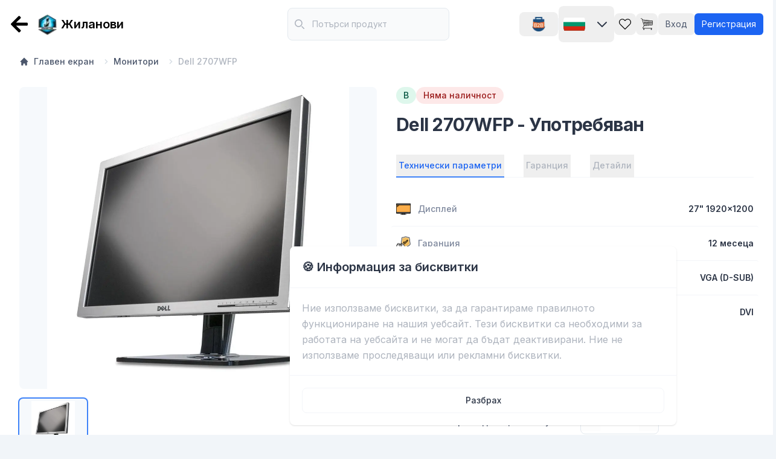

--- FILE ---
content_type: text/html; charset=utf-8
request_url: https://www.jilanov.com/category/monitors/product/dell-2707wfp-b-230
body_size: 26780
content:
<!DOCTYPE html><html lang="bg"><head><meta charSet="utf-8"/><meta name="viewport" content="width=device-width, initial-scale=1"/><meta name="viewport" content="width=device-width, initial-scale=1"/><link rel="preload" as="image" imageSrcSet="/_next/image?url=https%3A%2F%2Fdy72k8lrh6cqq.cloudfront.net%2FProduct-Images%2F1672322145774_product&amp;w=640&amp;q=75 640w, /_next/image?url=https%3A%2F%2Fdy72k8lrh6cqq.cloudfront.net%2FProduct-Images%2F1672322145774_product&amp;w=750&amp;q=75 750w, /_next/image?url=https%3A%2F%2Fdy72k8lrh6cqq.cloudfront.net%2FProduct-Images%2F1672322145774_product&amp;w=828&amp;q=75 828w, /_next/image?url=https%3A%2F%2Fdy72k8lrh6cqq.cloudfront.net%2FProduct-Images%2F1672322145774_product&amp;w=1080&amp;q=75 1080w, /_next/image?url=https%3A%2F%2Fdy72k8lrh6cqq.cloudfront.net%2FProduct-Images%2F1672322145774_product&amp;w=1200&amp;q=75 1200w" imageSizes="100vw"/><link rel="stylesheet" href="/_next/static/css/7e7d96b1e6991756.css" data-precedence="next"/><link rel="stylesheet" href="/_next/static/css/7ea237a5a98ac11f.css" data-precedence="next"/><link rel="preload" as="script" fetchPriority="low" href="/_next/static/chunks/webpack-8197265eba05b85e.js"/><script src="/_next/static/chunks/a0d5da3c-3d013a01526b3a1f.js" async=""></script><script src="/_next/static/chunks/1964-ed8c69b3d5748f95.js" async=""></script><script src="/_next/static/chunks/main-app-213086bf01e6118b.js" async=""></script><script src="/_next/static/chunks/e9914986-dd5d314913cbd340.js" async=""></script><script src="/_next/static/chunks/877aa1e5-5082121fc2bbab73.js" async=""></script><script src="/_next/static/chunks/b991ccba-3059b9e01d2402b6.js" async=""></script><script src="/_next/static/chunks/2e07ad88-4cc28d7a288c0cee.js" async=""></script><script src="/_next/static/chunks/6717a56a-9d2b451c271a8cc3.js" async=""></script><script src="/_next/static/chunks/1450-2d4e1f4af9fd5812.js" async=""></script><script src="/_next/static/chunks/150-a844946288222f53.js" async=""></script><script src="/_next/static/chunks/5714-08186364050d9497.js" async=""></script><script src="/_next/static/chunks/5463-22fb3170c7385425.js" async=""></script><script src="/_next/static/chunks/632-f12a4fbb0aa59150.js" async=""></script><script src="/_next/static/chunks/5887-9776b226bba87775.js" async=""></script><script src="/_next/static/chunks/2595-b66b6b1c562a2e42.js" async=""></script><script src="/_next/static/chunks/6216-d628761823a5593c.js" async=""></script><script src="/_next/static/chunks/1309-a49167539c9af1e7.js" async=""></script><script src="/_next/static/chunks/2247-16454eb9832d7e1d.js" async=""></script><script src="/_next/static/chunks/8925-e45d8a5d39b514a5.js" async=""></script><script src="/_next/static/chunks/1818-4a877aa7dc1dea61.js" async=""></script><script src="/_next/static/chunks/app/layout-5afcbe26925a0945.js" async=""></script><script src="/_next/static/chunks/16e0915f-5b1c408f7a6dd251.js" async=""></script><script src="/_next/static/chunks/9962-57b3b421001332f9.js" async=""></script><script src="/_next/static/chunks/6696-882e7ec00d82b838.js" async=""></script><script src="/_next/static/chunks/7443-3200a8a77a5c77f5.js" async=""></script><script src="/_next/static/chunks/7904-2accd5b2f9a22de5.js" async=""></script><script src="/_next/static/chunks/app/category/%5Bcategory%5D/product/%5Bproduct%5D/page-362f7055258ea495.js" async=""></script><script src="/_next/static/chunks/9325-bf52016092f53a91.js" async=""></script><script src="/_next/static/chunks/app/category/%5Bcategory%5D/page-41ffa875dc0faac6.js" async=""></script><link rel="preload" href="https://pay.google.com/gp/p/js/pay.js" as="script"/><link rel="preload" href="https://cdn.jsdelivr.net/npm/sweetalert2@11" as="script"/><meta name="next-size-adjust" content=""/><link rel="preconnect" href="https://dy72k8lrh6cqq.cloudfront.net"/><link rel="preconnect" href="https://fonts.googleapis.com"/><link rel="preconnect" href="https://fonts.gstatic.com" crossorigin="anonymous"/><link rel="dns-prefetch" href="https://dy72k8lrh6cqq.cloudfront.net"/><link rel="dns-prefetch" href="https://cdn.jsdelivr.net"/><meta name="application-name" content="Jilanovi LTD"/><meta name="apple-mobile-web-app-capable" content="yes"/><meta name="apple-mobile-web-app-status-bar-style" content="default"/><meta name="apple-mobile-web-app-title" content="Jilanov.com - Нови и употребявани лаптопи, компютри и монитори на ТОП цени!"/><meta name="description" content="Всичко за вашия компютър на най-добрата цена от Жиланов ЕООД. 100% гаранция на качеството и доставка в цяла България."/><meta name="format-detection" content="telephone=no"/><meta name="mobile-web-app-capable" content="yes"/><meta name="msapplication-config" content="/icons/browserconfig.xml"/><meta name="msapplication-TileColor" content="#2B5797"/><meta name="msapplication-tap-highlight" content="no"/><meta name="theme-color" content="#000000"/><meta name="google-site-verification" content="qgljZuHf95YBF4yJMlJcBWd14q8e3cHF5KZqA4JSb4E"/><link rel="apple-touch-icon" href="/apple-touch-icon.png.png"/><link rel="icon" type="image/png" sizes="32x32" href="/favicon-32x32.png"/><link rel="icon" type="image/png" sizes="16x16" href="/favicon-16x16.png"/><link rel="manifest" href="/manifest.json"/><link rel="shortcut icon" href="/favicon.ico"/><title>Само за €122.40, Dell 2707WFP. Поръчайте онлайн или на ☎ 0888283711</title><meta name="description" content="Мониторът Dell 2707WFP съчетава професионална картина, елегантен дизайн, голям екран и купища екстри в него. Както бихте очаквали, 2707WFP е доста лесен за настройка. Солидната стъклена основа осигурява непоклатим баласт и може би по-важното е, че разлятият портокалов сок се отстранява веднага с малко Windex. Можете бързо да прекарате всички кабели през врата, благодарение на плъзгащ се пластмасов капак. Двата USB порта отзад са удобни за насочване на кабелите на по-постоянно свързани устройства, докато страничните портове могат да се използват за бързо свързване към USB флаш устройства и други. | Професионално реновиран с гаранция."/><meta name="author" content="Жиланови ООД"/><meta name="keywords" content="Dell 2707WFP"/><meta name="creator" content="Жиланови ООД"/><meta name="publisher" content="Жиланови ООД"/><meta name="robots" content="index, follow"/><meta name="googlebot" content="index, follow, max-video-preview:-1, max-image-preview:large, max-snippet:-1"/><link rel="canonical" href="https://www.jilanov.com/category/monitors/product/dell-2707wfp-b-230"/><link rel="alternate" hrefLang="bg" href="https://www.jilanov.com/bg/category/monitors/product/dell-2707wfp-b-230"/><link rel="alternate" hrefLang="en" href="https://www.jilanov.com/en/category/monitors/product/dell-2707wfp-b-230"/><link rel="alternate" hrefLang="ru" href="https://www.jilanov.com/ru/category/monitors/product/dell-2707wfp-b-230"/><link rel="alternate" hrefLang="x-default" href="https://www.jilanov.com/category/monitors/product/dell-2707wfp-b-230"/><meta name="google-site-verification" content="qgljZuHf95YBF4yJMlJcBWd14q8e3cHF5KZqA4JSb4E"/><meta property="og:title" content="Само за €122.40, Dell 2707WFP. Поръчайте онлайн или на ☎ 0888283711"/><meta property="og:description" content="Мониторът Dell 2707WFP съчетава професионална картина, елегантен дизайн, голям екран и купища екстри в него. Както бихте очаквали, 2707WFP е доста лесен за настройка. Солидната стъклена основа осигурява непоклатим баласт и може би по-важното е, че разлятият портокалов сок се отстранява веднага с малко Windex. Можете бързо да прекарате всички кабели през врата, благодарение на плъзгащ се пластмасов капак. Двата USB порта отзад са удобни за насочване на кабелите на по-постоянно свързани устройства, докато страничните портове могат да се използват за бързо свързване към USB флаш устройства и други. | Професионално реновиран с гаранция."/><meta property="og:url" content="https://www.jilanov.com/category/monitors/product/dell-2707wfp-b-230"/><meta property="og:site_name" content="Жиланови ООД"/><meta property="og:locale" content="bg_BG"/><meta property="og:image" content="https://dy72k8lrh6cqq.cloudfront.net/Product-Images/1672322145774_product"/><meta property="og:image:width" content="800"/><meta property="og:image:height" content="600"/><meta property="og:image:alt" content="Dell 2707WFP"/><meta property="og:image:type" content="image/png"/><meta property="og:type" content="website"/><meta name="twitter:card" content="summary_large_image"/><meta name="twitter:title" content="Само за €122.40, Dell 2707WFP. Поръчайте онлайн или на ☎ 0888283711"/><meta name="twitter:description" content="Мониторът Dell 2707WFP съчетава професионална картина, елегантен дизайн, голям екран и купища екстри в него. Както бихте очаквали, 2707WFP е доста лесен за настройка. Солидната стъклена основа осигурява непоклатим баласт и може би по-важното е, че разлятият портокалов сок се отстранява веднага с малко Windex. Можете бързо да прекарате всички кабели през врата, благодарение на плъзгащ се пластмасов капак. Двата USB порта отзад са удобни за насочване на кабелите на по-постоянно свързани устройства, докато страничните портове могат да се използват за бързо свързване към USB флаш устройства и други. | Професионално реновиран с гаранция."/><meta name="twitter:image" content="https://dy72k8lrh6cqq.cloudfront.net/Product-Images/1672322145774_product"/><meta name="twitter:image:width" content="800"/><meta name="twitter:image:height" content="600"/><meta name="twitter:image:alt" content="Dell 2707WFP"/><script>
              (function() {
                const savedTheme = localStorage.getItem('flowbite-theme-mode');
                const html = document.documentElement;
                if (savedTheme === 'dark') {
                  html.classList.add('dark');
                } else if (savedTheme === 'light') {
                  html.classList.remove('dark');
                } else if (window.matchMedia && window.matchMedia('(prefers-color-scheme: dark)').matches) {
                  html.classList.add('dark');
                } else {
                  html.classList.remove('dark');
                }
              })();
            </script><script type="application/ld+json">{"@context":"https://schema.org","@type":["Organization","LocalBusiness"],"name":"Жиланови ООД","url":"https://www.jilanov.com","logo":"https://www.jilanov.com/assets/images/logo.png","description":"Всичко за вашия компютър на най-добрата цена от Жиланов ЕООД. 100% гаранция на качеството и доставка в цяла България.","priceRange":"€€","contactPoint":{"@type":"ContactPoint","telephone":"+359-888-283-711","contactType":"Customer Service","availableLanguage":["Bulgarian","English","Russian"],"areaServed":"BG"},"address":{"@type":"PostalAddress","addressCountry":"BG","addressLocality":"София","addressRegion":"София-град"},"openingHoursSpecification":[{"@type":"OpeningHoursSpecification","dayOfWeek":["Monday","Tuesday","Wednesday","Thursday","Friday"],"opens":"09:00","closes":"18:00"},{"@type":"OpeningHoursSpecification","dayOfWeek":"Saturday","opens":"10:00","closes":"14:00"}],"geo":{"@type":"GeoCoordinates","latitude":"42.6977","longitude":"23.3219"},"areaServed":[{"@type":"Country","name":"Bulgaria"},{"@type":"Country","name":"Europe"}],"sameAs":["https://www.facebook.com/jilanovcom","https://www.linkedin.com/company/jilanov"]}</script><script type="application/ld+json">{"@context":"https://schema.org","@type":"WebSite","name":"Jilanov.com","url":"https://www.jilanov.com","description":"Нови и употребявани лаптопи, компютри и монитори на ТОП цени","publisher":{"@type":"Organization","name":"Жиланови ООД"},"potentialAction":{"@type":"SearchAction","target":{"@type":"EntryPoint","urlTemplate":"https://www.jilanov.com/search/{search_term_string}"},"query-input":"required name=search_term_string"}}</script><link rel="stylesheet" href="https://fonts.googleapis.com/css?family=Roboto:300,400,500"/><script src="/_next/static/chunks/polyfills-42372ed130431b0a.js" noModule=""></script></head><body class="__className_f367f3 bg-slate-100 dark:bg-gray-900 flex flex-col"><div hidden=""><!--$--><!--/$--></div><div class="flex-1"><section style="min-height:60px;position:fixed;width:100%;z-index:30"><header><nav class="bg-white px-2 py-2.5 dark:border-gray-700 dark:bg-gray-800 sm:px-4"><div class="mx-auto flex flex-wrap items-center justify-between container"><button data-testid="flowbite-navbar-toggle" class="inline-flex items-center rounded-lg p-2 text-sm text-gray-500 hover:bg-gray-100 focus:outline-none focus:ring-2 focus:ring-gray-200 dark:text-gray-400 dark:hover:bg-gray-700 dark:focus:ring-gray-600 md:hidden"><span class="sr-only">Open main menu</span><svg stroke="currentColor" fill="currentColor" stroke-width="0" viewBox="0 0 448 512" aria-hidden="true" class="h-8 w-8 shrink-0" height="1em" width="1em" xmlns="http://www.w3.org/2000/svg"><path d="M16 132h416c8.837 0 16-7.163 16-16V76c0-8.837-7.163-16-16-16H16C7.163 60 0 67.163 0 76v40c0 8.837 7.163 16 16 16zm0 160h416c8.837 0 16-7.163 16-16v-40c0-8.837-7.163-16-16-16H16c-8.837 0-16 7.163-16 16v40c0 8.837 7.163 16 16 16zm0 160h416c8.837 0 16-7.163 16-16v-40c0-8.837-7.163-16-16-16H16c-8.837 0-16 7.163-16 16v40c0 8.837 7.163 16 16 16z"></path></svg></button><a class="flex items-center cursor-pointer" href="/"><svg stroke="currentColor" fill="currentColor" stroke-width="0" viewBox="0 0 448 512" class="h-8 w-8 text-black dark:text-white mr-2" height="1em" width="1em" xmlns="http://www.w3.org/2000/svg"><path d="M257.5 445.1l-22.2 22.2c-9.4 9.4-24.6 9.4-33.9 0L7 273c-9.4-9.4-9.4-24.6 0-33.9L201.4 44.7c9.4-9.4 24.6-9.4 33.9 0l22.2 22.2c9.5 9.5 9.3 25-.4 34.3L136.6 216H424c13.3 0 24 10.7 24 24v32c0 13.3-10.7 24-24 24H136.6l120.5 114.8c9.8 9.3 10 24.8.4 34.3z"></path></svg><img alt="logo" loading="lazy" width="45" height="45" decoding="async" data-nimg="1" style="color:transparent" srcSet="/_next/image?url=%2Fassets%2Fimages%2Flogo.png&amp;w=48&amp;q=75 1x, /_next/image?url=%2Fassets%2Fimages%2Flogo.png&amp;w=96&amp;q=75 2x" src="/_next/image?url=%2Fassets%2Fimages%2Flogo.png&amp;w=96&amp;q=75"/><span class="self-center whitespace-nowrap text-base sm:text-xl font-semibold dark:text-white">Жиланови</span></a><div class="flex flex-wrap lg:flex-nowrap items-center lg:order-2 gap-2 w-full lg:w-auto lg:flex-1 lg:justify-end"><div class="relative w-full max-w-96"><div class="absolute inset-y-0 start-0 flex items-center ps-3 pointer-events-none"><svg class="w-4 h-4 text-gray-500 dark:text-gray-400" aria-hidden="true" xmlns="http://www.w3.org/2000/svg" fill="none" viewBox="0 0 20 20"><path stroke="currentColor" stroke-linecap="round" stroke-linejoin="round" stroke-width="2" d="m19 19-4-4m0-7A7 7 0 1 1 1 8a7 7 0 0 1 14 0Z"></path></svg></div><div class="w-fit" data-testid="flowbite-tooltip-target"><input type="search" class="block w-full p-4 ps-10 text-sm text-gray-900 border border-gray-300 rounded-lg bg-gray-50 focus:ring-blue-500 focus:border-blue-500 dark:bg-gray-700 dark:border-gray-600 dark:placeholder-gray-400 dark:text-white dark:focus:ring-blue-500 dark:focus:border-blue-500" data-testid="search" placeholder="Потърси продукт" required=""/></div><div data-testid="flowbite-tooltip" tabindex="-1" class="absolute z-10 inline-block rounded-lg px-3 py-2 text-sm font-medium shadow-sm transition-opacity duration-300 invisible opacity-0 bg-gray-900 text-white dark:bg-gray-700" style="position:absolute;top:0;left:0" id="_R_8badb_" role="tooltip"><div class="relative z-20">Потърси продукт</div><div class="absolute z-10 h-2 w-2 rotate-45 bg-gray-900 dark:bg-gray-700" data-testid="flowbite-tooltip-arrow" style="top:;left:;right:-4px;bottom:"> </div></div><span></span></div><a class="flex-1 lg:flex-initial" href="/b2b"><div class="w-fit" data-testid="flowbite-tooltip-target"><button type="button" class="rounded-lg p-2 text-sm text-gray-500 hover:bg-gray-100 focus:outline-none focus:ring-4 focus:ring-gray-200 dark:text-gray-400 dark:hover:bg-gray-700 dark:focus:ring-gray-700"><img alt="B2B" loading="lazy" width="48" height="24" decoding="async" data-nimg="1" class="dark:invert w-10 h-5 sm:w-12 sm:h-6" style="color:transparent;object-fit:contain" srcSet="/_next/image?url=%2Fassets%2Fimages%2Fb2b-logo.png&amp;w=48&amp;q=75 1x, /_next/image?url=%2Fassets%2Fimages%2Fb2b-logo.png&amp;w=96&amp;q=75 2x" src="/_next/image?url=%2Fassets%2Fimages%2Fb2b-logo.png&amp;w=96&amp;q=75"/></button></div><div data-testid="flowbite-tooltip" tabindex="-1" class="absolute z-10 inline-block rounded-lg px-3 py-2 text-sm font-medium shadow-sm transition-opacity duration-300 invisible opacity-0 bg-gray-900 text-white dark:bg-gray-700" style="position:absolute;top:0;left:0" id="_R_jadb_" role="tooltip"><div class="relative z-20">B2B Партньорства</div><div class="absolute z-10 h-2 w-2 rotate-45 bg-gray-900 dark:bg-gray-700" data-testid="flowbite-tooltip-arrow" style="top:;left:;right:;bottom:-4px"> </div></div></a><span class="hidden h-5 w-px bg-gray-200 dark:bg-gray-600 lg:inline"></span><div class="relative"><div class="w-fit" data-testid="flowbite-tooltip-target"><button type="button" class="language-dropdown inline-flex items-center text-gray-900 dark:text-gray-300 hover:bg-gray-50 focus:ring-4 focus:ring-gray-300 font-medium rounded-lg text-sm p-2 dark:hover:bg-gray-700 focus:outline-none dark:focus:ring-gray-800 apercu-bold font-semibold"><svg aria-hidden="true" class="h-11 w-9 rounded-full sm:mr-2" xmlns="http://www.w3.org/2000/svg" id="flag-icon-css-us" viewBox="0 0 5 3"><path fill="#fff" d="M0 0h5v3H0z"></path><path fill="#00966E" d="M0 1h5v2H0z"></path><path fill="#D62612" d="M0 2h5v1H0z"></path></svg><svg class="hidden w-6 h-6 md:inline ml-2" fill="none" stroke="currentColor" viewBox="0 0 24 24" xmlns="http://www.w3.org/2000/svg"><path stroke-linecap="round" stroke-linejoin="round" stroke-width="2" d="M19 9l-7 7-7-7"></path></svg></button></div><div data-testid="flowbite-tooltip" tabindex="-1" class="absolute z-10 inline-block rounded-lg px-3 py-2 text-sm font-medium shadow-sm transition-opacity duration-300 invisible opacity-0 bg-gray-900 text-white dark:bg-gray-700" style="position:absolute;top:0;left:0" id="_R_53adb_" role="tooltip"><div class="relative z-20">Избери език</div><div class="absolute z-10 h-2 w-2 rotate-45 bg-gray-900 dark:bg-gray-700" data-testid="flowbite-tooltip-arrow" style="top:;left:;right:-4px;bottom:"> </div></div><div class="hidden absolute z-50 my-4 w-32 text-base list-none bg-white dark:bg-gray-700 rounded divide-y divide-gray-100 shadow"><ul class="py-1" role="none"><li><button class="w-full block py-2 px-4 text-sm text-gray-700 dark:text-gray-300 hover:bg-gray-400 dark:hover:bg-gray-600 text-left" role="menuitem"><div class="inline-flex items-center apercu-bold font-semibold"><svg viewBox="0 0 36 36" xmlns="http://www.w3.org/2000/svg" xmlns:xlink="http://www.w3.org/1999/xlink" aria-hidden="true" role="img" class="iconify iconify--twemoji h-9 w-9 sm:mr-2" preserveAspectRatio="xMidYMid meet"><path fill="#00247D" d="M0 9.059V13h5.628zM4.664 31H13v-5.837zM23 25.164V31h8.335zM0 23v3.941L5.63 23zM31.337 5H23v5.837zM36 26.942V23h-5.631zM36 13V9.059L30.371 13zM13 5H4.664L13 10.837z"></path><path fill="#CF1B2B" d="M25.14 23l9.712 6.801a3.977 3.977 0 0 0 .99-1.749L28.627 23H25.14zM13 23h-2.141l-9.711 6.8c.521.53 1.189.909 1.938 1.085L13 23.943V23zm10-10h2.141l9.711-6.8a3.988 3.988 0 0 0-1.937-1.085L23 12.057V13zm-12.141 0L1.148 6.2a3.994 3.994 0 0 0-.991 1.749L7.372 13h3.487z"></path><path fill="#EEE" d="M36 21H21v10h2v-5.836L31.335 31H32a3.99 3.99 0 0 0 2.852-1.199L25.14 23h3.487l7.215 5.052c.093-.337.158-.686.158-1.052v-.058L30.369 23H36v-2zM0 21v2h5.63L0 26.941V27c0 1.091.439 2.078 1.148 2.8l9.711-6.8H13v.943l-9.914 6.941c.294.07.598.116.914.116h.664L13 25.163V31h2V21H0zM36 9a3.983 3.983 0 0 0-1.148-2.8L25.141 13H23v-.943l9.915-6.942A4.001 4.001 0 0 0 32 5h-.663L23 10.837V5h-2v10h15v-2h-5.629L36 9.059V9zM13 5v5.837L4.664 5H4a3.985 3.985 0 0 0-2.852 1.2l9.711 6.8H7.372L.157 7.949A3.968 3.968 0 0 0 0 9v.059L5.628 13H0v2h15V5h-2z"></path><path fill="#CF1B2B" d="M21 15V5h-6v10H0v6h15v10h6V21h15v-6z"></path></svg></div></button></li><li><button class="w-full block py-2 px-4 text-sm text-gray-700 dark:text-gray-300 hover:bg-gray-400 dark:hover:bg-gray-600 text-left" role="menuitem"><div class="inline-flex items-center apercu-bold font-semibold"><svg aria-hidden="true" class="h-11 w-9 rounded-full sm:mr-2" xmlns="http://www.w3.org/2000/svg" id="flag-icon-css-us" viewBox="0 0 5 3"><path fill="#fff" d="M0 0h5v3H0z"></path><path fill="#00966E" d="M0 1h5v2H0z"></path><path fill="#D62612" d="M0 2h5v1H0z"></path></svg></div></button></li><li><button class="w-full block py-2 px-4 text-sm text-gray-700 dark:text-gray-300 hover:bg-gray-400 dark:hover:bg-gray-600 text-left" role="menuitem"><div class="inline-flex items-center apercu-bold font-semibold"><svg viewBox="0 0 36 36" xmlns="http://www.w3.org/2000/svg" aria-hidden="true" role="img" class="iconify iconify--twemoji h-9 w-9 sm:mr-2" preserveAspectRatio="xMidYMid meet"><path fill="#CE2028" d="M36 27a4 4 0 0 1-4 4H4a4 4 0 0 1-4-4v-4h36v4z"></path><path fill="#22408C" d="M0 13h36v10H0z"></path><path fill="#EEE" d="M32 5H4a4 4 0 0 0-4 4v4h36V9a4 4 0 0 0-4-4z"></path></svg></div></button></li></ul></div></div><div class="w-fit" data-testid="flowbite-tooltip-target"><!--$!--><template data-dgst="BAILOUT_TO_CLIENT_SIDE_RENDERING"></template><!--/$--></div><div data-testid="flowbite-tooltip" tabindex="-1" class="absolute z-10 inline-block rounded-lg px-3 py-2 text-sm font-medium shadow-sm transition-opacity duration-300 invisible opacity-0 bg-gray-900 text-white dark:bg-gray-700" style="position:absolute;top:0;left:0" id="_R_1badb_" role="tooltip"><div class="relative z-20">Активирай тъмния режим</div><div class="absolute z-10 h-2 w-2 rotate-45 bg-gray-900 dark:bg-gray-700" data-testid="flowbite-tooltip-arrow" style="top:;left:;right:;bottom:-4px"> </div></div><a class="flex-1 lg:flex-initial" href="/favorites"><div class="w-fit" data-testid="flowbite-tooltip-target"><button type="button" class="relative rounded-lg p-2 text-sm text-gray-500 hover:bg-gray-100 focus:outline-none focus:ring-4 focus:ring-gray-200 dark:text-gray-400 dark:hover:bg-gray-700 dark:focus:ring-gray-700"><span class="z-20 relative"><svg class="heart w-5 h-5" xmlns="http://www.w3.org/2000/svg" xmlns:xlink="http://www.w3.org/1999/xlink" viewBox="0 0 471.701 471.701" xml:space="preserve"><g><path d="M433.601,67.001c-24.7-24.7-57.4-38.2-92.3-38.2s-67.7,13.6-92.4,38.3l-12.9,12.9l-13.1-13.1   c-24.7-24.7-57.6-38.4-92.5-38.4c-34.8,0-67.6,13.6-92.2,38.2c-24.7,24.7-38.3,57.5-38.2,92.4c0,34.9,13.7,67.6,38.4,92.3   l187.8,187.8c2.6,2.6,6.1,4,9.5,4c3.4,0,6.9-1.3,9.5-3.9l188.2-187.5c24.7-24.7,38.3-57.5,38.3-92.4   C471.801,124.501,458.301,91.701,433.601,67.001z M414.401,232.701l-178.7,178l-178.3-178.3c-19.6-19.6-30.4-45.6-30.4-73.3   s10.7-53.7,30.3-73.2c19.5-19.5,45.5-30.3,73.1-30.3c27.7,0,53.8,10.8,73.4,30.4l22.6,22.6c5.3,5.3,13.8,5.3,19.1,0l22.4-22.4   c19.6-19.6,45.7-30.4,73.3-30.4c27.6,0,53.6,10.8,73.2,30.3c19.6,19.6,30.3,45.6,30.3,73.3   C444.801,187.101,434.001,213.101,414.401,232.701z"></path></g></svg></span></button></div><div data-testid="flowbite-tooltip" tabindex="-1" class="absolute z-10 inline-block rounded-lg px-3 py-2 text-sm font-medium shadow-sm transition-opacity duration-300 invisible opacity-0 bg-gray-900 text-white dark:bg-gray-700" style="position:absolute;top:0;left:0" id="_R_1jadb_" role="tooltip"><div class="relative z-20">Към любими</div><div class="absolute z-10 h-2 w-2 rotate-45 bg-gray-900 dark:bg-gray-700" data-testid="flowbite-tooltip-arrow" style="top:;left:;right:;bottom:-4px"> </div></div></a><a class="flex-1 lg:flex-initial" href="/cart"><div class="w-fit" data-testid="flowbite-tooltip-target"><button type="button" class="relative rounded-lg p-2 text-sm text-gray-500 hover:bg-gray-100 focus:outline-none focus:ring-4 focus:ring-gray-200 dark:text-gray-400 dark:hover:bg-gray-700 dark:focus:ring-gray-700"><span class="z-20 relative"><svg class="cart w-5 h-5" xmlns="http://www.w3.org/2000/svg" xmlns:xlink="http://www.w3.org/1999/xlink" viewBox="0 0 512 512"><path d="M494.347 114.764c-4.88 0-8.828 3.948-8.828 8.828v70.62h-35.3v-76.138c0-4.88-3.948-8.828-8.828-8.828s-8.828 3.948-8.828 8.828v76.138h-37.336v-82.388c0-4.88-3.948-8.828-8.828-8.828s-8.828 3.948-8.828 8.828v82.388h-37.698v-89.75c0-4.88-3.948-8.828-8.828-8.828s-8.828 3.948-8.828 8.828v89.75h-35.715l-4.018-97.034c-.2-4.88-4.552-8.63-9.18-8.457-4.87.2-8.664 4.3-8.457 9.18l3.988 96.3H231.58l-13.536-106.58c-.62-4.836-5.01-8.233-9.87-7.647-4.836.612-8.258 5.035-7.647 9.87l13.256 104.353H172.47L147.95 80.53c-1.035-4.767-5.732-7.8-10.492-6.767a8.83 8.83 0 0 0-6.767 10.492l23.715 109.957h-41.388L64.483 34.048c-2.836-9.354-10.552-16.362-20.156-18.293L10.56 9.005C5.732 7.996 1.12 11.15.172 15.927a8.83 8.83 0 0 0 6.922 10.388l33.76 6.75c3.207.647 5.784 2.983 6.733 6.103l84.14 277.676-46.03 85.498c-4.466 8.285-4.25 18.06.57 26.14 4.828 8.077 13.327 12.905 22.74 12.905H476.7c4.88 0 8.828-3.948 8.828-8.828s-3.948-8.828-8.828-8.828H109c-4.526 0-6.8-3.01-7.577-4.3-.776-1.293-2.336-4.733-.2-8.715l45.483-84.475 331.94-24.897c13.74-1.026 24.51-12.63 24.51-26.406V123.59c0-4.878-3.95-8.827-8.828-8.827zm-346.708 193.7l-29.27-96.595h39.846l20.333 94.277-30.908 2.318zm48.683-3.65l-20.046-92.944h39.75l11.51 90.603-31.213 2.34zm48.845-3.662l-11.34-89.28h35.73l3.61 87.183-27.998 2.098zm77.042-5.778l-31.43 2.357-3.555-85.862h34.985v83.505zm55.353-4.15l-37.698 2.828v-82.182h37.698v79.354zm54.992-4.125l-37.336 2.8v-78.03h37.336v75.23zm52.965-12.16c0 4.595-3.586 8.457-8.172 8.802l-27.138 2.035v-73.906h35.3v63.07z" fill="white"></path><g fill="#5b5d6e"><circle cx="132.414" cy="476.7" r="26.483"></circle><circle cx="450.208" cy="476.7" r="26.483"></circle></g><g fill="#c7cfe2"><use xlink:href="#B"></use><use xlink:href="#B" x="317.795"></use></g><path d="M504.243 114.833L72.96 62.023l5.596 18.464 423.55 51.863a7.58 7.58 0 0 0 1.078.07c4.396 0 8.207-3.276 8.75-7.758.593-4.838-2.846-9.243-7.69-9.83z" fill="#959cb3"></path><defs><path id="B" d="M132.415 485.523h0a10.77 10.77 0 0 1-10.559-8.657l-7.096-35.48h35.3l-7.096 35.48a10.77 10.77 0 0 1-10.559 8.657z"></path></defs></svg></span></button></div><div data-testid="flowbite-tooltip" tabindex="-1" class="absolute z-10 inline-block rounded-lg px-3 py-2 text-sm font-medium shadow-sm transition-opacity duration-300 invisible opacity-0 bg-gray-900 text-white dark:bg-gray-700" style="position:absolute;top:0;left:0" id="_R_1radb_" role="tooltip"><div class="relative z-20">Към количката</div><div class="absolute z-10 h-2 w-2 rotate-45 bg-gray-900 dark:bg-gray-700" data-testid="flowbite-tooltip-arrow" style="top:;left:;right:;bottom:-4px"> </div></div></a><span class="hidden h-5 w-px bg-gray-200 dark:bg-gray-600 lg:inline"></span><div class="flex items-center gap-1 sm:gap-2 w-full sm:w-auto justify-end"><button class="text-xs sm:text-sm text-gray-700 dark:text-gray-300 hover:text-gray-900 dark:hover:text-white px-2 py-1.5 sm:px-3 sm:py-2 rounded-md hover:bg-gray-100 dark:hover:bg-gray-700 whitespace-nowrap flex-1 sm:flex-none text-center">Вход</button><a class="text-xs sm:text-sm bg-blue-600 text-white hover:bg-blue-700 px-2 py-1.5 sm:px-3 sm:py-2 rounded-md whitespace-nowrap flex-1 sm:flex-none text-center" href="/auth/register">Регистрация</a></div></div><div data-testid="flowbite-navbar-collapse" class="w-full md:block md:w-auto hidden lg:order-1"><ul class="mt-4 flex flex-col lg:mt-0 lg:flex-row lg:space-x-8 lg:text-base lg:font-medium"><div class="mb-3 flex items-center gap-3 w-full md:hidden"><div class="flex-1"><label class="text-sm font-medium text-gray-900 dark:text-white sr-only" data-testid="flowbite-label" for="search-bar">Потърси продукт</label><div class="flex py-1.5"><div class="relative w-full"><div class="pointer-events-none absolute inset-y-0 left-0 flex items-center pl-3"><svg stroke="currentColor" fill="currentColor" stroke-width="0" viewBox="0 0 20 20" aria-hidden="true" class="h-5 w-5 text-gray-500 dark:text-gray-400" height="1em" width="1em" xmlns="http://www.w3.org/2000/svg"><path fill-rule="evenodd" d="M8 4a4 4 0 100 8 4 4 0 000-8zM2 8a6 6 0 1110.89 3.476l4.817 4.817a1 1 0 01-1.414 1.414l-4.816-4.816A6 6 0 012 8z" clip-rule="evenodd"></path></svg></div><input class="block w-full border disabled:cursor-not-allowed disabled:opacity-50 border-gray-300 bg-gray-50 text-gray-900 focus:border-cyan-500 focus:ring-cyan-500 dark:border-gray-600 dark:bg-gray-700 dark:text-white dark:placeholder-gray-400 dark:focus:border-cyan-500 dark:focus:ring-cyan-500 p-2.5 text-sm pl-10 rounded-lg" type="search" id="search-bar" placeholder="Потърси продукт"/></div></div></div><button type="button" class="group relative flex items-stretch justify-center p-0.5 text-center font-medium transition-[color,background-color,border-color,text-decoration-color,fill,stroke,box-shadow] focus:z-10 focus:outline-none border border-transparent bg-cyan-700 text-white focus:ring-4 focus:ring-cyan-300 enabled:hover:bg-cyan-800 dark:bg-cyan-600 dark:focus:ring-cyan-800 dark:enabled:hover:bg-cyan-700 rounded-lg"><span class="flex items-stretch transition-all duration-200 rounded-md px-4 py-2 text-sm"><svg stroke="currentColor" fill="currentColor" stroke-width="0" viewBox="0 0 20 20" aria-hidden="true" class="h-5 w-5 text-gray-100" height="1em" width="1em" xmlns="http://www.w3.org/2000/svg"><path fill-rule="evenodd" d="M8 4a4 4 0 100 8 4 4 0 000-8zM2 8a6 6 0 1110.89 3.476l4.817 4.817a1 1 0 01-1.414 1.414l-4.816-4.816A6 6 0 012 8z" clip-rule="evenodd"></path></svg></span></button></div></ul></div></div></nav></header></section><section style="padding-top:60px"><div class="min-h-screen bg-white dark:bg-gray-900 py-8"><div class="max-w-7xl mx-auto px-4 sm:px-6 lg:px-8"><nav class="flex mb-8" aria-label="Breadcrumb"><ol class="inline-flex items-center space-x-1 md:space-x-3"><li class="inline-flex items-center"><a class="inline-flex items-center text-sm font-medium text-gray-700 hover:text-blue-600 dark:text-gray-400 dark:hover:text-white" href="/"><svg class="w-4 h-4 mr-2" fill="currentColor" viewBox="0 0 20 20"><path d="M10.707 2.293a1 1 0 00-1.414 0l-7 7a1 1 0 001.414 1.414L4 10.414V17a1 1 0 001 1h2a1 1 0 001-1v-2a1 1 0 011-1h2a1 1 0 011 1v2a1 1 0 001 1h2a1 1 0 001-1v-6.586l.293.293a1 1 0 001.414-1.414l-7-7z"></path></svg>Главен екран</a></li><li><div class="flex items-center"><svg class="w-4 h-4 text-gray-400" fill="currentColor" viewBox="0 0 20 20"><path fill-rule="evenodd" d="M7.293 14.707a1 1 0 010-1.414L10.586 10 7.293 6.707a1 1 0 011.414-1.414l4 4a1 1 0 010 1.414l-4 4a1 1 0 01-1.414 0z" clip-rule="evenodd"></path></svg><a class="ml-1 text-sm font-medium text-gray-700 hover:text-blue-600 dark:text-gray-400 dark:hover:text-white" href="/category/monitors">Монитори</a></div></li><li aria-current="page"><div class="flex items-center"><svg class="w-4 h-4 text-gray-400" fill="currentColor" viewBox="0 0 20 20"><path fill-rule="evenodd" d="M7.293 14.707a1 1 0 010-1.414L10.586 10 7.293 6.707a1 1 0 011.414-1.414l4 4a1 1 0 010 1.414l-4 4a1 1 0 01-1.414 0z" clip-rule="evenodd"></path></svg><span class="ml-1 text-sm font-medium text-gray-500 dark:text-gray-400">Dell 2707WFP</span></div></li></ol></nav><div class="lg:grid lg:grid-cols-2 lg:gap-x-8 lg:items-start"><div><div class="relative"><div class="
          
          
          relative
          transition-none
        "><div class="aspect-w-1 aspect-h-1 w-full overflow-hidden rounded-lg bg-gray-100 dark:bg-gray-800"><div class="relative h-[500px]"><img alt="Dell-2707WFP-front-view" decoding="async" data-nimg="fill" class="object-contain" style="position:absolute;height:100%;width:100%;left:0;top:0;right:0;bottom:0;color:transparent" sizes="100vw" srcSet="/_next/image?url=https%3A%2F%2Fdy72k8lrh6cqq.cloudfront.net%2FProduct-Images%2F1672322145774_product&amp;w=640&amp;q=75 640w, /_next/image?url=https%3A%2F%2Fdy72k8lrh6cqq.cloudfront.net%2FProduct-Images%2F1672322145774_product&amp;w=750&amp;q=75 750w, /_next/image?url=https%3A%2F%2Fdy72k8lrh6cqq.cloudfront.net%2FProduct-Images%2F1672322145774_product&amp;w=828&amp;q=75 828w, /_next/image?url=https%3A%2F%2Fdy72k8lrh6cqq.cloudfront.net%2FProduct-Images%2F1672322145774_product&amp;w=1080&amp;q=75 1080w, /_next/image?url=https%3A%2F%2Fdy72k8lrh6cqq.cloudfront.net%2FProduct-Images%2F1672322145774_product&amp;w=1200&amp;q=75 1200w" src="/_next/image?url=https%3A%2F%2Fdy72k8lrh6cqq.cloudfront.net%2FProduct-Images%2F1672322145774_product&amp;w=1200&amp;q=75"/></div></div><div class="mt-4 grid grid-cols-5 gap-2"><button class="relative aspect-w-1 aspect-h-1 rounded-md overflow-hidden bg-gray-100 dark:bg-gray-800 transition-all ring-2 ring-blue-500" aria-label="View Dell-2707WFP-front-view"><div class="relative h-20"><img alt="Dell-2707WFP-front-view" loading="lazy" decoding="async" data-nimg="fill" class="object-contain p-1" style="position:absolute;height:100%;width:100%;left:0;top:0;right:0;bottom:0;color:transparent" sizes="100vw" srcSet="/_next/image?url=https%3A%2F%2Fdy72k8lrh6cqq.cloudfront.net%2FProduct-Images%2F1672322145774_product&amp;w=640&amp;q=75 640w, /_next/image?url=https%3A%2F%2Fdy72k8lrh6cqq.cloudfront.net%2FProduct-Images%2F1672322145774_product&amp;w=750&amp;q=75 750w, /_next/image?url=https%3A%2F%2Fdy72k8lrh6cqq.cloudfront.net%2FProduct-Images%2F1672322145774_product&amp;w=828&amp;q=75 828w, /_next/image?url=https%3A%2F%2Fdy72k8lrh6cqq.cloudfront.net%2FProduct-Images%2F1672322145774_product&amp;w=1080&amp;q=75 1080w, /_next/image?url=https%3A%2F%2Fdy72k8lrh6cqq.cloudfront.net%2FProduct-Images%2F1672322145774_product&amp;w=1200&amp;q=75 1200w" src="/_next/image?url=https%3A%2F%2Fdy72k8lrh6cqq.cloudfront.net%2FProduct-Images%2F1672322145774_product&amp;w=1200&amp;q=75"/></div></button></div></div></div></div><div class="mt-10 px-4 sm:mt-16 sm:px-0 lg:mt-0"><div class="flex items-center mb-4 gap-3 flex-wrap"><span class="inline-flex items-center px-3 py-1 rounded-full text-sm font-medium bg-green-100 text-green-800 dark:bg-green-900 dark:text-green-300">B</span><span class="inline-flex items-center px-3 py-1 rounded-full text-sm font-medium bg-red-100 text-red-800 dark:bg-red-900 dark:text-red-300">Няма наличност</span></div><h1 class="text-3xl font-bold tracking-tight text-gray-900 dark:text-white">Dell 2707WFP<!-- --> - Употребяван</h1><div class="mt-8"><div class="border-b border-gray-200 dark:border-gray-700"><nav class="-mb-px flex space-x-8" aria-label="Tabs"><button class="
                whitespace-nowrap py-2 px-1 border-b-2 font-medium text-sm transition-colors
                border-blue-500 text-blue-600 dark:text-blue-400
              " aria-current="page">Технически параметри</button><button class="
                whitespace-nowrap py-2 px-1 border-b-2 font-medium text-sm transition-colors
                border-transparent text-gray-500 hover:text-gray-700 hover:border-gray-300 dark:text-gray-400 dark:hover:text-gray-300
              ">Гаранция</button><button class="
                whitespace-nowrap py-2 px-1 border-b-2 font-medium text-sm transition-colors
                border-transparent text-gray-500 hover:text-gray-700 hover:border-gray-300 dark:text-gray-400 dark:hover:text-gray-300
              ">Детайли</button></nav></div><div class="mt-6"><div class="block" role="tabpanel" aria-labelledby="tab-specs"><div class="space-y-0"><div class="divide-y divide-gray-200 dark:divide-gray-700"><div class="py-4 flex items-center justify-between hover:bg-gray-50 dark:hover:bg-gray-800/50 px-2 -mx-2 rounded transition-colors"><dt class="flex items-center text-sm font-medium text-gray-600 dark:text-gray-400"><img alt="Display" loading="lazy" width="24" height="24" decoding="async" data-nimg="1" class="mr-3" style="color:transparent" src="/assets/images/icons/Products_Display.svg"/>Дисплей</dt><dd class="text-sm font-semibold text-gray-900 dark:text-white text-right">27&quot; 1920x1200 </dd></div><div class="py-4 flex items-center justify-between hover:bg-gray-50 dark:hover:bg-gray-800/50 px-2 -mx-2 rounded transition-colors"><dt class="flex items-center text-sm font-medium text-gray-600 dark:text-gray-400"><img alt="Warranty" loading="lazy" width="24" height="24" decoding="async" data-nimg="1" class="mr-3" style="color:transparent" src="/assets/images/icons/Products_Warranty.svg"/>Гаранция</dt><dd class="text-sm font-semibold text-gray-900 dark:text-white text-right">12 месеца</dd></div><div class="py-4 flex items-center justify-between hover:bg-gray-50 dark:hover:bg-gray-800/50 px-2 -mx-2 rounded transition-colors"><dt class="flex items-center text-sm font-medium text-gray-600 dark:text-gray-400"><img alt="Adapter" loading="lazy" width="24" height="24" decoding="async" data-nimg="1" class="mr-3" style="color:transparent" src="/assets/images/icons/Products_Adapter.svg"/>Интерфейс</dt><dd class="text-sm font-semibold text-gray-900 dark:text-white text-right">VGA (D-SUB)</dd></div><div class="py-4 flex items-center justify-between hover:bg-gray-50 dark:hover:bg-gray-800/50 px-2 -mx-2 rounded transition-colors"><dt class="flex items-center text-sm font-medium text-gray-600 dark:text-gray-400"><img alt="Adapter" loading="lazy" width="24" height="24" decoding="async" data-nimg="1" class="mr-3" style="color:transparent" src="/assets/images/icons/Products_Adapter.svg"/>Интерфейс</dt><dd class="text-sm font-semibold text-gray-900 dark:text-white text-right"> DVI</dd></div></div></div></div><div class="hidden" role="tabpanel" aria-labelledby="tab-warranty"><div class="space-y-4"><div class="bg-blue-50 dark:bg-blue-900/20 border border-blue-200 dark:border-blue-800 rounded-lg p-4"><h4 class="font-semibold text-blue-900 dark:text-blue-300 mb-2">Гаранция и поддръжка за реновирани лаптопи</h4><p class="text-sm text-blue-800 dark:text-blue-400">Нашите поръчки имат пълна гаранция за качеството им!</p></div><div class="border border-gray-200 dark:border-gray-700 rounded-lg p-4"><h5 class="font-medium text-gray-900 dark:text-white mb-3">Гаранция според ЕС законодателството</h5><div class="text-sm text-gray-600 dark:text-gray-400 space-y-2"><p>Съгласно Директива 2011/83/ЕС на Европейския съюз за правата на потребителите при онлайн покупки, Вие имате право на:</p><ul class="list-disc list-inside space-y-1"><li>Безплатен ремонт или замяна при дефекти в качеството</li></ul></div></div></div></div><div class="hidden" role="tabpanel" aria-labelledby="tab-description"><div class="prose prose-sm max-w-none text-gray-700 dark:text-gray-300"><p class="mb-4">Мониторът Dell 2707WFP съчетава професионална картина, елегантен дизайн, голям екран и купища екстри в него. Както бихте очаквали, 2707WFP е доста лесен за настройка. Солидната стъклена основа осигурява непоклатим баласт и може би по-важното е, че разлятият портокалов сок се отстранява веднага с малко Windex. Можете бързо да прекарате всички кабели през врата, благодарение на плъзгащ се пластмасов капак. Двата USB порта отзад са удобни за насочване на кабелите на по-постоянно свързани устройства, докато страничните портове могат да се използват за бързо свързване към USB флаш устройства и други.</p></div></div></div></div><div class="mt-6"><div class="flex flex-col"><span class="text-4xl font-bold text-gray-900 dark:text-white">€<!-- -->122.40</span><span class="text-xl font-semibold text-gray-600 dark:text-gray-400">239.39<!-- --> лв</span></div></div><div class="mt-8"><div class="flex items-center"><label class="mr-4 text-sm font-medium text-gray-700 dark:text-gray-300">Количество: Брой единици за покупка.<!-- -->:</label><div class="flex items-center border border-gray-300 rounded-lg dark:border-gray-600"><button class="p-2 hover:bg-gray-100 dark:hover:bg-gray-800 transition-colors disabled:opacity-50" disabled="" aria-label="Decrease quantity"><svg class="h-4 w-4" fill="none" stroke="currentColor" viewBox="0 0 24 24"><path stroke-linecap="round" stroke-linejoin="round" stroke-width="2" d="M20 12H4"></path></svg></button><input type="number" disabled="" class="w-16 text-center border-0 bg-transparent text-gray-900 dark:text-white focus:ring-0 disabled:opacity-50 disabled:cursor-not-allowed" min="1" value="1"/><button class="p-2 hover:bg-gray-100 dark:hover:bg-gray-800 transition-colors disabled:opacity-50" disabled="" aria-label="Increase quantity"><svg class="h-4 w-4" fill="none" stroke="currentColor" viewBox="0 0 24 24"><path stroke-linecap="round" stroke-linejoin="round" stroke-width="2" d="M12 4v16m8-8H4"></path></svg></button></div></div></div><div class="mt-8 space-y-4"><button class="w-full flex justify-center items-center px-6 py-3 border rounded-md font-medium transition-colors border-gray-300 text-gray-700 bg-white hover:bg-gray-50 dark:border-gray-600 dark:text-gray-300 dark:bg-gray-800 dark:hover:bg-gray-700"><svg class="h-5 w-5 mr-2" fill="none" stroke="currentColor" viewBox="0 0 24 24"><path stroke-linecap="round" stroke-linejoin="round" stroke-width="2" d="M4.318 6.318a4.5 4.5 0 000 6.364L12 20.364l7.682-7.682a4.5 4.5 0 00-6.364-6.364L12 7.636l-1.318-1.318a4.5 4.5 0 00-6.364 0z"></path></svg>Добави в любими</button><button disabled="" class="w-full flex justify-center items-center px-6 py-3 border border-transparent rounded-md font-medium text-white transition-colors bg-gray-400 cursor-not-allowed"><svg class="h-5 w-5 mr-2" fill="none" stroke="currentColor" viewBox="0 0 24 24"><path stroke-linecap="round" stroke-linejoin="round" stroke-width="2" d="M3 3h2l.4 2M7 13h10l4-8H5.4M7 13L5.4 5M7 13l-2.293 2.293c-.63.63-.184 1.707.707 1.707H17m0 0a2 2 0 100 4 2 2 0 000-4zm-8 2a2 2 0 11-4 0 2 2 0 014 0z"></path></svg>Out of Stock</button></div></div></div><div class="mt-16 grid grid-cols-1 gap-y-8 sm:grid-cols-2 lg:grid-cols-4 gap-x-8"><div class="text-center"><div class="mx-auto h-12 w-12 flex items-center justify-center rounded-full bg-blue-100 dark:bg-blue-900"><svg class="h-5 w-5 text-green-600 dark:text-green-400" fill="none" stroke="currentColor" viewBox="0 0 24 24"><path stroke-linecap="round" stroke-linejoin="round" stroke-width="2" d="M9 12l2 2 4-4m6 2a9 9 0 11-18 0 9 9 0 0118 0z"></path></svg></div><h3 class="mt-4 text-sm font-medium text-gray-900 dark:text-white">Доставка</h3><p class="mt-2 text-sm text-gray-500 dark:text-gray-400">Доставка в над 60 страни</p></div><div class="text-center"><div class="mx-auto h-12 w-12 flex items-center justify-center rounded-full bg-blue-100 dark:bg-blue-900"><svg class="h-6 w-6 text-blue-600 dark:text-blue-400" fill="none" stroke="currentColor" viewBox="0 0 24 24"><path stroke-linecap="round" stroke-linejoin="round" stroke-width="2" d="M9 12l2 2 4-4m5.618-4.016A11.955 11.955 0 0112 2.944a11.955 11.955 0 01-8.618 3.04A12.02 12.02 0 003 9c0 5.591 3.824 10.29 9 11.622 5.176-1.332 9-6.03 9-11.622 0-1.042-.133-2.052-.382-3.016z"></path></svg></div><h3 class="mt-4 text-sm font-medium text-gray-900 dark:text-white">Гаранция</h3><p class="mt-2 text-sm text-gray-500 dark:text-gray-400">Нашите поръчки имат пълна гаранция за качеството им!</p></div><div class="text-center"><div class="mx-auto h-12 w-12 flex items-center justify-center rounded-full bg-blue-100 dark:bg-blue-900"><svg class="h-6 w-6 text-blue-600 dark:text-blue-400" fill="none" stroke="currentColor" viewBox="0 0 24 24"><path stroke-linecap="round" stroke-linejoin="round" stroke-width="2" d="M4 4v5h.582m15.356 2A8.001 8.001 0 004.582 9m0 0H9m11 11v-5h-.581m0 0a8.003 8.003 0 01-15.357-2m15.357 2H15"></path></svg></div><h3 class="mt-4 text-sm font-medium text-gray-900 dark:text-white">14-дневно връщане</h3><p class="mt-2 text-sm text-gray-500 dark:text-gray-400">Не харесахте? Върнете го обратно</p></div><div class="text-center"><div class="mx-auto h-12 w-12 flex items-center justify-center rounded-full bg-blue-100 dark:bg-blue-900"><svg class="h-6 w-6 text-blue-600 dark:text-blue-400" fill="none" stroke="currentColor" viewBox="0 0 24 24"><path stroke-linecap="round" stroke-linejoin="round" stroke-width="2" d="M18.364 5.636l-3.536 3.536m0 5.656l3.536 3.536M9.172 9.172L5.636 5.636m3.536 9.192l-3.536 3.536M21 12a9 9 0 11-18 0 9 9 0 0118 0zm-5 0a4 4 0 11-8 0 4 4 0 018 0z"></path></svg></div><h3 class="mt-4 text-sm font-medium text-gray-900 dark:text-white">Поддръжка</h3><p class="mt-2 text-sm text-gray-500 dark:text-gray-400">Истински хора, истински експерти</p></div></div><div class="mt-16 border-t border-gray-200 dark:border-gray-700 pt-16"><h2 class="text-2xl font-bold text-gray-900 dark:text-white mb-6">Характеристики на Dell 2707WFP - Реновиран Лаптоп</h2><div class="prose prose-sm max-w-none text-gray-700 dark:text-gray-300"><p class="text-base leading-relaxed">Мониторът Dell 2707WFP съчетава професионална картина, елегантен дизайн, голям екран и купища екстри в него. Както бихте очаквали, 2707WFP е доста лесен за настройка. Солидната стъклена основа осигурява непоклатим баласт и може би по-важното е, че разлятият портокалов сок се отстранява веднага с малко Windex. Можете бързо да прекарате всички кабели през врата, благодарение на плъзгащ се пластмасов капак. Двата USB порта отзад са удобни за насочване на кабелите на по-постоянно свързани устройства, докато страничните портове могат да се използват за бързо свързване към USB флаш устройства и други.</p></div></div><div class="mt-16 border-t border-gray-200 dark:border-gray-700 pt-16"><h2 class="text-2xl font-bold text-gray-900 dark:text-white mb-8">Свързани продукти</h2><div class="grid grid-cols-1 sm:grid-cols-2 lg:grid-cols-4 gap-6"><a class="group block bg-white dark:bg-gray-800 rounded-lg border border-gray-200 dark:border-gray-700 hover:shadow-lg transition-shadow overflow-hidden" href="/category/monitors/product/fujitsu-b22w-6-b"><div class="relative h-48 bg-gray-100 dark:bg-gray-900"><img alt="Fujitsu B22W-6" loading="lazy" decoding="async" data-nimg="fill" class="object-contain p-4" style="position:absolute;height:100%;width:100%;left:0;top:0;right:0;bottom:0;color:transparent" sizes="100vw" srcSet="/_next/image?url=https%3A%2F%2Fdy72k8lrh6cqq.cloudfront.net%2FProduct-Images%2FFujitsu_B22W_6.png&amp;w=640&amp;q=75 640w, /_next/image?url=https%3A%2F%2Fdy72k8lrh6cqq.cloudfront.net%2FProduct-Images%2FFujitsu_B22W_6.png&amp;w=750&amp;q=75 750w, /_next/image?url=https%3A%2F%2Fdy72k8lrh6cqq.cloudfront.net%2FProduct-Images%2FFujitsu_B22W_6.png&amp;w=828&amp;q=75 828w, /_next/image?url=https%3A%2F%2Fdy72k8lrh6cqq.cloudfront.net%2FProduct-Images%2FFujitsu_B22W_6.png&amp;w=1080&amp;q=75 1080w, /_next/image?url=https%3A%2F%2Fdy72k8lrh6cqq.cloudfront.net%2FProduct-Images%2FFujitsu_B22W_6.png&amp;w=1200&amp;q=75 1200w" src="/_next/image?url=https%3A%2F%2Fdy72k8lrh6cqq.cloudfront.net%2FProduct-Images%2FFujitsu_B22W_6.png&amp;w=1200&amp;q=75"/><span class="absolute top-2 right-2 bg-blue-600 text-white text-xs px-2 py-1 rounded">Употребяван</span></div><div class="p-4"><h3 class="text-sm font-medium text-gray-900 dark:text-white mb-2 line-clamp-2 group-hover:text-blue-600 dark:group-hover:text-blue-400 transition-colors">Fujitsu B22W-6</h3><div class="flex items-baseline gap-2"><span class="text-lg font-bold text-gray-900 dark:text-white">€<!-- -->30.09</span></div></div></a><a class="group block bg-white dark:bg-gray-800 rounded-lg border border-gray-200 dark:border-gray-700 hover:shadow-lg transition-shadow overflow-hidden" href="/category/monitors/product/fujitsu-b22w-6-a"><div class="relative h-48 bg-gray-100 dark:bg-gray-900"><img alt="Fujitsu B22W-6" loading="lazy" decoding="async" data-nimg="fill" class="object-contain p-4" style="position:absolute;height:100%;width:100%;left:0;top:0;right:0;bottom:0;color:transparent" sizes="100vw" srcSet="/_next/image?url=https%3A%2F%2Fdy72k8lrh6cqq.cloudfront.net%2FProduct-Images%2FFujitsu_B22W_6.png&amp;w=640&amp;q=75 640w, /_next/image?url=https%3A%2F%2Fdy72k8lrh6cqq.cloudfront.net%2FProduct-Images%2FFujitsu_B22W_6.png&amp;w=750&amp;q=75 750w, /_next/image?url=https%3A%2F%2Fdy72k8lrh6cqq.cloudfront.net%2FProduct-Images%2FFujitsu_B22W_6.png&amp;w=828&amp;q=75 828w, /_next/image?url=https%3A%2F%2Fdy72k8lrh6cqq.cloudfront.net%2FProduct-Images%2FFujitsu_B22W_6.png&amp;w=1080&amp;q=75 1080w, /_next/image?url=https%3A%2F%2Fdy72k8lrh6cqq.cloudfront.net%2FProduct-Images%2FFujitsu_B22W_6.png&amp;w=1200&amp;q=75 1200w" src="/_next/image?url=https%3A%2F%2Fdy72k8lrh6cqq.cloudfront.net%2FProduct-Images%2FFujitsu_B22W_6.png&amp;w=1200&amp;q=75"/><span class="absolute top-2 right-2 bg-blue-600 text-white text-xs px-2 py-1 rounded">Употребяван</span></div><div class="p-4"><h3 class="text-sm font-medium text-gray-900 dark:text-white mb-2 line-clamp-2 group-hover:text-blue-600 dark:group-hover:text-blue-400 transition-colors">Fujitsu B22W-6</h3><div class="flex items-baseline gap-2"><span class="text-lg font-bold text-gray-900 dark:text-white">€<!-- -->40.29</span></div></div></a><a class="group block bg-white dark:bg-gray-800 rounded-lg border border-gray-200 dark:border-gray-700 hover:shadow-lg transition-shadow overflow-hidden" href="/category/monitors/product/fujitsu-b23t-7-b"><div class="relative h-48 bg-gray-100 dark:bg-gray-900"><img alt="Fujitsu B23T-7" loading="lazy" decoding="async" data-nimg="fill" class="object-contain p-4" style="position:absolute;height:100%;width:100%;left:0;top:0;right:0;bottom:0;color:transparent" sizes="100vw" srcSet="/_next/image?url=https%3A%2F%2Fdy72k8lrh6cqq.cloudfront.net%2FProduct-Images%2FFujitsu_B23T-7_1.jpg&amp;w=640&amp;q=75 640w, /_next/image?url=https%3A%2F%2Fdy72k8lrh6cqq.cloudfront.net%2FProduct-Images%2FFujitsu_B23T-7_1.jpg&amp;w=750&amp;q=75 750w, /_next/image?url=https%3A%2F%2Fdy72k8lrh6cqq.cloudfront.net%2FProduct-Images%2FFujitsu_B23T-7_1.jpg&amp;w=828&amp;q=75 828w, /_next/image?url=https%3A%2F%2Fdy72k8lrh6cqq.cloudfront.net%2FProduct-Images%2FFujitsu_B23T-7_1.jpg&amp;w=1080&amp;q=75 1080w, /_next/image?url=https%3A%2F%2Fdy72k8lrh6cqq.cloudfront.net%2FProduct-Images%2FFujitsu_B23T-7_1.jpg&amp;w=1200&amp;q=75 1200w" src="/_next/image?url=https%3A%2F%2Fdy72k8lrh6cqq.cloudfront.net%2FProduct-Images%2FFujitsu_B23T-7_1.jpg&amp;w=1200&amp;q=75"/><span class="absolute top-2 right-2 bg-blue-600 text-white text-xs px-2 py-1 rounded">Употребяван</span></div><div class="p-4"><h3 class="text-sm font-medium text-gray-900 dark:text-white mb-2 line-clamp-2 group-hover:text-blue-600 dark:group-hover:text-blue-400 transition-colors">Fujitsu B23T-7</h3><div class="flex items-baseline gap-2"><span class="text-lg font-bold text-gray-900 dark:text-white">€<!-- -->40.29</span></div></div></a><a class="group block bg-white dark:bg-gray-800 rounded-lg border border-gray-200 dark:border-gray-700 hover:shadow-lg transition-shadow overflow-hidden" href="/category/monitors/product/lg-25um58-b"><div class="relative h-48 bg-gray-100 dark:bg-gray-900"><img alt="UltraWide Gaming Монитор LG 25UM58-P" loading="lazy" decoding="async" data-nimg="fill" class="object-contain p-4" style="position:absolute;height:100%;width:100%;left:0;top:0;right:0;bottom:0;color:transparent" sizes="100vw" srcSet="/_next/image?url=https%3A%2F%2Fdy72k8lrh6cqq.cloudfront.net%2FProduct-Images%2FLG_25UM58.jpg&amp;w=640&amp;q=75 640w, /_next/image?url=https%3A%2F%2Fdy72k8lrh6cqq.cloudfront.net%2FProduct-Images%2FLG_25UM58.jpg&amp;w=750&amp;q=75 750w, /_next/image?url=https%3A%2F%2Fdy72k8lrh6cqq.cloudfront.net%2FProduct-Images%2FLG_25UM58.jpg&amp;w=828&amp;q=75 828w, /_next/image?url=https%3A%2F%2Fdy72k8lrh6cqq.cloudfront.net%2FProduct-Images%2FLG_25UM58.jpg&amp;w=1080&amp;q=75 1080w, /_next/image?url=https%3A%2F%2Fdy72k8lrh6cqq.cloudfront.net%2FProduct-Images%2FLG_25UM58.jpg&amp;w=1200&amp;q=75 1200w" src="/_next/image?url=https%3A%2F%2Fdy72k8lrh6cqq.cloudfront.net%2FProduct-Images%2FLG_25UM58.jpg&amp;w=1200&amp;q=75"/><span class="absolute top-2 right-2 bg-blue-600 text-white text-xs px-2 py-1 rounded">Употребяван</span></div><div class="p-4"><h3 class="text-sm font-medium text-gray-900 dark:text-white mb-2 line-clamp-2 group-hover:text-blue-600 dark:group-hover:text-blue-400 transition-colors">UltraWide Gaming Монитор LG 25UM58-P</h3><div class="flex items-baseline gap-2"><span class="text-lg font-bold text-gray-900 dark:text-white">€<!-- -->60.69</span></div></div></a></div></div></div><script type="application/ld+json">{"@context":"https://schema.org","@type":"BreadcrumbList","itemListElement":[{"@type":"ListItem","position":1,"name":"Начало","item":"https://www.jilanov.com"},{"@type":"ListItem","position":2,"name":"Монитори","item":"https://www.jilanov.com/category/monitors"},{"@type":"ListItem","position":3,"name":"Dell 2707WFP","item":"https://www.jilanov.com/category/monitors/product/dell-2707wfp-b-230"}]}</script><script type="application/ld+json">{"@context":"https://schema.org","@type":"Product","name":"Dell 2707WFP","image":["https://dy72k8lrh6cqq.cloudfront.net/Product-Images/1672322145774_product"],"description":"Мониторът Dell 2707WFP съчетава професионална картина, елегантен дизайн, голям екран и купища екстри в него. Както бихте очаквали, 2707WFP е доста лесен за настройка. Солидната стъклена основа осигурява непоклатим баласт и може би по-важното е, че разлятият портокалов сок се отстранява веднага с малко Windex. Можете бързо да прекарате всички кабели през врата, благодарение на плъзгащ се пластмасов капак. Двата USB порта отзад са удобни за насочване на кабелите на по-постоянно свързани устройства, докато страничните портове могат да се използват за бързо свързване към USB флаш устройства и други.","sku":"f783bf6e-8821-5d3f-8bce-767b5c855e72","brand":{"@type":"Brand","name":"Жиланови ООД"},"aggregateRating":{"@type":"AggregateRating","ratingValue":"4.8","reviewCount":"1"},"review":{"@type":"Review","reviewRating":{"@type":"Rating","ratingValue":"5","bestRating":"5"},"author":{"@type":"Person","name":"Verified Customer"},"reviewBody":"Excellent product and fast delivery from Jilanov.com"},"offers":{"@type":"Offer","url":"https://www.jilanov.com/category/monitors/product/dell-2707wfp-b-230","priceCurrency":"EUR","price":"122.40","priceValidUntil":"2026-02-20","itemCondition":"https://schema.org/UsedCondition","availability":"https://schema.org/OutOfStock","seller":{"@type":"Organization","name":"Жиланови ООД"},"hasMerchantReturnPolicy":{"@type":"MerchantReturnPolicy","applicableCountry":"BG","returnPolicyCategory":"https://schema.org/MerchantReturnFiniteReturnWindow","merchantReturnDays":14,"returnMethod":"https://schema.org/ReturnByMail","returnFees":"https://schema.org/FreeReturn"},"shippingDetails":{"@type":"OfferShippingDetails","shippingRate":{"@type":"MonetaryAmount","value":"10","currency":"EUR"},"shippingDestination":{"@type":"DefinedRegion","addressCountry":"BG"},"deliveryTime":{"@type":"ShippingDeliveryTime","handlingTime":{"@type":"QuantitativeValue","minValue":0,"maxValue":1,"unitCode":"DAY"},"transitTime":{"@type":"QuantitativeValue","minValue":1,"maxValue":3,"unitCode":"DAY"}}}}}</script></div><!--$--><!--/$--></section></div><section class="flex-0 shrink md:ml-[320px]"><footer data-testid="flowbite-footer" class="rounded-lg bg-white shadow dark:bg-gray-800 md:flex md:items-center md:justify-between w-full p-6" style="border-radius:0"><div class="w-full"><div class="grid w-full justify-between sm:flex sm:justify-between md:flex md:grid-cols-1"><a class="flex flex-row items-center" href="https://jilanov.com/"><div><img alt="logo" loading="lazy" width="60" height="60" decoding="async" data-nimg="1" style="color:transparent" srcSet="/_next/image?url=%2Fassets%2Fimages%2Flogo.png&amp;w=64&amp;q=75 1x, /_next/image?url=%2Fassets%2Fimages%2Flogo.png&amp;w=128&amp;q=75 2x" src="/_next/image?url=%2Fassets%2Fimages%2Flogo.png&amp;w=128&amp;q=75"/></div><div class="self-center whitespace-nowrap text-xl font-semibold dark:text-white">Жиланови</div></a><div class="grid grid-cols-2 gap-8 sm:mt-4 sm:grid-cols-3 lg:grid-cols-6 sm:gap-6"><div class="max-w-xs"><h2 data-testid="flowbite-footer-title" class="mb-6 text-sm font-semibold uppercase dark:text-white text-gray-600">Бизнес партньори</h2><ul data-testid="footer-groupLink" class="flex flex-wrap text-sm dark:text-white flex-col space-y-4 text-gray-600"><li class="me-4 last:mr-0 md:mr-6"><a href="/business-partners/why" class="hover:underline">Защо да бъдете наш партньор</a></li><li class="me-4 last:mr-0 md:mr-6"><a href="/business-partners/offer" class="hover:underline">Какво предлагаме</a></li><li class="me-4 last:mr-0 md:mr-6"><a href="/business-partners/discounts" class="hover:underline">Нива на отстъпка</a></li><li class="me-4 last:mr-0 md:mr-6"><a href="/business-partners/become" class="hover:underline">Как да станете наш партньор</a></li></ul></div><div class="max-w-xs"><h2 data-testid="flowbite-footer-title" class="mb-6 text-sm font-semibold uppercase dark:text-white text-gray-600">Продукти</h2><ul data-testid="footer-groupLink" class="flex flex-wrap text-sm dark:text-white flex-col space-y-4 text-gray-600"><li class="me-4 last:mr-0 md:mr-6"><a href="/products/new" class="hover:underline">Нови предложения</a></li><li class="me-4 last:mr-0 md:mr-6"><a href="/products/promotions" class="hover:underline">Промоции</a></li></ul></div><div class="max-w-xs"><h2 data-testid="flowbite-footer-title" class="mb-6 text-sm font-semibold uppercase dark:text-white text-gray-600">За нас</h2><ul data-testid="footer-groupLink" class="flex flex-wrap text-sm dark:text-white flex-col space-y-4 text-gray-600"><li class="me-4 last:mr-0 md:mr-6"><a href="/blog" class="hover:underline">Блог</a></li><li class="me-4 last:mr-0 md:mr-6"><a href="/terms" class="hover:underline">Условия на ползване</a></li><li class="me-4 last:mr-0 md:mr-6"><a href="/faq" class="hover:underline">Често задавани въпроси</a></li><li class="me-4 last:mr-0 md:mr-6"><a href="/contact" class="hover:underline">Контакти</a></li><li class="me-4 last:mr-0 md:mr-6"><a href="/newsletter" class="hover:underline">Бюлетин</a></li><li class="me-4 last:mr-0 md:mr-6"><a href="/service" class="hover:underline">Специализиран сервиз</a></li><li class="me-4 last:mr-0 md:mr-6"><a href="/battery-recycling" class="hover:underline">Рециклиране на батерии</a></li><li class="me-4 last:mr-0 md:mr-6"><a href="/partnerships/longse" class="hover:underline">Партньорство с Longse</a></li><li class="me-4 last:mr-0 md:mr-6"><a href="/partnerships/lenovo" class="hover:underline">Партньорство с Lenovo</a></li><li class="me-4 last:mr-0 md:mr-6"><a href="/partnerships/dell" class="hover:underline">Партньорство с DELL</a></li><li class="me-4 last:mr-0 md:mr-6"><a href="/partnerships/hp" class="hover:underline">Партньорство с HP</a></li></ul></div><div class="max-w-xs"><h2 data-testid="flowbite-footer-title" class="mb-6 text-sm font-semibold uppercase dark:text-white text-gray-600">Вашият профил</h2><ul data-testid="footer-groupLink" class="flex flex-wrap text-sm dark:text-white flex-col space-y-4 text-gray-600"><li class="me-4 last:mr-0 md:mr-6"><a href="/profile" class="hover:underline">Моят Профил</a></li><li class="me-4 last:mr-0 md:mr-6"><a href="/profile/addresses" class="hover:underline">Адреси за доставка</a></li><li class="me-4 last:mr-0 md:mr-6"><a href="/profile/orders" class="hover:underline">Поръчки</a></li><li class="me-4 last:mr-0 md:mr-6"><a href="/profile/referral" class="hover:underline">Програма покани приятел</a></li><li class="me-4 last:mr-0 md:mr-6"><a href="/profile/points" class="hover:underline">Натрупани точки</a></li><li class="me-4 last:mr-0 md:mr-6"><a href="/profile/discounts" class="hover:underline">Отстъпки</a></li><li class="me-4 last:mr-0 md:mr-6"><a href="/profile/vouchers" class="hover:underline">Ваучери</a></li></ul></div><div class="max-w-xs"><h2 data-testid="flowbite-footer-title" class="mb-6 text-sm font-semibold uppercase dark:text-white text-gray-600">Начини на покупка</h2><ul data-testid="footer-groupLink" class="flex flex-wrap text-sm dark:text-white flex-col space-y-4 text-gray-600"><li class="me-4 last:mr-0 md:mr-6"><a href="/purchase/leasing" class="hover:underline">Купи на лизинг</a></li><li class="me-4 last:mr-0 md:mr-6"><a href="/purchase/card" class="hover:underline">Плати с карта</a></li><li class="me-4 last:mr-0 md:mr-6"><a href="/purchase/cash-on-delivery" class="hover:underline">Наложен платеж с куриер</a></li><li class="me-4 last:mr-0 md:mr-6"><a href="/purchase/store-pickup" class="hover:underline">Взимане от наш магазин</a></li></ul></div><div class="max-w-xs"><h2 data-testid="flowbite-footer-title" class="mb-6 text-sm font-semibold uppercase dark:text-white text-gray-600">Контакти</h2><ul data-testid="footer-groupLink" class="flex flex-wrap text-sm dark:text-white flex-col space-y-4 text-gray-600"><li class="me-4 last:mr-0 md:mr-6"><a href="https://www.google.com/maps/place/%D0%96%D0%B8%D0%BB%D0%B0%D0%BD%D0%BE%D0%B2%D0%B8+%D0%9E%D0%9E%D0%94/@42.7107815,23.3750277,17z/data=!3m1!4b1!4m6!3m5!1s0x40aa8f694eb86d1b:0x3745d2759d404524!8m2!3d42.7107815!4d23.3776026!16s%2Fg%2F11cm03d0cs?entry=ttu" class="hover:underline" target="_blank">Търговски Център Левски Г, ул. Могилите, бл. 2, тяло В.</a></li><li class="me-4 last:mr-0 md:mr-6"><a href="/cdn-cgi/l/email-protection#f281939e9781b2989b9e939c9d84dc919d9f" class="hover:underline"><span class="__cf_email__" data-cfemail="552634393026153f3c39343b3a237b363a38">[email&#160;protected]</span></a></li><li class="me-4 last:mr-0 md:mr-6"><a href="tel:+359888283711" class="hover:underline">+359 888 283 711</a></li><li class="me-4 last:mr-0 md:mr-6"><a href="tel:+359888613400" class="hover:underline">+359 888 613 400</a></li></ul></div></div></div><hr data-testid="footer-divider" class="my-6 w-full border-gray-200 dark:border-gray-700 sm:mx-auto lg:my-8"/><div class="w-full sm:flex sm:items-center sm:justify-between"><div data-testid="flowbite-footer-copyright" class="text-sm dark:text-gray-400 sm:text-center text-gray-600">© <!-- -->2026<a href="https://jilanov.com/" class="ml-1 hover:underline">Жиланови</a></div><div class="mt-4 flex space-x-6 sm:mt-0 sm:justify-center"><div><a data-testid="flowbite-footer-icon" href="https://www.facebook.com/Jilanovltd" class="dark:hover:text-white text-gray-600" target="_blank"><svg stroke="currentColor" fill="currentColor" stroke-width="0" viewBox="0 0 16 16" class="h-5 w-5" height="1em" width="1em" xmlns="http://www.w3.org/2000/svg"><path d="M16 8.049c0-4.446-3.582-8.05-8-8.05C3.58 0-.002 3.603-.002 8.05c0 4.017 2.926 7.347 6.75 7.951v-5.625h-2.03V8.05H6.75V6.275c0-2.017 1.195-3.131 3.022-3.131.876 0 1.791.157 1.791.157v1.98h-1.009c-.993 0-1.303.621-1.303 1.258v1.51h2.218l-.354 2.326H9.25V16c3.824-.604 6.75-3.934 6.75-7.951"></path></svg></a></div><div><a data-testid="flowbite-footer-icon" href="https://www.linkedin.com/company/jilanov" class="dark:hover:text-white text-gray-600" target="_blank"><svg stroke="currentColor" fill="currentColor" stroke-width="0" viewBox="0 0 16 16" class="h-5 w-5" height="1em" width="1em" xmlns="http://www.w3.org/2000/svg"><path d="M0 1.146C0 .513.526 0 1.175 0h13.65C15.474 0 16 .513 16 1.146v13.708c0 .633-.526 1.146-1.175 1.146H1.175C.526 16 0 15.487 0 14.854zm4.943 12.248V6.169H2.542v7.225zm-1.2-8.212c.837 0 1.358-.554 1.358-1.248-.015-.709-.52-1.248-1.342-1.248S2.4 3.226 2.4 3.934c0 .694.521 1.248 1.327 1.248zm4.908 8.212V9.359c0-.216.016-.432.08-.586.173-.431.568-.878 1.232-.878.869 0 1.216.662 1.216 1.634v3.865h2.401V9.25c0-2.22-1.184-3.252-2.764-3.252-1.274 0-1.845.7-2.165 1.193v.025h-.016l.016-.025V6.169h-2.4c.03.678 0 7.225 0 7.225z"></path></svg></a></div></div></div></div></footer></section><div id="dialog-consent" tabindex="-1" aria-hidden="false" class="fixed bottom-24 sm:bottom-0 right-0 left-0 z-50 flex justify-center items-end" style="height:330px;margin-left:max(0px, calc(50vw - 320px));max-width:100%"><div class="relative p-4 w-full max-w-2xl max-h-full"><div class="relative bg-white rounded-lg shadow dark:bg-gray-700"><div style="overflow-y:auto;max-height:280px"><div class="flex items-center justify-between p-4 md:p-5 border-b rounded-t dark:border-gray-600"><h3 class="text-xl font-semibold text-gray-900 dark:text-white">🍪 Информация за бисквитки</h3></div><div class="p-4 md:p-5 space-y-4"><p class="text-base leading-relaxed text-gray-500 dark:text-gray-400">Ние използваме бисквитки, за да гарантираме правилното функциониране на нашия уебсайт. Тези бисквитки са необходими за работата на уебсайта и не могат да бъдат деактивирани. Ние не използваме проследяващи или рекламни бисквитки.</p></div></div><div class="flex items-center p-4 md:p-5 border-t border-gray-200 rounded-b dark:border-gray-600"><button type="button" class="w-full py-2.5 px-5 text-sm font-medium text-gray-900 focus:outline-none bg-white rounded-lg border border-gray-200 hover:bg-gray-100 hover:text-blue-700 focus:z-10 focus:ring-4 focus:ring-gray-100 dark:focus:ring-gray-700 dark:bg-gray-800 dark:text-gray-400 dark:border-gray-600 dark:hover:text-white dark:hover:bg-gray-700">Разбрах</button></div></div></div></div><script data-cfasync="false" src="/cdn-cgi/scripts/5c5dd728/cloudflare-static/email-decode.min.js"></script><script src="/_next/static/chunks/webpack-8197265eba05b85e.js" id="_R_" async=""></script><script>(self.__next_f=self.__next_f||[]).push([0])</script><script>self.__next_f.push([1,"1:\"$Sreact.fragment\"\n3:I[97843,[],\"\"]\n4:I[83516,[],\"\"]\n6:I[41882,[],\"OutletBoundary\"]\n8:I[67471,[],\"AsyncMetadataOutlet\"]\na:I[41882,[],\"ViewportBoundary\"]\nc:I[41882,[],\"MetadataBoundary\"]\nd:\"$Sreact.suspense\"\nf:I[87193,[],\"\"]\n:HL[\"/_next/static/media/e4af272ccee01ff0-s.p.woff2\",\"font\",{\"crossOrigin\":\"\",\"type\":\"font/woff2\"}]\n:HL[\"/_next/static/css/7e7d96b1e6991756.css\",\"style\"]\n:HL[\"/_next/static/css/7ea237a5a98ac11f.css\",\"style\"]\n"])</script><script>self.__next_f.push([1,"0:{\"P\":null,\"b\":\"g71gjJF-i11rVGJpqUCQ9\",\"p\":\"\",\"c\":[\"\",\"category\",\"monitors\",\"product\",\"dell-2707wfp-b-230\"],\"i\":false,\"f\":[[[\"\",{\"children\":[\"category\",{\"children\":[[\"category\",\"monitors\",\"d\"],{\"children\":[\"product\",{\"children\":[[\"product\",\"dell-2707wfp-b-230\",\"d\"],{\"children\":[\"__PAGE__\",{}]}]}]}]}]},\"$undefined\",\"$undefined\",true],[\"\",[\"$\",\"$1\",\"c\",{\"children\":[[[\"$\",\"link\",\"0\",{\"rel\":\"stylesheet\",\"href\":\"/_next/static/css/7e7d96b1e6991756.css\",\"precedence\":\"next\",\"crossOrigin\":\"$undefined\",\"nonce\":\"$undefined\"}],[\"$\",\"link\",\"1\",{\"rel\":\"stylesheet\",\"href\":\"/_next/static/css/7ea237a5a98ac11f.css\",\"precedence\":\"next\",\"crossOrigin\":\"$undefined\",\"nonce\":\"$undefined\"}]],\"$L2\"]}],{\"children\":[\"category\",[\"$\",\"$1\",\"c\",{\"children\":[null,[\"$\",\"$L3\",null,{\"parallelRouterKey\":\"children\",\"error\":\"$undefined\",\"errorStyles\":\"$undefined\",\"errorScripts\":\"$undefined\",\"template\":[\"$\",\"$L4\",null,{}],\"templateStyles\":\"$undefined\",\"templateScripts\":\"$undefined\",\"notFound\":\"$undefined\",\"forbidden\":\"$undefined\",\"unauthorized\":\"$undefined\"}]]}],{\"children\":[[\"category\",\"monitors\",\"d\"],[\"$\",\"$1\",\"c\",{\"children\":[null,[\"$\",\"$L3\",null,{\"parallelRouterKey\":\"children\",\"error\":\"$undefined\",\"errorStyles\":\"$undefined\",\"errorScripts\":\"$undefined\",\"template\":[\"$\",\"$L4\",null,{}],\"templateStyles\":\"$undefined\",\"templateScripts\":\"$undefined\",\"notFound\":\"$undefined\",\"forbidden\":\"$undefined\",\"unauthorized\":\"$undefined\"}]]}],{\"children\":[\"product\",[\"$\",\"$1\",\"c\",{\"children\":[null,[\"$\",\"$L3\",null,{\"parallelRouterKey\":\"children\",\"error\":\"$undefined\",\"errorStyles\":\"$undefined\",\"errorScripts\":\"$undefined\",\"template\":[\"$\",\"$L4\",null,{}],\"templateStyles\":\"$undefined\",\"templateScripts\":\"$undefined\",\"notFound\":\"$undefined\",\"forbidden\":\"$undefined\",\"unauthorized\":\"$undefined\"}]]}],{\"children\":[[\"product\",\"dell-2707wfp-b-230\",\"d\"],[\"$\",\"$1\",\"c\",{\"children\":[null,[\"$\",\"$L3\",null,{\"parallelRouterKey\":\"children\",\"error\":\"$undefined\",\"errorStyles\":\"$undefined\",\"errorScripts\":\"$undefined\",\"template\":[\"$\",\"$L4\",null,{}],\"templateStyles\":\"$undefined\",\"templateScripts\":\"$undefined\",\"notFound\":\"$undefined\",\"forbidden\":\"$undefined\",\"unauthorized\":\"$undefined\"}]]}],{\"children\":[\"__PAGE__\",[\"$\",\"$1\",\"c\",{\"children\":[\"$L5\",null,[\"$\",\"$L6\",null,{\"children\":[\"$L7\",[\"$\",\"$L8\",null,{\"promise\":\"$@9\"}]]}]]}],{},null,false]},null,false]},null,false]},null,false]},null,false]},null,false],[\"$\",\"$1\",\"h\",{\"children\":[null,[[\"$\",\"$La\",null,{\"children\":\"$Lb\"}],[\"$\",\"meta\",null,{\"name\":\"next-size-adjust\",\"content\":\"\"}]],[\"$\",\"$Lc\",null,{\"children\":[\"$\",\"div\",null,{\"hidden\":true,\"children\":[\"$\",\"$d\",null,{\"fallback\":null,\"children\":\"$Le\"}]}]}]]}],false]],\"m\":\"$undefined\",\"G\":[\"$f\",[]],\"s\":false,\"S\":false}\n"])</script><script>self.__next_f.push([1,"b:[[\"$\",\"meta\",\"0\",{\"charSet\":\"utf-8\"}],[\"$\",\"meta\",\"1\",{\"name\":\"viewport\",\"content\":\"width=device-width, initial-scale=1\"}]]\n7:null\n"])</script><script>self.__next_f.push([1,"10:T4ef,"])</script><script>self.__next_f.push([1,"{\"@context\":\"https://schema.org\",\"@type\":[\"Organization\",\"LocalBusiness\"],\"name\":\"Жиланови ООД\",\"url\":\"https://www.jilanov.com\",\"logo\":\"https://www.jilanov.com/assets/images/logo.png\",\"description\":\"Всичко за вашия компютър на най-добрата цена от Жиланов ЕООД. 100% гаранция на качеството и доставка в цяла България.\",\"priceRange\":\"€€\",\"contactPoint\":{\"@type\":\"ContactPoint\",\"telephone\":\"+359-888-283-711\",\"contactType\":\"Customer Service\",\"availableLanguage\":[\"Bulgarian\",\"English\",\"Russian\"],\"areaServed\":\"BG\"},\"address\":{\"@type\":\"PostalAddress\",\"addressCountry\":\"BG\",\"addressLocality\":\"София\",\"addressRegion\":\"София-град\"},\"openingHoursSpecification\":[{\"@type\":\"OpeningHoursSpecification\",\"dayOfWeek\":[\"Monday\",\"Tuesday\",\"Wednesday\",\"Thursday\",\"Friday\"],\"opens\":\"09:00\",\"closes\":\"18:00\"},{\"@type\":\"OpeningHoursSpecification\",\"dayOfWeek\":\"Saturday\",\"opens\":\"10:00\",\"closes\":\"14:00\"}],\"geo\":{\"@type\":\"GeoCoordinates\",\"latitude\":\"42.6977\",\"longitude\":\"23.3219\"},\"areaServed\":[{\"@type\":\"Country\",\"name\":\"Bulgaria\"},{\"@type\":\"Country\",\"name\":\"Europe\"}],\"sameAs\":[\"https://www.facebook.com/jilanovcom\",\"https://www.linkedin.com/company/jilanov\"]}"])</script><script>self.__next_f.push([1,"2:[\"$\",\"html\",null,{\"lang\":\"bg\",\"children\":[[\"$\",\"head\",null,{\"children\":[[\"$\",\"script\",null,{\"dangerouslySetInnerHTML\":{\"__html\":\"\\n              (function() {\\n                const savedTheme = localStorage.getItem('flowbite-theme-mode');\\n                const html = document.documentElement;\\n                if (savedTheme === 'dark') {\\n                  html.classList.add('dark');\\n                } else if (savedTheme === 'light') {\\n                  html.classList.remove('dark');\\n                } else if (window.matchMedia \u0026\u0026 window.matchMedia('(prefers-color-scheme: dark)').matches) {\\n                  html.classList.add('dark');\\n                } else {\\n                  html.classList.remove('dark');\\n                }\\n              })();\\n            \"}}],[\"$\",\"script\",null,{\"type\":\"application/ld+json\",\"dangerouslySetInnerHTML\":{\"__html\":\"$10\"}}],[\"$\",\"script\",null,{\"type\":\"application/ld+json\",\"dangerouslySetInnerHTML\":{\"__html\":\"{\\\"@context\\\":\\\"https://schema.org\\\",\\\"@type\\\":\\\"WebSite\\\",\\\"name\\\":\\\"Jilanov.com\\\",\\\"url\\\":\\\"https://www.jilanov.com\\\",\\\"description\\\":\\\"Нови и употребявани лаптопи, компютри и монитори на ТОП цени\\\",\\\"publisher\\\":{\\\"@type\\\":\\\"Organization\\\",\\\"name\\\":\\\"Жиланови ООД\\\"},\\\"potentialAction\\\":{\\\"@type\\\":\\\"SearchAction\\\",\\\"target\\\":{\\\"@type\\\":\\\"EntryPoint\\\",\\\"urlTemplate\\\":\\\"https://www.jilanov.com/search/{search_term_string}\\\"},\\\"query-input\\\":\\\"required name=search_term_string\\\"}}\"}}],[\"$\",\"meta\",null,{\"name\":\"viewport\",\"content\":\"width=device-width, initial-scale=1\"}],[\"$\",\"link\",null,{\"rel\":\"preconnect\",\"href\":\"https://dy72k8lrh6cqq.cloudfront.net\"}],[\"$\",\"link\",null,{\"rel\":\"preconnect\",\"href\":\"https://fonts.googleapis.com\"}],[\"$\",\"link\",null,{\"rel\":\"preconnect\",\"href\":\"https://fonts.gstatic.com\",\"crossOrigin\":\"anonymous\"}],[\"$\",\"link\",null,{\"rel\":\"dns-prefetch\",\"href\":\"https://dy72k8lrh6cqq.cloudfront.net\"}],[\"$\",\"link\",null,{\"rel\":\"dns-prefetch\",\"href\":\"https://cdn.jsdelivr.net\"}],[\"$\",\"meta\",null,{\"name\":\"application-name\",\"content\":\"Jilanovi LTD\"}],[\"$\",\"meta\",null,{\"name\":\"apple-mobile-web-app-capable\",\"content\":\"yes\"}],[\"$\",\"meta\",null,{\"name\":\"apple-mobile-web-app-status-bar-style\",\"content\":\"default\"}],[\"$\",\"meta\",null,{\"name\":\"apple-mobile-web-app-title\",\"content\":\"Jilanov.com - Нови и употребявани лаптопи, компютри и монитори на ТОП цени!\"}],[\"$\",\"meta\",null,{\"name\":\"description\",\"content\":\"Всичко за вашия компютър на най-добрата цена от Жиланов ЕООД. 100% гаранция на качеството и доставка в цяла България.\"}],\"$L11\",\"$L12\",\"$L13\",\"$L14\",\"$L15\",\"$L16\",\"$L17\",\"$L18\",\"$L19\",\"$L1a\",\"$L1b\",\"$L1c\",\"$L1d\"]}],\"$L1e\"]}]\n"])</script><script>self.__next_f.push([1,"1f:I[30595,[\"6452\",\"static/chunks/e9914986-dd5d314913cbd340.js\",\"2144\",\"static/chunks/877aa1e5-5082121fc2bbab73.js\",\"1903\",\"static/chunks/b991ccba-3059b9e01d2402b6.js\",\"5832\",\"static/chunks/2e07ad88-4cc28d7a288c0cee.js\",\"9471\",\"static/chunks/6717a56a-9d2b451c271a8cc3.js\",\"1450\",\"static/chunks/1450-2d4e1f4af9fd5812.js\",\"150\",\"static/chunks/150-a844946288222f53.js\",\"5714\",\"static/chunks/5714-08186364050d9497.js\",\"5463\",\"static/chunks/5463-22fb3170c7385425.js\",\"632\",\"static/chunks/632-f12a4fbb0aa59150.js\",\"5887\",\"static/chunks/5887-9776b226bba87775.js\",\"2595\",\"static/chunks/2595-b66b6b1c562a2e42.js\",\"6216\",\"static/chunks/6216-d628761823a5593c.js\",\"1309\",\"static/chunks/1309-a49167539c9af1e7.js\",\"2247\",\"static/chunks/2247-16454eb9832d7e1d.js\",\"8925\",\"static/chunks/8925-e45d8a5d39b514a5.js\",\"1818\",\"static/chunks/1818-4a877aa7dc1dea61.js\",\"7177\",\"static/chunks/app/layout-5afcbe26925a0945.js\"],\"AuthProvider\"]\n"])</script><script>self.__next_f.push([1,"22:I[81878,[\"6452\",\"static/chunks/e9914986-dd5d314913cbd340.js\",\"2144\",\"static/chunks/877aa1e5-5082121fc2bbab73.js\",\"1903\",\"static/chunks/b991ccba-3059b9e01d2402b6.js\",\"5832\",\"static/chunks/2e07ad88-4cc28d7a288c0cee.js\",\"9471\",\"static/chunks/6717a56a-9d2b451c271a8cc3.js\",\"1450\",\"static/chunks/1450-2d4e1f4af9fd5812.js\",\"150\",\"static/chunks/150-a844946288222f53.js\",\"5714\",\"static/chunks/5714-08186364050d9497.js\",\"5463\",\"static/chunks/5463-22fb3170c7385425.js\",\"632\",\"static/chunks/632-f12a4fbb0aa59150.js\",\"5887\",\"static/chunks/5887-9776b226bba87775.js\",\"2595\",\"static/chunks/2595-b66b6b1c562a2e42.js\",\"6216\",\"static/chunks/6216-d628761823a5593c.js\",\"1309\",\"static/chunks/1309-a49167539c9af1e7.js\",\"2247\",\"static/chunks/2247-16454eb9832d7e1d.js\",\"8925\",\"static/chunks/8925-e45d8a5d39b514a5.js\",\"1818\",\"static/chunks/1818-4a877aa7dc1dea61.js\",\"7177\",\"static/chunks/app/layout-5afcbe26925a0945.js\"],\"default\"]\n"])</script><script>self.__next_f.push([1,"25:I[55624,[\"6452\",\"static/chunks/e9914986-dd5d314913cbd340.js\",\"2144\",\"static/chunks/877aa1e5-5082121fc2bbab73.js\",\"1903\",\"static/chunks/b991ccba-3059b9e01d2402b6.js\",\"5832\",\"static/chunks/2e07ad88-4cc28d7a288c0cee.js\",\"9471\",\"static/chunks/6717a56a-9d2b451c271a8cc3.js\",\"1450\",\"static/chunks/1450-2d4e1f4af9fd5812.js\",\"150\",\"static/chunks/150-a844946288222f53.js\",\"5714\",\"static/chunks/5714-08186364050d9497.js\",\"5463\",\"static/chunks/5463-22fb3170c7385425.js\",\"632\",\"static/chunks/632-f12a4fbb0aa59150.js\",\"5887\",\"static/chunks/5887-9776b226bba87775.js\",\"2595\",\"static/chunks/2595-b66b6b1c562a2e42.js\",\"6216\",\"static/chunks/6216-d628761823a5593c.js\",\"1309\",\"static/chunks/1309-a49167539c9af1e7.js\",\"2247\",\"static/chunks/2247-16454eb9832d7e1d.js\",\"8925\",\"static/chunks/8925-e45d8a5d39b514a5.js\",\"1818\",\"static/chunks/1818-4a877aa7dc1dea61.js\",\"7177\",\"static/chunks/app/layout-5afcbe26925a0945.js\"],\"default\"]\n"])</script><script>self.__next_f.push([1,"26:I[92332,[\"6452\",\"static/chunks/e9914986-dd5d314913cbd340.js\",\"2144\",\"static/chunks/877aa1e5-5082121fc2bbab73.js\",\"1903\",\"static/chunks/b991ccba-3059b9e01d2402b6.js\",\"5832\",\"static/chunks/2e07ad88-4cc28d7a288c0cee.js\",\"9471\",\"static/chunks/6717a56a-9d2b451c271a8cc3.js\",\"1450\",\"static/chunks/1450-2d4e1f4af9fd5812.js\",\"150\",\"static/chunks/150-a844946288222f53.js\",\"5714\",\"static/chunks/5714-08186364050d9497.js\",\"5463\",\"static/chunks/5463-22fb3170c7385425.js\",\"632\",\"static/chunks/632-f12a4fbb0aa59150.js\",\"5887\",\"static/chunks/5887-9776b226bba87775.js\",\"2595\",\"static/chunks/2595-b66b6b1c562a2e42.js\",\"6216\",\"static/chunks/6216-d628761823a5593c.js\",\"1309\",\"static/chunks/1309-a49167539c9af1e7.js\",\"2247\",\"static/chunks/2247-16454eb9832d7e1d.js\",\"8925\",\"static/chunks/8925-e45d8a5d39b514a5.js\",\"1818\",\"static/chunks/1818-4a877aa7dc1dea61.js\",\"7177\",\"static/chunks/app/layout-5afcbe26925a0945.js\"],\"default\"]\n"])</script><script>self.__next_f.push([1,"27:I[28939,[\"6452\",\"static/chunks/e9914986-dd5d314913cbd340.js\",\"2144\",\"static/chunks/877aa1e5-5082121fc2bbab73.js\",\"1903\",\"static/chunks/b991ccba-3059b9e01d2402b6.js\",\"5832\",\"static/chunks/2e07ad88-4cc28d7a288c0cee.js\",\"9471\",\"static/chunks/6717a56a-9d2b451c271a8cc3.js\",\"3822\",\"static/chunks/16e0915f-5b1c408f7a6dd251.js\",\"1450\",\"static/chunks/1450-2d4e1f4af9fd5812.js\",\"150\",\"static/chunks/150-a844946288222f53.js\",\"5714\",\"static/chunks/5714-08186364050d9497.js\",\"5463\",\"static/chunks/5463-22fb3170c7385425.js\",\"632\",\"static/chunks/632-f12a4fbb0aa59150.js\",\"5887\",\"static/chunks/5887-9776b226bba87775.js\",\"2595\",\"static/chunks/2595-b66b6b1c562a2e42.js\",\"6216\",\"static/chunks/6216-d628761823a5593c.js\",\"1309\",\"static/chunks/1309-a49167539c9af1e7.js\",\"9962\",\"static/chunks/9962-57b3b421001332f9.js\",\"6696\",\"static/chunks/6696-882e7ec00d82b838.js\",\"8925\",\"static/chunks/8925-e45d8a5d39b514a5.js\",\"7443\",\"static/chunks/7443-3200a8a77a5c77f5.js\",\"7904\",\"static/chunks/7904-2accd5b2f9a22de5.js\",\"6152\",\"static/chunks/app/category/%5Bcategory%5D/product/%5Bproduct%5D/page-362f7055258ea495.js\"],\"\"]\n"])</script><script>self.__next_f.push([1,"11:[\"$\",\"meta\",null,{\"name\":\"format-detection\",\"content\":\"telephone=no\"}]\n12:[\"$\",\"meta\",null,{\"name\":\"mobile-web-app-capable\",\"content\":\"yes\"}]\n13:[\"$\",\"meta\",null,{\"name\":\"msapplication-config\",\"content\":\"/icons/browserconfig.xml\"}]\n14:[\"$\",\"meta\",null,{\"name\":\"msapplication-TileColor\",\"content\":\"#2B5797\"}]\n15:[\"$\",\"meta\",null,{\"name\":\"msapplication-tap-highlight\",\"content\":\"no\"}]\n16:[\"$\",\"meta\",null,{\"name\":\"theme-color\",\"content\":\"#000000\"}]\n17:[\"$\",\"meta\",null,{\"name\":\"google-site-verification\",\"content\":\"qgljZuHf95YBF4yJMlJcBWd14q8e3cHF5KZqA4JSb4E\"}]\n18:[\"$\",\"link\",null,{\"rel\":\"apple-touch-icon\",\"href\":\"/apple-touch-icon.png.png\"}]\n19:[\"$\",\"link\",null,{\"rel\":\"icon\",\"type\":\"image/png\",\"sizes\":\"32x32\",\"href\":\"/favicon-32x32.png\"}]\n1a:[\"$\",\"link\",null,{\"rel\":\"icon\",\"type\":\"image/png\",\"sizes\":\"16x16\",\"href\":\"/favicon-16x16.png\"}]\n1b:[\"$\",\"link\",null,{\"rel\":\"manifest\",\"href\":\"/manifest.json\"}]\n1c:[\"$\",\"link\",null,{\"rel\":\"shortcut icon\",\"href\":\"/favicon.ico\"}]\n1d:[\"$\",\"link\",null,{\"rel\":\"stylesheet\",\"href\":\"https://fonts.googleapis.com/css?family=Roboto:300,400,500\"}]\n"])</script><script>self.__next_f.push([1,"1e:[\"$\",\"body\",null,{\"className\":\"__className_f367f3 bg-slate-100 dark:bg-gray-900 flex flex-col\",\"children\":[\"$\",\"$L1f\",null,{\"session\":null,\"children\":[[\"$\",\"div\",null,{\"className\":\"flex-1\",\"children\":[[\"$\",\"section\",null,{\"style\":{\"minHeight\":60,\"position\":\"fixed\",\"width\":\"100%\",\"zIndex\":30},\"children\":\"$L20\"}],[\"$\",\"section\",null,{\"style\":{\"paddingTop\":60},\"children\":[\"$\",\"$L3\",null,{\"parallelRouterKey\":\"children\",\"error\":\"$undefined\",\"errorStyles\":\"$undefined\",\"errorScripts\":\"$undefined\",\"template\":[\"$\",\"$L4\",null,{}],\"templateStyles\":\"$undefined\",\"templateScripts\":\"$undefined\",\"notFound\":[\"$L21\",[]],\"forbidden\":\"$undefined\",\"unauthorized\":\"$undefined\"}]}]]}],[\"$\",\"$L22\",null,{\"isMobile\":false,\"children\":\"$L23\"}],false,\"$L24\",[\"$\",\"$L25\",null,{}],[\"$\",\"$L26\",null,{}],[\"$\",\"$L27\",null,{\"src\":\"/static/mega-menu.js\",\"strategy\":\"lazyOnload\"}]]}]}]\n"])</script><script>self.__next_f.push([1,"28:I[61450,[\"6452\",\"static/chunks/e9914986-dd5d314913cbd340.js\",\"2144\",\"static/chunks/877aa1e5-5082121fc2bbab73.js\",\"1903\",\"static/chunks/b991ccba-3059b9e01d2402b6.js\",\"5832\",\"static/chunks/2e07ad88-4cc28d7a288c0cee.js\",\"9471\",\"static/chunks/6717a56a-9d2b451c271a8cc3.js\",\"3822\",\"static/chunks/16e0915f-5b1c408f7a6dd251.js\",\"1450\",\"static/chunks/1450-2d4e1f4af9fd5812.js\",\"150\",\"static/chunks/150-a844946288222f53.js\",\"5714\",\"static/chunks/5714-08186364050d9497.js\",\"5463\",\"static/chunks/5463-22fb3170c7385425.js\",\"632\",\"static/chunks/632-f12a4fbb0aa59150.js\",\"5887\",\"static/chunks/5887-9776b226bba87775.js\",\"2595\",\"static/chunks/2595-b66b6b1c562a2e42.js\",\"6216\",\"static/chunks/6216-d628761823a5593c.js\",\"1309\",\"static/chunks/1309-a49167539c9af1e7.js\",\"9962\",\"static/chunks/9962-57b3b421001332f9.js\",\"6696\",\"static/chunks/6696-882e7ec00d82b838.js\",\"8925\",\"static/chunks/8925-e45d8a5d39b514a5.js\",\"7443\",\"static/chunks/7443-3200a8a77a5c77f5.js\",\"7904\",\"static/chunks/7904-2accd5b2f9a22de5.js\",\"6152\",\"static/chunks/app/category/%5Bcategory%5D/product/%5Bproduct%5D/page-362f7055258ea495.js\"],\"\"]\n"])</script><script>self.__next_f.push([1,"29:I[5463,[\"6452\",\"static/chunks/e9914986-dd5d314913cbd340.js\",\"2144\",\"static/chunks/877aa1e5-5082121fc2bbab73.js\",\"1903\",\"static/chunks/b991ccba-3059b9e01d2402b6.js\",\"5832\",\"static/chunks/2e07ad88-4cc28d7a288c0cee.js\",\"9471\",\"static/chunks/6717a56a-9d2b451c271a8cc3.js\",\"3822\",\"static/chunks/16e0915f-5b1c408f7a6dd251.js\",\"1450\",\"static/chunks/1450-2d4e1f4af9fd5812.js\",\"150\",\"static/chunks/150-a844946288222f53.js\",\"5714\",\"static/chunks/5714-08186364050d9497.js\",\"5463\",\"static/chunks/5463-22fb3170c7385425.js\",\"632\",\"static/chunks/632-f12a4fbb0aa59150.js\",\"5887\",\"static/chunks/5887-9776b226bba87775.js\",\"2595\",\"static/chunks/2595-b66b6b1c562a2e42.js\",\"6216\",\"static/chunks/6216-d628761823a5593c.js\",\"1309\",\"static/chunks/1309-a49167539c9af1e7.js\",\"9962\",\"static/chunks/9962-57b3b421001332f9.js\",\"6696\",\"static/chunks/6696-882e7ec00d82b838.js\",\"8925\",\"static/chunks/8925-e45d8a5d39b514a5.js\",\"7443\",\"static/chunks/7443-3200a8a77a5c77f5.js\",\"7904\",\"static/chunks/7904-2accd5b2f9a22de5.js\",\"6152\",\"static/chunks/app/category/%5Bcategory%5D/product/%5Bproduct%5D/page-362f7055258ea495.js\"],\"Image\"]\n"])</script><script>self.__next_f.push([1,"31:I[21202,[\"6452\",\"static/chunks/e9914986-dd5d314913cbd340.js\",\"2144\",\"static/chunks/877aa1e5-5082121fc2bbab73.js\",\"1903\",\"static/chunks/b991ccba-3059b9e01d2402b6.js\",\"5832\",\"static/chunks/2e07ad88-4cc28d7a288c0cee.js\",\"9471\",\"static/chunks/6717a56a-9d2b451c271a8cc3.js\",\"1450\",\"static/chunks/1450-2d4e1f4af9fd5812.js\",\"150\",\"static/chunks/150-a844946288222f53.js\",\"5714\",\"static/chunks/5714-08186364050d9497.js\",\"5463\",\"static/chunks/5463-22fb3170c7385425.js\",\"632\",\"static/chunks/632-f12a4fbb0aa59150.js\",\"5887\",\"static/chunks/5887-9776b226bba87775.js\",\"2595\",\"static/chunks/2595-b66b6b1c562a2e42.js\",\"6216\",\"static/chunks/6216-d628761823a5593c.js\",\"1309\",\"static/chunks/1309-a49167539c9af1e7.js\",\"2247\",\"static/chunks/2247-16454eb9832d7e1d.js\",\"8925\",\"static/chunks/8925-e45d8a5d39b514a5.js\",\"1818\",\"static/chunks/1818-4a877aa7dc1dea61.js\",\"7177\",\"static/chunks/app/layout-5afcbe26925a0945.js\"],\"default\"]\n"])</script><script>self.__next_f.push([1,"32:I[89426,[\"6452\",\"static/chunks/e9914986-dd5d314913cbd340.js\",\"2144\",\"static/chunks/877aa1e5-5082121fc2bbab73.js\",\"1903\",\"static/chunks/b991ccba-3059b9e01d2402b6.js\",\"5832\",\"static/chunks/2e07ad88-4cc28d7a288c0cee.js\",\"9471\",\"static/chunks/6717a56a-9d2b451c271a8cc3.js\",\"1450\",\"static/chunks/1450-2d4e1f4af9fd5812.js\",\"150\",\"static/chunks/150-a844946288222f53.js\",\"5714\",\"static/chunks/5714-08186364050d9497.js\",\"5463\",\"static/chunks/5463-22fb3170c7385425.js\",\"632\",\"static/chunks/632-f12a4fbb0aa59150.js\",\"5887\",\"static/chunks/5887-9776b226bba87775.js\",\"2595\",\"static/chunks/2595-b66b6b1c562a2e42.js\",\"6216\",\"static/chunks/6216-d628761823a5593c.js\",\"1309\",\"static/chunks/1309-a49167539c9af1e7.js\",\"2247\",\"static/chunks/2247-16454eb9832d7e1d.js\",\"8925\",\"static/chunks/8925-e45d8a5d39b514a5.js\",\"1818\",\"static/chunks/1818-4a877aa7dc1dea61.js\",\"7177\",\"static/chunks/app/layout-5afcbe26925a0945.js\"],\"default\"]\n"])</script><script>self.__next_f.push([1,"33:I[76882,[\"6452\",\"static/chunks/e9914986-dd5d314913cbd340.js\",\"2144\",\"static/chunks/877aa1e5-5082121fc2bbab73.js\",\"1903\",\"static/chunks/b991ccba-3059b9e01d2402b6.js\",\"5832\",\"static/chunks/2e07ad88-4cc28d7a288c0cee.js\",\"9471\",\"static/chunks/6717a56a-9d2b451c271a8cc3.js\",\"1450\",\"static/chunks/1450-2d4e1f4af9fd5812.js\",\"150\",\"static/chunks/150-a844946288222f53.js\",\"5714\",\"static/chunks/5714-08186364050d9497.js\",\"5463\",\"static/chunks/5463-22fb3170c7385425.js\",\"632\",\"static/chunks/632-f12a4fbb0aa59150.js\",\"5887\",\"static/chunks/5887-9776b226bba87775.js\",\"2595\",\"static/chunks/2595-b66b6b1c562a2e42.js\",\"1309\",\"static/chunks/1309-a49167539c9af1e7.js\",\"9325\",\"static/chunks/9325-bf52016092f53a91.js\",\"4956\",\"static/chunks/app/category/%5Bcategory%5D/page-41ffa875dc0faac6.js\"],\"Navbar\"]\n"])</script><script>self.__next_f.push([1,"34:I[83198,[\"6452\",\"static/chunks/e9914986-dd5d314913cbd340.js\",\"2144\",\"static/chunks/877aa1e5-5082121fc2bbab73.js\",\"1903\",\"static/chunks/b991ccba-3059b9e01d2402b6.js\",\"5832\",\"static/chunks/2e07ad88-4cc28d7a288c0cee.js\",\"9471\",\"static/chunks/6717a56a-9d2b451c271a8cc3.js\",\"1450\",\"static/chunks/1450-2d4e1f4af9fd5812.js\",\"150\",\"static/chunks/150-a844946288222f53.js\",\"5714\",\"static/chunks/5714-08186364050d9497.js\",\"5463\",\"static/chunks/5463-22fb3170c7385425.js\",\"632\",\"static/chunks/632-f12a4fbb0aa59150.js\",\"5887\",\"static/chunks/5887-9776b226bba87775.js\",\"2595\",\"static/chunks/2595-b66b6b1c562a2e42.js\",\"1309\",\"static/chunks/1309-a49167539c9af1e7.js\",\"9325\",\"static/chunks/9325-bf52016092f53a91.js\",\"4956\",\"static/chunks/app/category/%5Bcategory%5D/page-41ffa875dc0faac6.js\"],\"NavbarToggle\"]\n"])</script><script>self.__next_f.push([1,"35:I[96967,[\"6452\",\"static/chunks/e9914986-dd5d314913cbd340.js\",\"2144\",\"static/chunks/877aa1e5-5082121fc2bbab73.js\",\"1903\",\"static/chunks/b991ccba-3059b9e01d2402b6.js\",\"5832\",\"static/chunks/2e07ad88-4cc28d7a288c0cee.js\",\"9471\",\"static/chunks/6717a56a-9d2b451c271a8cc3.js\",\"1450\",\"static/chunks/1450-2d4e1f4af9fd5812.js\",\"150\",\"static/chunks/150-a844946288222f53.js\",\"5714\",\"static/chunks/5714-08186364050d9497.js\",\"5463\",\"static/chunks/5463-22fb3170c7385425.js\",\"632\",\"static/chunks/632-f12a4fbb0aa59150.js\",\"5887\",\"static/chunks/5887-9776b226bba87775.js\",\"2595\",\"static/chunks/2595-b66b6b1c562a2e42.js\",\"1309\",\"static/chunks/1309-a49167539c9af1e7.js\",\"9325\",\"static/chunks/9325-bf52016092f53a91.js\",\"4956\",\"static/chunks/app/category/%5Bcategory%5D/page-41ffa875dc0faac6.js\"],\"NavbarBrand\"]\n"])</script><script>self.__next_f.push([1,"36:I[29596,[\"6452\",\"static/chunks/e9914986-dd5d314913cbd340.js\",\"2144\",\"static/chunks/877aa1e5-5082121fc2bbab73.js\",\"1903\",\"static/chunks/b991ccba-3059b9e01d2402b6.js\",\"5832\",\"static/chunks/2e07ad88-4cc28d7a288c0cee.js\",\"9471\",\"static/chunks/6717a56a-9d2b451c271a8cc3.js\",\"1450\",\"static/chunks/1450-2d4e1f4af9fd5812.js\",\"150\",\"static/chunks/150-a844946288222f53.js\",\"5714\",\"static/chunks/5714-08186364050d9497.js\",\"5463\",\"static/chunks/5463-22fb3170c7385425.js\",\"632\",\"static/chunks/632-f12a4fbb0aa59150.js\",\"5887\",\"static/chunks/5887-9776b226bba87775.js\",\"2595\",\"static/chunks/2595-b66b6b1c562a2e42.js\",\"6216\",\"static/chunks/6216-d628761823a5593c.js\",\"1309\",\"static/chunks/1309-a49167539c9af1e7.js\",\"2247\",\"static/chunks/2247-16454eb9832d7e1d.js\",\"8925\",\"static/chunks/8925-e45d8a5d39b514a5.js\",\"1818\",\"static/chunks/1818-4a877aa7dc1dea61.js\",\"7177\",\"static/chunks/app/layout-5afcbe26925a0945.js\"],\"default\"]\n"])</script><script>self.__next_f.push([1,"37:I[19514,[\"6452\",\"static/chunks/e9914986-dd5d314913cbd340.js\",\"2144\",\"static/chunks/877aa1e5-5082121fc2bbab73.js\",\"1903\",\"static/chunks/b991ccba-3059b9e01d2402b6.js\",\"5832\",\"static/chunks/2e07ad88-4cc28d7a288c0cee.js\",\"9471\",\"static/chunks/6717a56a-9d2b451c271a8cc3.js\",\"1450\",\"static/chunks/1450-2d4e1f4af9fd5812.js\",\"150\",\"static/chunks/150-a844946288222f53.js\",\"5714\",\"static/chunks/5714-08186364050d9497.js\",\"5463\",\"static/chunks/5463-22fb3170c7385425.js\",\"632\",\"static/chunks/632-f12a4fbb0aa59150.js\",\"5887\",\"static/chunks/5887-9776b226bba87775.js\",\"2595\",\"static/chunks/2595-b66b6b1c562a2e42.js\",\"6216\",\"static/chunks/6216-d628761823a5593c.js\",\"1309\",\"static/chunks/1309-a49167539c9af1e7.js\",\"2247\",\"static/chunks/2247-16454eb9832d7e1d.js\",\"8925\",\"static/chunks/8925-e45d8a5d39b514a5.js\",\"1818\",\"static/chunks/1818-4a877aa7dc1dea61.js\",\"7177\",\"static/chunks/app/layout-5afcbe26925a0945.js\"],\"default\"]\n"])</script><script>self.__next_f.push([1,"38:I[35958,[\"6452\",\"static/chunks/e9914986-dd5d314913cbd340.js\",\"2144\",\"static/chunks/877aa1e5-5082121fc2bbab73.js\",\"1903\",\"static/chunks/b991ccba-3059b9e01d2402b6.js\",\"5832\",\"static/chunks/2e07ad88-4cc28d7a288c0cee.js\",\"9471\",\"static/chunks/6717a56a-9d2b451c271a8cc3.js\",\"1450\",\"static/chunks/1450-2d4e1f4af9fd5812.js\",\"150\",\"static/chunks/150-a844946288222f53.js\",\"5714\",\"static/chunks/5714-08186364050d9497.js\",\"5463\",\"static/chunks/5463-22fb3170c7385425.js\",\"632\",\"static/chunks/632-f12a4fbb0aa59150.js\",\"5887\",\"static/chunks/5887-9776b226bba87775.js\",\"2595\",\"static/chunks/2595-b66b6b1c562a2e42.js\",\"1309\",\"static/chunks/1309-a49167539c9af1e7.js\",\"9325\",\"static/chunks/9325-bf52016092f53a91.js\",\"4956\",\"static/chunks/app/category/%5Bcategory%5D/page-41ffa875dc0faac6.js\"],\"Floating\"]\n"])</script><script>self.__next_f.push([1,"39:I[30631,[\"6452\",\"static/chunks/e9914986-dd5d314913cbd340.js\",\"2144\",\"static/chunks/877aa1e5-5082121fc2bbab73.js\",\"1903\",\"static/chunks/b991ccba-3059b9e01d2402b6.js\",\"5832\",\"static/chunks/2e07ad88-4cc28d7a288c0cee.js\",\"9471\",\"static/chunks/6717a56a-9d2b451c271a8cc3.js\",\"1450\",\"static/chunks/1450-2d4e1f4af9fd5812.js\",\"150\",\"static/chunks/150-a844946288222f53.js\",\"5714\",\"static/chunks/5714-08186364050d9497.js\",\"5463\",\"static/chunks/5463-22fb3170c7385425.js\",\"632\",\"static/chunks/632-f12a4fbb0aa59150.js\",\"5887\",\"static/chunks/5887-9776b226bba87775.js\",\"2595\",\"static/chunks/2595-b66b6b1c562a2e42.js\",\"6216\",\"static/chunks/6216-d628761823a5593c.js\",\"1309\",\"static/chunks/1309-a49167539c9af1e7.js\",\"2247\",\"static/chunks/2247-16454eb9832d7e1d.js\",\"8925\",\"static/chunks/8925-e45d8a5d39b514a5.js\",\"1818\",\"static/chunks/1818-4a877aa7dc1dea61.js\",\"7177\",\"static/chunks/app/layout-5afcbe26925a0945.js\"],\"LanguageSelector\"]\n"])</script><script>self.__next_f.push([1,"3a:I[58732,[\"6452\",\"static/chunks/e9914986-dd5d314913cbd340.js\",\"2144\",\"static/chunks/877aa1e5-5082121fc2bbab73.js\",\"1903\",\"static/chunks/b991ccba-3059b9e01d2402b6.js\",\"5832\",\"static/chunks/2e07ad88-4cc28d7a288c0cee.js\",\"9471\",\"static/chunks/6717a56a-9d2b451c271a8cc3.js\",\"1450\",\"static/chunks/1450-2d4e1f4af9fd5812.js\",\"150\",\"static/chunks/150-a844946288222f53.js\",\"5714\",\"static/chunks/5714-08186364050d9497.js\",\"5463\",\"static/chunks/5463-22fb3170c7385425.js\",\"632\",\"static/chunks/632-f12a4fbb0aa59150.js\",\"5887\",\"static/chunks/5887-9776b226bba87775.js\",\"2595\",\"static/chunks/2595-b66b6b1c562a2e42.js\",\"6216\",\"static/chunks/6216-d628761823a5593c.js\",\"1309\",\"static/chunks/1309-a49167539c9af1e7.js\",\"2247\",\"static/chunks/2247-16454eb9832d7e1d.js\",\"8925\",\"static/chunks/8925-e45d8a5d39b514a5.js\",\"1818\",\"static/chunks/1818-4a877aa7dc1dea61.js\",\"7177\",\"static/chunks/app/layout-5afcbe26925a0945.js\"],\"default\"]\n"])</script><script>self.__next_f.push([1,"21:[\"$\",\"section\",null,{\"className\":\"bg-slate-100 dark:bg-gray-900\",\"style\":{\"minHeight\":\"calc(100vh - 60px)\"},\"children\":[\"$\",\"div\",null,{\"className\":\"mx-auto max-w-screen-7xl grid-cols-2 content-center gap-8 px-4 py-8 md:grid lg:px-6 lg:py-16\",\"children\":[[\"$\",\"div\",null,{\"className\":\"self-center\",\"children\":[[\"$\",\"h1\",null,{\"className\":\"mb-4 text-3xl font-bold tracking-tight text-gray-900 dark:text-white md:text-4xl lg:mb-10\",\"children\":\"Страницата или линка, който се опитвате да отворите не бе намерен\"}],[\"$\",\"p\",null,{\"children\":[\"$\",\"$L28\",null,{\"href\":\"https://jilanov.com/\",\"className\":\"flex flex-row items-center\",\"children\":[\"$\",\"button\",null,{\"ref\":\"$undefined\",\"href\":\"$undefined\",\"type\":\"button\",\"disabled\":\"$undefined\",\"className\":\"group relative flex items-stretch justify-center p-0.5 text-center font-medium transition-[color,background-color,border-color,text-decoration-color,fill,stroke,box-shadow] focus:z-10 focus:outline-none border border-transparent bg-cyan-700 text-white focus:ring-4 focus:ring-cyan-300 enabled:hover:bg-cyan-800 dark:bg-cyan-600 dark:focus:ring-cyan-800 dark:enabled:hover:bg-cyan-700 rounded-lg w-full\",\"children\":[\"$\",\"span\",null,{\"className\":\"flex items-stretch transition-all duration-200 rounded-md px-4 py-2 text-sm\",\"children\":[false,\"Връщане към главната страница\"]}]}]}]}]]}],[\"$\",\"$L29\",null,{\"alt\":\"no-one\",\"src\":\"/assets/images/big_boom.png\",\"width\":500,\"height\":500,\"className\":\"mx-auto mb-4 md:flex\"}]]}]}]\n"])</script><script>self.__next_f.push([1,"23:[\"$\",\"footer\",null,{\"data-testid\":\"flowbite-footer\",\"className\":\"rounded-lg bg-white shadow dark:bg-gray-800 md:flex md:items-center md:justify-between w-full p-6\",\"style\":{\"borderRadius\":0},\"children\":[\"$\",\"div\",null,{\"className\":\"w-full\",\"children\":[[\"$\",\"div\",null,{\"className\":\"grid w-full justify-between sm:flex sm:justify-between md:flex md:grid-cols-1\",\"children\":[[\"$\",\"$L28\",null,{\"href\":\"https://jilanov.com/\",\"className\":\"flex flex-row items-center\",\"children\":[[\"$\",\"div\",null,{\"children\":[\"$\",\"$L29\",null,{\"src\":\"/assets/images/logo.png\",\"alt\":\"logo\",\"width\":60,\"height\":60}]}],[\"$\",\"div\",null,{\"className\":\"self-center whitespace-nowrap text-xl font-semibold dark:text-white\",\"children\":\"Жиланови\"}]]}],[\"$\",\"div\",null,{\"className\":\"grid grid-cols-2 gap-8 sm:mt-4 sm:grid-cols-3 lg:grid-cols-6 sm:gap-6\",\"children\":[[\"$\",\"div\",null,{\"className\":\"max-w-xs\",\"children\":[[\"$\",\"h2\",null,{\"data-testid\":\"flowbite-footer-title\",\"className\":\"mb-6 text-sm font-semibold uppercase dark:text-white text-gray-600\",\"children\":\"Бизнес партньори\"}],[\"$\",\"ul\",null,{\"data-testid\":\"footer-groupLink\",\"className\":\"flex flex-wrap text-sm dark:text-white flex-col space-y-4 text-gray-600\",\"children\":[[\"$\",\"li\",null,{\"className\":\"me-4 last:mr-0 md:mr-6\",\"children\":[\"$\",\"a\",null,{\"href\":\"/business-partners/why\",\"className\":\"hover:underline\",\"children\":\"Защо да бъдете наш партньор\"}]}],[\"$\",\"li\",null,{\"className\":\"me-4 last:mr-0 md:mr-6\",\"children\":[\"$\",\"a\",null,{\"href\":\"/business-partners/offer\",\"className\":\"hover:underline\",\"children\":\"Какво предлагаме\"}]}],[\"$\",\"li\",null,{\"className\":\"me-4 last:mr-0 md:mr-6\",\"children\":[\"$\",\"a\",null,{\"href\":\"/business-partners/discounts\",\"className\":\"hover:underline\",\"children\":\"Нива на отстъпка\"}]}],[\"$\",\"li\",null,{\"className\":\"me-4 last:mr-0 md:mr-6\",\"children\":[\"$\",\"a\",null,{\"href\":\"/business-partners/become\",\"className\":\"hover:underline\",\"children\":\"Как да станете наш партньор\"}]}]]}]]}],[\"$\",\"div\",null,{\"className\":\"max-w-xs\",\"children\":[[\"$\",\"h2\",null,{\"data-testid\":\"flowbite-footer-title\",\"className\":\"mb-6 text-sm font-semibold uppercase dark:text-white text-gray-600\",\"children\":\"Продукти\"}],[\"$\",\"ul\",null,{\"data-testid\":\"footer-groupLink\",\"className\":\"flex flex-wrap text-sm dark:text-white flex-col space-y-4 text-gray-600\",\"children\":[[\"$\",\"li\",null,{\"className\":\"me-4 last:mr-0 md:mr-6\",\"children\":[\"$\",\"a\",null,{\"href\":\"/products/new\",\"className\":\"hover:underline\",\"children\":\"Нови предложения\"}]}],[\"$\",\"li\",null,{\"className\":\"me-4 last:mr-0 md:mr-6\",\"children\":[\"$\",\"a\",null,{\"href\":\"/products/promotions\",\"className\":\"hover:underline\",\"children\":\"Промоции\"}]}]]}]]}],[\"$\",\"div\",null,{\"className\":\"max-w-xs\",\"children\":[[\"$\",\"h2\",null,{\"data-testid\":\"flowbite-footer-title\",\"className\":\"mb-6 text-sm font-semibold uppercase dark:text-white text-gray-600\",\"children\":\"За нас\"}],[\"$\",\"ul\",null,{\"data-testid\":\"footer-groupLink\",\"className\":\"flex flex-wrap text-sm dark:text-white flex-col space-y-4 text-gray-600\",\"children\":[[\"$\",\"li\",null,{\"className\":\"me-4 last:mr-0 md:mr-6\",\"children\":[\"$\",\"a\",null,{\"href\":\"/blog\",\"className\":\"hover:underline\",\"children\":\"Блог\"}]}],[\"$\",\"li\",null,{\"className\":\"me-4 last:mr-0 md:mr-6\",\"children\":[\"$\",\"a\",null,{\"href\":\"/terms\",\"className\":\"hover:underline\",\"children\":\"Условия на ползване\"}]}],[\"$\",\"li\",null,{\"className\":\"me-4 last:mr-0 md:mr-6\",\"children\":[\"$\",\"a\",null,{\"href\":\"/faq\",\"className\":\"hover:underline\",\"children\":\"Често задавани въпроси\"}]}],[\"$\",\"li\",null,{\"className\":\"me-4 last:mr-0 md:mr-6\",\"children\":[\"$\",\"a\",null,{\"href\":\"/contact\",\"className\":\"hover:underline\",\"children\":\"Контакти\"}]}],[\"$\",\"li\",null,{\"className\":\"me-4 last:mr-0 md:mr-6\",\"children\":[\"$\",\"a\",null,{\"href\":\"/newsletter\",\"className\":\"hover:underline\",\"children\":\"Бюлетин\"}]}],[\"$\",\"li\",null,{\"className\":\"me-4 last:mr-0 md:mr-6\",\"children\":[\"$\",\"a\",null,{\"href\":\"/service\",\"className\":\"hover:underline\",\"children\":\"Специализиран сервиз\"}]}],[\"$\",\"li\",null,{\"className\":\"me-4 last:mr-0 md:mr-6\",\"children\":[\"$\",\"a\",null,{\"href\":\"/battery-recycling\",\"className\":\"hover:underline\",\"children\":\"Рециклиране на батерии\"}]}],[\"$\",\"li\",null,{\"className\":\"me-4 last:mr-0 md:mr-6\",\"children\":[\"$\",\"a\",null,{\"href\":\"/partnerships/longse\",\"className\":\"hover:underline\",\"children\":\"Партньорство с Longse\"}]}],[\"$\",\"li\",null,{\"className\":\"me-4 last:mr-0 md:mr-6\",\"children\":[\"$\",\"a\",null,{\"href\":\"/partnerships/lenovo\",\"className\":\"hover:underline\",\"children\":\"Партньорство с Lenovo\"}]}],\"$L2a\",\"$L2b\"]}]]}],\"$L2c\",\"$L2d\",\"$L2e\"]}]]}],\"$L2f\",\"$L30\"]}]}]\n"])</script><script>self.__next_f.push([1,"24:[\"$\",\"$L31\",null,{\"children\":[\"$\",\"div\",null,{\"id\":\"dialog-consent\",\"tabIndex\":-1,\"aria-hidden\":\"false\",\"className\":\"fixed bottom-24 sm:bottom-0 right-0 left-0 z-50 flex justify-center items-end\",\"style\":{\"height\":330,\"marginLeft\":\"max(0px, calc(50vw - 320px))\",\"maxWidth\":\"100%\"},\"children\":[\"$\",\"div\",null,{\"className\":\"relative p-4 w-full max-w-2xl max-h-full\",\"children\":[\"$\",\"div\",null,{\"className\":\"relative bg-white rounded-lg shadow dark:bg-gray-700\",\"children\":[[\"$\",\"div\",null,{\"style\":{\"overflowY\":\"auto\",\"maxHeight\":280},\"children\":[[\"$\",\"div\",null,{\"className\":\"flex items-center justify-between p-4 md:p-5 border-b rounded-t dark:border-gray-600\",\"children\":[\"$\",\"h3\",null,{\"className\":\"text-xl font-semibold text-gray-900 dark:text-white\",\"children\":\"🍪 Информация за бисквитки\"}]}],[\"$\",\"div\",null,{\"className\":\"p-4 md:p-5 space-y-4\",\"children\":[\"$\",\"p\",null,{\"className\":\"text-base leading-relaxed text-gray-500 dark:text-gray-400\",\"children\":\"Ние използваме бисквитки, за да гарантираме правилното функциониране на нашия уебсайт. Тези бисквитки са необходими за работата на уебсайта и не могат да бъдат деактивирани. Ние не използваме проследяващи или рекламни бисквитки.\"}]}]]}],[\"$\",\"div\",null,{\"className\":\"flex items-center p-4 md:p-5 border-t border-gray-200 rounded-b dark:border-gray-600\",\"children\":[\"$\",\"$L32\",null,{\"text\":\"Разбрах\"}]}]]}]}]}]}]\n"])</script><script>self.__next_f.push([1,"20:[\"$\",\"header\",null,{\"children\":[[\"$\",\"$L33\",null,{\"children\":[[\"$\",\"$L34\",null,{\"theme\":{\"icon\":\"h-8 w-8 shrink-0\"}}],[\"$\",\"$L35\",null,{\"href\":\"/\",\"className\":\"cursor-pointer\",\"children\":[[\"$\",\"$L36\",null,{}],[\"$\",\"$L29\",null,{\"src\":\"/assets/images/logo.png\",\"alt\":\"logo\",\"width\":45,\"height\":45}],[\"$\",\"span\",null,{\"className\":\"self-center whitespace-nowrap text-base sm:text-xl font-semibold dark:text-white\",\"children\":\"Жиланови\"}]]}],[\"$\",\"div\",null,{\"className\":\"flex flex-wrap lg:flex-nowrap items-center lg:order-2 gap-2 w-full lg:w-auto lg:flex-1 lg:justify-end\",\"children\":[[\"$\",\"$L37\",null,{\"translate\":{\"global_us\":\"Жиланови\",\"global_to_favorites\":\"Към любими\",\"global_search_product\":\"Потърси продукт\",\"lang_modal_title\":\"Избери език\",\"global_dark_mode\":\"Активирай тъмния режим\",\"global_to_cart\":\"Към количката\",\"search\":\"Потърси\"}}],[\"$\",\"$L28\",null,{\"href\":\"/b2b\",\"className\":\"flex-1 lg:flex-initial\",\"children\":[\"$\",\"$L38\",null,{\"animation\":\"duration-300\",\"arrow\":true,\"content\":\"B2B Партньорства\",\"placement\":\"top\",\"style\":\"dark\",\"theme\":{\"target\":\"w-fit\",\"animation\":\"transition-opacity\",\"arrow\":{\"base\":\"absolute z-10 h-2 w-2 rotate-45\",\"style\":{\"dark\":\"bg-gray-900 dark:bg-gray-700\",\"light\":\"bg-white\",\"auto\":\"bg-white dark:bg-gray-700\"},\"placement\":\"-4px\"},\"base\":\"absolute z-10 inline-block rounded-lg px-3 py-2 text-sm font-medium shadow-sm\",\"hidden\":\"invisible opacity-0\",\"style\":{\"dark\":\"bg-gray-900 text-white dark:bg-gray-700\",\"light\":\"border border-gray-200 bg-white text-gray-900\",\"auto\":\"border border-gray-200 bg-white text-gray-900 dark:border-none dark:bg-gray-700 dark:text-white\"},\"content\":\"relative z-20\"},\"trigger\":\"hover\",\"className\":\"$undefined\",\"children\":[\"$\",\"button\",null,{\"type\":\"button\",\"className\":\"rounded-lg p-2 text-sm text-gray-500 hover:bg-gray-100 focus:outline-none focus:ring-4 focus:ring-gray-200 dark:text-gray-400 dark:hover:bg-gray-700 dark:focus:ring-gray-700\",\"children\":[\"$\",\"$L29\",null,{\"src\":\"/assets/images/b2b-logo.png\",\"alt\":\"B2B\",\"width\":48,\"height\":24,\"style\":{\"objectFit\":\"contain\"},\"className\":\"dark:invert w-10 h-5 sm:w-12 sm:h-6\"}]}]}]}],[\"$\",\"span\",null,{\"className\":\"hidden h-5 w-px bg-gray-200 dark:bg-gray-600 lg:inline\"}],[\"$\",\"$L39\",null,{\"language\":\"bg\",\"tooltipContent\":\"Избери език\",\"tooltipPlacement\":\"left\"}],[\"$\",\"$L38\",null,{\"animation\":\"duration-300\",\"arrow\":true,\"content\":\"Активирай тъмния режим\",\"placement\":\"top\",\"style\":\"dark\",\"theme\":{\"target\":\"w-fit\",\"animation\":\"transition-opacity\",\"arrow\":{\"base\":\"absolute z-10 h-2 w-2 rotate-45\",\"style\":{\"dark\":\"bg-gray-900 dark:bg-gray-700\",\"light\":\"bg-white\",\"auto\":\"bg-white dark:bg-gray-700\"},\"placement\":\"-4px\"},\"base\":\"absolute z-10 inline-block rounded-lg px-3 py-2 text-sm font-medium shadow-sm\",\"hidden\":\"invisible opacity-0\",\"style\":{\"dark\":\"bg-gray-900 text-white dark:bg-gray-700\",\"light\":\"border border-gray-200 bg-white text-gray-900\",\"auto\":\"border border-gray-200 bg-white text-gray-900 dark:border-none dark:bg-gray-700 dark:text-white\"},\"content\":\"relative z-20\"},\"trigger\":\"hover\",\"className\":\"$undefined\",\"children\":[\"$\",\"$L3a\",null,{}]}],[\"$\",\"$L28\",null,{\"href\":\"/favorites\",\"className\":\"flex-1 lg:flex-initial\",\"children\":[\"$\",\"$L38\",null,{\"animation\":\"duration-300\",\"arrow\":true,\"content\":\"Към любими\",\"placement\":\"top\",\"style\":\"dark\",\"theme\":{\"target\":\"w-fit\",\"animation\":\"transition-opacity\",\"arrow\":{\"base\":\"absolute z-10 h-2 w-2 rotate-45\",\"style\":{\"dark\":\"bg-gray-900 dark:bg-gray-700\",\"light\":\"bg-white\",\"auto\":\"bg-white dark:bg-gray-700\"},\"placement\":\"-4px\"},\"base\":\"absolute z-10 inline-block rounded-lg px-3 py-2 text-sm font-medium shadow-sm\",\"hidden\":\"invisible opacity-0\",\"style\":{\"dark\":\"bg-gray-900 text-white dark:bg-gray-700\",\"light\":\"border border-gray-200 bg-white text-gray-900\",\"auto\":\"border border-gray-200 bg-white text-gray-900 dark:border-none dark:bg-gray-700 dark:text-white\"},\"content\":\"relative z-20\"},\"trigger\":\"hover\",\"className\":\"$undefined\",\"children\":[\"$\",\"button\",null,{\"type\":\"button\",\"className\":\"relative rounded-lg p-2 text-sm text-gray-500 hover:bg-gray-100 focus:outline-none focus:ring-4 focus:ring-gray-200 dark:text-gray-400 dark:hover:bg-gray-700 dark:focus:ring-gray-700\",\"children\":[[\"$\",\"span\",null,{\"className\":\"z-20 relative\",\"children\":\"$L3b\"}],false]}]}]}],\"$L3c\",\"$L3d\",\"$L3e\"]}],\"$L3f\"]}],\"$L40\"]}]\n"])</script><script>self.__next_f.push([1,"42:I[36038,[\"6452\",\"static/chunks/e9914986-dd5d314913cbd340.js\",\"2144\",\"static/chunks/877aa1e5-5082121fc2bbab73.js\",\"1903\",\"static/chunks/b991ccba-3059b9e01d2402b6.js\",\"5832\",\"static/chunks/2e07ad88-4cc28d7a288c0cee.js\",\"9471\",\"static/chunks/6717a56a-9d2b451c271a8cc3.js\",\"1450\",\"static/chunks/1450-2d4e1f4af9fd5812.js\",\"150\",\"static/chunks/150-a844946288222f53.js\",\"5714\",\"static/chunks/5714-08186364050d9497.js\",\"5463\",\"static/chunks/5463-22fb3170c7385425.js\",\"632\",\"static/chunks/632-f12a4fbb0aa59150.js\",\"5887\",\"static/chunks/5887-9776b226bba87775.js\",\"2595\",\"static/chunks/2595-b66b6b1c562a2e42.js\",\"6216\",\"static/chunks/6216-d628761823a5593c.js\",\"1309\",\"static/chunks/1309-a49167539c9af1e7.js\",\"2247\",\"static/chunks/2247-16454eb9832d7e1d.js\",\"8925\",\"static/chunks/8925-e45d8a5d39b514a5.js\",\"1818\",\"static/chunks/1818-4a877aa7dc1dea61.js\",\"7177\",\"static/chunks/app/layout-5afcbe26925a0945.js\"],\"UserMenu\"]\n"])</script><script>self.__next_f.push([1,"43:I[66067,[\"6452\",\"static/chunks/e9914986-dd5d314913cbd340.js\",\"2144\",\"static/chunks/877aa1e5-5082121fc2bbab73.js\",\"1903\",\"static/chunks/b991ccba-3059b9e01d2402b6.js\",\"5832\",\"static/chunks/2e07ad88-4cc28d7a288c0cee.js\",\"9471\",\"static/chunks/6717a56a-9d2b451c271a8cc3.js\",\"1450\",\"static/chunks/1450-2d4e1f4af9fd5812.js\",\"150\",\"static/chunks/150-a844946288222f53.js\",\"5714\",\"static/chunks/5714-08186364050d9497.js\",\"5463\",\"static/chunks/5463-22fb3170c7385425.js\",\"632\",\"static/chunks/632-f12a4fbb0aa59150.js\",\"5887\",\"static/chunks/5887-9776b226bba87775.js\",\"2595\",\"static/chunks/2595-b66b6b1c562a2e42.js\",\"1309\",\"static/chunks/1309-a49167539c9af1e7.js\",\"9325\",\"static/chunks/9325-bf52016092f53a91.js\",\"4956\",\"static/chunks/app/category/%5Bcategory%5D/page-41ffa875dc0faac6.js\"],\"NavbarCollapse\"]\n"])</script><script>self.__next_f.push([1,"44:I[54234,[\"6452\",\"static/chunks/e9914986-dd5d314913cbd340.js\",\"2144\",\"static/chunks/877aa1e5-5082121fc2bbab73.js\",\"1903\",\"static/chunks/b991ccba-3059b9e01d2402b6.js\",\"5832\",\"static/chunks/2e07ad88-4cc28d7a288c0cee.js\",\"9471\",\"static/chunks/6717a56a-9d2b451c271a8cc3.js\",\"1450\",\"static/chunks/1450-2d4e1f4af9fd5812.js\",\"150\",\"static/chunks/150-a844946288222f53.js\",\"5714\",\"static/chunks/5714-08186364050d9497.js\",\"5463\",\"static/chunks/5463-22fb3170c7385425.js\",\"632\",\"static/chunks/632-f12a4fbb0aa59150.js\",\"5887\",\"static/chunks/5887-9776b226bba87775.js\",\"2595\",\"static/chunks/2595-b66b6b1c562a2e42.js\",\"6216\",\"static/chunks/6216-d628761823a5593c.js\",\"1309\",\"static/chunks/1309-a49167539c9af1e7.js\",\"2247\",\"static/chunks/2247-16454eb9832d7e1d.js\",\"8925\",\"static/chunks/8925-e45d8a5d39b514a5.js\",\"1818\",\"static/chunks/1818-4a877aa7dc1dea61.js\",\"7177\",\"static/chunks/app/layout-5afcbe26925a0945.js\"],\"default\"]\n"])</script><script>self.__next_f.push([1,"45:I[90166,[\"6452\",\"static/chunks/e9914986-dd5d314913cbd340.js\",\"2144\",\"static/chunks/877aa1e5-5082121fc2bbab73.js\",\"1903\",\"static/chunks/b991ccba-3059b9e01d2402b6.js\",\"5832\",\"static/chunks/2e07ad88-4cc28d7a288c0cee.js\",\"9471\",\"static/chunks/6717a56a-9d2b451c271a8cc3.js\",\"1450\",\"static/chunks/1450-2d4e1f4af9fd5812.js\",\"150\",\"static/chunks/150-a844946288222f53.js\",\"5714\",\"static/chunks/5714-08186364050d9497.js\",\"5463\",\"static/chunks/5463-22fb3170c7385425.js\",\"632\",\"static/chunks/632-f12a4fbb0aa59150.js\",\"5887\",\"static/chunks/5887-9776b226bba87775.js\",\"2595\",\"static/chunks/2595-b66b6b1c562a2e42.js\",\"6216\",\"static/chunks/6216-d628761823a5593c.js\",\"1309\",\"static/chunks/1309-a49167539c9af1e7.js\",\"2247\",\"static/chunks/2247-16454eb9832d7e1d.js\",\"8925\",\"static/chunks/8925-e45d8a5d39b514a5.js\",\"1818\",\"static/chunks/1818-4a877aa7dc1dea61.js\",\"7177\",\"static/chunks/app/layout-5afcbe26925a0945.js\"],\"default\"]\n"])</script><script>self.__next_f.push([1,"46:I[17793,[\"6452\",\"static/chunks/e9914986-dd5d314913cbd340.js\",\"2144\",\"static/chunks/877aa1e5-5082121fc2bbab73.js\",\"1903\",\"static/chunks/b991ccba-3059b9e01d2402b6.js\",\"5832\",\"static/chunks/2e07ad88-4cc28d7a288c0cee.js\",\"9471\",\"static/chunks/6717a56a-9d2b451c271a8cc3.js\",\"1450\",\"static/chunks/1450-2d4e1f4af9fd5812.js\",\"150\",\"static/chunks/150-a844946288222f53.js\",\"5714\",\"static/chunks/5714-08186364050d9497.js\",\"5463\",\"static/chunks/5463-22fb3170c7385425.js\",\"632\",\"static/chunks/632-f12a4fbb0aa59150.js\",\"5887\",\"static/chunks/5887-9776b226bba87775.js\",\"2595\",\"static/chunks/2595-b66b6b1c562a2e42.js\",\"6216\",\"static/chunks/6216-d628761823a5593c.js\",\"1309\",\"static/chunks/1309-a49167539c9af1e7.js\",\"2247\",\"static/chunks/2247-16454eb9832d7e1d.js\",\"8925\",\"static/chunks/8925-e45d8a5d39b514a5.js\",\"1818\",\"static/chunks/1818-4a877aa7dc1dea61.js\",\"7177\",\"static/chunks/app/layout-5afcbe26925a0945.js\"],\"default\"]\n"])</script><script>self.__next_f.push([1,"2a:[\"$\",\"li\",null,{\"className\":\"me-4 last:mr-0 md:mr-6\",\"children\":[\"$\",\"a\",null,{\"href\":\"/partnerships/dell\",\"className\":\"hover:underline\",\"children\":\"Партньорство с DELL\"}]}]\n2b:[\"$\",\"li\",null,{\"className\":\"me-4 last:mr-0 md:mr-6\",\"children\":[\"$\",\"a\",null,{\"href\":\"/partnerships/hp\",\"className\":\"hover:underline\",\"children\":\"Партньорство с HP\"}]}]\n"])</script><script>self.__next_f.push([1,"2c:[\"$\",\"div\",null,{\"className\":\"max-w-xs\",\"children\":[[\"$\",\"h2\",null,{\"data-testid\":\"flowbite-footer-title\",\"className\":\"mb-6 text-sm font-semibold uppercase dark:text-white text-gray-600\",\"children\":\"Вашият профил\"}],[\"$\",\"ul\",null,{\"data-testid\":\"footer-groupLink\",\"className\":\"flex flex-wrap text-sm dark:text-white flex-col space-y-4 text-gray-600\",\"children\":[[\"$\",\"li\",null,{\"className\":\"me-4 last:mr-0 md:mr-6\",\"children\":[\"$\",\"a\",null,{\"href\":\"/profile\",\"className\":\"hover:underline\",\"children\":\"Моят Профил\"}]}],[\"$\",\"li\",null,{\"className\":\"me-4 last:mr-0 md:mr-6\",\"children\":[\"$\",\"a\",null,{\"href\":\"/profile/addresses\",\"className\":\"hover:underline\",\"children\":\"Адреси за доставка\"}]}],[\"$\",\"li\",null,{\"className\":\"me-4 last:mr-0 md:mr-6\",\"children\":[\"$\",\"a\",null,{\"href\":\"/profile/orders\",\"className\":\"hover:underline\",\"children\":\"Поръчки\"}]}],[\"$\",\"li\",null,{\"className\":\"me-4 last:mr-0 md:mr-6\",\"children\":[\"$\",\"a\",null,{\"href\":\"/profile/referral\",\"className\":\"hover:underline\",\"children\":\"Програма покани приятел\"}]}],[\"$\",\"li\",null,{\"className\":\"me-4 last:mr-0 md:mr-6\",\"children\":[\"$\",\"a\",null,{\"href\":\"/profile/points\",\"className\":\"hover:underline\",\"children\":\"Натрупани точки\"}]}],[\"$\",\"li\",null,{\"className\":\"me-4 last:mr-0 md:mr-6\",\"children\":[\"$\",\"a\",null,{\"href\":\"/profile/discounts\",\"className\":\"hover:underline\",\"children\":\"Отстъпки\"}]}],[\"$\",\"li\",null,{\"className\":\"me-4 last:mr-0 md:mr-6\",\"children\":[\"$\",\"a\",null,{\"href\":\"/profile/vouchers\",\"className\":\"hover:underline\",\"children\":\"Ваучери\"}]}]]}]]}]\n"])</script><script>self.__next_f.push([1,"2d:[\"$\",\"div\",null,{\"className\":\"max-w-xs\",\"children\":[[\"$\",\"h2\",null,{\"data-testid\":\"flowbite-footer-title\",\"className\":\"mb-6 text-sm font-semibold uppercase dark:text-white text-gray-600\",\"children\":\"Начини на покупка\"}],[\"$\",\"ul\",null,{\"data-testid\":\"footer-groupLink\",\"className\":\"flex flex-wrap text-sm dark:text-white flex-col space-y-4 text-gray-600\",\"children\":[[\"$\",\"li\",null,{\"className\":\"me-4 last:mr-0 md:mr-6\",\"children\":[\"$\",\"a\",null,{\"href\":\"/purchase/leasing\",\"className\":\"hover:underline\",\"children\":\"Купи на лизинг\"}]}],[\"$\",\"li\",null,{\"className\":\"me-4 last:mr-0 md:mr-6\",\"children\":[\"$\",\"a\",null,{\"href\":\"/purchase/card\",\"className\":\"hover:underline\",\"children\":\"Плати с карта\"}]}],[\"$\",\"li\",null,{\"className\":\"me-4 last:mr-0 md:mr-6\",\"children\":[\"$\",\"a\",null,{\"href\":\"/purchase/cash-on-delivery\",\"className\":\"hover:underline\",\"children\":\"Наложен платеж с куриер\"}]}],[\"$\",\"li\",null,{\"className\":\"me-4 last:mr-0 md:mr-6\",\"children\":[\"$\",\"a\",null,{\"href\":\"/purchase/store-pickup\",\"className\":\"hover:underline\",\"children\":\"Взимане от наш магазин\"}]}]]}]]}]\n"])</script><script>self.__next_f.push([1,"2e:[\"$\",\"div\",null,{\"className\":\"max-w-xs\",\"children\":[[\"$\",\"h2\",null,{\"data-testid\":\"flowbite-footer-title\",\"className\":\"mb-6 text-sm font-semibold uppercase dark:text-white text-gray-600\",\"children\":\"Контакти\"}],[\"$\",\"ul\",null,{\"data-testid\":\"footer-groupLink\",\"className\":\"flex flex-wrap text-sm dark:text-white flex-col space-y-4 text-gray-600\",\"children\":[[\"$\",\"li\",null,{\"className\":\"me-4 last:mr-0 md:mr-6\",\"children\":[\"$\",\"a\",null,{\"href\":\"https://www.google.com/maps/place/%D0%96%D0%B8%D0%BB%D0%B0%D0%BD%D0%BE%D0%B2%D0%B8+%D0%9E%D0%9E%D0%94/@42.7107815,23.3750277,17z/data=!3m1!4b1!4m6!3m5!1s0x40aa8f694eb86d1b:0x3745d2759d404524!8m2!3d42.7107815!4d23.3776026!16s%2Fg%2F11cm03d0cs?entry=ttu\",\"className\":\"hover:underline\",\"target\":\"_blank\",\"children\":\"Търговски Център Левски Г, ул. Могилите, бл. 2, тяло В.\"}]}],[\"$\",\"li\",null,{\"className\":\"me-4 last:mr-0 md:mr-6\",\"children\":[\"$\",\"a\",null,{\"href\":\"mailto:sales@jilanov.com\",\"className\":\"hover:underline\",\"children\":\"sales@jilanov.com\"}]}],[\"$\",\"li\",null,{\"className\":\"me-4 last:mr-0 md:mr-6\",\"children\":[\"$\",\"a\",null,{\"href\":\"tel:+359888283711\",\"className\":\"hover:underline\",\"children\":\"+359 888 283 711\"}]}],[\"$\",\"li\",null,{\"className\":\"me-4 last:mr-0 md:mr-6\",\"children\":[\"$\",\"a\",null,{\"href\":\"tel:+359888613400\",\"className\":\"hover:underline\",\"children\":\"+359 888 613 400\"}]}]]}]]}]\n"])</script><script>self.__next_f.push([1,"2f:[\"$\",\"hr\",null,{\"data-testid\":\"footer-divider\",\"className\":\"my-6 w-full border-gray-200 dark:border-gray-700 sm:mx-auto lg:my-8\"}]\n"])</script><script>self.__next_f.push([1,"30:[\"$\",\"div\",null,{\"className\":\"w-full sm:flex sm:items-center sm:justify-between\",\"children\":[[\"$\",\"div\",null,{\"data-testid\":\"flowbite-footer-copyright\",\"className\":\"text-sm dark:text-gray-400 sm:text-center text-gray-600\",\"children\":[\"© \",2026,[\"$\",\"a\",null,{\"href\":\"https://jilanov.com/\",\"className\":\"ml-1 hover:underline\",\"children\":\"Жиланови\"}]]}],[\"$\",\"div\",null,{\"className\":\"mt-4 flex space-x-6 sm:mt-0 sm:justify-center\",\"children\":[[\"$\",\"div\",null,{\"children\":[\"$\",\"a\",null,{\"aria-label\":\"$undefined\",\"data-testid\":\"flowbite-footer-icon\",\"href\":\"https://www.facebook.com/Jilanovltd\",\"className\":\"dark:hover:text-white text-gray-600\",\"target\":\"_blank\",\"children\":[\"$\",\"svg\",null,{\"stroke\":\"currentColor\",\"fill\":\"currentColor\",\"strokeWidth\":\"0\",\"viewBox\":\"0 0 16 16\",\"className\":\"h-5 w-5\",\"children\":[\"$undefined\",[[\"$\",\"path\",\"0\",{\"d\":\"M16 8.049c0-4.446-3.582-8.05-8-8.05C3.58 0-.002 3.603-.002 8.05c0 4.017 2.926 7.347 6.75 7.951v-5.625h-2.03V8.05H6.75V6.275c0-2.017 1.195-3.131 3.022-3.131.876 0 1.791.157 1.791.157v1.98h-1.009c-.993 0-1.303.621-1.303 1.258v1.51h2.218l-.354 2.326H9.25V16c3.824-.604 6.75-3.934 6.75-7.951\",\"children\":[]}]]],\"style\":{\"color\":\"$undefined\"},\"height\":\"1em\",\"width\":\"1em\",\"xmlns\":\"http://www.w3.org/2000/svg\"}]}]}],[\"$\",\"div\",null,{\"children\":[\"$\",\"a\",null,{\"aria-label\":\"$undefined\",\"data-testid\":\"flowbite-footer-icon\",\"href\":\"https://www.linkedin.com/company/jilanov\",\"className\":\"dark:hover:text-white text-gray-600\",\"target\":\"_blank\",\"children\":[\"$\",\"svg\",null,{\"stroke\":\"currentColor\",\"fill\":\"currentColor\",\"strokeWidth\":\"0\",\"viewBox\":\"0 0 16 16\",\"className\":\"h-5 w-5\",\"children\":[\"$undefined\",[[\"$\",\"path\",\"0\",{\"d\":\"M0 1.146C0 .513.526 0 1.175 0h13.65C15.474 0 16 .513 16 1.146v13.708c0 .633-.526 1.146-1.175 1.146H1.175C.526 16 0 15.487 0 14.854zm4.943 12.248V6.169H2.542v7.225zm-1.2-8.212c.837 0 1.358-.554 1.358-1.248-.015-.709-.52-1.248-1.342-1.248S2.4 3.226 2.4 3.934c0 .694.521 1.248 1.327 1.248zm4.908 8.212V9.359c0-.216.016-.432.08-.586.173-.431.568-.878 1.232-.878.869 0 1.216.662 1.216 1.634v3.865h2.401V9.25c0-2.22-1.184-3.252-2.764-3.252-1.274 0-1.845.7-2.165 1.193v.025h-.016l.016-.025V6.169h-2.4c.03.678 0 7.225 0 7.225z\",\"children\":[]}]]],\"style\":{\"color\":\"$undefined\"},\"height\":\"1em\",\"width\":\"1em\",\"xmlns\":\"http://www.w3.org/2000/svg\"}]}]}]]}]]}]\n"])</script><script>self.__next_f.push([1,"3b:[\"$\",\"svg\",null,{\"className\":\"heart w-5 h-5\",\"xmlns\":\"http://www.w3.org/2000/svg\",\"xmlnsXlink\":\"http://www.w3.org/1999/xlink\",\"viewBox\":\"0 0 471.701 471.701\",\"xmlSpace\":\"preserve\",\"children\":[\"$\",\"g\",null,{\"children\":[\"$\",\"path\",null,{\"d\":\"M433.601,67.001c-24.7-24.7-57.4-38.2-92.3-38.2s-67.7,13.6-92.4,38.3l-12.9,12.9l-13.1-13.1   c-24.7-24.7-57.6-38.4-92.5-38.4c-34.8,0-67.6,13.6-92.2,38.2c-24.7,24.7-38.3,57.5-38.2,92.4c0,34.9,13.7,67.6,38.4,92.3   l187.8,187.8c2.6,2.6,6.1,4,9.5,4c3.4,0,6.9-1.3,9.5-3.9l188.2-187.5c24.7-24.7,38.3-57.5,38.3-92.4   C471.801,124.501,458.301,91.701,433.601,67.001z M414.401,232.701l-178.7,178l-178.3-178.3c-19.6-19.6-30.4-45.6-30.4-73.3   s10.7-53.7,30.3-73.2c19.5-19.5,45.5-30.3,73.1-30.3c27.7,0,53.8,10.8,73.4,30.4l22.6,22.6c5.3,5.3,13.8,5.3,19.1,0l22.4-22.4   c19.6-19.6,45.7-30.4,73.3-30.4c27.6,0,53.6,10.8,73.2,30.3c19.6,19.6,30.3,45.6,30.3,73.3   C444.801,187.101,434.001,213.101,414.401,232.701z\"}]}]}]\n"])</script><script>self.__next_f.push([1,"41:T5df,"])</script><script>self.__next_f.push([1,"M494.347 114.764c-4.88 0-8.828 3.948-8.828 8.828v70.62h-35.3v-76.138c0-4.88-3.948-8.828-8.828-8.828s-8.828 3.948-8.828 8.828v76.138h-37.336v-82.388c0-4.88-3.948-8.828-8.828-8.828s-8.828 3.948-8.828 8.828v82.388h-37.698v-89.75c0-4.88-3.948-8.828-8.828-8.828s-8.828 3.948-8.828 8.828v89.75h-35.715l-4.018-97.034c-.2-4.88-4.552-8.63-9.18-8.457-4.87.2-8.664 4.3-8.457 9.18l3.988 96.3H231.58l-13.536-106.58c-.62-4.836-5.01-8.233-9.87-7.647-4.836.612-8.258 5.035-7.647 9.87l13.256 104.353H172.47L147.95 80.53c-1.035-4.767-5.732-7.8-10.492-6.767a8.83 8.83 0 0 0-6.767 10.492l23.715 109.957h-41.388L64.483 34.048c-2.836-9.354-10.552-16.362-20.156-18.293L10.56 9.005C5.732 7.996 1.12 11.15.172 15.927a8.83 8.83 0 0 0 6.922 10.388l33.76 6.75c3.207.647 5.784 2.983 6.733 6.103l84.14 277.676-46.03 85.498c-4.466 8.285-4.25 18.06.57 26.14 4.828 8.077 13.327 12.905 22.74 12.905H476.7c4.88 0 8.828-3.948 8.828-8.828s-3.948-8.828-8.828-8.828H109c-4.526 0-6.8-3.01-7.577-4.3-.776-1.293-2.336-4.733-.2-8.715l45.483-84.475 331.94-24.897c13.74-1.026 24.51-12.63 24.51-26.406V123.59c0-4.878-3.95-8.827-8.828-8.827zm-346.708 193.7l-29.27-96.595h39.846l20.333 94.277-30.908 2.318zm48.683-3.65l-20.046-92.944h39.75l11.51 90.603-31.213 2.34zm48.845-3.662l-11.34-89.28h35.73l3.61 87.183-27.998 2.098zm77.042-5.778l-31.43 2.357-3.555-85.862h34.985v83.505zm55.353-4.15l-37.698 2.828v-82.182h37.698v79.354zm54.992-4.125l-37.336 2.8v-78.03h37.336v75.23zm52.965-12.16c0 4.595-3.586 8.457-8.172 8.802l-27.138 2.035v-73.906h35.3v63.07z"])</script><script>self.__next_f.push([1,"3c:[\"$\",\"$L28\",null,{\"href\":\"/cart\",\"className\":\"flex-1 lg:flex-initial\",\"children\":[\"$\",\"$L38\",null,{\"animation\":\"duration-300\",\"arrow\":true,\"content\":\"Към количката\",\"placement\":\"top\",\"style\":\"dark\",\"theme\":{\"target\":\"w-fit\",\"animation\":\"transition-opacity\",\"arrow\":{\"base\":\"absolute z-10 h-2 w-2 rotate-45\",\"style\":{\"dark\":\"bg-gray-900 dark:bg-gray-700\",\"light\":\"bg-white\",\"auto\":\"bg-white dark:bg-gray-700\"},\"placement\":\"-4px\"},\"base\":\"absolute z-10 inline-block rounded-lg px-3 py-2 text-sm font-medium shadow-sm\",\"hidden\":\"invisible opacity-0\",\"style\":{\"dark\":\"bg-gray-900 text-white dark:bg-gray-700\",\"light\":\"border border-gray-200 bg-white text-gray-900\",\"auto\":\"border border-gray-200 bg-white text-gray-900 dark:border-none dark:bg-gray-700 dark:text-white\"},\"content\":\"relative z-20\"},\"trigger\":\"hover\",\"className\":\"$undefined\",\"children\":[\"$\",\"button\",null,{\"type\":\"button\",\"className\":\"relative rounded-lg p-2 text-sm text-gray-500 hover:bg-gray-100 focus:outline-none focus:ring-4 focus:ring-gray-200 dark:text-gray-400 dark:hover:bg-gray-700 dark:focus:ring-gray-700\",\"children\":[[\"$\",\"span\",null,{\"className\":\"z-20 relative\",\"children\":[\"$\",\"svg\",null,{\"className\":\"cart w-5 h-5\",\"xmlns\":\"http://www.w3.org/2000/svg\",\"xmlnsXlink\":\"http://www.w3.org/1999/xlink\",\"viewBox\":\"0 0 512 512\",\"children\":[[\"$\",\"path\",null,{\"d\":\"$41\",\"fill\":\"white\"}],[\"$\",\"g\",null,{\"fill\":\"#5b5d6e\",\"children\":[[\"$\",\"circle\",null,{\"cx\":\"132.414\",\"cy\":\"476.7\",\"r\":\"26.483\"}],[\"$\",\"circle\",null,{\"cx\":\"450.208\",\"cy\":\"476.7\",\"r\":\"26.483\"}]]}],[\"$\",\"g\",null,{\"fill\":\"#c7cfe2\",\"children\":[[\"$\",\"use\",null,{\"xlinkHref\":\"#B\"}],[\"$\",\"use\",null,{\"xlinkHref\":\"#B\",\"x\":\"317.795\"}]]}],[\"$\",\"path\",null,{\"d\":\"M504.243 114.833L72.96 62.023l5.596 18.464 423.55 51.863a7.58 7.58 0 0 0 1.078.07c4.396 0 8.207-3.276 8.75-7.758.593-4.838-2.846-9.243-7.69-9.83z\",\"fill\":\"#959cb3\"}],[\"$\",\"defs\",null,{\"children\":[\"$\",\"path\",null,{\"id\":\"B\",\"d\":\"M132.415 485.523h0a10.77 10.77 0 0 1-10.559-8.657l-7.096-35.48h35.3l-7.096 35.48a10.77 10.77 0 0 1-10.559 8.657z\"}]}]]}]}],false]}]}]}]\n"])</script><script>self.__next_f.push([1,"3d:[\"$\",\"span\",null,{\"className\":\"hidden h-5 w-px bg-gray-200 dark:bg-gray-600 lg:inline\"}]\n3e:[\"$\",\"$L42\",null,{}]\n3f:[\"$\",\"$L43\",null,{\"theme\":{\"list\":\"mt-4 flex flex-col lg:mt-0 lg:flex-row lg:space-x-8 lg:text-base lg:font-medium\"},\"className\":\"lg:order-1\",\"children\":[\"$\",\"div\",null,{\"className\":\"mb-3 flex items-center gap-3 w-full md:hidden\",\"children\":[[\"$\",\"$L44\",null,{\"t\":{\"global_search_product\":\"Потърси продукт\"}}],[\"$\",\"$L45\",null,{}]]}]}]\n40:[\"$\",\"$L46\",null,{}]\n"])</script><script>self.__next_f.push([1,"47:I[68448,[\"6452\",\"static/chunks/e9914986-dd5d314913cbd340.js\",\"2144\",\"static/chunks/877aa1e5-5082121fc2bbab73.js\",\"1903\",\"static/chunks/b991ccba-3059b9e01d2402b6.js\",\"5832\",\"static/chunks/2e07ad88-4cc28d7a288c0cee.js\",\"9471\",\"static/chunks/6717a56a-9d2b451c271a8cc3.js\",\"3822\",\"static/chunks/16e0915f-5b1c408f7a6dd251.js\",\"1450\",\"static/chunks/1450-2d4e1f4af9fd5812.js\",\"150\",\"static/chunks/150-a844946288222f53.js\",\"5714\",\"static/chunks/5714-08186364050d9497.js\",\"5463\",\"static/chunks/5463-22fb3170c7385425.js\",\"632\",\"static/chunks/632-f12a4fbb0aa59150.js\",\"5887\",\"static/chunks/5887-9776b226bba87775.js\",\"2595\",\"static/chunks/2595-b66b6b1c562a2e42.js\",\"6216\",\"static/chunks/6216-d628761823a5593c.js\",\"1309\",\"static/chunks/1309-a49167539c9af1e7.js\",\"9962\",\"static/chunks/9962-57b3b421001332f9.js\",\"6696\",\"static/chunks/6696-882e7ec00d82b838.js\",\"8925\",\"static/chunks/8925-e45d8a5d39b514a5.js\",\"7443\",\"static/chunks/7443-3200a8a77a5c77f5.js\",\"7904\",\"static/chunks/7904-2accd5b2f9a22de5.js\",\"6152\",\"static/chunks/app/category/%5Bcategory%5D/product/%5Bproduct%5D/page-362f7055258ea495.js\"],\"default\"]\n"])</script><script>self.__next_f.push([1,"48:I[14925,[\"6452\",\"static/chunks/e9914986-dd5d314913cbd340.js\",\"2144\",\"static/chunks/877aa1e5-5082121fc2bbab73.js\",\"1903\",\"static/chunks/b991ccba-3059b9e01d2402b6.js\",\"5832\",\"static/chunks/2e07ad88-4cc28d7a288c0cee.js\",\"9471\",\"static/chunks/6717a56a-9d2b451c271a8cc3.js\",\"3822\",\"static/chunks/16e0915f-5b1c408f7a6dd251.js\",\"1450\",\"static/chunks/1450-2d4e1f4af9fd5812.js\",\"150\",\"static/chunks/150-a844946288222f53.js\",\"5714\",\"static/chunks/5714-08186364050d9497.js\",\"5463\",\"static/chunks/5463-22fb3170c7385425.js\",\"632\",\"static/chunks/632-f12a4fbb0aa59150.js\",\"5887\",\"static/chunks/5887-9776b226bba87775.js\",\"2595\",\"static/chunks/2595-b66b6b1c562a2e42.js\",\"6216\",\"static/chunks/6216-d628761823a5593c.js\",\"1309\",\"static/chunks/1309-a49167539c9af1e7.js\",\"9962\",\"static/chunks/9962-57b3b421001332f9.js\",\"6696\",\"static/chunks/6696-882e7ec00d82b838.js\",\"8925\",\"static/chunks/8925-e45d8a5d39b514a5.js\",\"7443\",\"static/chunks/7443-3200a8a77a5c77f5.js\",\"7904\",\"static/chunks/7904-2accd5b2f9a22de5.js\",\"6152\",\"static/chunks/app/category/%5Bcategory%5D/product/%5Bproduct%5D/page-362f7055258ea495.js\"],\"default\"]\n"])</script><script>self.__next_f.push([1,"5:[\"$\",\"div\",null,{\"className\":\"min-h-screen bg-white dark:bg-gray-900 py-8\",\"children\":[[\"$\",\"div\",null,{\"className\":\"max-w-7xl mx-auto px-4 sm:px-6 lg:px-8\",\"children\":[[\"$\",\"nav\",null,{\"className\":\"flex mb-8\",\"aria-label\":\"Breadcrumb\",\"children\":[\"$\",\"ol\",null,{\"className\":\"inline-flex items-center space-x-1 md:space-x-3\",\"children\":[[\"$\",\"li\",null,{\"className\":\"inline-flex items-center\",\"children\":[\"$\",\"$L28\",null,{\"href\":\"/\",\"className\":\"inline-flex items-center text-sm font-medium text-gray-700 hover:text-blue-600 dark:text-gray-400 dark:hover:text-white\",\"children\":[[\"$\",\"svg\",null,{\"className\":\"w-4 h-4 mr-2\",\"fill\":\"currentColor\",\"viewBox\":\"0 0 20 20\",\"children\":[\"$\",\"path\",null,{\"d\":\"M10.707 2.293a1 1 0 00-1.414 0l-7 7a1 1 0 001.414 1.414L4 10.414V17a1 1 0 001 1h2a1 1 0 001-1v-2a1 1 0 011-1h2a1 1 0 011 1v2a1 1 0 001 1h2a1 1 0 001-1v-6.586l.293.293a1 1 0 001.414-1.414l-7-7z\"}]}],\"Главен екран\"]}]}],[\"$\",\"li\",null,{\"children\":[\"$\",\"div\",null,{\"className\":\"flex items-center\",\"children\":[[\"$\",\"svg\",null,{\"className\":\"w-4 h-4 text-gray-400\",\"fill\":\"currentColor\",\"viewBox\":\"0 0 20 20\",\"children\":[\"$\",\"path\",null,{\"fillRule\":\"evenodd\",\"d\":\"M7.293 14.707a1 1 0 010-1.414L10.586 10 7.293 6.707a1 1 0 011.414-1.414l4 4a1 1 0 010 1.414l-4 4a1 1 0 01-1.414 0z\",\"clipRule\":\"evenodd\"}]}],[\"$\",\"$L28\",null,{\"href\":\"/category/monitors\",\"className\":\"ml-1 text-sm font-medium text-gray-700 hover:text-blue-600 dark:text-gray-400 dark:hover:text-white\",\"children\":\"Монитори\"}]]}]}],[\"$\",\"li\",null,{\"aria-current\":\"page\",\"children\":[\"$\",\"div\",null,{\"className\":\"flex items-center\",\"children\":[[\"$\",\"svg\",null,{\"className\":\"w-4 h-4 text-gray-400\",\"fill\":\"currentColor\",\"viewBox\":\"0 0 20 20\",\"children\":[\"$\",\"path\",null,{\"fillRule\":\"evenodd\",\"d\":\"M7.293 14.707a1 1 0 010-1.414L10.586 10 7.293 6.707a1 1 0 011.414-1.414l4 4a1 1 0 010 1.414l-4 4a1 1 0 01-1.414 0z\",\"clipRule\":\"evenodd\"}]}],[\"$\",\"span\",null,{\"className\":\"ml-1 text-sm font-medium text-gray-500 dark:text-gray-400\",\"children\":\"Dell 2707WFP\"}]]}]}]]}]}],[\"$\",\"div\",null,{\"className\":\"lg:grid lg:grid-cols-2 lg:gap-x-8 lg:items-start\",\"children\":[[\"$\",\"div\",null,{\"children\":[\"$\",\"$L47\",null,{\"images\":[\"dy72k8lrh6cqq.cloudfront.net/Product-Images/1672322145774_product\"],\"productName\":\"Dell 2707WFP\"}]}],[\"$\",\"div\",null,{\"className\":\"mt-10 px-4 sm:mt-16 sm:px-0 lg:mt-0\",\"children\":[[\"$\",\"div\",null,{\"className\":\"flex items-center mb-4 gap-3 flex-wrap\",\"children\":[[\"$\",\"span\",null,{\"className\":\"inline-flex items-center px-3 py-1 rounded-full text-sm font-medium bg-green-100 text-green-800 dark:bg-green-900 dark:text-green-300\",\"children\":\"B\"}],[\"$\",\"span\",null,{\"className\":\"inline-flex items-center px-3 py-1 rounded-full text-sm font-medium bg-red-100 text-red-800 dark:bg-red-900 dark:text-red-300\",\"children\":\"Няма наличност\"}]]}],[\"$\",\"h1\",null,{\"className\":\"text-3xl font-bold tracking-tight text-gray-900 dark:text-white\",\"children\":[\"Dell 2707WFP\",\" - Употребяван\"]}],\"\",false,[\"$\",\"div\",null,{\"className\":\"mt-8\",\"children\":[\"$\",\"$L48\",null,{\"tabs\":[{\"id\":\"specs\",\"label\":\"Технически параметри\",\"content\":[\"$\",\"div\",null,{\"className\":\"space-y-0\",\"children\":[null,[\"$\",\"div\",null,{\"className\":\"divide-y divide-gray-200 dark:divide-gray-700\",\"children\":[[\"$\",\"div\",\"0\",{\"className\":\"py-4 flex items-center justify-between hover:bg-gray-50 dark:hover:bg-gray-800/50 px-2 -mx-2 rounded transition-colors\",\"children\":[[\"$\",\"dt\",null,{\"className\":\"flex items-center text-sm font-medium text-gray-600 dark:text-gray-400\",\"children\":[[\"$\",\"$L29\",null,{\"width\":24,\"height\":24,\"className\":\"mr-3\",\"src\":\"/assets/images/icons/Products_Display.svg\",\"alt\":\"Display\"}],\"Дисплей\"]}],[\"$\",\"dd\",null,{\"className\":\"text-sm font-semibold text-gray-900 dark:text-white text-right\",\"children\":\"27\\\" 1920x1200 \"}]]}],[\"$\",\"div\",\"1\",{\"className\":\"py-4 flex items-center justify-between hover:bg-gray-50 dark:hover:bg-gray-800/50 px-2 -mx-2 rounded transition-colors\",\"children\":[[\"$\",\"dt\",null,{\"className\":\"flex items-center text-sm font-medium text-gray-600 dark:text-gray-400\",\"children\":[[\"$\",\"$L29\",null,{\"width\":24,\"height\":24,\"className\":\"mr-3\",\"src\":\"/assets/images/icons/Products_Warranty.svg\",\"alt\":\"Warranty\"}],\"Гаранция\"]}],\"$L49\"]}],\"$L4a\",\"$L4b\"]}]]}]},{\"id\":\"warranty\",\"label\":\"Гаранция\",\"content\":\"$L4c\"},{\"id\":\"description\",\"label\":\"Детайли\",\"content\":\"$L4d\"}]}]}],\"$L4e\"]}]]}],\"$L4f\",\"$L50\",\"$L51\"]}],\"$L52\",\"$L53\",\"$L54\",\"$L55\"]}]\n"])</script><script>self.__next_f.push([1,"9:{\"metadata\":[[\"$\",\"title\",\"0\",{\"children\":\"Само за €122.40, Dell 2707WFP. Поръчайте онлайн или на ☎ 0888283711\"}],[\"$\",\"meta\",\"1\",{\"name\":\"description\",\"content\":\"Мониторът Dell 2707WFP съчетава професионална картина, елегантен дизайн, голям екран и купища екстри в него. Както бихте очаквали, 2707WFP е доста лесен за настройка. Солидната стъклена основа осигурява непоклатим баласт и може би по-важното е, че разлятият портокалов сок се отстранява веднага с малко Windex. Можете бързо да прекарате всички кабели през врата, благодарение на плъзгащ се пластмасов капак. Двата USB порта отзад са удобни за насочване на кабелите на по-постоянно свързани устройства, докато страничните портове могат да се използват за бързо свързване към USB флаш устройства и други. | Професионално реновиран с гаранция.\"}],[\"$\",\"meta\",\"2\",{\"name\":\"author\",\"content\":\"Жиланови ООД\"}],[\"$\",\"meta\",\"3\",{\"name\":\"keywords\",\"content\":\"Dell 2707WFP\"}],[\"$\",\"meta\",\"4\",{\"name\":\"creator\",\"content\":\"Жиланови ООД\"}],[\"$\",\"meta\",\"5\",{\"name\":\"publisher\",\"content\":\"Жиланови ООД\"}],[\"$\",\"meta\",\"6\",{\"name\":\"robots\",\"content\":\"index, follow\"}],[\"$\",\"meta\",\"7\",{\"name\":\"googlebot\",\"content\":\"index, follow, max-video-preview:-1, max-image-preview:large, max-snippet:-1\"}],[\"$\",\"link\",\"8\",{\"rel\":\"canonical\",\"href\":\"https://www.jilanov.com/category/monitors/product/dell-2707wfp-b-230\"}],[\"$\",\"link\",\"9\",{\"rel\":\"alternate\",\"hrefLang\":\"bg\",\"href\":\"https://www.jilanov.com/bg/category/monitors/product/dell-2707wfp-b-230\"}],[\"$\",\"link\",\"10\",{\"rel\":\"alternate\",\"hrefLang\":\"en\",\"href\":\"https://www.jilanov.com/en/category/monitors/product/dell-2707wfp-b-230\"}],[\"$\",\"link\",\"11\",{\"rel\":\"alternate\",\"hrefLang\":\"ru\",\"href\":\"https://www.jilanov.com/ru/category/monitors/product/dell-2707wfp-b-230\"}],[\"$\",\"link\",\"12\",{\"rel\":\"alternate\",\"hrefLang\":\"x-default\",\"href\":\"https://www.jilanov.com/category/monitors/product/dell-2707wfp-b-230\"}],[\"$\",\"meta\",\"13\",{\"name\":\"google-site-verification\",\"content\":\"qgljZuHf95YBF4yJMlJcBWd14q8e3cHF5KZqA4JSb4E\"}],[\"$\",\"meta\",\"14\",{\"property\":\"og:title\",\"content\":\"Само за €122.40, Dell 2707WFP. Поръчайте онлайн или на ☎ 0888283711\"}],[\"$\",\"meta\",\"15\",{\"property\":\"og:description\",\"content\":\"Мониторът Dell 2707WFP съчетава професионална картина, елегантен дизайн, голям екран и купища екстри в него. Както бихте очаквали, 2707WFP е доста лесен за настройка. Солидната стъклена основа осигурява непоклатим баласт и може би по-важното е, че разлятият портокалов сок се отстранява веднага с малко Windex. Можете бързо да прекарате всички кабели през врата, благодарение на плъзгащ се пластмасов капак. Двата USB порта отзад са удобни за насочване на кабелите на по-постоянно свързани устройства, докато страничните портове могат да се използват за бързо свързване към USB флаш устройства и други. | Професионално реновиран с гаранция.\"}],[\"$\",\"meta\",\"16\",{\"property\":\"og:url\",\"content\":\"https://www.jilanov.com/category/monitors/product/dell-2707wfp-b-230\"}],[\"$\",\"meta\",\"17\",{\"property\":\"og:site_name\",\"content\":\"Жиланови ООД\"}],[\"$\",\"meta\",\"18\",{\"property\":\"og:locale\",\"content\":\"bg_BG\"}],[\"$\",\"meta\",\"19\",{\"property\":\"og:image\",\"content\":\"https://dy72k8lrh6cqq.cloudfront.net/Product-Images/1672322145774_product\"}],[\"$\",\"meta\",\"20\",{\"property\":\"og:image:width\",\"content\":\"800\"}],[\"$\",\"meta\",\"21\",{\"property\":\"og:image:height\",\"content\":\"600\"}],[\"$\",\"meta\",\"22\",{\"property\":\"og:image:alt\",\"content\":\"Dell 2707WFP\"}],[\"$\",\"meta\",\"23\",{\"property\":\"og:image:type\",\"content\":\"image/png\"}],[\"$\",\"meta\",\"24\",{\"property\":\"og:type\",\"content\":\"website\"}],[\"$\",\"meta\",\"25\",{\"name\":\"twitter:card\",\"content\":\"summary_large_image\"}],[\"$\",\"meta\",\"26\",{\"name\":\"twitter:title\",\"content\":\"Само за €122.40, Dell 2707WFP. Поръчайте онлайн или на ☎ 0888283711\"}],[\"$\",\"meta\",\"27\",{\"name\":\"twitter:description\",\"content\":\"Мониторът Dell 2707WFP съчетава професионална картина, елегантен дизайн, голям екран и купища екстри в него. Както бихте очаквали, 2707WFP е доста лесен за настройка. Солидната стъклена основа осигурява непоклатим баласт и може би по-важното е, че разлятият портокалов сок се отстранява веднага с малко Windex. Можете бързо да прекарате всички кабели през врата, благодарение на плъзгащ се пластмасов капак. Двата USB порта отзад са удобни за насочване на кабелите на по-постоянно свързани устройства, докато страничните портове могат да се използват за бързо свързване към USB флаш устройства и други. | Професионално реновиран с гаранция.\"}],\"$L56\",\"$L57\",\"$L58\",\"$L59\"],\"error\":null,\"digest\":\"$undefined\"}\n"])</script><script>self.__next_f.push([1,"e:\"$9:metadata\"\n"])</script><script>self.__next_f.push([1,"5a:I[46195,[\"6452\",\"static/chunks/e9914986-dd5d314913cbd340.js\",\"2144\",\"static/chunks/877aa1e5-5082121fc2bbab73.js\",\"1903\",\"static/chunks/b991ccba-3059b9e01d2402b6.js\",\"5832\",\"static/chunks/2e07ad88-4cc28d7a288c0cee.js\",\"9471\",\"static/chunks/6717a56a-9d2b451c271a8cc3.js\",\"3822\",\"static/chunks/16e0915f-5b1c408f7a6dd251.js\",\"1450\",\"static/chunks/1450-2d4e1f4af9fd5812.js\",\"150\",\"static/chunks/150-a844946288222f53.js\",\"5714\",\"static/chunks/5714-08186364050d9497.js\",\"5463\",\"static/chunks/5463-22fb3170c7385425.js\",\"632\",\"static/chunks/632-f12a4fbb0aa59150.js\",\"5887\",\"static/chunks/5887-9776b226bba87775.js\",\"2595\",\"static/chunks/2595-b66b6b1c562a2e42.js\",\"6216\",\"static/chunks/6216-d628761823a5593c.js\",\"1309\",\"static/chunks/1309-a49167539c9af1e7.js\",\"9962\",\"static/chunks/9962-57b3b421001332f9.js\",\"6696\",\"static/chunks/6696-882e7ec00d82b838.js\",\"8925\",\"static/chunks/8925-e45d8a5d39b514a5.js\",\"7443\",\"static/chunks/7443-3200a8a77a5c77f5.js\",\"7904\",\"static/chunks/7904-2accd5b2f9a22de5.js\",\"6152\",\"static/chunks/app/category/%5Bcategory%5D/product/%5Bproduct%5D/page-362f7055258ea495.js\"],\"default\"]\n"])</script><script>self.__next_f.push([1,"5f:I[53086,[\"6452\",\"static/chunks/e9914986-dd5d314913cbd340.js\",\"2144\",\"static/chunks/877aa1e5-5082121fc2bbab73.js\",\"1903\",\"static/chunks/b991ccba-3059b9e01d2402b6.js\",\"5832\",\"static/chunks/2e07ad88-4cc28d7a288c0cee.js\",\"9471\",\"static/chunks/6717a56a-9d2b451c271a8cc3.js\",\"3822\",\"static/chunks/16e0915f-5b1c408f7a6dd251.js\",\"1450\",\"static/chunks/1450-2d4e1f4af9fd5812.js\",\"150\",\"static/chunks/150-a844946288222f53.js\",\"5714\",\"static/chunks/5714-08186364050d9497.js\",\"5463\",\"static/chunks/5463-22fb3170c7385425.js\",\"632\",\"static/chunks/632-f12a4fbb0aa59150.js\",\"5887\",\"static/chunks/5887-9776b226bba87775.js\",\"2595\",\"static/chunks/2595-b66b6b1c562a2e42.js\",\"6216\",\"static/chunks/6216-d628761823a5593c.js\",\"1309\",\"static/chunks/1309-a49167539c9af1e7.js\",\"9962\",\"static/chunks/9962-57b3b421001332f9.js\",\"6696\",\"static/chunks/6696-882e7ec00d82b838.js\",\"8925\",\"static/chunks/8925-e45d8a5d39b514a5.js\",\"7443\",\"static/chunks/7443-3200a8a77a5c77f5.js\",\"7904\",\"static/chunks/7904-2accd5b2f9a22de5.js\",\"6152\",\"static/chunks/app/category/%5Bcategory%5D/product/%5Bproduct%5D/page-362f7055258ea495.js\"],\"default\"]\n"])</script><script>self.__next_f.push([1,"49:[\"$\",\"dd\",null,{\"className\":\"text-sm font-semibold text-gray-900 dark:text-white text-right\",\"children\":\"12 месеца\"}]\n4a:[\"$\",\"div\",\"2\",{\"className\":\"py-4 flex items-center justify-between hover:bg-gray-50 dark:hover:bg-gray-800/50 px-2 -mx-2 rounded transition-colors\",\"children\":[[\"$\",\"dt\",null,{\"className\":\"flex items-center text-sm font-medium text-gray-600 dark:text-gray-400\",\"children\":[[\"$\",\"$L29\",null,{\"width\":24,\"height\":24,\"className\":\"mr-3\",\"src\":\"/assets/images/icons/Products_Adapter.svg\",\"alt\":\"Adapter\"}],\"Интерфейс\"]}],[\"$\",\"dd\",null,{\"className\":\"text-sm font-semibold text-gray-900 dark:text-white text-right\",\"children\":\"VGA (D-SUB)\"}]]}]\n4b:[\"$\",\"div\",\"3\",{\"className\":\"py-4 flex items-center justify-between hover:bg-gray-50 dark:hover:bg-gray-800/50 px-2 -mx-2 rounded transition-colors\",\"children\":[[\"$\",\"dt\",null,{\"className\":\"flex items-center text-sm font-medium text-gray-600 dark:text-gray-400\",\"children\":[[\"$\",\"$L29\",null,{\"width\":24,\"height\":24,\"className\":\"mr-3\",\"src\":\"/assets/images/icons/Products_Adapter.svg\",\"alt\":\"Adapter\"}],\"Интерфейс\"]}],[\"$\",\"dd\",null,{\"className\":\"text-sm font-semibold text-gray-900 dark:text-white text-right\",\"children\":\" DVI\"}]]}]\n"])</script><script>self.__next_f.push([1,"4c:[\"$\",\"div\",null,{\"className\":\"space-y-4\",\"children\":[[\"$\",\"div\",null,{\"className\":\"bg-blue-50 dark:bg-blue-900/20 border border-blue-200 dark:border-blue-800 rounded-lg p-4\",\"children\":[[\"$\",\"h4\",null,{\"className\":\"font-semibold text-blue-900 dark:text-blue-300 mb-2\",\"children\":\"Гаранция и поддръжка за реновирани лаптопи\"}],[\"$\",\"p\",null,{\"className\":\"text-sm text-blue-800 dark:text-blue-400\",\"children\":\"Нашите поръчки имат пълна гаранция за качеството им!\"}]]}],[\"$\",\"div\",null,{\"className\":\"border border-gray-200 dark:border-gray-700 rounded-lg p-4\",\"children\":[[\"$\",\"h5\",null,{\"className\":\"font-medium text-gray-900 dark:text-white mb-3\",\"children\":\"Гаранция според ЕС законодателството\"}],[\"$\",\"div\",null,{\"className\":\"text-sm text-gray-600 dark:text-gray-400 space-y-2\",\"children\":[[\"$\",\"p\",null,{\"children\":\"Съгласно Директива 2011/83/ЕС на Европейския съюз за правата на потребителите при онлайн покупки, Вие имате право на:\"}],[\"$\",\"ul\",null,{\"className\":\"list-disc list-inside space-y-1\",\"children\":[\"$\",\"li\",null,{\"children\":\"Безплатен ремонт или замяна при дефекти в качеството\"}]}]]}]]}]]}]\n"])</script><script>self.__next_f.push([1,"4d:[\"$\",\"div\",null,{\"className\":\"prose prose-sm max-w-none text-gray-700 dark:text-gray-300\",\"children\":[\"$\",\"p\",null,{\"className\":\"mb-4\",\"children\":\"Мониторът Dell 2707WFP съчетава професионална картина, елегантен дизайн, голям екран и купища екстри в него. Както бихте очаквали, 2707WFP е доста лесен за настройка. Солидната стъклена основа осигурява непоклатим баласт и може би по-важното е, че разлятият портокалов сок се отстранява веднага с малко Windex. Можете бързо да прекарате всички кабели през врата, благодарение на плъзгащ се пластмасов капак. Двата USB порта отзад са удобни за насочване на кабелите на по-постоянно свързани устройства, докато страничните портове могат да се използват за бързо свързване към USB флаш устройства и други.\"}]}]\n"])</script><script>self.__next_f.push([1,"4e:[\"$\",\"$L5a\",null,{\"productId\":\"f783bf6e-8821-5d3f-8bce-767b5c855e72\",\"basePrice\":122.4,\"originalPrice\":122.4,\"discount\":0,\"extras\":[],\"isInCart\":false,\"isInFavorite\":false,\"isInStock\":false,\"productWithLease\":{\"id\":\"f783bf6e-8821-5d3f-8bce-767b5c855e72\",\"description\":{\"en\":\"The Dell 2707WFP monitor combines a professional picture, an elegant design, a large screen and loads of extras in it. As you'd expect, the 2707WFP is pretty easy to set up. The solid glass base provides unshakable ballast, and perhaps more importantly, spilled orange juice is immediately removed with some Windex. You can quickly run all the cables through the door thanks to a sliding plastic cover. The two USB ports on the back are handy for routing the cables of more permanently connected devices, while the side ports can be used for quick connections to USB flash drives and more.\",\"bg\":\"Мониторът Dell 2707WFP съчетава професионална картина, елегантен дизайн, голям екран и купища екстри в него. Както бихте очаквали, 2707WFP е доста лесен за настройка. Солидната стъклена основа осигурява непоклатим баласт и може би по-важното е, че разлятият портокалов сок се отстранява веднага с малко Windex. Можете бързо да прекарате всички кабели през врата, благодарение на плъзгащ се пластмасов капак. Двата USB порта отзад са удобни за насочване на кабелите на по-постоянно свързани устройства, докато страничните портове могат да се използват за бързо свързване към USB флаш устройства и други.\"},\"model\":{\"en\":\"Dell 2707WFP\",\"bg\":\"Dell 2707WFP\"},\"subTitle\":{\"en\":\"\",\"bg\":\"\"},\"categoryId\":\"51b3c76f-c919-4886-b96d-5972029e535f\",\"subCategoryId\":\"87424ba3-48e2-483b-8228-8d594d13d81b\",\"subSubCategoryId\":null,\"status\":\"B\",\"index\":999,\"featuredIndex\":0,\"price\":122.4,\"url\":\"dell-2707wfp-b-230\",\"promotion\":false,\"discount\":0,\"pointsCoefficient\":\"1.00\",\"count\":999,\"offerUntil\":0,\"newProduct\":false,\"slightlyUsedProduct\":false,\"usedProduct\":false,\"hidden\":true,\"score\":0,\"createdAt\":\"2022-07-08T14:19:02.933Z\",\"updatedAt\":\"2024-10-28T17:33:19.547Z\",\"deletedAt\":null,\"filterOptionIds\":[],\"category\":\"monitors\",\"images\":[\"dy72k8lrh6cqq.cloudfront.net/Product-Images/1672322145774_product\"],\"params\":{\"en\":[{\"id\":\"2d751248-04f0-4351-86a7-f1379aad4b35\",\"key\":\"Display\",\"keyInfo\":\"Display\",\"value\":\"27\\\" 1920x1200 \",\"createdAt\":\"2025-12-23T22:07:26.594Z\",\"updatedAt\":\"2025-12-23T22:07:26.594Z\"},{\"id\":\"c63a84b1-fbc2-475b-b1ad-3bb3465b0f36\",\"key\":\"Warranty\",\"keyInfo\":\"Warranty\",\"value\":\"12 months\",\"createdAt\":\"2025-12-23T22:07:26.594Z\",\"updatedAt\":\"2025-12-23T22:07:26.594Z\"},{\"id\":\"ce22a458-7099-4af4-891a-a1de35fca55e\",\"key\":\"Adapter\",\"keyInfo\":\"Adapter \",\"value\":\"VGA (D-SUB)\",\"createdAt\":\"2025-12-23T22:07:26.594Z\",\"updatedAt\":\"2025-12-23T22:07:26.594Z\"},{\"id\":\"15d9c99d-216e-42bd-8185-2f0ab9168a6e\",\"key\":\"Adapter\",\"keyInfo\":\"Adapter \",\"value\":\" DVI\",\"createdAt\":\"2025-12-23T22:07:26.594Z\",\"updatedAt\":\"2025-12-23T22:07:26.594Z\"}],\"bg\":[{\"id\":\"2d751248-04f0-4351-86a7-f1379aad4b35\",\"key\":\"Display\",\"keyInfo\":\"Дисплей\",\"value\":\"27\\\" 1920x1200 \",\"createdAt\":\"2025-12-23T22:07:26.594Z\",\"updatedAt\":\"2025-12-23T22:07:26.594Z\"},{\"id\":\"c63a84b1-fbc2-475b-b1ad-3bb3465b0f36\",\"key\":\"Warranty\",\"keyInfo\":\"Гаранция\",\"value\":\"12 месеца\",\"createdAt\":\"2025-12-23T22:07:26.594Z\",\"updatedAt\":\"2025-12-23T22:07:26.594Z\"},{\"id\":\"ce22a458-7099-4af4-891a-a1de35fca55e\",\"key\":\"Adapter\",\"keyInfo\":\"Интерфейс\",\"value\":\"VGA (D-SUB)\",\"createdAt\":\"2025-12-23T22:07:26.594Z\",\"updatedAt\":\"2025-12-23T22:07:26.594Z\"},{\"id\":\"15d9c99d-216e-42bd-8185-2f0ab9168a6e\",\"key\":\"Adapter\",\"keyInfo\":\"Интерфейс\",\"value\":\" DVI\",\"createdAt\":\"2025-12-23T22:07:26.594Z\",\"updatedAt\":\"2025-12-23T22:07:26.594Z\"}]},\"specs\":{\"en\":[],\"bg\":[]},\"extras\":[]},\"translations\":{\"extras\":\"Допълнения\",\"free\":\"Безплатно\",\"bgn\":\"Лева\",\"eur\":\"€\",\"quantity\":\"Количество: Брой единици за покупка.\",\"addToCart\":\"Добави в количката\",\"addedToCart\":\"Премахни от количката\",\"addToFavorite\":\"Добави в любими\",\"addedToFavorite\":\"Премахни от любими\",\"or\":\"или\",\"orderDsk\":\"Поръчка чрез DSK Bank\",\"orderTbi\":\"Поръчка чрез TBI Bank\",\"global_continue_order\":\"Продължи с поръчката\",\"global_choose_lease\":\"Избери лизингов план\",\"global_item_price\":\"Цена на стоката\",\"global_lease_select_period\":\"Изберете срок\",\"global_lease_period\":\"Срок на кредита\",\"global_monthly\":\"месеца\",\"global_monthly_payment\":\"Месечна вноска\",\"global_total_credit\":\"Общ размер на кредита\",\"global_total_sum\":\"Обща дължима сума\",\"global_total_gpr\":\"ГПР\",\"global_total_total\":\"ГЛП\",\"global_accept_conditions\":\"Приемам общите условия\",\"global_add_to_cart_title\":\"Добавено в количката\",\"global_add_to_cart_desc\":\"Продуктът беше добавен към вашата количка!\",\"global_delivery_info_dsk\":\"Информация нужна на DSK Bank\",\"global_delivery_info_tbi\":\"Информация нужна на TBI Bank\",\"global_name_surname\":\"Име и Фамилия\",\"global_phone\":\"Телефонен номер\",\"global_email\":\"Електронна поща\",\"global_your_post_code\":\"Пощенски код\",\"global_address\":\"Адрес\",\"global_city\":\"Град\",\"global_order_sent_to\":\"Поръчката е изпратена успешно до\",\"global_order_added_to\":\"Поръчката е добавена успешно към количката за \",\"global_order_failed\":\"Възникна грешка при изпращане на поръчката !\",\"globa_please_fill_all\":\"Моля, попълнете всички полета!\"}}]\n"])</script><script>self.__next_f.push([1,"4f:[\"$\",\"div\",null,{\"className\":\"mt-16 grid grid-cols-1 gap-y-8 sm:grid-cols-2 lg:grid-cols-4 gap-x-8\",\"children\":[[\"$\",\"div\",null,{\"className\":\"text-center\",\"children\":[[\"$\",\"div\",null,{\"className\":\"mx-auto h-12 w-12 flex items-center justify-center rounded-full bg-blue-100 dark:bg-blue-900\",\"children\":[\"$\",\"svg\",null,{\"className\":\"h-5 w-5 text-green-600 dark:text-green-400\",\"fill\":\"none\",\"stroke\":\"currentColor\",\"viewBox\":\"0 0 24 24\",\"children\":[\"$\",\"path\",null,{\"strokeLinecap\":\"round\",\"strokeLinejoin\":\"round\",\"strokeWidth\":2,\"d\":\"M9 12l2 2 4-4m6 2a9 9 0 11-18 0 9 9 0 0118 0z\"}]}]}],[\"$\",\"h3\",null,{\"className\":\"mt-4 text-sm font-medium text-gray-900 dark:text-white\",\"children\":\"Доставка\"}],[\"$\",\"p\",null,{\"className\":\"mt-2 text-sm text-gray-500 dark:text-gray-400\",\"children\":\"Доставка в над 60 страни\"}]]}],[\"$\",\"div\",null,{\"className\":\"text-center\",\"children\":[[\"$\",\"div\",null,{\"className\":\"mx-auto h-12 w-12 flex items-center justify-center rounded-full bg-blue-100 dark:bg-blue-900\",\"children\":[\"$\",\"svg\",null,{\"className\":\"h-6 w-6 text-blue-600 dark:text-blue-400\",\"fill\":\"none\",\"stroke\":\"currentColor\",\"viewBox\":\"0 0 24 24\",\"children\":[\"$\",\"path\",null,{\"strokeLinecap\":\"round\",\"strokeLinejoin\":\"round\",\"strokeWidth\":2,\"d\":\"M9 12l2 2 4-4m5.618-4.016A11.955 11.955 0 0112 2.944a11.955 11.955 0 01-8.618 3.04A12.02 12.02 0 003 9c0 5.591 3.824 10.29 9 11.622 5.176-1.332 9-6.03 9-11.622 0-1.042-.133-2.052-.382-3.016z\"}]}]}],[\"$\",\"h3\",null,{\"className\":\"mt-4 text-sm font-medium text-gray-900 dark:text-white\",\"children\":\"Гаранция\"}],[\"$\",\"p\",null,{\"className\":\"mt-2 text-sm text-gray-500 dark:text-gray-400\",\"children\":\"Нашите поръчки имат пълна гаранция за качеството им!\"}]]}],[\"$\",\"div\",null,{\"className\":\"text-center\",\"children\":[[\"$\",\"div\",null,{\"className\":\"mx-auto h-12 w-12 flex items-center justify-center rounded-full bg-blue-100 dark:bg-blue-900\",\"children\":[\"$\",\"svg\",null,{\"className\":\"h-6 w-6 text-blue-600 dark:text-blue-400\",\"fill\":\"none\",\"stroke\":\"currentColor\",\"viewBox\":\"0 0 24 24\",\"children\":[\"$\",\"path\",null,{\"strokeLinecap\":\"round\",\"strokeLinejoin\":\"round\",\"strokeWidth\":2,\"d\":\"M4 4v5h.582m15.356 2A8.001 8.001 0 004.582 9m0 0H9m11 11v-5h-.581m0 0a8.003 8.003 0 01-15.357-2m15.357 2H15\"}]}]}],[\"$\",\"h3\",null,{\"className\":\"mt-4 text-sm font-medium text-gray-900 dark:text-white\",\"children\":\"14-дневно връщане\"}],[\"$\",\"p\",null,{\"className\":\"mt-2 text-sm text-gray-500 dark:text-gray-400\",\"children\":\"Не харесахте? Върнете го обратно\"}]]}],[\"$\",\"div\",null,{\"className\":\"text-center\",\"children\":[[\"$\",\"div\",null,{\"className\":\"mx-auto h-12 w-12 flex items-center justify-center rounded-full bg-blue-100 dark:bg-blue-900\",\"children\":[\"$\",\"svg\",null,{\"className\":\"h-6 w-6 text-blue-600 dark:text-blue-400\",\"fill\":\"none\",\"stroke\":\"currentColor\",\"viewBox\":\"0 0 24 24\",\"children\":[\"$\",\"path\",null,{\"strokeLinecap\":\"round\",\"strokeLinejoin\":\"round\",\"strokeWidth\":2,\"d\":\"M18.364 5.636l-3.536 3.536m0 5.656l3.536 3.536M9.172 9.172L5.636 5.636m3.536 9.192l-3.536 3.536M21 12a9 9 0 11-18 0 9 9 0 0118 0zm-5 0a4 4 0 11-8 0 4 4 0 018 0z\"}]}]}],[\"$\",\"h3\",null,{\"className\":\"mt-4 text-sm font-medium text-gray-900 dark:text-white\",\"children\":\"Поддръжка\"}],[\"$\",\"p\",null,{\"className\":\"mt-2 text-sm text-gray-500 dark:text-gray-400\",\"children\":\"Истински хора, истински експерти\"}]]}]]}]\n"])</script><script>self.__next_f.push([1,"50:[\"$\",\"div\",null,{\"className\":\"mt-16 border-t border-gray-200 dark:border-gray-700 pt-16\",\"children\":[[\"$\",\"h2\",null,{\"className\":\"text-2xl font-bold text-gray-900 dark:text-white mb-6\",\"children\":\"Характеристики на Dell 2707WFP - Реновиран Лаптоп\"}],[\"$\",\"div\",null,{\"className\":\"prose prose-sm max-w-none text-gray-700 dark:text-gray-300\",\"children\":[\"$\",\"p\",null,{\"className\":\"text-base leading-relaxed\",\"children\":\"Мониторът Dell 2707WFP съчетава професионална картина, елегантен дизайн, голям екран и купища екстри в него. Както бихте очаквали, 2707WFP е доста лесен за настройка. Солидната стъклена основа осигурява непоклатим баласт и може би по-важното е, че разлятият портокалов сок се отстранява веднага с малко Windex. Можете бързо да прекарате всички кабели през врата, благодарение на плъзгащ се пластмасов капак. Двата USB порта отзад са удобни за насочване на кабелите на по-постоянно свързани устройства, докато страничните портове могат да се използват за бързо свързване към USB флаш устройства и други.\"}]}]]}]\n"])</script><script>self.__next_f.push([1,"51:[\"$\",\"div\",null,{\"className\":\"mt-16 border-t border-gray-200 dark:border-gray-700 pt-16\",\"children\":[[\"$\",\"h2\",null,{\"className\":\"text-2xl font-bold text-gray-900 dark:text-white mb-8\",\"children\":\"Свързани продукти\"}],[\"$\",\"div\",null,{\"className\":\"grid grid-cols-1 sm:grid-cols-2 lg:grid-cols-4 gap-6\",\"children\":[[\"$\",\"$L28\",\"1dd1d254-1a2f-5a3e-b843-785a7534722e\",{\"href\":\"/category/monitors/product/fujitsu-b22w-6-b\",\"className\":\"group block bg-white dark:bg-gray-800 rounded-lg border border-gray-200 dark:border-gray-700 hover:shadow-lg transition-shadow overflow-hidden\",\"children\":[[\"$\",\"div\",null,{\"className\":\"relative h-48 bg-gray-100 dark:bg-gray-900\",\"children\":[[\"$\",\"$L29\",null,{\"src\":\"https://dy72k8lrh6cqq.cloudfront.net/Product-Images/Fujitsu_B22W_6.png\",\"alt\":\"Fujitsu B22W-6\",\"fill\":true,\"className\":\"object-contain p-4\"}],[\"$\",\"span\",null,{\"className\":\"absolute top-2 right-2 bg-blue-600 text-white text-xs px-2 py-1 rounded\",\"children\":\"Употребяван\"}]]}],[\"$\",\"div\",null,{\"className\":\"p-4\",\"children\":[[\"$\",\"h3\",null,{\"className\":\"text-sm font-medium text-gray-900 dark:text-white mb-2 line-clamp-2 group-hover:text-blue-600 dark:group-hover:text-blue-400 transition-colors\",\"children\":\"Fujitsu B22W-6\"}],[\"$\",\"div\",null,{\"className\":\"flex items-baseline gap-2\",\"children\":[[\"$\",\"span\",null,{\"className\":\"text-lg font-bold text-gray-900 dark:text-white\",\"children\":[\"€\",\"30.09\"]}],false]}]]}]]}],[\"$\",\"$L28\",\"228db281-d73f-507a-8ea9-55b32e3bcc13\",{\"href\":\"/category/monitors/product/fujitsu-b22w-6-a\",\"className\":\"group block bg-white dark:bg-gray-800 rounded-lg border border-gray-200 dark:border-gray-700 hover:shadow-lg transition-shadow overflow-hidden\",\"children\":[[\"$\",\"div\",null,{\"className\":\"relative h-48 bg-gray-100 dark:bg-gray-900\",\"children\":[[\"$\",\"$L29\",null,{\"src\":\"https://dy72k8lrh6cqq.cloudfront.net/Product-Images/Fujitsu_B22W_6.png\",\"alt\":\"Fujitsu B22W-6\",\"fill\":true,\"className\":\"object-contain p-4\"}],[\"$\",\"span\",null,{\"className\":\"absolute top-2 right-2 bg-blue-600 text-white text-xs px-2 py-1 rounded\",\"children\":\"Употребяван\"}]]}],[\"$\",\"div\",null,{\"className\":\"p-4\",\"children\":[[\"$\",\"h3\",null,{\"className\":\"text-sm font-medium text-gray-900 dark:text-white mb-2 line-clamp-2 group-hover:text-blue-600 dark:group-hover:text-blue-400 transition-colors\",\"children\":\"Fujitsu B22W-6\"}],[\"$\",\"div\",null,{\"className\":\"flex items-baseline gap-2\",\"children\":[[\"$\",\"span\",null,{\"className\":\"text-lg font-bold text-gray-900 dark:text-white\",\"children\":[\"€\",\"40.29\"]}],false]}]]}]]}],[\"$\",\"$L28\",\"a86ae2b4-acd2-5aa0-b5b2-896fe3b88713\",{\"href\":\"/category/monitors/product/fujitsu-b23t-7-b\",\"className\":\"group block bg-white dark:bg-gray-800 rounded-lg border border-gray-200 dark:border-gray-700 hover:shadow-lg transition-shadow overflow-hidden\",\"children\":[[\"$\",\"div\",null,{\"className\":\"relative h-48 bg-gray-100 dark:bg-gray-900\",\"children\":[[\"$\",\"$L29\",null,{\"src\":\"https://dy72k8lrh6cqq.cloudfront.net/Product-Images/Fujitsu_B23T-7_1.jpg\",\"alt\":\"Fujitsu B23T-7\",\"fill\":true,\"className\":\"object-contain p-4\"}],[\"$\",\"span\",null,{\"className\":\"absolute top-2 right-2 bg-blue-600 text-white text-xs px-2 py-1 rounded\",\"children\":\"Употребяван\"}]]}],[\"$\",\"div\",null,{\"className\":\"p-4\",\"children\":[[\"$\",\"h3\",null,{\"className\":\"text-sm font-medium text-gray-900 dark:text-white mb-2 line-clamp-2 group-hover:text-blue-600 dark:group-hover:text-blue-400 transition-colors\",\"children\":\"Fujitsu B23T-7\"}],[\"$\",\"div\",null,{\"className\":\"flex items-baseline gap-2\",\"children\":[[\"$\",\"span\",null,{\"className\":\"text-lg font-bold text-gray-900 dark:text-white\",\"children\":[\"€\",\"40.29\"]}],false]}]]}]]}],[\"$\",\"$L28\",\"1490a4b7-0191-5f9d-80b7-5b545e85d66a\",{\"href\":\"/category/monitors/product/lg-25um58-b\",\"className\":\"group block bg-white dark:bg-gray-800 rounded-lg border border-gray-200 dark:border-gray-700 hover:shadow-lg transition-shadow overflow-hidden\",\"children\":[[\"$\",\"div\",null,{\"className\":\"relative h-48 bg-gray-100 dark:bg-gray-900\",\"children\":[\"$L5b\",\"$L5c\"]}],\"$L5d\"]}]]}]]}]\n"])</script><script>self.__next_f.push([1,"52:[\"$\",\"script\",null,{\"type\":\"application/ld+json\",\"dangerouslySetInnerHTML\":{\"__html\":\"{\\\"@context\\\":\\\"https://schema.org\\\",\\\"@type\\\":\\\"BreadcrumbList\\\",\\\"itemListElement\\\":[{\\\"@type\\\":\\\"ListItem\\\",\\\"position\\\":1,\\\"name\\\":\\\"Начало\\\",\\\"item\\\":\\\"https://www.jilanov.com\\\"},{\\\"@type\\\":\\\"ListItem\\\",\\\"position\\\":2,\\\"name\\\":\\\"Монитори\\\",\\\"item\\\":\\\"https://www.jilanov.com/category/monitors\\\"},{\\\"@type\\\":\\\"ListItem\\\",\\\"position\\\":3,\\\"name\\\":\\\"Dell 2707WFP\\\",\\\"item\\\":\\\"https://www.jilanov.com/category/monitors/product/dell-2707wfp-b-230\\\"}]}\"}}]\n5e:Ta83,"])</script><script>self.__next_f.push([1,"{\"@context\":\"https://schema.org\",\"@type\":\"Product\",\"name\":\"Dell 2707WFP\",\"image\":[\"https://dy72k8lrh6cqq.cloudfront.net/Product-Images/1672322145774_product\"],\"description\":\"Мониторът Dell 2707WFP съчетава професионална картина, елегантен дизайн, голям екран и купища екстри в него. Както бихте очаквали, 2707WFP е доста лесен за настройка. Солидната стъклена основа осигурява непоклатим баласт и може би по-важното е, че разлятият портокалов сок се отстранява веднага с малко Windex. Можете бързо да прекарате всички кабели през врата, благодарение на плъзгащ се пластмасов капак. Двата USB порта отзад са удобни за насочване на кабелите на по-постоянно свързани устройства, докато страничните портове могат да се използват за бързо свързване към USB флаш устройства и други.\",\"sku\":\"f783bf6e-8821-5d3f-8bce-767b5c855e72\",\"brand\":{\"@type\":\"Brand\",\"name\":\"Жиланови ООД\"},\"aggregateRating\":{\"@type\":\"AggregateRating\",\"ratingValue\":\"4.8\",\"reviewCount\":\"1\"},\"review\":{\"@type\":\"Review\",\"reviewRating\":{\"@type\":\"Rating\",\"ratingValue\":\"5\",\"bestRating\":\"5\"},\"author\":{\"@type\":\"Person\",\"name\":\"Verified Customer\"},\"reviewBody\":\"Excellent product and fast delivery from Jilanov.com\"},\"offers\":{\"@type\":\"Offer\",\"url\":\"https://www.jilanov.com/category/monitors/product/dell-2707wfp-b-230\",\"priceCurrency\":\"EUR\",\"price\":\"122.40\",\"priceValidUntil\":\"2026-02-20\",\"itemCondition\":\"https://schema.org/UsedCondition\",\"availability\":\"https://schema.org/OutOfStock\",\"seller\":{\"@type\":\"Organization\",\"name\":\"Жиланови ООД\"},\"hasMerchantReturnPolicy\":{\"@type\":\"MerchantReturnPolicy\",\"applicableCountry\":\"BG\",\"returnPolicyCategory\":\"https://schema.org/MerchantReturnFiniteReturnWindow\",\"merchantReturnDays\":14,\"returnMethod\":\"https://schema.org/ReturnByMail\",\"returnFees\":\"https://schema.org/FreeReturn\"},\"shippingDetails\":{\"@type\":\"OfferShippingDetails\",\"shippingRate\":{\"@type\":\"MonetaryAmount\",\"value\":\"10\",\"currency\":\"EUR\"},\"shippingDestination\":{\"@type\":\"DefinedRegion\",\"addressCountry\":\"BG\"},\"deliveryTime\":{\"@type\":\"ShippingDeliveryTime\",\"handlingTime\":{\"@type\":\"QuantitativeValue\",\"minValue\":0,\"maxValue\":1,\"unitCode\":\"DAY\"},\"transitTime\":{\"@type\":\"QuantitativeValue\",\"minValue\":1,\"maxValue\":3,\"unitCode\":\"DAY\"}}}}}"])</script><script>self.__next_f.push([1,"53:[\"$\",\"script\",null,{\"type\":\"application/ld+json\",\"dangerouslySetInnerHTML\":{\"__html\":\"$5e\"}}]\n54:[\"$\",\"$L5f\",null,{}]\n55:[\"$\",\"$L27\",null,{\"src\":\"https://cdn.jsdelivr.net/npm/sweetalert2@11\"}]\n56:[\"$\",\"meta\",\"28\",{\"name\":\"twitter:image\",\"content\":\"https://dy72k8lrh6cqq.cloudfront.net/Product-Images/1672322145774_product\"}]\n57:[\"$\",\"meta\",\"29\",{\"name\":\"twitter:image:width\",\"content\":\"800\"}]\n58:[\"$\",\"meta\",\"30\",{\"name\":\"twitter:image:height\",\"content\":\"600\"}]\n59:[\"$\",\"meta\",\"31\",{\"name\":\"twitter:image:alt\",\"content\":\"Dell 2707WFP\"}]\n"])</script><script>self.__next_f.push([1,"5b:[\"$\",\"$L29\",null,{\"src\":\"https://dy72k8lrh6cqq.cloudfront.net/Product-Images/LG_25UM58.jpg\",\"alt\":\"UltraWide Gaming Монитор LG 25UM58-P\",\"fill\":true,\"className\":\"object-contain p-4\"}]\n5c:[\"$\",\"span\",null,{\"className\":\"absolute top-2 right-2 bg-blue-600 text-white text-xs px-2 py-1 rounded\",\"children\":\"Употребяван\"}]\n5d:[\"$\",\"div\",null,{\"className\":\"p-4\",\"children\":[[\"$\",\"h3\",null,{\"className\":\"text-sm font-medium text-gray-900 dark:text-white mb-2 line-clamp-2 group-hover:text-blue-600 dark:group-hover:text-blue-400 transition-colors\",\"children\":\"UltraWide Gaming Монитор LG 25UM58-P\"}],[\"$\",\"div\",null,{\"className\":\"flex items-baseline gap-2\",\"children\":[[\"$\",\"span\",null,{\"className\":\"text-lg font-bold text-gray-900 dark:text-white\",\"children\":[\"€\",\"60.69\"]}],false]}]]}]\n"])</script><script defer src="https://static.cloudflareinsights.com/beacon.min.js/vcd15cbe7772f49c399c6a5babf22c1241717689176015" integrity="sha512-ZpsOmlRQV6y907TI0dKBHq9Md29nnaEIPlkf84rnaERnq6zvWvPUqr2ft8M1aS28oN72PdrCzSjY4U6VaAw1EQ==" data-cf-beacon='{"version":"2024.11.0","token":"f8086f548fbe425abd55d68fc1d339c9","r":1,"server_timing":{"name":{"cfCacheStatus":true,"cfEdge":true,"cfExtPri":true,"cfL4":true,"cfOrigin":true,"cfSpeedBrain":true},"location_startswith":null}}' crossorigin="anonymous"></script>
</body></html>

--- FILE ---
content_type: application/javascript; charset=UTF-8
request_url: https://www.jilanov.com/_next/static/chunks/5887-9776b226bba87775.js
body_size: 6867
content:
"use strict";(self.webpackChunk_N_E=self.webpackChunk_N_E||[]).push([[5887],{58268:(t,e,n)=>{n.d(e,{UE:()=>q,RK:()=>k,ll:()=>E,rD:()=>A,UU:()=>P,cY:()=>S,BN:()=>D});var i=n(94618);function o(t,e,n){let o,{reference:r,floating:l}=t,f=(0,i.TV)(e),a=(0,i.Dz)(e),c=(0,i.sq)(a),u=(0,i.C0)(e),s="y"===f,d=r.x+r.width/2-l.width/2,p=r.y+r.height/2-l.height/2,m=r[c]/2-l[c]/2;switch(u){case"top":o={x:d,y:r.y-l.height};break;case"bottom":o={x:d,y:r.y+r.height};break;case"right":o={x:r.x+r.width,y:p};break;case"left":o={x:r.x-l.width,y:p};break;default:o={x:r.x,y:r.y}}switch((0,i.Sg)(e)){case"start":o[a]-=m*(n&&s?-1:1);break;case"end":o[a]+=m*(n&&s?-1:1)}return o}let r=async(t,e,n)=>{let{placement:i="bottom",strategy:r="absolute",middleware:l=[],platform:f}=n,a=l.filter(Boolean),c=await (null==f.isRTL?void 0:f.isRTL(e)),u=await f.getElementRects({reference:t,floating:e,strategy:r}),{x:s,y:d}=o(u,i,c),p=i,m={},h=0;for(let n=0;n<a.length;n++){let{name:l,fn:g}=a[n],{x:v,y:w,data:y,reset:x}=await g({x:s,y:d,initialPlacement:i,placement:p,strategy:r,middlewareData:m,rects:u,platform:f,elements:{reference:t,floating:e}});s=null!=v?v:s,d=null!=w?w:d,m={...m,[l]:{...m[l],...y}},x&&h<=50&&(h++,"object"==typeof x&&(x.placement&&(p=x.placement),x.rects&&(u=!0===x.rects?await f.getElementRects({reference:t,floating:e,strategy:r}):x.rects),{x:s,y:d}=o(u,p,c)),n=-1)}return{x:s,y:d,placement:p,strategy:r,middlewareData:m}};async function l(t,e){var n;void 0===e&&(e={});let{x:o,y:r,platform:l,rects:f,elements:a,strategy:c}=t,{boundary:u="clippingAncestors",rootBoundary:s="viewport",elementContext:d="floating",altBoundary:p=!1,padding:m=0}=(0,i._3)(e,t),h=(0,i.nI)(m),g=a[p?"floating"===d?"reference":"floating":d],v=(0,i.B1)(await l.getClippingRect({element:null==(n=await (null==l.isElement?void 0:l.isElement(g)))||n?g:g.contextElement||await (null==l.getDocumentElement?void 0:l.getDocumentElement(a.floating)),boundary:u,rootBoundary:s,strategy:c})),w="floating"===d?{x:o,y:r,width:f.floating.width,height:f.floating.height}:f.reference,y=await (null==l.getOffsetParent?void 0:l.getOffsetParent(a.floating)),x=await (null==l.isElement?void 0:l.isElement(y))&&await (null==l.getScale?void 0:l.getScale(y))||{x:1,y:1},b=(0,i.B1)(l.convertOffsetParentRelativeRectToViewportRelativeRect?await l.convertOffsetParentRelativeRectToViewportRelativeRect({elements:a,rect:w,offsetParent:y,strategy:c}):w);return{top:(v.top-b.top+h.top)/x.y,bottom:(b.bottom-v.bottom+h.bottom)/x.y,left:(v.left-b.left+h.left)/x.x,right:(b.right-v.right+h.right)/x.x}}let f=new Set(["left","top"]);async function a(t,e){let{placement:n,platform:o,elements:r}=t,l=await (null==o.isRTL?void 0:o.isRTL(r.floating)),a=(0,i.C0)(n),c=(0,i.Sg)(n),u="y"===(0,i.TV)(n),s=f.has(a)?-1:1,d=l&&u?-1:1,p=(0,i._3)(e,t),{mainAxis:m,crossAxis:h,alignmentAxis:g}="number"==typeof p?{mainAxis:p,crossAxis:0,alignmentAxis:null}:{mainAxis:p.mainAxis||0,crossAxis:p.crossAxis||0,alignmentAxis:p.alignmentAxis};return c&&"number"==typeof g&&(h="end"===c?-1*g:g),u?{x:h*d,y:m*s}:{x:m*s,y:h*d}}var c=n(85164);function u(t){let e=(0,c.L9)(t),n=parseFloat(e.width)||0,o=parseFloat(e.height)||0,r=(0,c.sb)(t),l=r?t.offsetWidth:n,f=r?t.offsetHeight:o,a=(0,i.LI)(n)!==l||(0,i.LI)(o)!==f;return a&&(n=l,o=f),{width:n,height:o,$:a}}function s(t){return(0,c.vq)(t)?t:t.contextElement}function d(t){let e=s(t);if(!(0,c.sb)(e))return(0,i.Jx)(1);let n=e.getBoundingClientRect(),{width:o,height:r,$:l}=u(e),f=(l?(0,i.LI)(n.width):n.width)/o,a=(l?(0,i.LI)(n.height):n.height)/r;return f&&Number.isFinite(f)||(f=1),a&&Number.isFinite(a)||(a=1),{x:f,y:a}}let p=(0,i.Jx)(0);function m(t){let e=(0,c.zk)(t);return(0,c.Tc)()&&e.visualViewport?{x:e.visualViewport.offsetLeft,y:e.visualViewport.offsetTop}:p}function h(t,e,n,o){var r;void 0===e&&(e=!1),void 0===n&&(n=!1);let l=t.getBoundingClientRect(),f=s(t),a=(0,i.Jx)(1);e&&(o?(0,c.vq)(o)&&(a=d(o)):a=d(t));let u=(void 0===(r=n)&&(r=!1),o&&(!r||o===(0,c.zk)(f))&&r)?m(f):(0,i.Jx)(0),p=(l.left+u.x)/a.x,h=(l.top+u.y)/a.y,g=l.width/a.x,v=l.height/a.y;if(f){let t=(0,c.zk)(f),e=o&&(0,c.vq)(o)?(0,c.zk)(o):o,n=t,i=(0,c._m)(n);for(;i&&o&&e!==n;){let t=d(i),e=i.getBoundingClientRect(),o=(0,c.L9)(i),r=e.left+(i.clientLeft+parseFloat(o.paddingLeft))*t.x,l=e.top+(i.clientTop+parseFloat(o.paddingTop))*t.y;p*=t.x,h*=t.y,g*=t.x,v*=t.y,p+=r,h+=l,n=(0,c.zk)(i),i=(0,c._m)(n)}}return(0,i.B1)({width:g,height:v,x:p,y:h})}function g(t,e){let n=(0,c.CP)(t).scrollLeft;return e?e.left+n:h((0,c.ep)(t)).left+n}function v(t,e){let n=t.getBoundingClientRect();return{x:n.left+e.scrollLeft-g(t,n),y:n.top+e.scrollTop}}let w=new Set(["absolute","fixed"]);function y(t,e,n){let o;if("viewport"===e)o=function(t,e){let n=(0,c.zk)(t),i=(0,c.ep)(t),o=n.visualViewport,r=i.clientWidth,l=i.clientHeight,f=0,a=0;if(o){r=o.width,l=o.height;let t=(0,c.Tc)();(!t||t&&"fixed"===e)&&(f=o.offsetLeft,a=o.offsetTop)}let u=g(i);if(u<=0){let t=i.ownerDocument,e=t.body,n=getComputedStyle(e),o="CSS1Compat"===t.compatMode&&parseFloat(n.marginLeft)+parseFloat(n.marginRight)||0,l=Math.abs(i.clientWidth-e.clientWidth-o);l<=25&&(r-=l)}else u<=25&&(r+=u);return{width:r,height:l,x:f,y:a}}(t,n);else if("document"===e)o=function(t){let e=(0,c.ep)(t),n=(0,c.CP)(t),o=t.ownerDocument.body,r=(0,i.T9)(e.scrollWidth,e.clientWidth,o.scrollWidth,o.clientWidth),l=(0,i.T9)(e.scrollHeight,e.clientHeight,o.scrollHeight,o.clientHeight),f=-n.scrollLeft+g(t),a=-n.scrollTop;return"rtl"===(0,c.L9)(o).direction&&(f+=(0,i.T9)(e.clientWidth,o.clientWidth)-r),{width:r,height:l,x:f,y:a}}((0,c.ep)(t));else if((0,c.vq)(e))o=function(t,e){let n=h(t,!0,"fixed"===e),o=n.top+t.clientTop,r=n.left+t.clientLeft,l=(0,c.sb)(t)?d(t):(0,i.Jx)(1),f=t.clientWidth*l.x,a=t.clientHeight*l.y;return{width:f,height:a,x:r*l.x,y:o*l.y}}(e,n);else{let n=m(t);o={x:e.x-n.x,y:e.y-n.y,width:e.width,height:e.height}}return(0,i.B1)(o)}function x(t){return"static"===(0,c.L9)(t).position}function b(t,e){if(!(0,c.sb)(t)||"fixed"===(0,c.L9)(t).position)return null;if(e)return e(t);let n=t.offsetParent;return(0,c.ep)(t)===n&&(n=n.ownerDocument.body),n}function T(t,e){let n=(0,c.zk)(t);if((0,c.Tf)(t))return n;if(!(0,c.sb)(t)){let e=(0,c.$4)(t);for(;e&&!(0,c.eu)(e);){if((0,c.vq)(e)&&!x(e))return e;e=(0,c.$4)(e)}return n}let i=b(t,e);for(;i&&(0,c.Lv)(i)&&x(i);)i=b(i,e);return i&&(0,c.eu)(i)&&x(i)&&!(0,c.sQ)(i)?n:i||(0,c.gJ)(t)||n}let L=async function(t){let e=this.getOffsetParent||T,n=this.getDimensions,o=await n(t.floating);return{reference:function(t,e,n){let o=(0,c.sb)(e),r=(0,c.ep)(e),l="fixed"===n,f=h(t,!0,l,e),a={scrollLeft:0,scrollTop:0},u=(0,i.Jx)(0);if(o||!o&&!l)if(("body"!==(0,c.mq)(e)||(0,c.ZU)(r))&&(a=(0,c.CP)(e)),o){let t=h(e,!0,l,e);u.x=t.x+e.clientLeft,u.y=t.y+e.clientTop}else r&&(u.x=g(r));l&&!o&&r&&(u.x=g(r));let s=!r||o||l?(0,i.Jx)(0):v(r,a);return{x:f.left+a.scrollLeft-u.x-s.x,y:f.top+a.scrollTop-u.y-s.y,width:f.width,height:f.height}}(t.reference,await e(t.floating),t.strategy),floating:{x:0,y:0,width:o.width,height:o.height}}},R={convertOffsetParentRelativeRectToViewportRelativeRect:function(t){let{elements:e,rect:n,offsetParent:o,strategy:r}=t,l="fixed"===r,f=(0,c.ep)(o),a=!!e&&(0,c.Tf)(e.floating);if(o===f||a&&l)return n;let u={scrollLeft:0,scrollTop:0},s=(0,i.Jx)(1),p=(0,i.Jx)(0),m=(0,c.sb)(o);if((m||!m&&!l)&&(("body"!==(0,c.mq)(o)||(0,c.ZU)(f))&&(u=(0,c.CP)(o)),(0,c.sb)(o))){let t=h(o);s=d(o),p.x=t.x+o.clientLeft,p.y=t.y+o.clientTop}let g=!f||m||l?(0,i.Jx)(0):v(f,u);return{width:n.width*s.x,height:n.height*s.y,x:n.x*s.x-u.scrollLeft*s.x+p.x+g.x,y:n.y*s.y-u.scrollTop*s.y+p.y+g.y}},getDocumentElement:c.ep,getClippingRect:function(t){let{element:e,boundary:n,rootBoundary:o,strategy:r}=t,l=[..."clippingAncestors"===n?(0,c.Tf)(e)?[]:function(t,e){let n=e.get(t);if(n)return n;let i=(0,c.v9)(t,[],!1).filter(t=>(0,c.vq)(t)&&"body"!==(0,c.mq)(t)),o=null,r="fixed"===(0,c.L9)(t).position,l=r?(0,c.$4)(t):t;for(;(0,c.vq)(l)&&!(0,c.eu)(l);){let e=(0,c.L9)(l),n=(0,c.sQ)(l);n||"fixed"!==e.position||(o=null),(r?!n&&!o:!n&&"static"===e.position&&!!o&&w.has(o.position)||(0,c.ZU)(l)&&!n&&function t(e,n){let i=(0,c.$4)(e);return!(i===n||!(0,c.vq)(i)||(0,c.eu)(i))&&("fixed"===(0,c.L9)(i).position||t(i,n))}(t,l))?i=i.filter(t=>t!==l):o=e,l=(0,c.$4)(l)}return e.set(t,i),i}(e,this._c):[].concat(n),o],f=l[0],a=l.reduce((t,n)=>{let o=y(e,n,r);return t.top=(0,i.T9)(o.top,t.top),t.right=(0,i.jk)(o.right,t.right),t.bottom=(0,i.jk)(o.bottom,t.bottom),t.left=(0,i.T9)(o.left,t.left),t},y(e,f,r));return{width:a.right-a.left,height:a.bottom-a.top,x:a.left,y:a.top}},getOffsetParent:T,getElementRects:L,getClientRects:function(t){return Array.from(t.getClientRects())},getDimensions:function(t){let{width:e,height:n}=u(t);return{width:e,height:n}},getScale:d,isElement:c.vq,isRTL:function(t){return"rtl"===(0,c.L9)(t).direction}};function C(t,e){return t.x===e.x&&t.y===e.y&&t.width===e.width&&t.height===e.height}function E(t,e,n,o){let r;void 0===o&&(o={});let{ancestorScroll:l=!0,ancestorResize:f=!0,elementResize:a="function"==typeof ResizeObserver,layoutShift:u="function"==typeof IntersectionObserver,animationFrame:d=!1}=o,p=s(t),m=l||f?[...p?(0,c.v9)(p):[],...(0,c.v9)(e)]:[];m.forEach(t=>{l&&t.addEventListener("scroll",n,{passive:!0}),f&&t.addEventListener("resize",n)});let g=p&&u?function(t,e){let n,o=null,r=(0,c.ep)(t);function l(){var t;clearTimeout(n),null==(t=o)||t.disconnect(),o=null}return!function f(a,c){void 0===a&&(a=!1),void 0===c&&(c=1),l();let u=t.getBoundingClientRect(),{left:s,top:d,width:p,height:m}=u;if(a||e(),!p||!m)return;let h=(0,i.RI)(d),g=(0,i.RI)(r.clientWidth-(s+p)),v={rootMargin:-h+"px "+-g+"px "+-(0,i.RI)(r.clientHeight-(d+m))+"px "+-(0,i.RI)(s)+"px",threshold:(0,i.T9)(0,(0,i.jk)(1,c))||1},w=!0;function y(e){let i=e[0].intersectionRatio;if(i!==c){if(!w)return f();i?f(!1,i):n=setTimeout(()=>{f(!1,1e-7)},1e3)}1!==i||C(u,t.getBoundingClientRect())||f(),w=!1}try{o=new IntersectionObserver(y,{...v,root:r.ownerDocument})}catch(t){o=new IntersectionObserver(y,v)}o.observe(t)}(!0),l}(p,n):null,v=-1,w=null;a&&(w=new ResizeObserver(t=>{let[i]=t;i&&i.target===p&&w&&(w.unobserve(e),cancelAnimationFrame(v),v=requestAnimationFrame(()=>{var t;null==(t=w)||t.observe(e)})),n()}),p&&!d&&w.observe(p),w.observe(e));let y=d?h(t):null;return d&&function e(){let i=h(t);y&&!C(y,i)&&n(),y=i,r=requestAnimationFrame(e)}(),n(),()=>{var t;m.forEach(t=>{l&&t.removeEventListener("scroll",n),f&&t.removeEventListener("resize",n)}),null==g||g(),null==(t=w)||t.disconnect(),w=null,d&&cancelAnimationFrame(r)}}let S=function(t){return void 0===t&&(t=0),{name:"offset",options:t,async fn(e){var n,i;let{x:o,y:r,placement:l,middlewareData:f}=e,c=await a(e,t);return l===(null==(n=f.offset)?void 0:n.placement)&&null!=(i=f.arrow)&&i.alignmentOffset?{}:{x:o+c.x,y:r+c.y,data:{...c,placement:l}}}}},k=function(t){return void 0===t&&(t={}),{name:"autoPlacement",options:t,async fn(e){var n,o,r,f;let{rects:a,middlewareData:c,placement:u,platform:s,elements:d}=e,{crossAxis:p=!1,alignment:m,allowedPlacements:h=i.DD,autoAlignment:g=!0,...v}=(0,i._3)(t,e),w=void 0!==m||h===i.DD?((f=m||null)?[...h.filter(t=>(0,i.Sg)(t)===f),...h.filter(t=>(0,i.Sg)(t)!==f)]:h.filter(t=>(0,i.C0)(t)===t)).filter(t=>!f||(0,i.Sg)(t)===f||!!g&&(0,i.aD)(t)!==t):h,y=await l(e,v),x=(null==(n=c.autoPlacement)?void 0:n.index)||0,b=w[x];if(null==b)return{};let T=(0,i.w7)(b,a,await (null==s.isRTL?void 0:s.isRTL(d.floating)));if(u!==b)return{reset:{placement:w[0]}};let L=[y[(0,i.C0)(b)],y[T[0]],y[T[1]]],R=[...(null==(o=c.autoPlacement)?void 0:o.overflows)||[],{placement:b,overflows:L}],C=w[x+1];if(C)return{data:{index:x+1,overflows:R},reset:{placement:C}};let E=R.map(t=>{let e=(0,i.Sg)(t.placement);return[t.placement,e&&p?t.overflows.slice(0,2).reduce((t,e)=>t+e,0):t.overflows[0],t.overflows]}).sort((t,e)=>t[1]-e[1]),S=(null==(r=E.filter(t=>t[2].slice(0,(0,i.Sg)(t[0])?2:3).every(t=>t<=0))[0])?void 0:r[0])||E[0][0];return S!==u?{data:{index:x+1,overflows:R},reset:{placement:S}}:{}}}},D=function(t){return void 0===t&&(t={}),{name:"shift",options:t,async fn(e){let{x:n,y:o,placement:r}=e,{mainAxis:f=!0,crossAxis:a=!1,limiter:c={fn:t=>{let{x:e,y:n}=t;return{x:e,y:n}}},...u}=(0,i._3)(t,e),s={x:n,y:o},d=await l(e,u),p=(0,i.TV)((0,i.C0)(r)),m=(0,i.PG)(p),h=s[m],g=s[p];if(f){let t="y"===m?"top":"left",e="y"===m?"bottom":"right",n=h+d[t],o=h-d[e];h=(0,i.qE)(n,h,o)}if(a){let t="y"===p?"top":"left",e="y"===p?"bottom":"right",n=g+d[t],o=g-d[e];g=(0,i.qE)(n,g,o)}let v=c.fn({...e,[m]:h,[p]:g});return{...v,data:{x:v.x-n,y:v.y-o,enabled:{[m]:f,[p]:a}}}}}},P=function(t){return void 0===t&&(t={}),{name:"flip",options:t,async fn(e){var n,o,r,f,a;let{placement:c,middlewareData:u,rects:s,initialPlacement:d,platform:p,elements:m}=e,{mainAxis:h=!0,crossAxis:g=!0,fallbackPlacements:v,fallbackStrategy:w="bestFit",fallbackAxisSideDirection:y="none",flipAlignment:x=!0,...b}=(0,i._3)(t,e);if(null!=(n=u.arrow)&&n.alignmentOffset)return{};let T=(0,i.C0)(c),L=(0,i.TV)(d),R=(0,i.C0)(d)===d,C=await (null==p.isRTL?void 0:p.isRTL(m.floating)),E=v||(R||!x?[(0,i.bV)(d)]:(0,i.WJ)(d)),S="none"!==y;!v&&S&&E.push(...(0,i.lP)(d,x,y,C));let k=[d,...E],D=await l(e,b),P=[],q=(null==(o=u.flip)?void 0:o.overflows)||[];if(h&&P.push(D[T]),g){let t=(0,i.w7)(c,s,C);P.push(D[t[0]],D[t[1]])}if(q=[...q,{placement:c,overflows:P}],!P.every(t=>t<=0)){let t=((null==(r=u.flip)?void 0:r.index)||0)+1,e=k[t];if(e&&("alignment"!==g||L===(0,i.TV)(e)||q.every(t=>(0,i.TV)(t.placement)!==L||t.overflows[0]>0)))return{data:{index:t,overflows:q},reset:{placement:e}};let n=null==(f=q.filter(t=>t.overflows[0]<=0).sort((t,e)=>t.overflows[1]-e.overflows[1])[0])?void 0:f.placement;if(!n)switch(w){case"bestFit":{let t=null==(a=q.filter(t=>{if(S){let e=(0,i.TV)(t.placement);return e===L||"y"===e}return!0}).map(t=>[t.placement,t.overflows.filter(t=>t>0).reduce((t,e)=>t+e,0)]).sort((t,e)=>t[1]-e[1])[0])?void 0:a[0];t&&(n=t);break}case"initialPlacement":n=d}if(c!==n)return{reset:{placement:n}}}return{}}}},q=t=>({name:"arrow",options:t,async fn(e){let{x:n,y:o,placement:r,rects:l,platform:f,elements:a,middlewareData:c}=e,{element:u,padding:s=0}=(0,i._3)(t,e)||{};if(null==u)return{};let d=(0,i.nI)(s),p={x:n,y:o},m=(0,i.Dz)(r),h=(0,i.sq)(m),g=await f.getDimensions(u),v="y"===m,w=v?"clientHeight":"clientWidth",y=l.reference[h]+l.reference[m]-p[m]-l.floating[h],x=p[m]-l.reference[m],b=await (null==f.getOffsetParent?void 0:f.getOffsetParent(u)),T=b?b[w]:0;T&&await (null==f.isElement?void 0:f.isElement(b))||(T=a.floating[w]||l.floating[h]);let L=T/2-g[h]/2-1,R=(0,i.jk)(d[v?"top":"left"],L),C=(0,i.jk)(d[v?"bottom":"right"],L),E=T-g[h]-C,S=T/2-g[h]/2+(y/2-x/2),k=(0,i.qE)(R,S,E),D=!c.arrow&&null!=(0,i.Sg)(r)&&S!==k&&l.reference[h]/2-(S<R?R:C)-g[h]/2<0,P=D?S<R?S-R:S-E:0;return{[m]:p[m]+P,data:{[m]:k,centerOffset:S-k-P,...D&&{alignmentOffset:P}},reset:D}}}),A=(t,e,n)=>{let i=new Map,o={platform:R,...n},l={...o.platform,_c:i};return r(t,e,{...o,platform:l})}},85164:(t,e,n)=>{function i(){return"undefined"!=typeof window}function o(t){return f(t)?(t.nodeName||"").toLowerCase():"#document"}function r(t){var e;return(null==t||null==(e=t.ownerDocument)?void 0:e.defaultView)||window}function l(t){var e;return null==(e=(f(t)?t.ownerDocument:t.document)||window.document)?void 0:e.documentElement}function f(t){return!!i()&&(t instanceof Node||t instanceof r(t).Node)}function a(t){return!!i()&&(t instanceof Element||t instanceof r(t).Element)}function c(t){return!!i()&&(t instanceof HTMLElement||t instanceof r(t).HTMLElement)}function u(t){return!!i()&&"undefined"!=typeof ShadowRoot&&(t instanceof ShadowRoot||t instanceof r(t).ShadowRoot)}n.d(e,{$4:()=>S,CP:()=>E,L9:()=>C,Lv:()=>m,Ng:()=>u,Tc:()=>T,Tf:()=>g,ZU:()=>d,_m:()=>k,ep:()=>l,eu:()=>R,gJ:()=>b,mq:()=>o,sQ:()=>x,sb:()=>c,v9:()=>function t(e,n,i){var o;void 0===n&&(n=[]),void 0===i&&(i=!0);let l=function t(e){let n=S(e);return R(n)?e.ownerDocument?e.ownerDocument.body:e.body:c(n)&&d(n)?n:t(n)}(e),f=l===(null==(o=e.ownerDocument)?void 0:o.body),a=r(l);if(f){let e=k(a);return n.concat(a,a.visualViewport||[],d(l)?l:[],e&&i?t(e):[])}return n.concat(l,t(l,[],i))},vq:()=>a,zk:()=>r});let s=new Set(["inline","contents"]);function d(t){let{overflow:e,overflowX:n,overflowY:i,display:o}=C(t);return/auto|scroll|overlay|hidden|clip/.test(e+i+n)&&!s.has(o)}let p=new Set(["table","td","th"]);function m(t){return p.has(o(t))}let h=[":popover-open",":modal"];function g(t){return h.some(e=>{try{return t.matches(e)}catch(t){return!1}})}let v=["transform","translate","scale","rotate","perspective"],w=["transform","translate","scale","rotate","perspective","filter"],y=["paint","layout","strict","content"];function x(t){let e=T(),n=a(t)?C(t):t;return v.some(t=>!!n[t]&&"none"!==n[t])||!!n.containerType&&"normal"!==n.containerType||!e&&!!n.backdropFilter&&"none"!==n.backdropFilter||!e&&!!n.filter&&"none"!==n.filter||w.some(t=>(n.willChange||"").includes(t))||y.some(t=>(n.contain||"").includes(t))}function b(t){let e=S(t);for(;c(e)&&!R(e);){if(x(e))return e;if(g(e))break;e=S(e)}return null}function T(){return"undefined"!=typeof CSS&&!!CSS.supports&&CSS.supports("-webkit-backdrop-filter","none")}let L=new Set(["html","body","#document"]);function R(t){return L.has(o(t))}function C(t){return r(t).getComputedStyle(t)}function E(t){return a(t)?{scrollLeft:t.scrollLeft,scrollTop:t.scrollTop}:{scrollLeft:t.scrollX,scrollTop:t.scrollY}}function S(t){if("html"===o(t))return t;let e=t.assignedSlot||t.parentNode||u(t)&&t.host||l(t);return u(e)?e.host:e}function k(t){return t.parent&&Object.getPrototypeOf(t.parent)?t.frameElement:null}},94618:(t,e,n)=>{n.d(e,{B1:()=>P,C0:()=>p,DD:()=>i,Dz:()=>y,Jx:()=>a,LI:()=>l,PG:()=>h,RI:()=>f,Sg:()=>m,T9:()=>r,TV:()=>w,WJ:()=>b,_3:()=>d,aD:()=>T,bV:()=>k,jk:()=>o,lP:()=>S,nI:()=>D,qE:()=>s,sq:()=>g,w7:()=>x});let i=["top","right","bottom","left"].reduce((t,e)=>t.concat(e,e+"-start",e+"-end"),[]),o=Math.min,r=Math.max,l=Math.round,f=Math.floor,a=t=>({x:t,y:t}),c={left:"right",right:"left",bottom:"top",top:"bottom"},u={start:"end",end:"start"};function s(t,e,n){return r(t,o(e,n))}function d(t,e){return"function"==typeof t?t(e):t}function p(t){return t.split("-")[0]}function m(t){return t.split("-")[1]}function h(t){return"x"===t?"y":"x"}function g(t){return"y"===t?"height":"width"}let v=new Set(["top","bottom"]);function w(t){return v.has(p(t))?"y":"x"}function y(t){return h(w(t))}function x(t,e,n){void 0===n&&(n=!1);let i=m(t),o=y(t),r=g(o),l="x"===o?i===(n?"end":"start")?"right":"left":"start"===i?"bottom":"top";return e.reference[r]>e.floating[r]&&(l=k(l)),[l,k(l)]}function b(t){let e=k(t);return[T(t),e,T(e)]}function T(t){return t.replace(/start|end/g,t=>u[t])}let L=["left","right"],R=["right","left"],C=["top","bottom"],E=["bottom","top"];function S(t,e,n,i){let o=m(t),r=function(t,e,n){switch(t){case"top":case"bottom":if(n)return e?R:L;return e?L:R;case"left":case"right":return e?C:E;default:return[]}}(p(t),"start"===n,i);return o&&(r=r.map(t=>t+"-"+o),e&&(r=r.concat(r.map(T)))),r}function k(t){return t.replace(/left|right|bottom|top/g,t=>c[t])}function D(t){return"number"!=typeof t?{top:0,right:0,bottom:0,left:0,...t}:{top:t,right:t,bottom:t,left:t}}function P(t){let{x:e,y:n,width:i,height:o}=t;return{width:i,height:o,top:n,left:e,right:e+i,bottom:n+o,x:e,y:n}}}}]);

--- FILE ---
content_type: application/javascript; charset=UTF-8
request_url: https://www.jilanov.com/_next/static/chunks/app/category/%5Bcategory%5D/page-41ffa875dc0faac6.js
body_size: 1374
content:
(self.webpackChunk_N_E=self.webpackChunk_N_E||[]).push([[4956],{4742:(e,r,n)=>{"use strict";n.d(r,{default:()=>o});var i=n(38806),s=n(22614);function o(e){return(0,s.useEffect)(()=>{let e=setInterval(()=>{"undefined"!=typeof initFlowbite&&initFlowbite&&(console.log("---test123"),initFlowbite(),clearInterval(e),setTimeout(()=>{var e;let r=null==(e=document.getElementById("product-2-tab-content"))?void 0:e.getElementsByTagName("img");if(r)for(let e=0;e<r.length;e++)r[e].classList.contains("hidden")&&r[e].classList.remove("hidden")},500)),document.querySelectorAll('[id^="accordion-open-heading-"]').forEach(e=>{e.children[0].click()})},100)},[]),(0,s.useEffect)(()=>{"undefined"!=typeof initFlowbite&&initFlowbite&&(console.log("---test123"),initFlowbite())},[e.subCategory]),(0,i.jsx)(i.Fragment,{})}},64113:(e,r,n)=>{Promise.resolve().then(n.bind(n,56380)),Promise.resolve().then(n.bind(n,90509)),Promise.resolve().then(n.bind(n,72108)),Promise.resolve().then(n.bind(n,78824)),Promise.resolve().then(n.bind(n,25135)),Promise.resolve().then(n.bind(n,10447)),Promise.resolve().then(n.bind(n,53576)),Promise.resolve().then(n.bind(n,84899)),Promise.resolve().then(n.bind(n,2470)),Promise.resolve().then(n.bind(n,44443)),Promise.resolve().then(n.bind(n,7330)),Promise.resolve().then(n.bind(n,59204)),Promise.resolve().then(n.bind(n,87539)),Promise.resolve().then(n.bind(n,88558)),Promise.resolve().then(n.bind(n,55276)),Promise.resolve().then(n.bind(n,47737)),Promise.resolve().then(n.bind(n,84491)),Promise.resolve().then(n.bind(n,16809)),Promise.resolve().then(n.bind(n,35958)),Promise.resolve().then(n.bind(n,15472)),Promise.resolve().then(n.bind(n,38087)),Promise.resolve().then(n.bind(n,31963)),Promise.resolve().then(n.bind(n,73504)),Promise.resolve().then(n.bind(n,7600)),Promise.resolve().then(n.bind(n,95081)),Promise.resolve().then(n.bind(n,55399)),Promise.resolve().then(n.bind(n,76882)),Promise.resolve().then(n.bind(n,96967)),Promise.resolve().then(n.bind(n,66067)),Promise.resolve().then(n.bind(n,69758)),Promise.resolve().then(n.bind(n,83198)),Promise.resolve().then(n.bind(n,3892)),Promise.resolve().then(n.bind(n,17188)),Promise.resolve().then(n.bind(n,69384)),Promise.resolve().then(n.bind(n,93728)),Promise.resolve().then(n.bind(n,93925)),Promise.resolve().then(n.bind(n,27980)),Promise.resolve().then(n.bind(n,36053)),Promise.resolve().then(n.bind(n,16884)),Promise.resolve().then(n.bind(n,55994)),Promise.resolve().then(n.bind(n,7177)),Promise.resolve().then(n.bind(n,80144)),Promise.resolve().then(n.bind(n,94304)),Promise.resolve().then(n.bind(n,79560)),Promise.resolve().then(n.bind(n,38582)),Promise.resolve().then(n.bind(n,16818)),Promise.resolve().then(n.bind(n,64470)),Promise.resolve().then(n.bind(n,852)),Promise.resolve().then(n.bind(n,46910)),Promise.resolve().then(n.bind(n,70084)),Promise.resolve().then(n.bind(n,31892)),Promise.resolve().then(n.bind(n,70581)),Promise.resolve().then(n.bind(n,62561)),Promise.resolve().then(n.bind(n,50184)),Promise.resolve().then(n.bind(n,17615)),Promise.resolve().then(n.bind(n,50336)),Promise.resolve().then(n.bind(n,56508)),Promise.resolve().then(n.bind(n,99772)),Promise.resolve().then(n.bind(n,72309)),Promise.resolve().then(n.bind(n,44064)),Promise.resolve().then(n.bind(n,69800)),Promise.resolve().then(n.t.bind(n,61450,23)),Promise.resolve().then(n.t.bind(n,5463,23)),Promise.resolve().then(n.bind(n,35725)),Promise.resolve().then(n.bind(n,55728)),Promise.resolve().then(n.bind(n,39895)),Promise.resolve().then(n.bind(n,95568)),Promise.resolve().then(n.bind(n,32681)),Promise.resolve().then(n.bind(n,55377)),Promise.resolve().then(n.bind(n,43164)),Promise.resolve().then(n.bind(n,45402)),Promise.resolve().then(n.bind(n,48206)),Promise.resolve().then(n.bind(n,69904)),Promise.resolve().then(n.bind(n,24390)),Promise.resolve().then(n.bind(n,23443)),Promise.resolve().then(n.bind(n,53520)),Promise.resolve().then(n.bind(n,63225)),Promise.resolve().then(n.bind(n,87315)),Promise.resolve().then(n.bind(n,6890)),Promise.resolve().then(n.bind(n,50613)),Promise.resolve().then(n.bind(n,4742)),Promise.resolve().then(n.bind(n,51046)),Promise.resolve().then(n.bind(n,53086)),Promise.resolve().then(n.bind(n,56420)),Promise.resolve().then(n.bind(n,68048))},68048:(e,r,n)=>{"use strict";n.d(r,{default:()=>l});var i=n(38806),s=n(22614),o=n(76031),t=n(150);function l(e){let{searchParams:r,minPrice:n=0,maxPrice:l=1e4}=e,{t:m}=(0,t.Bd)(),d=(0,o.useRouter)(),[a,b]=(0,s.useState)({min:parseInt(r.minPrice||n.toString()),max:parseInt(r.maxPrice||l.toString())}),h=(e,r)=>{b(n=>({...n,[e]:r}))},v=a.min>n||a.max<l||Object.keys(r).some(e=>"page"!==e&&"minPrice"!==e&&"maxPrice"!==e&&r[e]);return(0,i.jsxs)(i.Fragment,{children:[(0,i.jsxs)("div",{className:"mb-6",children:[(0,i.jsx)("h3",{className:"mb-4 text-lg font-medium text-gray-900 dark:text-white",children:m("global_price_range")}),(0,i.jsxs)("div",{className:"space-y-4",children:[(0,i.jsxs)("div",{children:[(0,i.jsxs)("label",{className:"block text-sm font-medium text-gray-900 dark:text-gray-300 mb-2",children:[m("global_min_price"),": €",a.min]}),(0,i.jsx)("input",{type:"range",min:n,max:l,value:a.min,onChange:e=>h("min",parseInt(e.target.value)),className:"w-full h-2 bg-gray-200 rounded-lg appearance-none cursor-pointer dark:bg-gray-700"})]}),(0,i.jsxs)("div",{children:[(0,i.jsxs)("label",{className:"block text-sm font-medium text-gray-900 dark:text-gray-300 mb-2",children:[m("global_max_price"),": €",a.max]}),(0,i.jsx)("input",{type:"range",min:n,max:l,value:a.max,onChange:e=>h("max",parseInt(e.target.value)),className:"w-full h-2 bg-gray-200 rounded-lg appearance-none cursor-pointer dark:bg-gray-700"})]}),(0,i.jsx)("button",{onClick:()=>{let e=new URLSearchParams;Object.entries(r).forEach(r=>{let[n,i]=r;"minPrice"!==n&&"maxPrice"!==n&&i&&e.set(n,String(i))}),a.min>n&&e.set("minPrice",a.min.toString()),a.max<l&&e.set("maxPrice",a.max.toString()),e.set("page","1"),d.push("?".concat(e.toString()))},className:"w-full px-4 py-2 text-sm font-medium text-white bg-primary-600 hover:bg-primary-700 rounded-lg focus:ring-4 focus:ring-primary-300 dark:bg-primary-600 dark:hover:bg-primary-700 dark:focus:ring-primary-800",children:m("global_apply_filter")})]})]}),v&&(0,i.jsx)("button",{onClick:()=>{b({min:n,max:l}),d.push(window.location.pathname)},className:"w-full mb-6 px-4 py-2 text-sm font-medium text-gray-900 bg-white border border-gray-300 hover:bg-gray-100 rounded-lg focus:ring-4 focus:ring-gray-200 dark:bg-gray-800 dark:text-gray-300 dark:border-gray-600 dark:hover:bg-gray-700 dark:focus:ring-gray-700",children:m("global_reset_filters")})]})}}},e=>{e.O(0,[6452,2144,1903,5832,9471,1450,150,5714,5463,632,5887,2595,1309,9325,8186,1964,7358],()=>e(e.s=64113)),_N_E=e.O()}]);

--- FILE ---
content_type: application/javascript; charset=UTF-8
request_url: https://www.jilanov.com/_next/static/chunks/7443-3200a8a77a5c77f5.js
body_size: 3017
content:
(self.webpackChunk_N_E=self.webpackChunk_N_E||[]).push([[7443],{2841:(e,t,r)=>{"use strict";r.d(t,{Nh:()=>i});var a=r(27503),o=r.n(a),s=r(58912),n=r(82133);let i={basePath:"/nextauth",providers:[(0,s.A)({name:"Credentials",credentials:{email:{label:"Email",type:"email"},password:{label:"Password",type:"password"}},async authorize(e){if(!(null==e?void 0:e.email)||!(null==e?void 0:e.password))throw Error("Email and password are required");try{let t=await fetch("".concat("https://www.jilanov.com","/api/v1/auth/email/login"),{method:"POST",headers:{"Content-Type":"application/json"},body:JSON.stringify({email:e.email,password:e.password})});if(!t.ok){let e=await t.json().catch(()=>({}));throw Error(e.message||"Invalid credentials")}let r=await t.json();return{id:r.user.id,email:r.user.email,firstName:r.user.firstName,lastName:r.user.lastName,role:r.user.role,photo:r.user.photo,accessToken:r.token,refreshToken:r.refreshToken,tokenExpires:r.tokenExpires,createdAt:r.user.createdAt,updatedAt:r.user.updatedAt,phone:r.user.phone,address:r.user.address,city:r.user.city,state:r.user.state,zipCode:r.user.zipCode,country:r.user.country,hasCompany:r.user.hasCompany,companyName:r.user.companyName,companyVat:r.user.companyVat,companyRegistration:r.user.companyRegistration,companyAddress:r.user.companyAddress,companyCity:r.user.companyCity,companyState:r.user.companyState,companyZipCode:r.user.companyZipCode,companyCountry:r.user.companyCountry,responsiblePerson:r.user.responsiblePerson}}catch(e){throw console.error("Authentication error:",e),Error(e.message||"Authentication failed")}}})],callbacks:{async jwt(e){let{token:t,user:r,trigger:a,session:o}=e;if(!t||"object"!=typeof t)return{};if(r&&(t.id=r.id,t.email=r.email,t.firstName=r.firstName,t.lastName=r.lastName,t.role=r.role,t.photo=r.photo,t.accessToken=r.accessToken,t.refreshToken=r.refreshToken,t.tokenExpires=r.tokenExpires,t.createdAt=r.createdAt,t.updatedAt=r.updatedAt,t.phone=r.phone,t.address=r.address,t.city=r.city,t.state=r.state,t.zipCode=r.zipCode,t.country=r.country,t.hasCompany=r.hasCompany,t.companyName=r.companyName,t.companyVat=r.companyVat,t.companyRegistration=r.companyRegistration,t.companyAddress=r.companyAddress,t.companyCity=r.companyCity,t.companyState=r.companyState,t.companyZipCode=r.companyZipCode,t.companyCountry=r.companyCountry,t.responsiblePerson=r.responsiblePerson),"update"===a&&o&&(t={...t,...o}),t.tokenExpires&&Date.now()>t.tokenExpires)try{return await c(t)}catch(e){return console.error("Error refreshing token:",e),{...t,error:"RefreshTokenError"}}return t},async session(e){let{session:t,token:r}=e;return r&&r.id&&(t.user.id=r.id,t.user.email=r.email,t.user.firstName=r.firstName,t.user.lastName=r.lastName,t.user.role=r.role,t.user.photo=r.photo,t.user.accessToken=r.accessToken,t.user.refreshToken=r.refreshToken,t.user.tokenExpires=r.tokenExpires,t.user.createdAt=r.createdAt,t.user.updatedAt=r.updatedAt,t.user.phone=r.phone,t.user.address=r.address,t.user.city=r.city,t.user.state=r.state,t.user.zipCode=r.zipCode,t.user.country=r.country,t.user.hasCompany=r.hasCompany,t.user.companyName=r.companyName,t.user.companyVat=r.companyVat,t.user.companyRegistration=r.companyRegistration,t.user.companyAddress=r.companyAddress,t.user.companyCity=r.companyCity,t.user.companyState=r.companyState,t.user.companyZipCode=r.companyZipCode,t.user.companyCountry=r.companyCountry,t.user.responsiblePerson=r.responsiblePerson),t}},events:{async signOut(){}},logger:{error(e,t){if("JWT_SESSION_ERROR"!==e){if(t&&"object"==typeof t&&"message"in t){let e=t.message;if("string"==typeof e&&e.includes("decryption operation failed"))return}console.error(e,t)}},warn(e){console.warn(e)},debug(e,t){}},pages:{signIn:"/auth/login",error:"/auth/error"},session:{strategy:"jwt",maxAge:2592e3},secret:n.env.NEXTAUTH_SECRET};async function c(e){try{var t;let r=await fetch("".concat("https://www.jilanov.com","/api/v1/auth/refresh"),{method:"POST",headers:{"Content-Type":"application/json",Authorization:"Bearer ".concat(e.refreshToken)}});if(!r.ok)throw Error("Failed to refresh token");let a=await r.json();return{...e,accessToken:a.token,refreshToken:null!=(t=a.refreshToken)?t:e.refreshToken,tokenExpires:a.tokenExpires}}catch(t){return console.error("Error refreshing access token:",t),{...e,error:"RefreshTokenError"}}}o()(i)},8611:(e,t,r)=>{"use strict";function a(e){return 1.95583*e}r.d(t,{ic:()=>a})},44091:(e,t,r)=>{"use strict";r.d(t,{Q:()=>c});var a=r(85818),o=r(27503),s=r(2841);async function n(){return await (0,o.getServerSession)(s.Nh)}async function i(){var e;let t=await n();return(null==t||null==(e=t.user)?void 0:e.id)||null}class c{static async createOrder(e,t){let r=await i(),o={...e,userId:r||void 0};if(r)try{return await a.uE.post("/api/v1/orders",o,{requiresAuth:!0,token:t})}catch(e){throw console.error("Failed to create authenticated order:",e),e}try{return await a.uE.post("/api/v1/orders",o,{requiresAuth:!1})}catch(e){throw console.error("Failed to create anonymous order:",e),e}}static async getOrderHistory(e){try{return await a.uE.get("/api/v1/orders/my-orders",{requiresAuth:!0,token:e})}catch(e){return console.error("Failed to fetch order history:",e),[]}}static async getOrder(e,t){try{return await a.uE.get("/api/v1/orders/".concat(e),{requiresAuth:!0,token:t})}catch(e){throw console.error("Failed to fetch order:",e),e}}static async createBankLeasingOrder(e,t,r){let o=await i(),s={...t,userId:o||void 0};try{let t="/api/v1/send".concat(e.toUpperCase(),"Pay");return await a.uE.post(t,s,{requiresAuth:!!o,token:r})}catch(t){throw console.error("Failed to create ".concat(e," leasing order:"),t),t}}static async getBankCalculations(e,t,r){try{return await a.uE.get("/api/v1/".concat(e,"/getCalculationForAllSchemes/").concat(t,"/").concat(r),{requiresAuth:!1})}catch(t){throw console.error("Failed to fetch ".concat(e," calculations:"),t),t}}}},58519:(e,t,r)=>{"use strict";r.d(t,{m:()=>l});var a=r(40559),o=r(22614),s=r(150),n=r(11680);let i=["bg","en","ru"],c="translation",u=function(){let e=document.cookie.split(";").find(e=>e.trim().startsWith("i18next="));if(e){let t=e.split("=")[1];if(i.includes(t))return t}return"bg"}();function l(){let e=arguments.length>0&&void 0!==arguments[0]?arguments[0]:c,[t,r]=(0,o.useState)(u),n=(0,s.Bd)(e);return(0,o.useEffect)(()=>{let e=document.cookie.split(";").find(e=>e.trim().startsWith("i18next="));if(e){let o=e.split("=")[1];i.includes(o)&&o!==t&&(r(o),a.Ay.changeLanguage(o))}},[t]),{...n,language:t}}a.Ay.use(s.r9).use((0,n.A)((e,t)=>r(99129)("./".concat(e,"/translation.json")))).init({...function(){let e=arguments.length>0&&void 0!==arguments[0]?arguments[0]:"bg",t=arguments.length>1&&void 0!==arguments[1]?arguments[1]:c;return{supportedLngs:i,fallbackLng:"bg",lng:e,fallbackNS:c,defaultNS:c,ns:t}}(u,c),lng:u,react:{useSuspense:!1}})},85818:(e,t,r)=>{"use strict";r.d(t,{uE:()=>c});var a=r(27503),o=r(2841);let s={baseURL:"https://www.jilanov.com",timeout:1e4,retries:2,retryDelay:1e3};class n extends Error{constructor(e,t,r){super(e),this.name="APIClientError",this.statusCode=t,this.errors=r}}class i{async getAuthHeaders(){try{var e;let t=await (0,a.getServerSession)(o.Nh);if(null==t||null==(e=t.user)?void 0:e.accessToken)return{Authorization:"Bearer ".concat(t.user.accessToken)}}catch(e){console.error("Failed to get auth headers:",e)}return{}}async fetchWithTimeout(e){let t=arguments.length>1&&void 0!==arguments[1]?arguments[1]:{},r=t.timeout||s.timeout,a=new AbortController,o=setTimeout(()=>a.abort(),r);try{let r=await fetch(e,{...t,signal:a.signal});return clearTimeout(o),r}catch(e){if(clearTimeout(o),"AbortError"===e.name)throw new n("Request timeout",408);throw e}}async fetchWithRetry(e){var t;let r=arguments.length>1&&void 0!==arguments[1]?arguments[1]:{},a=null!=(t=r.retries)?t:s.retries,o=null;for(let t=0;t<=a;t++)try{t>0&&await function(e){return new Promise(t=>setTimeout(t,e))}(s.retryDelay*Math.pow(2,t-1));let o=await this.fetchWithTimeout(e,r);if(o.status>=400&&o.status<500&&429!==o.status)return o;if((o.status>=500||429===o.status)&&t<a){console.warn("Request failed with status ".concat(o.status,", retrying..."));continue}return o}catch(e){o=e,t<a&&console.warn("Request failed, retrying... (".concat(t+1,"/").concat(a,")"))}throw o||new n("Request failed after retries",500)}async request(e){let t=arguments.length>1&&void 0!==arguments[1]?arguments[1]:{},{requiresAuth:r=!1,baseURL:a=this.baseURL,headers:o={},token:s,...i}=t,c="".concat(a).concat(e),u={"Content-Type":"application/json",...o};r&&(s?u.Authorization="Bearer ".concat(s):Object.assign(u,await this.getAuthHeaders()));let l=await this.fetchWithRetry(c,{...i,headers:u});if(!l.ok){let e=null;try{e=await l.json()}catch(e){}throw new n((null==e?void 0:e.message)?Array.isArray(e.message)?e.message.join(", "):e.message:"Request failed with status ".concat(l.status),l.status,Array.isArray(null==e?void 0:e.message)?e.message:void 0)}let d=l.headers.get("content-type");return(null==d?void 0:d.includes("application/json"))?await l.json():204===l.status?{}:await l.text()}async get(e){let t=arguments.length>1&&void 0!==arguments[1]?arguments[1]:{};return this.request(e,{...t,method:"GET"})}async post(e,t){let r=arguments.length>2&&void 0!==arguments[2]?arguments[2]:{};return this.request(e,{...r,method:"POST",body:t?JSON.stringify(t):void 0})}async put(e,t){let r=arguments.length>2&&void 0!==arguments[2]?arguments[2]:{};return this.request(e,{...r,method:"PUT",body:t?JSON.stringify(t):void 0})}async patch(e,t){let r=arguments.length>2&&void 0!==arguments[2]?arguments[2]:{};return this.request(e,{...r,method:"PATCH",body:t?JSON.stringify(t):void 0})}async delete(e){let t=arguments.length>1&&void 0!==arguments[1]?arguments[1]:{};return this.request(e,{...t,method:"DELETE"})}async upload(e,t){let r=arguments.length>2&&void 0!==arguments[2]?arguments[2]:{},{headers:a={},...o}=r,s={...a};return delete s["Content-Type"],this.request(e,{...o,method:"POST",headers:s,body:t})}constructor(e=s.baseURL){this.baseURL=e}}let c=new i},99129:(e,t,r)=>{var a={"./bg/translation.json":[61880,1880],"./en/translation.json":[88012,8012],"./ru/translation.json":[470,470]};function o(e){if(!r.o(a,e))return Promise.resolve().then(()=>{var t=Error("Cannot find module '"+e+"'");throw t.code="MODULE_NOT_FOUND",t});var t=a[e],o=t[0];return r.e(t[1]).then(()=>r.t(o,19))}o.keys=()=>Object.keys(a),o.id=99129,e.exports=o}}]);

--- FILE ---
content_type: application/javascript; charset=UTF-8
request_url: https://www.jilanov.com/_next/static/chunks/7904-2accd5b2f9a22de5.js
body_size: 8621
content:
"use strict";(self.webpackChunk_N_E=self.webpackChunk_N_E||[]).push([[7904],{5107:(e,t,A)=>{A.d(t,{P:()=>a});var r=A(22109);let a=(0,r.createServerReference)("7f48d50449a8167c8f5ab90eff4c959b674ca38c5a",r.callServer,void 0,r.findSourceMapURL,"addToFavorite")},6890:(e,t,A)=>{A.r(t),A.d(t,{default:()=>r});let r={src:"/_next/static/media/software.8853cf60.jpg",height:1080,width:1920,blurDataURL:"[data-uri]",blurWidth:8,blurHeight:5}},9532:(e,t,A)=>{A.d(t,{default:()=>d});var r=A(38806),a=A(42334),l=A(98470),i=A(53086);let d=e=>{let{productWithLease:t,multipleProducts:A,allowNext:d=!1,t:o}=e;return(0,r.jsxs)(r.Fragment,{children:[(0,r.jsx)("button",{"data-modal-target":"dsk-modal","data-modal-toggle":"dsk-modal",type:"button",className:"w-full flex justify-center text-white bg-green-100 hover:bg-green-200 focus:ring-4 focus:outline-none focus:ring-green-300 font-medium rounded-lg text-sm px-5 py-3 text-center h-16",children:(0,r.jsx)(a.default,{className:"rounded-lg",src:"/assets/images/DSK-Lease.png",alt:"DSK Bank",width:182,height:40,style:{height:"fit-content"}})}),(0,r.jsx)("div",{id:"dsk-modal","aria-hidden":"true",className:"hidden overflow-y-auto overflow-x-hidden fixed top-0 right-0 left-0 z-50 justify-center items-center w-full md:inset-0 h-[calc(100%-1rem)] max-h-full",children:(0,r.jsx)("div",{className:"relative p-4 w-full max-w-2xl max-h-full",children:(0,r.jsxs)("div",{className:"relative bg-white rounded-lg shadow dark:bg-gray-700",children:[(0,r.jsxs)("button",{id:"dsk-modal-close",type:"button",className:"text-gray-400 bg-transparent hover:bg-gray-200 hover:text-gray-900 rounded-lg text-sm w-8 h-8 ms-auto inline-flex justify-center items-center dark:hover:bg-gray-600 dark:hover:text-white absolute top-2 right-2","data-modal-hide":"dsk-modal",children:[(0,r.jsx)("svg",{className:"w-3 h-3","aria-hidden":"true",xmlns:"http://www.w3.org/2000/svg",fill:"none",viewBox:"0 0 14 14",children:(0,r.jsx)("path",{stroke:"currentColor",strokeLinecap:"round",strokeLinejoin:"round",strokeWidth:"2",d:"m1 1 6 6m0 0 6 6M7 7l6-6M7 7l-6 6"})}),(0,r.jsx)("span",{className:"sr-only",children:"Close modal"})]}),(0,r.jsx)(l.V,{SelectedBank:"DSK",ProductWithLease:t,MultipleProducts:A,allowNext:d,t:o})]})})}),(0,r.jsx)(i.default,{})]})}},22556:(e,t,A)=>{A.d(t,{default:()=>d});var r=A(38806),a=A(42334),l=A(98470),i=A(53086);let d=e=>{let{productWithLease:t,multipleProducts:A,allowNext:d=!1,t:o}=e;return(0,r.jsxs)(r.Fragment,{children:[(0,r.jsx)("button",{"data-modal-target":"tbi-modal","data-modal-toggle":"tbi-modal",type:"button",className:"w-full flex justify-center text-white bg-green-100 hover:bg-green-200 focus:ring-4 focus:outline-none focus:ring-green-300 font-medium rounded-lg text-sm px-5 py-3 text-center h-16",children:(0,r.jsx)(a.default,{className:"rounded-lg",src:"/assets/images/TBI-Lease.png",alt:"TBI Bank",width:182,height:40,style:{height:"fit-content"}})}),(0,r.jsx)("div",{id:"tbi-modal","aria-hidden":"true",className:"hidden overflow-y-auto overflow-x-hidden fixed top-0 right-0 left-0 z-50 justify-center items-center w-full md:inset-0 h-[calc(100%-1rem)] max-h-full",children:(0,r.jsx)("div",{className:"relative p-4 w-full max-w-2xl max-h-full",children:(0,r.jsxs)("div",{className:"relative bg-white rounded-lg shadow dark:bg-gray-700",children:[(0,r.jsxs)("button",{id:"tbi-modal-close",type:"button",className:"text-gray-400 bg-transparent hover:bg-gray-200 hover:text-gray-900 rounded-lg text-sm w-8 h-8 ms-auto inline-flex justify-center items-center dark:hover:bg-gray-600 dark:hover:text-white absolute top-2 right-2","data-modal-hide":"tbi-modal",children:[(0,r.jsx)("svg",{className:"w-3 h-3","aria-hidden":"true",xmlns:"http://www.w3.org/2000/svg",fill:"none",viewBox:"0 0 14 14",children:(0,r.jsx)("path",{stroke:"currentColor",strokeLinecap:"round",strokeLinejoin:"round",strokeWidth:"2",d:"m1 1 6 6m0 0 6 6M7 7l6-6M7 7l-6 6"})}),(0,r.jsx)("span",{className:"sr-only",children:"Close modal"})]}),(0,r.jsx)(l.V,{SelectedBank:"TBI",ProductWithLease:t,MultipleProducts:A,allowNext:d,t:o})]})})}),(0,r.jsx)(i.default,{})]})}},23443:(e,t,A)=>{A.r(t),A.d(t,{default:()=>r});let r={src:"/_next/static/media/ram.858281dd.png",height:960,width:960,blurDataURL:"[data-uri]",blurWidth:8,blurHeight:8}},24390:(e,t,A)=>{A.r(t),A.d(t,{default:()=>r});let r={src:"/_next/static/media/photovoltaics.62b2684f.png",height:225,width:300,blurDataURL:"[data-uri]",blurWidth:8,blurHeight:6}},32681:(e,t,A)=>{A.r(t),A.d(t,{default:()=>r});let r={src:"/_next/static/media/computers.216c80dc.png",height:600,width:600,blurDataURL:"[data-uri]",blurWidth:8,blurHeight:8}},35725:(e,t,A)=>{A.r(t),A.d(t,{default:()=>r});let r={src:"/_next/static/media/accessories.5b524345.png",height:410,width:626,blurDataURL:"[data-uri]",blurWidth:8,blurHeight:5}},39895:(e,t,A)=>{A.r(t),A.d(t,{default:()=>r});let r={src:"/_next/static/media/cameras.f630cdc9.png",height:162,width:310,blurDataURL:"[data-uri]",blurWidth:8,blurHeight:4}},42334:(e,t,A)=>{A.d(t,{default:()=>a.a});var r=A(62301),a=A.n(r)},43164:(e,t,A)=>{A.r(t),A.d(t,{default:()=>r});let r={src:"/_next/static/media/laptops.6d1bd4bf.png",height:480,width:640,blurDataURL:"[data-uri]",blurWidth:8,blurHeight:6}},45402:(e,t,A)=>{A.r(t),A.d(t,{default:()=>r});let r={src:"/_next/static/media/maintenance.b6d52319.png",height:590,width:770,blurDataURL:"[data-uri]",blurWidth:8,blurHeight:6}},45891:(e,t,A)=>{A.d(t,{d:()=>a});var r=A(22109);let a=(0,r.createServerReference)("7ff84d426dab828d65e4daffd9258fb83283d284f1",r.callServer,void 0,r.findSourceMapURL,"removeFromCart")},48206:(e,t,A)=>{A.r(t),A.d(t,{default:()=>r});let r={src:"/_next/static/media/matrix.6e6f22b2.jpg",height:612,width:612,blurDataURL:"[data-uri]",blurWidth:8,blurHeight:8}},50613:(e,t,A)=>{A.r(t),A.d(t,{default:()=>r});let r={src:"/_next/static/media/workstations.3e5b8b9b.png",height:1040,width:898,blurDataURL:"[data-uri]",blurWidth:7,blurHeight:8}},51046:(e,t,A)=>{A.d(t,{default:()=>s});var r=A(38806),a=A(65685),l=A(45891),i=A(22614),d=A(99815),o=A(58519);let s=e=>{let{active:t,titleAdd:A,messageAdd:s,titleRemove:n,messageRemove:c,addToCartText:g,addedToCartText:u,id:h,isLeasing:m,selectedPlan:x,count:b=0,styles:p={},iconStyles:f={}}=e,{t:y}=(0,o.m)(),[w,k]=(0,i.useState)(t),v=()=>{(0,i.startTransition)(()=>{if(w)(0,l.d)({_id:h}).then(()=>{Swal.fire({showCloseButton:!0,timer:5e3,title:n,text:c,icon:"success"}),k(e=>!e);let e=document.getElementById("cart-value");if(null==e?void 0:e.innerHTML){var t;e.innerHTML=((null!=(t=null==e?void 0:e.innerHTML)?t:0)-1).toString()}}).catch(()=>d.oR.error(y("global_error_generic")));else{var e;let t={_id:h,amount:(null==(e=document.getElementById("counter-input"))?void 0:e.value)||b||1,isLeasing:m,selectedPlan:x,extras:window.activeExtras||{}};console.log("\uD83D\uDED2 Adding to cart with data:",t),console.log("\uD83D\uDCE6 Active extras:",window.activeExtras),(0,a.b)(t).then(()=>{Swal.fire({showCloseButton:!0,timer:5e3,title:A,text:s,icon:"success"}),k(e=>!e);let e=document.getElementById("cart-value");if(null==e?void 0:e.innerHTML){var t;e.innerHTML=(+(null!=(t=null==e?void 0:e.innerHTML)?t:0)+1).toString()}}).catch(()=>d.oR.error(y("global_error_generic")))}})};return w?(0,r.jsxs)("button",{onClick:v,type:"button",className:"w-full flex justify-center text-white bg-gray-800 hover:bg-gray-900 focus:ring-4 focus:outline-none focus:ring-gray-300 font-medium rounded-lg text-sm px-5 py-2.5 text-center",children:[(0,r.jsx)("svg",{style:f,className:f?"":"w-5 h-5 -ms-2 me-2","aria-hidden":"true",xmlns:"http://www.w3.org/2000/svg",width:"24",height:"24",fill:"none",viewBox:"0 0 24 24",children:(0,r.jsx)("path",{stroke:"currentColor",strokeLinecap:"round",strokeLinejoin:"round",strokeWidth:"2",d:"M4 4h1.5L8 16m0 0h8m-8 0a2 2 0 1 0 0 4 2 2 0 0 0 0-4Zm8 0a2 2 0 1 0 0 4 2 2 0 0 0 0-4Zm.75-3H7.5M11 7H6.312M17 4v6m-3-3h6"})}),u]}):(0,r.jsxs)("button",{style:p,onClick:v,type:"button",className:"w-full flex justify-center text-white bg-blue-700 hover:bg-blue-800 focus:ring-4 focus:outline-none focus:ring-blue-300 font-medium rounded-lg text-sm px-5 py-2.5 text-center dark:bg-blue-600 dark:hover:bg-blue-700 dark:focus:ring-blue-800",children:[(0,r.jsx)("svg",{style:f,className:f?"":"w-5 h-5 -ms-2 me-2","aria-hidden":"true",xmlns:"http://www.w3.org/2000/svg",width:"24",height:"24",fill:"none",viewBox:"0 0 24 24",children:(0,r.jsx)("path",{stroke:"currentColor",strokeLinecap:"round",strokeLinejoin:"round",strokeWidth:"2",d:"M4 4h1.5L8 16m0 0h8m-8 0a2 2 0 1 0 0 4 2 2 0 0 0 0-4Zm8 0a2 2 0 1 0 0 4 2 2 0 0 0 0-4Zm.75-3H7.5M11 7H6.312M17 4v6m-3-3h6"})}),g]})}},53086:(e,t,A)=>{A.d(t,{default:()=>l});var r=A(22614),a=A(40632);let l=e=>{let{productId:t}=e,[A,l]=(0,r.useState)(!1);return(0,r.useEffect)(()=>{let e=setInterval(()=>{void 0!==a.Tp&&a.Tp&&((0,a.Tp)(),clearInterval(e),l(!0))},100);return()=>clearInterval(e)},[t]),null}},53520:(e,t,A)=>{A.r(t),A.d(t,{default:()=>r});let r={src:"/_next/static/media/recycle.63dd9dad.jpg",height:1600,width:1600,blurDataURL:"[data-uri]",blurWidth:8,blurHeight:8}},55377:(e,t,A)=>{A.r(t),A.d(t,{default:()=>r});let r={src:"/_next/static/media/keyboards.a23b8cf0.jpg",height:1200,width:1200,blurDataURL:"[data-uri]",blurWidth:8,blurHeight:8}},55728:(e,t,A)=>{A.r(t),A.d(t,{default:()=>r});let r={src:"/_next/static/media/battery.419a7da0.png",height:512,width:512,blurDataURL:"[data-uri]",blurWidth:8,blurHeight:8}},62301:(e,t,A)=>{Object.defineProperty(t,"__esModule",{value:!0}),!function(e,t){for(var A in t)Object.defineProperty(e,A,{enumerable:!0,get:t[A]})}(t,{default:function(){return o},getImageProps:function(){return d}});let r=A(1190),a=A(22195),l=A(5463),i=r._(A(31465));function d(e){let{props:t}=(0,a.getImgProps)(e,{defaultLoader:i.default,imgConf:{deviceSizes:[640,750,828,1080,1200],imageSizes:[16,32,48,64,96,128,256],path:"/_next/image",loader:"default",dangerouslyAllowSVG:!1,unoptimized:!1}});for(let[e,A]of Object.entries(t))void 0===A&&delete t[e];return{props:t}}let o=l.Image},63225:(e,t,A)=>{A.r(t),A.d(t,{default:()=>r});let r={src:"/_next/static/media/server-components.dcb2cfbb.png",height:512,width:512,blurDataURL:"[data-uri]",blurWidth:8,blurHeight:8}},65685:(e,t,A)=>{A.d(t,{b:()=>a});var r=A(22109);let a=(0,r.createServerReference)("7f689480bf40edfe126ca9af6ba5b0b5f942cd1238",r.callServer,void 0,r.findSourceMapURL,"addToCart")},69904:(e,t,A)=>{A.r(t),A.d(t,{default:()=>r});let r={src:"/_next/static/media/monitors.41b8e8f1.png",height:2e3,width:2e3,blurDataURL:"[data-uri]",blurWidth:8,blurHeight:8}},87315:(e,t,A)=>{A.r(t),A.d(t,{default:()=>r});let r={src:"/_next/static/media/servers.159948bc.png",height:715,width:715,blurDataURL:"[data-uri]",blurWidth:8,blurHeight:8}},94436:(e,t,A)=>{A.d(t,{q:()=>a});var r=A(22109);let a=(0,r.createServerReference)("7f9b7f08234f2f2df7538fd06296ddc126213bf1eb",r.callServer,void 0,r.findSourceMapURL,"cleanCart")},95568:(e,t,A)=>{A.r(t),A.d(t,{default:()=>r});let r={src:"/_next/static/media/chargers.b4214be0.png",height:1e3,width:1e3,blurDataURL:"[data-uri]",blurWidth:8,blurHeight:8}},98470:(e,t,A)=>{A.d(t,{V:()=>m});var r=A(38806),a=A(42334),l=A(22614),i=A(231),d=A(74674);let o={src:"/_next/static/media/DSK-Lease.1e7f9c97.png",height:67,width:306,blurDataURL:"[data-uri]",blurWidth:8,blurHeight:2},s={src:"/_next/static/media/TBI-Lease.323a0a00.png",height:243,width:1273,blurDataURL:"[data-uri]",blurWidth:8,blurHeight:2};var n=A(51046),c=A(94436),g=A(99815),u=A(44091),h=A(8611);let m=e=>{var t,A,m,x,b,p,f;let[y,w]=(0,l.useState)("0.00"),[k,v]=(0,l.useState)(0),[E,B]=(0,l.useState)([]),[C,j]=(0,l.useState)(null),[M,U]=(0,l.useState)(1),[S,Q]=(0,l.useState)(!0),[L,N]=(0,l.useState)(""),[R,D]=(0,l.useState)(""),[F,I]=(0,l.useState)(""),[_,P]=(0,l.useState)(""),[V,T]=(0,l.useState)(""),[G,J]=(0,l.useState)(""),W=(null==(t=e.ProductWithLease)?void 0:t._id)||(null==(A=e.ProductWithLease)?void 0:A.id)||(null==(x=e.MultipleProducts)||null==(m=x[0])?void 0:m._id)||(null==(p=e.MultipleProducts)||null==(b=p[0])?void 0:b.id)||"",[X,K]=(0,l.useState)(e.ProductWithLease&&window.productPrice?parseFloat(window.productPrice):e.ProductWithLease?e.ProductWithLease.price*(e.ProductWithLease.qty?e.ProductWithLease.qty:1):e.MultipleProducts?e.MultipleProducts.map(e=>e.amount*(e.addedPrice+e.price-e.price*e.discount/100)).reduce((e,t)=>e+t,0):0);return(0,l.useEffect)(()=>{let t=setInterval(()=>{if(e.ProductWithLease&&window.productPrice){let e=parseFloat(window.productPrice);e!==X&&K(e)}},500);return()=>clearInterval(t)},[X,e.ProductWithLease]),(0,l.useEffect)(()=>{(async()=>{if(!W)return B([]);try{let t=await u.Q.getBankCalculations(e.SelectedBank,W,X),A=Object.entries(t).map(e=>{let[t,A]=e;return{label:A.name,value:A}});B(A)}catch(e){console.error("Failed to fetch bank plans:",e),B([])}})()},[X,W,e.SelectedBank]),(0,l.useEffect)(()=>{let e=setInterval(()=>{y!==window.productPrice&&w(window.productPrice)},1e3);return()=>clearInterval(e)},[y]),(0,r.jsxs)(i.Zp,{style:{height:"auto",padding:25},children:[(0,r.jsx)("div",{className:"flex justify-center",children:(0,r.jsx)(a.default,{src:"DSK"===e.SelectedBank?o:s,alt:"Bank Logo",height:"75",width:"125",loading:"eager",objectFit:"contain"})}),0===k?(0,r.jsxs)(r.Fragment,{children:[(0,r.jsx)("div",{className:"text-center text-2xl mb-4 text-black dark:text-white",children:e.t.global_choose_lease}),(0,r.jsxs)("div",{className:"col-span-2 sm:col-span-1 text-left",children:[(0,r.jsx)("label",{htmlFor:"price",className:"mb-2 block text-sm font-medium text-gray-900 dark:text-white",children:e.t.global_item_price}),(0,r.jsx)("input",{value:e.ProductWithLease?"€"+X.toFixed(2)+" / "+(0,h.ic)(X).toFixed(2)+" лв":"€"+X+" / "+(0,h.ic)(X).toFixed(2)+" лв",disabled:!0,type:"text",id:"price",className:"block w-full rounded-lg border border-gray-300 bg-gray-50 p-2.5 text-sm text-gray-900 focus:border-primary-500 focus:ring-primary-500 dark:border-gray-600 dark:bg-gray-700 dark:text-white dark:placeholder:text-gray-400 dark:focus:border-primary-500 dark:focus:ring-primary-500"})]}),(0,r.jsxs)("div",{className:"col-span-2 sm:col-span-1 text-left",children:[(0,r.jsx)("label",{htmlFor:"duration",className:"mb-2 block text-sm font-medium text-gray-900 dark:text-white",children:e.t.global_lease_period}),(0,r.jsx)(d.Ay,{onChange:e=>(e=>{window.test=e,j(e)})(e),value:C,id:"ekont",placeholder:e.placeholder,options:E})]}),C?(0,r.jsxs)("div",{className:"mt-4 grid grid-cols-2 gap-4",children:[(0,r.jsxs)("div",{className:"col-span-2 text-left",children:[(0,r.jsx)("label",{htmlFor:"price",className:"mb-2 block text-sm font-medium text-gray-900 dark:text-white",children:e.t.global_monthly_payment}),(0,r.jsx)("input",{value:"€"+C.value.monthly_payment+" / "+(0,h.ic)(C.value.monthly_payment).toFixed(2)+" лв",disabled:!0,type:"text",id:"price",className:"block w-full rounded-lg border border-gray-300 bg-gray-50 p-2.5 text-sm text-gray-900 focus:border-primary-500 focus:ring-primary-500 dark:border-gray-600 dark:bg-gray-700 dark:text-white dark:placeholder:text-gray-400 dark:focus:border-primary-500 dark:focus:ring-primary-500"})]}),(0,r.jsxs)("div",{className:"col-span-1 text-left",children:[(0,r.jsx)("label",{htmlFor:"price",className:"mb-2 block text-sm font-medium text-gray-900 dark:text-white",children:e.t.global_total_credit}),(0,r.jsx)("input",{value:"€"+C.value.total_loan_amount+" / "+(0,h.ic)(C.value.total_loan_amount).toFixed(2)+" лв",disabled:!0,type:"text",id:"price",className:"block w-full rounded-lg border border-gray-300 bg-gray-50 p-2.5 text-sm text-gray-900 focus:border-primary-500 focus:ring-primary-500 dark:border-gray-600 dark:bg-gray-700 dark:text-white dark:placeholder:text-gray-400 dark:focus:border-primary-500 dark:focus:ring-primary-500"})]}),(0,r.jsxs)("div",{className:"col-span-1 text-left",children:[(0,r.jsx)("label",{htmlFor:"price",className:"mb-2 block text-sm font-medium text-gray-900 dark:text-white",children:e.t.global_total_sum}),(0,r.jsx)("input",{value:"€"+C.value.total_amount_due+" / "+(0,h.ic)(C.value.total_amount_due).toFixed(2)+" лв",disabled:!0,type:"text",id:"price",className:"block w-full rounded-lg border border-gray-300 bg-gray-50 p-2.5 text-sm text-gray-900 focus:border-primary-500 focus:ring-primary-500 dark:border-gray-600 dark:bg-gray-700 dark:text-white dark:placeholder:text-gray-400 dark:focus:border-primary-500 dark:focus:ring-primary-500"})]}),(0,r.jsxs)("div",{className:"col-span-1 text-left",children:[(0,r.jsx)("label",{htmlFor:"price",className:"mb-2 block text-sm font-medium text-gray-900 dark:text-white",children:e.t.global_total_gpr}),(0,r.jsx)("input",{value:"€"+C.value.gpr+" / "+(0,h.ic)(C.value.gpr).toFixed(2)+" лв",disabled:!0,type:"text",id:"price",className:"block w-full rounded-lg border border-gray-300 bg-gray-50 p-2.5 text-sm text-gray-900 focus:border-primary-500 focus:ring-primary-500 dark:border-gray-600 dark:bg-gray-700 dark:text-white dark:placeholder:text-gray-400 dark:focus:border-primary-500 dark:focus:ring-primary-500"})]}),(0,r.jsxs)("div",{className:"col-span-1 text-left",children:[(0,r.jsx)("label",{htmlFor:"price",className:"mb-2 block text-sm font-medium text-gray-900 dark:text-white",children:e.t.global_total_total}),(0,r.jsx)("input",{value:"€"+C.value.glp+" / "+(0,h.ic)(C.value.glp).toFixed(2)+" лв",disabled:!0,type:"text",id:"price",className:"block w-full rounded-lg border border-gray-300 bg-gray-50 p-2.5 text-sm text-gray-900 focus:border-primary-500 focus:ring-primary-500 dark:border-gray-600 dark:bg-gray-700 dark:text-white dark:placeholder:text-gray-400 dark:focus:border-primary-500 dark:focus:ring-primary-500"})]}),(0,r.jsxs)("div",{className:"flex items-center col-span-2",children:[(0,r.jsx)("input",{id:"link-checkbox",type:"checkbox",checked:S,onChange:e=>Q(e.target.checked),className:"w-4 h-4 text-blue-600 bg-gray-100 border-gray-300 rounded focus:ring-blue-500 dark:focus:ring-blue-600 dark:ring-offset-gray-800 focus:ring-2 dark:bg-gray-700 dark:border-gray-600"}),(0,r.jsx)("label",{htmlFor:"link-checkbox",className:"ms-2 text-sm font-medium text-gray-900 dark:text-gray-300",children:e.t.global_accept_conditions})]}),(0,r.jsxs)("div",{className:"flex items-center col-span-2 justify-center",children:[(0,r.jsx)("button",{disabled:0===M,onClick:()=>U(e=>e>0?e-1:0),type:"button",id:"decrement-button","data-input-counter-decrement":"counter-input",className:"inline-flex h-5 w-5 shrink-0 items-center justify-center rounded-md border border-gray-300 bg-gray-100 hover:bg-gray-200 focus:outline-none focus:ring-2 focus:ring-gray-100 dark:border-gray-600 dark:bg-gray-700 dark:hover:bg-gray-600 dark:focus:ring-gray-700",children:(0,r.jsx)("svg",{className:"h-2.5 w-2.5 text-gray-900 dark:text-white","aria-hidden":"true",xmlns:"http://www.w3.org/2000/svg",fill:"none",viewBox:"0 0 18 2",children:(0,r.jsx)("path",{stroke:"currentColor",strokeLinecap:"round",strokeLinejoin:"round",strokeWidth:"2",d:"M1 1h16"})})}),(0,r.jsx)("input",{type:"text",id:"counter-input","data-input-counter":!0,className:"w-10 shrink-0 border-0 bg-transparent text-center text-sm font-medium text-gray-900 focus:outline-none focus:ring-0 dark:text-white",placeholder:"",value:M,required:!0}),(0,r.jsx)("button",{onClick:()=>U(e=>e+1),type:"button",id:"increment-button","data-input-counter-increment":"counter-input",className:"inline-flex h-5 w-5 shrink-0 items-center justify-center rounded-md border border-gray-300 bg-gray-100 hover:bg-gray-200 focus:outline-none focus:ring-2 focus:ring-gray-100 dark:border-gray-600 dark:bg-gray-700 dark:hover:bg-gray-600 dark:focus:ring-gray-700",children:(0,r.jsx)("svg",{className:"h-2.5 w-2.5 text-gray-900 dark:text-white","aria-hidden":"true",xmlns:"http://www.w3.org/2000/svg",fill:"none",viewBox:"0 0 18 18",children:(0,r.jsx)("path",{stroke:"currentColor",strokeLinecap:"round",strokeLinejoin:"round",strokeWidth:"2",d:"M9 1v16M1 9h16"})})})]}),(0,r.jsx)("div",{className:"flex items-center col-span-2 justify-center",children:e.allowNext?(0,r.jsxs)("button",{disabled:!S,onClick:()=>{v(1)},type:"button",className:"w-full flex justify-center text-white bg-green-500 hover:bg-green-900 focus:ring-4 focus:outline-none focus:ring-gray-300 font-medium rounded-lg text-sm px-5 py-2.5 text-center",children:[(0,r.jsx)("svg",{className:"w-5 h-5 -ms-2 me-2","aria-hidden":"true",xmlns:"http://www.w3.org/2000/svg",width:"24",height:"24",fill:"none",viewBox:"0 0 24 24",children:(0,r.jsx)("path",{stroke:"currentColor",strokeLinecap:"round",strokeLinejoin:"round",strokeWidth:"2",d:"M4 4h1.5L8 16m0 0h8m-8 0a2 2 0 1 0 0 4 2 2 0 0 0 0-4Zm8 0a2 2 0 1 0 0 4 2 2 0 0 0 0-4Zm.75-3H7.5M11 7H6.312M17 4v6m-3-3h6"})}),e.t.global_continue_order]}):(0,r.jsx)(n.default,{count:M,active:!1,isLeasing:e.SelectedBank,selectedPlan:C,titleAdd:e.t.global_add_to_cart_title,messageAdd:e.t.global_add_to_cart_desc,titleRemove:e.t.global_remove_to_cart_title,messageRemove:e.t.global_remove_to_cart_desc,addToCartText:e.t.global_add_to_cart,addedToCartText:e.t.global_added_to_cart,id:null==(f=e.productWithLease)?void 0:f._id})})]}):null]}):(0,r.jsxs)(r.Fragment,{children:[(0,r.jsx)("div",{className:"text-center text-2xl mb-4 text-black",children:e.t["global_delivery_info_"+e.SelectedBank.toLowerCase()]}),(0,r.jsxs)("div",{className:"col-span-2 sm:col-span-1 text-left",children:[(0,r.jsx)("label",{htmlFor:"name",className:"mb-2 block text-sm font-medium text-gray-900 dark:text-white",children:e.t.global_name_surname}),(0,r.jsx)("input",{value:L,onChange:e=>N(e.target.value),type:"text",id:"name",className:"block w-full rounded-lg border border-gray-300 p-2.5 text-sm text-gray-900 focus:border-primary-500 focus:ring-primary-500 dark:border-gray-600 dark:bg-gray-700 dark:text-white dark:placeholder:text-gray-400 dark:focus:border-primary-500 dark:focus:ring-primary-500"})]}),(0,r.jsxs)("div",{className:"col-span-2 sm:col-span-1 text-left",children:[(0,r.jsx)("label",{htmlFor:"phone",className:"mb-2 block text-sm font-medium text-gray-900 dark:text-white",children:e.t.global_phone}),(0,r.jsx)("input",{value:R,onChange:e=>D(e.target.value),type:"text",id:"phone",className:"block w-full rounded-lg border border-gray-300 p-2.5 text-sm text-gray-900 focus:border-primary-500 focus:ring-primary-500 dark:border-gray-600 dark:bg-gray-700 dark:text-white dark:placeholder:text-gray-400 dark:focus:border-primary-500 dark:focus:ring-primary-500"})]}),(0,r.jsxs)("div",{className:"col-span-2 sm:col-span-1 text-left",children:[(0,r.jsx)("label",{htmlFor:"email",className:"mb-2 block text-sm font-medium text-gray-900 dark:text-white",children:e.t.global_email}),(0,r.jsx)("input",{value:F,onChange:e=>I(e.target.value),type:"text",id:"email",className:"block w-full rounded-lg border border-gray-300 p-2.5 text-sm text-gray-900 focus:border-primary-500 focus:ring-primary-500 dark:border-gray-600 dark:bg-gray-700 dark:text-white dark:placeholder:text-gray-400 dark:focus:border-primary-500 dark:focus:ring-primary-500"})]}),(0,r.jsxs)("div",{className:"col-span-2 sm:col-span-1 text-left",children:[(0,r.jsx)("label",{htmlFor:"postcore",className:"mb-2 block text-sm font-medium text-gray-900 dark:text-white",children:e.t.global_your_post_code}),(0,r.jsx)("input",{value:_,onChange:e=>P(e.target.value),type:"text",id:"postcore",className:"block w-full rounded-lg border border-gray-300 p-2.5 text-sm text-gray-900 focus:border-primary-500 focus:ring-primary-500 dark:border-gray-600 dark:bg-gray-700 dark:text-white dark:placeholder:text-gray-400 dark:focus:border-primary-500 dark:focus:ring-primary-500"})]}),(0,r.jsxs)("div",{className:"col-span-2 sm:col-span-1 text-left",children:[(0,r.jsx)("label",{htmlFor:"address",className:"mb-2 block text-sm font-medium text-gray-900 dark:text-white",children:e.t.global_address}),(0,r.jsx)("input",{value:V,onChange:e=>T(e.target.value),type:"text",id:"address",className:"block w-full rounded-lg border border-gray-300 p-2.5 text-sm text-gray-900 focus:border-primary-500 focus:ring-primary-500 dark:border-gray-600 dark:bg-gray-700 dark:text-white dark:placeholder:text-gray-400 dark:focus:border-primary-500 dark:focus:ring-primary-500"})]}),(0,r.jsxs)("div",{className:"col-span-2 sm:col-span-1 text-left",children:[(0,r.jsx)("label",{htmlFor:"city",className:"mb-2 block text-sm font-medium text-gray-900 dark:text-white",children:e.t.global_city}),(0,r.jsx)("input",{value:G,onChange:e=>J(e.target.value),type:"text",id:"city",className:"block w-full rounded-lg border border-gray-300 p-2.5 text-sm text-gray-900 focus:border-primary-500 focus:ring-primary-500 dark:border-gray-600 dark:bg-gray-700 dark:text-white dark:placeholder:text-gray-400 dark:focus:border-primary-500 dark:focus:ring-primary-500"})]}),(0,r.jsxs)("button",{onClick:()=>{if(!L||!R||!F||!_||!V||!G)return void swal.fire({allowOutsideClick:!1,allowEscapeKey:!1,title:e.t.globa_please_fill_all,icon:"error"});let t=window.activeExtras||{},A={address:V,city:G,email:F,name:L,phone:R,postCode:_,items:(e.ProductWithLease?[e.ProductWithLease]:e.MultipleProducts).map(A=>{var r,a;return e.ProductWithLease?{...A,id:A._id,selectedPlan:{total_price:X},amount:window.quantity||1,model:A.model,images:A.images,extras:Object.values(t),totalWithExtras:X}:{...A,id:A._id,selectedPlan:{total_price:(A.amount||1)*((null!=(r=A.addedPrice)?r:0)+A.price-A.price*A.discount/100)},amount:+(null!=(a=A.amount)?a:1),model:A.model,images:A.images}})};u.Q.createBankLeasingOrder(e.SelectedBank,A).then(t=>{swal.fire({allowOutsideClick:!1,allowEscapeKey:!1,title:"".concat(e.t.global_order_sent_to," ").concat("DSK"===e.SelectedBank?"ДСК":"TBI"),icon:"success"}).then(A=>{if(A.isConfirmed){var r,a,i,d;(null==(a=t.data)||null==(r=a.result)?void 0:r.error)?swal.fire({allowOutsideClick:!1,allowEscapeKey:!1,title:t.data.result.error,icon:"error"}):(window.open(null==t||null==(d=t.data)||null==(i=d.result)?void 0:i.url_redirect,"_blank").focus(),(0,l.startTransition)(()=>{(0,c.q)().then(()=>{window.location.href=""}).catch(()=>g.oR.error(e.t.global_error_generic))}))}})}).catch(()=>swal.fire({allowOutsideClick:!1,allowEscapeKey:!1,title:e.t.global_order_failed,icon:"error"})).finally(()=>{document.getElementById(e.SelectedBank.toLowerCase()+"-modal-close").click()})},type:"button",className:"w-full flex justify-center text-white bg-green-500 hover:bg-green-900 focus:ring-4 focus:outline-none focus:ring-gray-300 font-medium rounded-lg text-sm px-5 py-2.5 text-center",children:[(0,r.jsx)("svg",{className:"w-5 h-5 -ms-2 me-2","aria-hidden":"true",xmlns:"http://www.w3.org/2000/svg",width:"24",height:"24",fill:"none",viewBox:"0 0 24 24",children:(0,r.jsx)("path",{stroke:"currentColor",strokeLinecap:"round",strokeLinejoin:"round",strokeWidth:"2",d:"M4 4h1.5L8 16m0 0h8m-8 0a2 2 0 1 0 0 4 2 2 0 0 0 0-4Zm8 0a2 2 0 1 0 0 4 2 2 0 0 0 0-4Zm.75-3H7.5M11 7H6.312M17 4v6m-3-3h6"})}),e.t.global_continue_order]})]})]})}}}]);

--- FILE ---
content_type: image/svg+xml
request_url: https://www.jilanov.com/assets/images/icons/Products_Adapter.svg
body_size: 1454
content:
<?xml version="1.0" encoding="iso-8859-1"?>
<!-- Generator: Adobe Illustrator 19.0.0, SVG Export Plug-In . SVG Version: 6.00 Build 0)  -->
<svg version="1.1" id="Layer_1" xmlns="http://www.w3.org/2000/svg" xmlns:xlink="http://www.w3.org/1999/xlink" x="0px" y="0px"
	 viewBox="0 0 503.607 503.607" style="enable-background:new 0 0 503.607 503.607;" xml:space="preserve">
<g transform="translate(1 1)">
	<polygon style="fill:#FFE100;" points="108.115,418.672 393.492,418.672 393.492,208.836 108.115,208.836 	"/>
	<polygon style="fill:#FFA800;" points="368.311,418.672 393.492,418.672 393.492,208.836 368.311,208.836 	"/>
	<polygon style="fill:#FFFFFF;" points="108.115,418.672 133.295,418.672 133.295,208.836 108.115,208.836 	"/>
	<g>
		<path style="fill:#FFE100;" d="M275.984,494.213h-50.361c-5.036,0-8.393-3.357-8.393-8.393v-67.148h67.148v67.148
			C284.377,490.856,281.02,494.213,275.984,494.213"/>
		<path style="fill:#FFE100;" d="M317.951,208.836H183.656v-75.541c0-5.036,3.357-8.393,8.393-8.393h117.508
			c5.036,0,8.393,3.357,8.393,8.393V208.836z"/>
	</g>
	<path style="fill:#FFA800;" d="M309.557,124.902h-25.18c5.036,0,8.393,3.357,8.393,8.393v75.541h25.18v-75.541
		C317.951,129.098,314.593,124.902,309.557,124.902"/>
	<path style="fill:#FFFFFF;" d="M192.049,124.902h25.18c-5.036,0-8.393,3.357-8.393,8.393v75.541h-25.18v-75.541
		C183.656,129.098,187.013,124.902,192.049,124.902"/>
	<g>
		<path style="fill:#63D3FD;" d="M158.475,477.426h-16.787c-5.036,0-8.393-3.357-8.393-8.393v-50.361h33.574v50.361
			C166.869,474.069,163.511,477.426,158.475,477.426"/>
		<path style="fill:#63D3FD;" d="M359.918,477.426h-16.787c-5.036,0-8.393-3.357-8.393-8.393v-50.361h33.574v50.361
			C368.311,474.069,364.954,477.426,359.918,477.426"/>
		<path style="fill:#63D3FD;" d="M351.525,175.262h16.787c5.036,0,8.393,3.357,8.393,8.393v25.18h-33.574v-25.18
			C343.131,179.459,346.488,175.262,351.525,175.262"/>
		<path style="fill:#63D3FD;" d="M133.295,175.262h16.787c5.036,0,8.393,3.357,8.393,8.393v25.18h-33.574v-25.18
			C124.902,179.459,128.259,175.262,133.295,175.262"/>
		<path style="fill:#63D3FD;" d="M310.397,91.328H191.21c-9.233,0-16.787-6.715-17.626-15.948l-5.036-48.682
			c-0.839-10.072,7.554-19.305,17.626-19.305h129.259c10.072,0,18.466,9.233,17.626,19.305l-5.036,48.682
			C327.184,84.613,319.629,91.328,310.397,91.328"/>
	</g>
	<path d="M393.492,427.066H108.115c-5.036,0-8.393-3.357-8.393-8.393V208.836c0-5.036,3.357-8.393,8.393-8.393h285.377
		c5.036,0,8.393,3.357,8.393,8.393v209.836C401.885,423.708,398.528,427.066,393.492,427.066z M116.508,410.279h268.59V217.229
		h-268.59V410.279z"/>
	<path d="M275.984,502.607h-50.361c-9.233,0-16.787-7.554-16.787-16.787v-67.148c0-5.036,3.357-8.393,8.393-8.393h67.148
		c5.036,0,8.393,3.357,8.393,8.393v67.148C292.77,495.052,285.216,502.607,275.984,502.607z M275.984,485.82v8.393V485.82
		L275.984,485.82z M225.623,427.066v58.754h50.361v-58.754H225.623z"/>
	<path d="M317.951,217.229H183.656c-5.036,0-8.393-3.357-8.393-8.393v-75.541c0-9.233,7.554-16.787,16.787-16.787h117.508
		c9.233,0,16.787,7.554,16.787,16.787v75.541C326.344,213.872,322.987,217.229,317.951,217.229z M192.049,200.443h117.508v-67.148
		H192.049V200.443z"/>
	<path d="M158.475,485.82h-16.787c-9.233,0-16.787-7.554-16.787-16.787v-50.361c0-5.036,3.357-8.393,8.393-8.393h33.574
		c5.036,0,8.393,3.357,8.393,8.393v50.361C175.262,478.266,167.708,485.82,158.475,485.82z M158.475,469.033v8.393V469.033
		L158.475,469.033z M141.689,427.066v41.967h16.787v-41.967H141.689z"/>
	<path d="M359.918,485.82h-16.787c-9.233,0-16.787-7.554-16.787-16.787v-50.361c0-5.036,3.357-8.393,8.393-8.393h33.574
		c5.036,0,8.393,3.357,8.393,8.393v50.361C376.705,478.266,369.151,485.82,359.918,485.82z M359.918,469.033v8.393V469.033
		L359.918,469.033z M343.131,427.066v41.967h16.787v-41.967H343.131z"/>
	<path d="M376.705,217.229h-33.574c-5.036,0-8.393-3.357-8.393-8.393v-25.18c0-9.233,7.554-16.787,16.787-16.787h16.787
		c9.233,0,16.787,7.554,16.787,16.787v25.18C385.098,213.872,381.741,217.229,376.705,217.229z M351.525,200.443h16.787v-16.787
		h-16.787V200.443z"/>
	<path d="M158.475,217.229h-33.574c-5.036,0-8.393-3.357-8.393-8.393v-25.18c0-9.233,7.554-16.787,16.787-16.787h16.787
		c9.233,0,16.787,7.554,16.787,16.787v25.18C166.869,213.872,163.511,217.229,158.475,217.229z M133.295,200.443h16.787v-16.787
		h-16.787V200.443z"/>
	<path d="M401.885,267.59H99.721c-5.036,0-8.393-3.357-8.393-8.393s3.357-8.393,8.393-8.393h302.164
		c5.036,0,8.393,3.357,8.393,8.393S406.921,267.59,401.885,267.59z"/>
	<path d="M401.885,301.164H99.721c-5.036,0-8.393-3.357-8.393-8.393s3.357-8.393,8.393-8.393h302.164
		c5.036,0,8.393,3.357,8.393,8.393S406.921,301.164,401.885,301.164z"/>
	<path d="M401.885,334.738H99.721c-5.036,0-8.393-3.357-8.393-8.393c0-5.036,3.357-8.393,8.393-8.393h302.164
		c5.036,0,8.393,3.357,8.393,8.393C410.279,331.38,406.921,334.738,401.885,334.738z"/>
	<path d="M401.885,368.311H99.721c-5.036,0-8.393-3.357-8.393-8.393c0-5.036,3.357-8.393,8.393-8.393h302.164
		c5.036,0,8.393,3.357,8.393,8.393C410.279,364.954,406.921,368.311,401.885,368.311z"/>
	<path d="M292.77,469.033h-83.934c-5.036,0-8.393-3.357-8.393-8.393c0-5.036,3.357-8.393,8.393-8.393h83.934
		c5.036,0,8.393,3.357,8.393,8.393C301.164,465.675,297.807,469.033,292.77,469.033z"/>
	<path d="M310.397,99.721H191.21c-13.43,0-24.341-10.072-26.02-23.502l-5.036-48.682c-0.839-7.554,1.679-14.269,6.715-20.144
		C171.905,1.518,178.62-1,186.174-1h129.259c7.554,0,14.269,3.357,19.305,8.393c5.036,5.036,7.554,12.59,6.715,20.144l-5.036,48.682
		C334.738,89.649,323.826,99.721,310.397,99.721z M186.174,15.787c-2.518,0-5.036,0.839-6.715,3.357
		c-1.679,1.679-2.518,4.197-2.518,6.715l5.036,48.682c0.839,5.036,4.197,8.393,9.233,8.393h119.187c5.036,0,8.393-3.357,9.233-8.393
		l5.036-48.682c0-2.518-0.839-5.036-2.518-6.715c-1.679-2.518-4.197-3.357-6.715-3.357H186.174z"/>
	<polygon points="192.049,49.361 208.836,49.361 208.836,32.574 192.049,32.574 	"/>
	<polygon points="208.836,66.148 225.623,66.148 225.623,49.361 208.836,49.361 	"/>
	<polygon points="225.623,49.361 242.41,49.361 242.41,32.574 225.623,32.574 	"/>
	<polygon points="242.41,66.148 259.197,66.148 259.197,49.361 242.41,49.361 	"/>
	<polygon points="259.197,49.361 275.984,49.361 275.984,32.574 259.197,32.574 	"/>
	<polygon points="275.984,66.148 292.77,66.148 292.77,49.361 275.984,49.361 	"/>
	<polygon points="292.77,49.361 309.557,49.361 309.557,32.574 292.77,32.574 	"/>
</g>
<g>
</g>
<g>
</g>
<g>
</g>
<g>
</g>
<g>
</g>
<g>
</g>
<g>
</g>
<g>
</g>
<g>
</g>
<g>
</g>
<g>
</g>
<g>
</g>
<g>
</g>
<g>
</g>
<g>
</g>
</svg>


--- FILE ---
content_type: application/javascript; charset=UTF-8
request_url: https://www.jilanov.com/_next/static/chunks/9325-bf52016092f53a91.js
body_size: 5651
content:
(self.webpackChunk_N_E=self.webpackChunk_N_E||[]).push([[9325],{6890:(A,e,t)=>{"use strict";t.r(e),t.d(e,{default:()=>a});let a={src:"/_next/static/media/software.8853cf60.jpg",height:1080,width:1920,blurDataURL:"[data-uri]",blurWidth:8,blurHeight:5}},23443:(A,e,t)=>{"use strict";t.r(e),t.d(e,{default:()=>a});let a={src:"/_next/static/media/ram.858281dd.png",height:960,width:960,blurDataURL:"[data-uri]",blurWidth:8,blurHeight:8}},24390:(A,e,t)=>{"use strict";t.r(e),t.d(e,{default:()=>a});let a={src:"/_next/static/media/photovoltaics.62b2684f.png",height:225,width:300,blurDataURL:"[data-uri]",blurWidth:8,blurHeight:6}},32681:(A,e,t)=>{"use strict";t.r(e),t.d(e,{default:()=>a});let a={src:"/_next/static/media/computers.216c80dc.png",height:600,width:600,blurDataURL:"[data-uri]",blurWidth:8,blurHeight:8}},35725:(A,e,t)=>{"use strict";t.r(e),t.d(e,{default:()=>a});let a={src:"/_next/static/media/accessories.5b524345.png",height:410,width:626,blurDataURL:"[data-uri]",blurWidth:8,blurHeight:5}},39895:(A,e,t)=>{"use strict";t.r(e),t.d(e,{default:()=>a});let a={src:"/_next/static/media/cameras.f630cdc9.png",height:162,width:310,blurDataURL:"[data-uri]",blurWidth:8,blurHeight:4}},43164:(A,e,t)=>{"use strict";t.r(e),t.d(e,{default:()=>a});let a={src:"/_next/static/media/laptops.6d1bd4bf.png",height:480,width:640,blurDataURL:"[data-uri]",blurWidth:8,blurHeight:6}},45402:(A,e,t)=>{"use strict";t.r(e),t.d(e,{default:()=>a});let a={src:"/_next/static/media/maintenance.b6d52319.png",height:590,width:770,blurDataURL:"[data-uri]",blurWidth:8,blurHeight:6}},45891:(A,e,t)=>{"use strict";t.d(e,{d:()=>i});var a=t(22109);let i=(0,a.createServerReference)("7ff84d426dab828d65e4daffd9258fb83283d284f1",a.callServer,void 0,a.findSourceMapURL,"removeFromCart")},48206:(A,e,t)=>{"use strict";t.r(e),t.d(e,{default:()=>a});let a={src:"/_next/static/media/matrix.6e6f22b2.jpg",height:612,width:612,blurDataURL:"[data-uri]",blurWidth:8,blurHeight:8}},50613:(A,e,t)=>{"use strict";t.r(e),t.d(e,{default:()=>a});let a={src:"/_next/static/media/workstations.3e5b8b9b.png",height:1040,width:898,blurDataURL:"[data-uri]",blurWidth:7,blurHeight:8}},51046:(A,e,t)=>{"use strict";t.d(e,{default:()=>n});var a=t(38806),i=t(65685),r=t(45891),s=t(22614),l=t(99815),g=t(58519);let n=A=>{let{active:e,titleAdd:t,messageAdd:n,titleRemove:d,messageRemove:o,addToCartText:u,addedToCartText:h,id:c,isLeasing:E,selectedPlan:b,count:w=0,styles:B={},iconStyles:C={}}=A,{t:M}=(0,g.m)(),[U,m]=(0,s.useState)(e),Q=()=>{(0,s.startTransition)(()=>{if(U)(0,r.d)({_id:c}).then(()=>{Swal.fire({showCloseButton:!0,timer:5e3,title:d,text:o,icon:"success"}),m(A=>!A);let A=document.getElementById("cart-value");if(null==A?void 0:A.innerHTML){var e;A.innerHTML=((null!=(e=null==A?void 0:A.innerHTML)?e:0)-1).toString()}}).catch(()=>l.oR.error(M("global_error_generic")));else{var A;let e={_id:c,amount:(null==(A=document.getElementById("counter-input"))?void 0:A.value)||w||1,isLeasing:E,selectedPlan:b,extras:window.activeExtras||{}};console.log("\uD83D\uDED2 Adding to cart with data:",e),console.log("\uD83D\uDCE6 Active extras:",window.activeExtras),(0,i.b)(e).then(()=>{Swal.fire({showCloseButton:!0,timer:5e3,title:t,text:n,icon:"success"}),m(A=>!A);let A=document.getElementById("cart-value");if(null==A?void 0:A.innerHTML){var e;A.innerHTML=(+(null!=(e=null==A?void 0:A.innerHTML)?e:0)+1).toString()}}).catch(()=>l.oR.error(M("global_error_generic")))}})};return U?(0,a.jsxs)("button",{onClick:Q,type:"button",className:"w-full flex justify-center text-white bg-gray-800 hover:bg-gray-900 focus:ring-4 focus:outline-none focus:ring-gray-300 font-medium rounded-lg text-sm px-5 py-2.5 text-center",children:[(0,a.jsx)("svg",{style:C,className:C?"":"w-5 h-5 -ms-2 me-2","aria-hidden":"true",xmlns:"http://www.w3.org/2000/svg",width:"24",height:"24",fill:"none",viewBox:"0 0 24 24",children:(0,a.jsx)("path",{stroke:"currentColor",strokeLinecap:"round",strokeLinejoin:"round",strokeWidth:"2",d:"M4 4h1.5L8 16m0 0h8m-8 0a2 2 0 1 0 0 4 2 2 0 0 0 0-4Zm8 0a2 2 0 1 0 0 4 2 2 0 0 0 0-4Zm.75-3H7.5M11 7H6.312M17 4v6m-3-3h6"})}),h]}):(0,a.jsxs)("button",{style:B,onClick:Q,type:"button",className:"w-full flex justify-center text-white bg-blue-700 hover:bg-blue-800 focus:ring-4 focus:outline-none focus:ring-blue-300 font-medium rounded-lg text-sm px-5 py-2.5 text-center dark:bg-blue-600 dark:hover:bg-blue-700 dark:focus:ring-blue-800",children:[(0,a.jsx)("svg",{style:C,className:C?"":"w-5 h-5 -ms-2 me-2","aria-hidden":"true",xmlns:"http://www.w3.org/2000/svg",width:"24",height:"24",fill:"none",viewBox:"0 0 24 24",children:(0,a.jsx)("path",{stroke:"currentColor",strokeLinecap:"round",strokeLinejoin:"round",strokeWidth:"2",d:"M4 4h1.5L8 16m0 0h8m-8 0a2 2 0 1 0 0 4 2 2 0 0 0 0-4Zm8 0a2 2 0 1 0 0 4 2 2 0 0 0 0-4Zm.75-3H7.5M11 7H6.312M17 4v6m-3-3h6"})}),u]})}},53086:(A,e,t)=>{"use strict";t.d(e,{default:()=>r});var a=t(22614),i=t(40632);let r=A=>{let{productId:e}=A,[t,r]=(0,a.useState)(!1);return(0,a.useEffect)(()=>{let A=setInterval(()=>{void 0!==i.Tp&&i.Tp&&((0,i.Tp)(),clearInterval(A),r(!0))},100);return()=>clearInterval(A)},[e]),null}},53520:(A,e,t)=>{"use strict";t.r(e),t.d(e,{default:()=>a});let a={src:"/_next/static/media/recycle.63dd9dad.jpg",height:1600,width:1600,blurDataURL:"[data-uri]",blurWidth:8,blurHeight:8}},55377:(A,e,t)=>{"use strict";t.r(e),t.d(e,{default:()=>a});let a={src:"/_next/static/media/keyboards.a23b8cf0.jpg",height:1200,width:1200,blurDataURL:"[data-uri]",blurWidth:8,blurHeight:8}},55728:(A,e,t)=>{"use strict";t.r(e),t.d(e,{default:()=>a});let a={src:"/_next/static/media/battery.419a7da0.png",height:512,width:512,blurDataURL:"[data-uri]",blurWidth:8,blurHeight:8}},56420:(A,e,t)=>{"use strict";t.d(e,{default:()=>i});var a=t(38806);t(22614);let i=A=>{let{title:e,desc:t,button:i}=A;return(0,a.jsxs)("div",{className:"flex flex-col items-center justify-center py-16 px-4",children:[(0,a.jsx)("div",{className:"mb-8",children:(0,a.jsx)("svg",{className:"w-24 h-24 text-gray-400",fill:"none",stroke:"currentColor",viewBox:"0 0 24 24",children:(0,a.jsx)("path",{strokeLinecap:"round",strokeLinejoin:"round",strokeWidth:1.5,d:"M21 21l-6-6m2-5a7 7 0 11-14 0 7 7 0 0114 0z"})})}),(0,a.jsx)("h3",{className:"text-2xl font-semibold text-gray-800 dark:text-gray-300 mb-2",children:e}),(0,a.jsx)("p",{className:"text-gray-600 dark:text-gray-500 mb-6 text-left max-w-md",dangerouslySetInnerHTML:{__html:t}}),(0,a.jsx)("button",{onClick:()=>{window.location.href=window.location.pathname},className:"px-6 py-3 bg-blue-600 text-white rounded-lg hover:bg-blue-700 transition-colors duration-200",children:i})]})}},58519:(A,e,t)=>{"use strict";t.d(e,{m:()=>d});var a=t(40559),i=t(22614),r=t(150),s=t(11680);let l=["bg","en","ru"],g="translation",n=function(){let A=document.cookie.split(";").find(A=>A.trim().startsWith("i18next="));if(A){let e=A.split("=")[1];if(l.includes(e))return e}return"bg"}();function d(){let A=arguments.length>0&&void 0!==arguments[0]?arguments[0]:g,[e,t]=(0,i.useState)(n),s=(0,r.Bd)(A);return(0,i.useEffect)(()=>{let A=document.cookie.split(";").find(A=>A.trim().startsWith("i18next="));if(A){let i=A.split("=")[1];l.includes(i)&&i!==e&&(t(i),a.Ay.changeLanguage(i))}},[e]),{...s,language:e}}a.Ay.use(r.r9).use((0,s.A)((A,e)=>t(99129)("./".concat(A,"/translation.json")))).init({...function(){let A=arguments.length>0&&void 0!==arguments[0]?arguments[0]:"bg",e=arguments.length>1&&void 0!==arguments[1]?arguments[1]:g;return{supportedLngs:l,fallbackLng:"bg",lng:A,fallbackNS:g,defaultNS:g,ns:e}}(n,g),lng:n,react:{useSuspense:!1}})},63225:(A,e,t)=>{"use strict";t.r(e),t.d(e,{default:()=>a});let a={src:"/_next/static/media/server-components.dcb2cfbb.png",height:512,width:512,blurDataURL:"[data-uri]",blurWidth:8,blurHeight:8}},65685:(A,e,t)=>{"use strict";t.d(e,{b:()=>i});var a=t(22109);let i=(0,a.createServerReference)("7f689480bf40edfe126ca9af6ba5b0b5f942cd1238",a.callServer,void 0,a.findSourceMapURL,"addToCart")},69904:(A,e,t)=>{"use strict";t.r(e),t.d(e,{default:()=>a});let a={src:"/_next/static/media/monitors.41b8e8f1.png",height:2e3,width:2e3,blurDataURL:"[data-uri]",blurWidth:8,blurHeight:8}},76031:(A,e,t)=>{"use strict";var a=t(43431);t.o(a,"usePathname")&&t.d(e,{usePathname:function(){return a.usePathname}}),t.o(a,"useRouter")&&t.d(e,{useRouter:function(){return a.useRouter}}),t.o(a,"useSearchParams")&&t.d(e,{useSearchParams:function(){return a.useSearchParams}})},87315:(A,e,t)=>{"use strict";t.r(e),t.d(e,{default:()=>a});let a={src:"/_next/static/media/servers.159948bc.png",height:715,width:715,blurDataURL:"[data-uri]",blurWidth:8,blurHeight:8}},95568:(A,e,t)=>{"use strict";t.r(e),t.d(e,{default:()=>a});let a={src:"/_next/static/media/chargers.b4214be0.png",height:1e3,width:1e3,blurDataURL:"[data-uri]",blurWidth:8,blurHeight:8}},99129:(A,e,t)=>{var a={"./bg/translation.json":[61880,1880],"./en/translation.json":[88012,8012],"./ru/translation.json":[470,470]};function i(A){if(!t.o(a,A))return Promise.resolve().then(()=>{var e=Error("Cannot find module '"+A+"'");throw e.code="MODULE_NOT_FOUND",e});var e=a[A],i=e[0];return t.e(e[1]).then(()=>t.t(i,19))}i.keys=()=>Object.keys(a),i.id=99129,A.exports=i}}]);

--- FILE ---
content_type: application/javascript; charset=UTF-8
request_url: https://www.jilanov.com/_next/static/chunks/8925-e45d8a5d39b514a5.js
body_size: 4382
content:
"use strict";(self.webpackChunk_N_E=self.webpackChunk_N_E||[]).push([[8925],{231:(e,a,t)=>{let s;t.d(a,{$n:()=>x.$,Zp:()=>N,Is:()=>v.DarkThemeToggle,JU:()=>T,ks:()=>q.k,m_:()=>K.m}),t(56380),t(90509),t(72108),t(78824);var r=t(38806),l=t(42182),i=t(86318),o=t(85421),d=t(58556);let n=({children:e,className:a,theme:t={},...s})=>{let l=(0,o.D)((0,d.O4)().avatar.group,t);return(0,r.jsx)("div",{"data-testid":"avatar-group-element",className:(0,i.QP)(l.base,a),...s,children:e})};n.displayName="Avatar.Group";let c=({className:e,href:a,theme:t={},total:s,...l})=>{let n=(0,o.D)((0,d.O4)().avatar.groupCounter,t);return(0,r.jsxs)("a",{href:a,className:(0,i.QP)(n.base,e),...l,children:["+",s]})};c.displayName="Avatar.GroupCounter";let m=({alt:e="",bordered:a=!1,children:t,className:s,color:l="light",img:n,placeholderInitials:c="",rounded:m=!1,size:h="md",stacked:b=!1,status:f,statusPosition:u="top-left",theme:p={},...x})=>{let N=(0,o.D)((0,d.O4)().avatar,p),g=(0,i.QP)(N.root.img.base,a&&N.root.bordered,a&&N.root.color[l],m&&N.root.rounded,b&&N.root.stacked,N.root.img.on,N.root.size[h]),j={className:(0,i.QP)(g,N.root.img.on),"data-testid":"flowbite-avatar-img"};return(0,r.jsxs)("div",{className:(0,i.QP)(N.root.base,s),"data-testid":"flowbite-avatar",...x,children:[(0,r.jsxs)("div",{className:"relative",children:[n?"string"==typeof n?(0,r.jsx)("img",{alt:e,src:n,...j}):n({alt:e,...j}):c?(0,r.jsx)("div",{className:(0,i.QP)(N.root.img.off,N.root.initials.base,b&&N.root.stacked,a&&N.root.bordered,a&&N.root.color[l],N.root.size[h],m&&N.root.rounded),"data-testid":"flowbite-avatar-initials-placeholder",children:(0,r.jsx)("span",{className:(0,i.QP)(N.root.initials.text),"data-testid":"flowbite-avatar-initials-placeholder-text",children:c})}):(0,r.jsx)("div",{className:(0,i.QP)(g,N.root.img.off),"data-testid":"flowbite-avatar-img",children:(0,r.jsx)("svg",{className:N.root.img.placeholder,fill:"currentColor",viewBox:"0 0 20 20",xmlns:"http://www.w3.org/2000/svg",children:(0,r.jsx)("path",{fillRule:"evenodd",d:"M10 9a3 3 0 100-6 3 3 0 000 6zm-7 9a7 7 0 1114 0H3z",clipRule:"evenodd"})})}),f&&(0,r.jsx)("span",{"data-testid":"flowbite-avatar-status",className:(0,i.QP)(N.root.status.base,N.root.status[f],N.root.statusPosition[u])})]}),t&&(0,r.jsx)("div",{children:t})]})};m.displayName="Avatar",Object.assign(m,{Group:n,Counter:c}),t(12996);var h=t(25135);let b=({children:e,...a})=>(0,r.jsx)("div",{"data-testid":"flowbite-banner",role:"banner",tabIndex:-1,...a,children:e});b.displayName="Banner",Object.assign(b,{CollapseButton:h.BannerCollapseButton});var f=t(22614);let u=(0,f.forwardRef)(({children:e,className:a,href:t,icon:s,theme:n={},...c},m)=>{let h=void 0!==t,b=(0,o.D)((0,d.O4)().breadcrumb.item,n);return(0,r.jsxs)("li",{className:(0,i.QP)(b.base,a),...c,children:[(0,r.jsx)(l.ngD,{"aria-hidden":!0,className:b.chevron,"data-testid":"flowbite-breadcrumb-separator"}),(0,r.jsxs)(h?"a":"span",{ref:m,className:b.href[h?"on":"off"],"data-testid":"flowbite-breadcrumb-item",href:t,children:[s&&(0,r.jsx)(s,{"aria-hidden":!0,className:b.icon}),e]})]})});u.displayName="Breadcrumb.Item";let p=({children:e,className:a,theme:t={},...s})=>{let l=(0,o.D)((0,d.O4)().breadcrumb.root,t);return(0,r.jsx)("nav",{"aria-label":"Breadcrumb",className:(0,i.QP)(l.base,a),...s,children:(0,r.jsx)("ol",{className:l.list,children:e})})};p.displayName="Breadcrumb",Object.assign(p,{Item:u});var x=t(90562);t(17301);let N=e=>{let{children:a,className:t,horizontal:s,href:l,theme:n={}}=e,c=void 0===l?"div":"a",m=j(e),h=(0,o.D)((0,d.O4)().card,n);return(0,r.jsxs)(c,{"data-testid":"flowbite-card",href:l,className:(0,i.QP)(h.root.base,h.root.horizontal[s?"on":"off"],l&&h.root.href,t),...m,children:[(0,r.jsx)(g,{...e}),(0,r.jsx)("div",{className:h.root.children,children:a})]})},g=({theme:e={},...a})=>{let t=(0,o.D)((0,d.O4)().card,e);return a.renderImage?a.renderImage(t,a.horizontal??!1):a.imgSrc?(0,r.jsx)("img",{"data-testid":"flowbite-card-image",alt:a.imgAlt??"",src:a.imgSrc,className:(0,i.QP)(t.img.base,t.img.horizontal[a.horizontal?"on":"off"])}):null},j=(s=["renderImage","imgSrc","imgAlt","children","className","horizontal","href","theme"],e=>{let a={};for(let t in e)s.includes(t)||(a[t]=e[t]);return a});t(10447),(0,f.forwardRef)(({className:e,color:a="default",theme:t={},...s},l)=>{let n=(0,o.D)((0,d.O4)().checkbox,t);return(0,r.jsx)("input",{ref:l,type:"checkbox",className:(0,i.QP)(n.root.base,n.root.color[a],e),...s})}).displayName="Checkbox",t(53576),t(84899),t(2470);var v=t(44443);t(7330),t(21917),t(59204),t(87539),t(88558),t(55276),t(47737),t(84491),t(16809);var w=t(37708);(0,f.forwardRef)(({className:e,color:a="gray",helperText:t,sizing:s="md",theme:l={},...n},c)=>{let m=(0,o.D)((0,d.O4)().fileInput,l);return(0,r.jsxs)(r.Fragment,{children:[(0,r.jsx)("div",{className:(0,i.QP)(m.root.base,e),children:(0,r.jsx)("div",{className:m.field.base,children:(0,r.jsx)("input",{className:(0,i.QP)(m.field.input.base,m.field.input.colors[a],m.field.input.sizes[s]),...n,type:"file",ref:c})})}),t&&(0,r.jsx)(w.E,{color:a,children:t})]})}).displayName="FileInput",(0,f.forwardRef)(({label:e,helperText:a,color:t="default",sizing:s="md",variant:l,disabled:n=!1,theme:c={},className:m,...h},b)=>{let u=(0,f.useId)(),p=(0,o.D)((0,d.O4)().floatingLabel,c);return(0,r.jsxs)("div",{children:[(0,r.jsxs)("div",{className:(0,i.QP)("relative","standard"===l?"z-0":""),children:[(0,r.jsx)("input",{type:"text",id:h.id?h.id:"floatingLabel"+u,"aria-describedby":"outlined_success_help",className:(0,i.QP)(p.input[t][l][s],m),placeholder:" ","data-testid":"floating-label",disabled:n,...h,ref:b}),(0,r.jsx)("label",{htmlFor:h.id?h.id:"floatingLabel"+u,className:(0,i.QP)(p.label[t][l][s],m),children:e})]}),(0,r.jsx)("p",{id:"outlined_helper_text"+u,className:(0,i.QP)(p.helperText[t],m),children:a})]})}).displayName="FloatingLabel";t(44064),t(69800);let y=({alt:e,className:a,children:t,href:s,name:l,src:n,theme:c={},...m})=>{let h=(0,o.D)((0,d.O4)().footer.brand,c);return(0,r.jsx)("div",{children:s?(0,r.jsxs)("a",{"data-testid":"flowbite-footer-brand",href:s,className:(0,i.QP)(h.base,a),...m,children:[(0,r.jsx)("img",{alt:e,src:n,className:h.img}),(0,r.jsx)("span",{"data-testid":"flowbite-footer-brand-span",className:h.span,children:l}),t]}):(0,r.jsx)("img",{alt:e,"data-testid":"flowbite-footer-brand",src:n,className:(0,i.QP)(h.img,a),...m})})},P=({by:e,className:a,href:t,theme:s={},year:l,...n})=>{let c=(0,o.D)((0,d.O4)().footer.copyright,s);return(0,r.jsxs)("div",{"data-testid":"flowbite-footer-copyright",className:(0,i.QP)(c.base,a),...n,children:["\xa9 ",l,t?(0,r.jsx)("a",{href:t,className:c.href,children:e}):(0,r.jsx)("span",{"data-testid":"flowbite-footer-copyright-span",className:c.span,children:e})]})},Q=({className:e,theme:a={},...t})=>{let s=(0,o.D)((0,d.O4)().footer.divider,a);return(0,r.jsx)("hr",{"data-testid":"footer-divider",className:(0,i.QP)(s.base,e),...t})},O=({ariaLabel:e,className:a,href:t,icon:s,theme:l={},...n})=>{let c=(0,o.D)((0,d.O4)().footer.icon,l);return(0,r.jsx)("div",{children:t?(0,r.jsx)("a",{"aria-label":e,"data-testid":"flowbite-footer-icon",href:t,className:(0,i.QP)(c.base,a),...n,children:(0,r.jsx)(s,{className:c.size})}):(0,r.jsx)(s,{"data-testid":"flowbite-footer-icon",className:c.size,...n})})},D=({as:e="a",children:a,className:t,href:s,theme:l={},...n})=>{let c=(0,o.D)((0,d.O4)().footer.groupLink.link,l);return(0,r.jsx)("li",{className:(0,i.QP)(c.base,t),children:(0,r.jsx)(e,{href:s,className:c.href,...n,children:a})})},k=({children:e,className:a,col:t=!1,theme:s={},...l})=>{let n=(0,o.D)((0,d.O4)().footer.groupLink,s);return(0,r.jsx)("ul",{"data-testid":"footer-groupLink",className:(0,i.QP)(n.base,t&&n.col,a),...l,children:e})},R=({as:e="h2",className:a,theme:t={},title:s,...l})=>{let n=(0,o.D)((0,d.O4)().footer.title,t);return(0,r.jsx)(e,{"data-testid":"flowbite-footer-title",className:(0,i.QP)(n.base,a),...l,children:s})},I=({bgDark:e=!1,children:a,className:t,container:s=!1,theme:l={},...n})=>{let c=(0,o.D)((0,d.O4)().footer,l);return(0,r.jsx)("footer",{"data-testid":"flowbite-footer",className:(0,i.QP)(c.root.base,e&&c.root.bgDark,s&&c.root.container,t),...n,children:a})};I.displayName="Footer",P.displayName="Footer.Copyright",D.displayName="Footer.Link",y.displayName="Footer.Brand",k.displayName="Footer.LinkGroup",O.displayName="Footer.Icon",R.displayName="Footer.Title",Q.displayName="Footer.Divider",Object.assign(I,{Copyright:P,Link:D,LinkGroup:k,Brand:y,Icon:O,Title:R,Divider:Q});var L=t(24146);let z=(0,f.forwardRef)(({theme:e={},icon:a=L.K9h,className:t,...s},l)=>{let n=(0,o.D)((0,d.O4)().hr.icon,e);return(0,r.jsxs)("div",{className:n.base,children:[(0,r.jsx)("hr",{className:(0,i.QP)(n.hrLine,t),role:"separator","data-testid":"flowbite-hr-icon",ref:l,...s}),(0,r.jsx)("div",{className:n.icon.base,children:(0,r.jsx)(a,{"aria-hidden":!0,className:n.icon.icon})})]})}),F=(0,f.forwardRef)(({theme:e={},className:a,...t},s)=>{let l=(0,o.D)((0,d.O4)().hr.square,e);return(0,r.jsx)("hr",{className:(0,i.QP)(l.base,a),role:"separator","data-testid":"flowbite-hr-square",ref:s,...t})}),S=(0,f.forwardRef)(({theme:e={},text:a,className:t,...s},l)=>{let n=(0,o.D)((0,d.O4)().hr.text,e);return(0,r.jsxs)("div",{className:n.base,children:[(0,r.jsx)("hr",{className:(0,i.QP)(n.hrLine,t),"data-testid":"flowbite-hr-text",role:"separator",ref:l,...s}),(0,r.jsx)("span",{className:n.text,children:a})]})}),C=(0,f.forwardRef)(({theme:e={},className:a,...t},s)=>{let l=(0,o.D)((0,d.O4)().hr.trimmed,e);return(0,r.jsx)("hr",{className:(0,i.QP)(l.base,a),role:"separator","data-testid":"flowbite-hr-trimmed",ref:s,...t})}),B=(0,f.forwardRef)(({theme:e={},className:a,...t},s)=>{let l=(0,o.D)((0,d.O4)().hr.root,e);return(0,r.jsx)("hr",{className:(0,i.QP)(l.base,a),role:"separator","data-testid":"flowbite-hr",ref:s,...t})});B.displayName="HR",C.displayName="HR.Trimmed",z.displayName="HR.Icon",S.displayName="HR.Text",F.displayName="HR.Square",Object.assign(B,{Trimmed:C,Icon:z,Text:S,Square:F});let T=({children:e,className:a,color:t="default",disabled:s=!1,theme:l={},value:n,...c})=>{let m=(0,o.D)((0,d.O4)().label,l);return(0,r.jsx)("label",{className:(0,i.QP)(m.root.base,m.root.colors[t],s&&m.root.disabled,a),"data-testid":"flowbite-label",...c,children:n??e??""})};T.displayName="Label";let G=({children:e,className:a,icon:t,theme:s={},...l})=>{let n=(0,o.D)((0,d.O4)().list.item,s);return(0,r.jsxs)("li",{className:(0,i.QP)(n.withIcon[t?"on":"off"],a),...l,children:[t&&(0,r.jsx)(t,{className:(0,i.QP)(n.icon)}),e]})},_=({children:e,className:a,unstyled:t,nested:s,ordered:l,horizontal:n,theme:c={},...m})=>{let h=(0,o.D)((0,d.O4)().list,c);return(0,r.jsx)(l?"ol":"ul",{className:(0,i.QP)(h.root.base,h.root.ordered[l?"on":"off"],t&&h.root.unstyled,s&&h.root.nested,n&&h.root.horizontal,a),...m,children:e})};_.displayName="List",G.displayName="List.Item",Object.assign(_,{Item:G});let A=({active:e,children:a,className:t,href:s,icon:l,onClick:n,theme:c={},disabled:m,...h})=>{let b=(0,o.D)((0,d.O4)().listGroup.item,c),f=void 0!==s;return(0,r.jsx)("li",{className:(0,i.QP)(b.base,t),children:(0,r.jsxs)(f?"a":"button",{href:s,onClick:n,type:f?void 0:"button",disabled:m,className:(0,i.QP)(b.link.active[e?"on":"off"],b.link.disabled[m?"on":"off"],b.link.base,b.link.href[f?"on":"off"]),...h,children:[l&&(0,r.jsx)(l,{"aria-hidden":!0,"data-testid":"flowbite-list-group-item-icon",className:b.link.icon}),a]})})},E=({children:e,className:a,theme:t={},...s})=>{let l=(0,o.D)((0,d.O4)().listGroup,t);return(0,r.jsx)("ul",{className:(0,i.QP)(l.root.base,a),...s,children:e})};E.displayName="ListGroup",A.displayName="ListGroup.Item",Object.assign(E,{Item:A}),t(15472),t(38087),t(31963),t(73504),t(7600),t(95081),t(55399),t(76882),t(96967),t(66067),t(69758),t(83198);let H=({active:e,children:a,className:t,onClick:s,theme:l={},...n})=>{let c=(0,o.D)((0,d.O4)().pagination,l);return(0,r.jsx)("button",{type:"button",className:(0,i.QP)(e&&c.pages.selector.active,t),onClick:s,...n,children:a})};H.displayName="Pagination.Button";let M=({children:e,className:a,onClick:t,theme:s={},disabled:l=!1,...n})=>{let c=(0,o.D)((0,d.O4)().pagination,s);return(0,r.jsx)("button",{type:"button",className:(0,i.QP)(l&&c.pages.selector.disabled,a),disabled:l,onClick:t,...n,children:e})};M.displayName="Pagination.Navigation";let $=({className:e,currentPage:a,layout:t="pagination",nextLabel:s="Next",onPageChange:n,previousLabel:c="Previous",renderPaginationButton:m=e=>(0,r.jsx)(H,{...e}),showIcons:h=!1,theme:b={},totalPages:f,...u})=>{let p=(0,o.D)((0,d.O4)().pagination,b),x=Math.min(Math.max("pagination"===t?a+2:a+4,5),f),N=Math.max(1,x-4);return(0,r.jsxs)("nav",{className:(0,i.QP)(p.base,e),...u,children:["table"===t&&(0,r.jsxs)("div",{className:p.layout.table.base,children:["Showing ",(0,r.jsx)("span",{className:p.layout.table.span,children:N})," to\xa0",(0,r.jsx)("span",{className:p.layout.table.span,children:x})," of\xa0",(0,r.jsx)("span",{className:p.layout.table.span,children:f})," Entries"]}),(0,r.jsxs)("ul",{className:p.pages.base,children:[(0,r.jsx)("li",{children:(0,r.jsxs)(M,{className:(0,i.QP)(p.pages.previous.base,h&&p.pages.showIcon),onClick:()=>{n(Math.max(a-1,1))},disabled:1===a,children:[h&&(0,r.jsx)(l.UZh,{"aria-hidden":!0,className:p.pages.previous.icon}),c]})}),"pagination"===t&&((e,a)=>e>=a?[]:[...Array(a-e+1).keys()].map(a=>a+e))(N,x).map(e=>(0,r.jsx)("li",{"aria-current":e===a?"page":void 0,children:m({className:(0,i.QP)(p.pages.selector.base,a===e&&p.pages.selector.active),active:e===a,onClick:()=>n(e),children:e})},e)),(0,r.jsx)("li",{children:(0,r.jsxs)(M,{className:(0,i.QP)(p.pages.next.base,h&&p.pages.showIcon),onClick:()=>{n(Math.min(a+1,f))},disabled:a===f,children:[s,h&&(0,r.jsx)(l.huF,{"aria-hidden":!0,className:p.pages.next.icon})]})})]})]})};$.displayName="Pagination",Object.assign($,{Button:H}),t(3892),(0,f.forwardRef)(({className:e,theme:a={},...t},s)=>{let l=(0,o.D)((0,d.O4)().radio,a);return(0,r.jsx)("input",{ref:s,type:"radio",className:(0,i.QP)(l.root.base,e),...t})}).displayName="Radio",(0,f.forwardRef)(({className:e,sizing:a="md",theme:t={},...s},l)=>{let n=(0,o.D)((0,d.O4)().rangeSlider,t);return(0,r.jsx)(r.Fragment,{children:(0,r.jsx)("div",{"data-testid":"flowbite-range-slider",className:(0,i.QP)(n.root.base,e),children:(0,r.jsx)("div",{className:n.field.base,children:(0,r.jsx)("input",{ref:l,type:"range",className:(0,i.QP)(n.field.input.base,n.field.input.sizes[a]),...s})})})})}).displayName="RangeSlider",t(17188),t(17330),t(69384),(0,f.forwardRef)(({addon:e,children:a,className:t,color:s="gray",helperText:l,icon:n,shadow:c,sizing:m="md",theme:h={},...b},f)=>{let u=(0,o.D)((0,d.O4)().select,h);return(0,r.jsxs)("div",{className:(0,i.QP)(u.base,t),children:[e&&(0,r.jsx)("span",{className:u.addon,children:e}),(0,r.jsxs)("div",{className:u.field.base,children:[n&&(0,r.jsx)("div",{className:u.field.icon.base,children:(0,r.jsx)(n,{className:u.field.icon.svg})}),(0,r.jsx)("select",{className:(0,i.QP)(u.field.select.base,u.field.select.colors[s],u.field.select.sizes[m],u.field.select.withIcon[n?"on":"off"],u.field.select.withAddon[e?"on":"off"],u.field.select.withShadow[c?"on":"off"]),...b,ref:f,children:a}),l&&(0,r.jsx)(w.E,{color:s,children:l})]})]})}).displayName="Select",t(93728),t(27980),t(93925),t(36053),t(16884),t(55994),t(7177),t(4188),t(80144),t(94304),t(79560),t(38582),t(16818),t(64470),t(852),t(46910);var q=t(71624);(0,f.forwardRef)(({className:e,color:a="gray",helperText:t,shadow:s,theme:l={},...n},c)=>{let m=(0,o.D)((0,d.O4)().textarea,l);return(0,r.jsxs)(r.Fragment,{children:[(0,r.jsx)("textarea",{ref:c,className:(0,i.QP)(m.base,m.colors[a],m.withShadow[s?"on":"off"],e),...n}),t&&(0,r.jsx)(w.E,{color:a,children:t})]})}).displayName="Textarea",t(70084),t(31892),t(70581),t(62561),t(50184),t(17615),t(50336),t(56508),t(99772),(0,f.forwardRef)(({checked:e,className:a,color:t="blue",sizing:s="md",disabled:l,label:n,name:c,onChange:m,theme:h={},...b},u)=>{let p=(0,f.useId)(),x=(0,o.D)((0,d.O4)().toggleSwitch,h);return(0,r.jsxs)(r.Fragment,{children:[c&&e?(0,r.jsx)("input",{ref:u,checked:e,hidden:!0,name:c,readOnly:!0,type:"checkbox",className:"sr-only"}):null,(0,r.jsxs)("button",{"aria-checked":e,"aria-labelledby":`${p}-flowbite-toggleswitch-label`,disabled:l,id:`${p}-flowbite-toggleswitch`,onClick:()=>{m(!e)},onKeyDown:e=>{"Enter"==e.code&&e.preventDefault()},role:"switch",tabIndex:0,type:"button",className:(0,i.QP)(x.root.base,x.root.active[l?"off":"on"],a),...b,children:[(0,r.jsx)("div",{"data-testid":"flowbite-toggleswitch-toggle",className:(0,i.QP)(x.toggle.base,x.toggle.checked[e?"on":"off"],e&&x.toggle.checked.color[t],x.toggle.sizes[s])}),n?.length?(0,r.jsx)("span",{"data-testid":"flowbite-toggleswitch-label",id:`${p}-flowbite-toggleswitch-label`,className:x.root.label,children:n}):null]})]})}).displayName="ToggleSwitch";var K=t(83588);t(72309),t(47472)},76031:(e,a,t)=>{var s=t(43431);t.o(s,"usePathname")&&t.d(a,{usePathname:function(){return s.usePathname}}),t.o(s,"useRouter")&&t.d(a,{useRouter:function(){return s.useRouter}}),t.o(s,"useSearchParams")&&t.d(a,{useSearchParams:function(){return s.useSearchParams}})}}]);

--- FILE ---
content_type: application/javascript; charset=UTF-8
request_url: https://www.jilanov.com/_next/static/chunks/app/layout-5afcbe26925a0945.js
body_size: 9523
content:
(self.webpackChunk_N_E=self.webpackChunk_N_E||[]).push([[7177],{6890:(e,A,t)=>{"use strict";t.r(A),t.d(A,{default:()=>r});let r={src:"/_next/static/media/software.8853cf60.jpg",height:1080,width:1920,blurDataURL:"[data-uri]",blurWidth:8,blurHeight:5}},17793:(e,A,t)=>{"use strict";t.d(A,{default:()=>i});var r=t(38806),s=t(22614);function i(){return(0,s.useEffect)(()=>{if(console.log("---trigger"),document.location.pathname.length<2){let e=document.getElementById("back-arrow");e&&e.classList.toggle("hidden")}},[]),(0,r.jsx)(r.Fragment,{})}},19514:(e,A,t)=>{"use strict";t.d(A,{default:()=>a});var r=t(38806),s=t(231),i=t(22614),n=t(76031);let a=e=>{let A=(0,n.useRouter)(),[t,a]=(0,i.useState)(),l=e=>{A.push("/search/"+encodeURIComponent(e))};return(0,r.jsxs)("div",{className:"relative w-full max-w-96",children:[(0,r.jsx)("div",{className:"absolute inset-y-0 start-0 flex items-center ps-3 pointer-events-none",children:(0,r.jsx)("svg",{className:"w-4 h-4 text-gray-500 dark:text-gray-400","aria-hidden":"true",xmlns:"http://www.w3.org/2000/svg",fill:"none",viewBox:"0 0 20 20",children:(0,r.jsx)("path",{stroke:"currentColor",strokeLinecap:"round",strokeLinejoin:"round",strokeWidth:"2",d:"m19 19-4-4m0-7A7 7 0 1 1 1 8a7 7 0 0 1 14 0Z"})})}),(0,r.jsx)(s.m_,{placement:"left",content:e.translate.global_search_product,children:(0,r.jsx)("input",{onKeyUp:e=>{"Enter"===e.key&&l(e.target.value)},onChange:e=>a(e.target.value),type:"search",className:"block w-full p-4 ps-10 text-sm text-gray-900 border border-gray-300 rounded-lg bg-gray-50 focus:ring-blue-500 focus:border-blue-500 dark:bg-gray-700 dark:border-gray-600 dark:placeholder-gray-400 dark:text-white dark:focus:ring-blue-500 dark:focus:border-blue-500","data-testid":"search",placeholder:e.translate.global_search_product,required:!0})}),(0,r.jsx)("span",{children:t&&(0,r.jsx)(s.$n,{onClick:()=>l(t),type:"submit",className:"text-white absolute end-2.5 bottom-2.5 font-medium rounded-lg text-sm",size:"sm",style:{paddingTop:0,top:10},children:e.translate.search})})]})}},21202:(e,A,t)=>{"use strict";t.d(A,{default:()=>n});var r=t(38806),s=t(22614),i=t(40632);let n=e=>{let{children:A}=e;return(0,s.useEffect)(()=>{let e=setTimeout(()=>{void 0!==i.Tp&&i.Tp&&(0,i.Tp)()},100);return()=>clearTimeout(e)},[]),(0,r.jsx)(r.Fragment,{children:A})}},23443:(e,A,t)=>{"use strict";t.r(A),t.d(A,{default:()=>r});let r={src:"/_next/static/media/ram.858281dd.png",height:960,width:960,blurDataURL:"[data-uri]",blurWidth:8,blurHeight:8}},24390:(e,A,t)=>{"use strict";t.r(A),t.d(A,{default:()=>r});let r={src:"/_next/static/media/photovoltaics.62b2684f.png",height:225,width:300,blurDataURL:"[data-uri]",blurWidth:8,blurHeight:6}},29596:(e,A,t)=>{"use strict";t.d(A,{default:()=>a});var r=t(38806),s=t(76031),i=t(22614),n=t(50288);let a=()=>{let e=(0,s.usePathname)();(0,i.useRef)(e);let[A,t]=(0,i.useState)(e.length>2);return(0,i.useEffect)(()=>{t(e.length>2)},[e]),A?(0,r.jsx)(n.QVr,{className:"h-8 w-8 text-black dark:text-white mr-2"}):null}},30595:(e,A,t)=>{"use strict";t.d(A,{AuthProvider:()=>i});var r=t(38806),s=t(72247);function i(e){let{children:A,session:t}=e;return(0,r.jsx)(s.SessionProvider,{session:t,basePath:"/nextauth",children:A})}},30631:(e,A,t)=>{"use strict";t.d(A,{LanguageSelector:()=>g});var r=t(38806),s=t(22109);let i=(0,s.createServerReference)("7f9396dab8e1d496a1dafe1caf86dbfdb0a4ec60b1",s.callServer,void 0,s.findSourceMapURL,"changeLanguage");var n=t(22614),a=t(99815),l=t(58519),o=t(231);let d=(0,r.jsx)(r.Fragment,{children:(0,r.jsxs)("svg",{"aria-hidden":!0,className:"h-11 w-9 rounded-full sm:mr-2",xmlns:"http://www.w3.org/2000/svg",id:"flag-icon-css-us",viewBox:"0 0 5 3",children:[(0,r.jsx)("path",{fill:"#fff",d:"M0 0h5v3H0z"}),(0,r.jsx)("path",{fill:"#00966E",d:"M0 1h5v2H0z"}),(0,r.jsx)("path",{fill:"#D62612",d:"M0 2h5v1H0z"})]})}),h=(0,r.jsx)(r.Fragment,{children:(0,r.jsxs)("svg",{viewBox:"0 0 36 36",xmlns:"http://www.w3.org/2000/svg","aria-hidden":"true",role:"img",className:"iconify iconify--twemoji h-9 w-9 sm:mr-2",preserveAspectRatio:"xMidYMid meet",children:[(0,r.jsx)("path",{fill:"#CE2028",d:"M36 27a4 4 0 0 1-4 4H4a4 4 0 0 1-4-4v-4h36v4z"}),(0,r.jsx)("path",{fill:"#22408C",d:"M0 13h36v10H0z"}),(0,r.jsx)("path",{fill:"#EEE",d:"M32 5H4a4 4 0 0 0-4 4v4h36V9a4 4 0 0 0-4-4z"})]})}),c=(0,r.jsx)(r.Fragment,{children:(0,r.jsxs)("svg",{viewBox:"0 0 36 36",xmlns:"http://www.w3.org/2000/svg",xmlnsXlink:"http://www.w3.org/1999/xlink","aria-hidden":"true",role:"img",className:"iconify iconify--twemoji h-9 w-9 sm:mr-2",preserveAspectRatio:"xMidYMid meet",children:[(0,r.jsx)("path",{fill:"#00247D",d:"M0 9.059V13h5.628zM4.664 31H13v-5.837zM23 25.164V31h8.335zM0 23v3.941L5.63 23zM31.337 5H23v5.837zM36 26.942V23h-5.631zM36 13V9.059L30.371 13zM13 5H4.664L13 10.837z"}),(0,r.jsx)("path",{fill:"#CF1B2B",d:"M25.14 23l9.712 6.801a3.977 3.977 0 0 0 .99-1.749L28.627 23H25.14zM13 23h-2.141l-9.711 6.8c.521.53 1.189.909 1.938 1.085L13 23.943V23zm10-10h2.141l9.711-6.8a3.988 3.988 0 0 0-1.937-1.085L23 12.057V13zm-12.141 0L1.148 6.2a3.994 3.994 0 0 0-.991 1.749L7.372 13h3.487z"}),(0,r.jsx)("path",{fill:"#EEE",d:"M36 21H21v10h2v-5.836L31.335 31H32a3.99 3.99 0 0 0 2.852-1.199L25.14 23h3.487l7.215 5.052c.093-.337.158-.686.158-1.052v-.058L30.369 23H36v-2zM0 21v2h5.63L0 26.941V27c0 1.091.439 2.078 1.148 2.8l9.711-6.8H13v.943l-9.914 6.941c.294.07.598.116.914.116h.664L13 25.163V31h2V21H0zM36 9a3.983 3.983 0 0 0-1.148-2.8L25.141 13H23v-.943l9.915-6.942A4.001 4.001 0 0 0 32 5h-.663L23 10.837V5h-2v10h15v-2h-5.629L36 9.059V9zM13 5v5.837L4.664 5H4a3.985 3.985 0 0 0-2.852 1.2l9.711 6.8H7.372L.157 7.949A3.968 3.968 0 0 0 0 9v.059L5.628 13H0v2h15V5h-2z"}),(0,r.jsx)("path",{fill:"#CF1B2B",d:"M21 15V5h-6v10H0v6h15v10h6V21h15v-6z"})]})}),g=e=>{let{language:A,tooltipContent:t,tooltipPlacement:s}=e,{t:g}=(0,l.m)(),[u,m]=(0,n.useState)(A),[b,v]=(0,n.useState)(!1),x=e=>{(0,n.startTransition)(()=>{i({language:e}).then(()=>{v(!1),m(e),window.location.reload()}).catch(()=>a.oR.error(g("global_error_generic")))})},p=(0,r.jsxs)("button",{type:"button",onClick:()=>v(!b),className:"language-dropdown inline-flex items-center text-gray-900 dark:text-gray-300 hover:bg-gray-50 focus:ring-4 focus:ring-gray-300 font-medium rounded-lg text-sm p-2 dark:hover:bg-gray-700 focus:outline-none dark:focus:ring-gray-800 apercu-bold font-semibold",children:["en"===u?c:null,"bg"===u?d:null,"ru"===u?h:null,(0,r.jsx)("svg",{className:"hidden w-6 h-6 md:inline ml-2",fill:"none",stroke:"currentColor",viewBox:"0 0 24 24",xmlns:"http://www.w3.org/2000/svg",children:(0,r.jsx)("path",{strokeLinecap:"round",strokeLinejoin:"round",strokeWidth:"2",d:"M19 9l-7 7-7-7"})})]});return(0,r.jsxs)("div",{className:"relative",children:[t?(0,r.jsx)(o.m_,{placement:s,content:t,children:p}):p,(0,r.jsx)("div",{className:"".concat(b?"":"hidden"," absolute z-50 my-4 w-32 text-base list-none bg-white dark:bg-gray-700 rounded divide-y divide-gray-100 shadow"),children:(0,r.jsxs)("ul",{className:"py-1",role:"none",children:[(0,r.jsx)("li",{children:(0,r.jsx)("button",{onClick:()=>x("en"),className:"w-full block py-2 px-4 text-sm text-gray-700 dark:text-gray-300 hover:bg-gray-400 dark:hover:bg-gray-600 text-left",role:"menuitem",children:(0,r.jsx)("div",{className:"inline-flex items-center apercu-bold font-semibold",children:c})})}),(0,r.jsx)("li",{children:(0,r.jsx)("button",{onClick:()=>x("bg"),className:"w-full block py-2 px-4 text-sm text-gray-700 dark:text-gray-300 hover:bg-gray-400 dark:hover:bg-gray-600 text-left",role:"menuitem",children:(0,r.jsx)("div",{className:"inline-flex items-center apercu-bold font-semibold",children:d})})}),(0,r.jsx)("li",{children:(0,r.jsx)("button",{onClick:()=>x("ru"),className:"w-full block py-2 px-4 text-sm text-gray-700 dark:text-gray-300 hover:bg-gray-400 dark:hover:bg-gray-600 text-left",role:"menuitem",children:(0,r.jsx)("div",{className:"inline-flex items-center apercu-bold font-semibold",children:h})})})]})})]})}},32681:(e,A,t)=>{"use strict";t.r(A),t.d(A,{default:()=>r});let r={src:"/_next/static/media/computers.216c80dc.png",height:600,width:600,blurDataURL:"[data-uri]",blurWidth:8,blurHeight:8}},35725:(e,A,t)=>{"use strict";t.r(A),t.d(A,{default:()=>r});let r={src:"/_next/static/media/accessories.5b524345.png",height:410,width:626,blurDataURL:"[data-uri]",blurWidth:8,blurHeight:5}},36038:(e,A,t)=>{"use strict";t.d(A,{UserMenu:()=>m});var r=t(38806),s=t(72247),i=t(76031);function n(e){let{className:A,children:t}=e,s=(0,i.useRouter)();return(0,r.jsx)("button",{onClick:()=>s.push("/auth/login"),className:A,children:t||"Sign in"})}var a=t(22109);let l=(0,a.createServerReference)("008d1e2be53bee99e9f1d6706ddced0ab85c09db66",a.callServer,void 0,a.findSourceMapURL,"syncApiToCookie"),o=(0,a.createServerReference)("0020186251d1198a9885c5d279a0e36b5ee711a18d",a.callServer,void 0,a.findSourceMapURL,"syncApiToCookie");function d(e){let{className:A,children:t}=e,n=(0,i.useRouter)(),a=async()=>{try{await Promise.all([l(),o()])}catch(e){console.error("Failed to sync data before logout:",e)}await (0,s.signOut)({redirect:!1}),n.push("/"),n.refresh()};return(0,r.jsx)("button",{onClick:a,className:A,children:t||"Sign out"})}var h=t(61450),c=t.n(h),g=t(22614),u=t(58519);function m(){var e,A;let{data:t,status:i}=(0,s.useSession)(),{t:a}=(0,u.m)(),[l,o]=(0,g.useState)(!1),h=(0,g.useRef)(null);if((0,g.useEffect)(()=>{let e=e=>{h.current&&!h.current.contains(e.target)&&o(!1)};return document.addEventListener("mousedown",e),()=>document.removeEventListener("mousedown",e)},[]),"loading"===i)return(0,r.jsx)("div",{className:"h-8 w-8 bg-gray-200 rounded-full animate-pulse"});if(!t)return(0,r.jsxs)("div",{className:"flex items-center gap-1 sm:gap-2 w-full sm:w-auto justify-end",children:[(0,r.jsx)(n,{className:"text-xs sm:text-sm text-gray-700 dark:text-gray-300 hover:text-gray-900 dark:hover:text-white px-2 py-1.5 sm:px-3 sm:py-2 rounded-md hover:bg-gray-100 dark:hover:bg-gray-700 whitespace-nowrap flex-1 sm:flex-none text-center",children:a("auth_sign_in")}),(0,r.jsx)(c(),{href:"/auth/register",className:"text-xs sm:text-sm bg-blue-600 text-white hover:bg-blue-700 px-2 py-1.5 sm:px-3 sm:py-2 rounded-md whitespace-nowrap flex-1 sm:flex-none text-center",children:a("auth_register")})]});let m=t.user,b=m.firstName||(null==(e=m.email)?void 0:e.split("@")[0])||"User",v=(null==(A=m.photo)?void 0:A.path)&&!m.photo.path.includes("default-avatar.png")&&m.photo.path.startsWith("http");return(0,r.jsxs)("div",{className:"relative",ref:h,children:[(0,r.jsxs)("button",{onClick:()=>o(!l),className:"flex items-center space-x-2 text-sm focus:outline-none",children:[v?(0,r.jsx)("img",{src:m.photo.path,alt:b,className:"h-8 w-8 rounded-full object-cover",onError:e=>{var A;e.currentTarget.style.display="none",null==(A=e.currentTarget.nextElementSibling)||A.classList.remove("hidden")}}):null,(0,r.jsx)("div",{className:"h-8 w-8 rounded-full bg-blue-600 flex items-center justify-center text-white font-medium ".concat(v?"hidden":""),children:b.charAt(0).toUpperCase()}),(0,r.jsx)("span",{className:"hidden md:block text-gray-700",children:b}),(0,r.jsx)("svg",{className:"w-4 h-4 text-gray-500 transition-transform ".concat(l?"rotate-180":""),fill:"none",stroke:"currentColor",viewBox:"0 0 24 24",children:(0,r.jsx)("path",{strokeLinecap:"round",strokeLinejoin:"round",strokeWidth:2,d:"M19 9l-7 7-7-7"})})]}),l&&(0,r.jsxs)("div",{className:"absolute right-0 mt-2 w-48 bg-white rounded-md shadow-lg py-1 z-50 border border-gray-200",children:[(0,r.jsx)(c(),{href:"/profile",className:"block px-4 py-2 text-sm text-gray-700 hover:bg-gray-100",onClick:()=>o(!1),children:a("profile_title")}),(0,r.jsx)(c(),{href:"/profile/orders",className:"block px-4 py-2 text-sm text-gray-700 hover:bg-gray-100",onClick:()=>o(!1),children:a("global_orders")}),(0,r.jsx)(c(),{href:"/favorites",className:"block px-4 py-2 text-sm text-gray-700 hover:bg-gray-100",onClick:()=>o(!1),children:a("global_favorites")}),(0,r.jsx)("div",{className:"border-t border-gray-200 my-1"}),(0,r.jsx)(d,{className:"block w-full text-left px-4 py-2 text-sm text-red-600 hover:bg-gray-100",children:a("global_logout")})]})]})}},39895:(e,A,t)=>{"use strict";t.r(A),t.d(A,{default:()=>r});let r={src:"/_next/static/media/cameras.f630cdc9.png",height:162,width:310,blurDataURL:"[data-uri]",blurWidth:8,blurHeight:4}},43164:(e,A,t)=>{"use strict";t.r(A),t.d(A,{default:()=>r});let r={src:"/_next/static/media/laptops.6d1bd4bf.png",height:480,width:640,blurDataURL:"[data-uri]",blurWidth:8,blurHeight:6}},45402:(e,A,t)=>{"use strict";t.r(A),t.d(A,{default:()=>r});let r={src:"/_next/static/media/maintenance.b6d52319.png",height:590,width:770,blurDataURL:"[data-uri]",blurWidth:8,blurHeight:6}},48206:(e,A,t)=>{"use strict";t.r(A),t.d(A,{default:()=>r});let r={src:"/_next/static/media/matrix.6e6f22b2.jpg",height:612,width:612,blurDataURL:"[data-uri]",blurWidth:8,blurHeight:8}},50613:(e,A,t)=>{"use strict";t.r(A),t.d(A,{default:()=>r});let r={src:"/_next/static/media/workstations.3e5b8b9b.png",height:1040,width:898,blurDataURL:"[data-uri]",blurWidth:7,blurHeight:8}},53520:(e,A,t)=>{"use strict";t.r(A),t.d(A,{default:()=>r});let r={src:"/_next/static/media/recycle.63dd9dad.jpg",height:1600,width:1600,blurDataURL:"[data-uri]",blurWidth:8,blurHeight:8}},54234:(e,A,t)=>{"use strict";t.d(A,{default:()=>l});var r=t(38806),s=t(231),i=t(22614),n=t(76031),a=t(42182);let l=e=>{let A=(0,n.useRouter)(),[t,l]=(0,i.useState)(""),o=e=>{A.push("/search/"+encodeURIComponent(e))};return[(0,r.jsxs)("div",{className:"flex-1",children:[(0,r.jsx)(s.JU,{htmlFor:"search-bar",className:"sr-only",children:e.t.global_search_product}),(0,r.jsx)(s.ks,{onKeyUp:e=>{"Enter"===e.key&&o(e.target.value)},onChange:e=>l(e.target.value),icon:a.o0Z,id:"search-bar",placeholder:e.t.global_search_product,type:"search",className:"py-1.5"})]},"search-bar"),(0,r.jsx)(s.$n,{onClick:()=>o(t),type:"button",children:(0,r.jsx)(a.o0Z,{className:"h-5 w-5 text-gray-100"})},"search-button")]}},55377:(e,A,t)=>{"use strict";t.r(A),t.d(A,{default:()=>r});let r={src:"/_next/static/media/keyboards.a23b8cf0.jpg",height:1200,width:1200,blurDataURL:"[data-uri]",blurWidth:8,blurHeight:8}},55624:(e,A,t)=>{"use strict";t.d(A,{default:()=>a});var r=t(22614),s=t(76031),i=t(22109);let n=(0,i.createServerReference)("7fa5bf33fb190547b987062b63703e79ebfd8216fa",i.callServer,void 0,i.findSourceMapURL,"setReferralCookie");function a(){let e=(0,s.useSearchParams)();return(0,r.useEffect)(()=>{let A=e.get("ref");A&&A.trim().length>0&&n(A.trim()).then(e=>{e.success&&console.log("Referral code ".concat(A," stored successfully"))})},[e]),null}},55728:(e,A,t)=>{"use strict";t.r(A),t.d(A,{default:()=>r});let r={src:"/_next/static/media/battery.419a7da0.png",height:512,width:512,blurDataURL:"[data-uri]",blurWidth:8,blurHeight:8}},58519:(e,A,t)=>{"use strict";t.d(A,{m:()=>d});var r=t(40559),s=t(22614),i=t(150),n=t(11680);let a=["bg","en","ru"],l="translation",o=function(){let e=document.cookie.split(";").find(e=>e.trim().startsWith("i18next="));if(e){let A=e.split("=")[1];if(a.includes(A))return A}return"bg"}();function d(){let e=arguments.length>0&&void 0!==arguments[0]?arguments[0]:l,[A,t]=(0,s.useState)(o),n=(0,i.Bd)(e);return(0,s.useEffect)(()=>{let e=document.cookie.split(";").find(e=>e.trim().startsWith("i18next="));if(e){let s=e.split("=")[1];a.includes(s)&&s!==A&&(t(s),r.Ay.changeLanguage(s))}},[A]),{...n,language:A}}r.Ay.use(i.r9).use((0,n.A)((e,A)=>t(99129)("./".concat(e,"/translation.json")))).init({...function(){let e=arguments.length>0&&void 0!==arguments[0]?arguments[0]:"bg",A=arguments.length>1&&void 0!==arguments[1]?arguments[1]:l;return{supportedLngs:a,fallbackLng:"bg",lng:e,fallbackNS:l,defaultNS:l,ns:A}}(o,l),lng:o,react:{useSuspense:!1}})},58732:(e,A,t)=>{"use strict";t.d(A,{default:()=>a});var r=t(38806),s=t(231),i=t(63204);let n=e=>(0,r.jsx)(s.Is,{}),a=(0,i.default)(()=>Promise.resolve(n),{ssr:!1})},63225:(e,A,t)=>{"use strict";t.r(A),t.d(A,{default:()=>r});let r={src:"/_next/static/media/server-components.dcb2cfbb.png",height:512,width:512,blurDataURL:"[data-uri]",blurWidth:8,blurHeight:8}},68369:()=>{},69904:(e,A,t)=>{"use strict";t.r(A),t.d(A,{default:()=>r});let r={src:"/_next/static/media/monitors.41b8e8f1.png",height:2e3,width:2e3,blurDataURL:"[data-uri]",blurWidth:8,blurHeight:8}},78090:(e,A,t)=>{Promise.resolve().then(t.bind(t,56380)),Promise.resolve().then(t.bind(t,90509)),Promise.resolve().then(t.bind(t,72108)),Promise.resolve().then(t.bind(t,78824)),Promise.resolve().then(t.bind(t,25135)),Promise.resolve().then(t.bind(t,10447)),Promise.resolve().then(t.bind(t,53576)),Promise.resolve().then(t.bind(t,84899)),Promise.resolve().then(t.bind(t,2470)),Promise.resolve().then(t.bind(t,44443)),Promise.resolve().then(t.bind(t,7330)),Promise.resolve().then(t.bind(t,59204)),Promise.resolve().then(t.bind(t,87539)),Promise.resolve().then(t.bind(t,88558)),Promise.resolve().then(t.bind(t,55276)),Promise.resolve().then(t.bind(t,47737)),Promise.resolve().then(t.bind(t,84491)),Promise.resolve().then(t.bind(t,16809)),Promise.resolve().then(t.bind(t,35958)),Promise.resolve().then(t.bind(t,15472)),Promise.resolve().then(t.bind(t,38087)),Promise.resolve().then(t.bind(t,31963)),Promise.resolve().then(t.bind(t,73504)),Promise.resolve().then(t.bind(t,7600)),Promise.resolve().then(t.bind(t,95081)),Promise.resolve().then(t.bind(t,55399)),Promise.resolve().then(t.bind(t,76882)),Promise.resolve().then(t.bind(t,96967)),Promise.resolve().then(t.bind(t,66067)),Promise.resolve().then(t.bind(t,69758)),Promise.resolve().then(t.bind(t,83198)),Promise.resolve().then(t.bind(t,3892)),Promise.resolve().then(t.bind(t,17188)),Promise.resolve().then(t.bind(t,69384)),Promise.resolve().then(t.bind(t,93728)),Promise.resolve().then(t.bind(t,93925)),Promise.resolve().then(t.bind(t,27980)),Promise.resolve().then(t.bind(t,36053)),Promise.resolve().then(t.bind(t,16884)),Promise.resolve().then(t.bind(t,55994)),Promise.resolve().then(t.bind(t,7177)),Promise.resolve().then(t.bind(t,80144)),Promise.resolve().then(t.bind(t,94304)),Promise.resolve().then(t.bind(t,79560)),Promise.resolve().then(t.bind(t,38582)),Promise.resolve().then(t.bind(t,16818)),Promise.resolve().then(t.bind(t,64470)),Promise.resolve().then(t.bind(t,852)),Promise.resolve().then(t.bind(t,46910)),Promise.resolve().then(t.bind(t,70084)),Promise.resolve().then(t.bind(t,31892)),Promise.resolve().then(t.bind(t,70581)),Promise.resolve().then(t.bind(t,62561)),Promise.resolve().then(t.bind(t,50184)),Promise.resolve().then(t.bind(t,17615)),Promise.resolve().then(t.bind(t,50336)),Promise.resolve().then(t.bind(t,56508)),Promise.resolve().then(t.bind(t,99772)),Promise.resolve().then(t.bind(t,72309)),Promise.resolve().then(t.bind(t,44064)),Promise.resolve().then(t.bind(t,69800)),Promise.resolve().then(t.t.bind(t,61450,23)),Promise.resolve().then(t.t.bind(t,5463,23)),Promise.resolve().then(t.t.bind(t,28939,23)),Promise.resolve().then(t.t.bind(t,92365,23)),Promise.resolve().then(t.bind(t,35725)),Promise.resolve().then(t.bind(t,55728)),Promise.resolve().then(t.bind(t,39895)),Promise.resolve().then(t.bind(t,95568)),Promise.resolve().then(t.bind(t,32681)),Promise.resolve().then(t.bind(t,55377)),Promise.resolve().then(t.bind(t,43164)),Promise.resolve().then(t.bind(t,45402)),Promise.resolve().then(t.bind(t,48206)),Promise.resolve().then(t.bind(t,69904)),Promise.resolve().then(t.bind(t,24390)),Promise.resolve().then(t.bind(t,23443)),Promise.resolve().then(t.bind(t,53520)),Promise.resolve().then(t.bind(t,63225)),Promise.resolve().then(t.bind(t,87315)),Promise.resolve().then(t.bind(t,6890)),Promise.resolve().then(t.bind(t,50613)),Promise.resolve().then(t.t.bind(t,68369,23)),Promise.resolve().then(t.bind(t,92332)),Promise.resolve().then(t.bind(t,89426)),Promise.resolve().then(t.bind(t,36038)),Promise.resolve().then(t.bind(t,29596)),Promise.resolve().then(t.bind(t,21202)),Promise.resolve().then(t.bind(t,58732)),Promise.resolve().then(t.bind(t,81878)),Promise.resolve().then(t.bind(t,17793)),Promise.resolve().then(t.bind(t,30631)),Promise.resolve().then(t.bind(t,90166)),Promise.resolve().then(t.bind(t,55624)),Promise.resolve().then(t.bind(t,54234)),Promise.resolve().then(t.bind(t,19514)),Promise.resolve().then(t.bind(t,30595))},81878:(e,A,t)=>{"use strict";t.d(A,{default:()=>i});var r=t(38806),s=t(76031);function i(e){let{children:A,isMobile:t}=e,i=(0,s.usePathname)(),n=null==i?void 0:i.includes("/category/");return(0,r.jsx)("section",{className:"flex-0 shrink ".concat(!t&&n?"md:ml-[320px]":""),style:t?{marginBottom:55}:{},children:A})}},87315:(e,A,t)=>{"use strict";t.r(A),t.d(A,{default:()=>r});let r={src:"/_next/static/media/servers.159948bc.png",height:715,width:715,blurDataURL:"[data-uri]",blurWidth:8,blurHeight:8}},89426:(e,A,t)=>{"use strict";t.d(A,{default:()=>a});var r=t(38806),s=t(76031),i=t(99815),n=t(58519);let a=e=>{let{text:A}=e,{t}=(0,n.m)(),a=(0,s.useRouter)(),l=async()=>{let e=document.getElementById("dialog-consent");e&&e.classList.add("hidden");try{let e=await fetch("/internal-api/api/accept-cookies",{method:"POST",headers:{"Content-Type":"application/json"}});if(!e.ok)throw Error("HTTP error! status: ".concat(e.status));let A=await e.json();console.log("Cookie set result:",A),await new Promise(e=>setTimeout(e,100)),a.refresh()}catch(A){console.error("Error setting cookie:",A),e&&e.classList.remove("hidden"),i.oR.error(t("global_error_generic"))}};return(0,r.jsx)("button",{onClick:l,type:"button",className:"w-full py-2.5 px-5 text-sm font-medium text-gray-900 focus:outline-none bg-white rounded-lg border border-gray-200 hover:bg-gray-100 hover:text-blue-700 focus:z-10 focus:ring-4 focus:ring-gray-100 dark:focus:ring-gray-700 dark:bg-gray-800 dark:text-gray-400 dark:border-gray-600 dark:hover:text-white dark:hover:bg-gray-700",children:A})}},90166:(e,A,t)=>{"use strict";t.d(A,{default:()=>a});var r=t(38806),s=t(231),i=t(42182),n=t(76031);let a=()=>3===(0,n.usePathname)().split("/").length?(0,r.jsx)(s.$n,{onClick:()=>{var e;null==(e=document.getElementById("sidebar"))||e.classList.toggle("hidden")},type:"button",className:"bg-gray-700",children:(0,r.jsx)(i.wXT,{className:"h-5 w-5 text-gray-100"})}):null},92332:(e,A,t)=>{"use strict";t.d(A,{default:()=>i});var r=t(38806),s=t(22614);function i(){return(0,s.useEffect)(()=>{let e=document.documentElement,A=localStorage.getItem("flowbite-theme-mode");"dark"===A?e.classList.add("dark"):"light"===A?e.classList.remove("dark"):window.matchMedia&&window.matchMedia("(prefers-color-scheme: dark)").matches?e.classList.add("dark"):e.classList.remove("dark")},[]),(0,r.jsx)(r.Fragment,{})}},95568:(e,A,t)=>{"use strict";t.r(A),t.d(A,{default:()=>r});let r={src:"/_next/static/media/chargers.b4214be0.png",height:1e3,width:1e3,blurDataURL:"[data-uri]",blurWidth:8,blurHeight:8}},99129:(e,A,t)=>{var r={"./bg/translation.json":[61880,1880],"./en/translation.json":[88012,8012],"./ru/translation.json":[470,470]};function s(e){if(!t.o(r,e))return Promise.resolve().then(()=>{var A=Error("Cannot find module '"+e+"'");throw A.code="MODULE_NOT_FOUND",A});var A=r[e],s=A[0];return t.e(A[1]).then(()=>t.t(s,19))}s.keys=()=>Object.keys(r),s.id=99129,e.exports=s}},e=>{e.O(0,[4970,3634,6452,2144,1903,5832,9471,1450,150,5714,5463,632,5887,2595,6216,1309,2247,8925,1818,8186,1964,7358],()=>e(e.s=78090)),_N_E=e.O()}]);

--- FILE ---
content_type: application/javascript; charset=UTF-8
request_url: https://www.jilanov.com/_next/static/chunks/app/category/%5Bcategory%5D/product/%5Bproduct%5D/page-362f7055258ea495.js
body_size: 4793
content:
(self.webpackChunk_N_E=self.webpackChunk_N_E||[]).push([[6152],{369:(e,a,t)=>{Promise.resolve().then(t.t.bind(t,61450,23)),Promise.resolve().then(t.t.bind(t,5463,23)),Promise.resolve().then(t.t.bind(t,28939,23)),Promise.resolve().then(t.bind(t,35725)),Promise.resolve().then(t.bind(t,55728)),Promise.resolve().then(t.bind(t,39895)),Promise.resolve().then(t.bind(t,95568)),Promise.resolve().then(t.bind(t,32681)),Promise.resolve().then(t.bind(t,55377)),Promise.resolve().then(t.bind(t,43164)),Promise.resolve().then(t.bind(t,45402)),Promise.resolve().then(t.bind(t,48206)),Promise.resolve().then(t.bind(t,69904)),Promise.resolve().then(t.bind(t,24390)),Promise.resolve().then(t.bind(t,23443)),Promise.resolve().then(t.bind(t,53520)),Promise.resolve().then(t.bind(t,63225)),Promise.resolve().then(t.bind(t,87315)),Promise.resolve().then(t.bind(t,6890)),Promise.resolve().then(t.bind(t,50613)),Promise.resolve().then(t.bind(t,46195)),Promise.resolve().then(t.bind(t,68448)),Promise.resolve().then(t.bind(t,14925)),Promise.resolve().then(t.bind(t,53086))},14925:(e,a,t)=>{"use strict";t.d(a,{default:()=>o});var l=t(38806),r=t(22614);function o(e){var a;let{tabs:t}=e,[o,s]=(0,r.useState)((null==(a=t[0])?void 0:a.id)||"description");return(0,l.jsxs)(l.Fragment,{children:[(0,l.jsx)("div",{className:"border-b border-gray-200 dark:border-gray-700",children:(0,l.jsx)("nav",{className:"-mb-px flex space-x-8","aria-label":"Tabs",children:t.map(e=>(0,l.jsx)("button",{onClick:()=>s(e.id),className:"\n                whitespace-nowrap py-2 px-1 border-b-2 font-medium text-sm transition-colors\n                ".concat(o===e.id?"border-blue-500 text-blue-600 dark:text-blue-400":"border-transparent text-gray-500 hover:text-gray-700 hover:border-gray-300 dark:text-gray-400 dark:hover:text-gray-300","\n              "),"aria-current":o===e.id?"page":void 0,children:e.label},e.id))})}),(0,l.jsx)("div",{className:"mt-6",children:t.map(e=>(0,l.jsx)("div",{className:o===e.id?"block":"hidden",role:"tabpanel","aria-labelledby":"tab-".concat(e.id),children:e.content},e.id))})]})}},37366:(e,a,t)=>{"use strict";t.d(a,{$:()=>r});var l=t(22109);let r=(0,l.createServerReference)("7fc2742faeaea606ea4e81fe00a147116264443143",l.callServer,void 0,l.findSourceMapURL,"removeFromFavorite")},46195:(e,a,t)=>{"use strict";t.d(a,{default:()=>m});var l=t(38806),r=t(22614),o=t(76031),s=t(28939),i=t.n(s),n=t(9532),d=t(22556),c=t(8611),g=t(45891),b=t(5107),_=t(37366);function m(e){let{productId:a,basePrice:t,originalPrice:s,discount:m,extras:h,isInCart:p,isInFavorite:x,isInStock:u,translations:y,productWithLease:v}=e,f=(0,o.useRouter)(),w=Number(t)||0,[j,k]=(0,r.useState)({}),[N,P]=(0,r.useState)(w),[C,S]=(0,r.useState)(1),[L,T]=(0,r.useState)(p),[M,A]=(0,r.useState)(x),[E,R]=(0,r.useState)(!1),[O,F]=(0,r.useState)(!1);(0,r.useEffect)(()=>{if(Object.keys(j).length>0)return;let e={},a=0;h&&h.length>0&&h.forEach(t=>{let l=t.values.find(e=>e.default);l?(e[t._id]=l._id,a+=Number(l.price)||0):t.values.length>0&&(e[t._id]=t.values[0]._id,a+=Number(t.values[0].price)||0)}),k(e),P((w+a)*1)},[h,w]),(0,r.useEffect)(()=>{let e=0;h&&h.length>0&&h.forEach(a=>{let t=j[a._id];if(t){let l=a.values.find(e=>e._id===t);l&&(e+=Number(l.price)||0)}}),P((w+e)*C)},[j,C,w,h]),(0,r.useEffect)(()=>{window.ApplePaySession&&R(window.ApplePaySession.canMakePayments())},[]);let z=(e,a)=>{k(t=>({...t,[e]:a}))},U=e=>{S(a=>Math.max(1,a+e))},I=async()=>{try{L?(await (0,g.d)({_id:a})).success&&(T(!1),f.refresh()):(await fetch("/internal-api/cart/add",{method:"POST",headers:{"Content-Type":"application/json"},body:JSON.stringify({productId:a,quantity:C,configuration:j,price:N,currentPath:window.location.pathname})})).ok&&(T(!0),f.refresh())}catch(e){console.error("Failed to toggle cart:",e)}},B=async()=>{try{M?(await (0,_.$)({_id:a})).success&&(A(!1),f.refresh()):(await (0,b.P)({_id:a})).success&&(A(!0),f.refresh())}catch(e){console.error("Failed to toggle favorite:",e)}},W=async()=>{if(!E||!window.ApplePaySession)return;let e={countryCode:"BG",currencyCode:"EUR",supportedNetworks:["visa","masterCard","maestro"],merchantCapabilities:["supports3DS"],total:{label:"Total",amount:N.toFixed(2)}},t=new window.ApplePaySession(3,e);t.onvalidatemerchant=async e=>{try{let a=await fetch("/internal-api/payment/apple-pay/validate",{method:"POST",headers:{"Content-Type":"application/json"},body:JSON.stringify({validationURL:e.validationURL})}),l=await a.json();t.completeMerchantValidation(l)}catch(e){console.error("Merchant validation failed:",e),t.abort()}},t.onpaymentauthorized=async e=>{try{(await fetch("/internal-api/payment/apple-pay/process",{method:"POST",headers:{"Content-Type":"application/json"},body:JSON.stringify({payment:e.payment,productId:a,quantity:C,configuration:j,total:N})})).ok?(t.completePayment(window.ApplePaySession.STATUS_SUCCESS),window.location.href="/order/success"):t.completePayment(window.ApplePaySession.STATUS_FAILURE)}catch(e){console.error("Payment failed:",e),t.completePayment(window.ApplePaySession.STATUS_FAILURE)}},t.begin()};return(0,l.jsxs)(l.Fragment,{children:[(0,l.jsx)(i(),{src:"https://pay.google.com/gp/p/js/pay.js",onLoad:()=>{var e,a,t;(null==(t=window.google)||null==(a=t.payments)||null==(e=a.api)?void 0:e.PaymentsClient)&&new window.google.payments.api.PaymentsClient({environment:"PRODUCTION"}).isReadyToPay({apiVersion:2,apiVersionMinor:0,allowedPaymentMethods:[{type:"CARD",parameters:{allowedAuthMethods:["PAN_ONLY","CRYPTOGRAM_3DS"],allowedCardNetworks:["MASTERCARD","VISA"]}}]}).then(e=>{F(e.result)})}}),(0,l.jsxs)("div",{className:"mt-6",children:[m>0&&(0,l.jsxs)("div",{className:"flex items-baseline",children:[(0,l.jsxs)("div",{className:"flex flex-col",children:[(0,l.jsxs)("span",{className:"text-2xl line-through text-gray-500 dark:text-gray-600",children:["€",s.toFixed(2)]}),(0,l.jsxs)("span",{className:"text-sm line-through text-gray-400 dark:text-gray-500",children:[(0,c.ic)(s).toFixed(2)," лв"]})]}),(0,l.jsxs)("span",{className:"ml-3 text-lg font-medium text-red-600 dark:text-red-400",children:["-",Math.round(m),"%"]})]}),(0,l.jsxs)("div",{className:"flex flex-col",children:[(0,l.jsxs)("span",{className:"text-4xl font-bold text-gray-900 dark:text-white",children:["€",N.toFixed(2)]}),(0,l.jsxs)("span",{className:"text-xl font-semibold text-gray-600 dark:text-gray-400",children:[(0,c.ic)(N).toFixed(2)," лв"]})]})]}),h&&h.length>0&&(0,l.jsxs)("div",{className:"mt-8 space-y-6 ".concat(u?"":"opacity-50 pointer-events-none"),children:[(0,l.jsx)("h3",{className:"text-lg font-medium text-gray-900 dark:text-white",children:y.extras}),h.map(e=>(0,l.jsxs)("div",{children:[(0,l.jsx)("h4",{className:"text-sm font-medium text-gray-900 dark:text-white mb-3",children:e.key}),(0,l.jsx)("div",{className:"space-y-2",children:e.values.map(a=>(0,l.jsxs)("label",{onClick:()=>u&&z(e._id,a._id),className:"relative flex items-center justify-between p-4 border rounded-lg transition-all ".concat(u?"cursor-pointer hover:bg-gray-50 dark:hover:bg-gray-800":"cursor-not-allowed"," ").concat(j[e._id]===a._id?"border-blue-500 bg-blue-50 dark:bg-blue-900/20":"border-gray-200 dark:border-gray-700"),children:[(0,l.jsx)("input",{type:"radio",name:e._id,value:a._id,checked:j[e._id]===a._id,onChange:()=>u&&z(e._id,a._id),disabled:!u,className:"sr-only"}),(0,l.jsx)("span",{className:"flex-1 text-sm text-gray-900 dark:text-white",children:a.key}),a.price>0?(0,l.jsxs)("div",{className:"flex flex-col items-end",children:[(0,l.jsxs)("span",{className:"text-sm font-medium text-gray-900 dark:text-white",children:["+€",a.price]}),(0,l.jsxs)("span",{className:"text-xs text-gray-600 dark:text-gray-400",children:["+",(0,c.ic)(a.price).toFixed(2)," лв"]})]}):(0,l.jsx)("span",{className:"text-sm font-medium text-gray-900 dark:text-white",children:y.free})]},a._id))})]},e._id))]}),(0,l.jsx)("div",{className:"mt-8",children:(0,l.jsxs)("div",{className:"flex items-center",children:[(0,l.jsxs)("label",{className:"mr-4 text-sm font-medium text-gray-700 dark:text-gray-300",children:[y.quantity,":"]}),(0,l.jsxs)("div",{className:"flex items-center border border-gray-300 rounded-lg dark:border-gray-600",children:[(0,l.jsx)("button",{onClick:()=>U(-1),className:"p-2 hover:bg-gray-100 dark:hover:bg-gray-800 transition-colors disabled:opacity-50",disabled:C<=1||!u,"aria-label":"Decrease quantity",children:(0,l.jsx)("svg",{className:"h-4 w-4",fill:"none",stroke:"currentColor",viewBox:"0 0 24 24",children:(0,l.jsx)("path",{strokeLinecap:"round",strokeLinejoin:"round",strokeWidth:2,d:"M20 12H4"})})}),(0,l.jsx)("input",{type:"number",value:C,onChange:e=>S(Math.max(1,parseInt(e.target.value)||1)),disabled:!u,className:"w-16 text-center border-0 bg-transparent text-gray-900 dark:text-white focus:ring-0 disabled:opacity-50 disabled:cursor-not-allowed",min:"1"}),(0,l.jsx)("button",{onClick:()=>U(1),className:"p-2 hover:bg-gray-100 dark:hover:bg-gray-800 transition-colors disabled:opacity-50",disabled:!u,"aria-label":"Increase quantity",children:(0,l.jsx)("svg",{className:"h-4 w-4",fill:"none",stroke:"currentColor",viewBox:"0 0 24 24",children:(0,l.jsx)("path",{strokeLinecap:"round",strokeLinejoin:"round",strokeWidth:2,d:"M12 4v16m8-8H4"})})})]})]})}),(0,l.jsxs)("div",{className:"mt-8 space-y-4",children:[(0,l.jsxs)("button",{onClick:B,className:"w-full flex justify-center items-center px-6 py-3 border rounded-md font-medium transition-colors ".concat(M?"border-red-600 text-red-600 bg-red-50 dark:bg-red-900/20 hover:bg-red-100 dark:hover:bg-red-900/30":"border-gray-300 text-gray-700 bg-white hover:bg-gray-50 dark:border-gray-600 dark:text-gray-300 dark:bg-gray-800 dark:hover:bg-gray-700"),children:[(0,l.jsx)("svg",{className:"h-5 w-5 mr-2",fill:M?"currentColor":"none",stroke:"currentColor",viewBox:"0 0 24 24",children:(0,l.jsx)("path",{strokeLinecap:"round",strokeLinejoin:"round",strokeWidth:2,d:"M4.318 6.318a4.5 4.5 0 000 6.364L12 20.364l7.682-7.682a4.5 4.5 0 00-6.364-6.364L12 7.636l-1.318-1.318a4.5 4.5 0 00-6.364 0z"})}),M?y.addedToFavorite:y.addToFavorite]}),(0,l.jsxs)("button",{onClick:I,disabled:!u,className:"w-full flex justify-center items-center px-6 py-3 border border-transparent rounded-md font-medium text-white transition-colors ".concat(u?L?"bg-green-600 hover:bg-green-700":"bg-blue-600 hover:bg-blue-700":"bg-gray-400 cursor-not-allowed"),children:[(0,l.jsx)("svg",{className:"h-5 w-5 mr-2",fill:"none",stroke:"currentColor",viewBox:"0 0 24 24",children:(0,l.jsx)("path",{strokeLinecap:"round",strokeLinejoin:"round",strokeWidth:2,d:"M3 3h2l.4 2M7 13h10l4-8H5.4M7 13L5.4 5M7 13l-2.293 2.293c-.63.63-.184 1.707.707 1.707H17m0 0a2 2 0 100 4 2 2 0 000-4zm-8 2a2 2 0 11-4 0 2 2 0 014 0z"})}),u?L?y.addedToCart:y.addToCart:"Out of Stock"]}),u&&(0,l.jsxs)("div",{className:"relative",children:[(0,l.jsx)("div",{className:"absolute inset-0 flex items-center",children:(0,l.jsx)("div",{className:"w-full border-t border-gray-300 dark:border-gray-600"})}),(0,l.jsx)("div",{className:"relative flex justify-center text-sm",children:(0,l.jsx)("span",{className:"px-2 bg-white dark:bg-gray-900 text-gray-500",children:y.or})})]}),u&&(0,l.jsxs)("div",{className:"space-y-3",children:[E&&(0,l.jsxs)("button",{onClick:W,className:"w-full flex items-center justify-center px-6 py-3 bg-black text-white rounded-md hover:bg-gray-800 transition-colors",children:[(0,l.jsxs)("svg",{className:"h-5 w-5 mr-2",viewBox:"0 0 50 20",fill:"currentColor",children:[(0,l.jsx)("path",{d:"M9.5 6.5v2.8h-2.3c-.8 0-1.4.7-1.4 1.5s.6 1.5 1.4 1.5h2.3v2.8h-2.3c-2.3 0-4.2-1.9-4.2-4.3s1.9-4.3 4.2-4.3h2.3z"}),(0,l.jsx)("text",{x:"15",y:"12",fontSize:"10",fill:"white",children:"Pay"})]}),"Apple Pay"]}),(0,l.jsx)(n.default,{text:y.orderDsk,productWithLease:v,isInCart:!0,allowNext:!0,t:{global_continue_order:y.global_continue_order,global_choose_lease:y.global_choose_lease,global_item_price:y.global_item_price,global_bgn:y.bgn,global_lease_select_period:y.global_lease_select_period,global_lease_period:y.global_lease_period,global_monthly:y.global_monthly,global_monthly_payment:y.global_monthly_payment,global_total_credit:y.global_total_credit,global_total_sum:y.global_total_sum,global_total_gpr:y.global_total_gpr,global_total_total:y.global_total_total,global_accept_conditions:y.global_accept_conditions,global_add_to_cart:y.addToCart,global_add_to_cart_title:y.global_add_to_cart_title,global_add_to_cart_desc:y.global_add_to_cart_desc,global_added_to_cart:y.addedToCart,global_delivery_info_dsk:y.global_delivery_info_dsk,global_name_surname:y.global_name_surname,global_phone:y.global_phone,global_email:y.global_email,global_your_post_code:y.global_your_post_code,global_address:y.global_address,global_city:y.global_city,global_order_sent_to:y.global_order_added_to,global_order_failed:y.global_order_failed,globa_please_fill_all:y.globa_please_fill_all}}),(0,l.jsx)(d.default,{text:y.orderTbi,productWithLease:v,isInCart:!0,allowNext:!0,t:{global_continue_order:y.global_continue_order,global_choose_lease:y.global_choose_lease,global_item_price:y.global_item_price,global_bgn:y.bgn,global_lease_select_period:y.global_lease_select_period,global_lease_period:y.global_lease_period,global_monthly:y.global_monthly,global_monthly_payment:y.global_monthly_payment,global_total_credit:y.global_total_credit,global_total_sum:y.global_total_sum,global_total_gpr:y.global_total_gpr,global_total_total:y.global_total_total,global_accept_conditions:y.global_accept_conditions,global_add_to_cart:y.addToCart,global_add_to_cart_title:y.global_add_to_cart_title,global_add_to_cart_desc:y.global_add_to_cart_desc,global_added_to_cart:y.addedToCart,global_delivery_info_tbi:y.global_delivery_info_tbi,global_name_surname:y.global_name_surname,global_phone:y.global_phone,global_email:y.global_email,global_your_post_code:y.global_your_post_code,global_address:y.global_address,global_city:y.global_city,global_order_sent_to:y.global_order_sent_to,global_order_failed:y.global_order_failed,globa_please_fill_all:y.globa_please_fill_all}})]})]})]})}t(82133)},68448:(e,a,t)=>{"use strict";t.d(a,{default:()=>s});var l=t(38806),r=t(22614),o=t(42334);function s(e){let{images:a,productName:t}=e,[s,i]=(0,r.useState)(0),[n,d]=(0,r.useState)(!1),[c,g]=(0,r.useState)(!1),[b,_]=(0,r.useState)({width:0,left:0,bottomOffset:0}),[m,h]=(0,r.useState)(!1),p=(0,r.useRef)(null),x=(0,r.useRef)(null),u=a&&a.length>0,y=e=>{let a=t.replace(/\s+/g,"-"),l=["front-view","side-view","keyboard-view","screen-display","ports-connectivity","back-view","angle-view","open-laptop","detail-shot","specifications","packaging","accessories"][e]||"view-".concat(e+1);return"".concat(a,"-").concat(l)};return((0,r.useEffect)(()=>{if(!u)return;let e=()=>{var e;if(!p.current||!x.current)return;let a=window.innerWidth>=1024;if(h(a),!a){d(!1),g(!1);return}let t=null==(e=p.current.parentElement)?void 0:e.parentElement;if(!t)return;let l=p.current.getBoundingClientRect(),r=x.current.offsetHeight,o=t.getBoundingClientRect(),s=l.top<=80,i=80+r,n=o.bottom<=i;if(d(s&&!n),g(s&&n),s&&!n)_({width:l.width,left:l.left,bottomOffset:0});else if(n){let e=i-o.bottom;_({width:l.width,left:l.left,bottomOffset:e})}},a=()=>{e()};return e(),window.addEventListener("scroll",e,{passive:!0}),window.addEventListener("resize",a),()=>{window.removeEventListener("scroll",e),window.removeEventListener("resize",a)}},[u]),u)?(0,l.jsxs)("div",{ref:p,className:"relative",children:[m&&(n||c)&&(0,l.jsx)("div",{className:"lg:h-[600px]"}),(0,l.jsxs)("div",{ref:x,className:"\n          ".concat(n?"lg:fixed lg:z-40":"","\n          ").concat(c?"lg:fixed lg:z-40":"","\n          ").concat(n||c?"":"relative","\n          transition-none\n        "),style:m&&n?{position:"fixed",width:"".concat(b.width,"px"),left:"".concat(b.left,"px"),top:"80px"}:m&&c?{position:"fixed",width:"".concat(b.width,"px"),left:"".concat(b.left,"px"),top:"".concat(80-b.bottomOffset,"px")}:{},children:[(0,l.jsx)("div",{className:"aspect-w-1 aspect-h-1 w-full overflow-hidden rounded-lg bg-gray-100 dark:bg-gray-800",children:(0,l.jsx)("div",{className:"relative h-[500px]",children:(0,l.jsx)(o.default,{src:"https://".concat(a[s]),alt:y(s),fill:!0,className:"object-contain",priority:!0})})}),(0,l.jsx)("div",{className:"mt-4 grid grid-cols-5 gap-2",children:a.map((e,a)=>(0,l.jsx)("button",{onClick:()=>i(a),className:"relative aspect-w-1 aspect-h-1 rounded-md overflow-hidden bg-gray-100 dark:bg-gray-800 transition-all ".concat(s===a?"ring-2 ring-blue-500":"ring-1 ring-gray-200 dark:ring-gray-700 hover:ring-gray-300 dark:hover:ring-gray-600"),"aria-label":"View ".concat(y(a)),children:(0,l.jsx)("div",{className:"relative h-20",children:(0,l.jsx)(o.default,{src:"https://".concat(e),alt:y(a),fill:!0,className:"object-contain p-1"})})},a))})]})]}):(0,l.jsx)("div",{className:"aspect-w-1 aspect-h-1 w-full overflow-hidden rounded-lg bg-gray-100 dark:bg-gray-800",children:(0,l.jsx)("div",{className:"relative h-[500px] flex items-center justify-center",children:(0,l.jsxs)("div",{className:"text-center text-gray-400 dark:text-gray-500",children:[(0,l.jsx)("svg",{className:"mx-auto h-12 w-12 mb-2",fill:"none",viewBox:"0 0 24 24",stroke:"currentColor",children:(0,l.jsx)("path",{strokeLinecap:"round",strokeLinejoin:"round",strokeWidth:2,d:"M4 16l4.586-4.586a2 2 0 012.828 0L16 16m-2-2l1.586-1.586a2 2 0 012.828 0L20 14m-6-6h.01M6 20h12a2 2 0 002-2V6a2 2 0 00-2-2H6a2 2 0 00-2 2v12a2 2 0 002 2z"})}),(0,l.jsx)("p",{className:"text-sm",children:"No image available"})]})})})}}},e=>{e.O(0,[6452,2144,1903,5832,9471,3822,1450,150,5714,5463,632,5887,2595,6216,1309,9962,6696,8925,7443,7904,8186,1964,7358],()=>e(e.s=369)),_N_E=e.O()}]);

--- FILE ---
content_type: application/javascript; charset=UTF-8
request_url: https://www.jilanov.com/_next/static/chunks/150-a844946288222f53.js
body_size: 1364
content:
(self.webpackChunk_N_E=self.webpackChunk_N_E||[]).push([[150],{150:(e,t,n)=>{"use strict";let a;n.d(t,{r9:()=>h,Bd:()=>y});var s=n(22614);n(53563),Object.create(null);let r={},i=(...e)=>{c(e[0])&&r[e[0]]||(c(e[0])&&(r[e[0]]=new Date),((...e)=>{console?.warn&&(c(e[0])&&(e[0]=`react-i18next:: ${e[0]}`),console.warn(...e))})(...e))},l=(e,t)=>()=>{if(e.isInitialized)t();else{let n=()=>{setTimeout(()=>{e.off("initialized",n)},0),t()};e.on("initialized",n)}},o=(e,t,n)=>{e.loadNamespaces(t,l(e,n))},u=(e,t,n,a)=>{c(n)&&(n=[n]),n.forEach(t=>{0>e.options.ns.indexOf(t)&&e.options.ns.push(t)}),e.loadLanguages(t,l(e,a))},c=e=>"string"==typeof e,p=/&(?:amp|#38|lt|#60|gt|#62|apos|#39|quot|#34|nbsp|#160|copy|#169|reg|#174|hellip|#8230|#x2F|#47);/g,g={"&amp;":"&","&#38;":"&","&lt;":"<","&#60;":"<","&gt;":">","&#62;":">","&apos;":"'","&#39;":"'","&quot;":'"',"&#34;":'"',"&nbsp;":" ","&#160;":" ","&copy;":"\xa9","&#169;":"\xa9","&reg;":"\xae","&#174;":"\xae","&hellip;":"…","&#8230;":"…","&#x2F;":"/","&#47;":"/"},d=e=>g[e],f={bindI18n:"languageChanged",bindI18nStore:"",transEmptyNodeValue:"",transSupportBasicHtmlNodes:!0,transWrapTextNodes:"",transKeepBasicHtmlNodesFor:["br","strong","i","p"],useSuspense:!0,unescape:e=>e.replace(p,d)},h={type:"3rdParty",init(e){((e={})=>{f={...f,...e}})(e.options.react),a=e}},m=(0,s.createContext)();class b{constructor(){this.usedNamespaces={}}addUsedNamespaces(e){e.forEach(e=>{this.usedNamespaces[e]??=!0})}getUsedNamespaces=()=>Object.keys(this.usedNamespaces)}let N=(e,t,n,a)=>e.getFixedT(t,n,a),y=(e,t={})=>{let{i18n:n}=t,{i18n:r,defaultNS:l}=(0,s.useContext)(m)||{},p=n||r||a;if(p&&!p.reportNamespaces&&(p.reportNamespaces=new b),!p){i("You will need to pass in an i18next instance by using initReactI18next");let e=(e,t)=>c(t)?t:(e=>"object"==typeof e&&null!==e)(t)&&c(t.defaultValue)?t.defaultValue:Array.isArray(e)?e[e.length-1]:e,t=[e,{},!1];return t.t=e,t.i18n={},t.ready=!1,t}p.options.react?.wait&&i("It seems you are still using the old wait option, you may migrate to the new useSuspense behaviour.");let g={...f,...p.options.react,...t},{useSuspense:d,keyPrefix:h}=g,y=e||l||p.options?.defaultNS;y=c(y)?[y]:y||["translation"],p.reportNamespaces.addUsedNamespaces?.(y);let w=(p.isInitialized||p.initializedStoreOnce)&&y.every(e=>((e,t,n={})=>t.languages&&t.languages.length?t.hasLoadedNamespace(e,{lng:n.lng,precheck:(t,a)=>{if(n.bindI18n?.indexOf("languageChanging")>-1&&t.services.backendConnector.backend&&t.isLanguageChangingTo&&!a(t.isLanguageChangingTo,e))return!1}}):(i("i18n.languages were undefined or empty",t.languages),!0))(e,p,g)),k=((e,t,n,a)=>(0,s.useCallback)(N(e,t,n,a),[e,t,n,a]))(p,t.lng||null,"fallback"===g.nsMode?y:y[0],h),x=()=>k,C=()=>N(p,t.lng||null,"fallback"===g.nsMode?y:y[0],h),[E,S]=(0,s.useState)(x),I=y.join();t.lng&&(I=`${t.lng}${I}`);let v=((e,t)=>{let n=(0,s.useRef)();return(0,s.useEffect)(()=>{n.current=e},[e,void 0]),n.current})(I),z=(0,s.useRef)(!0);(0,s.useEffect)(()=>{let{bindI18n:e,bindI18nStore:n}=g;z.current=!0,w||d||(t.lng?u(p,t.lng,y,()=>{z.current&&S(C)}):o(p,y,()=>{z.current&&S(C)})),w&&v&&v!==I&&z.current&&S(C);let a=()=>{z.current&&S(C)};return e&&p?.on(e,a),n&&p?.store.on(n,a),()=>{z.current=!1,p&&e?.split(" ").forEach(e=>p.off(e,a)),n&&p&&n.split(" ").forEach(e=>p.store.off(e,a))}},[p,I]),(0,s.useEffect)(()=>{z.current&&w&&S(x)},[p,h,w]);let O=[E,p,w];if(O.t=E,O.i18n=p,O.ready=w,w||!w&&!d)return O;throw new Promise(e=>{t.lng?u(p,t.lng,y,()=>e()):o(p,y,()=>e())})}},53563:e=>{e.exports={area:!0,base:!0,br:!0,col:!0,embed:!0,hr:!0,img:!0,input:!0,link:!0,meta:!0,param:!0,source:!0,track:!0,wbr:!0}}}]);

--- FILE ---
content_type: application/javascript; charset=UTF-8
request_url: https://www.jilanov.com/_next/static/chunks/1309-a49167539c9af1e7.js
body_size: 41561
content:
(self.webpackChunk_N_E=self.webpackChunk_N_E||[]).push([[1309],{852:(e,r,t)=>{"use strict";t.d(r,{TabItem:()=>a});var o=t(38806);let a=e=>{let{children:r,className:t}=e;return(0,o.jsx)("div",{className:t,children:r})};a.displayName="Tabs.Item"},2470:(e,r,t)=>{"use strict";t.d(r,{ClipboardWithIconText:()=>c});var o=t(38806),a=t(22614),n=t(24146),l=t(86318),s=t(85421),i=t(58556),d=t(5421);let c=(0,a.forwardRef)((e,r)=>{let{valueToCopy:t,icon:c=n.kkc,label:u="Copy",theme:g={},className:b,...p}=e,[f,h]=(0,a.useState)(!1),m=(0,s.D)((0,i.O4)().clipboard.withIconText,g);return(0,o.jsx)("button",{className:(0,l.QP)(m.base,b),onClick:()=>(0,d.l)(t,h),...p,ref:r,children:f?(0,o.jsxs)("span",{className:m.label.base,children:[(0,o.jsx)(n.CMH,{"aria-hidden":!0,className:m.icon.successIcon}),(0,o.jsx)("span",{className:m.label.successText,children:"Copied"})]}):(0,o.jsxs)("span",{className:m.label.base,children:[(0,o.jsx)(c,{"aria-hidden":!0,className:m.icon.defaultIcon}),(0,o.jsx)("span",{className:m.label.defaultText,children:u})]})})})},2833:(e,r,t)=>{"use strict";t.d(r,{F1:()=>a,Fh:()=>l,Ox:()=>n});var o=t(60237);let a=({arrowRef:e,placement:r})=>{let t=[];return t.push((0,o.cY)(8)),t.push("auto"===r?(0,o.RK)():(0,o.UU)()),t.push((0,o.BN)({padding:8})),e?.current&&t.push((0,o.UE)({element:e.current})),t},n=({placement:e})=>"auto"===e?void 0:e,l=({placement:e})=>({top:"bottom",right:"left",bottom:"top",left:"right"})[e.split("-")[0]]},3892:(e,r,t)=>{"use strict";t.d(r,{Popover:()=>c});var o=t(38806),a=t(48304),n=t(22614),l=t(85421),s=t(46872),i=t(58556),d=t(2833);function c(e){let{children:r,content:t,theme:c={},arrow:u=!0,trigger:g="click",initialOpen:b,open:p,onOpenChange:f,placement:h="bottom",...m}=e,[y,x]=(0,n.useState)(!!b),w=(0,n.useRef)(null),k=(0,l.D)((0,i.O4)().popover,c),v=null!=p?p:y,{floatingStyles:j,context:N,placement:C,middlewareData:{arrow:{x:P,y:D}={}},refs:T}=(0,s.R)({open:v,placement:h,arrowRef:w,setOpen:null!=f?f:x}),{getFloatingProps:S,getReferenceProps:E}=(0,s.p)({context:N,role:"dialog",trigger:g}),I=r.ref,M=(0,a.SV)([N.refs.setReference,I]);if(!(0,n.isValidElement)(r))throw Error("Invalid target element");let z=(0,n.useMemo)(()=>(0,n.cloneElement)(r,E({ref:M,"data-testid":"flowbite-popover-target",...null==r?void 0:r.props})),[r,M,E]);return(0,o.jsxs)(o.Fragment,{children:[z,v&&(0,o.jsx)(a.s3,{context:N,modal:!0,children:(0,o.jsx)("div",{className:k.base,ref:T.setFloating,"data-testid":"flowbite-popover",...m,style:j,...S(),children:(0,o.jsxs)("div",{className:"relative",children:[u&&(0,o.jsx)("div",{className:k.arrow.base,"data-testid":"flowbite-popover-arrow",ref:w,style:{top:null!=D?D:" ",left:null!=P?P:" ",right:" ",bottom:" ",[(0,d.Fh)({placement:C})]:k.arrow.placement},children:"\xa0"}),(0,o.jsx)("div",{className:k.content,children:t})]})})})]})}},4188:(e,r,t)=>{"use strict";t.d(r,{y:()=>s});var o=t(38806),a=t(86318),n=t(85421),l=t(58556);let s=({className:e,color:r="info",light:t,size:s="md",theme:i={},...d})=>{let c=(0,n.D)((0,l.O4)().spinner,i);return(0,o.jsx)("span",{role:"status",...d,children:(0,o.jsxs)("svg",{fill:"none",viewBox:"0 0 100 101",className:(0,a.QP)(c.base,c.color[r],c.light[t?"on":"off"].base,c.light[t?"on":"off"].color[r],c.size[s],e),children:[(0,o.jsx)("path",{d:"M100 50.5908C100 78.2051 77.6142 100.591 50 100.591C22.3858 100.591 0 78.2051 0 50.5908C0 22.9766 22.3858 0.59082 50 0.59082C77.6142 0.59082 100 22.9766 100 50.5908ZM9.08144 50.5908C9.08144 73.1895 27.4013 91.5094 50 91.5094C72.5987 91.5094 90.9186 73.1895 90.9186 50.5908C90.9186 27.9921 72.5987 9.67226 50 9.67226C27.4013 9.67226 9.08144 27.9921 9.08144 50.5908Z",fill:"currentColor"}),(0,o.jsx)("path",{d:"M93.9676 39.0409C96.393 38.4038 97.8624 35.9116 97.0079 33.5539C95.2932 28.8227 92.871 24.3692 89.8167 20.348C85.8452 15.1192 80.8826 10.7238 75.2124 7.41289C69.5422 4.10194 63.2754 1.94025 56.7698 1.05124C51.7666 0.367541 46.6976 0.446843 41.7345 1.27873C39.2613 1.69328 37.813 4.19778 38.4501 6.62326C39.0873 9.04874 41.5694 10.4717 44.0505 10.1071C47.8511 9.54855 51.7191 9.52689 55.5402 10.0491C60.8642 10.7766 65.9928 12.5457 70.6331 15.2552C75.2735 17.9648 79.3347 21.5619 82.5849 25.841C84.9175 28.9121 86.7997 32.2913 88.1811 35.8758C89.083 38.2158 91.5421 39.6781 93.9676 39.0409Z",fill:"currentFill"})]})})};s.displayName="Spinner"},5421:(e,r,t)=>{"use strict";t.d(r,{l:()=>o});let o=(e,r)=>{r(!0),navigator?.clipboard?.writeText(e).then(()=>{console.log("Copy Successfull")}).catch(e=>{console.error("Failed to Copy text: ",e),r(!1)}),setTimeout(()=>r(!1),4e3)}},7177:(e,r,t)=>{"use strict";t.d(r,{SidebarLogo:()=>i});var o=t(38806),a=t(22614),n=t(86318),l=t(85421),s=t(14115);let i=e=>{let{children:r,className:t,href:i,img:d,imgAlt:c="",theme:u={},...g}=e,b=(0,a.useId)(),{theme:p,isCollapsed:f}=(0,s.V)(),h=(0,l.D)(p.logo,u);return(0,o.jsxs)("a",{"aria-labelledby":"flowbite-sidebar-logo-".concat(b),href:i,className:(0,n.QP)(h.base,t),...g,children:[(0,o.jsx)("img",{alt:c,src:d,className:h.img}),(0,o.jsx)("span",{className:h.collapsed[f?"on":"off"],id:"flowbite-sidebar-logo-".concat(b),children:r})]})};i.displayName="Sidebar.Logo"},7330:(e,r,t)=>{"use strict";t.d(r,{Datepicker:()=>m});var o=t(38806),a=t(22614),n=t(42182),l=t(86318),s=t(85421),i=t(58556),d=t(71624);let c=(0,a.createContext)(void 0);function u(){let e=(0,a.useContext)(c);if(!e)throw Error("useDatePickerContext should be used within the DatePickerContext provider!");return e}var g=t(21917);let b=({theme:e={}})=>{let{theme:r,weekStart:t,minDate:a,maxDate:n,viewDate:i,selectedDate:d,changeSelectedDate:c,language:b}=u(),p=(0,s.D)(r.views.days,e),f=(0,g._2)(b,t),h=(0,g.Bq)(i,t);return(0,o.jsxs)(o.Fragment,{children:[(0,o.jsx)("div",{className:p.header.base,children:f.map((e,r)=>(0,o.jsx)("span",{className:p.header.title,children:e},r))}),(0,o.jsx)("div",{className:p.items.base,children:[...Array(42)].map((e,r)=>{let t=(0,g.fi)(h,r),s=(0,g.po)(b,t,{day:"numeric"}),i=d&&(0,g.vE)(d,t),u=!(0,g.Dm)(t,a,n);return(0,o.jsx)("button",{disabled:u,type:"button",className:(0,l.QP)(p.items.item.base,i&&p.items.item.selected,u&&p.items.item.disabled),onClick:()=>{u||c(t,!0)},children:s},r)})})]})},p=({theme:e={}})=>{let{theme:r,viewDate:t,selectedDate:a,minDate:n,maxDate:i,setViewDate:d,setView:c}=u(),b=(0,s.D)(r.views.decades,e),p=(0,g.Us)(t,100);return(0,o.jsx)("div",{className:b.items.base,children:[...Array(12)].map((e,r)=>{let s=p-10+10*r;new Date(t.getTime()).setFullYear(s+t.getFullYear()%10);let u=new Date(s,0,1),f=(0,g.e7)(u,9),h=a&&(0,g.i7)(a,s),m=!(0,g.Dm)(u,n,i)&&!(0,g.Dm)(f,n,i);return(0,o.jsx)("button",{disabled:m,type:"button",className:(0,l.QP)(b.items.item.base,h&&b.items.item.selected,m&&b.items.item.disabled),onClick:()=>{m||(a&&d((0,g.e7)(t,s-a.getFullYear())),c(g.Pp.Years))},children:s},r)})})},f=({theme:e={}})=>{let{theme:r,minDate:t,maxDate:a,selectedDate:n,viewDate:i,language:d,setViewDate:c,setView:b}=u(),p=(0,s.D)(r.views.months,e);return(0,o.jsx)("div",{className:p.items.base,children:[...Array(12)].map((e,r)=>{let s=new Date;s.setMonth(r,1),s.setFullYear(i.getFullYear());let u=(0,g.po)(d,s,{month:"short"}),f=n&&(0,g.vE)(n,s),h=!(0,g.Dm)(s,t,a);return(0,o.jsx)("button",{disabled:h,type:"button",className:(0,l.QP)(p.items.item.base,f&&p.items.item.selected,h&&p.items.item.disabled),onClick:()=>{h||(c(s),b(g.Pp.Days))},children:u},r)})})},h=e=>{let{theme:r={}}=e,{theme:t,selectedDate:a,minDate:n,maxDate:i,viewDate:d,setViewDate:c,setView:b}=u(),p=(0,s.D)(t.views.years,r);return(0,o.jsx)("div",{className:p.items.base,children:[...Array(12)].map((e,r)=>{let t=(0,g.Us)(d,10)+r,s=new Date(d.getTime());s.setFullYear(t);let u=a&&(0,g.vE)(a,s),f=!(0,g.Dm)(s,n,i);return(0,o.jsx)("button",{disabled:f,type:"button",className:(0,l.QP)(p.items.item.base,u&&p.items.item.selected,f&&p.items.item.disabled),onClick:()=>{f||(c(s),b(g.Pp.Months))},children:t},r)})})},m=(0,a.forwardRef)((e,r)=>{let{title:t,open:u,inline:m=!1,autoHide:y=!0,showClearButton:x=!0,labelClearButton:w="Clear",showTodayButton:k=!0,labelTodayButton:v="Today",defaultValue:j,minDate:N,maxDate:C,language:P="en",weekStart:D=g.Nv.Sunday,className:T,theme:S={},onChange:E,label:I,value:M,...z}=e,O=(0,s.D)((0,i.O4)().datepicker,S),Q=j?(0,g.Rm)(j,N,C):null,R=(0,a.useMemo)(()=>j?(0,g.Rm)(j,N,C):new Date,[]),[L,A]=(0,a.useState)(u),[F,B]=(0,a.useState)(g.Pp.Days),[Y,G]=(0,a.useState)(null!=M?M:Q),[W,U]=(0,a.useState)(null!=M?M:R),H=(0,a.useRef)(null),$=(0,a.useRef)(null),V=(e,r)=>{G(e),(null===e||e)&&E&&E(e),y&&F===g.Pp.Days&&!0==r&&!m&&A(!1)};(0,a.useImperativeHandle)(r,()=>({focus(){var e;null==(e=H.current)||e.focus()},clear(){V(Q,!0),j&&U(j)}}));let _=(e,r,t)=>{switch(e){case g.Pp.Days:return new Date((0,g.PS)(r,t));case g.Pp.Months:return new Date((0,g.e7)(r,t));case g.Pp.Years:return new Date((0,g.e7)(r,10*t));case g.Pp.Decades:return new Date((0,g.e7)(r,100*t));default:return new Date((0,g.e7)(r,10*t))}};(0,a.useEffect)(()=>{let e=e=>{var r,t;let o=null==$||null==(r=$.current)?void 0:r.contains(e.target),a=null==H||null==(t=H.current)?void 0:t.contains(e.target);o||a||A(!1)};return document.addEventListener("mousedown",e),()=>{document.removeEventListener("mousedown",e)}},[H,$,A]),(0,a.useEffect)(()=>{let e=M&&(0,g.Rm)(new Date(M),N,C),r=Y&&(0,g.Rm)(new Date(Y),N,C);r&&e&&!(0,g.vE)(e,r)&&G(e),null==Y&&G(Q)},[M,G,U,Y]);let X=null===M?I:(0,g.po)(P,Y||new Date);return(0,o.jsx)(c.Provider,{value:{theme:O,language:P,minDate:N,maxDate:C,weekStart:D,isOpen:L,setIsOpen:A,view:F,setView:B,viewDate:W,setViewDate:U,selectedDate:Y,setSelectedDate:G,changeSelectedDate:V},children:(0,o.jsxs)("div",{className:(0,l.QP)(O.root.base,T),children:[!m&&(0,o.jsx)(d.k,{theme:O.root.input,icon:n.Ylv,ref:H,onFocus:()=>{Y&&!(0,g.vE)(W,Y)&&U(Y),A(!0)},value:X,readOnly:!0,defaultValue:Q?(0,g.po)(P,Q):I,...z}),(L||m)&&(0,o.jsx)("div",{ref:$,className:(0,l.QP)(O.popup.root.base,m&&O.popup.root.inline),children:(0,o.jsxs)("div",{className:O.popup.root.inner,children:[(0,o.jsxs)("div",{className:O.popup.header.base,children:[t&&(0,o.jsx)("div",{className:O.popup.header.title,children:t}),(0,o.jsxs)("div",{className:O.popup.header.selectors.base,children:[(0,o.jsx)("button",{type:"button",className:(0,l.QP)(O.popup.header.selectors.button.base,O.popup.header.selectors.button.prev),onClick:()=>U(_(F,W,-1)),children:(0,o.jsx)(n.AqJ,{})}),(0,o.jsx)("button",{type:"button",className:(0,l.QP)(O.popup.header.selectors.button.base,O.popup.header.selectors.button.view),onClick:()=>B((()=>{switch(F){case g.Pp.Days:return g.Pp.Months;case g.Pp.Months:return g.Pp.Years;case g.Pp.Years:return g.Pp.Decades}return F})()),children:(()=>{switch(F){case g.Pp.Decades:return"".concat((0,g.Us)(W,100)-10," - ").concat((0,g.Us)(W,100)+100);case g.Pp.Years:return"".concat((0,g.Us)(W,10)," - ").concat((0,g.Us)(W,10)+11);case g.Pp.Months:return(0,g.po)(P,W,{year:"numeric"});case g.Pp.Days:default:return(0,g.po)(P,W,{month:"long",year:"numeric"})}})()}),(0,o.jsx)("button",{type:"button",className:(0,l.QP)(O.popup.header.selectors.button.base,O.popup.header.selectors.button.next),onClick:()=>U(_(F,W,1)),children:(0,o.jsx)(n.L2n,{})})]})]}),(0,o.jsx)("div",{className:O.popup.view.base,children:(e=>{switch(e){case g.Pp.Decades:return(0,o.jsx)(p,{theme:O.views.decades});case g.Pp.Years:return(0,o.jsx)(h,{theme:O.views.years});case g.Pp.Months:return(0,o.jsx)(f,{theme:O.views.months});case g.Pp.Days:default:return(0,o.jsx)(b,{theme:O.views.days})}})(F)}),(x||k)&&(0,o.jsxs)("div",{className:O.popup.footer.base,children:[k&&(0,o.jsx)("button",{type:"button",className:(0,l.QP)(O.popup.footer.button.base,O.popup.footer.button.today),onClick:()=>{let e=new Date;V(e,!0),U(e)},children:v}),x&&(0,o.jsx)("button",{type:"button",className:(0,l.QP)(O.popup.footer.button.base,O.popup.footer.button.clear),onClick:()=>{V(null,!0)},children:w})]})]})})]})})});m.displayName="Datepicker"},7600:(e,r,t)=>{"use strict";t.d(r,{ModalBody:()=>s});var o=t(38806),a=t(86318),n=t(85421),l=t(13187);let s=e=>{let{children:r,className:t,theme:s={},...i}=e,{theme:d,popup:c}=(0,l.k)(),u=(0,n.D)(d.body,s);return(0,o.jsx)("div",{className:(0,a.QP)(u.base,c&&[u.popup],t),...i,children:r})}},8273:(e,r,t)=>{"use strict";t.d(r,{u:()=>a});var o=t(22614);let a=(0,o.forwardRef)(({children:e,as:r,href:t,type:a="button",...n},l)=>(0,o.createElement)(r||(t?"a":"button"),{ref:l,href:t,type:a,...n},e));a.displayName="ButtonBaseComponent"},10447:(e,r,t)=>{"use strict";t.d(r,{Carousel:()=>f});var o=t(38806),a=t(22614),n=t(42182),l=t(86318),s=t(98607),i=t(78500),d=Object.defineProperty,c=(e,r,t)=>((e,r,t)=>r in e?d(e,r,{enumerable:!0,configurable:!0,writable:!0,value:t}):e[r]=t)(e,"symbol"!=typeof r?r+"":r,t);class u extends a.PureComponent{constructor(e){super(e),c(this,"container"),c(this,"scrolling"),c(this,"started"),c(this,"pressed"),c(this,"isMobile",!1),c(this,"internal"),c(this,"scrollLeft"),c(this,"scrollTop"),c(this,"clientX"),c(this,"clientY"),c(this,"onEndScroll",()=>{this.scrolling=!1,!this.pressed&&this.started&&this.processEnd()}),c(this,"onScroll",()=>{let e=this.container.current;(e.scrollLeft!==this.scrollLeft||e.scrollTop!==this.scrollTop)&&(this.scrolling=!0,this.processScroll(),this.onEndScroll())}),c(this,"onTouchStart",e=>{let{nativeMobileScroll:r}=this.props;if(this.isDraggable(e.target))if(this.internal=!0,r&&this.scrolling)this.pressed=!0;else{let t=e.touches[0];this.processClick(t.clientX,t.clientY),!r&&this.props.stopPropagation&&e.stopPropagation()}}),c(this,"onTouchEnd",()=>{let{nativeMobileScroll:e}=this.props;this.pressed&&(!this.started||this.scrolling&&e?this.pressed=!1:this.processEnd(),this.forceUpdate())}),c(this,"onTouchMove",e=>{let{nativeMobileScroll:r}=this.props;if(this.pressed&&(!r||!this.isMobile)){let r=e.touches[0];r&&this.processMove(r.clientX,r.clientY),e.preventDefault(),this.props.stopPropagation&&e.stopPropagation()}}),c(this,"onMouseDown",e=>{this.isDraggable(e.target)&&this.isScrollable()&&(this.internal=!0,this.props?.buttons?.indexOf(e.button)!==-1&&(this.processClick(e.clientX,e.clientY),e.preventDefault(),this.props.stopPropagation&&e.stopPropagation()))}),c(this,"onMouseMove",e=>{this.pressed&&(this.processMove(e.clientX,e.clientY),e.preventDefault(),this.props.stopPropagation&&e.stopPropagation())}),c(this,"onMouseUp",e=>{this.pressed&&(this.started?this.processEnd():(this.internal=!1,this.pressed=!1,this.forceUpdate(),this.props.onClick&&this.props.onClick(e)),e.preventDefault(),this.props.stopPropagation&&e.stopPropagation())}),this.container=a.createRef(),this.onEndScroll=i(this.onEndScroll,300),this.scrolling=!1,this.started=!1,this.pressed=!1,this.internal=!1,this.getRef=this.getRef.bind(this)}componentDidMount(){let{nativeMobileScroll:e}=this.props,r=this.container.current;window.addEventListener("mouseup",this.onMouseUp),window.addEventListener("mousemove",this.onMouseMove),window.addEventListener("touchmove",this.onTouchMove,{passive:!1}),window.addEventListener("touchend",this.onTouchEnd),r.addEventListener("touchstart",this.onTouchStart,{passive:!1}),r.addEventListener("mousedown",this.onMouseDown,{passive:!1}),e&&(this.isMobile=this.isMobileDevice(),this.isMobile&&this.forceUpdate())}componentWillUnmount(){window.removeEventListener("mouseup",this.onMouseUp),window.removeEventListener("mousemove",this.onMouseMove),window.removeEventListener("touchmove",this.onTouchMove),window.removeEventListener("touchend",this.onTouchEnd)}getElement(){return this.container.current}isMobileDevice(){return void 0!==window.orientation||-1!==navigator.userAgent.indexOf("IEMobile")}isDraggable(e){let r=this.props.ignoreElements;if(!r)return!0;{let t=e.closest(r);return null===t||t.contains(this.getElement())}}isScrollable(){let e=this.container.current;return e&&(e.scrollWidth>e.clientWidth||e.scrollHeight>e.clientHeight)}processClick(e,r){let t=this.container.current;this.scrollLeft=t?.scrollLeft,this.scrollTop=t?.scrollTop,this.clientX=e,this.clientY=r,this.pressed=!0}processStart(e=!0){let{onStartScroll:r}=this.props;this.started=!0,e&&document.body.classList.add("cursor-grab"),r&&r({external:!this.internal}),this.forceUpdate()}processScroll(){if(this.started){let{onScroll:e}=this.props;e&&e({external:!this.internal})}else this.processStart(!1)}processMove(e,r){let{horizontal:t,vertical:o,activationDistance:a,onScroll:n}=this.props,l=this.container.current;this.started?(t&&(l.scrollLeft-=e-this.clientX),o&&(l.scrollTop-=r-this.clientY),n&&n({external:!this.internal}),this.clientX=e,this.clientY=r,this.scrollLeft=l.scrollLeft,this.scrollTop=l.scrollTop):(t&&Math.abs(e-this.clientX)>a||o&&Math.abs(r-this.clientY)>a)&&(this.clientX=e,this.clientY=r,this.processStart())}processEnd(){let{onEndScroll:e}=this.props;this.container.current&&e&&e({external:!this.internal}),this.pressed=!1,this.started=!1,this.scrolling=!1,this.internal=!1,document.body.classList.remove("cursor-grab"),this.forceUpdate()}getRef(e){[this.container,this.props.innerRef].forEach(r=>{r&&("function"==typeof r?r(e):r.current=e)})}render(){let{children:e,draggingClassName:r,className:t,style:a,hideScrollbars:n}=this.props;return(0,o.jsx)("div",{className:s(t,this.pressed&&r,{"!scroll-auto [&>*]:pointer-events-none [&>*]:cursor-grab":this.pressed,"overflow-auto":this.isMobile,"overflow-hidden !overflow-x-hidden [overflow:-moz-scrollbars-none] [scrollbar-width:none]":n,"[&::-webkit-scrollbar]:[-webkit-appearance:none !important] [&::-webkit-scrollbar]:!hidden [&::-webkit-scrollbar]:!h-0 [&::-webkit-scrollbar]:!w-0 [&::-webkit-scrollbar]:!bg-transparent":n}),style:a,ref:this.getRef,onScroll:this.onScroll,children:e})}}c(u,"defaultProps",{nativeMobileScroll:!0,hideScrollbars:!0,activationDistance:10,vertical:!0,horizontal:!0,stopPropagation:!1,style:{},buttons:[0]});var g=t(51964),b=t(85421),p=t(58556);let f=e=>{let{children:r,indicators:t=!0,leftControl:n,rightControl:s,slide:i=!0,draggable:d=!0,slideInterval:c,className:f,theme:y={},onSlideChange:x=null,pauseOnHover:w=!1,...k}=e,v=(0,b.D)((0,p.O4)().carousel,y),j=(0,g.o)()&&-1!==navigator.userAgent.indexOf("IEMobile"),N=(0,a.useRef)(null),[C,P]=(0,a.useState)(0),[D,T]=(0,a.useState)(!1),[S,E]=(0,a.useState)(!1),I=(0,a.useRef)(!1),M=(0,a.useMemo)(()=>a.Children.map(r,e=>(0,a.cloneElement)(e,{className:(0,l.QP)(v.item.base,e.props.className)})),[r,v.item.base]),z=(0,a.useCallback)(e=>()=>{M&&(e=(e+M.length)%M.length,N.current&&(N.current.scrollLeft=N.current.clientWidth*e),P(e))},[M]);(0,a.useEffect)(()=>{N.current&&!D&&0!==N.current.scrollLeft&&P(Math.round(N.current.scrollLeft/N.current.clientWidth))},[D]),(0,a.useEffect)(()=>{if(i&&!(w&&S)){let e=setInterval(()=>!D&&z(C+1)(),null!=c?c:3e3);return()=>clearInterval(e)}},[C,D,z,i,c,w,S]),(0,a.useEffect)(()=>{I.current?x&&x(C):I.current=!0},[x,C]);let O=e=>()=>T(e),Q=(0,a.useCallback)(()=>E(!0),[E]),R=(0,a.useCallback)(()=>E(!1),[E]);return(0,o.jsxs)("div",{className:(0,l.QP)(v.root.base,f),"data-testid":"carousel",onMouseEnter:Q,onMouseLeave:R,onTouchStart:Q,onTouchEnd:R,...k,children:[(0,o.jsx)(u,{className:(0,l.QP)(v.scrollContainer.base,(j||!D)&&v.scrollContainer.snap),draggingClassName:"cursor-grab",innerRef:N,onEndScroll:O(!1),onStartScroll:O(d),vertical:!1,horizontal:d,children:null==M?void 0:M.map((e,r)=>(0,o.jsx)("div",{className:v.item.wrapper[d?"on":"off"],"data-active":C===r,"data-testid":"carousel-item",children:e},r))}),t&&(0,o.jsx)("div",{className:v.indicators.wrapper,children:null==M?void 0:M.map((e,r)=>(0,o.jsx)("button",{className:(0,l.QP)(v.indicators.base,v.indicators.active[r===C?"on":"off"]),onClick:z(r),"data-testid":"carousel-indicator","aria-label":"Slide ".concat(r+1)},r))}),M&&(0,o.jsxs)(o.Fragment,{children:[(0,o.jsx)("div",{className:v.root.leftControl,children:(0,o.jsx)("button",{className:"group","data-testid":"carousel-left-control",onClick:z(C-1),type:"button","aria-label":"Previous slide",children:n||(0,o.jsx)(h,{theme:y})})}),(0,o.jsx)("div",{className:v.root.rightControl,children:(0,o.jsx)("button",{className:"group","data-testid":"carousel-right-control",onClick:z(C+1),type:"button","aria-label":"Next slide",children:s||(0,o.jsx)(m,{theme:y})})})]})]})},h=e=>{let{theme:r={}}=e,t=(0,b.D)((0,p.O4)().carousel,r);return(0,o.jsx)("span",{className:t.control.base,children:(0,o.jsx)(n.Y48,{className:t.control.icon})})},m=e=>{let{theme:r={}}=e,t=(0,b.D)((0,p.O4)().carousel,r);return(0,o.jsx)("span",{className:t.control.base,children:(0,o.jsx)(n.ngD,{className:t.control.icon})})};f.displayName="Carousel"},12996:(e,r,t)=>{"use strict";t.d(r,{E:()=>s});var o=t(38806),a=t(86318),n=t(85421),l=t(58556);let s=({children:e,color:r="info",href:t,icon:s,size:i="xs",className:d,theme:c={},...u})=>{let g=(0,n.D)((0,l.O4)().badge,c),b=()=>(0,o.jsxs)("span",{className:(0,a.QP)(g.root.base,g.root.color[r],g.root.size[i],g.icon[s?"on":"off"],d),"data-testid":"flowbite-badge",...u,children:[s&&(0,o.jsx)(s,{"aria-hidden":!0,className:g.icon.size[i],"data-testid":"flowbite-badge-icon"}),e&&(0,o.jsx)("span",{children:e})]});return t?(0,o.jsx)("a",{className:g.root.href,href:t,children:(0,o.jsx)(b,{})}):(0,o.jsx)(b,{})};s.displayName="Badge"},13187:(e,r,t)=>{"use strict";t.d(r,{V:()=>a,k:()=>n});var o=t(22614);let a=(0,o.createContext)(void 0);function n(){let e=(0,o.useContext)(a);if(!e)throw Error("useModalContext should be used within the ModalContext provider!");return e}},14115:(e,r,t)=>{"use strict";t.d(r,{I:()=>a,V:()=>n});var o=t(22614);let a=(0,o.createContext)(void 0);function n(){let e=(0,o.useContext)(a);if(!e)throw Error("useSidebarContext should be used within the SidebarContext provider!");return e}},15464:(e,r,t)=>{"use strict";t.d(r,{B:()=>n,i:()=>a});var o=t(22614);let a=(0,o.createContext)(void 0);function n(){let e=(0,o.useContext)(a);if(!e)throw Error("useTimelineItemContext should be used within the TimelineItemContext provider!");return e}},15472:(e,r,t)=>{"use strict";t.d(r,{MegaMenu:()=>c});var o=t(38806),a=t(85421),n=t(58556),l=t(76882);t(33173);var s=t(38087),i=t(31963);let d=e=>{let{children:r,theme:t={},...s}=e,i=(0,a.D)((0,n.O4)().megaMenu,t);return(0,o.jsx)(l.Navbar,{fluid:!0,theme:i,...s,children:r})},c=Object.assign(d,{Dropdown:s.MegaMenuDropdown,DropdownToggle:i.MegaMenuDropdownToggle});d.displayName="MegaMenu"},16809:(e,r,t)=>{"use strict";t.d(r,{DropdownItem:()=>c});var o=t(38806),a=t(48304),n=t(22614),l=t(86318),s=t(85421),i=t(8273),d=t(81679);let c=(0,n.forwardRef)((e,r)=>{let{children:t,className:n,icon:c,onClick:u,theme:g={},...b}=e,{ref:p,index:f}=(0,a.rm)({label:"string"==typeof t?t:void 0}),h=(0,a.SV)([r,p]),{theme:m,activeIndex:y,dismissOnClick:x,getItemProps:w,handleSelect:k}=(0,d.o)(),v=(0,s.D)(m.floating.item,g);return(0,o.jsx)("li",{role:"menuitem",className:v.container,children:(0,o.jsxs)(i.u,{ref:h,className:(0,l.QP)(v.base,n),...b,...w({onClick:()=>{null==u||u(),x&&k(null)}}),tabIndex:y===f?0:-1,children:[c&&(0,o.jsx)(c,{className:v.icon}),t]})})});c.displayName="DropdownItem"},16818:(e,r,t)=>{"use strict";t.d(r,{TableHeadCell:()=>i});var o=t(38806),a=t(22614),n=t(86318),l=t(85421),s=t(34521);let i=(0,a.forwardRef)((e,r)=>{let{children:t,className:a,theme:i={},...d}=e,{theme:c}=(0,s.l)(),u=(0,l.D)(c.cell,i);return(0,o.jsx)("th",{className:(0,n.QP)(u.base,a),ref:r,...d,children:t})});i.displayName="Table.HeadCell"},16884:(e,r,t)=>{"use strict";t.d(r,{SidebarItemGroup:()=>i});var o=t(38806),a=t(86318),n=t(85421),l=t(14115),s=t(84268);let i=e=>{let{children:r,className:t,theme:i={},...d}=e,{theme:c}=(0,l.V)(),u=(0,n.D)(c.itemGroup,i);return(0,o.jsx)("ul",{"data-testid":"flowbite-sidebar-item-group",className:(0,a.QP)(u.base,t),...d,children:(0,o.jsx)(s.J.Provider,{value:{isInsideCollapse:!1},children:r})})};i.displayName="Sidebar.ItemGroup"},17188:(e,r,t)=>{"use strict";t.d(r,{Rating:()=>u});var o=t(38806),a=t(86318),n=t(85421),l=t(58556),s=t(17330),i=t(52551),d=t(69384);let c=e=>{let{children:r,className:t,size:s="sm",theme:d={},...c}=e,u=(0,n.D)((0,l.O4)().rating,d);return(0,o.jsx)(i.P.Provider,{value:{theme:u,size:s},children:(0,o.jsx)("div",{className:(0,a.QP)(u.root.base,t),...c,children:r})})};c.displayName="Rating",d.RatingStar.displayName="Rating.Star",s.o.displayName="Rating.Advanced";let u=Object.assign(c,{Star:d.RatingStar,Advanced:s.o})},17301:(e,r,t)=>{"use strict";t.d(r,{e:()=>u});var o=t(38806),a=t(22614),n=t(86318),l=t(85421),s=t(58556),i=t(90562);let d=(e,r,t)=>a.Children.map(e,(o,n)=>{if((0,a.isValidElement)(o)){let l=o.type==i.$?{positionInGroup:c(n,a.Children.count(e))}:{};return o.props.children?(0,a.cloneElement)(o,{...o.props,children:d(o.props.children,r,t),...l}):(0,a.cloneElement)(o,{outline:r,pill:t,...l})}return o}),c=(e,r)=>0===e?"start":e===r-1?"end":"middle",u=({children:e,className:r,outline:t,pill:i,theme:c={},...u})=>{let g=(0,a.useMemo)(()=>d(e,t,i),[e,t,i]),b=(0,l.D)((0,s.O4)().buttonGroup,c);return(0,o.jsx)("div",{className:(0,n.QP)(b.base,r),role:"group",...u,children:g})};u.displayName="Button.Group"},17330:(e,r,t)=>{"use strict";t.d(r,{o:()=>s});var o=t(38806),a=t(86318),n=t(85421),l=t(58556);let s=({children:e,className:r,percentFilled:t=0,theme:s={},...i})=>{let d=(0,n.D)((0,l.O4)().ratingAdvanced,s);return(0,o.jsxs)("div",{className:(0,a.QP)(d.base,r),...i,children:[(0,o.jsx)("span",{className:d.label,children:e}),(0,o.jsx)("div",{className:d.progress.base,children:(0,o.jsx)("div",{className:d.progress.fill,"data-testid":"flowbite-rating-fill",style:{width:`${t}%`}})}),(0,o.jsx)("span",{className:d.progress.label,children:`${t}%`})]})}},17615:(e,r,t)=>{"use strict";t.d(r,{TimelineTime:()=>s});var o=t(38806),a=t(86318),n=t(85421),l=t(89164);let s=e=>{let{children:r,className:t,theme:s={},...i}=e,{theme:d}=(0,l.N)(),c=(0,n.D)(d.time,s);return(0,o.jsx)("time",{className:(0,a.QP)(c.base,t),...i,children:r})}},21917:(e,r,t)=>{"use strict";t.d(r,{Bq:()=>i,Dm:()=>n,Nv:()=>a,PS:()=>u,Pp:()=>o,Rm:()=>s,Us:()=>p,_2:()=>d,e7:()=>g,fi:()=>c,i7:()=>f,po:()=>b,vE:()=>l});var o=(e=>(e[e.Days=0]="Days",e[e.Months=1]="Months",e[e.Years=2]="Years",e[e.Decades=3]="Decades",e))(o||{}),a=(e=>(e[e.Sunday=0]="Sunday",e[e.Monday=1]="Monday",e[e.Tuesday=2]="Tuesday",e[e.Wednesday=3]="Wednesday",e[e.Thursday=4]="Thursday",e[e.Friday=5]="Friday",e[e.Saturday=6]="Saturday",e))(a||{});let n=(e,r,t)=>{let o=new Date(e.getFullYear(),e.getMonth(),e.getDate()).getTime();if(r&&t){let e=new Date(r.getFullYear(),r.getMonth(),r.getDate()).getTime(),a=new Date(t.getFullYear(),t.getMonth(),t.getDate()).getTime();return o>=e&&o<=a}return r?o>=new Date(r.getFullYear(),r.getMonth(),r.getDate()).getTime():!t||o<=new Date(t.getFullYear(),t.getMonth(),t.getDate()).getTime()},l=(e,r)=>(e=new Date(e.getFullYear(),e.getMonth(),e.getDate()),r=new Date(r.getFullYear(),r.getMonth(),r.getDate()),e.getTime()===r.getTime()),s=(e,r,t)=>(!n(e,r,t)&&(r&&e<r?e=r:t&&e>t&&(e=t)),e),i=(e,r)=>{let t=new Date(e.getFullYear(),e.getMonth(),1),o=t.getDay()-r;return o<0&&(o+=7),c(t,-o)},d=(e,r)=>{let t=[],o=new Date(0);o.setDate(o.getDate()-o.getDay()+r);let a=new Intl.DateTimeFormat(e,{weekday:"short"});for(let e=0;e<7;e++)t.push(a.format(c(o,e)));return t},c=(e,r)=>{let t=new Date(e);return t.setDate(t.getDate()+r),t},u=(e,r)=>{let t=new Date(e);return t.setMonth(t.getMonth()+r),t},g=(e,r)=>{let t=new Date(e);return t.setFullYear(t.getFullYear()+r),t},b=(e,r,t)=>{let o={day:"numeric",month:"long",year:"numeric"};return t&&(o=t),new Intl.DateTimeFormat(e,o).format(r)},p=(e,r)=>Math.floor(e.getFullYear()/r)*r,f=(e,r)=>{let t=e.getFullYear();return t>=r&&t<=r+9}},25135:(e,r,t)=>{"use strict";t.r(r),t.d(r,{BannerCollapseButton:()=>n});var o=t(38806),a=t(90562);t(17301);let n=e=>{let{children:r,...t}=e;return(0,o.jsx)(a.$,{onClick:e=>{let r=e.target.closest('[role="banner"]');null==r||r.remove()},...t,children:r})};n.displayName="Banner.CollapseButton"},27980:(e,r,t)=>{"use strict";t.d(r,{SidebarCTA:()=>s});var o=t(38806),a=t(86318),n=t(85421),l=t(14115);let s=e=>{let{children:r,color:t="info",className:s,theme:i={},...d}=e,{theme:c,isCollapsed:u}=(0,l.V)(),g=(0,n.D)(c.cta,i);return(0,o.jsx)("div",{"data-testid":"sidebar-cta",hidden:u,className:(0,a.QP)(g.base,g.color[t],s),...d,children:r})};s.displayName="Sidebar.CTA"},31068:(e,r,t)=>{"use strict";function o(e){return null!==e&&"object"==typeof e&&e.constructor===Object}t.d(r,{G:()=>o})},31892:(e,r,t)=>{"use strict";t.d(r,{TimelineBody:()=>s});var o=t(38806),a=t(86318),n=t(85421),l=t(89164);let s=e=>{let{children:r,className:t,theme:s={},...i}=e,{theme:d}=(0,l.N)(),c=(0,n.D)(d.body,s);return(0,o.jsx)("div",{className:(0,a.QP)(c.base,t),...i,children:r})}},31963:(e,r,t)=>{"use strict";t.d(r,{MegaMenuDropdownToggle:()=>i});var o=t(38806),a=t(22614),n=t(86318),l=t(85421),s=t(58556);let i=e=>{let{children:r,className:t,theme:i={},...d}=e,c=(0,a.useId)(),u=(0,a.useRef)(null),[g,b]=(0,a.useState)(void 0),[p,f]=(0,a.useState)(void 0),h=(0,l.D)((0,s.O4)().megaMenu.dropdownToggle,i),m=function(){var e;let r=null==(e=u.current)?void 0:e.closest("nav");return null==r?void 0:r.querySelector('[role="menu"]')};return(0,a.useEffect)(()=>{let e=m(),r=null==e?void 0:e.classList.contains("hidden");b(null==e?void 0:e.id),f(!r)},[]),(0,o.jsx)("button",{"aria-controls":g,"aria-expanded":p,"aria-haspopup":"menu",id:c,onClick:function(){var e;null==(e=m())||e.classList.toggle("hidden"),f(!p)},ref:u,className:(0,n.QP)(h.base,t),...d,children:r})};i.displayName="MegaMenu.DropdownToggle"},33173:(e,r,t)=>{"use strict";t.d(r,{h:()=>n,q:()=>a});var o=t(22614);let a=(0,o.createContext)(void 0);function n(){let e=(0,o.useContext)(a);if(!e)throw Error("useNavBarContext should be used within the NavbarContext provider!");return e}},34521:(e,r,t)=>{"use strict";t.d(r,{E:()=>a,l:()=>n});var o=t(22614);let a=(0,o.createContext)(void 0);function n(){let e=(0,o.useContext)(a);if(!e)throw Error("useTableHeadContext should be used within the TableHeadContext provider!");return e}},35958:(e,r,t)=>{"use strict";t.d(r,{Floating:()=>c});var o=t(38806),a=t(48304),n=t(58268),l=t(22614),s=t(86318),i=t(46872),d=t(2833);let c=e=>{let{animation:r="duration-300",arrow:t=!0,children:c,className:u,content:g,placement:b="top",style:p="dark",theme:f,trigger:h="hover",minWidth:m,...y}=e,x=(0,l.useRef)(null),[w,k]=(0,l.useState)(!1),v=(0,i.R)({open:w,placement:b,arrowRef:x,setOpen:k}),{context:j,middlewareData:{arrow:{x:N,y:C}={}},refs:P,strategy:D,update:T,x:S,y:E}=v,I=(0,a.iQ)(j),{getFloatingProps:M,getReferenceProps:z}=(0,i.p)({context:j,role:"tooltip",trigger:h,interactions:[I]});return(0,l.useEffect)(()=>{if(P.reference.current&&P.floating.current&&w)return(0,n.ll)(P.reference.current,P.floating.current,T)},[w,P.floating,P.reference,T]),(0,o.jsxs)(o.Fragment,{children:[(0,o.jsx)("div",{ref:P.setReference,className:f.target,"data-testid":"flowbite-tooltip-target",...z(),children:c}),(0,o.jsxs)("div",{ref:P.setFloating,"data-testid":"flowbite-tooltip",...M({className:(0,s.QP)(f.base,r&&"".concat(f.animation," ").concat(r),!w&&f.hidden,f.style[p],u),style:{position:D,top:null!=E?E:" ",left:null!=S?S:" ",minWidth:m},...y}),children:[(0,o.jsx)("div",{className:f.content,children:g}),t&&(0,o.jsx)("div",{className:(0,s.QP)(f.arrow.base,"dark"===p&&f.arrow.style.dark,"light"===p&&f.arrow.style.light,"auto"===p&&f.arrow.style.auto),"data-testid":"flowbite-tooltip-arrow",ref:x,style:{top:null!=C?C:" ",left:null!=N?N:" ",right:" ",bottom:" ",[(0,d.Fh)({placement:v.placement})]:f.arrow.placement},children:"\xa0"})]})]})}},36053:(e,r,t)=>{"use strict";t.d(r,{SidebarItem:()=>b});var o=t(38806),a=t(22614),n=t(86318),l=t(85421),s=t(12996),i=t(83588),d=t(14115),c=t(84268);let u=e=>{let{id:r,theme:t,isCollapsed:a,tooltipChildren:n,children:l,...s}=e;return(0,o.jsx)("li",{...s,children:a?(0,o.jsx)(i.m,{content:(0,o.jsx)(g,{id:r,theme:t,children:n}),placement:"right",children:l}):l})},g=e=>{let{id:r,theme:t,children:a}=e;return(0,o.jsx)("span",{"data-testid":"flowbite-sidebar-item-content",id:"flowbite-sidebar-item-".concat(r),className:(0,n.QP)(t.content.base),children:a})},b=(0,a.forwardRef)((e,r)=>{var t,i,b,p,f;let{active:h,as:m="a",children:y,className:x,icon:w,label:k,labelColor:v="info",theme:j={},...N}=e,C=(0,a.useId)(),{theme:P,isCollapsed:D}=(0,d.V)(),{isInsideCollapse:T}=(0,c.c)(),S=(0,l.D)(P.item,j);return(0,o.jsx)(u,{theme:S,className:S.listItem,id:C,isCollapsed:D,tooltipChildren:y,children:(0,o.jsxs)(m,{"aria-labelledby":"flowbite-sidebar-item-".concat(C),ref:r,className:(0,n.QP)(S.base,h&&S.active,!D&&T&&(null==(t=S.collapsed)?void 0:t.insideCollapse),x),...N,children:[w&&(0,o.jsx)(w,{"aria-hidden":!0,"data-testid":"flowbite-sidebar-item-icon",className:(0,n.QP)(null==(i=S.icon)?void 0:i.base,h&&(null==(b=S.icon)?void 0:b.active))}),D&&!w&&(0,o.jsx)("span",{className:null==(p=S.collapsed)?void 0:p.noIcon,children:null!=(f=y.charAt(0).toLocaleUpperCase())?f:"?"}),!D&&(0,o.jsx)(g,{id:C,theme:S,children:y}),!D&&k&&(0,o.jsx)(s.E,{color:v,"data-testid":"flowbite-sidebar-label",hidden:D,className:S.label,children:k})]})})});b.displayName="Sidebar.Item"},36609:(e,r,t)=>{"use strict";t.d(r,{AO:()=>T,Kr:()=>D});var o='input:not([inert]),select:not([inert]),textarea:not([inert]),a[href]:not([inert]),button:not([inert]),[tabindex]:not(slot):not([inert]),audio[controls]:not([inert]),video[controls]:not([inert]),[contenteditable]:not([contenteditable="false"]):not([inert]),details>summary:first-of-type:not([inert]),details:not([inert])',a="undefined"==typeof Element,n=a?function(){}:Element.prototype.matches||Element.prototype.msMatchesSelector||Element.prototype.webkitMatchesSelector,l=!a&&Element.prototype.getRootNode?function(e){var r;return null==e||null==(r=e.getRootNode)?void 0:r.call(e)}:function(e){return null==e?void 0:e.ownerDocument},s=function e(r,t){void 0===t&&(t=!0);var o,a=null==r||null==(o=r.getAttribute)?void 0:o.call(r,"inert");return""===a||"true"===a||t&&r&&e(r.parentNode)},i=function(e){var r,t=null==e||null==(r=e.getAttribute)?void 0:r.call(e,"contenteditable");return""===t||"true"===t},d=function(e,r,t){if(s(e))return[];var a=Array.prototype.slice.apply(e.querySelectorAll(o));return r&&n.call(e,o)&&a.unshift(e),a=a.filter(t)},c=function e(r,t,a){for(var l=[],i=Array.from(r);i.length;){var d=i.shift();if(!s(d,!1))if("SLOT"===d.tagName){var c=d.assignedElements(),u=e(c.length?c:d.children,!0,a);a.flatten?l.push.apply(l,u):l.push({scopeParent:d,candidates:u})}else{n.call(d,o)&&a.filter(d)&&(t||!r.includes(d))&&l.push(d);var g=d.shadowRoot||"function"==typeof a.getShadowRoot&&a.getShadowRoot(d),b=!s(g,!1)&&(!a.shadowRootFilter||a.shadowRootFilter(d));if(g&&b){var p=e(!0===g?d.children:g.children,!0,a);a.flatten?l.push.apply(l,p):l.push({scopeParent:d,candidates:p})}else i.unshift.apply(i,d.children)}}return l},u=function(e){return!isNaN(parseInt(e.getAttribute("tabindex"),10))},g=function(e){if(!e)throw Error("No node provided");return e.tabIndex<0&&(/^(AUDIO|VIDEO|DETAILS)$/.test(e.tagName)||i(e))&&!u(e)?0:e.tabIndex},b=function(e,r){var t=g(e);return t<0&&r&&!u(e)?0:t},p=function(e,r){return e.tabIndex===r.tabIndex?e.documentOrder-r.documentOrder:e.tabIndex-r.tabIndex},f=function(e){return"INPUT"===e.tagName},h=function(e,r){for(var t=0;t<e.length;t++)if(e[t].checked&&e[t].form===r)return e[t]},m=function(e){if(!e.name)return!0;var r,t=e.form||l(e),o=function(e){return t.querySelectorAll('input[type="radio"][name="'+e+'"]')};if("undefined"!=typeof window&&void 0!==window.CSS&&"function"==typeof window.CSS.escape)r=o(window.CSS.escape(e.name));else try{r=o(e.name)}catch(e){return console.error("Looks like you have a radio button with a name attribute containing invalid CSS selector characters and need the CSS.escape polyfill: %s",e.message),!1}var a=h(r,e.form);return!a||a===e},y=function(e){return f(e)&&"radio"===e.type&&!m(e)},x=function(e){var r,t,o,a,n,s,i,d=e&&l(e),c=null==(r=d)?void 0:r.host,u=!1;if(d&&d!==e)for(u=!!(null!=(t=c)&&null!=(o=t.ownerDocument)&&o.contains(c)||null!=e&&null!=(a=e.ownerDocument)&&a.contains(e));!u&&c;)u=!!(null!=(s=c=null==(n=d=l(c))?void 0:n.host)&&null!=(i=s.ownerDocument)&&i.contains(c));return u},w=function(e){var r=e.getBoundingClientRect(),t=r.width,o=r.height;return 0===t&&0===o},k=function(e,r){var t=r.displayCheck,o=r.getShadowRoot;if("hidden"===getComputedStyle(e).visibility)return!0;var a=n.call(e,"details>summary:first-of-type")?e.parentElement:e;if(n.call(a,"details:not([open]) *"))return!0;if(t&&"full"!==t&&"legacy-full"!==t){if("non-zero-area"===t)return w(e)}else{if("function"==typeof o){for(var s=e;e;){var i=e.parentElement,d=l(e);if(i&&!i.shadowRoot&&!0===o(i))return w(e);e=e.assignedSlot?e.assignedSlot:i||d===e.ownerDocument?i:d.host}e=s}if(x(e))return!e.getClientRects().length;if("legacy-full"!==t)return!0}return!1},v=function(e){if(/^(INPUT|BUTTON|SELECT|TEXTAREA)$/.test(e.tagName))for(var r=e.parentElement;r;){if("FIELDSET"===r.tagName&&r.disabled){for(var t=0;t<r.children.length;t++){var o=r.children.item(t);if("LEGEND"===o.tagName)return!!n.call(r,"fieldset[disabled] *")||!o.contains(e)}return!0}r=r.parentElement}return!1},j=function(e,r){return!(r.disabled||s(r)||f(r)&&"hidden"===r.type||k(r,e)||"DETAILS"===r.tagName&&Array.prototype.slice.apply(r.children).some(function(e){return"SUMMARY"===e.tagName})||v(r))},N=function(e,r){return!(y(r)||0>g(r))&&!!j(e,r)},C=function(e){var r=parseInt(e.getAttribute("tabindex"),10);return!!isNaN(r)||!!(r>=0)},P=function e(r){var t=[],o=[];return r.forEach(function(r,a){var n=!!r.scopeParent,l=n?r.scopeParent:r,s=b(l,n),i=n?e(r.candidates):l;0===s?n?t.push.apply(t,i):t.push(l):o.push({documentOrder:a,tabIndex:s,item:r,isScope:n,content:i})}),o.sort(p).reduce(function(e,r){return r.isScope?e.push.apply(e,r.content):e.push(r.content),e},[]).concat(t)},D=function(e,r){return P((r=r||{}).getShadowRoot?c([e],r.includeContainer,{filter:N.bind(null,r),flatten:!1,getShadowRoot:r.getShadowRoot,shadowRootFilter:C}):d(e,r.includeContainer,N.bind(null,r)))},T=function(e,r){if(r=r||{},!e)throw Error("No node provided");return!1!==n.call(e,o)&&N(r,e)}},37567:(e,r,t)=>{"use strict";t.d(r,{$:()=>a,Y:()=>n});var o=t(22614);let a=(0,o.createContext)(void 0);function n(){let e=(0,o.useContext)(a);if(!e)throw Error("useToastContext should be used within the ToastContext provider!");return e}},37708:(e,r,t)=>{"use strict";t.d(r,{E:()=>s});var o=t(38806),a=t(86318),n=t(85421),l=t(58556);let s=({children:e,className:r,color:t="default",theme:s={},value:i,...d})=>{let c=(0,n.D)((0,l.O4)().helperText,s);return(0,o.jsx)("p",{className:(0,a.QP)(c.root.base,c.root.colors[t],r),...d,children:i??e??""})};s.displayName="HelperText"},38087:(e,r,t)=>{"use strict";t.d(r,{MegaMenuDropdown:()=>d});var o=t(38806),a=t(22614),n=t(86318),l=t(85421),s=t(58556),i=t(55276);t(81679),t(16809);let d=e=>{let{children:r,className:t,theme:d={},toggle:c,...u}=e,[g,b]=(0,a.useState)(void 0),p=(0,l.D)((0,s.O4)().megaMenu.dropdown,d);if(c)return(0,o.jsx)(i.Dropdown,{inline:!0,label:c,placement:"bottom",theme:p.toggle,className:(0,n.QP)(p.base,t),children:r});let f=(0,a.useId)(),h=(0,a.useRef)(null);return(0,a.useEffect)(()=>{var e;b(null==(e=function(){var e;let r=null==(e=h.current)?void 0:e.closest("nav");return null==r?void 0:r.querySelector('[aria-haspopup="menu"]')}())?void 0:e.id)},[]),(0,o.jsx)("div",{"aria-labelledby":g,id:f,ref:h,role:"menu",className:(0,n.QP)(p.base,t),...u,children:r})};d.displayName="MegaMenu.Dropdown"},38291:(e,r,t)=>{"use strict";t.d(r,{$:()=>n,G:()=>a});var o=t(22614);let a=(0,o.createContext)(void 0);function n(){let e=(0,o.useContext)(a);if(!e)throw Error("useTableContext should be used within the TableContext provider!");return e}},38582:(e,r,t)=>{"use strict";t.d(r,{TableHead:()=>d});var o=t(38806),a=t(22614),n=t(86318),l=t(85421),s=t(38291),i=t(34521);let d=(0,a.forwardRef)((e,r)=>{let{children:t,className:a,theme:d={},...c}=e,{theme:u}=(0,s.$)(),g=(0,l.D)(u.head,d);return(0,o.jsx)(i.E.Provider,{value:{theme:g},children:(0,o.jsx)("thead",{className:(0,n.QP)(g.base,a),ref:r,...c,children:(0,o.jsx)("tr",{children:t})})})});d.displayName="Table.Head"},43951:(e,r,t)=>{"use strict";t.d(r,{D:()=>n,g:()=>a});var o=t(22614);let a=(0,o.createContext)(void 0);function n(){let e=(0,o.useContext)(a);if(!e)throw Error("useAccordionContext should be used within the AccordionPanelContext provider!");return e}},44064:(e,r,t)=>{"use strict";t.d(r,{ThemeClientInit:()=>a});var o=t(58556);function a(e){let{theme:r}=e;return(0,o.Yl)(r),null}},44443:(e,r,t)=>{"use strict";t.d(r,{DarkThemeToggle:()=>c});var o=t(38806),a=t(42182),n=t(86318),l=t(85421),s=t(22614),i=t(72309),d=t(58556);let c=e=>{let{className:r,theme:t={},iconDark:c=a.Q3K,iconLight:u=a.Zt5,...g}=e,b=function(){let[e,r]=(0,s.useState)(!1);return(0,s.useEffect)(()=>r(!0),[]),e}(),{computedMode:p,toggleMode:f}=(0,i.useThemeMode)(),h=(0,l.D)((0,d.O4)().darkThemeToggle,t);return(0,o.jsxs)("button",{type:"button","aria-label":"Toggle dark mode","data-testid":"dark-theme-toggle",className:(0,n.QP)(h.root.base,r),onClick:f,...g,children:[(0,o.jsx)(c,{"aria-label":"Currently dark mode","data-active":b&&"dark"===p,className:(0,n.QP)(h.root.icon,"hidden dark:block")}),(0,o.jsx)(u,{"aria-label":"Currently light mode","data-active":b&&"light"===p,className:(0,n.QP)(h.root.icon,"dark:hidden")})]})};c.displayName="DarkThemeToggle"},45447:(e,r,t)=>{"use strict";t.d(r,{_:()=>n,h:()=>a});var o=t(22614);let a=(0,o.createContext)(void 0);function n(){let e=(0,o.useContext)(a);if(!e)throw Error("useTimelineContext should be used within the TimelineContext provider!");return e}},46872:(e,r,t)=>{"use strict";t.d(r,{R:()=>l,p:()=>s});var o=t(48304),a=t(58268),n=t(2833);let l=({open:e,arrowRef:r,placement:t="top",setOpen:l})=>(0,o.we)({placement:(0,n.Ox)({placement:t}),open:e,onOpenChange:l,whileElementsMounted:a.ll,middleware:(0,n.F1)({placement:t,arrowRef:r})}),s=({context:e,trigger:r,role:t="tooltip",interactions:a=[]})=>(0,o.bv)([(0,o.kp)(e,{enabled:"click"===r}),(0,o.Mk)(e,{enabled:"hover"===r,handleClose:(0,o.iB)()}),(0,o.s9)(e),(0,o.It)(e,{role:t}),...a])},46910:(e,r,t)=>{"use strict";t.d(r,{Tabs:()=>c});var o=t(38806),a=t(22614),n=t(86318),l=t(85421),s=t(58556),i=t(852);let d=(0,a.forwardRef)((e,r)=>{let{children:t,className:i,onActiveTabChange:d,variant:c="default",theme:u={},...g}=e,b=(0,l.D)((0,s.O4)().tabs,u),p=(0,a.useId)(),f=(0,a.useMemo)(()=>a.Children.map(a.Children.toArray(t),e=>{let{props:r}=e;return r}),[t]),h=(0,a.useRef)([]),[m,y]=(0,a.useState)(Math.max(0,f.findIndex(e=>e.active))),[x,w]=(0,a.useState)(-1),k=e=>{y(e),d&&d(e)},v=b.tablist.tabitem.variant[c],j=b.tabitemcontainer.variant[c];return(0,a.useEffect)(()=>{var e;null==(e=h.current[x])||e.focus()},[x]),(0,a.useImperativeHandle)(r,()=>({setActiveTab:k})),(0,o.jsxs)("div",{className:(0,n.QP)(b.base,i),children:[(0,o.jsx)("div",{"aria-label":"Tabs",role:"tablist",className:(0,n.QP)(b.tablist.base,b.tablist.variant[c],i),...g,children:f.map((e,r)=>(0,o.jsxs)("button",{type:"button","aria-controls":"".concat(p,"-tabpanel-").concat(r),"aria-selected":r===m,className:(0,n.QP)(b.tablist.tabitem.base,v.base,r===m&&v.active.on,r!==m&&!e.disabled&&v.active.off),disabled:e.disabled,id:"".concat(p,"-tab-").concat(r),onClick:()=>(e=>{let{target:r}=e;k(r),w(r)})({target:r}),onKeyDown:e=>(e=>{let{event:r,target:t}=e;"ArrowLeft"===r.key&&w(Math.max(0,x-1)),"ArrowRight"===r.key&&w(Math.min(f.length-1,x+1)),"Enter"===r.key&&(k(t),w(t))})({event:e,target:r}),ref:e=>h.current[r]=e,role:"tab",tabIndex:r===x?0:-1,style:{zIndex:r===x?2:1},children:[e.icon&&(0,o.jsx)(e.icon,{className:b.tablist.tabitem.icon}),e.title]},r))}),(0,o.jsx)("div",{className:(0,n.QP)(b.tabitemcontainer.base,j),children:f.map((e,r)=>(0,o.jsx)("div",{"aria-labelledby":"".concat(p,"-tab-").concat(r),className:b.tabpanel,hidden:r!==m,id:"".concat(p,"-tabpanel-").concat(r),role:"tabpanel",tabIndex:0,children:e.children},r))})]})});d.displayName="Tabs";let c=Object.assign(d,{Item:i.TabItem})},47472:(e,r,t)=>{"use strict";t.d(r,{w:()=>s});let o={arrowIcon:"ml-2 h-4 w-4",content:"py-1 focus:outline-none",floating:{animation:"transition-opacity",arrow:{base:"absolute z-10 h-2 w-2 rotate-45",style:{dark:"bg-gray-900 dark:bg-gray-700",light:"bg-white",auto:"bg-white dark:bg-gray-700"},placement:"-4px"},base:"z-10 w-fit divide-y divide-gray-100 rounded shadow focus:outline-none",content:"py-1 text-sm text-gray-700 dark:text-gray-200",divider:"my-1 h-px bg-gray-100 dark:bg-gray-600",header:"block px-4 py-2 text-sm text-gray-700 dark:text-gray-200",hidden:"invisible opacity-0",item:{container:"",base:"flex w-full cursor-pointer items-center justify-start px-4 py-2 text-sm text-gray-700 hover:bg-gray-100 focus:bg-gray-100 focus:outline-none dark:text-gray-200 dark:hover:bg-gray-600 dark:hover:text-white dark:focus:bg-gray-600 dark:focus:text-white",icon:"mr-2 h-4 w-4"},style:{dark:"bg-gray-900 text-white dark:bg-gray-700",light:"border border-gray-200 bg-white text-gray-900",auto:"border border-gray-200 bg-white text-gray-900 dark:border-none dark:bg-gray-700 dark:text-white"},target:"w-fit"},inlineWrapper:"flex items-center"};var a=t(86318);let n={root:{base:"bg-white px-2 py-2.5 dark:border-gray-700 dark:bg-gray-800 sm:px-4",rounded:{on:"rounded",off:""},bordered:{on:"border",off:""},inner:{base:"mx-auto flex flex-wrap items-center justify-between",fluid:{on:"",off:"container"}}},brand:{base:"flex items-center"},collapse:{base:"w-full md:block md:w-auto",list:"mt-4 flex flex-col md:mt-0 md:flex-row md:space-x-8 md:text-sm md:font-medium",hidden:{on:"hidden",off:""}},link:{base:"block py-2 pl-3 pr-4 md:p-0",active:{on:"bg-cyan-700 text-white dark:text-white md:bg-transparent md:text-cyan-700",off:"border-b border-gray-100 text-gray-700 hover:bg-gray-50 dark:border-gray-700 dark:text-gray-400 dark:hover:bg-gray-700 dark:hover:text-white md:border-0 md:hover:bg-transparent md:hover:text-cyan-700 md:dark:hover:bg-transparent md:dark:hover:text-white"},disabled:{on:"text-gray-400 hover:cursor-not-allowed dark:text-gray-600",off:""}},toggle:{base:"inline-flex items-center rounded-lg p-2 text-sm text-gray-500 hover:bg-gray-100 focus:outline-none focus:ring-2 focus:ring-gray-200 dark:text-gray-400 dark:hover:bg-gray-700 dark:focus:ring-gray-600 md:hidden",icon:"h-6 w-6 shrink-0"}},l={...n,dropdown:{base:"",toggle:{...o,floating:{...o.floating,base:(0,a.QP)(o.floating.base,"mt-2 block"),content:(0,a.QP)(o.floating.content,"text-gray-500 dark:text-gray-400"),style:{...o.floating.style,auto:(0,a.QP)(o.floating.style.auto,"text-gray-500 dark:text-gray-400")}},inlineWrapper:(0,a.QP)(o.inlineWrapper,"flex w-full items-center justify-between")}},dropdownToggle:{base:(0,a.QP)(n.link.base,n.link.active.off,"flex w-full items-center justify-between")}},s={accordion:{root:{base:"divide-y divide-gray-200 border-gray-200 dark:divide-gray-700 dark:border-gray-700",flush:{off:"rounded-lg border",on:"border-b"}},content:{base:"p-5 first:rounded-t-lg last:rounded-b-lg dark:bg-gray-900"},title:{arrow:{base:"h-6 w-6 shrink-0",open:{off:"",on:"rotate-180"}},base:"flex w-full items-center justify-between p-5 text-left font-medium text-gray-500 first:rounded-t-lg last:rounded-b-lg dark:text-gray-400",flush:{off:"hover:bg-gray-100 focus:ring-4 focus:ring-gray-200 dark:hover:bg-gray-800 dark:focus:ring-gray-800",on:"bg-transparent dark:bg-transparent"},heading:"",open:{off:"",on:"bg-gray-100 text-gray-900 dark:bg-gray-800 dark:text-white"}}},alert:{base:"flex flex-col gap-2 p-4 text-sm",borderAccent:"border-t-4",closeButton:{base:"-m-1.5 ml-auto inline-flex h-8 w-8 rounded-lg p-1.5 focus:ring-2",icon:"h-5 w-5",color:{info:"bg-cyan-100 text-cyan-500 hover:bg-cyan-200 focus:ring-cyan-400 dark:bg-cyan-200 dark:text-cyan-600 dark:hover:bg-cyan-300",gray:"bg-gray-100 text-gray-500 hover:bg-gray-200 focus:ring-gray-400 dark:bg-gray-700 dark:text-gray-300 dark:hover:bg-gray-800 dark:hover:text-white",failure:"bg-red-100 text-red-500 hover:bg-red-200 focus:ring-red-400 dark:bg-red-200 dark:text-red-600 dark:hover:bg-red-300",success:"bg-green-100 text-green-500 hover:bg-green-200 focus:ring-green-400 dark:bg-green-200 dark:text-green-600 dark:hover:bg-green-300",warning:"bg-yellow-100 text-yellow-500 hover:bg-yellow-200 focus:ring-yellow-400 dark:bg-yellow-200 dark:text-yellow-600 dark:hover:bg-yellow-300",red:"bg-red-100 text-red-500 hover:bg-red-200 focus:ring-red-400 dark:bg-red-200 dark:text-red-600 dark:hover:bg-red-300",green:"bg-green-100 text-green-500 hover:bg-green-200 focus:ring-green-400 dark:bg-green-200 dark:text-green-600 dark:hover:bg-green-300",yellow:"bg-yellow-100 text-yellow-500 hover:bg-yellow-200 focus:ring-yellow-400 dark:bg-yellow-200 dark:text-yellow-600 dark:hover:bg-yellow-300",blue:"bg-blue-100 text-blue-500 hover:bg-blue-200 focus:ring-blue-400 dark:bg-blue-200 dark:text-blue-600 dark:hover:bg-blue-300",cyan:"bg-cyan-100 text-cyan-500 hover:bg-cyan-200 focus:ring-cyan-400 dark:bg-cyan-200 dark:text-cyan-600 dark:hover:bg-cyan-300",pink:"bg-pink-100 text-pink-500 hover:bg-pink-200 focus:ring-pink-400 dark:bg-pink-200 dark:text-pink-600 dark:hover:bg-pink-300",lime:"bg-lime-100 text-lime-500 hover:bg-lime-200 focus:ring-lime-400 dark:bg-lime-200 dark:text-lime-600 dark:hover:bg-lime-300",dark:"bg-gray-100 text-gray-500 hover:bg-gray-200 focus:ring-gray-400 dark:bg-gray-200 dark:text-gray-600 dark:hover:bg-gray-300",indigo:"bg-indigo-100 text-indigo-500 hover:bg-indigo-200 focus:ring-indigo-400 dark:bg-indigo-200 dark:text-indigo-600 dark:hover:bg-indigo-300",purple:"bg-purple-100 text-purple-500 hover:bg-purple-200 focus:ring-purple-400 dark:bg-purple-200 dark:text-purple-600 dark:hover:bg-purple-300",teal:"bg-teal-100 text-teal-500 hover:bg-teal-200 focus:ring-teal-400 dark:bg-teal-200 dark:text-teal-600 dark:hover:bg-teal-300",light:"bg-gray-50 text-gray-500 hover:bg-gray-100 focus:ring-gray-200 dark:bg-gray-600 dark:text-gray-200 dark:hover:bg-gray-700 dark:hover:text-white"}},color:{info:"border-cyan-500 bg-cyan-100 text-cyan-700 dark:bg-cyan-200 dark:text-cyan-800",gray:"border-gray-500 bg-gray-100 text-gray-700 dark:bg-gray-700 dark:text-gray-300",failure:"border-red-500 bg-red-100 text-red-700 dark:bg-red-200 dark:text-red-800",success:"border-green-500 bg-green-100 text-green-700 dark:bg-green-200 dark:text-green-800",warning:"border-yellow-500 bg-yellow-100 text-yellow-700 dark:bg-yellow-200 dark:text-yellow-800",red:"border-red-500 bg-red-100 text-red-700 dark:bg-red-200 dark:text-red-800",green:"border-green-500 bg-green-100 text-green-700 dark:bg-green-200 dark:text-green-800",yellow:"border-yellow-500 bg-yellow-100 text-yellow-700 dark:bg-yellow-200 dark:text-yellow-800",blue:"border-blue-500 bg-blue-100 text-blue-700 dark:bg-blue-200 dark:text-blue-800",cyan:"border-cyan-500 bg-cyan-100 text-cyan-700 dark:bg-cyan-200 dark:text-cyan-800",pink:"border-pink-500 bg-pink-100 text-pink-700 dark:bg-pink-200 dark:text-pink-800",lime:"border-lime-500 bg-lime-100 text-lime-700 dark:bg-lime-200 dark:text-lime-800",dark:"border-gray-600 bg-gray-800 text-gray-200 dark:bg-gray-900 dark:text-gray-300",indigo:"border-indigo-500 bg-indigo-100 text-indigo-700 dark:bg-indigo-200 dark:text-indigo-800",purple:"border-purple-500 bg-purple-100 text-purple-700 dark:bg-purple-200 dark:text-purple-800",teal:"border-teal-500 bg-teal-100 text-teal-700 dark:bg-teal-200 dark:text-teal-800",light:"border-gray-400 bg-gray-50 text-gray-600 dark:bg-gray-500 dark:text-gray-200"},icon:"mr-3 inline h-5 w-5 flex-shrink-0",rounded:"rounded-lg",wrapper:"flex items-center"},avatar:{root:{base:"flex items-center justify-center space-x-4 rounded",bordered:"p-1 ring-2",rounded:"rounded-full",color:{dark:"ring-gray-800 dark:ring-gray-800",failure:"ring-red-500 dark:ring-red-700",gray:"ring-gray-500 dark:ring-gray-400",info:"ring-cyan-400 dark:ring-cyan-800",light:"ring-gray-300 dark:ring-gray-500",purple:"ring-purple-500 dark:ring-purple-600",success:"ring-green-500 dark:ring-green-500",warning:"ring-yellow-300 dark:ring-yellow-500",pink:"ring-pink-500 dark:ring-pink-500"},img:{base:"rounded",off:"relative overflow-hidden bg-gray-100 dark:bg-gray-600",on:"",placeholder:"absolute -bottom-1 h-auto w-auto text-gray-400"},size:{xs:"h-6 w-6",sm:"h-8 w-8",md:"h-10 w-10",lg:"h-20 w-20",xl:"h-36 w-36"},stacked:"ring-2 ring-gray-300 dark:ring-gray-500",statusPosition:{"bottom-left":"-bottom-1 -left-1","bottom-center":"-bottom-1","bottom-right":"-bottom-1 -right-1","top-left":"-left-1 -top-1","top-center":"-top-1","top-right":"-right-1 -top-1","center-right":"-right-1",center:"","center-left":"-left-1"},status:{away:"bg-yellow-400",base:"absolute h-3.5 w-3.5 rounded-full border-2 border-white dark:border-gray-800",busy:"bg-red-400",offline:"bg-gray-400",online:"bg-green-400"},initials:{text:"font-medium text-gray-600 dark:text-gray-300",base:"relative inline-flex items-center justify-center overflow-hidden bg-gray-100 dark:bg-gray-600"}},group:{base:"flex -space-x-4"},groupCounter:{base:"relative flex h-10 w-10 items-center justify-center rounded-full bg-gray-700 text-xs font-medium text-white ring-2 ring-gray-300 hover:bg-gray-600 dark:ring-gray-500"}},badge:{root:{base:"flex h-fit items-center gap-1 font-semibold",color:{info:"bg-cyan-100 text-cyan-800 group-hover:bg-cyan-200 dark:bg-cyan-200 dark:text-cyan-800 dark:group-hover:bg-cyan-300",gray:"bg-gray-100 text-gray-800 group-hover:bg-gray-200 dark:bg-gray-700 dark:text-gray-300 dark:group-hover:bg-gray-600",failure:"bg-red-100 text-red-800 group-hover:bg-red-200 dark:bg-red-200 dark:text-red-900 dark:group-hover:bg-red-300",success:"bg-green-100 text-green-800 group-hover:bg-green-200 dark:bg-green-200 dark:text-green-900 dark:group-hover:bg-green-300",warning:"bg-yellow-100 text-yellow-800 group-hover:bg-yellow-200 dark:bg-yellow-200 dark:text-yellow-900 dark:group-hover:bg-yellow-300",indigo:"bg-indigo-100 text-indigo-800 group-hover:bg-indigo-200 dark:bg-indigo-200 dark:text-indigo-900 dark:group-hover:bg-indigo-300",purple:"bg-purple-100 text-purple-800 group-hover:bg-purple-200 dark:bg-purple-200 dark:text-purple-900 dark:group-hover:bg-purple-300",pink:"bg-pink-100 text-pink-800 group-hover:bg-pink-200 dark:bg-pink-200 dark:text-pink-900 dark:group-hover:bg-pink-300",blue:"bg-blue-100 text-blue-800 group-hover:bg-blue-200 dark:bg-blue-200 dark:text-blue-900 dark:group-hover:bg-blue-300",cyan:"bg-cyan-100 text-cyan-800 group-hover:bg-cyan-200 dark:bg-cyan-200 dark:text-cyan-900 dark:group-hover:bg-cyan-300",dark:"bg-gray-600 text-gray-100 group-hover:bg-gray-500 dark:bg-gray-900 dark:text-gray-200 dark:group-hover:bg-gray-700",light:"bg-gray-200 text-gray-800 group-hover:bg-gray-300 dark:bg-gray-400 dark:text-gray-900 dark:group-hover:bg-gray-500",green:"bg-green-100 text-green-800 group-hover:bg-green-200 dark:bg-green-200 dark:text-green-900 dark:group-hover:bg-green-300",lime:"bg-lime-100 text-lime-800 group-hover:bg-lime-200 dark:bg-lime-200 dark:text-lime-900 dark:group-hover:bg-lime-300",red:"bg-red-100 text-red-800 group-hover:bg-red-200 dark:bg-red-200 dark:text-red-900 dark:group-hover:bg-red-300",teal:"bg-teal-100 text-teal-800 group-hover:bg-teal-200 dark:bg-teal-200 dark:text-teal-900 dark:group-hover:bg-teal-300",yellow:"bg-yellow-100 text-yellow-800 group-hover:bg-yellow-200 dark:bg-yellow-200 dark:text-yellow-900 dark:group-hover:bg-yellow-300"},href:"group",size:{xs:"p-1 text-xs",sm:"p-1.5 text-sm"}},icon:{off:"rounded px-2 py-0.5",on:"rounded-full p-1.5",size:{xs:"h-3 w-3",sm:"h-3.5 w-3.5"}}},blockquote:{root:{base:"text-xl font-semibold italic text-gray-900 dark:text-white"}},breadcrumb:{root:{base:"",list:"flex items-center"},item:{base:"group flex items-center",chevron:"mx-1 h-4 w-4 text-gray-400 group-first:hidden md:mx-2",href:{off:"flex items-center text-sm font-medium text-gray-500 dark:text-gray-400",on:"flex items-center text-sm font-medium text-gray-700 hover:text-gray-900 dark:text-gray-400 dark:hover:text-white"},icon:"mr-2 h-4 w-4"}},button:{base:"group relative flex items-stretch justify-center p-0.5 text-center font-medium transition-[color,background-color,border-color,text-decoration-color,fill,stroke,box-shadow] focus:z-10 focus:outline-none",fullSized:"w-full",color:{dark:"border border-transparent bg-gray-800 text-white focus:ring-4 focus:ring-gray-300 enabled:hover:bg-gray-900 dark:border-gray-700 dark:bg-gray-800 dark:focus:ring-gray-800 dark:enabled:hover:bg-gray-700",failure:"border border-transparent bg-red-700 text-white focus:ring-4 focus:ring-red-300 enabled:hover:bg-red-800 dark:bg-red-600 dark:focus:ring-red-900 dark:enabled:hover:bg-red-700",gray:":ring-cyan-700 border border-gray-200 bg-white text-gray-900 focus:text-cyan-700 focus:ring-4 enabled:hover:bg-gray-100 enabled:hover:text-cyan-700 dark:border-gray-600 dark:bg-transparent dark:text-gray-400 dark:enabled:hover:bg-gray-700 dark:enabled:hover:text-white",info:"border border-transparent bg-cyan-700 text-white focus:ring-4 focus:ring-cyan-300 enabled:hover:bg-cyan-800 dark:bg-cyan-600 dark:focus:ring-cyan-800 dark:enabled:hover:bg-cyan-700",light:"border border-gray-300 bg-white text-gray-900 focus:ring-4 focus:ring-cyan-300 enabled:hover:bg-gray-100 dark:border-gray-600 dark:bg-gray-600 dark:text-white dark:focus:ring-gray-700 dark:enabled:hover:border-gray-700 dark:enabled:hover:bg-gray-700",purple:"border border-transparent bg-purple-700 text-white focus:ring-4 focus:ring-purple-300 enabled:hover:bg-purple-800 dark:bg-purple-600 dark:focus:ring-purple-900 dark:enabled:hover:bg-purple-700",success:"border border-transparent bg-green-700 text-white focus:ring-4 focus:ring-green-300 enabled:hover:bg-green-800 dark:bg-green-600 dark:focus:ring-green-800 dark:enabled:hover:bg-green-700",warning:"border border-transparent bg-yellow-400 text-white focus:ring-4 focus:ring-yellow-300 enabled:hover:bg-yellow-500 dark:focus:ring-yellow-900",blue:"border border-transparent bg-blue-700 text-white focus:ring-4 focus:ring-blue-300 enabled:hover:bg-blue-800 dark:bg-blue-600 dark:hover:bg-blue-700 dark:focus:ring-blue-800",cyan:"border border-cyan-300 bg-white text-cyan-900 focus:ring-4 focus:ring-cyan-300 enabled:hover:bg-cyan-100 dark:border-cyan-600 dark:bg-cyan-600 dark:text-white dark:focus:ring-cyan-700 dark:enabled:hover:border-cyan-700 dark:enabled:hover:bg-cyan-700",green:"border border-green-300 bg-white text-green-900 focus:ring-4 focus:ring-green-300 enabled:hover:bg-green-100 dark:border-green-600 dark:bg-green-600 dark:text-white dark:focus:ring-green-700 dark:enabled:hover:border-green-700 dark:enabled:hover:bg-green-700",indigo:"border border-indigo-300 bg-white text-indigo-900 focus:ring-4 focus:ring-indigo-300 enabled:hover:bg-indigo-100 dark:border-indigo-600 dark:bg-indigo-600 dark:text-white dark:focus:ring-indigo-700 dark:enabled:hover:border-indigo-700 dark:enabled:hover:bg-indigo-700",lime:"border border-lime-300 bg-white text-lime-900 focus:ring-4 focus:ring-lime-300 enabled:hover:bg-lime-100 dark:border-lime-600 dark:bg-lime-600 dark:text-white dark:focus:ring-lime-700 dark:enabled:hover:border-lime-700 dark:enabled:hover:bg-lime-700",pink:"border border-pink-300 bg-white text-pink-900 focus:ring-4 focus:ring-pink-300 enabled:hover:bg-pink-100 dark:border-pink-600 dark:bg-pink-600 dark:text-white dark:focus:ring-pink-700 dark:enabled:hover:border-pink-700 dark:enabled:hover:bg-pink-700",red:"border border-red-300 bg-white text-red-900 focus:ring-4 focus:ring-red-300 enabled:hover:bg-red-100 dark:border-red-600 dark:bg-red-600 dark:text-white dark:focus:ring-red-700 dark:enabled:hover:border-red-700 dark:enabled:hover:bg-red-700",teal:"border border-teal-300 bg-white text-teal-900 focus:ring-4 focus:ring-teal-300 enabled:hover:bg-teal-100 dark:border-teal-600 dark:bg-teal-600 dark:text-white dark:focus:ring-teal-700 dark:enabled:hover:border-teal-700 dark:enabled:hover:bg-teal-700",yellow:"border border-yellow-300 bg-white text-yellow-900 focus:ring-4 focus:ring-yellow-300 enabled:hover:bg-yellow-100 dark:border-yellow-600 dark:bg-yellow-600 dark:text-white dark:focus:ring-yellow-700 dark:enabled:hover:border-yellow-700 dark:enabled:hover:bg-yellow-700"},disabled:"cursor-not-allowed opacity-50",isProcessing:"cursor-wait",spinnerSlot:"absolute top-0 flex h-full items-center",spinnerLeftPosition:{xs:"left-2",sm:"left-3",md:"left-4",lg:"left-5",xl:"left-6"},gradient:{cyan:"bg-gradient-to-r from-cyan-400 via-cyan-500 to-cyan-600 text-white focus:ring-4 focus:ring-cyan-300 enabled:hover:bg-gradient-to-br dark:focus:ring-cyan-800",failure:"bg-gradient-to-r from-red-400 via-red-500 to-red-600 text-white focus:ring-4 focus:ring-red-300 enabled:hover:bg-gradient-to-br dark:focus:ring-red-800",info:"bg-gradient-to-r from-cyan-500 via-cyan-600 to-cyan-700 text-white focus:ring-4 focus:ring-cyan-300 enabled:hover:bg-gradient-to-br dark:focus:ring-cyan-800",lime:"bg-gradient-to-r from-lime-200 via-lime-400 to-lime-500 text-gray-900 focus:ring-4 focus:ring-lime-300 enabled:hover:bg-gradient-to-br dark:focus:ring-lime-800",pink:"bg-gradient-to-r from-pink-400 via-pink-500 to-pink-600 text-white focus:ring-4 focus:ring-pink-300 enabled:hover:bg-gradient-to-br dark:focus:ring-pink-800",purple:"bg-gradient-to-r from-purple-500 via-purple-600 to-purple-700 text-white focus:ring-4 focus:ring-purple-300 enabled:hover:bg-gradient-to-br dark:focus:ring-purple-800",success:"bg-gradient-to-r from-green-400 via-green-500 to-green-600 text-white focus:ring-4 focus:ring-green-300 enabled:hover:bg-gradient-to-br dark:focus:ring-green-800",teal:"bg-gradient-to-r from-teal-400 via-teal-500 to-teal-600 text-white focus:ring-4 focus:ring-teal-300 enabled:hover:bg-gradient-to-br dark:focus:ring-teal-800"},gradientDuoTone:{cyanToBlue:"bg-gradient-to-r from-cyan-500 to-cyan-500 text-white focus:ring-4 focus:ring-cyan-300 enabled:hover:bg-gradient-to-bl dark:focus:ring-cyan-800",greenToBlue:"bg-gradient-to-br from-green-400 to-cyan-600 text-white focus:ring-4 focus:ring-green-200 enabled:hover:bg-gradient-to-bl dark:focus:ring-green-800",pinkToOrange:"bg-gradient-to-br from-pink-500 to-orange-400 text-white focus:ring-4 focus:ring-pink-200 enabled:hover:bg-gradient-to-bl dark:focus:ring-pink-800",purpleToBlue:"bg-gradient-to-br from-purple-600 to-cyan-500 text-white focus:ring-4 focus:ring-cyan-300 enabled:hover:bg-gradient-to-bl dark:focus:ring-cyan-800",purpleToPink:"bg-gradient-to-r from-purple-500 to-pink-500 text-white focus:ring-4 focus:ring-purple-200 enabled:hover:bg-gradient-to-l dark:focus:ring-purple-800",redToYellow:"bg-gradient-to-r from-red-200 via-red-300 to-yellow-200 text-gray-900 focus:ring-4 focus:ring-red-100 enabled:hover:bg-gradient-to-bl dark:focus:ring-red-400",tealToLime:"bg-gradient-to-r from-teal-200 to-lime-200 text-gray-900 focus:ring-4 focus:ring-lime-200 enabled:hover:bg-gradient-to-l enabled:hover:from-teal-200 enabled:hover:to-lime-200 enabled:hover:text-gray-900 dark:focus:ring-teal-700"},inner:{base:"flex items-stretch transition-all duration-200",position:{none:"",start:"rounded-r-none",middle:"rounded-none",end:"rounded-l-none"},outline:"border border-transparent",isProcessingPadding:{xs:"pl-8",sm:"pl-10",md:"pl-12",lg:"pl-16",xl:"pl-20"}},label:"ml-2 inline-flex h-4 w-4 items-center justify-center rounded-full bg-cyan-200 text-xs font-semibold text-cyan-800",outline:{color:{gray:"border border-gray-900 dark:border-white",default:"border-0",light:""},off:"",on:"flex w-full justify-center bg-white text-gray-900 transition-all duration-75 ease-in group-enabled:group-hover:bg-opacity-0 group-enabled:group-hover:text-inherit dark:bg-gray-900 dark:text-white",pill:{off:"rounded-md",on:"rounded-full"}},pill:{off:"rounded-lg",on:"rounded-full"},size:{xs:"px-2 py-1 text-xs",sm:"px-3 py-1.5 text-sm",md:"px-4 py-2 text-sm",lg:"px-5 py-2.5 text-base",xl:"px-6 py-3 text-base"}},buttonGroup:{base:"inline-flex",position:{none:"",start:"rounded-r-none focus:ring-2",middle:"rounded-none border-l-0 pl-0 focus:ring-2",end:"rounded-l-none border-l-0 pl-0 focus:ring-2"}},card:{root:{base:"flex rounded-lg border border-gray-200 bg-white shadow-md dark:border-gray-700 dark:bg-gray-800",children:"flex h-full flex-col justify-center gap-4 p-6",horizontal:{off:"flex-col",on:"flex-col md:max-w-xl md:flex-row"},href:"hover:bg-gray-100 dark:hover:bg-gray-700"},img:{base:"",horizontal:{off:"rounded-t-lg",on:"h-96 w-full rounded-t-lg object-cover md:h-auto md:w-48 md:rounded-none md:rounded-l-lg"}}},carousel:{root:{base:"relative h-full w-full",leftControl:"absolute left-0 top-0 flex h-full items-center justify-center px-4 focus:outline-none",rightControl:"absolute right-0 top-0 flex h-full items-center justify-center px-4 focus:outline-none"},indicators:{active:{off:"bg-white/50 hover:bg-white dark:bg-gray-800/50 dark:hover:bg-gray-800",on:"bg-white dark:bg-gray-800"},base:"h-3 w-3 rounded-full",wrapper:"absolute bottom-5 left-1/2 flex -translate-x-1/2 space-x-3"},item:{base:"absolute left-1/2 top-1/2 block w-full -translate-x-1/2 -translate-y-1/2",wrapper:{off:"w-full flex-shrink-0 transform cursor-default snap-center",on:"w-full flex-shrink-0 transform cursor-grab snap-center"}},control:{base:"inline-flex h-8 w-8 items-center justify-center rounded-full bg-white/30 group-hover:bg-white/50 group-focus:outline-none group-focus:ring-4 group-focus:ring-white dark:bg-gray-800/30 dark:group-hover:bg-gray-800/60 dark:group-focus:ring-gray-800/70 sm:h-10 sm:w-10",icon:"h-5 w-5 text-white dark:text-gray-800 sm:h-6 sm:w-6"},scrollContainer:{base:"flex h-full snap-mandatory overflow-y-hidden overflow-x-scroll scroll-smooth rounded-lg",snap:"snap-x"}},checkbox:{root:{base:"h-4 w-4 rounded border border-gray-300 bg-gray-100 focus:ring-2 dark:border-gray-600 dark:bg-gray-700",color:{default:"text-cyan-600 focus:ring-cyan-600 dark:ring-offset-gray-800 dark:focus:ring-cyan-600",dark:"text-gray-800 focus:ring-gray-800 dark:ring-offset-gray-800 dark:focus:ring-gray-800",failure:"text-red-900 focus:ring-red-900 dark:ring-offset-red-900 dark:focus:ring-red-900",gray:"text-gray-900 focus:ring-gray-900 dark:ring-offset-gray-900 dark:focus:ring-gray-900",info:"text-cyan-800 focus:ring-cyan-800 dark:ring-offset-gray-800 dark:focus:ring-cyan-800",light:"text-gray-900 focus:ring-gray-900 dark:ring-offset-gray-900 dark:focus:ring-gray-900",purple:"text-purple-600 focus:ring-purple-600 dark:ring-offset-purple-600 dark:focus:ring-purple-600",success:"text-green-800 focus:ring-green-800 dark:ring-offset-green-800 dark:focus:ring-green-800",warning:"text-yellow-400 focus:ring-yellow-400 dark:ring-offset-yellow-400 dark:focus:ring-yellow-400",blue:"text-blue-700 focus:ring-blue-600 dark:ring-offset-blue-700 dark:focus:ring-blue-700",cyan:"text-cyan-600 focus:ring-cyan-600 dark:ring-offset-cyan-600 dark:focus:ring-cyan-600",green:"text-green-600 focus:ring-green-600 dark:ring-offset-green-600 dark:focus:ring-green-600",indigo:"text-indigo-700 focus:ring-indigo-700 dark:ring-offset-indigo-700 dark:focus:ring-indigo-700",lime:"text-lime-700 focus:ring-lime-700 dark:ring-offset-lime-700 dark:focus:ring-lime-700",pink:"text-pink-600 focus:ring-pink-600 dark:ring-offset-pink-600 dark:focus:ring-pink-600",red:"text-red-600 focus:ring-red-600 dark:ring-offset-red-600 dark:focus:ring-red-600",teal:"text-teal-600 focus:ring-teal-600 dark:ring-offset-teal-600 dark:focus:ring-teal-600",yellow:"text-yellow-400 focus:ring-yellow-400 dark:ring-offset-yellow-400 dark:focus:ring-yellow-400"}}},clipboard:{button:{base:"inline-flex w-full items-center justify-center rounded-lg bg-blue-700 px-5 py-3 hover:bg-blue-800 focus:outline-none focus:ring-4 focus:ring-blue-300 dark:bg-blue-600 dark:hover:bg-blue-700 dark:focus:ring-blue-800",label:"text-center text-sm font-medium text-white sm:w-auto"},withIcon:{base:"absolute end-2 top-1/2 inline-flex -translate-y-1/2 items-center justify-center rounded-lg p-2 text-gray-500 hover:bg-gray-100 dark:text-gray-400 dark:hover:bg-gray-800",icon:{defaultIcon:"h-4 w-4",successIcon:"h-4 w-4 text-blue-700 dark:text-blue-500"}},withIconText:{base:"absolute end-2.5 top-1/2 inline-flex -translate-y-1/2 items-center justify-center rounded-lg border border-gray-200 bg-white px-2.5 py-2 text-gray-900 hover:bg-gray-100 dark:border-gray-600 dark:bg-gray-800 dark:text-gray-400 dark:hover:bg-gray-700",icon:{defaultIcon:"me-1.5 h-3 w-3",successIcon:"me-1.5 h-3 w-3 text-blue-700 dark:text-blue-500"},label:{base:"inline-flex items-center",defaultText:"text-xs font-semibold",successText:"text-xs font-semibold text-blue-700 dark:text-blue-500"}}},datepicker:{root:{base:"relative"},popup:{root:{base:"absolute top-10 z-50 block pt-2",inline:"relative top-0 z-auto",inner:"inline-block rounded-lg bg-white p-4 shadow-lg dark:bg-gray-700"},header:{base:"",title:"px-2 py-3 text-center font-semibold text-gray-900 dark:text-white",selectors:{base:"mb-2 flex justify-between",button:{base:"rounded-lg bg-white px-5 py-2.5 text-sm font-semibold text-gray-900 hover:bg-gray-100 focus:outline-none focus:ring-2 focus:ring-gray-200 dark:bg-gray-700 dark:text-white dark:hover:bg-gray-600",prev:"",next:"",view:""}}},view:{base:"p-1"},footer:{base:"mt-2 flex space-x-2",button:{base:"w-full rounded-lg px-5 py-2 text-center text-sm font-medium focus:ring-4 focus:ring-cyan-300",today:"bg-cyan-700 text-white hover:bg-cyan-800 dark:bg-cyan-600 dark:hover:bg-cyan-700",clear:"border border-gray-300 bg-white text-gray-900 hover:bg-gray-100 dark:border-gray-600 dark:bg-gray-700 dark:text-white dark:hover:bg-gray-600"}}},views:{days:{header:{base:"mb-1 grid grid-cols-7",title:"h-6 text-center text-sm font-medium leading-6 text-gray-500 dark:text-gray-400"},items:{base:"grid w-64 grid-cols-7",item:{base:"block flex-1 cursor-pointer rounded-lg border-0 text-center text-sm font-semibold leading-9 text-gray-900 hover:bg-gray-100 dark:text-white dark:hover:bg-gray-600",selected:"bg-cyan-700 text-white hover:bg-cyan-600",disabled:"text-gray-500"}}},months:{items:{base:"grid w-64 grid-cols-4",item:{base:"block flex-1 cursor-pointer rounded-lg border-0 text-center text-sm font-semibold leading-9 text-gray-900 hover:bg-gray-100 dark:text-white dark:hover:bg-gray-600",selected:"bg-cyan-700 text-white hover:bg-cyan-600",disabled:"text-gray-500"}}},years:{items:{base:"grid w-64 grid-cols-4",item:{base:"block flex-1 cursor-pointer rounded-lg border-0 text-center text-sm font-semibold leading-9 text-gray-900 hover:bg-gray-100 dark:text-white dark:hover:bg-gray-600",selected:"bg-cyan-700 text-white hover:bg-cyan-600",disabled:"text-gray-500"}}},decades:{items:{base:"grid w-64 grid-cols-4",item:{base:"block flex-1 cursor-pointer rounded-lg border-0 text-center text-sm font-semibold leading-9 text-gray-900 hover:bg-gray-100 dark:text-white dark:hover:bg-gray-600",selected:"bg-cyan-700 text-white hover:bg-cyan-600",disabled:"text-gray-500"}}}}},darkThemeToggle:{root:{base:"rounded-lg p-2.5 text-sm text-gray-500 hover:bg-gray-100 focus:outline-none focus:ring-4 focus:ring-gray-200 dark:text-gray-400 dark:hover:bg-gray-700 dark:focus:ring-gray-700",icon:"h-5 w-5"}},drawer:{root:{base:"fixed z-40 overflow-y-auto bg-white p-4 transition-transform dark:bg-gray-800",backdrop:"fixed inset-0 z-30 bg-gray-900/50 dark:bg-gray-900/80",edge:"bottom-16",position:{top:{on:"left-0 right-0 top-0 w-full transform-none",off:"left-0 right-0 top-0 w-full -translate-y-full"},right:{on:"right-0 top-0 h-screen w-80 transform-none",off:"right-0 top-0 h-screen w-80 translate-x-full"},bottom:{on:"bottom-0 left-0 right-0 w-full transform-none",off:"bottom-0 left-0 right-0 w-full translate-y-full"},left:{on:"left-0 top-0 h-screen w-80 transform-none",off:"left-0 top-0 h-screen w-80 -translate-x-full"}}},header:{inner:{closeButton:"absolute end-2.5 top-2.5 flex h-8 w-8 items-center justify-center rounded-lg bg-transparent text-sm text-gray-400 hover:bg-gray-200 hover:text-gray-900 dark:hover:bg-gray-600 dark:hover:text-white",closeIcon:"h-4 w-4",titleIcon:"me-2.5 h-4 w-4",titleText:"mb-4 inline-flex items-center text-base font-semibold text-gray-500 dark:text-gray-400"},collapsed:{on:"hidden",off:"block"}},items:{base:""}},dropdown:o,fileInput:{root:{base:"flex"},field:{base:"relative w-full",input:{base:"block w-full overflow-hidden rounded-lg border disabled:cursor-not-allowed disabled:opacity-50",sizes:{sm:"sm:text-xs",md:"text-sm",lg:"sm:text-base"},colors:{gray:"border-gray-300 bg-gray-50 text-gray-900 focus:border-cyan-500 focus:ring-cyan-500 dark:border-gray-600 dark:bg-gray-700 dark:text-white dark:placeholder-gray-400 dark:focus:border-cyan-500 dark:focus:ring-cyan-500",info:"border-cyan-500 bg-cyan-50 text-cyan-900 placeholder-cyan-700 focus:border-cyan-500 focus:ring-cyan-500 dark:border-cyan-400 dark:bg-cyan-100 dark:focus:border-cyan-500 dark:focus:ring-cyan-500",failure:"border-red-500 bg-red-50 text-red-900 placeholder-red-700 focus:border-red-500 focus:ring-red-500 dark:border-red-400 dark:bg-red-100 dark:focus:border-red-500 dark:focus:ring-red-500",warning:"border-yellow-500 bg-yellow-50 text-yellow-900 placeholder-yellow-700 focus:border-yellow-500 focus:ring-yellow-500 dark:border-yellow-400 dark:bg-yellow-100 dark:focus:border-yellow-500 dark:focus:ring-yellow-500",success:"border-green-500 bg-green-50 text-green-900 placeholder-green-700 focus:border-green-500 focus:ring-green-500 dark:border-green-400 dark:bg-green-100 dark:focus:border-green-500 dark:focus:ring-green-500"}}}},floatingLabel:{input:{default:{filled:{sm:"peer block w-full appearance-none rounded-t-lg border-0 border-b-2 border-gray-300 bg-gray-50 px-2.5 pb-2.5 pt-5 text-xs text-gray-900 focus:border-blue-600 focus:outline-none focus:ring-0 dark:border-gray-600 dark:bg-gray-700 dark:text-white dark:focus:border-blue-500",md:"peer block w-full appearance-none rounded-t-lg border-0 border-b-2 border-gray-300 bg-gray-50 px-2.5 pb-2.5 pt-5 text-sm text-gray-900 focus:border-blue-600 focus:outline-none focus:ring-0 dark:border-gray-600 dark:bg-gray-700 dark:text-white dark:focus:border-blue-500"},outlined:{sm:"peer block w-full appearance-none rounded-lg border border-gray-300 bg-transparent px-2.5 pb-2.5 pt-4 text-xs text-gray-900 focus:border-blue-600 focus:outline-none focus:ring-0 dark:border-gray-600 dark:text-white dark:focus:border-blue-500",md:"peer block w-full appearance-none rounded-lg border border-gray-300 bg-transparent px-2.5 pb-2.5 pt-4 text-sm text-gray-900 focus:border-blue-600 focus:outline-none focus:ring-0 dark:border-gray-600 dark:text-white dark:focus:border-blue-500"},standard:{sm:"peer block w-full appearance-none border-0 border-b-2 border-gray-300 bg-transparent px-0 py-2.5 text-xs text-gray-900 focus:border-blue-600 focus:outline-none focus:ring-0 dark:border-gray-600 dark:text-white dark:focus:border-blue-500",md:"peer block w-full appearance-none border-0 border-b-2 border-gray-300 bg-transparent px-0 py-2.5 text-sm text-gray-900 focus:border-blue-600 focus:outline-none focus:ring-0 dark:border-gray-600 dark:text-white dark:focus:border-blue-500"}},success:{filled:{sm:"peer block w-full appearance-none rounded-t-lg border-0 border-b-2 border-green-600 bg-gray-50 px-2.5 pb-2.5 pt-5 text-xs text-gray-900 focus:border-green-600 focus:outline-none focus:ring-0 dark:border-green-500 dark:bg-gray-700 dark:text-white dark:focus:border-green-500",md:"peer block w-full appearance-none rounded-t-lg border-0 border-b-2 border-green-600 bg-gray-50 px-2.5 pb-2.5 pt-5 text-sm text-gray-900 focus:border-green-600 focus:outline-none focus:ring-0 dark:border-green-500 dark:bg-gray-700 dark:text-white dark:focus:border-green-500"},outlined:{sm:"peer block w-full appearance-none rounded-lg border border-green-600 bg-transparent px-2.5 pb-2.5 pt-4 text-xs text-gray-900 focus:border-green-600 focus:outline-none focus:ring-0 dark:border-green-500 dark:text-white dark:focus:border-green-500",md:"peer block w-full appearance-none rounded-lg border border-green-600 bg-transparent px-2.5 pb-2.5 pt-4 text-sm text-gray-900 focus:border-green-600 focus:outline-none focus:ring-0 dark:border-green-500 dark:text-white dark:focus:border-green-500"},standard:{sm:"peer block w-full appearance-none border-0 border-b-2 border-green-600 bg-transparent px-0 py-2.5 text-xs text-gray-900 focus:border-green-600 focus:outline-none focus:ring-0 dark:border-green-500 dark:text-white dark:focus:border-green-500",md:"peer block w-full appearance-none border-0 border-b-2 border-green-600 bg-transparent px-0 py-2.5 text-sm text-gray-900 focus:border-green-600 focus:outline-none focus:ring-0 dark:border-green-500 dark:text-white dark:focus:border-green-500"}},error:{filled:{sm:"peer block w-full appearance-none rounded-t-lg border-0 border-b-2 border-red-600 bg-gray-50 px-2.5 pb-2.5 pt-5 text-xs text-gray-900 focus:border-red-600 focus:outline-none focus:ring-0 dark:border-red-500 dark:bg-gray-700 dark:text-white dark:focus:border-red-500",md:"peer block w-full appearance-none rounded-t-lg border-0 border-b-2 border-red-600 bg-gray-50 px-2.5 pb-2.5 pt-5 text-sm text-gray-900 focus:border-red-600 focus:outline-none focus:ring-0 dark:border-red-500 dark:bg-gray-700 dark:text-white dark:focus:border-red-500"},outlined:{sm:"peer block w-full appearance-none rounded-lg border border-red-600 bg-transparent px-2.5 pb-2.5 pt-4 text-xs text-gray-900 focus:border-red-600 focus:outline-none focus:ring-0 dark:border-red-500 dark:text-white dark:focus:border-red-500",md:"peer block w-full appearance-none rounded-lg border border-red-600 bg-transparent px-2.5 pb-2.5 pt-4 text-sm text-gray-900 focus:border-red-600 focus:outline-none focus:ring-0 dark:border-red-500 dark:text-white dark:focus:border-red-500"},standard:{sm:"peer block w-full appearance-none border-0 border-b-2 border-red-600 bg-transparent px-0 py-2.5 text-xs text-gray-900 focus:border-red-600 focus:outline-none focus:ring-0 dark:border-red-500 dark:text-white dark:focus:border-red-500",md:"peer block w-full appearance-none border-0 border-b-2 border-red-600 bg-transparent px-0 py-2.5 text-sm text-gray-900 focus:border-red-600 focus:outline-none focus:ring-0 dark:border-red-500 dark:text-white dark:focus:border-red-500"}}},label:{default:{filled:{sm:"absolute left-2.5 top-4 z-10 origin-[0] -translate-y-4 scale-75 text-xs text-gray-500 transition-transform duration-300 peer-placeholder-shown:translate-y-0 peer-placeholder-shown:scale-100 peer-focus:-translate-y-4 peer-focus:scale-75 peer-focus:text-blue-600 dark:text-gray-400 peer-focus:dark:text-blue-500",md:"absolute left-2.5 top-4 z-10 origin-[0] -translate-y-4 scale-75 text-sm text-gray-500 transition-transform duration-300 peer-placeholder-shown:translate-y-0 peer-placeholder-shown:scale-100 peer-focus:-translate-y-4 peer-focus:scale-75 peer-focus:text-blue-600 dark:text-gray-400 peer-focus:dark:text-blue-500"},outlined:{sm:"absolute left-1 top-2 z-10 origin-[0] -translate-y-4 scale-75 bg-white px-2 text-xs text-gray-500 transition-transform duration-300 peer-placeholder-shown:top-1/2 peer-placeholder-shown:-translate-y-1/2 peer-placeholder-shown:scale-100 peer-focus:top-2 peer-focus:-translate-y-4 peer-focus:scale-75 peer-focus:px-2 peer-focus:text-blue-600 dark:bg-gray-900 dark:text-gray-400 peer-focus:dark:text-blue-500",md:"absolute left-1 top-2 z-10 origin-[0] -translate-y-4 scale-75 bg-white px-2 text-sm text-gray-500 transition-transform duration-300 peer-placeholder-shown:top-1/2 peer-placeholder-shown:-translate-y-1/2 peer-placeholder-shown:scale-100 peer-focus:top-2 peer-focus:-translate-y-4 peer-focus:scale-75 peer-focus:px-2 peer-focus:text-blue-600 dark:bg-gray-900 dark:text-gray-400 peer-focus:dark:text-blue-500"},standard:{sm:"absolute top-3 -z-10 origin-[0] -translate-y-6 scale-75 text-xs text-gray-500 transition-transform duration-300 peer-placeholder-shown:translate-y-0 peer-placeholder-shown:scale-100 peer-focus:left-0 peer-focus:-translate-y-6 peer-focus:scale-75 peer-focus:text-blue-600 dark:text-gray-400 peer-focus:dark:text-blue-500",md:"absolute top-3 -z-10 origin-[0] -translate-y-6 scale-75 text-sm text-gray-500 transition-transform duration-300 peer-placeholder-shown:translate-y-0 peer-placeholder-shown:scale-100 peer-focus:left-0 peer-focus:-translate-y-6 peer-focus:scale-75 peer-focus:text-blue-600 dark:text-gray-400 peer-focus:dark:text-blue-500"}},success:{filled:{sm:"absolute left-2.5 top-4 z-10 origin-[0] -translate-y-4 scale-75 text-sm text-green-600 transition-transform duration-300 peer-placeholder-shown:translate-y-0 peer-placeholder-shown:scale-100 peer-focus:-translate-y-4 peer-focus:scale-75 dark:text-green-500",md:"absolute left-2.5 top-4 z-10 origin-[0] -translate-y-4 scale-75 text-sm text-green-600 transition-transform duration-300 peer-placeholder-shown:translate-y-0 peer-placeholder-shown:scale-100 peer-focus:-translate-y-4 peer-focus:scale-75 dark:text-green-500"},outlined:{sm:"absolute left-1 top-2 z-10 origin-[0] -translate-y-4 scale-75 bg-white px-2 text-sm text-green-600 transition-transform duration-300 peer-placeholder-shown:top-1/2 peer-placeholder-shown:-translate-y-1/2 peer-placeholder-shown:scale-100 peer-focus:top-2 peer-focus:-translate-y-4 peer-focus:scale-75 peer-focus:px-2 dark:bg-gray-900 dark:text-green-500",md:"absolute left-1 top-2 z-10 origin-[0] -translate-y-4 scale-75 bg-white px-2 text-sm text-green-600 transition-transform duration-300 peer-placeholder-shown:top-1/2 peer-placeholder-shown:-translate-y-1/2 peer-placeholder-shown:scale-100 peer-focus:top-2 peer-focus:-translate-y-4 peer-focus:scale-75 peer-focus:px-2 dark:bg-gray-900 dark:text-green-500"},standard:{sm:"absolute top-3 -z-10 origin-[0] -translate-y-6 scale-75 text-xs text-green-600 transition-transform duration-300 peer-placeholder-shown:translate-y-0 peer-placeholder-shown:scale-100 peer-focus:left-0 peer-focus:-translate-y-6 peer-focus:scale-75 dark:text-green-500",md:"absolute top-3 -z-10 origin-[0] -translate-y-6 scale-75 text-sm text-green-600 transition-transform duration-300 peer-placeholder-shown:translate-y-0 peer-placeholder-shown:scale-100 peer-focus:left-0 peer-focus:-translate-y-6 peer-focus:scale-75 dark:text-green-500"}},error:{filled:{sm:"absolute left-2.5 top-4 z-10 origin-[0] -translate-y-4 scale-75 text-xs text-red-600 transition-transform duration-300 peer-placeholder-shown:translate-y-0 peer-placeholder-shown:scale-100 peer-focus:-translate-y-4 peer-focus:scale-75 dark:text-red-500",md:"absolute left-2.5 top-4 z-10 origin-[0] -translate-y-4 scale-75 text-xs text-red-600 transition-transform duration-300 peer-placeholder-shown:translate-y-0 peer-placeholder-shown:scale-100 peer-focus:-translate-y-4 peer-focus:scale-75 dark:text-red-500"},outlined:{sm:"absolute left-1 top-2 z-10 origin-[0] -translate-y-4 scale-75 bg-white px-2 text-xs text-red-600 transition-transform duration-300 peer-placeholder-shown:top-1/2 peer-placeholder-shown:-translate-y-1/2 peer-placeholder-shown:scale-100 peer-focus:top-2 peer-focus:-translate-y-4 peer-focus:scale-75 peer-focus:px-2 dark:bg-gray-900 dark:text-red-500",md:"absolute left-1 top-2 z-10 origin-[0] -translate-y-4 scale-75 bg-white px-2 text-xs text-red-600 transition-transform duration-300 peer-placeholder-shown:top-1/2 peer-placeholder-shown:-translate-y-1/2 peer-placeholder-shown:scale-100 peer-focus:top-2 peer-focus:-translate-y-4 peer-focus:scale-75 peer-focus:px-2 dark:bg-gray-900 dark:text-red-500"},standard:{sm:"absolute top-3 -z-10 origin-[0] -translate-y-6 scale-75 text-xs text-red-600 transition-transform duration-300 peer-placeholder-shown:translate-y-0 peer-placeholder-shown:scale-100 peer-focus:left-0 peer-focus:-translate-y-6 peer-focus:scale-75 dark:text-red-500",md:"absolute top-3 -z-10 origin-[0] -translate-y-6 scale-75 text-sm text-red-600 transition-transform duration-300 peer-placeholder-shown:translate-y-0 peer-placeholder-shown:scale-100 peer-focus:left-0 peer-focus:-translate-y-6 peer-focus:scale-75 dark:text-red-500"}}},helperText:{default:"mt-2 text-xs text-gray-600 dark:text-gray-400",success:"mt-2 text-xs text-green-600 dark:text-green-400",error:"mt-2 text-xs text-red-600 dark:text-red-400"}},footer:{root:{base:"w-full rounded-lg bg-white shadow dark:bg-gray-800 md:flex md:items-center md:justify-between",container:"w-full p-6",bgDark:"bg-gray-800"},groupLink:{base:"flex flex-wrap text-sm text-gray-500 dark:text-white",link:{base:"me-4 last:mr-0 md:mr-6",href:"hover:underline"},col:"flex-col space-y-4"},icon:{base:"text-gray-500 dark:hover:text-white",size:"h-5 w-5"},title:{base:"mb-6 text-sm font-semibold uppercase text-gray-500 dark:text-white"},divider:{base:"my-6 w-full border-gray-200 dark:border-gray-700 sm:mx-auto lg:my-8"},copyright:{base:"text-sm text-gray-500 dark:text-gray-400 sm:text-center",href:"ml-1 hover:underline",span:"ml-1"},brand:{base:"mb-4 flex items-center sm:mb-0",img:"mr-3 h-8",span:"self-center whitespace-nowrap text-2xl font-semibold text-gray-800 dark:text-white"}},helperText:{root:{base:"mt-2 text-sm",colors:{gray:"text-gray-500 dark:text-gray-400",info:"text-cyan-700 dark:text-cyan-800",success:"text-green-600 dark:text-green-500",failure:"text-red-600 dark:text-red-500",warning:"text-yellow-500 dark:text-yellow-600"}}},hr:{root:{base:"my-8 h-px border-0 bg-gray-200 dark:bg-gray-700"},trimmed:{base:"mx-auto my-4 h-1 w-48 rounded border-0 bg-gray-100 dark:bg-gray-700 md:my-10"},icon:{base:"inline-flex w-full items-center justify-center",hrLine:"my-8 h-1 w-64 rounded border-0 bg-gray-200 dark:bg-gray-700",icon:{base:"absolute left-1/2 -translate-x-1/2 bg-white px-4 dark:bg-gray-900",icon:"h-4 w-4 text-gray-700 dark:text-gray-300"}},text:{base:"inline-flex w-full items-center justify-center",hrLine:"my-8 h-px w-64 border-0 bg-gray-200 dark:bg-gray-700",text:"absolute left-1/2 -translate-x-1/2 bg-white px-3 font-medium text-gray-900 dark:bg-gray-900 dark:text-white"},square:{base:"mx-auto my-8 h-8 w-8 rounded border-0 bg-gray-200 dark:bg-gray-700 md:my-12"}},kbd:{root:{base:"rounded-lg border border-gray-200 bg-gray-100 px-2 py-1.5 text-xs font-semibold text-gray-800 dark:border-gray-500 dark:bg-gray-600 dark:text-gray-100",icon:"inline-block"}},label:{root:{base:"text-sm font-medium",disabled:"opacity-50",colors:{default:"text-gray-900 dark:text-white",info:"text-cyan-500 dark:text-cyan-600",failure:"text-red-700 dark:text-red-500",warning:"text-yellow-500 dark:text-yellow-600",success:"text-green-700 dark:text-green-500"}}},listGroup:{root:{base:"list-none rounded-lg border border-gray-200 bg-white text-left text-sm font-medium text-gray-900 dark:border-gray-600 dark:bg-gray-700 dark:text-white"},item:{base:"[&>*]:first:rounded-t-lg [&>*]:last:rounded-b-lg [&>*]:last:border-b-0",link:{base:"flex w-full items-center border-b border-gray-200 px-4 py-2 dark:border-gray-600",active:{off:"hover:bg-gray-100 hover:text-cyan-700 focus:text-cyan-700 focus:outline-none focus:ring-2 focus:ring-cyan-700 dark:border-gray-600 dark:hover:bg-gray-600 dark:hover:text-white dark:focus:text-white dark:focus:ring-gray-500",on:"bg-cyan-700 text-white dark:bg-gray-800"},disabled:{off:"",on:"cursor-not-allowed bg-gray-100 text-gray-900 hover:bg-gray-100 hover:text-gray-900 focus:text-gray-900"},href:{off:"",on:""},icon:"mr-2 h-4 w-4 fill-current"}}},list:{root:{base:"list-inside space-y-1 text-gray-500 dark:text-gray-400",ordered:{off:"list-disc",on:"list-decimal"},horizontal:"flex list-none flex-wrap items-center justify-center space-x-4 space-y-0",unstyled:"list-none",nested:"mt-2 ps-5"},item:{withIcon:{off:"",on:"flex items-center"},icon:"me-2 h-3.5 w-3.5 flex-shrink-0"}},megaMenu:l,modal:{root:{base:"fixed inset-x-0 top-0 z-50 h-screen overflow-y-auto overflow-x-hidden md:inset-0 md:h-full",show:{on:"flex bg-gray-900 bg-opacity-50 dark:bg-opacity-80",off:"hidden"},sizes:{sm:"max-w-sm",md:"max-w-md",lg:"max-w-lg",xl:"max-w-xl","2xl":"max-w-2xl","3xl":"max-w-3xl","4xl":"max-w-4xl","5xl":"max-w-5xl","6xl":"max-w-6xl","7xl":"max-w-7xl"},positions:{"top-left":"items-start justify-start","top-center":"items-start justify-center","top-right":"items-start justify-end","center-left":"items-center justify-start",center:"items-center justify-center","center-right":"items-center justify-end","bottom-right":"items-end justify-end","bottom-center":"items-end justify-center","bottom-left":"items-end justify-start"}},content:{base:"relative h-full w-full p-4 md:h-auto",inner:"relative flex max-h-[90dvh] flex-col rounded-lg bg-white shadow dark:bg-gray-700"},body:{base:"flex-1 overflow-auto p-6",popup:"pt-0"},header:{base:"flex items-start justify-between rounded-t border-b p-5 dark:border-gray-600",popup:"border-b-0 p-2",title:"text-xl font-medium text-gray-900 dark:text-white",close:{base:"ml-auto inline-flex items-center rounded-lg bg-transparent p-1.5 text-sm text-gray-400 hover:bg-gray-200 hover:text-gray-900 dark:hover:bg-gray-600 dark:hover:text-white",icon:"h-5 w-5"}},footer:{base:"flex items-center space-x-2 rounded-b border-gray-200 p-6 dark:border-gray-600",popup:"border-t"}},navbar:n,pagination:{base:"",layout:{table:{base:"text-sm text-gray-700 dark:text-gray-400",span:"font-semibold text-gray-900 dark:text-white"}},pages:{base:"xs:mt-0 mt-2 inline-flex items-center -space-x-px",showIcon:"inline-flex",previous:{base:"ml-0 rounded-l-lg border border-gray-300 bg-white px-3 py-2 leading-tight text-gray-500 enabled:hover:bg-gray-100 enabled:hover:text-gray-700 dark:border-gray-700 dark:bg-gray-800 dark:text-gray-400 enabled:dark:hover:bg-gray-700 enabled:dark:hover:text-white",icon:"h-5 w-5"},next:{base:"rounded-r-lg border border-gray-300 bg-white px-3 py-2 leading-tight text-gray-500 enabled:hover:bg-gray-100 enabled:hover:text-gray-700 dark:border-gray-700 dark:bg-gray-800 dark:text-gray-400 enabled:dark:hover:bg-gray-700 enabled:dark:hover:text-white",icon:"h-5 w-5"},selector:{base:"w-12 border border-gray-300 bg-white py-2 leading-tight text-gray-500 enabled:hover:bg-gray-100 enabled:hover:text-gray-700 dark:border-gray-700 dark:bg-gray-800 dark:text-gray-400 enabled:dark:hover:bg-gray-700 enabled:dark:hover:text-white",active:"bg-cyan-50 text-cyan-600 hover:bg-cyan-100 hover:text-cyan-700 dark:border-gray-700 dark:bg-gray-700 dark:text-white",disabled:"cursor-not-allowed opacity-50"}}},popover:{base:"absolute z-20 inline-block w-max max-w-[100vw] bg-white outline-none border border-gray-200 rounded-lg shadow-sm dark:border-gray-600 dark:bg-gray-800",content:"z-10 overflow-hidden rounded-[7px]",arrow:{base:"absolute h-2 w-2 z-0 rotate-45 mix-blend-lighten bg-white border border-gray-200 dark:border-gray-600 dark:bg-gray-800 dark:mix-blend-color",placement:"-4px"}},progress:{base:"w-full overflow-hidden rounded-full bg-gray-200 dark:bg-gray-700",label:"mb-1 flex justify-between font-medium dark:text-white",bar:"space-x-2 rounded-full text-center font-medium leading-none text-cyan-300 dark:text-cyan-100",color:{dark:"bg-gray-600 dark:bg-gray-300",blue:"bg-blue-600",red:"bg-red-600 dark:bg-red-500",green:"bg-green-600 dark:bg-green-500",yellow:"bg-yellow-400",indigo:"bg-indigo-600 dark:bg-indigo-500",purple:"bg-purple-600 dark:bg-purple-500",cyan:"bg-cyan-600",gray:"bg-gray-500",lime:"bg-lime-600",pink:"bg-pink-500",teal:"bg-teal-600"},size:{sm:"h-1.5",md:"h-2.5",lg:"h-4",xl:"h-6"}},radio:{root:{base:"h-4 w-4 border border-gray-300 text-cyan-600 focus:ring-2 focus:ring-cyan-500 dark:border-gray-600 dark:bg-gray-700 dark:focus:bg-cyan-600 dark:focus:ring-cyan-600"}},rangeSlider:{root:{base:"flex"},field:{base:"relative w-full",input:{base:"w-full cursor-pointer appearance-none rounded-lg bg-gray-200 dark:bg-gray-700",sizes:{sm:"h-1",md:"h-2",lg:"h-3"}}}},rating:{root:{base:"flex items-center"},star:{empty:"text-gray-300 dark:text-gray-500",filled:"text-yellow-400",sizes:{sm:"h-5 w-5",md:"h-7 w-7",lg:"h-10 w-10"}}},ratingAdvanced:{base:"flex items-center",label:"text-sm font-medium text-cyan-600 dark:text-cyan-500",progress:{base:"mx-4 h-5 w-2/4 rounded bg-gray-200 dark:bg-gray-700",fill:"h-5 rounded bg-yellow-400",label:"text-sm font-medium text-cyan-600 dark:text-cyan-500"}},select:{base:"flex",addon:"inline-flex items-center rounded-l-md border border-r-0 border-gray-300 bg-gray-200 px-3 text-sm text-gray-900 dark:border-gray-600 dark:bg-gray-600 dark:text-gray-400",field:{base:"relative w-full",icon:{base:"pointer-events-none absolute inset-y-0 left-0 flex items-center pl-3",svg:"h-5 w-5 text-gray-500 dark:text-gray-400"},select:{base:"block w-full border disabled:cursor-not-allowed disabled:opacity-50",withIcon:{on:"pl-10",off:""},withAddon:{on:"rounded-r-lg",off:"rounded-lg"},withShadow:{on:"shadow-sm dark:shadow-sm-light",off:""},sizes:{sm:"p-2 sm:text-xs",md:"p-2.5 text-sm",lg:"p-4 sm:text-base"},colors:{gray:"border-gray-300 bg-gray-50 text-gray-900 focus:border-cyan-500 focus:ring-cyan-500 dark:border-gray-600 dark:bg-gray-700 dark:text-white dark:placeholder-gray-400 dark:focus:border-cyan-500 dark:focus:ring-cyan-500",info:"border-cyan-500 bg-cyan-50 text-cyan-900 placeholder-cyan-700 focus:border-cyan-500 focus:ring-cyan-500 dark:border-cyan-400 dark:bg-cyan-100 dark:focus:border-cyan-500 dark:focus:ring-cyan-500",failure:"border-red-500 bg-red-50 text-red-900 placeholder-red-700 focus:border-red-500 focus:ring-red-500 dark:border-red-400 dark:bg-red-100 dark:focus:border-red-500 dark:focus:ring-red-500",warning:"border-yellow-500 bg-yellow-50 text-yellow-900 placeholder-yellow-700 focus:border-yellow-500 focus:ring-yellow-500 dark:border-yellow-400 dark:bg-yellow-100 dark:focus:border-yellow-500 dark:focus:ring-yellow-500",success:"border-green-500 bg-green-50 text-green-900 placeholder-green-700 focus:border-green-500 focus:ring-green-500 dark:border-green-400 dark:bg-green-100 dark:focus:border-green-500 dark:focus:ring-green-500"}}}},textInput:{base:"flex",addon:"inline-flex items-center rounded-l-md border border-r-0 border-gray-300 bg-gray-200 px-3 text-sm text-gray-900 dark:border-gray-600 dark:bg-gray-600 dark:text-gray-400",field:{base:"relative w-full",icon:{base:"pointer-events-none absolute inset-y-0 left-0 flex items-center pl-3",svg:"h-5 w-5 text-gray-500 dark:text-gray-400"},rightIcon:{base:"pointer-events-none absolute inset-y-0 right-0 flex items-center pr-3",svg:"h-5 w-5 text-gray-500 dark:text-gray-400"},input:{base:"block w-full border disabled:cursor-not-allowed disabled:opacity-50",sizes:{sm:"p-2 sm:text-xs",md:"p-2.5 text-sm",lg:"p-4 sm:text-base"},colors:{gray:"border-gray-300 bg-gray-50 text-gray-900 focus:border-cyan-500 focus:ring-cyan-500 dark:border-gray-600 dark:bg-gray-700 dark:text-white dark:placeholder-gray-400 dark:focus:border-cyan-500 dark:focus:ring-cyan-500",info:"border-cyan-500 bg-cyan-50 text-cyan-900 placeholder-cyan-700 focus:border-cyan-500 focus:ring-cyan-500 dark:border-cyan-400 dark:bg-cyan-100 dark:focus:border-cyan-500 dark:focus:ring-cyan-500",failure:"border-red-500 bg-red-50 text-red-900 placeholder-red-700 focus:border-red-500 focus:ring-red-500 dark:border-red-400 dark:bg-red-100 dark:focus:border-red-500 dark:focus:ring-red-500",warning:"border-yellow-500 bg-yellow-50 text-yellow-900 placeholder-yellow-700 focus:border-yellow-500 focus:ring-yellow-500 dark:border-yellow-400 dark:bg-yellow-100 dark:focus:border-yellow-500 dark:focus:ring-yellow-500",success:"border-green-500 bg-green-50 text-green-900 placeholder-green-700 focus:border-green-500 focus:ring-green-500 dark:border-green-400 dark:bg-green-100 dark:focus:border-green-500 dark:focus:ring-green-500"},withRightIcon:{on:"pr-10",off:""},withIcon:{on:"pl-10",off:""},withAddon:{on:"rounded-r-lg",off:"rounded-lg"},withShadow:{on:"shadow-sm dark:shadow-sm-light",off:""}}}},textarea:{base:"block w-full rounded-lg border text-sm disabled:cursor-not-allowed disabled:opacity-50",colors:{gray:"border-gray-300 bg-gray-50 text-gray-900 focus:border-cyan-500 focus:ring-cyan-500 dark:border-gray-600 dark:bg-gray-700 dark:text-white dark:placeholder-gray-400 dark:focus:border-cyan-500 dark:focus:ring-cyan-500",info:"border-cyan-500 bg-cyan-50 text-cyan-900 placeholder-cyan-700 focus:border-cyan-500 focus:ring-cyan-500 dark:border-cyan-400 dark:bg-cyan-100 dark:focus:border-cyan-500 dark:focus:ring-cyan-500",failure:"border-red-500 bg-red-50 text-red-900 placeholder-red-700 focus:border-red-500 focus:ring-red-500 dark:border-red-400 dark:bg-red-100 dark:focus:border-red-500 dark:focus:ring-red-500",warning:"border-yellow-500 bg-yellow-50 text-yellow-900 placeholder-yellow-700 focus:border-yellow-500 focus:ring-yellow-500 dark:border-yellow-400 dark:bg-yellow-100 dark:focus:border-yellow-500 dark:focus:ring-yellow-500",success:"border-green-500 bg-green-50 text-green-900 placeholder-green-700 focus:border-green-500 focus:ring-green-500 dark:border-green-400 dark:bg-green-100 dark:focus:border-green-500 dark:focus:ring-green-500"},withShadow:{on:"shadow-sm dark:shadow-sm-light",off:""}},toggleSwitch:{root:{base:"group flex rounded-lg focus:outline-none",active:{on:"cursor-pointer",off:"cursor-not-allowed opacity-50"},label:"ms-3 mt-0.5 text-start text-sm font-medium text-gray-900 dark:text-gray-300"},toggle:{base:"relative rounded-full border after:absolute after:rounded-full after:bg-white after:transition-all group-focus:ring-4 group-focus:ring-cyan-500/25",checked:{on:"after:translate-x-full after:border-white rtl:after:-translate-x-full",off:"border-gray-200 bg-gray-200 dark:border-gray-600 dark:bg-gray-700",color:{blue:"border-cyan-700 bg-cyan-700",dark:"bg-dark-700 border-dark-900",failure:"border-red-900 bg-red-700",gray:"border-gray-600 bg-gray-500",green:"border-green-700 bg-green-600",light:"bg-light-700 border-light-900",red:"border-red-900 bg-red-700",purple:"border-purple-900 bg-purple-700",success:"border-green-500 bg-green-500",yellow:"border-yellow-400 bg-yellow-400",warning:"border-yellow-600 bg-yellow-600",cyan:"border-cyan-500 bg-cyan-500",lime:"border-lime-400 bg-lime-400",indigo:"border-indigo-400 bg-indigo-400",teal:"bg-gradient-to-r from-teal-400 via-teal-500 to-teal-600 hover:bg-gradient-to-br focus:ring-4",info:"border-cyan-600 bg-cyan-600",pink:"border-pink-600 bg-pink-600"}},sizes:{sm:"h-5 w-9 min-w-9 after:left-px after:top-px after:h-4 after:w-4 rtl:after:right-px",md:"h-6 w-11 min-w-11 after:left-px after:top-px after:h-5 after:w-5 rtl:after:right-px",lg:"h-7 w-14 min-w-14 after:left-1 after:top-0.5 after:h-6 after:w-6 rtl:after:right-1"}}},sidebar:{root:{base:"h-full",collapsed:{on:"w-16",off:"w-64"},inner:"h-full overflow-y-auto overflow-x-hidden rounded bg-gray-50 px-3 py-4 dark:bg-gray-800"},collapse:{button:"group flex w-full items-center rounded-lg p-2 text-base font-normal text-gray-900 transition duration-75 hover:bg-gray-100 dark:text-white dark:hover:bg-gray-700",icon:{base:"h-6 w-6 text-gray-500 transition duration-75 group-hover:text-gray-900 dark:text-gray-400 dark:group-hover:text-white",open:{off:"",on:"text-gray-900"}},label:{base:"ml-3 flex-1 whitespace-nowrap text-left",icon:{base:"h-6 w-6 transition delay-0 ease-in-out",open:{on:"rotate-180",off:""}}},list:"space-y-2 py-2"},cta:{base:"mt-6 rounded-lg bg-gray-100 p-4 dark:bg-gray-700",color:{blue:"bg-cyan-50 dark:bg-cyan-900",dark:"bg-dark-50 dark:bg-dark-900",failure:"bg-red-50 dark:bg-red-900",gray:"bg-alternative-50 dark:bg-alternative-900",green:"bg-green-50 dark:bg-green-900",light:"bg-light-50 dark:bg-light-900",red:"bg-red-50 dark:bg-red-900",purple:"bg-purple-50 dark:bg-purple-900",success:"bg-green-50 dark:bg-green-900",yellow:"bg-yellow-50 dark:bg-yellow-900",warning:"bg-yellow-50 dark:bg-yellow-900"}},item:{base:"flex items-center justify-center rounded-lg p-2 text-base font-normal text-gray-900 hover:bg-gray-100 dark:text-white dark:hover:bg-gray-700",active:"bg-gray-100 dark:bg-gray-700",collapsed:{insideCollapse:"group w-full pl-8 transition duration-75",noIcon:"font-bold"},content:{base:"flex-1 whitespace-nowrap px-3"},icon:{base:"h-6 w-6 flex-shrink-0 text-gray-500 transition duration-75 group-hover:text-gray-900 dark:text-gray-400 dark:group-hover:text-white",active:"text-gray-700 dark:text-gray-100"},label:"",listItem:""},items:{base:""},itemGroup:{base:"mt-4 space-y-2 border-t border-gray-200 pt-4 first:mt-0 first:border-t-0 first:pt-0 dark:border-gray-700"},logo:{base:"mb-5 flex items-center pl-2.5",collapsed:{on:"hidden",off:"self-center whitespace-nowrap text-xl font-semibold dark:text-white"},img:"mr-3 h-6 sm:h-7"}},spinner:{base:"inline animate-spin text-gray-200",color:{failure:"fill-red-600",gray:"fill-gray-600",info:"fill-cyan-600",pink:"fill-pink-600",purple:"fill-purple-600",success:"fill-green-500",warning:"fill-yellow-400"},light:{off:{base:"dark:text-gray-600",color:{failure:"",gray:"dark:fill-gray-300",info:"",pink:"",purple:"",success:"",warning:""}},on:{base:"",color:{failure:"",gray:"",info:"",pink:"",purple:"",success:"",warning:""}}},size:{xs:"h-3 w-3",sm:"h-4 w-4",md:"h-6 w-6",lg:"h-8 w-8",xl:"h-10 w-10"}},table:{root:{base:"w-full text-left text-sm text-gray-500 dark:text-gray-400",shadow:"absolute left-0 top-0 -z-10 h-full w-full rounded-lg bg-white drop-shadow-md dark:bg-black",wrapper:"relative"},body:{base:"group/body",cell:{base:"px-6 py-4 group-first/body:group-first/row:first:rounded-tl-lg group-first/body:group-first/row:last:rounded-tr-lg group-last/body:group-last/row:first:rounded-bl-lg group-last/body:group-last/row:last:rounded-br-lg"}},head:{base:"group/head text-xs uppercase text-gray-700 dark:text-gray-400",cell:{base:"bg-gray-50 px-6 py-3 group-first/head:first:rounded-tl-lg group-first/head:last:rounded-tr-lg dark:bg-gray-700"}},row:{base:"group/row",hovered:"hover:bg-gray-50 dark:hover:bg-gray-600",striped:"odd:bg-white even:bg-gray-50 odd:dark:bg-gray-800 even:dark:bg-gray-700"}},tabs:{base:"flex flex-col gap-2",tablist:{base:"flex text-center",variant:{default:"flex-wrap border-b border-gray-200 dark:border-gray-700",underline:"-mb-px flex-wrap border-b border-gray-200 dark:border-gray-700",pills:"flex-wrap space-x-2 text-sm font-medium text-gray-500 dark:text-gray-400",fullWidth:"grid w-full grid-flow-col divide-x divide-gray-200 rounded-none text-sm font-medium shadow dark:divide-gray-700 dark:text-gray-400"},tabitem:{base:"flex items-center justify-center rounded-t-lg p-4 text-sm font-medium first:ml-0 focus:outline-none focus:ring-4 focus:ring-cyan-300 disabled:cursor-not-allowed disabled:text-gray-400 disabled:dark:text-gray-500",variant:{default:{base:"rounded-t-lg",active:{on:"bg-gray-100 text-cyan-600 dark:bg-gray-800 dark:text-cyan-500",off:"text-gray-500 hover:bg-gray-50 hover:text-gray-600 dark:text-gray-400 dark:hover:bg-gray-800 dark:hover:text-gray-300"}},underline:{base:"rounded-t-lg",active:{on:"active rounded-t-lg border-b-2 border-cyan-600 text-cyan-600 dark:border-cyan-500 dark:text-cyan-500",off:"border-b-2 border-transparent text-gray-500 hover:border-gray-300 hover:text-gray-600 dark:text-gray-400 dark:hover:text-gray-300"}},pills:{base:"",active:{on:"rounded-lg bg-cyan-600 text-white",off:"rounded-lg hover:bg-gray-100 hover:text-gray-900 dark:hover:bg-gray-800 dark:hover:text-white"}},fullWidth:{base:"ml-0 flex w-full rounded-none first:ml-0",active:{on:"active rounded-none bg-gray-100 p-4 text-gray-900 dark:bg-gray-700 dark:text-white",off:"rounded-none bg-white hover:bg-gray-50 hover:text-gray-700 dark:bg-gray-800 dark:hover:bg-gray-700 dark:hover:text-white"}}},icon:"mr-2 h-5 w-5"}},tabitemcontainer:{base:"",variant:{default:"",underline:"",pills:"",fullWidth:""}},tabpanel:"py-3"},timeline:{root:{direction:{horizontal:"sm:flex",vertical:"relative border-l border-gray-200 dark:border-gray-700"}},item:{root:{horizontal:"relative mb-6 sm:mb-0",vertical:"mb-10 ml-6"},content:{root:{base:"",horizontal:"mt-3 sm:pr-8",vertical:""},body:{base:"mb-4 text-base font-normal text-gray-500 dark:text-gray-400"},time:{base:"mb-1 text-sm font-normal leading-none text-gray-400 dark:text-gray-500"},title:{base:"text-lg font-semibold text-gray-900 dark:text-white"}},point:{horizontal:"flex items-center",line:"hidden h-0.5 w-full bg-gray-200 dark:bg-gray-700 sm:flex",marker:{base:{horizontal:"absolute -left-1.5 h-3 w-3 rounded-full border border-white bg-gray-200 dark:border-gray-900 dark:bg-gray-700",vertical:"absolute -left-1.5 mt-1.5 h-3 w-3 rounded-full border border-white bg-gray-200 dark:border-gray-900 dark:bg-gray-700"},icon:{base:"h-3 w-3 text-cyan-600 dark:text-cyan-300",wrapper:"absolute -left-3 flex h-6 w-6 items-center justify-center rounded-full bg-cyan-200 ring-8 ring-white dark:bg-cyan-900 dark:ring-gray-900"}},vertical:""}}},toast:{root:{base:"flex w-full max-w-xs items-center rounded-lg bg-white p-4 text-gray-500 shadow dark:bg-gray-800 dark:text-gray-400",closed:"opacity-0 ease-out"},toggle:{base:"-m-1.5 ml-auto inline-flex h-8 w-8 rounded-lg bg-white p-1.5 text-gray-400 hover:bg-gray-100 hover:text-gray-900 focus:ring-2 focus:ring-gray-300 dark:bg-gray-800 dark:text-gray-500 dark:hover:bg-gray-700 dark:hover:text-white",icon:"h-5 w-5 shrink-0"}},tooltip:{target:"w-fit",animation:"transition-opacity",arrow:{base:"absolute z-10 h-2 w-2 rotate-45",style:{dark:"bg-gray-900 dark:bg-gray-700",light:"bg-white",auto:"bg-white dark:bg-gray-700"},placement:"-4px"},base:"absolute z-10 inline-block rounded-lg px-3 py-2 text-sm font-medium shadow-sm",hidden:"invisible opacity-0",style:{dark:"bg-gray-900 text-white dark:bg-gray-700",light:"border border-gray-200 bg-white text-gray-900",auto:"border border-gray-200 bg-white text-gray-900 dark:border-none dark:bg-gray-700 dark:text-white"},content:"relative z-20"}}},47737:(e,r,t)=>{"use strict";t.d(r,{DropdownDivider:()=>l});var o=t(38806),a=t(86318),n=t(81679);let l=e=>{var r;let{className:t,theme:l={},...s}=e,{theme:i}=(0,n.o)(),d=null!=(r=l.divider)?r:i.floating.divider;return(0,o.jsx)("div",{className:(0,a.QP)(d,t),...s})}},50184:(e,r,t)=>{"use strict";t.d(r,{TimelinePoint:()=>i});var o=t(38806),a=t(86318),n=t(85421),l=t(45447),s=t(15464);let i=e=>{let{children:r,className:t,icon:i,theme:d={},...c}=e,{horizontal:u}=(0,l._)(),{theme:g}=(0,s.B)(),b=(0,n.D)(g.point,d);return(0,o.jsxs)("div",{"data-testid":"timeline-point",className:(0,a.QP)(u&&b.horizontal,!u&&b.vertical,t),...c,children:[r,i?(0,o.jsx)("span",{className:(0,a.QP)(b.marker.icon.wrapper),children:(0,o.jsx)(i,{"aria-hidden":!0,className:(0,a.QP)(b.marker.icon.base)})}):(0,o.jsx)("div",{className:(0,a.QP)(u&&b.marker.base.horizontal,!u&&b.marker.base.vertical)}),u&&(0,o.jsx)("div",{className:(0,a.QP)(b.line)})]})}},50336:(e,r,t)=>{"use strict";t.d(r,{TimelineTitle:()=>s});var o=t(38806),a=t(86318),n=t(85421),l=t(89164);let s=e=>{let{as:r="h3",children:t,className:s,theme:i={},...d}=e,{theme:c}=(0,l.N)(),u=(0,n.D)(c.title,i);return(0,o.jsx)(r,{className:(0,a.QP)(u.base,s),...d,children:t})}},50499:(e,r,t)=>{"use strict";t.d(r,{B:()=>n,g:()=>a});var o=t(22614);let a=(0,o.createContext)(void 0);function n(){let e=(0,o.useContext)(a);if(!e)throw Error("useTableBodyContext should be used within the TableBodyContext provider!");return e}},51865:(e,r,t)=>{"use strict";t.d(r,{$u:()=>x,EW:()=>y,F2:()=>m,Go:()=>b,O_:()=>p,Pg:()=>d,RS:()=>a,WZ:()=>k,YE:()=>h,YF:()=>i,cX:()=>g,gR:()=>n,jo:()=>w,nr:()=>c,tZ:()=>f,uo:()=>l});var o=t(85164);function a(e){let r=e.activeElement;for(;(null==(t=r)||null==(t=t.shadowRoot)?void 0:t.activeElement)!=null;){var t;r=r.shadowRoot.activeElement}return r}function n(e,r){if(!e||!r)return!1;let t=null==r.getRootNode?void 0:r.getRootNode();if(e.contains(r))return!0;if(t&&(0,o.Ng)(t)){let t=r;for(;t;){if(e===t)return!0;t=t.parentNode||t.host}}return!1}function l(){let e=navigator.userAgentData;return null!=e&&e.platform?e.platform:navigator.platform}function s(){let e=navigator.userAgentData;return e&&Array.isArray(e.brands)?e.brands.map(e=>{let{brand:r,version:t}=e;return r+"/"+t}).join(" "):navigator.userAgent}function i(e){return 0===e.mozInputSource&&!!e.isTrusted||(u()&&e.pointerType?"click"===e.type&&1===e.buttons:0===e.detail&&!e.pointerType)}function d(e){return!s().includes("jsdom/")&&(!u()&&0===e.width&&0===e.height||u()&&1===e.width&&1===e.height&&0===e.pressure&&0===e.detail&&"mouse"===e.pointerType||e.width<1&&e.height<1&&0===e.pressure&&0===e.detail&&"touch"===e.pointerType)}function c(){return/apple/i.test(navigator.vendor)}function u(){let e=/android/i;return e.test(l())||e.test(s())}function g(){return l().toLowerCase().startsWith("mac")&&!navigator.maxTouchPoints}function b(e,r){let t=["mouse","pen"];return r||t.push("",void 0),t.includes(e)}function p(e){return"nativeEvent"in e}function f(e){return e.matches("html,body")}function h(e){return(null==e?void 0:e.ownerDocument)||document}function m(e,r){return null!=r&&("composedPath"in e?e.composedPath().includes(r):null!=e.target&&r.contains(e.target))}function y(e){return"composedPath"in e?e.composedPath()[0]:e.target}function x(e){return(0,o.sb)(e)&&e.matches("input:not([type='hidden']):not([disabled]),[contenteditable]:not([contenteditable='false']),textarea:not([disabled])")}function w(e){e.preventDefault(),e.stopPropagation()}function k(e){return!!e&&"combobox"===e.getAttribute("role")&&x(e)}},51964:(e,r,t)=>{"use strict";t.d(r,{o:()=>o});let o=()=>"undefined"!=typeof window},51992:(e,r,t)=>{"use strict";t.d(r,{m:()=>function e(r){if(!(0,o.G)(r))return r;let t={};for(let o in r)t[o]=e(r[o]);return t}});var o=t(31068)},52551:(e,r,t)=>{"use strict";t.d(r,{P:()=>a,W:()=>n});var o=t(22614);let a=(0,o.createContext)(void 0);function n(){let e=(0,o.useContext)(a);if(!e)throw Error("useRatingContext should be used within the RatingContext provider!");return e}},53576:(e,r,t)=>{"use strict";t.d(r,{Clipboard:()=>b});var o=t(38806),a=t(22614),n=t(86318),l=t(85421),s=t(58556),i=t(83588),d=t(84899),c=t(2470),u=t(5421);let g=(0,a.forwardRef)((e,r)=>{let{className:t,valueToCopy:d,label:c,theme:g={},...b}=e,[p,f]=(0,a.useState)(!1),h=(0,l.D)((0,s.O4)().clipboard.button,g);return(0,o.jsx)(i.m,{content:p?"Copied":"Copy to clipboard",className:"[&_*]:cursor-pointer",children:(0,o.jsx)("button",{className:(0,n.QP)(h.base,t),onClick:()=>(0,u.l)(d,f),...b,ref:r,children:(0,o.jsx)("span",{className:h.label,children:c})})})});g.displayName="Clipboard",d.ClipboardWithIcon.displayName="Clipboard.WithIcon",c.ClipboardWithIconText.displayName="Clipboard.WithIconText";let b=Object.assign(g,{WithIcon:d.ClipboardWithIcon,WithIconText:c.ClipboardWithIconText})},55276:(e,r,t)=>{"use strict";t.d(r,{Dropdown:()=>x});var o=t(38806),a=t(48304),n=t(22614),l=t(42182),s=t(86318),i=t(85421),d=t(46872),c=t(58556),u=t(90562);t(17301);var g=t(81679),b=t(47737),p=t(84491),f=t(16809);let h={top:l.cQk,right:l.ngD,bottom:l.zKo,left:l.Y48},m=e=>{let{refs:r,children:t,inline:a,theme:l,disabled:s,setButtonWidth:i,getReferenceProps:d,renderTrigger:c,...g}=e,b=r.reference,p=d();if((0,n.useEffect)(()=>{b.current&&(null==i||i(b.current.clientWidth))},[b,i]),c){let e=c(l);return(0,n.cloneElement)(e,{ref:r.setReference,disabled:s,...p,...e.props})}return a?(0,o.jsx)("button",{type:"button",ref:r.setReference,className:null==l?void 0:l.inlineWrapper,disabled:s,...p,children:t}):(0,o.jsx)(u.$,{...g,disabled:s,type:"button",ref:r.setReference,...p,children:t})},y=e=>{let{children:r,className:t,dismissOnClick:u=!0,theme:b={},enableTypeAhead:p=!0,renderTrigger:f,...y}=e,[x,w]=(0,n.useState)(!1),[k,v]=(0,n.useState)(null),[j,N]=(0,n.useState)(null),[C,P]=(0,n.useState)(void 0),D=(0,n.useRef)([]),T=(0,n.useRef)([]),S=(0,i.D)((0,c.O4)().dropdown,b),E=y["data-testid"]||"flowbite-dropdown-target",{placement:I=y.inline?"bottom-start":"bottom",trigger:M="click",label:z,inline:O,arrowIcon:Q=!0,...R}=y,L=(0,n.useCallback)(e=>{N(e),w(!1)},[]),A=(0,n.useCallback)(e=>{x?v(e):L(e)},[x,L]),{context:F,floatingStyles:B,refs:Y}=(0,d.R)({open:x,setOpen:w,placement:I}),G=(0,a.C1)(F,{listRef:D,activeIndex:k,selectedIndex:j,onNavigate:v}),W=(0,a.lY)(F,{listRef:T,activeIndex:k,selectedIndex:j,onMatch:A,enabled:p}),{getReferenceProps:U,getFloatingProps:H,getItemProps:$}=(0,d.p)({context:F,role:"menu",trigger:M,interactions:[G,W]}),V=(0,n.useMemo)(()=>{var e;let[r]=I.split("-");return null!=(e=h[r])?e:l.zKo},[I]);return(0,o.jsxs)(g.r.Provider,{value:{theme:S,activeIndex:k,dismissOnClick:u,getItemProps:$,handleSelect:L},children:[(0,o.jsxs)(m,{...R,refs:Y,inline:O,theme:S,"data-testid":E,className:(0,s.QP)(S.floating.target,R.className),setButtonWidth:P,getReferenceProps:U,renderTrigger:f,children:[z,Q&&(0,o.jsx)(V,{className:S.arrowIcon})]}),x&&(0,o.jsx)(a.s3,{context:F,modal:!1,children:(0,o.jsx)("div",{ref:Y.setFloating,style:{...B,minWidth:C},"data-testid":"flowbite-dropdown","aria-expanded":x,...H({className:(0,s.QP)(S.floating.base,S.floating.animation,"duration-100",!x&&S.floating.hidden,S.floating.style.auto,t)}),children:(0,o.jsx)(a.ph,{elementsRef:D,labelsRef:T,children:(0,o.jsx)("ul",{className:S.content,tabIndex:-1,children:r})})})})]})};y.displayName="Dropdown",p.DropdownHeader.displayName="Dropdown.Header",b.DropdownDivider.displayName="Dropdown.Divider";let x=Object.assign(y,{Item:f.DropdownItem,Header:p.DropdownHeader,Divider:b.DropdownDivider})},55399:(e,r,t)=>{"use strict";t.d(r,{ModalHeader:()=>d});var o=t(38806),a=t(22614),n=t(42182),l=t(86318),s=t(85421),i=t(13187);let d=e=>{let{as:r="h3",children:t,className:d,theme:c={},id:u,...g}=e,b=(0,a.useId)(),p=u||b,{theme:f,popup:h,onClose:m,setHeaderId:y}=(0,i.k)(),x=(0,s.D)(f.header,c);return(0,a.useLayoutEffect)(()=>(y(p),()=>y(void 0)),[p,y]),(0,o.jsxs)("div",{className:(0,l.QP)(x.base,h&&x.popup,d),...g,children:[(0,o.jsx)(r,{id:p,className:x.title,children:t}),(0,o.jsx)("button",{"aria-label":"Close",className:x.close.base,type:"button",onClick:m,children:(0,o.jsx)(n.Mz4,{"aria-hidden":!0,className:x.close.icon})})]})}},55994:(e,r,t)=>{"use strict";t.d(r,{SidebarItems:()=>s});var o=t(38806),a=t(86318),n=t(85421),l=t(14115);let s=e=>{let{children:r,className:t,theme:s={},...i}=e,{theme:d}=(0,l.V)(),c=(0,n.D)(d.items,s);return(0,o.jsx)("div",{className:(0,a.QP)(c.base,t),"data-testid":"flowbite-sidebar-items",...i,children:r})};s.displayName="Sidebar.Items"},56103:(e,r,t)=>{"use strict";t.d(r,{g:()=>n,l:()=>a});var o=t(22614);let a=(0,o.createContext)(void 0);function n(){let e=(0,o.useContext)(a);if(!e)throw Error("useDrawerContext should be used within the DrawerContext provider!");return e}},56380:(e,r,t)=>{"use strict";t.d(r,{Accordion:()=>b});var o=t(38806),a=t(22614),n=t(42182),l=t(86318),s=t(85421),i=t(58556),d=t(90509),c=t(72108),u=t(78824);let g=e=>{let{alwaysOpen:r=!1,arrowIcon:t=n.bv7,children:d,flush:c=!1,collapseAll:u=!1,className:g,theme:b={},...p}=e,[f,h]=(0,a.useState)(u?-1:0),m=(0,a.useMemo)(()=>a.Children.map(d,(e,o)=>(0,a.cloneElement)(e,{alwaysOpen:r,arrowIcon:t,flush:c,isOpen:f===o,setOpen:()=>h(f===o?-1:o)})),[r,t,d,c,f]),y=(0,s.D)((0,i.O4)().accordion.root,b);return(0,o.jsx)("div",{className:(0,l.QP)(y.base,y.flush[c?"on":"off"],g),"data-testid":"flowbite-accordion",...p,children:m})};g.displayName="Accordion",c.AccordionPanel.displayName="Accordion.Panel",u.AccordionTitle.displayName="Accordion.Title",d.AccordionContent.displayName="Accordion.Content";let b=Object.assign(g,{Panel:c.AccordionPanel,Title:u.AccordionTitle,Content:d.AccordionContent})},56508:(e,r,t)=>{"use strict";t.d(r,{Toast:()=>g});var o=t(38806),a=t(22614),n=t(86318),l=t(85421),s=t(58556),i=t(37567),d=t(99772);let c={75:"duration-75",100:"duration-100",150:"duration-150",200:"duration-200",300:"duration-300",500:"duration-500",700:"duration-700",1e3:"duration-1000"},u=e=>{let{children:r,className:t,duration:d=300,theme:u={},...g}=e,[b,p]=(0,a.useState)(!1),[f,h]=(0,a.useState)(!1),m=(0,l.D)((0,s.O4)().toast,u);return f?null:(0,o.jsx)(i.$.Provider,{value:{theme:m,duration:d,isClosed:b,isRemoved:f,setIsClosed:p,setIsRemoved:h},children:(0,o.jsx)("div",{"data-testid":"flowbite-toast",role:"alert",className:(0,n.QP)(m.root.base,c[d],b&&m.root.closed,t),...g,children:r})})};u.displayName="Toast",d.ToastToggle.displayName="Toast.Toggle";let g=Object.assign(u,{Toggle:d.ToastToggle})},58556:(e,r,t)=>{"use strict";t.d(r,{O4:()=>c,Yl:()=>d,fu:()=>s,zS:()=>i});var o=t(51992),a=t(85421),n=t(47472);let l={theme:(0,o.m)(n.w)};function s(e){l.mode=e}function i(){return l.mode}function d(e){e&&(l.theme=(0,a.D)(n.w,e))}function c(){return(0,o.m)(l.theme)}},59204:(e,r,t)=>{"use strict";t.d(r,{Drawer:()=>g});var o=t(38806),a=t(22614),n=t(86318),l=t(85421),s=t(58556),i=t(56103),d=t(87539),c=t(88558);let u=e=>{let{backdrop:r=!0,children:t,className:d,edge:c=!1,position:u="left",onClose:g,open:b=!1,theme:p={},...f}=e,h=(0,a.useId)(),m=(0,l.D)((0,s.O4)().drawer,p);return(0,a.useEffect)(()=>{let e=e=>{"Escape"===e.key&&b&&g&&g()};return document.addEventListener("keydown",e),()=>document.removeEventListener("keydown",e)},[g,b]),(0,o.jsxs)(i.l.Provider,{value:{theme:m,onClose:g,isOpen:b,id:h},children:[(0,o.jsx)("div",{"aria-modal":!0,"aria-describedby":"drawer-dialog-".concat(h),role:"dialog",tabIndex:-1,"data-testid":"flowbite-drawer",className:(0,n.QP)(m.root.base,m.root.position[u][b?"on":"off"],c&&!b&&m.root.edge,d),...f,children:t}),b&&r&&(0,o.jsx)("div",{onClick:()=>g(),className:m.root.backdrop})]})};u.displayName="Drawer";let g=Object.assign(u,{Header:d.DrawerHeader,Items:c.DrawerItems})},60237:(e,r,t)=>{"use strict";t.d(r,{BN:()=>b,RK:()=>f,UE:()=>h,UU:()=>p,cY:()=>g,we:()=>u});var o=t(58268),a=t(22614),n=t(42467),l="undefined"!=typeof document?a.useLayoutEffect:function(){};function s(e,r){let t,o,a;if(e===r)return!0;if(typeof e!=typeof r)return!1;if("function"==typeof e&&e.toString()===r.toString())return!0;if(e&&r&&"object"==typeof e){if(Array.isArray(e)){if((t=e.length)!==r.length)return!1;for(o=t;0!=o--;)if(!s(e[o],r[o]))return!1;return!0}if((t=(a=Object.keys(e)).length)!==Object.keys(r).length)return!1;for(o=t;0!=o--;)if(!({}).hasOwnProperty.call(r,a[o]))return!1;for(o=t;0!=o--;){let t=a[o];if(("_owner"!==t||!e.$$typeof)&&!s(e[t],r[t]))return!1}return!0}return e!=e&&r!=r}function i(e){return"undefined"==typeof window?1:(e.ownerDocument.defaultView||window).devicePixelRatio||1}function d(e,r){let t=i(e);return Math.round(r*t)/t}function c(e){let r=a.useRef(e);return l(()=>{r.current=e}),r}function u(e){void 0===e&&(e={});let{placement:r="bottom",strategy:t="absolute",middleware:u=[],platform:g,elements:{reference:b,floating:p}={},transform:f=!0,whileElementsMounted:h,open:m}=e,[y,x]=a.useState({x:0,y:0,strategy:t,placement:r,middlewareData:{},isPositioned:!1}),[w,k]=a.useState(u);s(w,u)||k(u);let[v,j]=a.useState(null),[N,C]=a.useState(null),P=a.useCallback(e=>{e!==E.current&&(E.current=e,j(e))},[]),D=a.useCallback(e=>{e!==I.current&&(I.current=e,C(e))},[]),T=b||v,S=p||N,E=a.useRef(null),I=a.useRef(null),M=a.useRef(y),z=null!=h,O=c(h),Q=c(g),R=c(m),L=a.useCallback(()=>{if(!E.current||!I.current)return;let e={placement:r,strategy:t,middleware:w};Q.current&&(e.platform=Q.current),(0,o.rD)(E.current,I.current,e).then(e=>{let r={...e,isPositioned:!1!==R.current};A.current&&!s(M.current,r)&&(M.current=r,n.flushSync(()=>{x(r)}))})},[w,r,t,Q,R]);l(()=>{!1===m&&M.current.isPositioned&&(M.current.isPositioned=!1,x(e=>({...e,isPositioned:!1})))},[m]);let A=a.useRef(!1);l(()=>(A.current=!0,()=>{A.current=!1}),[]),l(()=>{if(T&&(E.current=T),S&&(I.current=S),T&&S){if(O.current)return O.current(T,S,L);L()}},[T,S,L,O,z]);let F=a.useMemo(()=>({reference:E,floating:I,setReference:P,setFloating:D}),[P,D]),B=a.useMemo(()=>({reference:T,floating:S}),[T,S]),Y=a.useMemo(()=>{let e={position:t,left:0,top:0};if(!B.floating)return e;let r=d(B.floating,y.x),o=d(B.floating,y.y);return f?{...e,transform:"translate("+r+"px, "+o+"px)",...i(B.floating)>=1.5&&{willChange:"transform"}}:{position:t,left:r,top:o}},[t,f,B.floating,y.x,y.y]);return a.useMemo(()=>({...y,update:L,refs:F,elements:B,floatingStyles:Y}),[y,L,F,B,Y])}let g=(e,r)=>({...(0,o.cY)(e),options:[e,r]}),b=(e,r)=>({...(0,o.BN)(e),options:[e,r]}),p=(e,r)=>({...(0,o.UU)(e),options:[e,r]}),f=(e,r)=>({...(0,o.RK)(e),options:[e,r]}),h=(e,r)=>({...(e=>({name:"arrow",options:e,fn(r){let{element:t,padding:a}="function"==typeof e?e(r):e;return t&&({}).hasOwnProperty.call(t,"current")?null!=t.current?(0,o.UE)({element:t.current,padding:a}).fn(r):{}:t?(0,o.UE)({element:t,padding:a}).fn(r):{}}}))(e),options:[e,r]})},61486:(e,r,t)=>{"use strict";t.d(r,{k5:()=>c});var o=t(22614),a={color:void 0,size:void 0,className:void 0,style:void 0,attr:void 0},n=o.createContext&&o.createContext(a),l=["attr","size","title"];function s(){return(s=Object.assign?Object.assign.bind():function(e){for(var r=1;r<arguments.length;r++){var t=arguments[r];for(var o in t)Object.prototype.hasOwnProperty.call(t,o)&&(e[o]=t[o])}return e}).apply(this,arguments)}function i(e,r){var t=Object.keys(e);if(Object.getOwnPropertySymbols){var o=Object.getOwnPropertySymbols(e);r&&(o=o.filter(function(r){return Object.getOwnPropertyDescriptor(e,r).enumerable})),t.push.apply(t,o)}return t}function d(e){for(var r=1;r<arguments.length;r++){var t=null!=arguments[r]?arguments[r]:{};r%2?i(Object(t),!0).forEach(function(r){var o,a,n;o=e,a=r,n=t[r],(a=function(e){var r=function(e,r){if("object"!=typeof e||!e)return e;var t=e[Symbol.toPrimitive];if(void 0!==t){var o=t.call(e,r||"default");if("object"!=typeof o)return o;throw TypeError("@@toPrimitive must return a primitive value.")}return("string"===r?String:Number)(e)}(e,"string");return"symbol"==typeof r?r:r+""}(a))in o?Object.defineProperty(o,a,{value:n,enumerable:!0,configurable:!0,writable:!0}):o[a]=n}):Object.getOwnPropertyDescriptors?Object.defineProperties(e,Object.getOwnPropertyDescriptors(t)):i(Object(t)).forEach(function(r){Object.defineProperty(e,r,Object.getOwnPropertyDescriptor(t,r))})}return e}function c(e){return r=>o.createElement(u,s({attr:d({},e.attr)},r),function e(r){return r&&r.map((r,t)=>o.createElement(r.tag,d({key:t},r.attr),e(r.child)))}(e.child))}function u(e){var r=r=>{var t,{attr:a,size:n,title:i}=e,c=function(e,r){if(null==e)return{};var t,o,a=function(e,r){if(null==e)return{};var t={};for(var o in e)if(Object.prototype.hasOwnProperty.call(e,o)){if(r.indexOf(o)>=0)continue;t[o]=e[o]}return t}(e,r);if(Object.getOwnPropertySymbols){var n=Object.getOwnPropertySymbols(e);for(o=0;o<n.length;o++)t=n[o],!(r.indexOf(t)>=0)&&Object.prototype.propertyIsEnumerable.call(e,t)&&(a[t]=e[t])}return a}(e,l),u=n||r.size||"1em";return r.className&&(t=r.className),e.className&&(t=(t?t+" ":"")+e.className),o.createElement("svg",s({stroke:"currentColor",fill:"currentColor",strokeWidth:"0"},r.attr,a,c,{className:t,style:d(d({color:e.color||r.color},r.style),e.style),height:u,width:u,xmlns:"http://www.w3.org/2000/svg"}),i&&o.createElement("title",null,i),e.children)};return void 0!==n?o.createElement(n.Consumer,null,e=>r(e)):r(a)}},62561:(e,r,t)=>{"use strict";t.d(r,{TimelineItem:()=>i});var o=t(38806),a=t(86318),n=t(85421),l=t(45447),s=t(15464);let i=e=>{let{children:r,className:t,theme:i={},...d}=e,{theme:c,horizontal:u}=(0,l._)(),g=(0,n.D)(c.item,i);return(0,o.jsx)(s.i.Provider,{value:{theme:g},children:(0,o.jsx)("li",{"data-testid":"timeline-item",className:(0,a.QP)(u&&g.root.horizontal,!u&&g.root.vertical,t),...d,children:r})})}},64470:(e,r,t)=>{"use strict";t.d(r,{TableRow:()=>i});var o=t(38806),a=t(22614),n=t(86318),l=t(85421),s=t(38291);let i=(0,a.forwardRef)((e,r)=>{let{children:t,className:a,theme:i={},...d}=e,{theme:c,hoverable:u,striped:g}=(0,s.$)(),b=(0,l.D)(c.row,i);return(0,o.jsx)("tr",{ref:r,"data-testid":"table-row-element",className:(0,n.QP)(b.base,g&&b.striped,u&&b.hovered,a),...d,children:t})});i.displayName="Table.Row"},66067:(e,r,t)=>{"use strict";t.d(r,{NavbarCollapse:()=>s});var o=t(38806),a=t(86318),n=t(85421),l=t(33173);let s=e=>{let{children:r,className:t,theme:s={},...i}=e,{theme:d,isOpen:c}=(0,l.h)(),u=(0,n.D)(d.collapse,s);return(0,o.jsx)("div",{"data-testid":"flowbite-navbar-collapse",className:(0,a.QP)(u.base,u.hidden[!c?"on":"off"],t),...i,children:(0,o.jsx)("ul",{className:u.list,children:r})})}},69384:(e,r,t)=>{"use strict";t.d(r,{RatingStar:()=>i});var o=t(38806),a=t(42182),n=t(86318),l=t(85421),s=t(52551);let i=e=>{let{className:r,filled:t=!0,starIcon:i=a.K7t,theme:d={},...c}=e,{theme:u,size:g="sm"}=(0,s.W)(),b=(0,l.D)(u.star,d);return(0,o.jsx)(i,{"data-testid":"flowbite-rating-star",className:(0,n.QP)(b.sizes[g],b[t?"filled":"empty"],r),...c})}},69758:(e,r,t)=>{"use strict";t.d(r,{NavbarLink:()=>s});var o=t(38806),a=t(86318),n=t(85421),l=t(33173);let s=e=>{let{active:r,as:t="a",disabled:s,children:i,className:d,theme:c={},onClick:u,...g}=e,{theme:b,setIsOpen:p}=(0,l.h)(),f=(0,n.D)(b.link,c);return(0,o.jsx)("li",{children:(0,o.jsx)(t,{className:(0,a.QP)(f.base,r&&f.active.on,!r&&!s&&f.active.off,f.disabled[s?"on":"off"],d),onClick:e=>{p(!1),null==u||u(e)},...g,children:i})})}},69800:(e,r,t)=>{"use strict";t.d(r,{ThemeModeInit:()=>n});var o=t(58556),a=t(72309);function n(e){let{mode:r}=e;return r&&(0,o.fu)(r),(0,a.useThemeMode)(),null}},70084:(e,r,t)=>{"use strict";t.d(r,{Timeline:()=>f});var o=t(38806),a=t(86318),n=t(85421),l=t(58556),s=t(31892),i=t(70581),d=t(45447),c=t(62561),u=t(50184),g=t(17615),b=t(50336);let p=e=>{let{children:r,className:t,horizontal:s,theme:i={},...c}=e,u=(0,n.D)((0,l.O4)().timeline,i);return(0,o.jsx)(d.h.Provider,{value:{theme:u,horizontal:s},children:(0,o.jsx)("ol",{"data-testid":"timeline-component",className:(0,a.QP)(s&&u.root.direction.horizontal,!s&&u.root.direction.vertical,t),...c,children:r})})};p.displayName="Timeline",c.TimelineItem.displayName="Timeline.Item",u.TimelinePoint.displayName="Timeline.Point",i.TimelineContent.displayName="Timeline.Content",g.TimelineTime.displayName="Timeline.Time",b.TimelineTitle.displayName="Timeline.Title",s.TimelineBody.displayName="Timeline.Body";let f=Object.assign(p,{Item:c.TimelineItem,Point:u.TimelinePoint,Content:i.TimelineContent,Time:g.TimelineTime,Title:b.TimelineTitle,Body:s.TimelineBody})},70581:(e,r,t)=>{"use strict";t.d(r,{TimelineContent:()=>d});var o=t(38806),a=t(86318),n=t(85421),l=t(89164),s=t(45447),i=t(15464);let d=e=>{let{children:r,className:t,theme:d={},...c}=e,{horizontal:u}=(0,s._)(),{theme:g}=(0,i.B)(),b=(0,n.D)(g.content,d);return(0,o.jsx)(l.M.Provider,{value:{theme:b},children:(0,o.jsx)("div",{"data-testid":"timeline-content",className:(0,a.QP)(b.root.base,u?b.root.horizontal:b.root.vertical,t),...c,children:r})})}},71624:(e,r,t)=>{"use strict";t.d(r,{k:()=>d});var o=t(38806),a=t(22614),n=t(86318),l=t(85421),s=t(58556),i=t(37708);let d=(0,a.forwardRef)(({addon:e,className:r,color:t="gray",helperText:a,icon:d,rightIcon:c,shadow:u,sizing:g="md",theme:b={},type:p="text",...f},h)=>{let m=(0,l.D)((0,s.O4)().textInput,b);return(0,o.jsxs)(o.Fragment,{children:[(0,o.jsxs)("div",{className:(0,n.QP)(m.base,r),children:[e&&(0,o.jsx)("span",{className:m.addon,children:e}),(0,o.jsxs)("div",{className:m.field.base,children:[d&&(0,o.jsx)("div",{className:m.field.icon.base,children:(0,o.jsx)(d,{className:m.field.icon.svg})}),c&&(0,o.jsx)("div",{"data-testid":"right-icon",className:m.field.rightIcon.base,children:(0,o.jsx)(c,{className:m.field.rightIcon.svg})}),(0,o.jsx)("input",{className:(0,n.QP)(m.field.input.base,m.field.input.colors[t],m.field.input.sizes[g],m.field.input.withIcon[d?"on":"off"],m.field.input.withRightIcon[c?"on":"off"],m.field.input.withAddon[e?"on":"off"],m.field.input.withShadow[u?"on":"off"]),type:p,...f,ref:h})]})]}),a&&(0,o.jsx)(i.E,{color:t,children:a})]})});d.displayName="TextInput"},72108:(e,r,t)=>{"use strict";t.d(r,{AccordionPanel:()=>l});var o=t(38806),a=t(22614),n=t(43951);let l=e=>{let{children:r,...t}=e,{alwaysOpen:l}=t,[s,i]=(0,a.useState)(t.isOpen),d=l?{...t,isOpen:s,setOpen:()=>i(!s)}:t;return(0,o.jsx)(n.g.Provider,{value:d,children:r})}},72309:(e,r,t)=>{"use strict";t.d(r,{useThemeMode:()=>d});var o=t(22614),a=t(51964),n=t(58556);let l="light",s="flowbite-theme-mode",i="flowbite-theme-mode-sync",d=()=>{let[e,r]=(0,o.useState)(b((0,n.zS)()));(0,o.useEffect)(()=>{u(e),g(e)},[]),(e=>{let{key:r,onChange:t}=e;function a(e){let{key:o,newValue:a}=e;o===r&&t(a)}(0,o.useEffect)(()=>(window.addEventListener("storage",a),()=>window.removeEventListener("storage",a)),[])})({key:s,onChange(e){if(e)return t(e)}}),c(e=>r(e));let t=e=>{r(e),u(e),g(e),document.dispatchEvent(new CustomEvent(i,{detail:e}))};return{mode:e,computedMode:p(e),setMode:t,toggleMode:()=>{let r=e;"auto"===r&&(r=p(r)),t(r="dark"===r?"light":"dark")},clearMode:()=>{var e;t(null!=(e=(0,n.zS)())?e:l)}}},c=e=>{(0,o.useEffect)(()=>{function r(r){e(r.detail)}return document.addEventListener(i,r),()=>document.removeEventListener(i,r)},[])},u=e=>localStorage.setItem(s,e),g=e=>{"dark"===p(e)?document.documentElement.classList.add("dark"):document.documentElement.classList.remove("dark")},b=e=>{var r;if(!(0,a.o)())return l;let t=localStorage.getItem(s);return null!=(r=null!=t?t:e)?r:l},p=e=>"auto"===e?f():e,f=()=>{var e,r;return(null==(e=(r=window).matchMedia)?void 0:e.call(r,"(prefers-color-scheme: dark)").matches)?"dark":"light"}},73504:(e,r,t)=>{"use strict";t.d(r,{Modal:()=>p});var o=t(38806),a=t(48304),n=t(22614),l=t(86318),s=t(85421),i=t(58556),d=t(7600),c=t(13187),u=t(95081),g=t(55399);let b=(0,n.forwardRef)((e,r)=>{let{children:t,className:d,dismissible:u=!1,onClose:g,popup:b,position:p="center",root:f,show:h,size:m="2xl",theme:y={},initialFocus:x,...w}=e,[k,v]=(0,n.useState)(void 0),j=(0,s.D)((0,i.O4)().modal,y),{context:N}=(0,a.we)({open:h,onOpenChange:()=>g&&g()}),C=(0,a.SV)([N.refs.setFloating,r]),P=(0,a.kp)(N),D=(0,a.s9)(N,{outsidePressEvent:"mousedown",enabled:u}),T=(0,a.It)(N),{getFloatingProps:S}=(0,a.bv)([P,D,T]);return h?(0,o.jsx)(c.V.Provider,{value:{theme:j,popup:b,onClose:g,setHeaderId:v},children:(0,o.jsx)(a.XF,{root:f,children:(0,o.jsx)(a.zR,{lockScroll:!0,"data-testid":"modal-overlay",className:(0,l.QP)(j.root.base,j.root.positions[p],h?j.root.show.on:j.root.show.off,d),...w,children:(0,o.jsx)(a.s3,{context:N,initialFocus:x,children:(0,o.jsx)("div",{ref:C,...S(w),"aria-labelledby":k,className:(0,l.QP)(j.content.base,j.root.sizes[m]),children:(0,o.jsx)("div",{className:j.content.inner,children:t})})})})})}):null});b.displayName="Modal",g.ModalHeader.displayName="Modal.Header",d.ModalBody.displayName="Modal.Body",u.ModalFooter.displayName="Modal.Footer";let p=Object.assign(b,{Header:g.ModalHeader,Body:d.ModalBody,Footer:u.ModalFooter})},76882:(e,r,t)=>{"use strict";t.d(r,{Navbar:()=>p});var o=t(38806),a=t(22614),n=t(86318),l=t(85421),s=t(58556),i=t(96967),d=t(66067),c=t(33173),u=t(69758),g=t(83198);let b=e=>{let{border:r,children:t,className:i,fluid:d=!1,menuOpen:u,rounded:g,theme:b={},...p}=e,[f,h]=(0,a.useState)(u),m=(0,l.D)((0,s.O4)().navbar,b);return(0,o.jsx)(c.q.Provider,{value:{theme:m,isOpen:f,setIsOpen:h},children:(0,o.jsx)("nav",{className:(0,n.QP)(m.root.base,m.root.bordered[r?"on":"off"],m.root.rounded[g?"on":"off"],i),...p,children:(0,o.jsx)("div",{className:(0,n.QP)(m.root.inner.base,m.root.inner.fluid[d?"on":"off"]),children:t})})})};b.displayName="Navbar",i.NavbarBrand.displayName="Navbar.Brand",d.NavbarCollapse.displayName="Navbar.Collapse",u.NavbarLink.displayName="Navbar.Link",g.NavbarToggle.displayName="Navbar.Toggle";let p=Object.assign(b,{Brand:i.NavbarBrand,Collapse:d.NavbarCollapse,Link:u.NavbarLink,Toggle:g.NavbarToggle})},78500:e=>{function r(e,t=100,o={}){let a,n,l,s,i;if("function"!=typeof e)throw TypeError(`Expected the first parameter to be a function, got \`${typeof e}\`.`);if(t<0)throw RangeError("`wait` must not be negative.");let{immediate:d}="boolean"==typeof o?{immediate:o}:o;function c(){let r=a,t=n;return a=void 0,n=void 0,i=e.apply(r,t)}function u(){let e=Date.now()-s;e<t&&e>=0?l=setTimeout(u,t-e):(l=void 0,d||(i=c()))}let g=function(...e){if(a&&this!==a)throw Error("Debounced method called with different contexts.");a=this,n=e,s=Date.now();let r=d&&!l;return l||(l=setTimeout(u,t)),r&&(i=c()),i};return g.clear=()=>{l&&(clearTimeout(l),l=void 0)},g.flush=()=>{l&&g.trigger()},g.trigger=()=>{i=c(),g.clear()},g}e.exports.debounce=r,e.exports=r},78824:(e,r,t)=>{"use strict";t.d(r,{AccordionTitle:()=>i});var o=t(38806),a=t(86318),n=t(85421),l=t(58556),s=t(43951);let i=e=>{let{as:r="h2",children:t,className:i,theme:d={},...c}=e,{arrowIcon:u,flush:g,isOpen:b,setOpen:p}=(0,s.D)(),f=(0,n.D)((0,l.O4)().accordion.title,d);return(0,o.jsxs)("button",{className:(0,a.QP)(f.base,f.flush[g?"on":"off"],f.open[b?"on":"off"],i),onClick:()=>void 0!==p&&p(),type:"button",...c,children:[(0,o.jsx)(r,{className:f.heading,"data-testid":"flowbite-accordion-heading",children:t}),u&&(0,o.jsx)(u,{"aria-hidden":!0,className:(0,a.QP)(f.arrow.base,f.arrow.open[b?"on":"off"]),"data-testid":"flowbite-accordion-arrow"})]})}},79560:(e,r,t)=>{"use strict";t.d(r,{TableCell:()=>i});var o=t(38806),a=t(22614),n=t(86318),l=t(85421),s=t(50499);let i=(0,a.forwardRef)((e,r)=>{let{children:t,className:a,theme:i={},...d}=e,{theme:c}=(0,s.B)(),u=(0,l.D)(c.cell,i);return(0,o.jsx)("td",{className:(0,n.QP)(u.base,a),ref:r,...d,children:t})});i.displayName="Table.Cell"},80144:(e,r,t)=>{"use strict";t.d(r,{Table:()=>f});var o=t(38806),a=t(22614),n=t(86318),l=t(85421),s=t(58556),i=t(94304),d=t(79560),c=t(38291),u=t(38582),g=t(16818),b=t(64470);let p=(0,a.forwardRef)((e,r)=>{let{children:t,className:a,striped:i,hoverable:d,theme:u={},...g}=e,b=(0,l.D)((0,s.O4)().table,u);return(0,o.jsx)("div",{"data-testid":"table-element",className:(0,n.QP)(b.root.wrapper),children:(0,o.jsxs)(c.G.Provider,{value:{theme:b,striped:i,hoverable:d},children:[(0,o.jsx)("div",{className:(0,n.QP)(b.root.shadow,a)}),(0,o.jsx)("table",{className:(0,n.QP)(b.root.base,a),...g,ref:r,children:t})]})})});p.displayName="Table";let f=Object.assign(p,{Head:u.TableHead,Body:i.TableBody,Row:b.TableRow,Cell:d.TableCell,HeadCell:g.TableHeadCell})},81679:(e,r,t)=>{"use strict";t.d(r,{o:()=>n,r:()=>a});var o=t(22614);let a=(0,o.createContext)(void 0);function n(){let e=(0,o.useContext)(a);if(!e)throw Error("useDropdownContext should be used within the DropdownContext provider!");return e}},83198:(e,r,t)=>{"use strict";t.d(r,{NavbarToggle:()=>i});var o=t(38806),a=t(50288),n=t(86318),l=t(85421),s=t(33173);let i=e=>{let{barIcon:r=a.OXb,className:t,theme:i={},...d}=e,{theme:c,isOpen:u,setIsOpen:g}=(0,s.h)(),b=(0,l.D)(c.toggle,i);return(0,o.jsxs)("button",{"data-testid":"flowbite-navbar-toggle",onClick:()=>{g(!u)},className:(0,n.QP)(b.base,t),...d,children:[(0,o.jsx)("span",{className:"sr-only",children:"Open main menu"}),(0,o.jsx)(r,{"aria-hidden":!0,className:b.icon})]})}},83588:(e,r,t)=>{"use strict";t.d(r,{m:()=>s});var o=t(38806),a=t(85421),n=t(58556),l=t(35958);let s=({animation:e="duration-300",arrow:r=!0,children:t,className:s,content:i,placement:d="top",style:c="dark",theme:u={},trigger:g="hover",...b})=>{let p=(0,a.D)((0,n.O4)().tooltip,u);return(0,o.jsx)(l.Floating,{animation:e,arrow:r,content:i,placement:d,style:c,theme:p,trigger:g,className:s,...b,children:t})};s.displayName="Tooltip"},84268:(e,r,t)=>{"use strict";t.d(r,{J:()=>a,c:()=>n});var o=t(22614);let a=(0,o.createContext)(void 0);function n(){let e=(0,o.useContext)(a);if(!e)throw Error("useSidebarItemContext should be used within the SidebarItemContext provider!");return e}},84491:(e,r,t)=>{"use strict";t.d(r,{DropdownHeader:()=>s});var o=t(38806),a=t(86318),n=t(81679),l=t(47737);let s=e=>{var r;let{children:t,className:s,theme:i={},...d}=e,{theme:c}=(0,n.o)(),u=null!=(r=i.header)?r:c.floating.header;return(0,o.jsxs)(o.Fragment,{children:[(0,o.jsx)("div",{className:(0,a.QP)(u,s),...d,children:t}),(0,o.jsx)(l.DropdownDivider,{})]})}},84899:(e,r,t)=>{"use strict";t.d(r,{ClipboardWithIcon:()=>c});var o=t(38806),a=t(22614),n=t(24146),l=t(86318),s=t(85421),i=t(58556),d=t(5421);let c=(0,a.forwardRef)((e,r)=>{let{valueToCopy:t,icon:c=n.kkc,theme:u={},className:g,...b}=e,[p,f]=(0,a.useState)(!1),h=(0,s.D)((0,i.O4)().clipboard.withIcon,u);return(0,o.jsx)("button",{className:(0,l.QP)(h.base,g),onClick:()=>(0,d.l)(t,f),...b,ref:r,children:p?(0,o.jsx)(n.CMH,{"aria-hidden":!0,className:h.icon.successIcon}):(0,o.jsx)(c,{"aria-hidden":!0,className:h.icon.defaultIcon})})})},85421:(e,r,t)=>{"use strict";t.d(r,{D:()=>function e(r,t){if((0,a.G)(t)&&0===Object.keys(t).length)return(0,o.m)({...r,...t});let n={...r,...t};if((0,a.G)(t)&&(0,a.G)(r))for(let l in t)(0,a.G)(t[l])&&l in r&&(0,a.G)(r[l])?n[l]=e(r[l],t[l]):n[l]=(0,a.G)(t[l])?(0,o.m)(t[l]):t[l];return n}});var o=t(51992),a=t(31068)},86318:(e,r,t)=>{"use strict";t.d(r,{QP:()=>R});let o=/^\[(.+)\]$/;function a(e,r){let t=e;return r.split("-").forEach(e=>{t.nextPart.has(e)||t.nextPart.set(e,{nextPart:new Map,validators:[]}),t=t.nextPart.get(e)}),t}let n=/\s+/;function l(){let e,r,t=0,o="";for(;t<arguments.length;)(e=arguments[t++])&&(r=function e(r){let t;if("string"==typeof r)return r;let o="";for(let a=0;a<r.length;a++)r[a]&&(t=e(r[a]))&&(o&&(o+=" "),o+=t);return o}(e))&&(o&&(o+=" "),o+=r);return o}function s(e){let r=r=>r[e]||[];return r.isThemeGetter=!0,r}let i=/^\[(?:([a-z-]+):)?(.+)\]$/i,d=/^\d+\/\d+$/,c=new Set(["px","full","screen"]),u=/^(\d+(\.\d+)?)?(xs|sm|md|lg|xl)$/,g=/\d+(%|px|r?em|[sdl]?v([hwib]|min|max)|pt|pc|in|cm|mm|cap|ch|ex|r?lh|cq(w|h|i|b|min|max))|\b(calc|min|max|clamp)\(.+\)|^0$/,b=/^(rgba?|hsla?|hwb|(ok)?(lab|lch))\(.+\)$/,p=/^(inset_)?-?((\d+)?\.?(\d+)[a-z]+|0)_-?((\d+)?\.?(\d+)[a-z]+|0)/,f=/^(url|image|image-set|cross-fade|element|(repeating-)?(linear|radial|conic)-gradient)\(.+\)$/;function h(e){return y(e)||c.has(e)||d.test(e)}function m(e){return I(e,"length",M)}function y(e){return!!e&&!Number.isNaN(Number(e))}function x(e){return I(e,"number",y)}function w(e){return!!e&&Number.isInteger(Number(e))}function k(e){return e.endsWith("%")&&y(e.slice(0,-1))}function v(e){return i.test(e)}function j(e){return u.test(e)}let N=new Set(["length","size","percentage"]);function C(e){return I(e,N,z)}function P(e){return I(e,"position",z)}let D=new Set(["image","url"]);function T(e){return I(e,D,Q)}function S(e){return I(e,"",O)}function E(){return!0}function I(e,r,t){let o=i.exec(e);return!!o&&(o[1]?"string"==typeof r?o[1]===r:r.has(o[1]):t(o[2]))}function M(e){return g.test(e)&&!b.test(e)}function z(){return!1}function O(e){return p.test(e)}function Q(e){return f.test(e)}Symbol.toStringTag;let R=function(e,...r){let t,s,i,d=function(n){var l;return s=(t={cache:function(e){if(e<1)return{get:()=>void 0,set:()=>{}};let r=0,t=new Map,o=new Map;function a(a,n){t.set(a,n),++r>e&&(r=0,o=t,t=new Map)}return{get(e){let r=t.get(e);return void 0!==r?r:void 0!==(r=o.get(e))?(a(e,r),r):void 0},set(e,r){t.has(e)?t.set(e,r):a(e,r)}}}((l=r.reduce((e,r)=>r(e),e())).cacheSize),parseClassName:function(e){let{separator:r,experimentalParseClassName:t}=e,o=1===r.length,a=r[0],n=r.length;function l(e){let t,l=[],s=0,i=0;for(let d=0;d<e.length;d++){let c=e[d];if(0===s){if(c===a&&(o||e.slice(d,d+n)===r)){l.push(e.slice(i,d)),i=d+n;continue}if("/"===c){t=d;continue}}"["===c?s++:"]"===c&&s--}let d=0===l.length?e:e.substring(i),c=d.startsWith("!"),u=c?d.substring(1):d;return{modifiers:l,hasImportantModifier:c,baseClassName:u,maybePostfixModifierPosition:t&&t>i?t-i:void 0}}return t?function(e){return t({className:e,parseClassName:l})}:l}(l),...function(e){let r=function(e){var r,t;let{theme:o,prefix:n}=e,l={nextPart:new Map,validators:[]};return(r=Object.entries(e.classGroups),(t=n)?r.map(([e,r])=>[e,r.map(e=>"string"==typeof e?t+e:"object"==typeof e?Object.fromEntries(Object.entries(e).map(([e,r])=>[t+e,r])):e)]):r).forEach(([e,r])=>{!function e(r,t,o,n){r.forEach(r=>{if("string"==typeof r){(""===r?t:a(t,r)).classGroupId=o;return}if("function"==typeof r)return r.isThemeGetter?void e(r(n),t,o,n):void t.validators.push({validator:r,classGroupId:o});Object.entries(r).forEach(([r,l])=>{e(l,a(t,r),o,n)})})}(r,l,e,o)}),l}(e),{conflictingClassGroups:t,conflictingClassGroupModifiers:n}=e;return{getClassGroupId:function(e){let t=e.split("-");return""===t[0]&&1!==t.length&&t.shift(),function e(r,t){if(0===r.length)return t.classGroupId;let o=r[0],a=t.nextPart.get(o),n=a?e(r.slice(1),a):void 0;if(n)return n;if(0===t.validators.length)return;let l=r.join("-");return t.validators.find(({validator:e})=>e(l))?.classGroupId}(t,r)||function(e){if(o.test(e)){let r=o.exec(e)[1],t=r?.substring(0,r.indexOf(":"));if(t)return"arbitrary.."+t}}(e)},getConflictingClassGroupIds:function(e,r){let o=t[e]||[];return r&&n[e]?[...o,...n[e]]:o}}}(l)}).cache.get,i=t.cache.set,d=c,c(n)};function c(e){let r=s(e);if(r)return r;let o=function(e,r){let{parseClassName:t,getClassGroupId:o,getConflictingClassGroupIds:a}=r,l=new Set;return e.trim().split(n).map(e=>{let{modifiers:r,hasImportantModifier:a,baseClassName:n,maybePostfixModifierPosition:l}=t(e),s=!!l,i=o(s?n.substring(0,l):n);if(!i){if(!s||!(i=o(n)))return{isTailwindClass:!1,originalClassName:e};s=!1}let d=(function(e){if(e.length<=1)return e;let r=[],t=[];return e.forEach(e=>{"["===e[0]?(r.push(...t.sort(),e),t=[]):t.push(e)}),r.push(...t.sort()),r})(r).join(":");return{isTailwindClass:!0,modifierId:a?d+"!":d,classGroupId:i,originalClassName:e,hasPostfixModifier:s}}).reverse().filter(e=>{if(!e.isTailwindClass)return!0;let{modifierId:r,classGroupId:t,hasPostfixModifier:o}=e,n=r+t;return!l.has(n)&&(l.add(n),a(t,o).forEach(e=>l.add(r+e)),!0)}).reverse().map(e=>e.originalClassName).join(" ")}(e,t);return i(e,o),o}return function(){return d(l.apply(null,arguments))}}(function(){let e=s("colors"),r=s("spacing"),t=s("blur"),o=s("brightness"),a=s("borderColor"),n=s("borderRadius"),l=s("borderSpacing"),i=s("borderWidth"),d=s("contrast"),c=s("grayscale"),u=s("hueRotate"),g=s("invert"),b=s("gap"),p=s("gradientColorStops"),f=s("gradientColorStopPositions"),N=s("inset"),D=s("margin"),I=s("opacity"),M=s("padding"),z=s("saturate"),O=s("scale"),Q=s("sepia"),R=s("skew"),L=s("space"),A=s("translate"),F=()=>["auto","contain","none"],B=()=>["auto","hidden","clip","visible","scroll"],Y=()=>["auto",v,r],G=()=>[v,r],W=()=>["",h,m],U=()=>["auto",y,v],H=()=>["bottom","center","left","left-bottom","left-top","right","right-bottom","right-top","top"],$=()=>["solid","dashed","dotted","double","none"],V=()=>["normal","multiply","screen","overlay","darken","lighten","color-dodge","color-burn","hard-light","soft-light","difference","exclusion","hue","saturation","color","luminosity"],_=()=>["start","end","center","between","around","evenly","stretch"],X=()=>["","0",v],q=()=>["auto","avoid","all","avoid-page","page","left","right","column"],K=()=>[y,x],Z=()=>[y,v];return{cacheSize:500,separator:":",theme:{colors:[E],spacing:[h,m],blur:["none","",j,v],brightness:K(),borderColor:[e],borderRadius:["none","","full",j,v],borderSpacing:G(),borderWidth:W(),contrast:K(),grayscale:X(),hueRotate:Z(),invert:X(),gap:G(),gradientColorStops:[e],gradientColorStopPositions:[k,m],inset:Y(),margin:Y(),opacity:K(),padding:G(),saturate:K(),scale:K(),sepia:X(),skew:Z(),space:G(),translate:G()},classGroups:{aspect:[{aspect:["auto","square","video",v]}],container:["container"],columns:[{columns:[j]}],"break-after":[{"break-after":q()}],"break-before":[{"break-before":q()}],"break-inside":[{"break-inside":["auto","avoid","avoid-page","avoid-column"]}],"box-decoration":[{"box-decoration":["slice","clone"]}],box:[{box:["border","content"]}],display:["block","inline-block","inline","flex","inline-flex","table","inline-table","table-caption","table-cell","table-column","table-column-group","table-footer-group","table-header-group","table-row-group","table-row","flow-root","grid","inline-grid","contents","list-item","hidden"],float:[{float:["right","left","none","start","end"]}],clear:[{clear:["left","right","both","none","start","end"]}],isolation:["isolate","isolation-auto"],"object-fit":[{object:["contain","cover","fill","none","scale-down"]}],"object-position":[{object:[...H(),v]}],overflow:[{overflow:B()}],"overflow-x":[{"overflow-x":B()}],"overflow-y":[{"overflow-y":B()}],overscroll:[{overscroll:F()}],"overscroll-x":[{"overscroll-x":F()}],"overscroll-y":[{"overscroll-y":F()}],position:["static","fixed","absolute","relative","sticky"],inset:[{inset:[N]}],"inset-x":[{"inset-x":[N]}],"inset-y":[{"inset-y":[N]}],start:[{start:[N]}],end:[{end:[N]}],top:[{top:[N]}],right:[{right:[N]}],bottom:[{bottom:[N]}],left:[{left:[N]}],visibility:["visible","invisible","collapse"],z:[{z:["auto",w,v]}],basis:[{basis:Y()}],"flex-direction":[{flex:["row","row-reverse","col","col-reverse"]}],"flex-wrap":[{flex:["wrap","wrap-reverse","nowrap"]}],flex:[{flex:["1","auto","initial","none",v]}],grow:[{grow:X()}],shrink:[{shrink:X()}],order:[{order:["first","last","none",w,v]}],"grid-cols":[{"grid-cols":[E]}],"col-start-end":[{col:["auto",{span:["full",w,v]},v]}],"col-start":[{"col-start":U()}],"col-end":[{"col-end":U()}],"grid-rows":[{"grid-rows":[E]}],"row-start-end":[{row:["auto",{span:[w,v]},v]}],"row-start":[{"row-start":U()}],"row-end":[{"row-end":U()}],"grid-flow":[{"grid-flow":["row","col","dense","row-dense","col-dense"]}],"auto-cols":[{"auto-cols":["auto","min","max","fr",v]}],"auto-rows":[{"auto-rows":["auto","min","max","fr",v]}],gap:[{gap:[b]}],"gap-x":[{"gap-x":[b]}],"gap-y":[{"gap-y":[b]}],"justify-content":[{justify:["normal",..._()]}],"justify-items":[{"justify-items":["start","end","center","stretch"]}],"justify-self":[{"justify-self":["auto","start","end","center","stretch"]}],"align-content":[{content:["normal",..._(),"baseline"]}],"align-items":[{items:["start","end","center","baseline","stretch"]}],"align-self":[{self:["auto","start","end","center","stretch","baseline"]}],"place-content":[{"place-content":[..._(),"baseline"]}],"place-items":[{"place-items":["start","end","center","baseline","stretch"]}],"place-self":[{"place-self":["auto","start","end","center","stretch"]}],p:[{p:[M]}],px:[{px:[M]}],py:[{py:[M]}],ps:[{ps:[M]}],pe:[{pe:[M]}],pt:[{pt:[M]}],pr:[{pr:[M]}],pb:[{pb:[M]}],pl:[{pl:[M]}],m:[{m:[D]}],mx:[{mx:[D]}],my:[{my:[D]}],ms:[{ms:[D]}],me:[{me:[D]}],mt:[{mt:[D]}],mr:[{mr:[D]}],mb:[{mb:[D]}],ml:[{ml:[D]}],"space-x":[{"space-x":[L]}],"space-x-reverse":["space-x-reverse"],"space-y":[{"space-y":[L]}],"space-y-reverse":["space-y-reverse"],w:[{w:["auto","min","max","fit","svw","lvw","dvw",v,r]}],"min-w":[{"min-w":[v,r,"min","max","fit"]}],"max-w":[{"max-w":[v,r,"none","full","min","max","fit","prose",{screen:[j]},j]}],h:[{h:[v,r,"auto","min","max","fit","svh","lvh","dvh"]}],"min-h":[{"min-h":[v,r,"min","max","fit","svh","lvh","dvh"]}],"max-h":[{"max-h":[v,r,"min","max","fit","svh","lvh","dvh"]}],size:[{size:[v,r,"auto","min","max","fit"]}],"font-size":[{text:["base",j,m]}],"font-smoothing":["antialiased","subpixel-antialiased"],"font-style":["italic","not-italic"],"font-weight":[{font:["thin","extralight","light","normal","medium","semibold","bold","extrabold","black",x]}],"font-family":[{font:[E]}],"fvn-normal":["normal-nums"],"fvn-ordinal":["ordinal"],"fvn-slashed-zero":["slashed-zero"],"fvn-figure":["lining-nums","oldstyle-nums"],"fvn-spacing":["proportional-nums","tabular-nums"],"fvn-fraction":["diagonal-fractions","stacked-fractons"],tracking:[{tracking:["tighter","tight","normal","wide","wider","widest",v]}],"line-clamp":[{"line-clamp":["none",y,x]}],leading:[{leading:["none","tight","snug","normal","relaxed","loose",h,v]}],"list-image":[{"list-image":["none",v]}],"list-style-type":[{list:["none","disc","decimal",v]}],"list-style-position":[{list:["inside","outside"]}],"placeholder-color":[{placeholder:[e]}],"placeholder-opacity":[{"placeholder-opacity":[I]}],"text-alignment":[{text:["left","center","right","justify","start","end"]}],"text-color":[{text:[e]}],"text-opacity":[{"text-opacity":[I]}],"text-decoration":["underline","overline","line-through","no-underline"],"text-decoration-style":[{decoration:[...$(),"wavy"]}],"text-decoration-thickness":[{decoration:["auto","from-font",h,m]}],"underline-offset":[{"underline-offset":["auto",h,v]}],"text-decoration-color":[{decoration:[e]}],"text-transform":["uppercase","lowercase","capitalize","normal-case"],"text-overflow":["truncate","text-ellipsis","text-clip"],"text-wrap":[{text:["wrap","nowrap","balance","pretty"]}],indent:[{indent:G()}],"vertical-align":[{align:["baseline","top","middle","bottom","text-top","text-bottom","sub","super",v]}],whitespace:[{whitespace:["normal","nowrap","pre","pre-line","pre-wrap","break-spaces"]}],break:[{break:["normal","words","all","keep"]}],hyphens:[{hyphens:["none","manual","auto"]}],content:[{content:["none",v]}],"bg-attachment":[{bg:["fixed","local","scroll"]}],"bg-clip":[{"bg-clip":["border","padding","content","text"]}],"bg-opacity":[{"bg-opacity":[I]}],"bg-origin":[{"bg-origin":["border","padding","content"]}],"bg-position":[{bg:[...H(),P]}],"bg-repeat":[{bg:["no-repeat",{repeat:["","x","y","round","space"]}]}],"bg-size":[{bg:["auto","cover","contain",C]}],"bg-image":[{bg:["none",{"gradient-to":["t","tr","r","br","b","bl","l","tl"]},T]}],"bg-color":[{bg:[e]}],"gradient-from-pos":[{from:[f]}],"gradient-via-pos":[{via:[f]}],"gradient-to-pos":[{to:[f]}],"gradient-from":[{from:[p]}],"gradient-via":[{via:[p]}],"gradient-to":[{to:[p]}],rounded:[{rounded:[n]}],"rounded-s":[{"rounded-s":[n]}],"rounded-e":[{"rounded-e":[n]}],"rounded-t":[{"rounded-t":[n]}],"rounded-r":[{"rounded-r":[n]}],"rounded-b":[{"rounded-b":[n]}],"rounded-l":[{"rounded-l":[n]}],"rounded-ss":[{"rounded-ss":[n]}],"rounded-se":[{"rounded-se":[n]}],"rounded-ee":[{"rounded-ee":[n]}],"rounded-es":[{"rounded-es":[n]}],"rounded-tl":[{"rounded-tl":[n]}],"rounded-tr":[{"rounded-tr":[n]}],"rounded-br":[{"rounded-br":[n]}],"rounded-bl":[{"rounded-bl":[n]}],"border-w":[{border:[i]}],"border-w-x":[{"border-x":[i]}],"border-w-y":[{"border-y":[i]}],"border-w-s":[{"border-s":[i]}],"border-w-e":[{"border-e":[i]}],"border-w-t":[{"border-t":[i]}],"border-w-r":[{"border-r":[i]}],"border-w-b":[{"border-b":[i]}],"border-w-l":[{"border-l":[i]}],"border-opacity":[{"border-opacity":[I]}],"border-style":[{border:[...$(),"hidden"]}],"divide-x":[{"divide-x":[i]}],"divide-x-reverse":["divide-x-reverse"],"divide-y":[{"divide-y":[i]}],"divide-y-reverse":["divide-y-reverse"],"divide-opacity":[{"divide-opacity":[I]}],"divide-style":[{divide:$()}],"border-color":[{border:[a]}],"border-color-x":[{"border-x":[a]}],"border-color-y":[{"border-y":[a]}],"border-color-t":[{"border-t":[a]}],"border-color-r":[{"border-r":[a]}],"border-color-b":[{"border-b":[a]}],"border-color-l":[{"border-l":[a]}],"divide-color":[{divide:[a]}],"outline-style":[{outline:["",...$()]}],"outline-offset":[{"outline-offset":[h,v]}],"outline-w":[{outline:[h,m]}],"outline-color":[{outline:[e]}],"ring-w":[{ring:W()}],"ring-w-inset":["ring-inset"],"ring-color":[{ring:[e]}],"ring-opacity":[{"ring-opacity":[I]}],"ring-offset-w":[{"ring-offset":[h,m]}],"ring-offset-color":[{"ring-offset":[e]}],shadow:[{shadow:["","inner","none",j,S]}],"shadow-color":[{shadow:[E]}],opacity:[{opacity:[I]}],"mix-blend":[{"mix-blend":[...V(),"plus-lighter","plus-darker"]}],"bg-blend":[{"bg-blend":V()}],filter:[{filter:["","none"]}],blur:[{blur:[t]}],brightness:[{brightness:[o]}],contrast:[{contrast:[d]}],"drop-shadow":[{"drop-shadow":["","none",j,v]}],grayscale:[{grayscale:[c]}],"hue-rotate":[{"hue-rotate":[u]}],invert:[{invert:[g]}],saturate:[{saturate:[z]}],sepia:[{sepia:[Q]}],"backdrop-filter":[{"backdrop-filter":["","none"]}],"backdrop-blur":[{"backdrop-blur":[t]}],"backdrop-brightness":[{"backdrop-brightness":[o]}],"backdrop-contrast":[{"backdrop-contrast":[d]}],"backdrop-grayscale":[{"backdrop-grayscale":[c]}],"backdrop-hue-rotate":[{"backdrop-hue-rotate":[u]}],"backdrop-invert":[{"backdrop-invert":[g]}],"backdrop-opacity":[{"backdrop-opacity":[I]}],"backdrop-saturate":[{"backdrop-saturate":[z]}],"backdrop-sepia":[{"backdrop-sepia":[Q]}],"border-collapse":[{border:["collapse","separate"]}],"border-spacing":[{"border-spacing":[l]}],"border-spacing-x":[{"border-spacing-x":[l]}],"border-spacing-y":[{"border-spacing-y":[l]}],"table-layout":[{table:["auto","fixed"]}],caption:[{caption:["top","bottom"]}],transition:[{transition:["none","all","","colors","opacity","shadow","transform",v]}],duration:[{duration:Z()}],ease:[{ease:["linear","in","out","in-out",v]}],delay:[{delay:Z()}],animate:[{animate:["none","spin","ping","pulse","bounce",v]}],transform:[{transform:["","gpu","none"]}],scale:[{scale:[O]}],"scale-x":[{"scale-x":[O]}],"scale-y":[{"scale-y":[O]}],rotate:[{rotate:[w,v]}],"translate-x":[{"translate-x":[A]}],"translate-y":[{"translate-y":[A]}],"skew-x":[{"skew-x":[R]}],"skew-y":[{"skew-y":[R]}],"transform-origin":[{origin:["center","top","top-right","right","bottom-right","bottom","bottom-left","left","top-left",v]}],accent:[{accent:["auto",e]}],appearance:[{appearance:["none","auto"]}],cursor:[{cursor:["auto","default","pointer","wait","text","move","help","not-allowed","none","context-menu","progress","cell","crosshair","vertical-text","alias","copy","no-drop","grab","grabbing","all-scroll","col-resize","row-resize","n-resize","e-resize","s-resize","w-resize","ne-resize","nw-resize","se-resize","sw-resize","ew-resize","ns-resize","nesw-resize","nwse-resize","zoom-in","zoom-out",v]}],"caret-color":[{caret:[e]}],"pointer-events":[{"pointer-events":["none","auto"]}],resize:[{resize:["none","y","x",""]}],"scroll-behavior":[{scroll:["auto","smooth"]}],"scroll-m":[{"scroll-m":G()}],"scroll-mx":[{"scroll-mx":G()}],"scroll-my":[{"scroll-my":G()}],"scroll-ms":[{"scroll-ms":G()}],"scroll-me":[{"scroll-me":G()}],"scroll-mt":[{"scroll-mt":G()}],"scroll-mr":[{"scroll-mr":G()}],"scroll-mb":[{"scroll-mb":G()}],"scroll-ml":[{"scroll-ml":G()}],"scroll-p":[{"scroll-p":G()}],"scroll-px":[{"scroll-px":G()}],"scroll-py":[{"scroll-py":G()}],"scroll-ps":[{"scroll-ps":G()}],"scroll-pe":[{"scroll-pe":G()}],"scroll-pt":[{"scroll-pt":G()}],"scroll-pr":[{"scroll-pr":G()}],"scroll-pb":[{"scroll-pb":G()}],"scroll-pl":[{"scroll-pl":G()}],"snap-align":[{snap:["start","end","center","align-none"]}],"snap-stop":[{snap:["normal","always"]}],"snap-type":[{snap:["none","x","y","both"]}],"snap-strictness":[{snap:["mandatory","proximity"]}],touch:[{touch:["auto","none","manipulation"]}],"touch-x":[{"touch-pan":["x","left","right"]}],"touch-y":[{"touch-pan":["y","up","down"]}],"touch-pz":["touch-pinch-zoom"],select:[{select:["none","text","all","auto"]}],"will-change":[{"will-change":["auto","scroll","contents","transform",v]}],fill:[{fill:[e,"none"]}],"stroke-w":[{stroke:[h,m,x]}],stroke:[{stroke:[e,"none"]}],sr:["sr-only","not-sr-only"],"forced-color-adjust":[{"forced-color-adjust":["auto","none"]}]},conflictingClassGroups:{overflow:["overflow-x","overflow-y"],overscroll:["overscroll-x","overscroll-y"],inset:["inset-x","inset-y","start","end","top","right","bottom","left"],"inset-x":["right","left"],"inset-y":["top","bottom"],flex:["basis","grow","shrink"],gap:["gap-x","gap-y"],p:["px","py","ps","pe","pt","pr","pb","pl"],px:["pr","pl"],py:["pt","pb"],m:["mx","my","ms","me","mt","mr","mb","ml"],mx:["mr","ml"],my:["mt","mb"],size:["w","h"],"font-size":["leading"],"fvn-normal":["fvn-ordinal","fvn-slashed-zero","fvn-figure","fvn-spacing","fvn-fraction"],"fvn-ordinal":["fvn-normal"],"fvn-slashed-zero":["fvn-normal"],"fvn-figure":["fvn-normal"],"fvn-spacing":["fvn-normal"],"fvn-fraction":["fvn-normal"],"line-clamp":["display","overflow"],rounded:["rounded-s","rounded-e","rounded-t","rounded-r","rounded-b","rounded-l","rounded-ss","rounded-se","rounded-ee","rounded-es","rounded-tl","rounded-tr","rounded-br","rounded-bl"],"rounded-s":["rounded-ss","rounded-es"],"rounded-e":["rounded-se","rounded-ee"],"rounded-t":["rounded-tl","rounded-tr"],"rounded-r":["rounded-tr","rounded-br"],"rounded-b":["rounded-br","rounded-bl"],"rounded-l":["rounded-tl","rounded-bl"],"border-spacing":["border-spacing-x","border-spacing-y"],"border-w":["border-w-s","border-w-e","border-w-t","border-w-r","border-w-b","border-w-l"],"border-w-x":["border-w-r","border-w-l"],"border-w-y":["border-w-t","border-w-b"],"border-color":["border-color-t","border-color-r","border-color-b","border-color-l"],"border-color-x":["border-color-r","border-color-l"],"border-color-y":["border-color-t","border-color-b"],"scroll-m":["scroll-mx","scroll-my","scroll-ms","scroll-me","scroll-mt","scroll-mr","scroll-mb","scroll-ml"],"scroll-mx":["scroll-mr","scroll-ml"],"scroll-my":["scroll-mt","scroll-mb"],"scroll-p":["scroll-px","scroll-py","scroll-ps","scroll-pe","scroll-pt","scroll-pr","scroll-pb","scroll-pl"],"scroll-px":["scroll-pr","scroll-pl"],"scroll-py":["scroll-pt","scroll-pb"],touch:["touch-x","touch-y","touch-pz"],"touch-x":["touch"],"touch-y":["touch"],"touch-pz":["touch"]},conflictingClassGroupModifiers:{"font-size":["leading"]}}})},87539:(e,r,t)=>{"use strict";t.d(r,{DrawerHeader:()=>i});var o=t(38806),a=t(22614),n=t(9752),l=t(85421),s=t(56103);let i=e=>{let{children:r,className:t,closeIcon:i=n.m6K,theme:d={},title:c,titleIcon:u=n.Tsc,...g}=e,b=(0,a.useId)(),{id:p,isOpen:f,onClose:h,theme:m}=(0,s.g)(),y=(0,l.D)(m.header,d);return(0,o.jsxs)("div",{className:t,...g,children:[(0,o.jsxs)("h5",{className:y.inner.titleText,id:p,children:[(0,o.jsx)(u,{"aria-hidden":!0,className:y.inner.titleIcon}),c]}),(0,o.jsxs)("button",{onClick:h,"data-testid":"close-drawer",className:y.inner.closeButton,children:[(0,o.jsx)(i,{"aria-hidden":!0,className:y.inner.closeIcon}),(0,o.jsx)("span",{className:"sr-only",children:"Close menu"})]}),(0,o.jsx)("span",{className:y.collapsed[f?"on":"off"],id:"flowbite-drawer-header-".concat(b),children:r})]})};i.displayName="Drawer.Header"},88558:(e,r,t)=>{"use strict";t.d(r,{DrawerItems:()=>s});var o=t(38806),a=t(86318),n=t(85421),l=t(56103);let s=e=>{let{children:r,className:t,theme:s={},...i}=e,{theme:d}=(0,l.g)(),c=(0,n.D)(d.items,s);return(0,o.jsx)("div",{"data-testid":"flowbite-drawer-items",className:(0,a.QP)(c.base,t),...i,children:r})};s.displayName="Drawer.Items"},89164:(e,r,t)=>{"use strict";t.d(r,{M:()=>a,N:()=>n});var o=t(22614);let a=(0,o.createContext)(void 0);function n(){let e=(0,o.useContext)(a);if(!e)throw Error("useTimelineContentContext should be used within the TimelineContentContext provider!");return e}},90509:(e,r,t)=>{"use strict";t.d(r,{AccordionContent:()=>i});var o=t(38806),a=t(86318),n=t(85421),l=t(58556),s=t(43951);let i=e=>{let{children:r,className:t,theme:i={},...d}=e,{isOpen:c}=(0,s.D)(),u=(0,n.D)((0,l.O4)().accordion.content,i);return(0,o.jsx)("div",{className:(0,a.QP)(u.base,t),"data-testid":"flowbite-accordion-content",hidden:!c,...d,children:r})}},90562:(e,r,t)=>{"use strict";t.d(r,{$:()=>g});var o=t(38806),a=t(22614),n=t(86318),l=t(85421),s=t(58556),i=t(4188),d=t(8273),c=t(17301);let u=(0,a.forwardRef)(({children:e,className:r,color:t="info",disabled:a,fullSized:c,isProcessing:u=!1,processingLabel:g="Loading...",processingSpinner:b,gradientDuoTone:p,gradientMonochrome:f,label:h,outline:m=!1,pill:y=!1,positionInGroup:x="none",size:w="md",theme:k={},...v},j)=>{let{buttonGroup:N,button:C}=(0,s.O4)(),P=(0,l.D)(C,k);return(0,o.jsx)(d.u,{ref:j,disabled:a,className:(0,n.QP)(P.base,a&&P.disabled,!p&&!f&&P.color[t],p&&!f&&P.gradientDuoTone[p],!p&&f&&P.gradient[f],m&&(P.outline.color[t]??P.outline.color.default),P.pill[y?"on":"off"],c&&P.fullSized,N.position[x],r),...v,children:(0,o.jsx)("span",{className:(0,n.QP)(P.inner.base,P.outline[m?"on":"off"],P.outline.pill[m&&y?"on":"off"],P.size[w],m&&!P.outline.color[t]&&P.inner.outline,u&&P.isProcessing,u&&P.inner.isProcessingPadding[w],P.inner.position[x]),children:(0,o.jsxs)(o.Fragment,{children:[u&&(0,o.jsx)("span",{className:(0,n.QP)(P.spinnerSlot,P.spinnerLeftPosition[w]),children:b||(0,o.jsx)(i.y,{size:w})}),void 0!==e?e:(0,o.jsx)("span",{"data-testid":"flowbite-button-label",className:(0,n.QP)(P.label),children:u?g:h})]})})})});u.displayName="Button";let g=Object.assign(u,{Group:c.e})},93728:(e,r,t)=>{"use strict";t.d(r,{Sidebar:()=>f});var o=t(38806),a=t(86318),n=t(85421),l=t(58556),s=t(93925),i=t(14115),d=t(27980),c=t(36053),u=t(16884),g=t(55994),b=t(7177);let p=e=>{let{children:r,as:t="nav",collapseBehavior:s="collapse",collapsed:d=!1,theme:c={},className:u,...g}=e,b=(0,n.D)((0,l.O4)().sidebar,c);return(0,o.jsx)(i.I.Provider,{value:{theme:b,isCollapsed:d},children:(0,o.jsx)(t,{"aria-label":"Sidebar",hidden:d&&"hide"===s,className:(0,a.QP)(b.root.base,b.root.collapsed[d?"on":"off"],u),...g,children:(0,o.jsx)("div",{className:b.root.inner,children:r})})})};p.displayName="Sidebar";let f=Object.assign(p,{Collapse:s.SidebarCollapse,CTA:d.SidebarCTA,Item:c.SidebarItem,Items:g.SidebarItems,ItemGroup:u.SidebarItemGroup,Logo:b.SidebarLogo})},93925:(e,r,t)=>{"use strict";t.d(r,{SidebarCollapse:()=>u});var o=t(38806),a=t(22614),n=t(42182),l=t(86318),s=t(85421),i=t(83588),d=t(14115),c=t(84268);let u=e=>{let{children:r,className:t,icon:u,label:g,chevronIcon:b=n.bv7,renderChevronIcon:p,open:f=!1,theme:h={},...m}=e,y=(0,a.useId)(),[x,w]=(0,a.useState)(f),{theme:k,isCollapsed:v}=(0,d.V)(),j=(0,s.D)(k.collapse,h);return(0,a.useEffect)(()=>w(f),[f]),(0,o.jsxs)(e=>{let{children:r}=e;return(0,o.jsx)("li",{children:v&&!x?(0,o.jsx)(i.m,{content:g,placement:"right",children:r}):r})},{children:[(0,o.jsxs)("button",{id:"flowbite-sidebar-collapse-".concat(y),onClick:()=>w(!x),title:g,type:"button",className:(0,l.QP)(j.button,t),...m,children:[u&&(0,o.jsx)(u,{"aria-hidden":!0,"data-testid":"flowbite-sidebar-collapse-icon",className:(0,l.QP)(j.icon.base,j.icon.open[x?"on":"off"])}),v?(0,o.jsx)("span",{className:"sr-only",children:g}):(0,o.jsxs)(o.Fragment,{children:[(0,o.jsx)("span",{"data-testid":"flowbite-sidebar-collapse-label",className:j.label.base,children:g}),p?p(j,x):(0,o.jsx)(b,{"aria-hidden":!0,className:(0,l.QP)(j.label.icon.base,j.label.icon.open[x?"on":"off"])})]})]}),(0,o.jsx)("ul",{"aria-labelledby":"flowbite-sidebar-collapse-".concat(y),hidden:!x,className:j.list,children:(0,o.jsx)(c.J.Provider,{value:{isInsideCollapse:!0},children:r})})]})};u.displayName="Sidebar.Collapse"},94304:(e,r,t)=>{"use strict";t.d(r,{TableBody:()=>d});var o=t(38806),a=t(22614),n=t(86318),l=t(85421),s=t(50499),i=t(38291);let d=(0,a.forwardRef)((e,r)=>{let{children:t,className:a,theme:d={},...c}=e,{theme:u}=(0,i.$)(),g=(0,l.D)(u.body,d);return(0,o.jsx)(s.g.Provider,{value:{theme:g},children:(0,o.jsx)("tbody",{className:(0,n.QP)(g.base,a),ref:r,...c,children:t})})});d.displayName="Table.Body"},95081:(e,r,t)=>{"use strict";t.d(r,{ModalFooter:()=>s});var o=t(38806),a=t(86318),n=t(85421),l=t(13187);let s=e=>{let{children:r,className:t,theme:s={},...i}=e,{theme:d,popup:c}=(0,l.k)(),u=(0,n.D)(d.footer,s);return(0,o.jsx)("div",{className:(0,a.QP)(u.base,!c&&u.popup,t),...i,children:r})}},96967:(e,r,t)=>{"use strict";t.d(r,{NavbarBrand:()=>s});var o=t(38806),a=t(86318),n=t(85421),l=t(33173);let s=e=>{let{as:r="a",children:t,className:s,theme:i={},...d}=e,{theme:c}=(0,l.h)(),u=(0,n.D)(c.brand,i);return(0,o.jsx)(r,{className:(0,a.QP)(u.base,s),...d,children:t})}},98607:(e,r)=>{var t;!function(){"use strict";var o={}.hasOwnProperty;function a(){for(var e="",r=0;r<arguments.length;r++){var t=arguments[r];t&&(e=n(e,function(e){if("string"==typeof e||"number"==typeof e)return e;if("object"!=typeof e)return"";if(Array.isArray(e))return a.apply(null,e);if(e.toString!==Object.prototype.toString&&!e.toString.toString().includes("[native code]"))return e.toString();var r="";for(var t in e)o.call(e,t)&&e[t]&&(r=n(r,t));return r}(t)))}return e}function n(e,r){return r?e?e+" "+r:e+r:e}e.exports?(a.default=a,e.exports=a):void 0===(t=(function(){return a}).apply(r,[]))||(e.exports=t)}()},99772:(e,r,t)=>{"use strict";t.d(r,{ToastToggle:()=>i});var o=t(38806),a=t(42182),n=t(86318),l=t(85421),s=t(37567);let i=e=>{let{className:r,onClick:t,theme:i={},xIcon:d=a.U_s,onDismiss:c,...u}=e,{theme:g,duration:b,isClosed:p,isRemoved:f,setIsClosed:h,setIsRemoved:m}=(0,s.Y)(),y=(0,l.D)(g.toggle,i);return(0,o.jsx)("button",{"aria-label":"Close",onClick:e=>{if(t&&t(e),c)return void c();h(!p),setTimeout(()=>m(!f),b)},type:"button",className:(0,n.QP)(y.base,r),...u,children:(0,o.jsx)(d,{"aria-hidden":!0,className:y.icon})})}}}]);

--- FILE ---
content_type: application/javascript; charset=UTF-8
request_url: https://www.jilanov.com/_next/static/chunks/main-app-213086bf01e6118b.js
body_size: -219
content:
(self.webpackChunk_N_E=self.webpackChunk_N_E||[]).push([[7358],{3426:(e,s,n)=>{Promise.resolve().then(n.t.bind(n,87193,23)),Promise.resolve().then(n.t.bind(n,66174,23)),Promise.resolve().then(n.t.bind(n,94090,23)),Promise.resolve().then(n.t.bind(n,24431,23)),Promise.resolve().then(n.t.bind(n,97843,23)),Promise.resolve().then(n.t.bind(n,67471,23)),Promise.resolve().then(n.t.bind(n,83516,23)),Promise.resolve().then(n.t.bind(n,41882,23)),Promise.resolve().then(n.bind(n,20431))},43496:()=>{}},e=>{var s=s=>e(e.s=s);e.O(0,[8186,1964],()=>(s(24007),s(3426))),_N_E=e.O()}]);

--- FILE ---
content_type: image/svg+xml
request_url: https://www.jilanov.com/assets/images/icons/Products_Warranty.svg
body_size: 20691
content:
<svg id="Layer_5" enable-background="new 0 0 64 64" height="512" viewBox="0 0 64 64" width="512" xmlns="http://www.w3.org/2000/svg"><g><g><path d="m58.966 35.174c-.24-3.056-1.911-18.339-3.29-25.446l-.146-.754-.766-.054c-4.302-.298-8.448-1.407-12.325-3.297l-.439-.214-.438.214c-3.885 1.894-8.041 3.004-12.354 3.299l-.761.053-.151.747c-1.151 5.706-2.526 17.012-3.075 22.979l-.045.493.045.042 2.139-.951c.422-.188.879-.285 1.34-.285 1.822 0 3.3 1.477 3.3 3.3v2.7h2c1.105 0 2 .895 2 2v2.921c1.073.501 2.189.999 3.337 1.485.807.341 1.666.514 2.554.514.983 0 1.935-.214 2.824-.636 8.264-3.913 12.702-6.947 13.992-8.357l.293-.321z" fill="#f0bc5e"/></g></g><g><g><g><g><path d="m228.548 40.27-4.548-3.739-4.548 3.738-2.066-1.538 2.246-5.17-4.864-3.197.946-2.36 5.545-.009 1.377-4.995h2.726l1.397 5 5.525.002.948 2.362-4.864 3.197 2.246 5.17z" fill="#f0bc5e"/></g></g></g><g><path d="m-226-376h-4v-7h-2v9h2l-4 5.333-4-5.333h2v-9h-2v7h-4l8 10.667z"/><path d="m-249-343c0 1.654 1.346 3 3 3s3-1.346 3-3-1.346-3-3-3-3 1.346-3 3zm4 0c0 .551-.449 1-1 1s-1-.449-1-1 .449-1 1-1 1 .449 1 1z"/><path d="m-228-347h-12.264c.423.604.753 1.277.969 2h11.295c.551 0 1 .449 1 1v2c0 .551-.449 1-1 1h-10.358l-.78-.619c-.141.703-.388 1.368-.724 1.978l12.199 9.668.142.094c.234.128.405.34.48.597.076.256.046.526-.082.76-.244.446-.829.643-1.293.43l-12.621-9.98c-.487.49-1.045.908-1.658 1.238l11.028 8.721-.614 2.763c-.307 1.383-1.511 2.349-2.928 2.349h-1.791v-9h-2v9h-2v-7h-2v7h-2v-11h-2v11h-2v-7h-2v7h-2v-9h-2v9h-1.792c-1.417 0-2.621-.966-2.929-2.349l-.611-2.751 11.161-8.667c-.626-.32-1.198-.728-1.697-1.213l-12.714 9.889c-.467.213-1.053.018-1.297-.429-.128-.234-.157-.504-.082-.761.075-.256.246-.468.48-.596l12.415-9.641c-.345-.598-.604-1.25-.76-1.942l-.593.461h-10.581c-.551 0-1-.449-1-1v-2c0-.551.449-1 1-1h11.295c.216-.723.546-1.396.969-2h-12.264c-1.302 0-2.402.839-2.816 2h-6.184c-.732 0-1.409.212-2 .556v-10.556h15l2 2.667 2-2.667h14.719l-1.453 5.813c.645.342 1.23.782 1.737 1.3l1.778-7.113h.219c1.103 0 2-.897 2-2v-2c0-1.103-.897-2-2-2h-12.5l1.5-2h-4v-11h-2v13h2l-4 5.333-4-5.333h2v-13h-2v11h-4l1.5 2h-10.5v-7c0-1.654-1.346-3-3-3h-6c-1.654 0-3 1.346-3 3s1.346 3 3 3h7v24c0 2.206 1.794 4 4 4h8.643l.855 3.845-2.012 1.565c-.664.387-1.146 1.003-1.364 1.743-.226.769-.139 1.58.245 2.284.526.964 1.536 1.563 2.635 1.563.5 0 .996-.126 1.435-.366l.486-.378.406 1.828c.512 2.306 2.52 3.916 4.881 3.916h21.583c2.362 0 4.369-1.61 4.88-3.916l.404-1.818.346.274.142.094c.439.24.936.366 1.435.366 1.099 0 2.108-.599 2.635-1.563.384-.704.471-1.515.245-2.283-.218-.739-.699-1.354-1.36-1.741l-2.01-1.593 1.322-5.952c1.248-.363 2.169-1.504 2.169-2.868v-2c-.001-1.654-1.347-3-3.001-3zm-25-12h14v2h-15.5zm-22 0h12l1.5 2h-13.5zm-2-8h-7c-.551 0-1-.449-1-1s.449-1 1-1h6c.551 0 1 .449 1 1zm4 28c-1.103 0-2-.897-2-2s.897-2 2-2h6v1c0 1.364.92 2.505 2.169 2.868l.029.132zm17.012 0-5.768 4.487-.997-4.487zm25.755 4.439-5.601-4.439h6.588z"/><path d="m-262-378h2v2h-2z"/><path d="m-150-370h-7.382c.597.521 1.035 1.21 1.24 2h6.142v2h-6.142c-.231.889-.756 1.654-1.471 2.19l4.075 3.26-.955 2.866c-.086.258-.275.452-.507.568v-1.884h-2v2h-2v-4h-2v4h-2v-2h-2v1.884c-.232-.116-.421-.31-.507-.568l-.955-2.866 4.075-3.26c-.715-.536-1.24-1.301-1.471-2.19h-6.142v-2h6.142c.205-.79.643-1.479 1.24-2h-7.382c-1.103 0-2 .897-2 2v2c0 1.103.897 2 2 2h.279l.92 2.76-1.824 1.459 1.249 1.562 1.248-.999.722 2.167c.409 1.227 1.553 2.051 2.846 2.051h9.117c1.293 0 2.437-.824 2.846-2.051l.722-2.167 1.248.999 1.249-1.562-1.824-1.459.92-2.76h.282c1.103 0 2-.897 2-2v-2c0-1.103-.897-2-2-2zm-17.136 7.429-.476-1.429h2.262zm14.272 0-1.786-1.429h2.262z"/><path d="m-142-371v-1c0-1.654-1.346-3-3-3v-2h4v-3c0-1.654-1.346-3-3-3h-4c-1.654 0-3 1.346-3 3v3h4v2h-12v-2h4v-3c0-1.654-1.346-3-3-3h-4c-1.654 0-3 1.346-3 3v3h4v2h-12v-2h4v-3c0-1.654-1.346-3-3-3h-4c-1.654 0-3 1.346-3 3v3h4v2c-1.654 0-3 1.346-3 3v1h-7.667l-5.433 13.038 2.481 4.962h1.619v32h54v-32h1.618l2.481-4.962-5.432-13.038zm-7-8v-1c0-.551.449-1 1-1h4c.551 0 1 .449 1 1v1zm-14 0v-1c0-.551.449-1 1-1h4c.551 0 1 .449 1 1v1zm-14 0v-1c0-.551.449-1 1-1h4c.551 0 1 .449 1 1v1zm-7.333 10h6.333v10h-10.5zm-3.049 14-1-2h10.382v2zm12.382 32h-6v-14h6zm0-16h-8v16h-2v-30h7.184c.414 1.161 1.514 2 2.816 2zm-1-15v-18c0-.551.449-1 1-1h30c.551 0 1 .449 1 1v18c0 .551-.449 1-1 1h-30c-.551 0-1-.449-1-1zm15 20h-2v2h2v9h-6v-16h6zm8 11h-6v-9h2v-2h-2v-5h6zm6 0h-4v-18h-18v18h-4v-28h26zm8 0h-6v-14h6zm4 0h-2v-16h-8v-12c1.302 0 2.402-.839 2.816-2h7.184zm2.382-32h-9.382v-2h10.382zm-9.382-4v-10h6.333l4.167 10z"/><path d="m-90-321h20c2.757 0 5-2.243 5-5v-23h3c2.757 0 5-2.243 5-5v-12c0-1.654 1.346-3 3-3s3 1.346 3 3v39c0 3.309 2.691 6 6 6s6-2.691 6-6v-32h3c1.654 0 3-1.346 3-3 0-.771-.301-1.468-.78-2 .48-.532.78-1.229.78-2 0-1.624-1.299-2.943-2.912-2.991 1.798-1.896 2.912-4.782 2.912-7.009 0-3.86-3.14-7-7-7s-7 3.14-7 7c0 2.227 1.114 5.113 2.912 7.009-1.613.048-2.912 1.367-2.912 2.991 0 .771.301 1.468.78 2-.48.532-.78 1.229-.78 2 0 1.654 1.346 3 3 3h3v32c0 2.206-1.794 4-4 4s-4-1.794-4-4v-39c0-2.757-2.243-5-5-5s-5 2.243-5 5v12c0 1.654-1.346 3-3 3h-3v-13.414l-4.03-4.03h.03v-8.556c0-3.309-2.691-6-6-6s-6 2.691-6 6v4h-5.414l-8.586 8.586v38.414c0 2.757 2.243 5 5 5zm45-55c0-2.757 2.243-5 5-5s5 2.243 5 5c0 2.992-2.472 7-5 7s-5-4.008-5-7zm1 9h8c.551 0 1 .449 1 1s-.449 1-1 1h-8c-.551 0-1-.449-1-1s.449-1 1-1zm0 6c-.551 0-1-.449-1-1s.449-1 1-1h8c.551 0 1 .449 1 1s-.449 1-1 1zm-35-16c0-2.206 1.794-4 4-4s4 1.794 4 4v6.586l-2.586-2.586h-5.414zm0 10h3v2h-3zm-14 3.414 7.414-7.414h4.586v2h-5v6h12v-6h-5v-2h4.586l7.414 7.414v28.586h-26zm12-3.414v2h-3v-2zm-12 34h26v7c0 1.654-1.346 3-3 3h-20c-1.654 0-3-1.346-3-3z"/><path d="m-91-331h2v6h-2z"/><path d="m-87-331h2v6h-2z"/><path d="m-83-331h2v6h-2z"/><path d="m-79-331h2v6h-2z"/><path d="m-75-331h2v6h-2z"/><path d="m-71-331h2v6h-2z"/><path d="m60-383h-50c-1.654 0-3 1.346-3 3v28.517c-1.151.082-2.243.584-3.071 1.413-.941.941-1.454 2.209-1.447 3.542-.948.938-1.482 2.197-1.482 3.528s.534 2.59 1.481 3.528c-.007 1.333.506 2.601 1.447 3.542.581.582 1.301.98 2.071 1.213v13.334l5-2.5 5 2.5v-9.617h44c1.654 0 3-1.346 3-3v-46c.001-1.654-1.345-3-2.999-3zm-46 58.382-3-1.5-3 1.5v-9.424c.861.66 1.9 1.042 3 1.042s2.139-.382 3-1.043zm.212-11.882-.543-.059-.344.426c-.579.72-1.427 1.133-2.325 1.133s-1.746-.413-2.325-1.133l-.344-.426-.543.059c-.924.101-1.811-.208-2.445-.843s-.943-1.527-.843-2.445l.059-.544-.426-.343c-.72-.579-1.133-1.427-1.133-2.325s.413-1.746 1.133-2.325l.426-.343-.059-.544c-.1-.918.208-1.81.843-2.445s1.521-.943 2.445-.843l.543.059.344-.426c.579-.72 1.427-1.133 2.325-1.133s1.746.413 2.325 1.133l.344.426.543-.059c.925-.1 1.811.208 2.445.843s.942 1.527.843 2.445l-.059.544.426.343c.72.579 1.133 1.427 1.133 2.325s-.413 1.746-1.133 2.325l-.426.343.059.544c.1.918-.208 1.81-.843 2.445s-1.52.943-2.445.843zm42.788-30.5v30h-38.142c.423-.749.665-1.591.661-2.472.947-.938 1.481-2.197 1.481-3.528s-.534-2.59-1.481-3.528c.007-1.333-.506-2.601-1.447-3.542-.941-.942-2.22-1.489-3.543-1.448-.445-.449-.966-.798-1.528-1.048v-24.434h34v10zm-8-2v-6.586l6.586 6.586zm12 35c0 .551-.448 1-1 1h-44v-1.719c.25-.076.491-.167.726-.281h42.274v-33.414l-10.586-10.586h-37.414v26c-.7 0-1.376.156-2 .433v-27.433c0-.551.448-1 1-1h50c.552 0 1 .449 1 1z"/><path d="m33-341h22v-10h-22zm18-8h2v6h-2zm-4 0h2v6h-2zm-4 0h2v6h-2zm-4 0h2v6h-2zm-4 0h2v6h-2z"/><path d="m15-375h2v2h-2z"/><path d="m19-375h26v2h-26z"/><path d="m15-371h30v2h-30z"/><path d="m15-367h16v2h-16z"/><path d="m29-363h2v2h-2z"/><path d="m15-363h12v2h-12z"/><path d="m15-359h16v2h-16z"/><path d="m15-355h16v2h-16z"/><path d="m23-351h8v2h-8z"/><path d="m23-347h8v2h-8z"/><path d="m23-343h8v2h-8z"/><path d="m111-333c-.552 0-1-.449-1-1h-2c0 1.654 1.346 3 3 3v2h2v-2h3v-3c0-1.654-1.346-3-3-3h-2c-.552 0-1-.449-1-1v-1h3c.552 0 1 .449 1 1h2c0-1.654-1.346-3-3-3v-2h-2v2h-3v3c0 1.654 1.346 3 3 3h2c.552 0 1 .449 1 1v1z"/><path d="m154-383h-11v8h-42v28.836c.611-.661 1.28-1.265 2-1.808v-25.028h51c1.13 0 2.162-.391 3-1.026v28.026c0 1.654-1.346 3-3 3h-28.744c.339.639.623 1.31.868 2h27.876c2.757 0 5-2.243 5-5v-32c0-2.757-2.243-5-5-5zm0 8h-9v-6h9c1.654 0 3 1.346 3 3s-1.346 3-3 3z"/><path d="m101-336c0 6.065 4.935 11 11 11s11-4.935 11-11-4.935-11-11-11-11 4.935-11 11zm11-9c4.963 0 9 4.038 9 9s-4.037 9-9 9-9-4.038-9-9 4.037-9 9-9z"/><path d="m155-371h-26v10h26zm-2 8h-22v-6h22z"/><path d="m141-367h2v2h-2z"/><path d="m137-367h2v2h-2z"/><path d="m149-367h2v2h-2z"/><path d="m145-367h2v2h-2z"/><path d="m133-367h2v2h-2z"/><path d="m155-345v-6h-6v6zm-4-4h2v2h-2z"/><path d="m147-345v-6h-6v6zm-4-4h2v2h-2z"/><path d="m139-345v-6h-6v6zm-4-4h2v2h-2z"/><path d="m125-345h6v-6h-6zm2-4h2v2h-2z"/><path d="m129-359h2v2h-2z"/><path d="m133-359h22v2h-22z"/><path d="m129-355h26v2h-26z"/><path d="m109-371h2v2h-2z"/><path d="m113-371h2v2h-2z"/><path d="m105-371h2v2h-2z"/><path d="m121-371h2v2h-2z"/><path d="m125-371h2v2h-2z"/><path d="m117-371h2v2h-2z"/><path d="m105-367h22v2h-22z"/><path d="m105-363h22v2h-22z"/><path d="m105-359h22v2h-22z"/><path d="m105-355h22v2h-22z"/><path d="m252-349c1.654 0 3-1.346 3-3v-2c0-1.654-1.346-3-3-3h-2v-26h-46v4.206c-.558.214-1.049.585-1.378 1.113l-4.622 7.394v13.287h-2c-1.654 0-3 1.346-3 3v2c0 1.654 1.346 3 3 3h.132l.874 6.118c-2.28.464-4.008 2.467-4.008 4.882 0 2.757 2.243 5 5 5 .141 0 .276-.024.414-.036l.861 6.026c.49 3.426 3.47 6.01 6.931 6.01h35.592c3.461 0 6.44-2.583 6.931-6.01l.861-6.026c.137.012.272.036.412.036 2.757 0 5-2.243 5-5 0-2.395-1.7-4.384-4.009-4.867l.876-6.133zm-47.683-27.622c.297-.474 1.068-.473 1.365 0l3.513 5.622h-8.392zm5.683 7.622v12h-4v-12zm-10 0h4v12h-4zm-4 18c-.552 0-1-.449-1-1v-2c0-.551.448-1 1-1h18.199l-5.5 4zm9.95 2-7.063 5.137-.734-5.137zm3.05 26h-2v-13c0-.551.448-1 1-1s1 .449 1 1zm8 0h-2v-11c0-.551.448-1 1-1s1 .449 1 1zm8 0h-2v-15c0-.551.448-1 1-1s1 .449 1 1zm8 0h-2v-11c0-.551.448-1 1-1s1 .449 1 1zm8 0h-2v-13c0-.551.448-1 1-1s1 .449 1 1zm12-15c0 1.654-1.346 3-3 3-1.473 0-2.742-1.106-2.952-2.573l-.061-.418-15.81-11.497c-.297.604-.664 1.167-1.097 1.674l15.07 10.96c.333 1.413 1.268 2.581 2.497 3.249l-.901 6.312c-.291 2.036-1.82 3.638-3.746 4.125v-12.832c0-1.654-1.346-3-3-3s-3 1.346-3 3v13h-2v-11c0-1.654-1.346-3-3-3s-3 1.346-3 3v11h-2v-15c0-1.654-1.346-3-3-3s-3 1.346-3 3v15h-2v-11c0-1.654-1.346-3-3-3s-3 1.346-3 3v11h-2v-13c0-1.654-1.346-3-3-3s-3 1.346-3 3v12.832c-1.927-.487-3.455-2.089-3.746-4.125l-.901-6.313c1.228-.668 2.163-1.836 2.496-3.248l15.071-10.961c-.433-.507-.8-1.07-1.097-1.674l-15.811 11.498-.061.418c-.21 1.467-1.479 2.573-2.952 2.573-1.654 0-3-1.346-3-3s1.345-3 2.959-3h.001l.359.022 17.732-12.897c.131-1.201.534-2.318 1.138-3.3l-.239.175h-4.949v-13.287l-4.622-7.396c-.329-.527-.82-.898-1.378-1.112v-2.205h42v24h-16.951l-.236-.171c.603.982 1.006 2.099 1.137 3.299l16.843 12.249.596.434h.001l.342.241.335-.051c1.623.035 2.933 1.367 2.933 2.999zm-10.951-11h7.798l-.734 5.137zm-2.75-2-5.5-4h18.201c.552 0 1 .449 1 1v2c0 .551-.448 1-1 1z"/><path d="m224-357c-2.206 0-4 1.794-4 4s1.794 4 4 4 4-1.794 4-4-1.794-4-4-4zm0 6c-1.103 0-2-.897-2-2s.897-2 2-2 2 .897 2 2-.897 2-2 2z"/><path d="m243.586-369h-9.586v10h10v-7.586l2.707-2.707-1.414-1.414zm-1.586 8h-6v-6h5.586l-2.586 2.586-1.293-1.293-1.414 1.414 2.707 2.707 3-3z"/><path d="m214-379h2v2h-2z"/><path d="m218-379h28v2h-28z"/><path d="m214-375h32v2h-32z"/><path d="m214-371h2v2h-2z"/><path d="m218-371h14v2h-14z"/><path d="m214-367h18v2h-18z"/><path d="m-259-263h2v2h-2z"/><path d="m-263-263h2v2h-2z"/><path d="m-284-225h32c1.654 0 3-1.346 3-3v-22c0-1.654-1.346-3-3-3h-9v-4h2.292c4.03 0 8.062.917 11.708 2.638v.362c0 1.654 1.346 3 3 3h2c1.654 0 3-1.346 3-3v-7.279l.573-.191c3.246-1.082 5.427-4.108 5.427-7.53s-2.181-6.448-5.427-7.53l-.573-.191v-7.279c0-1.654-1.346-3-3-3h-2c-1.654 0-3 1.346-3 3v.362c-3.646 1.721-7.678 2.638-11.708 2.638h-7.292c-2.656 0-5.04 1.164-6.689 3h-1.311c-3.86 0-7 3.14-7 7v4c0 3.86 3.14 7 7 7h1.311c.995 1.108 2.258 1.966 3.689 2.475v4.525h-15c-1.654 0-3 1.346-3 3v22c0 1.654 1.346 3 3 3zm45-49.607c2.394.827 4 3.069 4 5.607s-1.606 4.78-4 5.607zm-6-9.393c0-.551.449-1 1-1h2c.551 0 1 .449 1 1v30c0 .551-.449 1-1 1h-2c-.551 0-1-.449-1-1zm-29.053 21.995c-2.732-.029-4.947-2.256-4.947-4.995v-4c0-2.739 2.215-4.966 4.947-4.995-.601 1.206-.947 2.559-.947 3.995v6c0 1.436.347 2.789.947 3.995zm13.053-16.995h2.292c4.011 0 8.025-.84 11.708-2.434v24.869c-1.925-.833-3.942-1.451-6-1.86v-5.575c0-1.654-1.346-3-3-3h-4c-.551 0-1-.449-1-1zm-4 0h2v11c0 1.654 1.346 3 3 3h4c.551 0 1 .449 1 1v5.245c-1.23-.157-2.469-.245-3.708-.245h-6.292zm2 22v4h-4v-4.059c.329.037.662.059 1 .059zm-8.736-5h2.736v-2h-3.705c-.19-.634-.295-1.305-.295-2h4v-2h-4v-2h4v-2h-4c0-.695.105-1.366.295-2h3.705v-2h-2.736c1.085-1.551 2.781-2.638 4.736-2.92v19.84c-1.956-.282-3.652-1.369-4.736-2.92zm-13.264 17h12v-2h-12v-3c0-.551.449-1 1-1h32c.551 0 1 .449 1 1v3h-12v2h12v17c0 .551-.449 1-1 1h-32c-.551 0-1-.449-1-1z"/><path d="m-231-270h6v2h-6z"/><path d="m-234.515-278.485h6v2h-6z" transform="matrix(.707 -.707 .707 .707 128.403 -244.979)"/><path d="m-232.515-263.515h2v6h-2z" transform="matrix(.707 -.707 .707 .707 116.403 -240.009)"/><path d="m-255-231h2v2h-2z"/><path d="m-259-231h2v2h-2z"/><path d="m-159-277h2v2h-2z"/><path d="m-155-277h2v2h-2z"/><path d="m-167-277h2v2h-2z"/><path d="m-163-277h2v2h-2z"/><path d="m-171-277h2v2h-2z"/><path d="m-151-277h2v2h-2z"/><path d="m-141-241v-22.646l8-5.846v-11.508h-8v-6h-38v6h-12l3.75 5-3.75 5h12v22.646l-8 5.846v11.508h8v6h38v-6h12l-3.75-5 3.75-5zm0-36.586v-1.414h3.937l-4.924 3.598-.598-.598zm-36 4 1.414-1.414h2.586v-2h-2.586l-1.414-1.414v-6.586h34v6.586l-1.414 1.414h-2.586v2h2.586l.792.792-33.378 24.393zm-10 .586 2.25-3-2.25-3h8v1.414l1.586 1.586-1.586 1.586v1.414zm8 40h-3.937l3.937-2.877zm36 6h-34v-10.338l34-24.846zm-42-6.969v-7.523l50-36.538v7.523zm52 .969h-8v-6h8l-2.25 3z"/><path d="m-168-233c-.551 0-1-.449-1-1h-2c0 1.654 1.346 3 3 3v2h2v-2h3v-3c0-1.654-1.346-3-3-3h-2c-.551 0-1-.449-1-1v-1h3c.551 0 1 .449 1 1h2c0-1.654-1.346-3-3-3v-2h-2v2h-3v3c0 1.654 1.346 3 3 3h2c.551 0 1 .449 1 1v1z"/><path d="m-151-229h6v-6h-6zm2-4h2v2h-2z"/><path d="m-153-235h-6v6h6zm-2 4h-2v-2h2z"/><path d="m-159-243h14v2h-14z"/><path d="m-159-239h14v2h-14z"/><path d="m-46-287h2v4h-2z"/><path d="m-51.535-284.536h2v4h-2z" transform="matrix(.707 -.707 .707 .707 184.981 -118.487)"/><path d="m-41.465-283.535h4v2h-4z" transform="matrix(.707 -.707 .707 .707 188.224 -110.658)"/><path d="m-36.382-279h-17.236l-3.547 7.094 2.093 2.906h-36.928c-1.654 0-3 1.346-3 3v30c0 1.654 1.346 3 3 3h3.941l-1.284 2.384 9.009 5.148 1.772-7.533h3.122l1.772 7.533 9.009-5.148-1.282-2.384h29.941c1.654 0 3-1.346 3-3v-30c0-1.32-.863-2.431-2.049-2.831l2.214-3.075zm.764 6h-3.513l2.008-3.011zm-12.056 2h5.349l-2.675 9.36zm.744 9.884-7.117-9.884h4.293zm6.684-9.884h4.293l-7.119 9.89zm1.378-6-2.132 3.197-2.132-3.197zm-4 4h-4.263l2.132-3.197zm-4-4-2.132 3.197-2.132-3.197zm-6.008.989 2.008 3.011h-3.513zm-23.124 9.011h2v4h-2zm-4 0h2v4h-2zm0 6h6c1.103 0 2 .897 2 2v.169c0 .362-.099.718-.285 1.029l-1.381 2.302-.746.559c-.191-.038-.387-.059-.588-.059h-4c-.201 0-.397.021-.588.059l-.746-.56-1.381-2.302c-.187-.311-.285-.667-.285-1.029v-.168c0-1.103.897-2 2-2zm7.391 7.207 2.41-1.807c.343-.258.769-.4 1.199-.4 1.103 0 2 .897 2 2v6c0 1.103-.897 2-2 2-.43 0-.856-.142-1.2-.4l-2.41-1.807c.378-.502.61-1.118.61-1.793v-2c0-.675-.232-1.291-.609-1.793zm-1.391 1.793v2c0 .551-.449 1-1 1h-4c-.551 0-1-.449-1-1v-2c0-.551.449-1 1-1h4c.551 0 1 .449 1 1zm-7.391 3.793-2.41 1.807c-.343.258-.769.4-1.199.4-1.103 0-2-.897-2-2v-6c0-1.103.897-2 2-2 .43 0 .856.142 1.2.4l2.41 1.807c-.378.502-.61 1.118-.61 1.793v2c0 .675.232 1.291.609 1.793zm-10.609 13.207c-.551 0-1-.449-1-1v-30c0-.551.449-1 1-1h10v4.556c-1.19.694-2 1.97-2 3.444v.169c0 .341.047.678.132 1.005-.367-.109-.748-.174-1.132-.174-2.206 0-4 1.794-4 4v6c0 2.206 1.794 4 4 4 .384 0 .765-.065 1.132-.174-.085.327-.132.664-.132 1.005v.169c0 .616.152 1.194.402 1.716l-3.384 6.284zm10.333 6.467-4.991-2.852 4.458-8.28c.633.418 1.387.665 2.2.665h.796zm3.577-6.467.941-4h.298l.941 4zm-1.91-6c-1.103 0-2-.897-2-2v-.169c0-.362.099-.718.285-1.029l1.381-2.302.746-.559c.191.038.387.059.588.059h4c.201 0 .397-.021.588-.059l.746.56 1.381 2.302c.187.311.285.667.285 1.029v.168c0 1.103-.897 2-2 2zm7.667 12.467-2.463-10.467h.796c.812 0 1.567-.247 2.199-.665l4.458 8.28zm37.333-7.467c0 .551-.449 1-1 1h-25v-10h26zm0-30v19h-28v12h-4.018l-3.384-6.284c.25-.522.402-1.1.402-1.716v-.169c0-.341-.047-.678-.132-1.005.367.109.748.174 1.132.174 2.206 0 4-1.794 4-4v-6c0-2.206-1.794-4-4-4-.384 0-.765.065-1.132.174.085-.327.132-.664.132-1.005v-.169c0-1.474-.81-2.75-2-3.444v-4.556h18.369l6.253 8.682c.516.825 1.404 1.318 2.378 1.318s1.862-.493 2.341-1.264l6.291-8.736h.368c.551 0 1 .449 1 1z"/><path d="m-58-259c.551 0 1 .449 1 1h2c0-1.654-1.346-3-3-3v-2h-2v2h-3v3c0 1.654 1.346 3 3 3h2c.551 0 1 .449 1 1v1h-3c-.551 0-1-.449-1-1h-2c0 1.654 1.346 3 3 3v2h2v-2h3v-3c0-1.654-1.346-3-3-3h-2c-.551 0-1-.449-1-1v-1z"/><path d="m-53-251h2v2h-2z"/><path d="m-49-251h12v2h-12z"/><path d="m-53-255h16v2h-16z"/><path d="m-91-243h2v2h-2z"/><path d="m-91-239h2v2h-2z"/><path d="m26-259.276c0-2.054-1.67-3.724-3.724-3.724h-.553c-2.053 0-3.723 1.67-3.723 3.724v.276h2v-.276c0-.951.773-1.724 1.724-1.724h.553c.95 0 1.724.773 1.724 1.724 0 .513-.227.996-.621 1.325l-5.38 4.483v2.468h8v-2h-5.438l4.098-3.415c.852-.71 1.34-1.752 1.34-2.861z"/><path d="m32-263c-2.206 0-4 1.794-4 4v4c0 2.206 1.794 4 4 4s4-1.794 4-4v-4c0-2.206-1.794-4-4-4zm2 8c0 1.103-.897 2-2 2s-2-.897-2-2v-4c0-1.103.897-2 2-2s2 .897 2 2z"/><path d="m35.343-252h11.314v2h-11.314z" transform="matrix(.707 -.707 .707 .707 189.492 -44.525)"/><circle cx="43" cy="-249" r="1"/><circle cx="39" cy="-253" r="1"/><path d="m55.194-269.78 7.658-7.657-7.061-2.354-2.354-7.061-7.658 7.657c.575.37 1.079.814 1.511 1.317l5.272-5.272 1.293 3.879-4.949 4.949c.064.44.102.884.081 1.334.45-.022.894.016 1.333.08l4.949-4.949 3.879 1.293-5.272 5.273c.503.432.948.937 1.318 1.511z"/><path d="m8.806-242.22-7.658 7.657 7.061 2.354 2.354 7.061 7.658-7.657c-.575-.37-1.079-.814-1.511-1.317l-5.272 5.272-1.293-3.879 4.949-4.949c-.064-.44-.102-.884-.081-1.334-.449.022-.893-.016-1.333-.08l-4.949 4.949-3.879-1.293 5.273-5.274c-.504-.432-.948-.936-1.319-1.51z"/><path d="m32-271v2c4.627 0 8.941 2.491 11.262 6.501l1.73-1.002c-2.676-4.625-7.654-7.499-12.992-7.499z"/><path d="m44.7-258.788 1.955-.425c-.157-.722-.372-1.443-.64-2.144l-1.869.713c.233.608.418 1.232.554 1.856z"/><path d="m32-275c-10.477 0-19 8.523-19 19s8.523 19 19 19 19-8.523 19-19-8.523-19-19-19zm-10.932 32h21.864c-2.958 2.492-6.77 4-10.932 4s-7.974-1.508-10.932-4zm23.87-2h-25.876c-2.527-2.968-4.062-6.805-4.062-11 0-9.374 7.626-17 17-17s17 7.626 17 17c0 4.195-1.535 8.032-4.062 11z"/><path d="m143-257c-.552 0-1-.449-1-1h-2c0 1.654 1.346 3 3 3v2h2v-2h3v-3c0-1.654-1.346-3-3-3h-2c-.552 0-1-.449-1-1v-1h3c.552 0 1 .449 1 1h2c0-1.654-1.346-3-3-3v-2h-2v2h-3v3c0 1.654 1.346 3 3 3h2c.552 0 1 .449 1 1v1z"/><path d="m136-287h-28c-1.654 0-3 1.346-3 3v12c0 1.654 1.346 3 3 3h9.586l5.292 5.292c.449.45 1.071.708 1.708.708 1.331 0 2.414-1.083 2.414-2.414v-3.586h5.028c.543-.72 1.147-1.389 1.808-2h-8.836v5.586c0 .338-.47.531-.707.293l-5.879-5.879h-10.414c-.552 0-1-.449-1-1v-12c0-.551.448-1 1-1h28c.552 0 1 .449 1 1v10.744c.639-.339 1.31-.623 2-.868v-9.876c0-1.654-1.346-3-3-3z"/><path d="m144-249c6.065 0 11-4.935 11-11s-4.935-11-11-11-11 4.935-11 11 4.935 11 11 11zm0-20c4.963 0 9 4.038 9 9s-4.037 9-9 9-9-4.038-9-9 4.037-9 9-9z"/><path d="m155-245h-2v-1.781l-1.353-.338c-.911.543-1.879.995-2.9 1.337l2.253.563v6.219h-2.101c-.465-2.279-2.484-4-4.899-4-2.757 0-5 2.243-5 5s2.243 5 5 5c2.414 0 4.434-1.721 4.899-4h2.101v6.219l-14 3.5v-19.463c-.704-.373-1.368-.808-2-1.285v21.029h-36v-14h8v-8h26.836c-.661-.611-1.265-1.28-1.808-2h-26.443l-8.585 8.586v17.414h39.123l16.877-4.219v-7.781h2c2.206 0 4-1.794 4-4s-1.794-4-4-4zm-8.184 8c-.414 1.161-1.514 2-2.816 2-1.654 0-3-1.346-3-3s1.346-3 3-3c1.302 0 2.402.839 2.816 2h-3.816v2zm-41.816-10.586v4.586h-4.586zm50 8.586h-2v-4h2c1.103 0 2 .897 2 2s-.897 2-2 2z"/><path d="m103-239v10h28v-18h-8v16h-2v-12h-8v12h-2v-8zm22-6h4v14h-4zm-10 4h4v10h-4zm-6 10h-4v-6h4z"/><path d="m112-281c.552 0 1 .449 1 1h2c0-1.654-1.346-3-3-3s-3 1.346-3 3 1.346 3 3 3c.552 0 1 .449 1 1s-.448 1-1 1-1-.449-1-1h-2c0 1.654 1.346 3 3 3s3-1.346 3-3-1.346-3-3-3c-.552 0-1-.449-1-1s.448-1 1-1z"/><path d="m123-273v-7c0-1.654-1.346-3-3-3s-3 1.346-3 3v7h2v-2h2v2zm-4-4v-3c0-.551.448-1 1-1s1 .449 1 1v3z"/><path d="m125-283v10h4v-2h-2v-8z"/><path d="m135-281v-2h-4v10h4v-2h-2v-2h2v-2h-2v-2z"/><path d="m101-265h14v2h-14z"/><path d="m101-261h14v2h-14z"/><path d="m101-257h2v2h-2z"/><path d="m113-257h2v2h-2z"/><path d="m109-257h2v2h-2z"/><path d="m105-257h2v2h-2z"/><path d="m242-273c.552 0 1 .449 1 1h2c0-1.302-.839-2.402-2-2.816v-2.184h-2v2h-2v3c0 1.654 1.346 3 3 3 .552 0 1 .449 1 1v1h-1c-.552 0-1-.449-1-1h-2c0 1.302.839 2.402 2 2.816v2.184h2v-2h2v-3c0-1.654-1.346-3-3-3-.552 0-1-.449-1-1v-1z"/><path d="m211-251h-14v14h14zm-10 12h-2v-2h2zm0-4h-2v-2h2zm0-4h-2v-2h2zm4 8h-2v-2h2zm0-4h-2v-2h2zm0-4h-2v-2h2zm4 8h-2v-2h2zm0-4h-2v-2h2zm0-4h-2v-2h2z"/><path d="m231-251h-6v6h6zm-2 4h-2v-2h2z"/><path d="m223-251h-10v6h10zm-2 4h-6v-2h6z"/><path d="m228-237c1.654 0 3-1.346 3-3s-1.346-3-3-3-3 1.346-3 3 1.346 3 3 3zm0-4c.552 0 1 .449 1 1s-.448 1-1 1-1-.449-1-1 .448-1 1-1z"/><path d="m220-243c-1.654 0-3 1.346-3 3s1.346 3 3 3 3-1.346 3-3-1.346-3-3-3zm0 4c-.552 0-1-.449-1-1s.448-1 1-1 1 .449 1 1-.448 1-1 1z"/><path d="m221-275h6v2h-6z"/><path d="m221-271h6v2h-6z"/><path d="m221-267h6v2h-6z"/><path d="m221-263h6v2h-6z"/><path d="m252-261h-1v-23c0-1.654-1.346-3-3-3h-12c-1.654 0-3 1.346-3 3v12.026c-.584-.442-1.257-.773-2-.924v-6.102h-14v6h-9v-2h2c1.654 0 3-1.346 3-3v-6c0-1.654-1.346-3-3-3h-12c-1.654 0-3 1.346-3 3v6c0 1.654 1.346 3 3 3h2v2h-2c-2.757 0-5 2.243-5 5v38c0 2.757 2.243 5 5 5h32c2.757 0 5-2.243 5-5v-1h1c.552 0 1 .449 1 1v2c0 1.654 1.346 3 3 3h11c2.206 0 4-1.794 4-4s-1.794-4-4-4h-7c-.552 0-1-.449-1-1v-3.101c2.279-.465 4-2.484 4-4.899v-9h3c2.757 0 5-2.243 5-5v-2c0-1.654-1.346-3-3-3zm-33-16h10v18h-10zm-21 0c-.552 0-1-.449-1-1v-6c0-.551.448-1 1-1h12c.552 0 1 .449 1 1v6c0 .551-.448 1-1 1zm8 2v2h-4v-2zm27 45c0 1.654-1.346 3-3 3h-32c-1.654 0-3-1.346-3-3v-3h12v1c0 1.654 1.346 3 3 3h8c1.654 0 3-1.346 3-3v-1h12zm-24-2v-1h10v1c0 .551-.448 1-1 1h-8c-.552 0-1-.449-1-1zm24-3h-38v-18h38zm0-25v5h-38v-13c0-1.654 1.346-3 3-3h19v14h14v-13.816c1.161.414 2 1.514 2 2.816zm2-24c0-.551.448-1 1-1h12c.552 0 1 .449 1 1v1h-14zm0 16v-13h14v20h-14zm9 37h7c1.103 0 2 .897 2 2s-.897 2-2 2h-11c-.552 0-1-.449-1-1v-2c0-1.654-1.346-3-3-3h-1v-18h2v9c0 2.414 1.721 4.434 4 4.899v3.101c0 1.654 1.346 3 3 3zm1-11c0 1.654-1.346 3-3 3s-3-1.346-3-3v-1h6zm0-3h-6v-6h6zm5-8h-15v-2h17.816c-.414 1.161-1.514 2-2.816 2zm3-4h-18v-2h17c.552 0 1 .449 1 1z"/><path d="m-278.414-147h-.586c-1.103 0-2 .897-2 2v2c0 1.103.897 2 2 2h.586c.534 0 1.036-.208 1.414-.586l2.414-2.414-2.414-2.414c-.378-.378-.88-.586-1.414-.586zm0 4h-.586v-2h.586l1 1z"/><path d="m-269-147h-2c-1.103 0-2 .897-2 2v2c0 1.103.897 2 2 2h2c1.103 0 2-.897 2-2v-2c0-1.103-.897-2-2-2zm-2 4v-2h2l.001 2z"/><path d="m-261-147h-.586c-.534 0-1.036.208-1.414.586l-2.414 2.414 2.414 2.414c.378.378.88.586 1.414.586h.586c1.103 0 2-.897 2-2v-2c0-1.103-.897-2-2-2zm-.586 4-1-1 1-1h.586l.001 2z"/><circle cx="-270" cy="-186" r="1"/><path d="m-230-179h-3.051c-.062.688-.192 1.355-.376 2h3.427c1.654 0 3 1.346 3 3v15h-10v-1c0-1.654-1.346-3-3-3h-8c-1.654 0-3 1.346-3 3v1h-10v-15c0-1.654 1.346-3 3-3h3.426c-.271-.955-.426-1.959-.426-3v1h-2v-2c0-1.103-.897-2-2-2h-7.026c.635-.838 1.026-1.87 1.026-3v-3h7c1.654 0 3 1.346 3 3v6c0-2.329.733-4.488 1.973-6.268-.143-2.63-2.308-4.732-4.973-4.732h-24c-2.757 0-5 2.243-5 5v44c0 2.757 2.243 5 5 5h24c2.757 0 5-2.243 5-5v-11h2v3.236l.316.633c1.123 2.245 3.246 3.738 5.684 4.062v7.069c0 1.654 1.346 3 3 3h14c.551 0 1 .448 1 1s-.449 1-1 1h-40v2h40c1.654 0 3-1.346 3-3s-1.346-3-3-3h-14c-.551 0-1-.448-1-1v-7.069c2.438-.324 4.561-1.816 5.684-4.062l.316-.633v-3.236h7c2.757 0 5-2.243 5-5v-16c0-2.757-2.243-5-5-5zm-43-10h6v3c0 1.654-1.346 3-3 3s-3-1.346-3-3zm0 8h14v2.101c-2.279.465-4 2.484-4 4.899v13h-4v8h2v-6h2v1c0 2.414 1.721 4.434 4 4.899v2.101h-14v-8h-8v-14h8zm-2 24v6h-6v-6zm-6-18v-6h6v6zm26 33c0 1.654-1.346 3-3 3h-24c-1.654 0-3-1.346-3-3v-44c0-1.654 1.346-3 3-3h7v3c0 1.13.391 2.162 1.026 3h-7.026c-1.103 0-2 .897-2 2v30c0 1.103.897 2 2 2h22c1.103 0 2-.897 2-2v-2h2zm4-13h-7c-1.302 0-2.402-.839-2.816-2h9.816zm7 8c-1.667 0-3.191-.75-4.216-2h8.432c-1.025 1.25-2.549 2-4.216 2zm5-4h-10v-9c0-.551.449-1 1-1h8c.551 0 1 .449 1 1zm9-4h-7v-2h9.816c-.414 1.161-1.514 2-2.816 2z"/><path d="m-243-183c.551 0 1 .449 1 1h2c0-1.654-1.346-3-3-3v-2h-2v2h-3v3c0 1.654 1.346 3 3 3h2c.551 0 1 .449 1 1v1h-3c-.551 0-1-.449-1-1h-2c0 1.654 1.346 3 3 3v2h2v-2h3v-3c0-1.654-1.346-3-3-3h-2c-.551 0-1-.449-1-1v-1z"/><path d="m-279-179h2v2h-2z"/><path d="m-279-155h2v2h-2z"/><path d="m-269-177h5v-2h-7v6h2z"/><path d="m-267-175h2v6h-2z"/><path d="m-279-171h6v2h-6z"/><path d="m-271-171h2v2h-2z"/><path d="m-277-165h4v-2h-6v6h2z"/><path d="m-275-161h4v4h2v-6h-6z"/><path d="m-271-155h2v2h-2z"/><path d="m-267-163h2v-4h-6v2h4z"/><path d="m-188-177c-1.654 0-3 1.346-3 3v28c0 1.654 1.346 3 3 3h58 1v-34h-1zm49.026 18c.063 2.139.322 4.16.752 6h-5.035c-.961-1.812-1.551-3.845-1.694-6zm-5.977-2c.143-2.155.733-4.188 1.694-6h5.035c-.43 1.84-.688 3.861-.752 6zm2.971-8c1.741-2.311 4.127-4.106 6.895-5.107-1.044 1.33-1.918 3.075-2.579 5.107zm-46.02 24c-.551 0-1-.448-1-1v-28c0-.551.449-1 1-1h50.017c-5.359 2.864-9.017 8.511-9.017 15s3.658 12.136 9.017 15zm46.02-6h4.316c.661 2.032 1.535 3.778 2.579 5.107-2.768-1.001-5.155-2.796-6.895-5.107zm10.98 5.821c-1.83-.591-3.451-2.758-4.546-5.821h4.546zm0-7.821h-5.159c-.462-1.821-.746-3.858-.816-6h5.975zm0-8h-5.976c.07-2.142.354-4.179.816-6h5.16zm0-8h-4.546c1.095-3.063 2.717-5.23 4.546-5.821z"/><path d="m-187-147h20v-18h-20zm18-2h-8v-3-1-2h3v4h5zm0-4h-3v-6h3zm-16-10h16v2h-5v4h-3v-4h-8zm0 4h6v3 1 2h-2v-4h-4zm0 4h2v4h4v2h-6z"/><path d="m-163-149h2v2h-2z"/><path d="m-151-149h2v2h-2z"/><path d="m-159-149h2v2h-2z"/><path d="m-155-149h2v2h-2z"/><path d="m-163-153h14v2h-14z"/><path d="m-163-157h14v2h-14z"/><path d="m-148.687-186.313c-6.238-6.238-16.389-6.238-22.627 0l1.414 1.414c5.459-5.458 14.34-5.458 19.799 0z"/><path d="m-151.515-183.485c-4.679-4.679-12.292-4.679-16.971 0l1.414 1.414c3.899-3.898 10.243-3.898 14.143 0z"/><path d="m-165.657-180.657 1.414 1.414c1.133-1.133 2.64-1.757 4.243-1.757s3.109.624 4.243 1.757l1.414-1.414c-1.511-1.511-3.52-2.343-5.657-2.343s-4.146.832-5.657 2.343z"/><path d="m-171.313-133.636c3.119 3.119 7.216 4.679 11.313 4.679s8.194-1.56 11.313-4.679l-1.414-1.414c-5.459 5.457-14.34 5.457-19.799 0z"/><path d="m-168.485-136.465c2.339 2.34 5.413 3.509 8.485 3.509s6.146-1.169 8.485-3.509l-1.414-1.414c-3.899 3.898-10.243 3.898-14.143 0z"/><path d="m-154.343-139.293-1.414-1.414c-2.34 2.34-6.146 2.34-8.485 0l-1.414 1.414c1.511 1.511 3.52 2.343 5.657 2.343s4.145-.832 5.656-2.343z"/><path d="m-64-191c-7.168 0-13 5.832-13 13v1h-2.639c-2.434 0-4.505 1.74-4.925 4.138l-6.421 36.689-.044.249.08.24c1.333 3.998 5.06 6.684 9.273 6.684h35.351c4.214 0 7.941-2.686 9.273-6.684l.08-.24-6.465-36.938c-.419-2.398-2.491-4.138-4.925-4.138h-2.638v-1c0-7.168-5.832-13-13-13zm12 22c.551 0 1 .449 1 1s-.449 1-1 1-1-.449-1-1 .449-1 1-1zm-23-9c0-6.065 4.935-11 11-11s11 4.935 11 11v1h-22zm-1 9c.551 0 1 .449 1 1s-.449 1-1 1-1-.449-1-1 .449-1 1-1zm29.675 38h-35.351c-2.865 0-5.446-1.561-6.798-4h48.946c-1.351 2.439-3.932 4-6.797 4zm-2.036-44c1.46 0 2.703 1.044 2.955 2.483l6.216 35.517h-49.62l6.216-35.517c.252-1.438 1.495-2.483 2.955-2.483h2.639v4.184c-1.161.414-2 1.514-2 2.816 0 1.654 1.346 3 3 3s3-1.346 3-3c0-1.302-.839-2.402-2-2.816v-4.184h22v4.184c-1.161.414-2 1.514-2 2.816 0 1.654 1.346 3 3 3s3-1.346 3-3c0-1.302-.839-2.402-2-2.816v-4.184z"/><path d="m-83-161h2v22h-2z"/><path d="m-79-143h2v2h-2z"/><path d="m-79-161h2v16h-2z"/><path d="m-71-143h2v2h-2z"/><path d="m-71-161h2v16h-2z"/><path d="m-59-143h2v2h-2z"/><path d="m-59-161h2v16h-2z"/><path d="m-55-143h2v2h-2z"/><path d="m-55-161h2v16h-2z"/><path d="m-75-161h2v20h-2z"/><path d="m-67-161h2v20h-2z"/><path d="m-63-161h2v20h-2z"/><path d="m-51-161h2v20h-2z"/><path d="m-47-161h2v22h-2z"/><path d="m9-133h.586c.526 0 1.042-.214 1.414-.586l2.414-2.414-2.414-2.414c-.372-.372-.888-.586-1.414-.586h-.586c-1.103 0-2 .897-2 2v2c0 1.103.897 2 2 2zm0-4h.586l1 1-1 1h-.586z"/><path d="m23-139h-2c-1.103 0-2 .897-2 2v2c0 1.103.897 2 2 2h2c1.103 0 2-.897 2-2v-2c0-1.103-.897-2-2-2zm-2 4v-2h2l.002 2z"/><path d="m34.414-139c-.526 0-1.042.214-1.414.586l-2.414 2.414 2.414 2.414c.372.372.888.586 1.414.586h.586c1.103 0 2-.897 2-2v-2c0-1.103-.897-2-2-2zm0 4-1-1 1-1h.586l.002 2z"/><path d="m6-129h32c2.757 0 5-2.243 5-5v-23h12v-8h2v-3c0-1.302-.839-2.402-2-2.816v-.757c0-1.89-1.537-3.427-3.427-3.427-.529 0-1.06.125-1.533.362l-2.04 1.02c-.734-.84-1.8-1.382-3-1.382-.732 0-1.409.212-2 .556v-11.556c0-2.757-2.243-5-5-5h-32c-2.757 0-5 2.243-5 5v52c0 2.757 2.243 5 5 5zm47-30h-4v-6h4zm1-10c.552 0 1 .449 1 1v1h-6v-2zm-3.065-3.849c.197-.099.418-.151.639-.151.787 0 1.427.64 1.427 1.427v.573h-4c0-.287-.033-.566-.091-.836zm-5.935-.151c1.103 0 2 .897 2 2h-4c0-1.103.897-2 2-2zm-2 4h4v10h-4zm-2 10h-4v-6h4zm0-8h-6v-1c0-.551.448-1 1-1h5zm0-4h-4v-.573c0-.787.64-1.427 1.427-1.427.221 0 .441.052.639.151l2.026 1.013c-.059.27-.092.549-.092.836zm-22-18h6v3c0 1.654-1.346 3-3 3s-3-1.346-3-3zm-16 3c0-1.654 1.346-3 3-3h11v3c0 2.757 2.243 5 5 5s5-2.243 5-5v-3h11c1.654 0 3 1.346 3 3v11.882l-1.04-.52c-.474-.237-1.004-.362-1.533-.362-1.89 0-3.427 1.538-3.427 3.427v.757c-1.161.414-2 1.514-2 2.816v3h2v8h6v23c0 1.654-1.346 3-3 3h-32c-1.654 0-3-1.346-3-3z"/><circle cx="22" cy="-186" r="1"/><path d="m35-152.544c0-1.151-.337-2.265-.976-3.222-.642-.963-1.555-1.697-2.606-2.134.104-.143.218-.286.353-.446.548-.648 1.229-1.457 1.229-2.99 0-1.536-.688-2.339-1.241-2.983-.457-.533-.759-.885-.759-1.681v-4c0-4.962-4.037-9-9-9s-9 4.038-9 9v4c0 .796-.302 1.148-.759 1.681-.553.645-1.241 1.447-1.241 2.983 0 1.533.681 2.341 1.229 2.99.134.159.249.303.353.446-1.05.437-1.964 1.171-2.606 2.134-.639.957-.976 2.071-.976 3.222v7.544h26zm-21.241-10.473c.553-.645 1.241-1.447 1.241-2.983v-4c0-3.86 3.141-7 7-7s7 3.14 7 7v4c0 1.536.688 2.338 1.241 2.983.457.533.759.885.759 1.682 0 .803-.301 1.16-.757 1.701-.282.335-.601.736-.846 1.253l-3.718-.531-.475-1.023c1.677-1.066 2.796-2.935 2.796-5.065v-5h-2.172c-1.557 0-3.021-.606-4.121-1.707l-.707-.708-1.293 1.293c-.713.713-1.699 1.122-2.707 1.122h-1v5c0 2.13 1.119 3.999 2.796 5.064l-.475 1.023-3.718.531c-.245-.517-.564-.918-.846-1.253-.456-.541-.757-.898-.757-1.701 0-.796.302-1.148.759-1.681zm6.4 4.896.483-1.04c.437.102.89.161 1.358.161s.921-.059 1.358-.161l.483 1.04-1.841 2.455zm.521 4.027-1.941 1.94-.589-4.715.406-.058zm-2.68-10.906v-3.088c1.137-.201 2.207-.738 3.044-1.543 1.363 1.058 3.029 1.631 4.784 1.631h.172v3c0 2.206-1.794 4-4 4s-4-1.794-4-4zm7.444 8.074.406.058-.589 4.715-1.941-1.94zm7.556 9.926h-22v-5.544c0-.755.221-1.485.64-2.112.6-.9 1.559-1.505 2.63-1.657l1.9-.272 1.092 8.738 4.738-4.739 4.738 4.739 1.092-8.738 1.9.272c1.071.152 2.03.757 2.63 1.657.419.627.64 1.357.64 2.112z"/><path d="m60-191h-12c-1.654 0-3 1.346-3 3v4c0 1.654 1.346 3 3 3v1.586c0 1.331 1.083 2.414 2.414 2.414.637 0 1.259-.258 1.707-.707l3.293-3.293h4.586c1.654 0 3-1.346 3-3v-4c0-1.654-1.346-3-3-3zm1 7c0 .551-.448 1-1 1h-5.414l-3.88 3.879c-.235.236-.706.044-.706-.293v-3.586h-2c-.552 0-1-.449-1-1v-4c0-.551.448-1 1-1h12c.552 0 1 .449 1 1z"/><path d="m57-187h2v2h-2z"/><path d="m53-187h2v2h-2z"/><path d="m49-187h2v2h-2z"/><path d="m149-183c.552 0 1 .449 1 1h2c0-1.654-1.346-3-3-3v-2h-2v2h-3v3c0 1.654 1.346 3 3 3h2c.552 0 1 .449 1 1v1h-3c-.552 0-1-.449-1-1h-2c0 1.654 1.346 3 3 3v2h2v-2h3v-3c0-1.654-1.346-3-3-3h-2c-.552 0-1-.449-1-1v-1z"/><path d="m159-180c0-6.065-4.935-11-11-11-5.728 0-10.442 4.402-10.949 10h-1.051c-1.103 0-2 .897-2 2v12h-1v-3c0-1.654-1.346-3-3-3h-30c-1.654 0-3 1.346-3 3v20c0 .972.472 1.828 1.19 2.377 1.171 8.352 8.347 14.623 16.81 14.623s15.639-6.271 16.81-14.623c.718-.549 1.19-1.405 1.19-2.377v-3h1v12c0 1.103.897 2 2 2h1.051c.508 5.598 5.221 10 10.949 10 6.065 0 11-4.935 11-11 0-4.439-2.649-8.264-6.444-10 3.796-1.736 6.444-5.561 6.444-10s-2.649-8.264-6.444-10c3.795-1.736 6.444-5.561 6.444-10zm-57.25 37c-.654-1.237-1.135-2.58-1.423-4h5.826c.129 1.409.341 2.748.632 4zm1.279 2h4.308c.661 2.044 1.542 3.774 2.584 5.101-2.757-.998-5.148-2.783-6.892-5.101zm5.129-6h13.684c-.139 1.413-.372 2.758-.688 4h-12.309c-.315-1.242-.547-2.587-.687-4zm6.842 12c-2.201 0-4.24-2.37-5.542-6h11.084c-1.302 3.63-3.341 6-5.542 6zm5.079-.899c1.042-1.326 1.923-3.056 2.584-5.101h4.308c-1.744 2.318-4.135 4.103-6.892 5.101zm8.171-7.101h-5.035c.291-1.252.503-2.591.632-4h5.826c-.288 1.42-.768 2.763-1.423 4zm2.75-7c0 .552-.448 1-1 1h-30c-.552 0-1-.448-1-1v-11h32zm0-13h-32v-4h32zm0-6h-32v-1c0-.551.448-1 1-1h30c.552 0 1 .449 1 1zm2 4h1c1.103 0 2-.897 2-2v-12h1.051c.363 4.009 2.887 7.396 6.394 9-3.507 1.604-6.03 4.991-6.394 9h-4.051zm3 24v-12c0-1.103-.897-2-2-2h-1v-4h4.051c.363 4.009 2.887 7.396 6.394 9-3.507 1.604-6.03 4.991-6.394 9zm21 1c0 4.963-4.037 9-9 9s-9-4.037-9-9 4.037-9 9-9 9 4.037 9 9zm0-20c0 4.963-4.037 9-9 9s-9-4.037-9-9c0-4.962 4.037-9 9-9s9 4.038 9 9zm-9-11c-4.963 0-9-4.038-9-9s4.037-9 9-9 9 4.038 9 9-4.037 9-9 9z"/><path d="m143.625-146.781-1.25 1.562 4.625 3.699v.52h-2v2h2v2h-2v2h2v2h2v-2h2v-2h-2v-2h2v-2h-2v-.52l4.625-3.699-1.25-1.562-4.375 3.501z"/><path d="m144-163h-2v2h2v2h-2v2h2c0 2.206 1.794 4 4 4s4-1.794 4-4h-2c0 1.103-.897 2-2 2s-2-.897-2-2h2v-2h-2v-2h2v-2h-2c0-1.103.897-2 2-2s2 .897 2 2h2c0-2.206-1.794-4-4-4s-4 1.794-4 4z"/><path d="m105-153h2v2h-2z"/><path d="m109-153h2v2h-2z"/><path d="m101-153h2v2h-2z"/><path d="m101-157h10v2h-10z"/><path d="m112.172-177.828 1.414 1.414c.756-.756 2.072-.756 2.828 0l1.414-1.414c-1.51-1.512-4.146-1.512-5.656 0z"/><path d="m120.657-180.657c-3.119-3.119-8.195-3.119-11.314 0l1.414 1.414c2.34-2.339 6.146-2.339 8.486 0z"/><path d="m123.485-183.485c-4.68-4.679-12.291-4.679-16.971 0l1.414 1.414c3.898-3.898 10.244-3.898 14.143 0z"/><path d="m252-165h-18.642c2.307-2.397 3.642-5.597 3.642-9 0-7.168-5.832-13-13-13s-13 5.832-13 13c0 3.397 1.339 6.601 3.647 9h-18.647c-1.654 0-3 1.346-3 3v2c0 1.654 1.346 3 3 3h.132l.874 6.118c-2.28.464-4.008 2.467-4.008 4.882 0 2.757 2.243 5 5 5 .141 0 .276-.024.414-.036l.861 6.026c.49 3.426 3.47 6.01 6.931 6.01h35.592c3.461 0 6.44-2.584 6.931-6.01l.861-6.026c.137.012.272.036.412.036 2.757 0 5-2.243 5-5 0-2.414-1.727-4.417-4.006-4.881l.874-6.119h.132c1.654 0 3-1.346 3-3v-2c0-1.654-1.346-3-3-3zm-39-9c0-6.065 4.935-11 11-11s11 4.935 11 11c0 3.446-1.615 6.644-4.332 8.722l-1.318-.958c-.687-.499-1.498-.763-2.346-.764h.996v-4c0-2.206-1.794-4-4-4-1.103 0-2-.897-2-2v-2h2c1.103 0 2 .897 2 2h2c0-1.858-1.279-3.411-3-3.858v-2.142h-2v2h-3v4c0 2.206 1.794 4 4 4 1.103 0 2 .897 2 2v2h-2c-1.103 0-2-.897-2-2h-2c0 1.858 1.279 3.411 3 3.858v.686c-.601-.348-1.288-.545-2-.545-.851 0-1.664.265-2.353.765l-1.317.958c-2.713-2.078-4.33-5.284-4.33-8.722zm13.99 7c-.708.001-1.392.198-1.99.543v-.543zm-10.19 12 6.552-4.765c.242-.176.454-.38.648-.599.193.219.405.423.647.599l6.553 4.765zm17.149 2 4.051 2.946v3.054h-28v-3.055l4.049-2.945zm-37.949-6c-.552 0-1-.449-1-1v-2c0-.551.448-1 1-1h18.199l-5.5 4zm9.949 2-7.062 5.136-.734-5.136zm-7.95 14c-1.654 0-3-1.346-3-3 0-1.637 1.316-2.971 2.946-3l.401.002 21.477-15.62c.861-.626 2.17-.42 2.793.441.314.433.442.961.358 1.489s-.367.991-.799 1.305l-21.164 15.391-.061.418c-.209 1.468-1.478 2.574-2.951 2.574zm11.001 12h-2v-7c0-.552.448-1 1-1s1 .448 1 1zm8 0h-2v-5c0-.552.448-1 1-1s1 .448 1 1zm8 0h-2v-9c0-.552.448-1 1-1s1 .448 1 1zm8 0h-2v-5c0-.552.448-1 1-1s1 .448 1 1zm8 0h-2v-7c0-.552.448-1 1-1s1 .448 1 1zm5.746-4.293c-.291 2.036-1.82 3.638-3.746 4.125v-6.832c0-1.654-1.346-3-3-3s-3 1.346-3 3v7h-2v-5c0-1.654-1.346-3-3-3s-3 1.346-3 3v5h-2v-9c0-1.654-1.346-3-3-3s-3 1.346-3 3v9h-2v-5c0-1.654-1.346-3-3-3s-3 1.346-3 3v5h-2v-7c0-1.654-1.346-3-3-3s-3 1.346-3 3v6.832c-1.927-.487-3.455-2.089-3.746-4.125l-.902-6.313c1.228-.668 2.163-1.836 2.496-3.249l5.151-3.746v3.601h32v-3.6l5.15 3.745c.333 1.413 1.268 2.581 2.497 3.249zm6.254-10.707c0 1.654-1.346 3-3 3-1.473 0-2.742-1.106-2.952-2.573l-.061-.418-21.165-15.392c-.432-.313-.715-.777-.799-1.306-.084-.527.044-1.055.36-1.49.372-.515.976-.822 1.614-.822.426 0 .832.132 1.177.382l20.618 14.995v.002l.599.434.261.19.406-.001c1.628.031 2.942 1.364 2.942 2.999zm-10.95-11h7.797l-.734 5.137zm10.95-3c0 .551-.448 1-1 1h-12.7l-5.5-4h18.2c.552 0 1 .449 1 1z"/><path d="m212-151h2v2h-2z"/><path d="m234-151h2v2h-2z"/><path d="m216-151h16v2h-16z"/><path d="m247-187v2h-2v2h2v2h2v-2h2v-2h-2v-2z"/><path d="m247-175h2v2h-2z"/><path d="m247-171h2v2h-2z"/><path d="m247-179h2v2h-2z"/><path d="m199-173h-2v2h2v2h2v-2h2v-2h-2v-2h-2z"/><path d="m199-179h2v2h-2z"/><path d="m199-187h2v2h-2z"/><path d="m199-183h2v2h-2z"/><path d="m-260.565-73.833-5.08.564c-1.84.205-3.532 1.172-4.643 2.653l-.731.975c-.6.799-1.02 1.739-1.209 2.688-.284 1.212-2.772 11.897-2.772 13.953 0 2.588 2.449 3.843 2.493 3.862l5.443 3.201-.314.449c-2.37 3.384-3.622 7.356-3.622 11.488v1h30v-1c0-.822-.056-1.644-.157-2.46l1.151.576-3.212-7.494c.408.265.769.522 1.052.734.562.422 1.231.645 1.935.645 1.782 0 3.231-1.449 3.231-3.23v-1.539c0-1.781-1.449-3.23-3.231-3.23h-.103c-.226 0-.448.032-.666.078v-16.724c0-1.04-.246-2.081-.711-3.012-1.026-2.051-2.999-3.427-5.278-3.681l-4.446-.494c-.434-.048-.784-.368-.87-.797l-.064-.318c2.012-1.187 3.369-3.372 3.369-5.874v-3.18h1v-2h-1.395c-2.16 0-4.252-.634-6.051-1.832l-.555-.37-.555.37c-1.798 1.198-3.891 1.832-6.051 1.832h-1.393v2h1v2.997c0 1.872.729 3.631 2.055 4.952.404.402.852.743 1.328 1.031l-.078.39c-.086.429-.436.749-.87.797zm-8.854 5.393.731-.976c.117-.157.261-.288.396-.427l8.063 2.419-4.786 1.476-4.973-1.492c.15-.355.338-.694.569-1zm5.336 14.995-1.003-.589c-.51-.3-1.055-.527-1.619-.689l.843-2.53c.132.219.255.445.409.65l.11.147c.662.882 1.092 1.925 1.26 3.011zm-7.464 2.553c-.015-.007-1.453-.766-1.453-2.108 0-1.287 1.407-7.821 2.489-12.509l4.084 1.225c-.369.916-.573 1.894-.573 2.89v.148c0 .292.038.581.071.87l-1.792 5.376h-1.279v2h1.367c.89 0 1.766.238 2.534.69l5.994 3.521c.986.493 1.388 1.697.895 2.684-.342.682-1.027 1.105-1.791 1.105-.307 0-.615-.072-.829-.177zm28.519 15.892h-25.945c.184-3.358 1.292-6.569 3.233-9.342l.405-.578 2.553 1.501c.551.274 1.167.419 1.781.419 1.525 0 2.896-.847 3.579-2.211.986-1.973.184-4.38-1.729-5.335l-2.859-1.68c.002-.068.01-.136.01-.204 0-1.872-.619-3.728-1.743-5.226l-.11-.146c-.314-.419-.554-.887-.743-1.374l16.832-5.05c.489.861.764 1.84.764 2.832v.148c0 1.233-.407 2.457-1.146 3.442l-.111.147c-1.124 1.498-1.742 3.354-1.742 5.226 0 1.163.251 2.289.692 3.344l-.587-.385c-.528-.346-1.141-.528-1.771-.528h-.103c-1.782 0-3.231 1.449-3.231 3.23v1.539c0 1.781 1.449 3.23 3.231 3.23.704 0 1.373-.223 1.935-.645.282-.212.643-.469 1.052-.734l-3.212 7.494 5.995-2.997 2.63 1.315c.169.848.292 1.705.34 2.568zm-3.699-8.099c.234.058.475.099.727.099s.493-.041.727-.099l1.279 2.984-2.006-1.003-2.005 1.003zm-.273-2.901c0-.552.449-1 1-1s1 .448 1 1-.449 1-1 1-1-.448-1-1zm-1.96.391c-.837.477-1.568.985-2.074 1.365-.213.159-.467.244-.735.244-.679 0-1.231-.552-1.231-1.23v-1.539c0-.679.552-1.23 1.231-1.23h.103c.24 0 .474.069.675.201l2.038 1.336c-.024.151-.047.303-.047.462 0 .134.022.262.04.391zm7.951-2.189c.202-.133.435-.202.675-.202h.103c.679 0 1.231.552 1.231 1.23v1.539c0 .679-.552 1.23-1.231 1.23-.268 0-.522-.085-.735-.244-.506-.38-1.237-.888-2.074-1.365.017-.129.04-.257.04-.391 0-.159-.023-.311-.047-.463zm-1.991-1.086-1.006.659c-.532-.476-1.226-.775-1.994-.775-.329 0-.641.066-.937.165-.687-1.078-1.063-2.31-1.063-3.595 0-1.442.477-2.872 1.341-4.024l.111-.148c.998-1.33 1.547-2.979 1.547-4.643v-.148c0-1.185-.29-2.357-.811-3.418l2.811-.843v16.77zm-1.562-21.279c.431.39.793.861 1.062 1.399.168.335.293.691.377 1.056l-21.869 6.561c-.001-.033-.008-.066-.008-.1v-.148c0-.936.241-1.85.677-2.675zm-16.438-10.84v-3.1c1.765-.22 3.463-.799 5-1.715 1.537.916 3.235 1.495 5 1.715l.001 3.282c0 2.658-2.163 4.821-4.821 4.821h-.151c-1.349 0-2.614-.521-3.563-1.467-.945-.943-1.466-2.199-1.466-3.536zm3.263 6.774c.57.146 1.161.229 1.766.229h.151c.54 0 1.064-.07 1.568-.189.275 1.262 1.31 2.202 2.597 2.344l4.231.47-9.373 2.891-9.031-2.709c.135-.027.266-.072.404-.088l5.08-.564c1.3-.144 2.347-1.101 2.607-2.384z"/><path d="m-129.685-53.9-.249-.736c-.024-.078-.05-.154-.077-.231-.009-.023-.014-.048-.023-.071l-4.804-12.81 3.838-3.838v-5.414h-11c0-9.925-8.075-18-18-18s-18 8.075-18 18h-11v5.414l3.838 3.838-.865 2.306-1.414 3.772-2.525 6.732c-.009.023-.014.047-.023.071-.027.076-.053.153-.077.231l-.249.736.009.009c-.453 1.51-.694 3.07-.694 4.654 0 8.953 7.284 16.237 16.237 16.237h29.526c8.953 0 16.237-7.284 16.237-16.237 0-1.585-.241-3.144-.694-4.654zm-5.07-7.931 2.774 7.399-2.019 2.018-5.086-5.086zm-7.245-13.169h9v2h-9zm0 4h7.586l-2 2h-5.586zm-35 8h1v-14c0-8.822 7.178-16 16-16s16 7.178 16 16v14h1c.352 0 .686.072 1 .184v-4.184h5.307l1.167 3.112-4.474 4.474v3.828l4.586 4.586-5.086 5.086-3.453-3.453c-.64.233-1.327.367-2.047.367-.147 0-.292-.012-.436-.022l4.522 4.522-5.086 5.086-5.086-5.086 4.674-4.675c-.711-.172-1.374-.466-1.961-.867l-4.127 4.127-5.086-5.085 6.586-6.586v-2.414c0-.158.023-.309.047-.461l-1.547 1.547-5.086-5.086 3-3h5.586v4.184c.314-.112.648-.184 1-.184h1v-14c0-6.617-5.383-12-12-12s-12 5.383-12 12v14h1c.352 0 .686.072 1 .184v-4.184h5.586l3 3-6.586 6.586v2.414c0 .147-.012.292-.022.436l1.522-1.522 5.086 5.086-5.086 5.086-4.127-4.127c-.587.401-1.251.694-1.961.867l4.674 4.674-5.086 5.086-5.086-5.086 4.522-4.522c-.144.01-.289.022-.436.022-.72 0-1.407-.134-2.047-.367l-3.453 3.453-5.086-5.086 4.586-4.586v-3.828l-4.474-4.474 1.167-3.111h5.307v4.184c.314-.113.648-.185 1-.185zm27-12v2h-20v-2zm-20-2c0-5.514 4.486-10 10-10s10 4.486 10 10zm20 6v2h-20v-2zm-8.414 4-1.586 1.586-1.586-1.586zm3.5 9.5-5.086 5.086-5.086-5.086 5.086-5.086zm0 13-5.086 5.086-5.086-5.086 5.086-5.086zm-32.086-30.5h9v2h-9zm1.414 4h7.586v2h-5.586zm-.118 10.392.459-1.223 4.331 4.331-5.086 5.086-2.019-2.019zm-2.96 8.358 1.25 1.25-1.578 1.578c.013-.956.126-1.901.328-2.828zm-.113 5.441 2.777-2.777 5.086 5.086-4.585 4.585c-1.668-1.919-2.827-4.284-3.278-6.894zm11.586 11.586c-2.61-.451-4.974-1.61-6.893-3.279l4.585-4.585 5.086 5.086zm2.605.223 1.586-1.586 1.586 1.586zm6 0-3-3 5.086-5.086 5.086 5.086-3 3zm7 0 1.586-1.586 1.586 1.586zm6 0-3-3 5.086-5.086 5.086 5.086-3 3zm7 0 1.586-1.586 1.586 1.586zm5.777-.223-2.777-2.777 5.086-5.086 4.58 4.58c-1.919 1.665-4.281 2.832-6.889 3.283zm8.308-4.692-4.585-4.585 5.086-5.086 2.785 2.785c-.452 2.608-1.617 4.97-3.286 6.886zm1.915-11.085 1.25-1.25c.201.927.315 1.871.327 2.828z"/><circle cx="-160" cy="-58" r="1"/><circle cx="-153" cy="-64" r="1"/><circle cx="-167" cy="-64" r="1"/><circle cx="-185" cy="-57" r="1"/><circle cx="-135" cy="-57" r="1"/><circle cx="-134" cy="-44" r="1"/><circle cx="-147" cy="-44" r="1"/><circle cx="-160" cy="-44" r="1"/><circle cx="-173" cy="-44" r="1"/><circle cx="-186" cy="-44" r="1"/><circle cx="-140" cy="-38" r="1"/><circle cx="-153" cy="-38" r="1"/><circle cx="-167" cy="-38" r="1"/><circle cx="-179" cy="-38" r="1"/><circle cx="-139" cy="-51" r="1"/><circle cx="-154" cy="-51" r="1"/><circle cx="-166" cy="-51" r="1"/><circle cx="-181" cy="-51" r="1"/><path d="m-36-91h-56c-1.654 0-3 1.346-3 3v26c0 1.302.839 2.402 2 2.816v19.184c0 1.654 1.346 3 3 3h52c1.654 0 3-1.346 3-3v-19.184c1.161-.414 2-1.514 2-2.816v-26c0-1.654-1.346-3-3-3zm-57 3c0-.208.079-.39.188-.551l35.945 11.981c-.774.444-1.473.914-2.096 1.38-.536-.498-1.249-.81-2.037-.81h-6c-.788 0-1.501.312-2.037.811-2.494-1.867-6.224-3.811-10.963-3.811-.369 0-.729.038-1.08.103l-11.92-3.832zm23.038 19.372c-2.232 1.736-5.655 3.628-10.038 3.628-2.206 0-4-1.794-4-4v-4c0-2.206 1.794-4 4-4 4.383 0 7.806 1.892 10.038 3.628-.016.123-.038.245-.038.372v4c0 .128.022.249.038.372zm2.069 2.477c.284.089.58.151.893.151h2.674l-5.237 18.328-6.136-4.602zm.893-1.849c-.551 0-1-.448-1-1v-4c0-.552.449-1 1-1h6c.551 0 1 .448 1 1v4c0 .552-.449 1-1 1zm4.754 2h1.246c.313 0 .609-.062.893-.151l7.806 13.878-6.136 4.602-4.523-15.829zm4.208-7.372c2.232-1.736 5.655-3.628 10.038-3.628 2.206 0 4 1.794 4 4v4c0 2.206-1.794 4-4 4-4.383 0-7.806-1.892-10.038-3.628.016-.123.038-.244.038-.372v-4c0-.127-.022-.249-.038-.372zm-34.962-7.256 9.23 2.967c-1.359 1.101-2.23 2.78-2.23 4.661v4c0 .702.128 1.373.35 2h-7.35zm0 18.628v-3h8.54c1.099 1.224 2.688 2 4.46 2 3.986 0 7.26-1.375 9.685-2.923l-2.77 4.923h-18.915c-.551 0-1-.448-1-1zm56 22c0 .552-.449 1-1 1h-52c-.551 0-1-.448-1-1v-19h16.79l-4.092 7.274 9.864 7.397 4.438-15.531 4.437 15.532 9.864-7.397-4.091-7.275h16.79zm2-22c0 .552-.449 1-1 1h-18.915l-2.769-4.923c2.424 1.548 5.698 2.923 9.684 2.923 1.771 0 3.36-.776 4.46-2h8.54zm0-5h-7.35c.223-.627.35-1.298.35-2v-2.613l7 2.333zm0-4.387-7.05-2.35c-.365-2.961-2.891-5.263-5.95-5.263-2.348 0-4.448.479-6.275 1.188l-33.563-11.188h51.838c.551 0 1 .448 1 1z"/><path d="m-39-83h2v2h-2z"/><path d="m-39-87h2v2h-2z"/><path d="m-39-79h2v2h-2z"/><path d="m-87-49h-2v8h4v-2h-2z"/><path d="m-89-53h2v2h-2z"/><path d="m-41-57h2v2h-2z"/><path d="m-41-49h2v2h-2z"/><path d="m-41-53h2v2h-2z"/><path d="m61-63.974v-14.026c0-1.654-1.346-3-3-3h-4.165c-.162-.526-.435-1.014-.835-1.414l-11.586-11.586c-1.289-1.289-3.539-1.289-4.828 0l-13 13h-17.586c-1.654 0-3 1.346-3 3v14.026c-1.207.913-2 2.347-2 3.974v22c0 2.757 2.243 5 5 5h52c2.757 0 5-2.243 5-5v-22c0-1.627-.793-3.061-2-3.974zm-7.165-15.026h4.165c.552 0 1 .448 1 1v13.101c-.323-.066-.658-.101-1-.101h-1v-10h-6.586l2.586-2.586c.4-.4.673-.888.835-1.414zm-26.835 28c-1.654 0-3-1.346-3-3v-9h7 2 7v9c0 1.654-1.346 3-3 3zm7 2v10h-4v-10zm-11.519-2.895-1.481 1.481-4.086-4.086 4.5-4.5h.586v5c0 .754.18 1.463.481 2.105zm-6.55-21.105h9.765c-2.577 1.811-4.345 4.694-4.645 8h-12.051v-1.069c3.612-.454 6.477-3.319 6.931-6.931zm-6.931 4.91v-4.91h4.91c-.424 2.507-2.403 4.486-4.91 4.91zm24 3.09h-2c-.552 0-1-.448-1-1v-1h3c.552 0 1 .448 1 1h2c0-1.654-1.346-3-3-3v-2h-2v2h-3v3c0 .352.072.686.184 1h-5.125c.499-4.493 4.316-8 8.941-8s8.442 3.507 8.941 8zm8.586 16-5.586 5.586v-5.586h1c1.273 0 2.423-.493 3.307-1.279zm-22 0-4.086 4.086-4.086-4.086 4.086-4.086zm-4.086-6.914-3.086-3.086h6.172zm-1.414 1.414-4.086 4.086-3-3v-5.586h2.586zm-5.5 5.5-1.586 1.586v-3.172zm1.414 1.414 4.086 4.086-4.5 4.5h-2.586v-5.586zm5.5 5.5 3.086 3.086h-6.172zm1.414-1.414 4.086-4.086 4.086 4.086-4.086 4.086zm9.586 1.414 1.5 1.5v1.586h-4.586zm-4.086-6.914 1.279-1.279c.884.786 2.034 1.279 3.307 1.279h1v5.586zm13.586 8.414 1.5-1.5 3.086 3.086h-4.586zm2.914-2.914 4.086-4.086 4.086 4.086-4.086 4.086zm5.5-5.5 4.086-4.086 4.086 4.086-4.086 4.086zm4.086 6.914 3.086 3.086h-6.172zm1.414-1.414 4.086-4.086 3 3v5.586h-2.586zm5.5-5.5 1.586-1.586v3.172zm-1.414-1.414-4.086-4.086 4.5-4.5h2.586v5.586zm-5.5-5.5-3.086-3.086h6.172zm-1.414 1.414-4.086 4.086-1.481-1.481c.301-.642.481-1.351.481-2.105v-5h.586zm-8.781-18.5h9.765c.453 3.612 3.319 6.477 6.931 6.931v1.069h-12.052c-.299-3.306-2.067-6.189-4.644-8zm11.785 0h4.91v4.91c-2.507-.424-4.486-2.403-4.91-4.91zm1.496-8c.267.268.414.622.414 1s-.147.732-.414 1l-4 4h-15.172l12.586-12.586zm-9.586-9.586 1.586 1.586-14 14h-3.172zm-4-2c.535-.533 1.465-.533 2 0l.586.586-17 17h-3.172zm-33 14.586c0-.552.448-1 1-1h15.586l-4 4h-10.586v10h-1c-.342 0-.677.035-1 .101zm56 40c0 1.654-1.346 3-3 3h-52c-1.654 0-3-1.346-3-3v-22c0-1.654 1.346-3 3-3h16v2h-15c-1.103 0-2 .897-2 2v20c0 1.103.897 2 2 2h50c1.103 0 2-.897 2-2v-20c0-1.103-.897-2-2-2h-15v-2h16c1.654 0 3 1.346 3 3z"/><path d="m157-45-.002-7.068-1.685-24.431c-.22-3.173-1.313-6.22-3.162-8.81-1.622-2.271-3.801-4.134-6.301-5.385l-8.614-4.306h-18.473l-8.614 4.307c-2.5 1.251-4.679 3.113-6.301 5.385-1.85 2.59-2.942 5.637-3.162 8.81l-1.686 24.498v7h10v-6.946l1.906-17.788c.059.923.094 1.847.094 2.773v18.904c0 2.278-.389 4.473-1.155 6.522-.569 1.518-.845 2.675-.845 3.535 0 3.741 13.048 5 19 5s19-1.259 19-5c0-.86-.276-2.017-.845-3.535-.767-2.05-1.155-4.244-1.155-6.522v-18.904c0-.925.035-1.85.094-2.773l1.906 17.788v6.946zm-2-2h-6v-4h6zm-48 0h-6l-.002-4h6.006zm.102-6h-6.03l1.611-23.362c.193-2.803 1.159-5.495 2.793-7.784.392-.549.827-1.063 1.288-1.554 1.256 2.652 2.254 5.424 2.955 8.273zm19.898 17.987c-8.797-.136-15.334-2.02-15.999-3.057.013-.378.132-1.199.717-2.764.851-2.275 1.282-4.706 1.282-7.224v-18.904c0-6.961-1.631-13.906-4.695-20.155.849-.686 1.761-1.298 2.739-1.788l8.095-4.047 2.183 15.279 5.678-6.624zm-5.753-57.325 5.391 5.391-3.96 4.62zm2.167-.662h9.171l-4.585 4.585zm11.339.662-1.431 10.011-3.96-4.62zm8.247 25.376v18.904c0 2.518.432 4.948 1.282 7.224.585 1.564.704 2.386.717 2.764-.665 1.037-7.202 2.921-15.999 3.057v-49.284l5.678 6.624 2.183-15.279 8.095 4.047c.979.49 1.89 1.101 2.739 1.788-3.064 6.249-4.695 13.194-4.695 20.155zm3.281-10.466c.702-2.849 1.7-5.621 2.955-8.273.461.491.897 1.006 1.288 1.554 1.634 2.289 2.6 4.981 2.793 7.784l1.614 23.363h-6.038z"/><path d="m141-48.058v-1.942h-2v1.942c0 2.666.408 5.256 1.214 7.709-.612.155-1.403.332-2.391.509l.354 1.969c1.39-.249 2.646-.542 3.632-.847l1.017-.313-.416-1.102c-.935-2.5-1.41-5.166-1.41-7.925z"/><path d="m131-69h10v2h-10z"/><path d="m115-69h10v2h-10z"/><path d="m115-51h2v2h-2z"/><path d="m115-59h2v2h-2z"/><path d="m115-55h2v2h-2z"/><path d="m205-51h2v2h-2z"/><path d="m201-51h2v2h-2z"/><path d="m209-51h2v2h-2z"/><path d="m203-61c-.552 0-1-.448-1-1h-2c0 1.654 1.346 3 3 3v2h2v-2h3v-3c0-1.654-1.346-3-3-3h-2c-.552 0-1-.448-1-1v-1h3c.552 0 1 .448 1 1h2c0-1.654-1.346-3-3-3v-2h-2v2h-3v3c0 1.654 1.346 3 3 3h2c.552 0 1 .448 1 1v1z"/><path d="m241.168-91.947-1.899-1.52c-1.236-.988-2.79-1.533-4.373-1.533h-12.896c-1.103 0-2 .897-2 2 0 .732.212 1.409.556 2h-4.556c-1.654 0-3 1.346-3 3 0 .352.072.686.184 1h-1.184c-1.302 0-2.402.839-2.816 2h-7.184c-2.757 0-5 2.243-5 5v7.521c.613-.507 1.286-.941 2-1.307v-6.214c0-1.654 1.346-3 3-3h7.184c.414 1.161 1.514 2 2.816 2h-9c-1.103 0-2 .897-2 2v4.426c.645-.183 1.312-.313 2-.376v-4.05h10.184c.328.919 1.086 1.627 2.036 1.884-.139.346-.22.721-.22 1.116 0 1.654 1.346 3 3 3h1.239l-2.194 14.628c-.03.197-.045.397-.045.596v.776c0 .732.212 1.409.556 2h-7.251c-1.787 1.256-3.959 2-6.305 2h41c1.103 0 2-.897 2-2v-19h2v24c0 1.654-1.346 3-3 3h-44c-1.654 0-3-1.346-3-3v-4.214c-.714-.366-1.387-.8-2-1.307v5.521c0 2.757 2.243 5 5 5h13.963c-.168 1.595-.997 3.041-2.296 4h-.667c-2.757 0-5 2.243-5 5 0 1.654 1.346 3 3 3h26c1.654 0 3-1.346 3-3 0-2.757-2.243-5-5-5h-.666c-1.299-.959-2.128-2.405-2.296-4h13.962c2.757 0 5-2.243 5-5v-24h4v-20h-11c-1.321 0-2.433.864-2.832 2.053zm-23.205 46.947h12.075c.114 1.464.634 2.845 1.492 4h-15.059c.857-1.155 1.377-2.536 1.492-4zm17.037 6c1.654 0 3 1.346 3 3 0 .552-.448 1-1 1h-26c-.552 0-1-.448-1-1 0-1.654 1.346-3 3-3zm-19-50h8 7.586l.949.949c1.322 1.322 3.08 2.051 4.95 2.051h1.515v-2h-1.515c-1.336 0-2.592-.521-3.536-1.465l-1.535-1.535h-.414-8c-1.103 0-2-.897-2-2h12.896c1.131 0 2.24.389 3.123 1.096l2.981 2.385v11.038l-2.733 2.187-.406-2.706h-7.861v-6.586c0-.645.251-1.251.707-1.707l-1.414-1.414c-.487.487-.828 1.074-1.043 1.707h-12.25c-.552 0-1-.448-1-1s.448-1 1-1zm-4 6c-.552 0-1-.448-1-1s.448-1 1-1h4 12v2h-12zm3 3c0-.552.448-1 1-1h12v2h-5.967-1.895-2.138-2c-.552 0-1-.448-1-1zm3 5c-.552 0-1-.448-1-1s.448-1 1-1h1.839l-.3 2zm21 18c0 1.103-.897 2-2 2h-16c-1.103 0-2-.897-2-2v-.776c0-.099.007-.197.022-.297l2.839-18.927h.172 6.967 7.139l2.84 18.929c.015.098.021.196.021.295zm6 2h-4.556c.344-.591.556-1.268.556-2v-.776c0-.198-.015-.398-.044-.594l-2.354-15.693c.231-.144.454-.3.667-.47l1.899-1.52c.399 1.189 1.511 2.053 2.832 2.053h1zm8-21h-9c-.552 0-1-.448-1-1v-14c0-.552.448-1 1-1h9z"/><path d="m232-70c0 1.654-1.346 3-3 3s-3-1.346-3-3v-5h-2v5c0 2.757 2.243 5 5 5s5-2.243 5-5v-5h-2z"/><path d="m-235 49c.551 0 1 .448 1 1h2c0-1.654-1.346-3-3-3v-2h-2v2h-3v3c0 1.654 1.346 3 3 3h2c.551 0 1 .448 1 1v1h-3c-.551 0-1-.448-1-1h-2c0 1.654 1.346 3 3 3v2h2v-2h3v-3c0-1.654-1.346-3-3-3h-2c-.551 0-1-.448-1-1v-1z"/><path d="m-263 5h-3v10h3c1.654 0 3-1.346 3-3 0-.768-.29-1.469-.766-2 .476-.531.766-1.232.766-2 0-1.654-1.346-3-3-3zm0 8h-1v-2h1c.551 0 1 .448 1 1s-.449 1-1 1zm0-4h-1v-2h1c.551 0 1 .448 1 1s-.449 1-1 1z"/><path d="m-254 12c0 .552-.449 1-1 1s-1-.448-1-1v-7h-2v7c0 1.654 1.346 3 3 3s3-1.346 3-3v-7h-2z"/><path d="m-244.8 4.4-2.2 2.933-2.2-2.933-1.6 1.2 2.8 3.733v5.667h2v-5.667l2.8-3.733z"/><path d="m-272.33 45.762-1.113-10.762h13.908l4.535 6.803 4.535-6.803h12.184l-1.688 6.753c.705-.274 1.445-.475 2.211-.599l1.539-6.154h.219c1.103 0 2-.897 2-2v-2c0-1.103-.897-2-2-2h-10.465l1.333-2h-4.868v-8h7c1.654 0 3-1.346 3-3v-12c0-1.654-1.346-3-3-3h-24c-1.654 0-3 1.346-3 3v12c0 1.654 1.346 3 3 3h7v8h-4.869l1.333 2h-10.529l-.756-7.309c-.159-1.534-1.441-2.691-2.984-2.691h-6.195c-1.654 0-3 1.346-3 3s1.346 3 3 3h7.512l2.494 24.103h.005c.026 1.024.446 1.946 1.103 2.641-1.855 1.021-3.114 2.994-3.114 5.256 0 3.309 2.691 6 6 6s6-2.691 6-6c0-1.538-.586-2.937-1.54-4h18.591c-.03-.33-.051-.662-.051-1s.021-.67.051-1h-23.051c-1.103 0-2-.897-2-2s.897-2 2-2h24.214c.366-.714.8-1.387 1.307-2h-25.521c-.871 0-1.672.288-2.33.762zm-11.67-22.762c-.551 0-1-.448-1-1s.449-1 1-1h6.196c.514 0 .942.386.995.896l.114 1.104zm48 8v2h-13.131l1.333-2zm-32-15v-12c0-.552.449-1 1-1h24c.551 0 1 .448 1 1v12c0 .552-.449 1-1 1h-24c-.551 0-1-.448-1-1zm10 13v-10h6v10h3.131l-6.131 9.197-6.131-9.197zm-15.857 2h11.655l1.333 2h-12.781zm7.857 26c0 2.206-1.794 4-4 4s-4-1.794-4-4 1.794-4 4-4 4 1.794 4 4z"/><path d="m-161 55c-.551 0-1-.448-1-1h-2c0 1.654 1.346 3 3 3v2h2v-2h3v-3c0-1.654-1.346-3-3-3h-2c-.551 0-1-.448-1-1v-1h3c.551 0 1 .448 1 1h2c0-1.654-1.346-3-3-3v-2h-2v2h-3v3c0 1.654 1.346 3 3 3h2c.551 0 1 .448 1 1v1z"/><path d="m-147.102 13h-4.898v-4c0-4.411-3.589-8-8-8s-8 3.589-8 8v4h-4.898l-3 28h-15.102v22h62v-22h-15.102zm-18.898-4c0-3.309 2.691-6 6-6s6 2.691 6 6v4h-12zm-5.102 6h3.102v4.184c.314-.112.648-.184 1-.184s.686.072 1 .184v-4.184h12v4.184c.314-.112.648-.184 1-.184s.686.072 1 .184v-4.184h3.102l2.786 26h-3.888v-12h-20v12h-3.887zm19.102 16v10h-16v-10zm-37 12h4.91c-.423 2.507-2.403 4.486-4.91 4.91zm0 18v-4.91c2.507.423 4.486 2.403 4.91 4.91zm58 0h-4.91c.423-2.507 2.403-4.486 4.91-4.91zm0-18v4.91c-2.507-.423-4.486-2.403-4.91-4.91zm0 6.931v4.139c-3.612.453-6.477 3.319-6.931 6.931h-44.139c-.453-3.612-3.319-6.477-6.931-6.931v-4.139c3.612-.453 6.477-3.319 6.931-6.931h44.139c.454 3.612 3.319 6.477 6.931 6.931z"/><path d="m-187 19v10h-2.869l5.869 8.803 5.869-8.803h-2.869v-10zm3 15.197-2.131-3.197h1.131v-10h2v10h1.131z"/><path d="m-133 37v-10h2.869l-5.869-8.803-5.869 8.803h2.869v10zm-3-15.197 2.131 3.197h-1.131v10h-2v-10h-1.131z"/><path d="m-36 25h-8c-.889 0-1.68.396-2.23 1.012-.066-.017-.13-.045-.196-.06l-6.8-1.569c-.456-.105-.774-.505-.774-.974v-.845c2.505-2.331 4-5.63 4-9.185 0-1.313-1.067-2.38-2.38-2.38h-2.148c-2.772 0-5.547-.655-8.025-1.895l-.211-.104h-.236c-1.654 0-3 1.346-3 3v1.384c0 3.552 1.495 6.85 4 9.181v.845c0 .469-.318.869-.775.974l-6.799 1.569c-1.456.336-2.726 1.13-3.675 2.209-.505-1.265-1.736-2.162-3.178-2.162-.528 0-1.057.125-1.533.361l-2.601 1.301c-.725-.409-1.549-.662-2.439-.662s-1.714.253-2.439.662l-2.602-1.302c-.474-.235-1.003-.36-1.531-.36-1.89 0-3.428 1.537-3.428 3.427v1.758c-1.161.414-2 1.514-2 2.816v3h2v6c-1.103 0-2 .897-2 2v2c0 1.103.897 2 2 2v14h58v-14.001c1.103 0 2-.897 2-2v-2c0-1.103-.897-2-2-2v-3c0-1.302-.839-2.402-2-2.816v-4.184h1c1.654 0 3-1.346 3-3v-2c0-1.654-1.346-3-3-3zm-13 2.411 2.013.464c-.002.042-.013.082-.013.125v2c0 1.654 1.346 3 3 3h1v4h-4v-4.414l-.293-.293c-1.101-1.101-1.707-2.564-1.707-4.121zm11 11.589c.551 0 1 .448 1 1v3h-16v-3c0-.552.449-1 1-1zm-3-2v-4h2v4zm-23-23.616v-1.384c0-.485.347-.891.806-.981 2.689 1.297 5.68 1.981 8.666 1.981h2.148c.209 0 .38.17.38.384 0 4.081-2.341 7.771-6 9.519-3.659-1.748-6-5.438-6-9.519zm8.935 12.199c-.271 1.386-1.474 2.417-2.935 2.417-1.462 0-2.665-1.031-2.935-2.417.432-.409.733-.943.861-1.54.532.33 1.093.624 1.68.876l.394.169.394-.169c.588-.252 1.148-.546 1.68-.876.128.597.429 1.13.861 1.54zm-9.935 1.366 2.227-.514c.616 2.071 2.505 3.565 4.773 3.565 2.267 0 4.157-1.493 4.773-3.565l2.227.514v1.223c0 1.949.707 3.789 2 5.227v3.601h-3c-1.654 0-3 1.346-3 3v3h-12v-9.602c1.293-1.438 2-3.277 2-5.227zm-4.124.952 2.124-.49v.761c0 1.557-.606 3.021-1.707 4.121l-.293.293v10.414h-4v-6h2v-3c0-1.212-.726-2.253-1.763-2.726.527-1.662 1.9-2.971 3.639-3.373zm-7.943.25c.198-.1.419-.151.64-.151.787 0 1.427.64 1.427 1.427v1.573h-3.101c-.143-.703-.443-1.345-.848-1.907zm-1.933 4.849h5c.551 0 1 .448 1 1v1h-6zm0 4h4v6h-4zm-4-8c1.302 0 2.402.839 2.816 2h-5.631c.413-1.161 1.513-2 2.815-2zm2 4v10h-4v-10zm-10-3.573c0-.787.64-1.427 1.427-1.427.22 0 .441.052.638.15l1.884.942c-.405.562-.705 1.205-.848 1.907h-3.101zm-2 4.573c0-.552.449-1 1-1h5v2h-6zm6 3v6h-4v-6zm50 24h-54v-12h54zm2-16 .001 2h-58.001v-2zm0-15c0 .552-.449 1-1 1h-8c-.551 0-1-.448-1-1v-2c0-.552.449-1 1-1h8c.551 0 1 .448 1 1z"/><path d="m-81 57h2v2h-2z"/><path d="m-85 57h2v2h-2z"/><path d="m-89 57h2v2h-2z"/><path d="m57.062 5c-5.101 0-10.138-1.338-14.566-3.868l-.496-.283-.496.283c-4.429 2.53-9.466 3.868-14.576 3.868-1.011 0-1.892.716-2.096 1.702-.734 3.555-3.141 20.134-3.707 26.922-.617-.39-1.342-.624-2.125-.624-.911 0-1.742.318-2.415.832l-5.539-2.462c-.553-.245-1.141-.37-1.746-.37-2.371 0-4.3 1.929-4.3 4.3v1.7h-1c-1.654 0-3 1.346-3 3v7h2v13c0 1.654 1.346 3 3 3h26c1.654 0 3-1.346 3-3v-13h.293c.943.427 1.795.798 2.485 1.09 1.303.551 2.686.83 4.111.83 1.582 0 3.108-.344 4.537-1.021 10.998-5.206 16.574-9.236 16.574-11.979 0-3.517-3.04-25.15-3.837-29.197-.197-.998-1.081-1.723-2.101-1.723zm-42.062 56h-9c-.552 0-1-.448-1-1v-13h10zm0-16h-12v-5c0-.552.448-1 1-1h11zm0-8h-8v-1.7c0-1.269 1.031-2.3 2.3-2.3.324 0 .638.066.934.198l5.078 2.257c-.2.476-.312.997-.312 1.545zm6 24h-4v-22h4zm-4-24c0-1.103.897-2 2-2s2 .897 2 2zm16 23c0 .552-.448 1-1 1h-9v-14h10zm-10.311-24.545 5.078-2.257c.295-.132.609-.198.933-.198 1.269 0 2.3 1.031 2.3 2.3v1.7h-8c0-.548-.112-1.069-.311-1.545zm12.311 9.545h-12v-6h11c.552 0 1 .448 1 1zm10.57 1.092c-2.203 1.045-4.787 1.096-7.013.156-.454-.192-.983-.421-1.558-.675v-5.573c0-1.654-1.346-3-3-3h-1v-1.7c0-2.371-1.929-4.3-4.3-4.3-.605 0-1.193.125-1.746.37l-3.77 1.676c.657-7.103 2.906-22.539 3.607-25.939.014-.064.069-.107.147-.107 5.259 0 10.455-1.331 15.063-3.854 4.608 2.523 9.804 3.854 15.063 3.854.068 0 .124.045.137.109.77 3.906 3.8 25.487 3.8 28.811 0 1.382-4.828 5.153-15.43 10.172z"/><path d="m38 26.586-3-3-4.414 4.414 7.414 7.414 15.414-15.414-4.414-4.414zm0 6-4.586-4.586 1.586-1.586 3 3 11-11 1.586 1.586z"/><path d="m156 9h-6v-2h4v-3c0-1.654-1.346-3-3-3h-4c-1.654 0-3 1.346-3 3v3h4v2h-12v-2h4v-3c0-1.654-1.346-3-3-3h-4c-1.654 0-3 1.346-3 3v3h4v2h-12v-2h4v-3c0-1.654-1.346-3-3-3h-4c-1.654 0-3 1.346-3 3v3h4v2h-12v-2h4v-3c0-1.654-1.346-3-3-3h-4c-1.654 0-3 1.346-3 3v3h4v2h-6c-1.654 0-3 1.346-3 3v34c0 1.302.839 2.402 2 2.816v12.184h-2v2h62v-2h-2v-12.184c1.161-.414 2-1.514 2-2.816v-34c0-1.654-1.346-3-3-3zm-10-4v-1c0-.552.448-1 1-1h4c.552 0 1 .448 1 1v1zm-14 0v-1c0-.552.448-1 1-1h4c.552 0 1 .448 1 1v1zm-14 0v-1c0-.552.448-1 1-1h4c.552 0 1 .448 1 1v1zm-14 0v-1c0-.552.448-1 1-1h4c.552 0 1 .448 1 1v1zm-1 56h-2v-12h2zm14 0h-12v-12h10v4h2zm0-10v-2h22v2zm14.237 2-3.237 2.698-3.237-2.698zm-10.237 8h-2v-8h2zm2-6.864 3.437 2.864-3.437 2.864zm1.763 6.864 3.237-2.698 3.237 2.698zm8.237-1.136-3.437-2.864 3.437-2.864zm4 1.136h-2v-8h2zm14 0h-12v-8h2v-4h10zm4 0h-2v-12h2zm2-15c0 .552-.448 1-1 1h-56c-.552 0-1-.448-1-1v-34c0-.552.448-1 1-1h56c.552 0 1 .448 1 1z"/><path d="m101 45h54v-32h-54zm2-30h50v28h-50z"/><path d="m122 36.685 14.088-7.685-14.088-7.685zm2-12 7.912 4.315-7.912 4.315z"/><path d="m105 39h2v2h-2z"/><path d="m105 31h2v2h-2z"/><path d="m105 35h2v2h-2z"/><path d="m149 17h2v2h-2z"/><path d="m149 25h2v2h-2z"/><path d="m149 21h2v2h-2z"/><path d="m224 5c-1.654 0-3 1.346-3 3s1.346 3 3 3 3-1.346 3-3-1.346-3-3-3zm0 4c-.552 0-1-.448-1-1s.448-1 1-1 1 .448 1 1-.448 1-1 1z"/><path d="m247 49v.553c-.305.279-.64.547-1 .804v-1.357c0-3.268-2.627-5.929-5.879-5.994l2.77-24.006h1.89l2.384-9.536-5.833-2.916-1.113 4.452h-1.39c-.413-1.164-1.525-2-2.829-2s-2.416.836-2.829 2h-2.783l1.82-5.462-8.208-4.689-8.208 4.689 1.82 5.462h-2.783c-.413-1.164-1.525-2-2.829-2s-2.416.836-2.829 2h-1.39l-1.113-4.452-5.833 2.916 2.384 9.536h1.89l2.77 24.006c-3.252.065-5.879 2.726-5.879 5.994v1.357c-.36-.257-.695-.524-1-.804v-.553c0-2.206-1.794-4-4-4h-4v2c0 2.206 1.794 4 4 4h2.622c1.325 1.22 3.07 2.228 5.028 3.045-1.602 1.082-2.65 2.895-2.65 4.955v4h2c3.309 0 6-2.691 6-6v-1.255c3.676.873 7.385 1.255 10 1.255 1.641 0 3.088-.806 4-2.031.912 1.225 2.359 2.031 4 2.031 2.615 0 6.324-.383 10-1.255v1.255c0 3.309 2.691 6 6 6h2v-4c0-2.06-1.048-3.873-2.649-4.956 1.958-.817 3.702-1.825 5.027-3.044h2.622c2.206 0 4-1.794 4-4v-2h-4c-2.206 0-4 1.794-4 4zm-50 0c-1.103 0-2-.897-2-2h2c1.103 0 2 .897 2 2zm7.781-32-1.616-6.464 2.167-1.084.887 3.548h4.781v-1c0-.552.448-1 1-1s1 .448 1 1v1h7.388l-2.18-6.538 5.792-3.311 5.792 3.311-2.18 6.538h7.388v-1c0-.552.448-1 1-1s1 .448 1 1v1h4.781l.887-3.548 2.167 1.084-1.616 6.464zm19.219 27.989-10.318-4.423-2.157-21.566h24.95l-2.157 21.566zm.053.02-.003.002-.003-.001zm-20.053 5.991v-2c0-2.206 1.794-4 4-4v2c0 2.206-1.794 4-4 4zm4 6c0 2.206-1.794 4-4 4v-2c0-2.005 1.472-3.675 3.439-3.951.187.058.372.117.561.172zm12-2c-3.74 0-9.263-.784-13.713-2.455 2.177-.901 3.713-3.046 3.713-5.545v-1.484l6.609 2.832c-.983.914-1.609 2.207-1.609 3.652h2c0-1.654 1.346-3 3-3s3 1.346 3 3-1.346 3-3 3zm4-5.969c-.912-1.225-2.359-2.031-4-2.031-.391 0-.767.056-1.133.141l-8.941-3.831-2.804-24.31h2.393l2.294 22.939 11.451 4.908c.233.101.482.153.74.153.259 0 .509-.052.736-.151l11.455-4.909 2.294-22.94h2.393l-2.805 24.31-8.941 3.831c-.365-.085-.741-.141-1.132-.141-1.641 0-3.088.806-4 2.031zm4 5.969c-1.654 0-3-1.346-3-3s1.346-3 3-3 3 1.346 3 3h2c0-1.445-.626-2.738-1.609-3.652l6.609-2.832v1.484c0 2.499 1.536 4.644 3.713 5.545-4.45 1.671-9.973 2.455-13.713 2.455zm16 4v2c-2.206 0-4-1.794-4-4v-1.779c.188-.055.374-.114.561-.172 1.968.276 3.439 1.946 3.439 3.951zm0-8c-2.206 0-4-1.794-4-4v-2c2.206 0 4 1.794 4 4zm7-2h-2c0-1.103.897-2 2-2h2c0 1.103-.897 2-2 2z"/></g></g></svg>

--- FILE ---
content_type: application/javascript; charset=UTF-8
request_url: https://www.jilanov.com/_next/static/chunks/9962-57b3b421001332f9.js
body_size: 159434
content:
(self.webpackChunk_N_E=self.webpackChunk_N_E||[]).push([[9962],{436:(e,t,r)=>{"use strict";Object.defineProperty(t,"__esModule",{value:!0}),function(e,t){for(var r in t)Object.defineProperty(e,r,{enumerable:!0,get:t[r]})}(t,{RequestCookies:function(){return n.RequestCookies},ResponseCookies:function(){return n.ResponseCookies},stringifyCookie:function(){return n.stringifyCookie}});let n=r(50347)},1196:(e,t)=>{"use strict";async function r({options:e,paramValue:t,cookieValue:r}){let{url:n,callbacks:o}=e,i=n.origin;return t?i=await o.redirect({url:t,baseUrl:n.origin}):r&&(i=await o.redirect({url:r,baseUrl:n.origin})),{callbackUrl:i,callbackUrlCookie:i!==r?i:void 0}}Object.defineProperty(t,"__esModule",{value:!0}),t.createCallbackUrl=r},1383:(e,t,r)=>{"use strict";Object.defineProperty(t,"__esModule",{value:!0}),t.default=o;var n=r(9965);function o(e){let{url:t,providerId:r}=e,o=e.providers.map(({options:e,...r})=>{var o,a;if("oauth"===r.type){let o=i(r),s=i(e,!0),c=null!=(a=null==s?void 0:s.id)?a:r.id;return(0,n.merge)(o,{...s,signinUrl:`${t}/signin/${c}`,callbackUrl:`${t}/callback/${c}`})}let s=null!=(o=null==e?void 0:e.id)?o:r.id;return(0,n.merge)(r,{...e,signinUrl:`${t}/signin/${s}`,callbackUrl:`${t}/callback/${s}`})});return{providers:o,provider:o.find(({id:e})=>e===r)}}function i(e,t=!1){var r,n,o,a,s;if(!e)return;let c=Object.entries(e).reduce((e,[t,r])=>{if(["authorization","token","userinfo"].includes(t)&&"string"==typeof r){var n;let o=new URL(r);e[t]={url:`${o.origin}${o.pathname}`,params:Object.fromEntries(null!=(n=o.searchParams)?n:[])}}else e[t]=r;return e},{});return t||null!=(r=c.version)&&r.startsWith("1.")||(c.idToken=!!(null!=(n=null!=(o=c.idToken)?o:null==(a=c.wellKnown)?void 0:a.includes("openid-configuration"))?n:null==(s=c.authorization)||null==(s=s.params)||null==(s=s.scope)?void 0:s.includes("openid")),c.checks||(c.checks=["state"])),c}},1536:(e,t)=>{"use strict";Object.defineProperty(t,"__esModule",{value:!0})},1625:(e,t)=>{"use strict";Object.defineProperty(t,"__esModule",{value:!0}),t.defaultCallbacks=void 0,t.defaultCallbacks={signIn:()=>!0,redirect:({url:e,baseUrl:t})=>e.startsWith("/")?`${t}${e}`:new URL(e).origin===t?e:t,session:({session:e})=>e,jwt:({token:e})=>e}},3318:(e,t,r)=>{"use strict";Object.defineProperty(t,"__esModule",{value:!0}),t.default=o;var n=r(56960);async function o(e){var t,r,o,i,a,s;let{options:c,sessionStore:u,newSession:l,isUpdate:f}=e,{adapter:d,jwt:p,events:h,callbacks:y,logger:g,session:{strategy:b,maxAge:m}}=c,v={body:{},headers:[{key:"Content-Type",value:"application/json"},...f?[]:[{key:"Cache-Control",value:"private, no-cache, no-store"},{key:"Pragma",value:"no-cache"},{key:"Expires",value:"0"}]].filter(Boolean),cookies:[]},_=u.value;if(!_)return v;if("jwt"===b)try{let e=await p.decode({...p,token:_});if(!e)throw Error("JWT invalid");let o=await y.jwt({token:e,...f&&{trigger:"update"},session:l}),i=(0,n.fromDate)(m),a=await y.session({session:{user:{name:null==e?void 0:e.name,email:null==e?void 0:e.email,image:null==e?void 0:e.picture},expires:i.toISOString()},token:o});v.body=a;let s=await p.encode({...p,token:o,maxAge:c.session.maxAge}),d=u.chunk(s,{expires:i});null==(t=v.cookies)||t.push(...d),await (null==(r=h.session)?void 0:r.call(h,{session:a,token:o}))}catch(e){g.error("JWT_SESSION_ERROR",e),null==(o=v.cookies)||o.push(...u.clean())}else try{let{getSessionAndUser:e,deleteSession:t,updateSession:r}=d,o=await e(_);if(o&&o.session.expires.valueOf()<Date.now()&&(await t(_),o=null),o){let{user:e,session:t}=o,s=c.session.updateAge,u=t.expires.valueOf()-1e3*m+1e3*s,d=(0,n.fromDate)(m);u<=Date.now()&&await r({sessionToken:_,expires:d});let p=await y.session({session:{user:{name:e.name,email:e.email,image:e.image},expires:t.expires.toISOString()},user:e,newSession:l,...f?{trigger:"update"}:{}});v.body=p,null==(i=v.cookies)||i.push({name:c.cookies.sessionToken.name,value:_,options:{...c.cookies.sessionToken.options,expires:d}}),await (null==(a=h.session)?void 0:a.call(h,{session:p}))}else _&&(null==(s=v.cookies)||s.push(...u.clean()))}catch(e){g.error("SESSION_ERROR",e)}return v}},3391:(e,t)=>{"use strict";Object.defineProperty(t,"__esModule",{value:!0}),function(e,t){for(var r in t)Object.defineProperty(e,r,{enumerable:!0,get:t[r]})}(t,{DynamicServerError:function(){return n},isDynamicServerError:function(){return o}});let r="DYNAMIC_SERVER_USAGE";class n extends Error{constructor(e){super("Dynamic server usage: "+e),this.description=e,this.digest=r}}function o(e){return"object"==typeof e&&null!==e&&"digest"in e&&"string"==typeof e.digest&&e.digest===r}("function"==typeof t.default||"object"==typeof t.default&&null!==t.default)&&void 0===t.default.__esModule&&(Object.defineProperty(t.default,"__esModule",{value:!0}),Object.assign(t.default,t),e.exports=t.default)},5583:(e,t,r)=>{"use strict";Object.defineProperty(t,"__esModule",{value:!0}),t.default=o;var n=r(83302);function o(e){let{url:t,theme:r}=e;return(0,n.h)("div",{className:"verify-request"},r.brandColor&&(0,n.h)("style",{dangerouslySetInnerHTML:{__html:`
        :root {
          --brand-color: ${r.brandColor}
        }
      `}}),(0,n.h)("div",{className:"card"},r.logo&&(0,n.h)("img",{src:r.logo,alt:"Logo",className:"logo"}),(0,n.h)("h1",null,"Check your email"),(0,n.h)("p",null,"A sign in link has been sent to your email address."),(0,n.h)("p",null,(0,n.h)("a",{className:"site",href:t.origin},t.host))))}},5656:(e,t,r)=>{t.OAuth=r(51243).OAuth,t.OAuthEcho=r(51243).OAuthEcho,t.OAuth2=r(47123).OAuth2},6749:e=>{e.exports=e=>!!e&&e.constructor===Object},7110:(e,t,r)=>{"use strict";Object.defineProperty(t,"__esModule",{value:!0}),t.pkce=t.nonce=t.PKCE_CODE_CHALLENGE_METHOD=void 0,t.signCookie=s,t.state=void 0;var n=r(76192),o=a(r(26557));function i(e){if("function"!=typeof WeakMap)return null;var t=new WeakMap,r=new WeakMap;return(i=function(e){return e?r:t})(e)}function a(e,t){if(!t&&e&&e.__esModule)return e;if(null===e||"object"!=typeof e&&"function"!=typeof e)return{default:e};var r=i(t);if(r&&r.has(e))return r.get(e);var n={__proto__:null},o=Object.defineProperty&&Object.getOwnPropertyDescriptor;for(var a in e)if("default"!==a&&({}).hasOwnProperty.call(e,a)){var s=o?Object.getOwnPropertyDescriptor(e,a):null;s&&(s.get||s.set)?Object.defineProperty(n,a,s):n[a]=e[a]}return n.default=e,r&&r.set(e,n),n}async function s(e,t,r,n){let{cookies:i,logger:a}=n;a.debug(`CREATE_${e.toUpperCase()}`,{value:t,maxAge:r});let{name:s}=i[e],c=new Date;return c.setTime(c.getTime()+1e3*r),{name:s,value:await o.encode({...n.jwt,maxAge:r,token:{value:t},salt:s}),options:{...i[e].options,expires:c}}}let c=900,u=t.PKCE_CODE_CHALLENGE_METHOD="S256";t.pkce={async create(e,t,r){var o,i;if(!(null!=(o=e.provider)&&null!=(o=o.checks)&&o.includes("pkce")))return;let a=n.generators.codeVerifier();r.code_challenge=n.generators.codeChallenge(a),r.code_challenge_method=u;let l=null!=(i=e.cookies.pkceCodeVerifier.options.maxAge)?i:c;t.push(await s("pkceCodeVerifier",a,l,e))},async use(e,t,r,n){var i;if(!(null!=(i=r.provider)&&null!=(i=i.checks)&&i.includes("pkce")))return;let a=null==e?void 0:e[r.cookies.pkceCodeVerifier.name];if(!a)throw TypeError("PKCE code_verifier cookie was missing.");let{name:s}=r.cookies.pkceCodeVerifier,c=await o.decode({...r.jwt,token:a,salt:s});if(!(null!=c&&c.value))throw TypeError("PKCE code_verifier value could not be parsed.");t.push({name:s,value:"",options:{...r.cookies.pkceCodeVerifier.options,maxAge:0}}),n.code_verifier=c.value}};let l=900;t.state={async create(e,t,r){var o,i;if(!(null!=(o=e.provider.checks)&&o.includes("state")))return;let a=n.generators.state();r.state=a;let c=null!=(i=e.cookies.state.options.maxAge)?i:l;t.push(await s("state",a,c,e))},async use(e,t,r,n){var i;if(!(null!=(i=r.provider.checks)&&i.includes("state")))return;let a=null==e?void 0:e[r.cookies.state.name];if(!a)throw TypeError("State cookie was missing.");let{name:s}=r.cookies.state,c=await o.decode({...r.jwt,token:a,salt:s});if(!(null!=c&&c.value))throw TypeError("State value could not be parsed.");t.push({name:s,value:"",options:{...r.cookies.state.options,maxAge:0}}),n.state=c.value}};let f=900;t.nonce={async create(e,t,r){var o,i;if(!(null!=(o=e.provider.checks)&&o.includes("nonce")))return;let a=n.generators.nonce();r.nonce=a;let c=null!=(i=e.cookies.nonce.options.maxAge)?i:f;t.push(await s("nonce",a,c,e))},async use(e,t,r,n){var i;if(!(null!=(i=r.provider)&&null!=(i=i.checks)&&i.includes("nonce")))return;let a=null==e?void 0:e[r.cookies.nonce.name];if(!a)throw TypeError("Nonce cookie was missing.");let{name:s}=r.cookies.nonce,c=await o.decode({...r.jwt,token:a,salt:s});if(!(null!=c&&c.value))throw TypeError("Nonce value could not be parsed.");t.push({name:s,value:"",options:{...r.cookies.nonce.options,maxAge:0}}),n.nonce=c.value}}},9965:(e,t)=>{"use strict";function r(e){return e&&"object"==typeof e&&!Array.isArray(e)}function n(e,...t){if(!t.length)return e;let o=t.shift();if(r(e)&&r(o))for(let t in o)r(o[t])?(e[t]||Object.assign(e,{[t]:{}}),n(e[t],o[t])):Object.assign(e,{[t]:o[t]});return n(e,...t)}Object.defineProperty(t,"__esModule",{value:!0}),t.merge=n},10579:(e,t,r)=>{var n=r(82133);let{inspect:o}=r(46665),i=r(62124),{RPError:a}=r(95479),s=r(99243),c=r(56163),u=r(92339),l=r(59777),f=r(30859),d=r(72950),{keystore:p}=r(46673),h=["https://login.microsoftonline.com/common/.well-known/openid-configuration","https://login.microsoftonline.com/common/v2.0/.well-known/openid-configuration","https://login.microsoftonline.com/organizations/v2.0/.well-known/openid-configuration","https://login.microsoftonline.com/consumers/v2.0/.well-known/openid-configuration"],y=Symbol(),g={claim_types_supported:["normal"],claims_parameter_supported:!1,grant_types_supported:["authorization_code","implicit"],request_parameter_supported:!1,request_uri_parameter_supported:!0,require_request_uri_registration:!1,response_modes_supported:["query","fragment"],token_endpoint_auth_methods_supported:["client_secret_basic"]};class b{#e;constructor(e={}){let t=e[y];delete e[y],["introspection","revocation"].forEach(t=>{e[`${t}_endpoint`]&&void 0===e[`${t}_endpoint_auth_methods_supported`]&&void 0===e[`${t}_endpoint_auth_signing_alg_values_supported`]&&(e.token_endpoint_auth_methods_supported&&(e[`${t}_endpoint_auth_methods_supported`]=e.token_endpoint_auth_methods_supported),e.token_endpoint_auth_signing_alg_values_supported&&(e[`${t}_endpoint_auth_signing_alg_values_supported`]=e.token_endpoint_auth_signing_alg_values_supported))}),this.#e=new Map,Object.entries(e).forEach(([e,t])=>{this.#e.set(e,t),this[e]||Object.defineProperty(this,e,{get(){return this.#e.get(e)},enumerable:!0})}),c.set(this.issuer,this);let r=s(this,t);Object.defineProperties(this,{Client:{value:r,enumerable:!0},FAPI1Client:{value:class extends r{},enumerable:!0},FAPI2Client:{value:class extends r{},enumerable:!0}})}get metadata(){return d(Object.fromEntries(this.#e.entries()))}static async webfinger(e){let t=l(e),{host:r}=i.parse(t),n=`https://${r}/.well-known/webfinger`,o=u(await f.call(this,{method:"GET",url:n,responseType:"json",searchParams:{resource:t,rel:"http://openid.net/specs/connect/1.0/issuer"},headers:{Accept:"application/json"}})),s=Array.isArray(o.links)&&o.links.find(e=>"object"==typeof e&&"http://openid.net/specs/connect/1.0/issuer"===e.rel&&e.href);if(!s)throw new a({message:"no issuer found in webfinger response",body:o});if("string"!=typeof s.href||!s.href.startsWith("https://"))throw new a({printf:["invalid issuer location %s",s.href],body:o});let d=s.href;if(c.has(d))return c.get(d);let p=await this.discover(d);if(p.issuer!==d)throw c.del(p.issuer),new a("discovered issuer mismatch, expected %s, got: %s",d,p.issuer);return p}static async discover(e){let t=m(e),r=u(await f.call(this,{method:"GET",responseType:"json",url:t,headers:{Accept:"application/json"}}));return new b({...g,...r,[y]:!!h.find(e=>t.startsWith(e))})}async reloadJwksUri(){await p.call(this,!0)}[o.custom](){return`${this.constructor.name} ${o(this.metadata,{depth:1/0,colors:n.stdout.isTTY,compact:!1,sorted:!0})}`}}function m(e){let t=i.parse(e);if(t.pathname.includes("/.well-known/"))return e;{let e;return e=t.pathname.endsWith("/")?`${t.pathname}.well-known/openid-configuration`:`${t.pathname}/.well-known/openid-configuration`,i.format({...t,pathname:e})}}e.exports=b},11296:(e,t,r)=>{"use strict";Object.defineProperty(t,"__esModule",{value:!0}),function(e,t){for(var r in t)Object.defineProperty(e,r,{enumerable:!0,get:t[r]})}(t,{HeadersAdapter:function(){return i},ReadonlyHeadersError:function(){return o}});let n=r(74083);class o extends Error{constructor(){super("Headers cannot be modified. Read more: https://nextjs.org/docs/app/api-reference/functions/headers")}static callable(){throw new o}}class i extends Headers{constructor(e){super(),this.headers=new Proxy(e,{get(t,r,o){if("symbol"==typeof r)return n.ReflectAdapter.get(t,r,o);let i=r.toLowerCase(),a=Object.keys(e).find(e=>e.toLowerCase()===i);if(void 0!==a)return n.ReflectAdapter.get(t,a,o)},set(t,r,o,i){if("symbol"==typeof r)return n.ReflectAdapter.set(t,r,o,i);let a=r.toLowerCase(),s=Object.keys(e).find(e=>e.toLowerCase()===a);return n.ReflectAdapter.set(t,s??r,o,i)},has(t,r){if("symbol"==typeof r)return n.ReflectAdapter.has(t,r);let o=r.toLowerCase(),i=Object.keys(e).find(e=>e.toLowerCase()===o);return void 0!==i&&n.ReflectAdapter.has(t,i)},deleteProperty(t,r){if("symbol"==typeof r)return n.ReflectAdapter.deleteProperty(t,r);let o=r.toLowerCase(),i=Object.keys(e).find(e=>e.toLowerCase()===o);return void 0===i||n.ReflectAdapter.deleteProperty(t,i)}})}static seal(e){return new Proxy(e,{get(e,t,r){switch(t){case"append":case"delete":case"set":return o.callable;default:return n.ReflectAdapter.get(e,t,r)}}})}merge(e){return Array.isArray(e)?e.join(", "):e}static from(e){return e instanceof Headers?e:new i(e)}append(e,t){let r=this.headers[e];"string"==typeof r?this.headers[e]=[r,t]:Array.isArray(r)?r.push(t):this.headers[e]=t}delete(e){delete this.headers[e]}get(e){let t=this.headers[e];return void 0!==t?this.merge(t):null}has(e){return void 0!==this.headers[e]}set(e,t){this.headers[e]=t}forEach(e,t){for(let[r,n]of this.entries())e.call(t,n,r,this)}*entries(){for(let e of Object.keys(this.headers)){let t=e.toLowerCase(),r=this.get(t);yield[t,r]}}*keys(){for(let e of Object.keys(this.headers)){let t=e.toLowerCase();yield t}}*values(){for(let e of Object.keys(this.headers)){let t=this.get(e);yield t}}[Symbol.iterator](){return this.entries()}}},11878:(e,t,r)=>{"use strict";var n=r(66381);Object.defineProperty(t,"__esModule",{value:!0}),t.default=l;var o=n(r(62658)),i=n(r(66976)),a=n(r(43317)),s=n(r(5583)),c=n(r(91532)),u=n(r(83127));function l(e){let{url:t,theme:r,query:n,cookies:l}=e;function f({html:e,title:t,status:n}){var i;return{cookies:l,status:n,headers:[{key:"Content-Type",value:"text/html"}],body:`<!DOCTYPE html><html lang="en"><head><meta charset="UTF-8"><meta http-equiv="X-UA-Compatible" content="IE=edge"><meta name="viewport" content="width=device-width, initial-scale=1.0"><style>${(0,u.default)()}</style><title>${t}</title></head><body class="__next-auth-theme-${null!=(i=null==r?void 0:r.colorScheme)?i:"auto"}"><div class="page">${(0,o.default)(e)}</div></body></html>`}}return{signin:t=>f({html:(0,i.default)({csrfToken:e.csrfToken,providers:e.providers,callbackUrl:e.callbackUrl,theme:r,...n,...t}),title:"Sign In"}),signout:n=>f({html:(0,a.default)({csrfToken:e.csrfToken,url:t,theme:r,...n}),title:"Sign Out"}),verifyRequest:e=>f({html:(0,s.default)({url:t,theme:r,...e}),title:"Verify Request"}),error:e=>f({...(0,c.default)({url:t,theme:r,...e}),title:"Error"})}}},13110:(e,t,r)=>{"use strict";var n=r(66381);Object.defineProperty(t,"__esModule",{value:!0}),Object.defineProperty(t,"callback",{enumerable:!0,get:function(){return o.default}}),Object.defineProperty(t,"providers",{enumerable:!0,get:function(){return c.default}}),Object.defineProperty(t,"session",{enumerable:!0,get:function(){return s.default}}),Object.defineProperty(t,"signin",{enumerable:!0,get:function(){return i.default}}),Object.defineProperty(t,"signout",{enumerable:!0,get:function(){return a.default}});var o=n(r(88069)),i=n(r(64752)),a=n(r(31141)),s=n(r(3318)),c=n(r(32072))},14173:(e,t,r)=>{"use strict";Object.defineProperty(t,"__esModule",{value:!0}),function(e,t){for(var r in t)Object.defineProperty(e,r,{enumerable:!0,get:t[r]})}(t,{MutableRequestCookiesAdapter:function(){return f},ReadonlyRequestCookiesError:function(){return a},RequestCookiesAdapter:function(){return s},appendMutableCookies:function(){return l},areCookiesMutableInCurrentPhase:function(){return p},createCookiesWithMutableAccessCheck:function(){return d},getModifiedCookieValues:function(){return u},responseCookiesToRequestCookies:function(){return y}});let n=r(436),o=r(74083),i=r(55072);class a extends Error{constructor(){super("Cookies can only be modified in a Server Action or Route Handler. Read more: https://nextjs.org/docs/app/api-reference/functions/cookies#options")}static callable(){throw new a}}class s{static seal(e){return new Proxy(e,{get(e,t,r){switch(t){case"clear":case"delete":case"set":return a.callable;default:return o.ReflectAdapter.get(e,t,r)}}})}}let c=Symbol.for("next.mutated.cookies");function u(e){let t=e[c];return t&&Array.isArray(t)&&0!==t.length?t:[]}function l(e,t){let r=u(t);if(0===r.length)return!1;let o=new n.ResponseCookies(e),i=o.getAll();for(let e of r)o.set(e);for(let e of i)o.set(e);return!0}class f{static wrap(e,t){let r=new n.ResponseCookies(new Headers);for(let t of e.getAll())r.set(t);let a=[],s=new Set,u=()=>{let e=i.workAsyncStorage.getStore();if(e&&(e.pathWasRevalidated=!0),a=r.getAll().filter(e=>s.has(e.name)),t){let e=[];for(let t of a){let r=new n.ResponseCookies(new Headers);r.set(t),e.push(r.toString())}t(e)}},l=new Proxy(r,{get(e,t,r){switch(t){case c:return a;case"delete":return function(...t){s.add("string"==typeof t[0]?t[0]:t[0].name);try{return e.delete(...t),l}finally{u()}};case"set":return function(...t){s.add("string"==typeof t[0]?t[0]:t[0].name);try{return e.set(...t),l}finally{u()}};default:return o.ReflectAdapter.get(e,t,r)}}});return l}}function d(e){let t=new Proxy(e.mutableCookies,{get(r,n,i){switch(n){case"delete":return function(...n){return h(e,"cookies().delete"),r.delete(...n),t};case"set":return function(...n){return h(e,"cookies().set"),r.set(...n),t};default:return o.ReflectAdapter.get(r,n,i)}}});return t}function p(e){return"action"===e.phase}function h(e,t){if(!p(e))throw new a}function y(e){let t=new n.RequestCookies(new Headers);for(let r of e.getAll())t.set(r);return t}},14806:e=>{var t="/";!function(){"use strict";var r={815:function(e){function t(e,t){return Object.prototype.hasOwnProperty.call(e,t)}e.exports=function(e,n,o,i){n=n||"&",o=o||"=";var a={};if("string"!=typeof e||0===e.length)return a;var s=/\+/g;e=e.split(n);var c=1e3;i&&"number"==typeof i.maxKeys&&(c=i.maxKeys);var u=e.length;c>0&&u>c&&(u=c);for(var l=0;l<u;++l){var f,d,p,h,y=e[l].replace(s,"%20"),g=y.indexOf(o);g>=0?(f=y.substr(0,g),d=y.substr(g+1)):(f=y,d=""),p=decodeURIComponent(f),h=decodeURIComponent(d),t(a,p)?r(a[p])?a[p].push(h):a[p]=[a[p],h]:a[p]=h}return a};var r=Array.isArray||function(e){return"[object Array]"===Object.prototype.toString.call(e)}},577:function(e){var t=function(e){switch(typeof e){case"string":return e;case"boolean":return e?"true":"false";case"number":return isFinite(e)?e:"";default:return""}};e.exports=function(e,i,a,s){return(i=i||"&",a=a||"=",null===e&&(e=void 0),"object"==typeof e)?n(o(e),function(o){var s=encodeURIComponent(t(o))+a;return r(e[o])?n(e[o],function(e){return s+encodeURIComponent(t(e))}).join(i):s+encodeURIComponent(t(e[o]))}).join(i):s?encodeURIComponent(t(s))+a+encodeURIComponent(t(e)):""};var r=Array.isArray||function(e){return"[object Array]"===Object.prototype.toString.call(e)};function n(e,t){if(e.map)return e.map(t);for(var r=[],n=0;n<e.length;n++)r.push(t(e[n],n));return r}var o=Object.keys||function(e){var t=[];for(var r in e)Object.prototype.hasOwnProperty.call(e,r)&&t.push(r);return t}}},n={};function o(e){var t=n[e];if(void 0!==t)return t.exports;var i=n[e]={exports:{}},a=!0;try{r[e](i,i.exports,o),a=!1}finally{a&&delete n[e]}return i.exports}o.ab=t+"/";var i={};!function(){var e=i;e.decode=e.parse=o(815),e.encode=e.stringify=o(577)}(),e.exports=i}()},15101:(e,t,r)=>{"use strict";var n=r(66381);Object.defineProperty(t,"__esModule",{value:!0}),t.AuthHandler=g;var o=p(r(55999)),i=r(53309),a=p(r(13110)),s=n(r(11878)),c=r(30869),u=r(90889),l=r(31093),f=r(66054);function d(e){if("function"!=typeof WeakMap)return null;var t=new WeakMap,r=new WeakMap;return(d=function(e){return e?r:t})(e)}function p(e,t){if(!t&&e&&e.__esModule)return e;if(null===e||"object"!=typeof e&&"function"!=typeof e)return{default:e};var r=d(t);if(r&&r.has(e))return r.get(e);var n={__proto__:null},o=Object.defineProperty&&Object.getOwnPropertyDescriptor;for(var i in e)if("default"!==i&&({}).hasOwnProperty.call(e,i)){var a=o?Object.getOwnPropertyDescriptor(e,i):null;a&&(a.get||a.set)?Object.defineProperty(n,i,a):n[i]=e[i]}return n.default=e,r&&r.set(e,n),n}async function h(e){try{return await e.json()}catch(e){}}async function y(e){var t,r,n,o;if(e instanceof Request){let t=new URL(e.url),a=t.pathname.split("/").slice(3),s=Object.fromEntries(e.headers),c=Object.fromEntries(t.searchParams);return c.nextauth=a,{action:a[0],method:e.method,headers:s,body:await h(e),cookies:(0,f.parse)(null!=(r=e.headers.get("cookie"))?r:""),providerId:a[1],error:null!=(n=t.searchParams.get("error"))?n:a[1],origin:(0,i.detectOrigin)(null!=(o=s["x-forwarded-host"])?o:s.host,s["x-forwarded-proto"]),query:c}}let{headers:a}=e,s=null!=(t=null==a?void 0:a["x-forwarded-host"])?t:null==a?void 0:a.host;return e.origin=(0,i.detectOrigin)(s,null==a?void 0:a["x-forwarded-proto"]),e}async function g(e){var t,r,n,i,f,d,p;let{options:h,req:g}=e,b=await y(g);(0,o.setLogger)(h.logger,h.debug);let m=(0,u.assertConfig)({options:h,req:b});if(Array.isArray(m))m.forEach(o.default.warn);else if(m instanceof Error){if(o.default.error(m.code,m),!["signin","signout","error","verify-request"].includes(b.action)||"GET"!==b.method)return{status:500,headers:[{key:"Content-Type",value:"application/json"}],body:{message:"There is a problem with the server configuration. Check the server logs for more information."}};let{pages:e,theme:t}=h,r=(null==e?void 0:e.error)&&(null==(f=b.query)||null==(f=f.callbackUrl)?void 0:f.startsWith(e.error));return!(null!=e&&e.error)||r?(r&&o.default.error("AUTH_ON_ERROR_PAGE_ERROR",Error(`The error page ${null==e?void 0:e.error} should not require authentication`)),(0,s.default)({theme:t}).error({error:"configuration"})):{redirect:`${e.error}?error=Configuration`}}let{action:v,providerId:_,error:w,method:E="GET"}=b,{options:S,cookies:A}=await (0,c.init)({authOptions:h,action:v,providerId:_,origin:b.origin,callbackUrl:null!=(t=null==(r=b.body)?void 0:r.callbackUrl)?t:null==(n=b.query)?void 0:n.callbackUrl,csrfToken:null==(i=b.body)?void 0:i.csrfToken,cookies:b.cookies,isPost:"POST"===E}),k=new l.SessionStore(S.cookies.sessionToken,b,S.logger);if("GET"===E){let e=(0,s.default)({...S,query:b.query,cookies:A}),{pages:t}=S;switch(v){case"providers":return await a.providers(S.providers);case"session":{let e=await a.session({options:S,sessionStore:k});return e.cookies&&A.push(...e.cookies),{...e,cookies:A}}case"csrf":return{headers:[{key:"Content-Type",value:"application/json"},{key:"Cache-Control",value:"private, no-cache, no-store"},{key:"Pragma",value:"no-cache"},{key:"Expires",value:"0"}],body:{csrfToken:S.csrfToken},cookies:A};case"signin":if(t.signIn){let e=`${t.signIn}${t.signIn.includes("?")?"&":"?"}callbackUrl=${encodeURIComponent(S.callbackUrl)}`;return w&&(e=`${e}&error=${encodeURIComponent(w)}`),{redirect:e,cookies:A}}return e.signin();case"signout":if(t.signOut)return{redirect:t.signOut,cookies:A};return e.signout();case"callback":if(S.provider){let e=await a.callback({body:b.body,query:b.query,headers:b.headers,cookies:b.cookies,method:E,options:S,sessionStore:k});return e.cookies&&A.push(...e.cookies),{...e,cookies:A}}break;case"verify-request":if(t.verifyRequest)return{redirect:t.verifyRequest,cookies:A};return e.verifyRequest();case"error":if(["Signin","OAuthSignin","OAuthCallback","OAuthCreateAccount","EmailCreateAccount","Callback","OAuthAccountNotLinked","EmailSignin","CredentialsSignin","SessionRequired"].includes(w))return{redirect:`${S.url}/signin?error=${w}`,cookies:A};if(t.error)return{redirect:`${t.error}${t.error.includes("?")?"&":"?"}error=${w}`,cookies:A};return e.error({error:w})}}else if("POST"===E)switch(v){case"signin":if(S.csrfTokenVerified&&S.provider){let e=await a.signin({query:b.query,body:b.body,options:S});return e.cookies&&A.push(...e.cookies),{...e,cookies:A}}return{redirect:`${S.url}/signin?csrf=true`,cookies:A};case"signout":if(S.csrfTokenVerified){let e=await a.signout({options:S,sessionStore:k});return e.cookies&&A.push(...e.cookies),{...e,cookies:A}}return{redirect:`${S.url}/signout?csrf=true`,cookies:A};case"callback":if(S.provider){if("credentials"===S.provider.type&&!S.csrfTokenVerified)return{redirect:`${S.url}/signin?csrf=true`,cookies:A};let e=await a.callback({body:b.body,query:b.query,headers:b.headers,cookies:b.cookies,method:E,options:S,sessionStore:k});return e.cookies&&A.push(...e.cookies),{...e,cookies:A}}break;case"_log":if(h.logger)try{let{code:e,level:t,...r}=null!=(d=b.body)?d:{};o.default[t](e,r)}catch(e){o.default.error("LOGGER_ERROR",e)}return{};case"session":if(S.csrfTokenVerified){let e=await a.session({options:S,sessionStore:k,newSession:null==(p=b.body)?void 0:p.data,isUpdate:!0});return e.cookies&&A.push(...e.cookies),{...e,cookies:A}}return{status:400,body:{},cookies:A}}return{status:400,body:`Error: This action with HTTP ${E} is not supported by NextAuth.js`}}},15575:(e,t,r)=>{"use strict";r.r(t),r.d(t,{NIL:()=>N,parse:()=>g,stringify:()=>d,v1:()=>y,v3:()=>C,v4:()=>I,v5:()=>D,validate:()=>u,version:()=>H});var n,o,i,a=new Uint8Array(16);function s(){if(!n&&!(n="undefined"!=typeof crypto&&crypto.getRandomValues&&crypto.getRandomValues.bind(crypto)||"undefined"!=typeof msCrypto&&"function"==typeof msCrypto.getRandomValues&&msCrypto.getRandomValues.bind(msCrypto)))throw Error("crypto.getRandomValues() not supported. See https://github.com/uuidjs/uuid#getrandomvalues-not-supported");return n(a)}let c=/^(?:[0-9a-f]{8}-[0-9a-f]{4}-[1-5][0-9a-f]{3}-[89ab][0-9a-f]{3}-[0-9a-f]{12}|00000000-0000-0000-0000-000000000000)$/i,u=function(e){return"string"==typeof e&&c.test(e)};for(var l=[],f=0;f<256;++f)l.push((f+256).toString(16).substr(1));let d=function(e){var t=arguments.length>1&&void 0!==arguments[1]?arguments[1]:0,r=(l[e[t+0]]+l[e[t+1]]+l[e[t+2]]+l[e[t+3]]+"-"+l[e[t+4]]+l[e[t+5]]+"-"+l[e[t+6]]+l[e[t+7]]+"-"+l[e[t+8]]+l[e[t+9]]+"-"+l[e[t+10]]+l[e[t+11]]+l[e[t+12]]+l[e[t+13]]+l[e[t+14]]+l[e[t+15]]).toLowerCase();if(!u(r))throw TypeError("Stringified UUID is invalid");return r};var p=0,h=0;let y=function(e,t,r){var n=t&&r||0,a=t||Array(16),c=(e=e||{}).node||o,u=void 0!==e.clockseq?e.clockseq:i;if(null==c||null==u){var l=e.random||(e.rng||s)();null==c&&(c=o=[1|l[0],l[1],l[2],l[3],l[4],l[5]]),null==u&&(u=i=(l[6]<<8|l[7])&16383)}var f=void 0!==e.msecs?e.msecs:Date.now(),y=void 0!==e.nsecs?e.nsecs:h+1,g=f-p+(y-h)/1e4;if(g<0&&void 0===e.clockseq&&(u=u+1&16383),(g<0||f>p)&&void 0===e.nsecs&&(y=0),y>=1e4)throw Error("uuid.v1(): Can't create more than 10M uuids/sec");p=f,h=y,i=u;var b=((0xfffffff&(f+=122192928e5))*1e4+y)%0x100000000;a[n++]=b>>>24&255,a[n++]=b>>>16&255,a[n++]=b>>>8&255,a[n++]=255&b;var m=f/0x100000000*1e4&0xfffffff;a[n++]=m>>>8&255,a[n++]=255&m,a[n++]=m>>>24&15|16,a[n++]=m>>>16&255,a[n++]=u>>>8|128,a[n++]=255&u;for(var v=0;v<6;++v)a[n+v]=c[v];return t||d(a)},g=function(e){if(!u(e))throw TypeError("Invalid UUID");var t,r=new Uint8Array(16);return r[0]=(t=parseInt(e.slice(0,8),16))>>>24,r[1]=t>>>16&255,r[2]=t>>>8&255,r[3]=255&t,r[4]=(t=parseInt(e.slice(9,13),16))>>>8,r[5]=255&t,r[6]=(t=parseInt(e.slice(14,18),16))>>>8,r[7]=255&t,r[8]=(t=parseInt(e.slice(19,23),16))>>>8,r[9]=255&t,r[10]=(t=parseInt(e.slice(24,36),16))/0x10000000000&255,r[11]=t/0x100000000&255,r[12]=t>>>24&255,r[13]=t>>>16&255,r[14]=t>>>8&255,r[15]=255&t,r};function b(e){e=unescape(encodeURIComponent(e));for(var t=[],r=0;r<e.length;++r)t.push(e.charCodeAt(r));return t}var m="6ba7b810-9dad-11d1-80b4-00c04fd430c8",v="6ba7b811-9dad-11d1-80b4-00c04fd430c8";function _(e,t,r){function n(e,n,o,i){if("string"==typeof e&&(e=b(e)),"string"==typeof n&&(n=g(n)),16!==n.length)throw TypeError("Namespace must be array-like (16 iterable integer values, 0-255)");var a=new Uint8Array(16+e.length);if(a.set(n),a.set(e,n.length),(a=r(a))[6]=15&a[6]|t,a[8]=63&a[8]|128,o){i=i||0;for(var s=0;s<16;++s)o[i+s]=a[s];return o}return d(a)}try{n.name=e}catch(e){}return n.DNS=m,n.URL=v,n}function w(e){for(var t=[],r=32*e.length,n="0123456789abcdef",o=0;o<r;o+=8){var i=e[o>>5]>>>o%32&255,a=parseInt(n.charAt(i>>>4&15)+n.charAt(15&i),16);t.push(a)}return t}function E(e){return(e+64>>>9<<4)+14+1}function S(e,t){e[t>>5]|=128<<t%32,e[E(t)-1]=t;for(var r=0x67452301,n=-0x10325477,o=-0x67452302,i=0x10325476,a=0;a<e.length;a+=16){var s=r,c=n,u=o,l=i;r=R(r,n,o,i,e[a],7,-0x28955b88),i=R(i,r,n,o,e[a+1],12,-0x173848aa),o=R(o,i,r,n,e[a+2],17,0x242070db),n=R(n,o,i,r,e[a+3],22,-0x3e423112),r=R(r,n,o,i,e[a+4],7,-0xa83f051),i=R(i,r,n,o,e[a+5],12,0x4787c62a),o=R(o,i,r,n,e[a+6],17,-0x57cfb9ed),n=R(n,o,i,r,e[a+7],22,-0x2b96aff),r=R(r,n,o,i,e[a+8],7,0x698098d8),i=R(i,r,n,o,e[a+9],12,-0x74bb0851),o=R(o,i,r,n,e[a+10],17,-42063),n=R(n,o,i,r,e[a+11],22,-0x76a32842),r=R(r,n,o,i,e[a+12],7,0x6b901122),i=R(i,r,n,o,e[a+13],12,-0x2678e6d),o=R(o,i,r,n,e[a+14],17,-0x5986bc72),n=R(n,o,i,r,e[a+15],22,0x49b40821),r=T(r,n,o,i,e[a+1],5,-0x9e1da9e),i=T(i,r,n,o,e[a+6],9,-0x3fbf4cc0),o=T(o,i,r,n,e[a+11],14,0x265e5a51),n=T(n,o,i,r,e[a],20,-0x16493856),r=T(r,n,o,i,e[a+5],5,-0x29d0efa3),i=T(i,r,n,o,e[a+10],9,0x2441453),o=T(o,i,r,n,e[a+15],14,-0x275e197f),n=T(n,o,i,r,e[a+4],20,-0x182c0438),r=T(r,n,o,i,e[a+9],5,0x21e1cde6),i=T(i,r,n,o,e[a+14],9,-0x3cc8f82a),o=T(o,i,r,n,e[a+3],14,-0xb2af279),n=T(n,o,i,r,e[a+8],20,0x455a14ed),r=T(r,n,o,i,e[a+13],5,-0x561c16fb),i=T(i,r,n,o,e[a+2],9,-0x3105c08),o=T(o,i,r,n,e[a+7],14,0x676f02d9),n=T(n,o,i,r,e[a+12],20,-0x72d5b376),r=P(r,n,o,i,e[a+5],4,-378558),i=P(i,r,n,o,e[a+8],11,-0x788e097f),o=P(o,i,r,n,e[a+11],16,0x6d9d6122),n=P(n,o,i,r,e[a+14],23,-0x21ac7f4),r=P(r,n,o,i,e[a+1],4,-0x5b4115bc),i=P(i,r,n,o,e[a+4],11,0x4bdecfa9),o=P(o,i,r,n,e[a+7],16,-0x944b4a0),n=P(n,o,i,r,e[a+10],23,-0x41404390),r=P(r,n,o,i,e[a+13],4,0x289b7ec6),i=P(i,r,n,o,e[a],11,-0x155ed806),o=P(o,i,r,n,e[a+3],16,-0x2b10cf7b),n=P(n,o,i,r,e[a+6],23,0x4881d05),r=P(r,n,o,i,e[a+9],4,-0x262b2fc7),i=P(i,r,n,o,e[a+12],11,-0x1924661b),o=P(o,i,r,n,e[a+15],16,0x1fa27cf8),n=P(n,o,i,r,e[a+2],23,-0x3b53a99b),r=j(r,n,o,i,e[a],6,-0xbd6ddbc),i=j(i,r,n,o,e[a+7],10,0x432aff97),o=j(o,i,r,n,e[a+14],15,-0x546bdc59),n=j(n,o,i,r,e[a+5],21,-0x36c5fc7),r=j(r,n,o,i,e[a+12],6,0x655b59c3),i=j(i,r,n,o,e[a+3],10,-0x70f3336e),o=j(o,i,r,n,e[a+10],15,-1051523),n=j(n,o,i,r,e[a+1],21,-0x7a7ba22f),r=j(r,n,o,i,e[a+8],6,0x6fa87e4f),i=j(i,r,n,o,e[a+15],10,-0x1d31920),o=j(o,i,r,n,e[a+6],15,-0x5cfebcec),n=j(n,o,i,r,e[a+13],21,0x4e0811a1),r=j(r,n,o,i,e[a+4],6,-0x8ac817e),i=j(i,r,n,o,e[a+11],10,-0x42c50dcb),o=j(o,i,r,n,e[a+2],15,0x2ad7d2bb),n=j(n,o,i,r,e[a+9],21,-0x14792c6f),r=k(r,s),n=k(n,c),o=k(o,u),i=k(i,l)}return[r,n,o,i]}function A(e){if(0===e.length)return[];for(var t=8*e.length,r=new Uint32Array(E(t)),n=0;n<t;n+=8)r[n>>5]|=(255&e[n/8])<<n%32;return r}function k(e,t){var r=(65535&e)+(65535&t);return(e>>16)+(t>>16)+(r>>16)<<16|65535&r}function x(e,t){return e<<t|e>>>32-t}function O(e,t,r,n,o,i){return k(x(k(k(t,e),k(n,i)),o),r)}function R(e,t,r,n,o,i,a){return O(t&r|~t&n,e,t,o,i,a)}function T(e,t,r,n,o,i,a){return O(t&n|r&~n,e,t,o,i,a)}function P(e,t,r,n,o,i,a){return O(t^r^n,e,t,o,i,a)}function j(e,t,r,n,o,i,a){return O(r^(t|~n),e,t,o,i,a)}let C=_("v3",48,function(e){if("string"==typeof e){var t=unescape(encodeURIComponent(e));e=new Uint8Array(t.length);for(var r=0;r<t.length;++r)e[r]=t.charCodeAt(r)}return w(S(A(e),8*e.length))}),I=function(e,t,r){var n=(e=e||{}).random||(e.rng||s)();if(n[6]=15&n[6]|64,n[8]=63&n[8]|128,t){r=r||0;for(var o=0;o<16;++o)t[r+o]=n[o];return t}return d(n)};function U(e,t,r,n){switch(e){case 0:return t&r^~t&n;case 1:case 3:return t^r^n;case 2:return t&r^t&n^r&n}}function M(e,t){return e<<t|e>>>32-t}let D=_("v5",80,function(e){var t=[0x5a827999,0x6ed9eba1,0x8f1bbcdc,0xca62c1d6],r=[0x67452301,0xefcdab89,0x98badcfe,0x10325476,0xc3d2e1f0];if("string"==typeof e){var n=unescape(encodeURIComponent(e));e=[];for(var o=0;o<n.length;++o)e.push(n.charCodeAt(o))}else Array.isArray(e)||(e=Array.prototype.slice.call(e));e.push(128);for(var i=Math.ceil((e.length/4+2)/16),a=Array(i),s=0;s<i;++s){for(var c=new Uint32Array(16),u=0;u<16;++u)c[u]=e[64*s+4*u]<<24|e[64*s+4*u+1]<<16|e[64*s+4*u+2]<<8|e[64*s+4*u+3];a[s]=c}a[i-1][14]=(e.length-1)*8/0x100000000,a[i-1][14]=Math.floor(a[i-1][14]),a[i-1][15]=(e.length-1)*8|0;for(var l=0;l<i;++l){for(var f=new Uint32Array(80),d=0;d<16;++d)f[d]=a[l][d];for(var p=16;p<80;++p)f[p]=M(f[p-3]^f[p-8]^f[p-14]^f[p-16],1);for(var h=r[0],y=r[1],g=r[2],b=r[3],m=r[4],v=0;v<80;++v){var _=Math.floor(v/20),w=M(h,5)+U(_,y,g,b)+m+t[_]+f[v]>>>0;m=b,b=g,g=M(y,30)>>>0,y=h,h=w}r[0]=r[0]+h>>>0,r[1]=r[1]+y>>>0,r[2]=r[2]+g>>>0,r[3]=r[3]+b>>>0,r[4]=r[4]+m>>>0}return[r[0]>>24&255,r[0]>>16&255,r[0]>>8&255,255&r[0],r[1]>>24&255,r[1]>>16&255,r[1]>>8&255,255&r[1],r[2]>>24&255,r[2]>>16&255,r[2]>>8&255,255&r[2],r[3]>>24&255,r[3]>>16&255,r[3]>>8&255,255&r[3],r[4]>>24&255,r[4]>>16&255,r[4]>>8&255,255&r[4]]}),N="00000000-0000-0000-0000-000000000000",H=function(e){if(!u(e))throw TypeError("Invalid UUID");return parseInt(e.substr(14,1),16)}},15997:(e,t,r)=>{var n=r(90393).Buffer;let o=r(25207),{RPError:i}=r(95479),{assertIssuerConfiguration:a}=r(79860),{random:s}=r(90108),c=r(79303),u=r(30859),{keystores:l}=r(46743),f=r(62690),d=e=>encodeURIComponent(e).replace(/%20/g,"+");async function p(e,t){let r=this[`${e}_endpoint_auth_signing_alg`];if(r||a(this.issuer,`${e}_endpoint_auth_signing_alg_values_supported`),"client_secret_jwt"===this[`${e}_endpoint_auth_method`]){if(!r){let t=this.issuer[`${e}_endpoint_auth_signing_alg_values_supported`];r=Array.isArray(t)&&t.find(e=>/^HS(?:256|384|512)/.test(e))}if(!r)throw new i(`failed to determine a JWS Algorithm to use for ${this[`${e}_endpoint_auth_method`]} Client Assertion`);return new o.CompactSign(n.from(JSON.stringify(t))).setProtectedHeader({alg:r}).sign(this.secretForAlg(r))}let s=await l.get(this);if(!s)throw TypeError("no client jwks provided for signing a client assertion with");if(!r){let t=this.issuer[`${e}_endpoint_auth_signing_alg_values_supported`];r=Array.isArray(t)&&t.find(e=>s.get({alg:e,use:"sig"}))}if(!r)throw new i(`failed to determine a JWS Algorithm to use for ${this[`${e}_endpoint_auth_method`]} Client Assertion`);let c=s.get({alg:r,use:"sig"});if(!c)throw new i(`no key found in client jwks to sign a client assertion with using alg ${r}`);return new o.CompactSign(n.from(JSON.stringify(t))).setProtectedHeader({alg:r,kid:c.jwk&&c.jwk.kid}).sign(await c.keyObject(r))}async function h(e,{clientAssertionPayload:t}={}){switch(this[`${e}_endpoint_auth_method`]){case"self_signed_tls_client_auth":case"tls_client_auth":case"none":return{form:{client_id:this.client_id}};case"client_secret_post":if("string"!=typeof this.client_secret)throw TypeError("client_secret_post client authentication method requires a client_secret");return{form:{client_id:this.client_id,client_secret:this.client_secret}};case"private_key_jwt":case"client_secret_jwt":{let r=c(),n=await p.call(this,e,{iat:r,exp:r+60,jti:s(),iss:this.client_id,sub:this.client_id,aud:this.issuer.issuer,...t});return{form:{client_id:this.client_id,client_assertion:n,client_assertion_type:"urn:ietf:params:oauth:client-assertion-type:jwt-bearer"}}}case"client_secret_basic":{if("string"!=typeof this.client_secret)throw TypeError("client_secret_basic client authentication method requires a client_secret");let e=`${d(this.client_id)}:${d(this.client_secret)}`,t=n.from(e).toString("base64");return{headers:{Authorization:`Basic ${t}`}}}default:throw TypeError(`missing, or unsupported, ${e}_endpoint_auth_method`)}}async function y(e,t,{clientAssertionPayload:r,endpointAuthMethod:n=e,DPoP:o}={}){let i,a=f(t,await h.call(this,n,{clientAssertionPayload:r})),s=this[`${n}_endpoint_auth_method`].includes("tls_client_auth")||"token"===e&&this.tls_client_certificate_bound_access_tokens;if(s&&this.issuer.mtls_endpoint_aliases&&(i=this.issuer.mtls_endpoint_aliases[`${e}_endpoint`]),i=i||this.issuer[`${e}_endpoint`],"form"in a)for(let[e,t]of Object.entries(a.form))void 0===t&&delete a.form[e];return u.call(this,{...a,method:"POST",url:i,headers:{..."revocation"!==e?{Accept:"application/json"}:void 0,...a.headers}},{mTLS:s,DPoP:o})}e.exports={resolveResponseType:function(){let{length:e,0:t}=this.response_types;if(1===e)return t},resolveRedirectUri:function(){let{length:e,0:t}=this.redirect_uris||[];if(1===e)return t},authFor:h,authenticatedPost:y}},16869:module=>{var __dirname="/";!function(){var __webpack_modules__={950:function(__unused_webpack_module,exports){var indexOf=function(e,t){if(e.indexOf)return e.indexOf(t);for(var r=0;r<e.length;r++)if(e[r]===t)return r;return -1},Object_keys=function(e){if(Object.keys)return Object.keys(e);var t=[];for(var r in e)t.push(r);return t},forEach=function(e,t){if(e.forEach)return e.forEach(t);for(var r=0;r<e.length;r++)t(e[r],r,e)},defineProp=function(){try{return Object.defineProperty({},"_",{}),function(e,t,r){Object.defineProperty(e,t,{writable:!0,enumerable:!1,configurable:!0,value:r})}}catch(e){return function(e,t,r){e[t]=r}}}(),globals=["Array","Boolean","Date","Error","EvalError","Function","Infinity","JSON","Math","NaN","Number","Object","RangeError","ReferenceError","RegExp","String","SyntaxError","TypeError","URIError","decodeURI","decodeURIComponent","encodeURI","encodeURIComponent","escape","eval","isFinite","isNaN","parseFloat","parseInt","undefined","unescape"];function Context(){}Context.prototype={};var Script=exports.Script=function(e){if(!(this instanceof Script))return new Script(e);this.code=e};Script.prototype.runInContext=function(e){if(!(e instanceof Context))throw TypeError("needs a 'context' argument.");var t=document.createElement("iframe");t.style||(t.style={}),t.style.display="none",document.body.appendChild(t);var r=t.contentWindow,n=r.eval,o=r.execScript;!n&&o&&(o.call(r,"null"),n=r.eval),forEach(Object_keys(e),function(t){r[t]=e[t]}),forEach(globals,function(t){e[t]&&(r[t]=e[t])});var i=Object_keys(r),a=n.call(r,this.code);return forEach(Object_keys(r),function(t){(t in e||-1===indexOf(i,t))&&(e[t]=r[t])}),forEach(globals,function(t){t in e||defineProp(e,t,r[t])}),document.body.removeChild(t),a},Script.prototype.runInThisContext=function(){return eval(this.code)},Script.prototype.runInNewContext=function(e){var t=Script.createContext(e),r=this.runInContext(t);return e&&forEach(Object_keys(t),function(r){e[r]=t[r]}),r},forEach(Object_keys(Script.prototype),function(e){exports[e]=Script[e]=function(t){var r=Script(t);return r[e].apply(r,[].slice.call(arguments,1))}}),exports.isContext=function(e){return e instanceof Context},exports.createScript=function(e){return exports.Script(e)},exports.createContext=Script.createContext=function(e){var t=new Context;return"object"==typeof e&&forEach(Object_keys(e),function(r){t[r]=e[r]}),t}}};"undefined"!=typeof __nccwpck_require__&&(__nccwpck_require__.ab=__dirname+"/");var __nested_webpack_exports__={};__webpack_modules__[950](0,__nested_webpack_exports__),module.exports=__nested_webpack_exports__}()},18023:(e,t,r)=>{"use strict";var n;n={value:!0},Object.defineProperty(t,"r",{enumerable:!0,get:function(){return f}});let o=r(24877),i=r(55072),a=r(58221),s=r(35596),c=r(73177),u=r(3391),l=r(63853);function f(){let e="draftMode",t=i.workAsyncStorage.getStore(),r=o.workUnitAsyncStorage.getStore();switch((!t||!r)&&(0,o.throwForMissingRequestStore)(e),r.type){case"prerender-runtime":return(0,a.delayUntilRuntimeStage)(r,d(r.draftMode,t));case"request":return d(r.draftMode,t);case"cache":case"private-cache":case"unstable-cache":let n=(0,o.getDraftModeProviderForCacheScope)(t,r);if(n)return d(n,t);case"prerender":case"prerender-client":case"prerender-ppr":case"prerender-legacy":return d(null,t);default:return r}}function d(e,t){let r,n=null!=e?e:p,o=h.get(n);return o||(r=y(e),h.set(n,r),r)}r(74083);let p={},h=new WeakMap;function y(e){let t=new g(e),r=Promise.resolve(t);return Object.defineProperty(r,"isEnabled",{get:()=>t.isEnabled,enumerable:!0,configurable:!0}),r.enable=t.enable.bind(t),r.disable=t.disable.bind(t),r}class g{get isEnabled(){return null!==this._provider&&this._provider.isEnabled}enable(){m("draftMode().enable()",this.enable),null!==this._provider&&this._provider.enable()}disable(){m("draftMode().disable()",this.disable),null!==this._provider&&this._provider.disable()}constructor(e){this._provider=e}}function b(e,t){let r=e?'Route "'.concat(e,'" '):"This route ";return Object.defineProperty(Error("".concat(r,"used ").concat(t,". ")+"`draftMode()` should be awaited before using its value. Learn more: https://nextjs.org/docs/messages/sync-dynamic-apis"),"__NEXT_ERROR_CODE",{value:"E377",enumerable:!1,configurable:!0})}function m(e,t){let r=i.workAsyncStorage.getStore(),n=o.workUnitAsyncStorage.getStore();if(r){if((null==n?void 0:n.phase)==="after")throw Object.defineProperty(Error("Route ".concat(r.route,' used "').concat(e,'" inside `after`. The enabled status of draftMode can be read inside `after` but you cannot enable or disable draftMode. See more info here: https://nextjs.org/docs/app/api-reference/functions/after')),"__NEXT_ERROR_CODE",{value:"E348",enumerable:!1,configurable:!0});if(r.dynamicShouldError)throw Object.defineProperty(new c.StaticGenBailoutError("Route ".concat(r.route,' with `dynamic = "error"` couldn\'t be rendered statically because it used `').concat(e,"`. See more info here: https://nextjs.org/docs/app/building-your-application/rendering/static-and-dynamic#dynamic-rendering")),"__NEXT_ERROR_CODE",{value:"E553",enumerable:!1,configurable:!0});if(n)switch(n.type){case"cache":case"private-cache":{var s,f;let n=Object.defineProperty(Error("Route ".concat(r.route,' used "').concat(e,'" inside "use cache". The enabled status of draftMode can be read in caches but you must not enable or disable draftMode inside a cache. See more info here: https://nextjs.org/docs/messages/next-request-in-use-cache')),"__NEXT_ERROR_CODE",{value:"E246",enumerable:!1,configurable:!0});throw Error.captureStackTrace(n,t),null!=(f=(s=r).invalidDynamicUsageError)||(s.invalidDynamicUsageError=n),n}case"unstable-cache":throw Object.defineProperty(Error("Route ".concat(r.route,' used "').concat(e,'" inside a function cached with "unstable_cache(...)". The enabled status of draftMode can be read in caches but you must not enable or disable draftMode inside a cache. See more info here: https://nextjs.org/docs/app/api-reference/functions/unstable_cache')),"__NEXT_ERROR_CODE",{value:"E259",enumerable:!1,configurable:!0});case"prerender":case"prerender-runtime":{let t=Object.defineProperty(Error("Route ".concat(r.route," used ").concat(e," without first calling `await connection()`. See more info here: https://nextjs.org/docs/messages/next-prerender-sync-headers")),"__NEXT_ERROR_CODE",{value:"E126",enumerable:!1,configurable:!0});return(0,a.abortAndThrowOnSynchronousRequestDataAccess)(r.route,e,t,n)}case"prerender-client":let o="`draftMode`";throw Object.defineProperty(new l.InvariantError("".concat(o," must not be used within a client component. Next.js should be preventing ").concat(o," from being included in client components statically, but did not in this case.")),"__NEXT_ERROR_CODE",{value:"E693",enumerable:!1,configurable:!0});case"prerender-ppr":return(0,a.postponeWithTracking)(r.route,e,n.dynamicTracking);case"prerender-legacy":n.revalidate=0;let i=Object.defineProperty(new u.DynamicServerError("Route ".concat(r.route," couldn't be rendered statically because it used `").concat(e,"`. See more info here: https://nextjs.org/docs/messages/dynamic-server-error")),"__NEXT_ERROR_CODE",{value:"E558",enumerable:!1,configurable:!0});throw r.dynamicUsageDescription=e,r.dynamicUsageStack=i.stack,i;case"request":(0,a.trackDynamicDataInDynamicRender)(n)}}}(0,s.createDedupedByCallsiteServerErrorLoggerDev)(b)},18240:(e,t,r)=>{"use strict";Object.defineProperty(t,"__esModule",{value:!0}),t.oAuth1Client=o,t.oAuth1TokenStore=void 0;var n=r(5656);function o(e){var t,r;let o=e.provider,i=new n.OAuth(o.requestTokenUrl,o.accessTokenUrl,o.clientId,o.clientSecret,null!=(t=o.version)?t:"1.0",o.callbackUrl,null!=(r=o.encoding)?r:"HMAC-SHA1"),a=i.get.bind(i);i.get=async(...e)=>await new Promise((t,r)=>{a(...e,(e,n)=>{if(e)return r(e);t(n)})});let s=i.getOAuthAccessToken.bind(i);i.getOAuthAccessToken=async(...e)=>await new Promise((t,r)=>{s(...e,(e,n,o)=>{if(e)return r(e);t({oauth_token:n,oauth_token_secret:o})})});let c=i.getOAuthRequestToken.bind(i);return i.getOAuthRequestToken=async(e={})=>await new Promise((t,r)=>{c(e,(e,n,o,i)=>{if(e)return r(e);t({oauth_token:n,oauth_token_secret:o,params:i})})}),i}t.oAuth1TokenStore=new Map},20100:(e,t,r)=>{"use strict";Object.defineProperty(t,"__esModule",{value:!0}),t.default=i;var n=r(47609),o=r(56960);async function i(e,t){var r,i,a,s;let{url:c,adapter:u,provider:l,callbackUrl:f,theme:d}=t,p=null!=(r=await (null==(i=l.generateVerificationToken)?void 0:i.call(l)))?r:(0,n.randomBytes)(32).toString("hex"),h=86400,y=new Date(Date.now()+(null!=(a=l.maxAge)?a:h)*1e3),g=new URLSearchParams({callbackUrl:f,token:p,email:e}),b=`${c}/callback/${l.id}?${g}`;return await Promise.all([l.sendVerificationRequest({identifier:e,token:p,expires:y,url:b,provider:l,theme:d}),null==(s=u.createVerificationToken)?void 0:s.call(u,{identifier:e,token:(0,o.hashToken)(p,t),expires:y})]),`${c}/verify-request?${new URLSearchParams({provider:l.id,type:l.type})}`}},21528:(e,t,r)=>{"use strict";Object.defineProperty(t,"__esModule",{value:!0}),t.default=c;var n=r(64548),o=r(18240),i=s(r(7110));function a(e){if("function"!=typeof WeakMap)return null;var t=new WeakMap,r=new WeakMap;return(a=function(e){return e?r:t})(e)}function s(e,t){if(!t&&e&&e.__esModule)return e;if(null===e||"object"!=typeof e&&"function"!=typeof e)return{default:e};var r=a(t);if(r&&r.has(e))return r.get(e);var n={__proto__:null},o=Object.defineProperty&&Object.getOwnPropertyDescriptor;for(var i in e)if("default"!==i&&({}).hasOwnProperty.call(e,i)){var s=o?Object.getOwnPropertyDescriptor(e,i):null;s&&(s.get||s.set)?Object.defineProperty(n,i,s):n[i]=e[i]}return n.default=e,r&&r.set(e,n),n}async function c({options:e,query:t}){var r,a,s;let{logger:c,provider:u}=e,l={};if("string"==typeof u.authorization){let e=Object.fromEntries(new URL(u.authorization).searchParams);l={...l,...e}}else l={...l,...null==(a=u.authorization)?void 0:a.params};if(l={...l,...t},null!=(r=u.version)&&r.startsWith("1.")){let t=(0,o.oAuth1Client)(e),r=await t.getOAuthRequestToken(l),n=`${null==(s=u.authorization)?void 0:s.url}?${new URLSearchParams({oauth_token:r.oauth_token,oauth_token_secret:r.oauth_token_secret,...r.params})}`;return o.oAuth1TokenStore.set(r.oauth_token,r.oauth_token_secret),c.debug("GET_AUTHORIZATION_URL",{url:n,provider:u}),{redirect:n}}let f=await (0,n.openidClient)(e),d=l,p=[];await i.state.create(e,p,d),await i.pkce.create(e,p,d),await i.nonce.create(e,p,d);let h=f.authorizationUrl(d);return c.debug("GET_AUTHORIZATION_URL",{url:h,cookies:p,provider:u}),{redirect:h,cookies:p}}},24710:(e,t,r)=>{var n="/",o=r(82133);!function(){var t={782:function(e){"function"==typeof Object.create?e.exports=function(e,t){t&&(e.super_=t,e.prototype=Object.create(t.prototype,{constructor:{value:e,enumerable:!1,writable:!0,configurable:!0}}))}:e.exports=function(e,t){if(t){e.super_=t;var r=function(){};r.prototype=t.prototype,e.prototype=new r,e.prototype.constructor=e}}},646:function(e){"use strict";let t={};function r(e,r,n){function o(e,t,n){return"string"==typeof r?r:r(e,t,n)}n||(n=Error);class i extends n{constructor(e,t,r){super(o(e,t,r))}}i.prototype.name=n.name,i.prototype.code=e,t[e]=i}function n(e,t){if(!Array.isArray(e))return`of ${t} ${String(e)}`;{let r=e.length;return(e=e.map(e=>String(e)),r>2)?`one of ${t} ${e.slice(0,r-1).join(", ")}, or `+e[r-1]:2===r?`one of ${t} ${e[0]} or ${e[1]}`:`of ${t} ${e[0]}`}}function o(e,t,r){return e.substr(!r||r<0?0:+r,t.length)===t}function i(e,t,r){return(void 0===r||r>e.length)&&(r=e.length),e.substring(r-t.length,r)===t}function a(e,t,r){return"number"!=typeof r&&(r=0),!(r+t.length>e.length)&&-1!==e.indexOf(t,r)}r("ERR_INVALID_OPT_VALUE",function(e,t){return'The value "'+t+'" is invalid for option "'+e+'"'},TypeError),r("ERR_INVALID_ARG_TYPE",function(e,t,r){let s,c;if("string"==typeof t&&o(t,"not ")?(s="must not be",t=t.replace(/^not /,"")):s="must be",i(e," argument"))c=`The ${e} ${s} ${n(t,"type")}`;else{let r=a(e,".")?"property":"argument";c=`The "${e}" ${r} ${s} ${n(t,"type")}`}return c+`. Received type ${typeof r}`},TypeError),r("ERR_STREAM_PUSH_AFTER_EOF","stream.push() after EOF"),r("ERR_METHOD_NOT_IMPLEMENTED",function(e){return"The "+e+" method is not implemented"}),r("ERR_STREAM_PREMATURE_CLOSE","Premature close"),r("ERR_STREAM_DESTROYED",function(e){return"Cannot call "+e+" after a stream was destroyed"}),r("ERR_MULTIPLE_CALLBACK","Callback called multiple times"),r("ERR_STREAM_CANNOT_PIPE","Cannot pipe, not readable"),r("ERR_STREAM_WRITE_AFTER_END","write after end"),r("ERR_STREAM_NULL_VALUES","May not write null values to stream",TypeError),r("ERR_UNKNOWN_ENCODING",function(e){return"Unknown encoding: "+e},TypeError),r("ERR_STREAM_UNSHIFT_AFTER_END_EVENT","stream.unshift() after end event"),e.exports.q=t},403:function(e,t,r){"use strict";var n=Object.keys||function(e){var t=[];for(var r in e)t.push(r);return t};e.exports=l;var i=r(709),a=r(337);r(782)(l,i);for(var s=n(a.prototype),c=0;c<s.length;c++){var u=s[c];l.prototype[u]||(l.prototype[u]=a.prototype[u])}function l(e){if(!(this instanceof l))return new l(e);i.call(this,e),a.call(this,e),this.allowHalfOpen=!0,e&&(!1===e.readable&&(this.readable=!1),!1===e.writable&&(this.writable=!1),!1===e.allowHalfOpen&&(this.allowHalfOpen=!1,this.once("end",f)))}function f(){this._writableState.ended||o.nextTick(d,this)}function d(e){e.end()}Object.defineProperty(l.prototype,"writableHighWaterMark",{enumerable:!1,get:function(){return this._writableState.highWaterMark}}),Object.defineProperty(l.prototype,"writableBuffer",{enumerable:!1,get:function(){return this._writableState&&this._writableState.getBuffer()}}),Object.defineProperty(l.prototype,"writableLength",{enumerable:!1,get:function(){return this._writableState.length}}),Object.defineProperty(l.prototype,"destroyed",{enumerable:!1,get:function(){return void 0!==this._readableState&&void 0!==this._writableState&&this._readableState.destroyed&&this._writableState.destroyed},set:function(e){void 0!==this._readableState&&void 0!==this._writableState&&(this._readableState.destroyed=e,this._writableState.destroyed=e)}})},889:function(e,t,r){"use strict";e.exports=o;var n=r(170);function o(e){if(!(this instanceof o))return new o(e);n.call(this,e)}r(782)(o,n),o.prototype._transform=function(e,t,r){r(null,e)}},709:function(e,t,n){"use strict";e.exports=T,T.ReadableState=R,n(361).EventEmitter;var i,a,s,c,u,l=function(e,t){return e.listeners(t).length},f=n(678),d=n(300).Buffer,p=r.g.Uint8Array||function(){};function h(e){return d.from(e)}function y(e){return d.isBuffer(e)||e instanceof p}var g=n(837);a=g&&g.debuglog?g.debuglog("stream"):function(){};var b=n(379),m=n(25),v=n(776).getHighWaterMark,_=n(646).q,w=_.ERR_INVALID_ARG_TYPE,E=_.ERR_STREAM_PUSH_AFTER_EOF,S=_.ERR_METHOD_NOT_IMPLEMENTED,A=_.ERR_STREAM_UNSHIFT_AFTER_END_EVENT;n(782)(T,f);var k=m.errorOrDestroy,x=["error","close","destroy","pause","resume"];function O(e,t,r){if("function"==typeof e.prependListener)return e.prependListener(t,r);e._events&&e._events[t]?Array.isArray(e._events[t])?e._events[t].unshift(r):e._events[t]=[r,e._events[t]]:e.on(t,r)}function R(e,t,r){i=i||n(403),e=e||{},"boolean"!=typeof r&&(r=t instanceof i),this.objectMode=!!e.objectMode,r&&(this.objectMode=this.objectMode||!!e.readableObjectMode),this.highWaterMark=v(this,e,"readableHighWaterMark",r),this.buffer=new b,this.length=0,this.pipes=null,this.pipesCount=0,this.flowing=null,this.ended=!1,this.endEmitted=!1,this.reading=!1,this.sync=!0,this.needReadable=!1,this.emittedReadable=!1,this.readableListening=!1,this.resumeScheduled=!1,this.paused=!0,this.emitClose=!1!==e.emitClose,this.autoDestroy=!!e.autoDestroy,this.destroyed=!1,this.defaultEncoding=e.defaultEncoding||"utf8",this.awaitDrain=0,this.readingMore=!1,this.decoder=null,this.encoding=null,e.encoding&&(s||(s=n(704).s),this.decoder=new s(e.encoding),this.encoding=e.encoding)}function T(e){if(i=i||n(403),!(this instanceof T))return new T(e);var t=this instanceof i;this._readableState=new R(e,this,t),this.readable=!0,e&&("function"==typeof e.read&&(this._read=e.read),"function"==typeof e.destroy&&(this._destroy=e.destroy)),f.call(this)}function P(e,t,r,n,o){a("readableAddChunk",t);var i,s=e._readableState;if(null===t)s.reading=!1,D(e,s);else if(o||(i=C(s,t)),i)k(e,i);else if(s.objectMode||t&&t.length>0)if("string"==typeof t||s.objectMode||Object.getPrototypeOf(t)===d.prototype||(t=h(t)),n)s.endEmitted?k(e,new A):j(e,s,t,!0);else if(s.ended)k(e,new E);else{if(s.destroyed)return!1;s.reading=!1,s.decoder&&!r?(t=s.decoder.write(t),s.objectMode||0!==t.length?j(e,s,t,!1):L(e,s)):j(e,s,t,!1)}else n||(s.reading=!1,L(e,s));return!s.ended&&(s.length<s.highWaterMark||0===s.length)}function j(e,t,r,n){t.flowing&&0===t.length&&!t.sync?(t.awaitDrain=0,e.emit("data",r)):(t.length+=t.objectMode?1:r.length,n?t.buffer.unshift(r):t.buffer.push(r),t.needReadable&&N(e)),L(e,t)}function C(e,t){var r;return y(t)||"string"==typeof t||void 0===t||e.objectMode||(r=new w("chunk",["string","Buffer","Uint8Array"],t)),r}Object.defineProperty(T.prototype,"destroyed",{enumerable:!1,get:function(){return void 0!==this._readableState&&this._readableState.destroyed},set:function(e){this._readableState&&(this._readableState.destroyed=e)}}),T.prototype.destroy=m.destroy,T.prototype._undestroy=m.undestroy,T.prototype._destroy=function(e,t){t(e)},T.prototype.push=function(e,t){var r,n=this._readableState;return n.objectMode?r=!0:"string"==typeof e&&((t=t||n.defaultEncoding)!==n.encoding&&(e=d.from(e,t),t=""),r=!0),P(this,e,t,!1,r)},T.prototype.unshift=function(e){return P(this,e,null,!0,!1)},T.prototype.isPaused=function(){return!1===this._readableState.flowing},T.prototype.setEncoding=function(e){s||(s=n(704).s);var t=new s(e);this._readableState.decoder=t,this._readableState.encoding=this._readableState.decoder.encoding;for(var r=this._readableState.buffer.head,o="";null!==r;)o+=t.write(r.data),r=r.next;return this._readableState.buffer.clear(),""!==o&&this._readableState.buffer.push(o),this._readableState.length=o.length,this};var I=0x40000000;function U(e){return e>=I?e=I:(e--,e|=e>>>1,e|=e>>>2,e|=e>>>4,e|=e>>>8,e|=e>>>16,e++),e}function M(e,t){if(e<=0||0===t.length&&t.ended)return 0;if(t.objectMode)return 1;if(e!=e)if(t.flowing&&t.length)return t.buffer.head.data.length;else return t.length;return(e>t.highWaterMark&&(t.highWaterMark=U(e)),e<=t.length)?e:t.ended?t.length:(t.needReadable=!0,0)}function D(e,t){if(a("onEofChunk"),!t.ended){if(t.decoder){var r=t.decoder.end();r&&r.length&&(t.buffer.push(r),t.length+=t.objectMode?1:r.length)}t.ended=!0,t.sync?N(e):(t.needReadable=!1,t.emittedReadable||(t.emittedReadable=!0,H(e)))}}function N(e){var t=e._readableState;a("emitReadable",t.needReadable,t.emittedReadable),t.needReadable=!1,t.emittedReadable||(a("emitReadable",t.flowing),t.emittedReadable=!0,o.nextTick(H,e))}function H(e){var t=e._readableState;a("emitReadable_",t.destroyed,t.length,t.ended),!t.destroyed&&(t.length||t.ended)&&(e.emit("readable"),t.emittedReadable=!1),t.needReadable=!t.flowing&&!t.ended&&t.length<=t.highWaterMark,J(e)}function L(e,t){t.readingMore||(t.readingMore=!0,o.nextTick(W,e,t))}function W(e,t){for(;!t.reading&&!t.ended&&(t.length<t.highWaterMark||t.flowing&&0===t.length);){var r=t.length;if(a("maybeReadMore read 0"),e.read(0),r===t.length)break}t.readingMore=!1}function B(e){return function(){var t=e._readableState;a("pipeOnDrain",t.awaitDrain),t.awaitDrain&&t.awaitDrain--,0===t.awaitDrain&&l(e,"data")&&(t.flowing=!0,J(e))}}function $(e){var t=e._readableState;t.readableListening=e.listenerCount("readable")>0,t.resumeScheduled&&!t.paused?t.flowing=!0:e.listenerCount("data")>0&&e.resume()}function F(e){a("readable nexttick read 0"),e.read(0)}function q(e,t){t.resumeScheduled||(t.resumeScheduled=!0,o.nextTick(K,e,t))}function K(e,t){a("resume",t.reading),t.reading||e.read(0),t.resumeScheduled=!1,e.emit("resume"),J(e),t.flowing&&!t.reading&&e.read(0)}function J(e){var t=e._readableState;for(a("flow",t.flowing);t.flowing&&null!==e.read(););}function z(e,t){var r;return 0===t.length?null:(t.objectMode?r=t.buffer.shift():!e||e>=t.length?(r=t.decoder?t.buffer.join(""):1===t.buffer.length?t.buffer.first():t.buffer.concat(t.length),t.buffer.clear()):r=t.buffer.consume(e,t.decoder),r)}function G(e){var t=e._readableState;a("endReadable",t.endEmitted),t.endEmitted||(t.ended=!0,o.nextTick(V,t,e))}function V(e,t){if(a("endReadableNT",e.endEmitted,e.length),!e.endEmitted&&0===e.length&&(e.endEmitted=!0,t.readable=!1,t.emit("end"),e.autoDestroy)){var r=t._writableState;(!r||r.autoDestroy&&r.finished)&&t.destroy()}}function X(e,t){for(var r=0,n=e.length;r<n;r++)if(e[r]===t)return r;return -1}T.prototype.read=function(e){a("read",e),e=parseInt(e,10);var t,r=this._readableState,n=e;if(0!==e&&(r.emittedReadable=!1),0===e&&r.needReadable&&((0!==r.highWaterMark?r.length>=r.highWaterMark:r.length>0)||r.ended))return a("read: emitReadable",r.length,r.ended),0===r.length&&r.ended?G(this):N(this),null;if(0===(e=M(e,r))&&r.ended)return 0===r.length&&G(this),null;var o=r.needReadable;return a("need readable",o),(0===r.length||r.length-e<r.highWaterMark)&&a("length less than watermark",o=!0),r.ended||r.reading?a("reading or ended",o=!1):o&&(a("do read"),r.reading=!0,r.sync=!0,0===r.length&&(r.needReadable=!0),this._read(r.highWaterMark),r.sync=!1,r.reading||(e=M(n,r))),null===(t=e>0?z(e,r):null)?(r.needReadable=r.length<=r.highWaterMark,e=0):(r.length-=e,r.awaitDrain=0),0===r.length&&(r.ended||(r.needReadable=!0),n!==e&&r.ended&&G(this)),null!==t&&this.emit("data",t),t},T.prototype._read=function(e){k(this,new S("_read()"))},T.prototype.pipe=function(e,t){var r=this,n=this._readableState;switch(n.pipesCount){case 0:n.pipes=e;break;case 1:n.pipes=[n.pipes,e];break;default:n.pipes.push(e)}n.pipesCount+=1,a("pipe count=%d opts=%j",n.pipesCount,t);var i=t&&!1===t.end||e===o.stdout||e===o.stderr?b:c;function s(e,t){a("onunpipe"),e===r&&t&&!1===t.hasUnpiped&&(t.hasUnpiped=!0,d())}function c(){a("onend"),e.end()}n.endEmitted?o.nextTick(i):r.once("end",i),e.on("unpipe",s);var u=B(r);e.on("drain",u);var f=!1;function d(){a("cleanup"),e.removeListener("close",y),e.removeListener("finish",g),e.removeListener("drain",u),e.removeListener("error",h),e.removeListener("unpipe",s),r.removeListener("end",c),r.removeListener("end",b),r.removeListener("data",p),f=!0,n.awaitDrain&&(!e._writableState||e._writableState.needDrain)&&u()}function p(t){a("ondata");var o=e.write(t);a("dest.write",o),!1===o&&((1===n.pipesCount&&n.pipes===e||n.pipesCount>1&&-1!==X(n.pipes,e))&&!f&&(a("false write response, pause",n.awaitDrain),n.awaitDrain++),r.pause())}function h(t){a("onerror",t),b(),e.removeListener("error",h),0===l(e,"error")&&k(e,t)}function y(){e.removeListener("finish",g),b()}function g(){a("onfinish"),e.removeListener("close",y),b()}function b(){a("unpipe"),r.unpipe(e)}return r.on("data",p),O(e,"error",h),e.once("close",y),e.once("finish",g),e.emit("pipe",r),n.flowing||(a("pipe resume"),r.resume()),e},T.prototype.unpipe=function(e){var t=this._readableState,r={hasUnpiped:!1};if(0===t.pipesCount)return this;if(1===t.pipesCount)return e&&e!==t.pipes||(e||(e=t.pipes),t.pipes=null,t.pipesCount=0,t.flowing=!1,e&&e.emit("unpipe",this,r)),this;if(!e){var n=t.pipes,o=t.pipesCount;t.pipes=null,t.pipesCount=0,t.flowing=!1;for(var i=0;i<o;i++)n[i].emit("unpipe",this,{hasUnpiped:!1});return this}var a=X(t.pipes,e);return -1===a||(t.pipes.splice(a,1),t.pipesCount-=1,1===t.pipesCount&&(t.pipes=t.pipes[0]),e.emit("unpipe",this,r)),this},T.prototype.on=function(e,t){var r=f.prototype.on.call(this,e,t),n=this._readableState;return"data"===e?(n.readableListening=this.listenerCount("readable")>0,!1!==n.flowing&&this.resume()):"readable"!==e||n.endEmitted||n.readableListening||(n.readableListening=n.needReadable=!0,n.flowing=!1,n.emittedReadable=!1,a("on readable",n.length,n.reading),n.length?N(this):n.reading||o.nextTick(F,this)),r},T.prototype.addListener=T.prototype.on,T.prototype.removeListener=function(e,t){var r=f.prototype.removeListener.call(this,e,t);return"readable"===e&&o.nextTick($,this),r},T.prototype.removeAllListeners=function(e){var t=f.prototype.removeAllListeners.apply(this,arguments);return("readable"===e||void 0===e)&&o.nextTick($,this),t},T.prototype.resume=function(){var e=this._readableState;return e.flowing||(a("resume"),e.flowing=!e.readableListening,q(this,e)),e.paused=!1,this},T.prototype.pause=function(){return a("call pause flowing=%j",this._readableState.flowing),!1!==this._readableState.flowing&&(a("pause"),this._readableState.flowing=!1,this.emit("pause")),this._readableState.paused=!0,this},T.prototype.wrap=function(e){var t=this,r=this._readableState,n=!1;for(var o in e.on("end",function(){if(a("wrapped end"),r.decoder&&!r.ended){var e=r.decoder.end();e&&e.length&&t.push(e)}t.push(null)}),e.on("data",function(o){if(a("wrapped data"),r.decoder&&(o=r.decoder.write(o)),!r.objectMode||null!=o)(r.objectMode||o&&o.length)&&(t.push(o)||(n=!0,e.pause()))}),e)void 0===this[o]&&"function"==typeof e[o]&&(this[o]=function(t){return function(){return e[t].apply(e,arguments)}}(o));for(var i=0;i<x.length;i++)e.on(x[i],this.emit.bind(this,x[i]));return this._read=function(t){a("wrapped _read",t),n&&(n=!1,e.resume())},this},"function"==typeof Symbol&&(T.prototype[Symbol.asyncIterator]=function(){return void 0===c&&(c=n(871)),c(this)}),Object.defineProperty(T.prototype,"readableHighWaterMark",{enumerable:!1,get:function(){return this._readableState.highWaterMark}}),Object.defineProperty(T.prototype,"readableBuffer",{enumerable:!1,get:function(){return this._readableState&&this._readableState.buffer}}),Object.defineProperty(T.prototype,"readableFlowing",{enumerable:!1,get:function(){return this._readableState.flowing},set:function(e){this._readableState&&(this._readableState.flowing=e)}}),T._fromList=z,Object.defineProperty(T.prototype,"readableLength",{enumerable:!1,get:function(){return this._readableState.length}}),"function"==typeof Symbol&&(T.from=function(e,t){return void 0===u&&(u=n(727)),u(T,e,t)})},170:function(e,t,r){"use strict";e.exports=l;var n=r(646).q,o=n.ERR_METHOD_NOT_IMPLEMENTED,i=n.ERR_MULTIPLE_CALLBACK,a=n.ERR_TRANSFORM_ALREADY_TRANSFORMING,s=n.ERR_TRANSFORM_WITH_LENGTH_0,c=r(403);function u(e,t){var r=this._transformState;r.transforming=!1;var n=r.writecb;if(null===n)return this.emit("error",new i);r.writechunk=null,r.writecb=null,null!=t&&this.push(t),n(e);var o=this._readableState;o.reading=!1,(o.needReadable||o.length<o.highWaterMark)&&this._read(o.highWaterMark)}function l(e){if(!(this instanceof l))return new l(e);c.call(this,e),this._transformState={afterTransform:u.bind(this),needTransform:!1,transforming:!1,writecb:null,writechunk:null,writeencoding:null},this._readableState.needReadable=!0,this._readableState.sync=!1,e&&("function"==typeof e.transform&&(this._transform=e.transform),"function"==typeof e.flush&&(this._flush=e.flush)),this.on("prefinish",f)}function f(){var e=this;"function"!=typeof this._flush||this._readableState.destroyed?d(this,null,null):this._flush(function(t,r){d(e,t,r)})}function d(e,t,r){if(t)return e.emit("error",t);if(null!=r&&e.push(r),e._writableState.length)throw new s;if(e._transformState.transforming)throw new a;return e.push(null)}r(782)(l,c),l.prototype.push=function(e,t){return this._transformState.needTransform=!1,c.prototype.push.call(this,e,t)},l.prototype._transform=function(e,t,r){r(new o("_transform()"))},l.prototype._write=function(e,t,r){var n=this._transformState;if(n.writecb=r,n.writechunk=e,n.writeencoding=t,!n.transforming){var o=this._readableState;(n.needTransform||o.needReadable||o.length<o.highWaterMark)&&this._read(o.highWaterMark)}},l.prototype._read=function(e){var t=this._transformState;null===t.writechunk||t.transforming?t.needTransform=!0:(t.transforming=!0,this._transform(t.writechunk,t.writeencoding,t.afterTransform))},l.prototype._destroy=function(e,t){c.prototype._destroy.call(this,e,function(e){t(e)})}},337:function(e,t,n){"use strict";function i(e){var t=this;this.next=null,this.entry=null,this.finish=function(){K(t,e)}}e.exports=R,R.WritableState=O;var a,s,c={deprecate:n(769)},u=n(678),l=n(300).Buffer,f=r.g.Uint8Array||function(){};function d(e){return l.from(e)}function p(e){return l.isBuffer(e)||e instanceof f}var h=n(25),y=n(776).getHighWaterMark,g=n(646).q,b=g.ERR_INVALID_ARG_TYPE,m=g.ERR_METHOD_NOT_IMPLEMENTED,v=g.ERR_MULTIPLE_CALLBACK,_=g.ERR_STREAM_CANNOT_PIPE,w=g.ERR_STREAM_DESTROYED,E=g.ERR_STREAM_NULL_VALUES,S=g.ERR_STREAM_WRITE_AFTER_END,A=g.ERR_UNKNOWN_ENCODING,k=h.errorOrDestroy;function x(){}function O(e,t,r){a=a||n(403),e=e||{},"boolean"!=typeof r&&(r=t instanceof a),this.objectMode=!!e.objectMode,r&&(this.objectMode=this.objectMode||!!e.writableObjectMode),this.highWaterMark=y(this,e,"writableHighWaterMark",r),this.finalCalled=!1,this.needDrain=!1,this.ending=!1,this.ended=!1,this.finished=!1,this.destroyed=!1;var o=!1===e.decodeStrings;this.decodeStrings=!o,this.defaultEncoding=e.defaultEncoding||"utf8",this.length=0,this.writing=!1,this.corked=0,this.sync=!0,this.bufferProcessing=!1,this.onwrite=function(e){D(t,e)},this.writecb=null,this.writelen=0,this.bufferedRequest=null,this.lastBufferedRequest=null,this.pendingcb=0,this.prefinished=!1,this.errorEmitted=!1,this.emitClose=!1!==e.emitClose,this.autoDestroy=!!e.autoDestroy,this.bufferedRequestCount=0,this.corkedRequestsFree=new i(this)}function R(e){var t=this instanceof(a=a||n(403));if(!t&&!s.call(R,this))return new R(e);this._writableState=new O(e,this,t),this.writable=!0,e&&("function"==typeof e.write&&(this._write=e.write),"function"==typeof e.writev&&(this._writev=e.writev),"function"==typeof e.destroy&&(this._destroy=e.destroy),"function"==typeof e.final&&(this._final=e.final)),u.call(this)}function T(e,t){var r=new S;k(e,r),o.nextTick(t,r)}function P(e,t,r,n){var i;return null===r?i=new E:"string"==typeof r||t.objectMode||(i=new b("chunk",["string","Buffer"],r)),!i||(k(e,i),o.nextTick(n,i),!1)}function j(e,t,r){return e.objectMode||!1===e.decodeStrings||"string"!=typeof t||(t=l.from(t,r)),t}function C(e,t,r,n,o,i){if(!r){var a=j(t,n,o);n!==a&&(r=!0,o="buffer",n=a)}var s=t.objectMode?1:n.length;t.length+=s;var c=t.length<t.highWaterMark;if(c||(t.needDrain=!0),t.writing||t.corked){var u=t.lastBufferedRequest;t.lastBufferedRequest={chunk:n,encoding:o,isBuf:r,callback:i,next:null},u?u.next=t.lastBufferedRequest:t.bufferedRequest=t.lastBufferedRequest,t.bufferedRequestCount+=1}else I(e,t,!1,s,n,o,i);return c}function I(e,t,r,n,o,i,a){t.writelen=n,t.writecb=a,t.writing=!0,t.sync=!0,t.destroyed?t.onwrite(new w("write")):r?e._writev(o,t.onwrite):e._write(o,i,t.onwrite),t.sync=!1}function U(e,t,r,n,i){--t.pendingcb,r?(o.nextTick(i,n),o.nextTick(F,e,t),e._writableState.errorEmitted=!0,k(e,n)):(i(n),e._writableState.errorEmitted=!0,k(e,n),F(e,t))}function M(e){e.writing=!1,e.writecb=null,e.length-=e.writelen,e.writelen=0}function D(e,t){var r=e._writableState,n=r.sync,i=r.writecb;if("function"!=typeof i)throw new v;if(M(r),t)U(e,r,n,t,i);else{var a=W(r)||e.destroyed;a||r.corked||r.bufferProcessing||!r.bufferedRequest||L(e,r),n?o.nextTick(N,e,r,a,i):N(e,r,a,i)}}function N(e,t,r,n){r||H(e,t),t.pendingcb--,n(),F(e,t)}function H(e,t){0===t.length&&t.needDrain&&(t.needDrain=!1,e.emit("drain"))}function L(e,t){t.bufferProcessing=!0;var r=t.bufferedRequest;if(e._writev&&r&&r.next){var n=Array(t.bufferedRequestCount),o=t.corkedRequestsFree;o.entry=r;for(var a=0,s=!0;r;)n[a]=r,r.isBuf||(s=!1),r=r.next,a+=1;n.allBuffers=s,I(e,t,!0,t.length,n,"",o.finish),t.pendingcb++,t.lastBufferedRequest=null,o.next?(t.corkedRequestsFree=o.next,o.next=null):t.corkedRequestsFree=new i(t),t.bufferedRequestCount=0}else{for(;r;){var c=r.chunk,u=r.encoding,l=r.callback,f=t.objectMode?1:c.length;if(I(e,t,!1,f,c,u,l),r=r.next,t.bufferedRequestCount--,t.writing)break}null===r&&(t.lastBufferedRequest=null)}t.bufferedRequest=r,t.bufferProcessing=!1}function W(e){return e.ending&&0===e.length&&null===e.bufferedRequest&&!e.finished&&!e.writing}function B(e,t){e._final(function(r){t.pendingcb--,r&&k(e,r),t.prefinished=!0,e.emit("prefinish"),F(e,t)})}function $(e,t){t.prefinished||t.finalCalled||("function"!=typeof e._final||t.destroyed?(t.prefinished=!0,e.emit("prefinish")):(t.pendingcb++,t.finalCalled=!0,o.nextTick(B,e,t)))}function F(e,t){var r=W(t);if(r&&($(e,t),0===t.pendingcb)&&(t.finished=!0,e.emit("finish"),t.autoDestroy)){var n=e._readableState;(!n||n.autoDestroy&&n.endEmitted)&&e.destroy()}return r}function q(e,t,r){t.ending=!0,F(e,t),r&&(t.finished?o.nextTick(r):e.once("finish",r)),t.ended=!0,e.writable=!1}function K(e,t,r){var n=e.entry;for(e.entry=null;n;){var o=n.callback;t.pendingcb--,o(r),n=n.next}t.corkedRequestsFree.next=e}n(782)(R,u),O.prototype.getBuffer=function(){for(var e=this.bufferedRequest,t=[];e;)t.push(e),e=e.next;return t},function(){try{Object.defineProperty(O.prototype,"buffer",{get:c.deprecate(function(){return this.getBuffer()},"_writableState.buffer is deprecated. Use _writableState.getBuffer instead.","DEP0003")})}catch(e){}}(),"function"==typeof Symbol&&Symbol.hasInstance&&"function"==typeof Function.prototype[Symbol.hasInstance]?(s=Function.prototype[Symbol.hasInstance],Object.defineProperty(R,Symbol.hasInstance,{value:function(e){return!!s.call(this,e)||this===R&&e&&e._writableState instanceof O}})):s=function(e){return e instanceof this},R.prototype.pipe=function(){k(this,new _)},R.prototype.write=function(e,t,r){var n=this._writableState,o=!1,i=!n.objectMode&&p(e);return i&&!l.isBuffer(e)&&(e=d(e)),"function"==typeof t&&(r=t,t=null),i?t="buffer":t||(t=n.defaultEncoding),"function"!=typeof r&&(r=x),n.ending?T(this,r):(i||P(this,n,e,r))&&(n.pendingcb++,o=C(this,n,i,e,t,r)),o},R.prototype.cork=function(){this._writableState.corked++},R.prototype.uncork=function(){var e=this._writableState;e.corked&&(e.corked--,e.writing||e.corked||e.bufferProcessing||!e.bufferedRequest||L(this,e))},R.prototype.setDefaultEncoding=function(e){if("string"==typeof e&&(e=e.toLowerCase()),!(["hex","utf8","utf-8","ascii","binary","base64","ucs2","ucs-2","utf16le","utf-16le","raw"].indexOf((e+"").toLowerCase())>-1))throw new A(e);return this._writableState.defaultEncoding=e,this},Object.defineProperty(R.prototype,"writableBuffer",{enumerable:!1,get:function(){return this._writableState&&this._writableState.getBuffer()}}),Object.defineProperty(R.prototype,"writableHighWaterMark",{enumerable:!1,get:function(){return this._writableState.highWaterMark}}),R.prototype._write=function(e,t,r){r(new m("_write()"))},R.prototype._writev=null,R.prototype.end=function(e,t,r){var n=this._writableState;return"function"==typeof e?(r=e,e=null,t=null):"function"==typeof t&&(r=t,t=null),null!=e&&this.write(e,t),n.corked&&(n.corked=1,this.uncork()),n.ending||q(this,n,r),this},Object.defineProperty(R.prototype,"writableLength",{enumerable:!1,get:function(){return this._writableState.length}}),Object.defineProperty(R.prototype,"destroyed",{enumerable:!1,get:function(){return void 0!==this._writableState&&this._writableState.destroyed},set:function(e){this._writableState&&(this._writableState.destroyed=e)}}),R.prototype.destroy=h.destroy,R.prototype._undestroy=h.undestroy,R.prototype._destroy=function(e,t){t(e)}},871:function(e,t,r){"use strict";function n(e,t,r){return t in e?Object.defineProperty(e,t,{value:r,enumerable:!0,configurable:!0,writable:!0}):e[t]=r,e}var i,a=r(698),s=Symbol("lastResolve"),c=Symbol("lastReject"),u=Symbol("error"),l=Symbol("ended"),f=Symbol("lastPromise"),d=Symbol("handlePromise"),p=Symbol("stream");function h(e,t){return{value:e,done:t}}function y(e){var t=e[s];if(null!==t){var r=e[p].read();null!==r&&(e[f]=null,e[s]=null,e[c]=null,t(h(r,!1)))}}function g(e){o.nextTick(y,e)}function b(e,t){return function(r,n){e.then(function(){if(t[l])return void r(h(void 0,!0));t[d](r,n)},n)}}var m=Object.getPrototypeOf(function(){}),v=Object.setPrototypeOf((n(i={get stream(){return this[p]},next:function(){var e,t=this,r=this[u];if(null!==r)return Promise.reject(r);if(this[l])return Promise.resolve(h(void 0,!0));if(this[p].destroyed)return new Promise(function(e,r){o.nextTick(function(){t[u]?r(t[u]):e(h(void 0,!0))})});var n=this[f];if(n)e=new Promise(b(n,this));else{var i=this[p].read();if(null!==i)return Promise.resolve(h(i,!1));e=new Promise(this[d])}return this[f]=e,e}},Symbol.asyncIterator,function(){return this}),n(i,"return",function(){var e=this;return new Promise(function(t,r){e[p].destroy(null,function(e){if(e)return void r(e);t(h(void 0,!0))})})}),i),m);e.exports=function(e){var t,r=Object.create(v,(n(t={},p,{value:e,writable:!0}),n(t,s,{value:null,writable:!0}),n(t,c,{value:null,writable:!0}),n(t,u,{value:null,writable:!0}),n(t,l,{value:e._readableState.endEmitted,writable:!0}),n(t,d,{value:function(e,t){var n=r[p].read();n?(r[f]=null,r[s]=null,r[c]=null,e(h(n,!1))):(r[s]=e,r[c]=t)},writable:!0}),t));return r[f]=null,a(e,function(e){if(e&&"ERR_STREAM_PREMATURE_CLOSE"!==e.code){var t=r[c];null!==t&&(r[f]=null,r[s]=null,r[c]=null,t(e)),r[u]=e;return}var n=r[s];null!==n&&(r[f]=null,r[s]=null,r[c]=null,n(h(void 0,!0))),r[l]=!0}),e.on("readable",g.bind(null,r)),r}},379:function(e,t,r){"use strict";function n(e,t){var r=Object.keys(e);if(Object.getOwnPropertySymbols){var n=Object.getOwnPropertySymbols(e);t&&(n=n.filter(function(t){return Object.getOwnPropertyDescriptor(e,t).enumerable})),r.push.apply(r,n)}return r}function o(e){for(var t=1;t<arguments.length;t++){var r=null!=arguments[t]?arguments[t]:{};t%2?n(Object(r),!0).forEach(function(t){i(e,t,r[t])}):Object.getOwnPropertyDescriptors?Object.defineProperties(e,Object.getOwnPropertyDescriptors(r)):n(Object(r)).forEach(function(t){Object.defineProperty(e,t,Object.getOwnPropertyDescriptor(r,t))})}return e}function i(e,t,r){return t in e?Object.defineProperty(e,t,{value:r,enumerable:!0,configurable:!0,writable:!0}):e[t]=r,e}function a(e,t){if(!(e instanceof t))throw TypeError("Cannot call a class as a function")}function s(e,t){for(var r=0;r<t.length;r++){var n=t[r];n.enumerable=n.enumerable||!1,n.configurable=!0,"value"in n&&(n.writable=!0),Object.defineProperty(e,n.key,n)}}function c(e,t,r){return t&&s(e.prototype,t),r&&s(e,r),e}var u=r(300).Buffer,l=r(837).inspect,f=l&&l.custom||"inspect";function d(e,t,r){u.prototype.copy.call(e,t,r)}e.exports=function(){function e(){a(this,e),this.head=null,this.tail=null,this.length=0}return c(e,[{key:"push",value:function(e){var t={data:e,next:null};this.length>0?this.tail.next=t:this.head=t,this.tail=t,++this.length}},{key:"unshift",value:function(e){var t={data:e,next:this.head};0===this.length&&(this.tail=t),this.head=t,++this.length}},{key:"shift",value:function(){if(0!==this.length){var e=this.head.data;return 1===this.length?this.head=this.tail=null:this.head=this.head.next,--this.length,e}}},{key:"clear",value:function(){this.head=this.tail=null,this.length=0}},{key:"join",value:function(e){if(0===this.length)return"";for(var t=this.head,r=""+t.data;t=t.next;)r+=e+t.data;return r}},{key:"concat",value:function(e){if(0===this.length)return u.alloc(0);for(var t=u.allocUnsafe(e>>>0),r=this.head,n=0;r;)d(r.data,t,n),n+=r.data.length,r=r.next;return t}},{key:"consume",value:function(e,t){var r;return e<this.head.data.length?(r=this.head.data.slice(0,e),this.head.data=this.head.data.slice(e)):r=e===this.head.data.length?this.shift():t?this._getString(e):this._getBuffer(e),r}},{key:"first",value:function(){return this.head.data}},{key:"_getString",value:function(e){var t=this.head,r=1,n=t.data;for(e-=n.length;t=t.next;){var o=t.data,i=e>o.length?o.length:e;if(i===o.length?n+=o:n+=o.slice(0,e),0==(e-=i)){i===o.length?(++r,t.next?this.head=t.next:this.head=this.tail=null):(this.head=t,t.data=o.slice(i));break}++r}return this.length-=r,n}},{key:"_getBuffer",value:function(e){var t=u.allocUnsafe(e),r=this.head,n=1;for(r.data.copy(t),e-=r.data.length;r=r.next;){var o=r.data,i=e>o.length?o.length:e;if(o.copy(t,t.length-e,0,i),0==(e-=i)){i===o.length?(++n,r.next?this.head=r.next:this.head=this.tail=null):(this.head=r,r.data=o.slice(i));break}++n}return this.length-=n,t}},{key:f,value:function(e,t){return l(this,o({},t,{depth:0,customInspect:!1}))}}]),e}()},25:function(e){"use strict";function t(e,t){n(e,t),r(e)}function r(e){(!e._writableState||e._writableState.emitClose)&&(!e._readableState||e._readableState.emitClose)&&e.emit("close")}function n(e,t){e.emit("error",t)}e.exports={destroy:function(e,i){var a=this,s=this._readableState&&this._readableState.destroyed,c=this._writableState&&this._writableState.destroyed;return s||c?i?i(e):e&&(this._writableState?this._writableState.errorEmitted||(this._writableState.errorEmitted=!0,o.nextTick(n,this,e)):o.nextTick(n,this,e)):(this._readableState&&(this._readableState.destroyed=!0),this._writableState&&(this._writableState.destroyed=!0),this._destroy(e||null,function(e){!i&&e?a._writableState?a._writableState.errorEmitted?o.nextTick(r,a):(a._writableState.errorEmitted=!0,o.nextTick(t,a,e)):o.nextTick(t,a,e):i?(o.nextTick(r,a),i(e)):o.nextTick(r,a)})),this},undestroy:function(){this._readableState&&(this._readableState.destroyed=!1,this._readableState.reading=!1,this._readableState.ended=!1,this._readableState.endEmitted=!1),this._writableState&&(this._writableState.destroyed=!1,this._writableState.ended=!1,this._writableState.ending=!1,this._writableState.finalCalled=!1,this._writableState.prefinished=!1,this._writableState.finished=!1,this._writableState.errorEmitted=!1)},errorOrDestroy:function(e,t){var r=e._readableState,n=e._writableState;r&&r.autoDestroy||n&&n.autoDestroy?e.destroy(t):e.emit("error",t)}}},698:function(e,t,r){"use strict";var n=r(646).q.ERR_STREAM_PREMATURE_CLOSE;function o(e){var t=!1;return function(){if(!t){t=!0;for(var r=arguments.length,n=Array(r),o=0;o<r;o++)n[o]=arguments[o];e.apply(this,n)}}}function i(){}function a(e){return e.setHeader&&"function"==typeof e.abort}function s(e,t,r){if("function"==typeof t)return s(e,null,t);t||(t={}),r=o(r||i);var c=t.readable||!1!==t.readable&&e.readable,u=t.writable||!1!==t.writable&&e.writable,l=function(){e.writable||d()},f=e._writableState&&e._writableState.finished,d=function(){u=!1,f=!0,c||r.call(e)},p=e._readableState&&e._readableState.endEmitted,h=function(){c=!1,p=!0,u||r.call(e)},y=function(t){r.call(e,t)},g=function(){var t;return c&&!p?(e._readableState&&e._readableState.ended||(t=new n),r.call(e,t)):u&&!f?(e._writableState&&e._writableState.ended||(t=new n),r.call(e,t)):void 0},b=function(){e.req.on("finish",d)};return a(e)?(e.on("complete",d),e.on("abort",g),e.req?b():e.on("request",b)):u&&!e._writableState&&(e.on("end",l),e.on("close",l)),e.on("end",h),e.on("finish",d),!1!==t.error&&e.on("error",y),e.on("close",g),function(){e.removeListener("complete",d),e.removeListener("abort",g),e.removeListener("request",b),e.req&&e.req.removeListener("finish",d),e.removeListener("end",l),e.removeListener("close",l),e.removeListener("finish",d),e.removeListener("end",h),e.removeListener("error",y),e.removeListener("close",g)}}e.exports=s},727:function(e,t,r){"use strict";function n(e,t,r,n,o,i,a){try{var s=e[i](a),c=s.value}catch(e){r(e);return}s.done?t(c):Promise.resolve(c).then(n,o)}function o(e){return function(){var t=this,r=arguments;return new Promise(function(o,i){var a=e.apply(t,r);function s(e){n(a,o,i,s,c,"next",e)}function c(e){n(a,o,i,s,c,"throw",e)}s(void 0)})}}function i(e,t){var r=Object.keys(e);if(Object.getOwnPropertySymbols){var n=Object.getOwnPropertySymbols(e);t&&(n=n.filter(function(t){return Object.getOwnPropertyDescriptor(e,t).enumerable})),r.push.apply(r,n)}return r}function a(e){for(var t=1;t<arguments.length;t++){var r=null!=arguments[t]?arguments[t]:{};t%2?i(Object(r),!0).forEach(function(t){s(e,t,r[t])}):Object.getOwnPropertyDescriptors?Object.defineProperties(e,Object.getOwnPropertyDescriptors(r)):i(Object(r)).forEach(function(t){Object.defineProperty(e,t,Object.getOwnPropertyDescriptor(r,t))})}return e}function s(e,t,r){return t in e?Object.defineProperty(e,t,{value:r,enumerable:!0,configurable:!0,writable:!0}):e[t]=r,e}var c=r(646).q.ERR_INVALID_ARG_TYPE;e.exports=function(e,t,r){if(t&&"function"==typeof t.next)n=t;else if(t&&t[Symbol.asyncIterator])n=t[Symbol.asyncIterator]();else if(t&&t[Symbol.iterator])n=t[Symbol.iterator]();else throw new c("iterable",["Iterable"],t);var n,i=new e(a({objectMode:!0},r)),s=!1;function u(){return l.apply(this,arguments)}function l(){return(l=o(function*(){try{var e=yield n.next(),t=e.value;e.done?i.push(null):i.push((yield t))?u():s=!1}catch(e){i.destroy(e)}})).apply(this,arguments)}return i._read=function(){s||(s=!0,u())},i}},442:function(e,t,r){"use strict";function n(e){var t=!1;return function(){t||(t=!0,e.apply(void 0,arguments))}}var o,i=r(646).q,a=i.ERR_MISSING_ARGS,s=i.ERR_STREAM_DESTROYED;function c(e){if(e)throw e}function u(e){return e.setHeader&&"function"==typeof e.abort}function l(e,t,i,a){a=n(a);var c=!1;e.on("close",function(){c=!0}),void 0===o&&(o=r(698)),o(e,{readable:t,writable:i},function(e){if(e)return a(e);c=!0,a()});var l=!1;return function(t){if(!c&&!l){if(l=!0,u(e))return e.abort();if("function"==typeof e.destroy)return e.destroy();a(t||new s("pipe"))}}}function f(e){e()}function d(e,t){return e.pipe(t)}function p(e){return e.length&&"function"==typeof e[e.length-1]?e.pop():c}e.exports=function(){for(var e,t=arguments.length,r=Array(t),n=0;n<t;n++)r[n]=arguments[n];var o=p(r);if(Array.isArray(r[0])&&(r=r[0]),r.length<2)throw new a("streams");var i=r.map(function(t,n){var a=n<r.length-1;return l(t,a,n>0,function(t){e||(e=t),t&&i.forEach(f),a||(i.forEach(f),o(e))})});return r.reduce(d)}},776:function(e,t,r){"use strict";var n=r(646).q.ERR_INVALID_OPT_VALUE;function o(e,t,r){return null!=e.highWaterMark?e.highWaterMark:t?e[r]:null}e.exports={getHighWaterMark:function(e,t,r,i){var a=o(t,i,r);if(null!=a){if(!(isFinite(a)&&Math.floor(a)===a)||a<0)throw new n(i?r:"highWaterMark",a);return Math.floor(a)}return e.objectMode?16:16384}}},678:function(e,t,r){e.exports=r(781)},55:function(e,t,r){var n=r(300),o=n.Buffer;function i(e,t){for(var r in e)t[r]=e[r]}function a(e,t,r){return o(e,t,r)}o.from&&o.alloc&&o.allocUnsafe&&o.allocUnsafeSlow?e.exports=n:(i(n,t),t.Buffer=a),a.prototype=Object.create(o.prototype),i(o,a),a.from=function(e,t,r){if("number"==typeof e)throw TypeError("Argument must not be a number");return o(e,t,r)},a.alloc=function(e,t,r){if("number"!=typeof e)throw TypeError("Argument must be a number");var n=o(e);return void 0!==t?"string"==typeof r?n.fill(t,r):n.fill(t):n.fill(0),n},a.allocUnsafe=function(e){if("number"!=typeof e)throw TypeError("Argument must be a number");return o(e)},a.allocUnsafeSlow=function(e){if("number"!=typeof e)throw TypeError("Argument must be a number");return n.SlowBuffer(e)}},173:function(e,t,r){e.exports=o;var n=r(361).EventEmitter;function o(){n.call(this)}r(782)(o,n),o.Readable=r(709),o.Writable=r(337),o.Duplex=r(403),o.Transform=r(170),o.PassThrough=r(889),o.finished=r(698),o.pipeline=r(442),o.Stream=o,o.prototype.pipe=function(e,t){var r=this;function o(t){e.writable&&!1===e.write(t)&&r.pause&&r.pause()}function i(){r.readable&&r.resume&&r.resume()}r.on("data",o),e.on("drain",i),e._isStdio||t&&!1===t.end||(r.on("end",s),r.on("close",c));var a=!1;function s(){a||(a=!0,e.end())}function c(){a||(a=!0,"function"==typeof e.destroy&&e.destroy())}function u(e){if(l(),0===n.listenerCount(this,"error"))throw e}function l(){r.removeListener("data",o),e.removeListener("drain",i),r.removeListener("end",s),r.removeListener("close",c),r.removeListener("error",u),e.removeListener("error",u),r.removeListener("end",l),r.removeListener("close",l),e.removeListener("close",l)}return r.on("error",u),e.on("error",u),r.on("end",l),r.on("close",l),e.on("close",l),e.emit("pipe",r),e}},704:function(e,t,r){"use strict";var n=r(55).Buffer,o=n.isEncoding||function(e){switch((e=""+e)&&e.toLowerCase()){case"hex":case"utf8":case"utf-8":case"ascii":case"binary":case"base64":case"ucs2":case"ucs-2":case"utf16le":case"utf-16le":case"raw":return!0;default:return!1}};function i(e){var t;if(!e)return"utf8";for(;;)switch(e){case"utf8":case"utf-8":return"utf8";case"ucs2":case"ucs-2":case"utf16le":case"utf-16le":return"utf16le";case"latin1":case"binary":return"latin1";case"base64":case"ascii":case"hex":return e;default:if(t)return;e=(""+e).toLowerCase(),t=!0}}function a(e){var t=i(e);if("string"!=typeof t&&(n.isEncoding===o||!o(e)))throw Error("Unknown encoding: "+e);return t||e}function s(e){var t;switch(this.encoding=a(e),this.encoding){case"utf16le":this.text=h,this.end=y,t=4;break;case"utf8":this.fillLast=f,t=4;break;case"base64":this.text=g,this.end=b,t=3;break;default:this.write=m,this.end=v;return}this.lastNeed=0,this.lastTotal=0,this.lastChar=n.allocUnsafe(t)}function c(e){return e<=127?0:e>>5==6?2:e>>4==14?3:e>>3==30?4:e>>6==2?-1:-2}function u(e,t,r){var n=t.length-1;if(n<r)return 0;var o=c(t[n]);return o>=0?(o>0&&(e.lastNeed=o-1),o):--n<r||-2===o?0:(o=c(t[n]))>=0?(o>0&&(e.lastNeed=o-2),o):--n<r||-2===o?0:(o=c(t[n]))>=0?(o>0&&(2===o?o=0:e.lastNeed=o-3),o):0}function l(e,t,r){if((192&t[0])!=128)return e.lastNeed=0,"�";if(e.lastNeed>1&&t.length>1){if((192&t[1])!=128)return e.lastNeed=1,"�";if(e.lastNeed>2&&t.length>2&&(192&t[2])!=128)return e.lastNeed=2,"�"}}function f(e){var t=this.lastTotal-this.lastNeed,r=l(this,e,t);return void 0!==r?r:this.lastNeed<=e.length?(e.copy(this.lastChar,t,0,this.lastNeed),this.lastChar.toString(this.encoding,0,this.lastTotal)):void(e.copy(this.lastChar,t,0,e.length),this.lastNeed-=e.length)}function d(e,t){var r=u(this,e,t);if(!this.lastNeed)return e.toString("utf8",t);this.lastTotal=r;var n=e.length-(r-this.lastNeed);return e.copy(this.lastChar,0,n),e.toString("utf8",t,n)}function p(e){var t=e&&e.length?this.write(e):"";return this.lastNeed?t+"�":t}function h(e,t){if((e.length-t)%2==0){var r=e.toString("utf16le",t);if(r){var n=r.charCodeAt(r.length-1);if(n>=55296&&n<=56319)return this.lastNeed=2,this.lastTotal=4,this.lastChar[0]=e[e.length-2],this.lastChar[1]=e[e.length-1],r.slice(0,-1)}return r}return this.lastNeed=1,this.lastTotal=2,this.lastChar[0]=e[e.length-1],e.toString("utf16le",t,e.length-1)}function y(e){var t=e&&e.length?this.write(e):"";if(this.lastNeed){var r=this.lastTotal-this.lastNeed;return t+this.lastChar.toString("utf16le",0,r)}return t}function g(e,t){var r=(e.length-t)%3;return 0===r?e.toString("base64",t):(this.lastNeed=3-r,this.lastTotal=3,1===r?this.lastChar[0]=e[e.length-1]:(this.lastChar[0]=e[e.length-2],this.lastChar[1]=e[e.length-1]),e.toString("base64",t,e.length-r))}function b(e){var t=e&&e.length?this.write(e):"";return this.lastNeed?t+this.lastChar.toString("base64",0,3-this.lastNeed):t}function m(e){return e.toString(this.encoding)}function v(e){return e&&e.length?this.write(e):""}t.s=s,s.prototype.write=function(e){var t,r;if(0===e.length)return"";if(this.lastNeed){if(void 0===(t=this.fillLast(e)))return"";r=this.lastNeed,this.lastNeed=0}else r=0;return r<e.length?t?t+this.text(e,r):this.text(e,r):t||""},s.prototype.end=p,s.prototype.text=d,s.prototype.fillLast=function(e){if(this.lastNeed<=e.length)return e.copy(this.lastChar,this.lastTotal-this.lastNeed,0,this.lastNeed),this.lastChar.toString(this.encoding,0,this.lastTotal);e.copy(this.lastChar,this.lastTotal-this.lastNeed,0,e.length),this.lastNeed-=e.length}},769:function(e){function t(e){try{if(!r.g.localStorage)return!1}catch(e){return!1}var t=r.g.localStorage[e];return null!=t&&"true"===String(t).toLowerCase()}e.exports=function e(e,r){if(t("noDeprecation"))return e;var n=!1;return function(){if(!n){if(t("throwDeprecation"))throw Error(r);t("traceDeprecation")?console.trace(r):console.warn(r),n=!0}return e.apply(this,arguments)}}},300:function(e){"use strict";e.exports=r(90393)},361:function(e){"use strict";e.exports=r(98846)},781:function(e){"use strict";e.exports=r(98846).EventEmitter},837:function(e){"use strict";e.exports=r(46665)}},i={};function a(e){var r=i[e];if(void 0!==r)return r.exports;var n=i[e]={exports:{}},o=!0;try{t[e](n,n.exports,a),o=!1}finally{o&&delete i[e]}return n.exports}a.ab=n+"/",e.exports=a(173)}()},24877:(e,t,r)=>{"use strict";Object.defineProperty(t,"__esModule",{value:!0}),function(e,t){for(var r in t)Object.defineProperty(e,r,{enumerable:!0,get:t[r]})}(t,{getCacheSignal:function(){return h},getDraftModeProviderForCacheScope:function(){return p},getHmrRefreshHash:function(){return l},getPrerenderResumeDataCache:function(){return c},getRenderResumeDataCache:function(){return u},getRuntimeStagePromise:function(){return y},getServerComponentsHmrCache:function(){return d},isHmrRefresh:function(){return f},throwForMissingRequestStore:function(){return a},throwInvariantForMissingStore:function(){return s},workUnitAsyncStorage:function(){return n.workUnitAsyncStorageInstance}});let n=r(50776),o=r(99641),i=r(61257);function a(e){throw Object.defineProperty(Error(`\`${e}\` was called outside a request scope. Read more: https://nextjs.org/docs/messages/next-dynamic-api-wrong-context`),"__NEXT_ERROR_CODE",{value:"E251",enumerable:!1,configurable:!0})}function s(){throw Object.defineProperty(new i.InvariantError("Expected workUnitAsyncStorage to have a store."),"__NEXT_ERROR_CODE",{value:"E696",enumerable:!1,configurable:!0})}function c(e){switch(e.type){case"prerender":case"prerender-runtime":case"prerender-ppr":case"prerender-client":return e.prerenderResumeDataCache;case"prerender-legacy":case"request":case"cache":case"private-cache":case"unstable-cache":return null;default:return e}}function u(e){switch(e.type){case"request":return e.renderResumeDataCache;case"prerender":case"prerender-runtime":case"prerender-client":if(e.renderResumeDataCache)return e.renderResumeDataCache;case"prerender-ppr":return e.prerenderResumeDataCache;case"cache":case"private-cache":case"unstable-cache":case"prerender-legacy":return null;default:return e}}function l(e,t){if(e.dev)switch(t.type){case"cache":case"private-cache":case"prerender":case"prerender-runtime":return t.hmrRefreshHash;case"request":var r;return null==(r=t.cookies.get(o.NEXT_HMR_REFRESH_HASH_COOKIE))?void 0:r.value}}function f(e,t){if(e.dev)switch(t.type){case"cache":case"private-cache":case"request":return t.isHmrRefresh??!1}return!1}function d(e,t){if(e.dev)switch(t.type){case"cache":case"private-cache":case"request":return t.serverComponentsHmrCache}}function p(e,t){if(e.isDraftMode)switch(t.type){case"cache":case"private-cache":case"unstable-cache":case"prerender-runtime":case"request":return t.draftMode}}function h(e){switch(e.type){case"prerender":case"prerender-client":case"prerender-runtime":return e.cacheSignal;case"prerender-ppr":case"prerender-legacy":case"request":case"cache":case"private-cache":case"unstable-cache":return null;default:return e}}function y(e){switch(e.type){case"prerender-runtime":case"private-cache":return e.runtimeStagePromise;case"prerender":case"prerender-client":case"prerender-ppr":case"prerender-legacy":case"request":case"cache":case"unstable-cache":return null;default:return e}}},25207:(e,t,r)=>{"use strict";r.r(t),r.d(t,{CompactEncrypt:()=>tO,CompactSign:()=>tP,EmbeddedJWK:()=>tL,EncryptJWT:()=>tM,FlattenedEncrypt:()=>ti,FlattenedSign:()=>tT,GeneralEncrypt:()=>ts,GeneralSign:()=>tC,SignJWT:()=>tU,UnsecuredJWT:()=>tY,base64url:()=>o,calculateJwkThumbprint:()=>tN,calculateJwkThumbprintUri:()=>tH,compactDecrypt:()=>e4,compactVerify:()=>td,createLocalJWKSet:()=>tJ,createRemoteJWKSet:()=>tX,cryptoRuntime:()=>t4,decodeJwt:()=>t1,decodeProtectedHeader:()=>t0,errors:()=>n,exportJWK:()=>tr,exportPKCS8:()=>tt,exportSPKI:()=>te,flattenedDecrypt:()=>e8,flattenedVerify:()=>tf,generalDecrypt:()=>e9,generalVerify:()=>tp,generateKeyPair:()=>t3,generateSecret:()=>t8,importJWK:()=>eG,importPKCS8:()=>ez,importSPKI:()=>eK,importX509:()=>eJ,jwtDecrypt:()=>tx,jwtVerify:()=>tk});var n={};r.r(n),r.d(n,{JOSEAlgNotAllowed:()=>k,JOSEError:()=>E,JOSENotSupported:()=>x,JWEDecompressionFailed:()=>R,JWEDecryptionFailed:()=>O,JWEInvalid:()=>T,JWKInvalid:()=>C,JWKSInvalid:()=>I,JWKSMultipleMatchingKeys:()=>M,JWKSNoMatchingKey:()=>U,JWKSTimeout:()=>D,JWSInvalid:()=>P,JWSSignatureVerificationFailed:()=>N,JWTClaimValidationFailed:()=>S,JWTExpired:()=>A,JWTInvalid:()=>j});var o={};r.r(o),r.d(o,{decode:()=>tQ,encode:()=>tZ});let i=crypto,a=e=>e instanceof CryptoKey,s=async(e,t)=>{let r=`SHA-${e.slice(-3)}`;return new Uint8Array(await i.subtle.digest(r,t))},c=new TextEncoder,u=new TextDecoder,l=0x100000000;function f(...e){let t=new Uint8Array(e.reduce((e,{length:t})=>e+t,0)),r=0;return e.forEach(e=>{t.set(e,r),r+=e.length}),t}function d(e,t){return f(c.encode(e),new Uint8Array([0]),t)}function p(e,t,r){if(t<0||t>=l)throw RangeError(`value must be >= 0 and <= ${l-1}. Received ${t}`);e.set([t>>>24,t>>>16,t>>>8,255&t],r)}function h(e){let t=Math.floor(e/l),r=e%l,n=new Uint8Array(8);return p(n,t,0),p(n,r,4),n}function y(e){let t=new Uint8Array(4);return p(t,e),t}function g(e){return f(y(e.length),e)}async function b(e,t,r){let n=Math.ceil((t>>3)/32),o=new Uint8Array(32*n);for(let t=0;t<n;t++){let n=new Uint8Array(4+e.length+r.length);n.set(y(t+1)),n.set(e,4),n.set(r,4+e.length),o.set(await s("sha256",n),32*t)}return o.slice(0,t>>3)}let m=e=>{let t=e;"string"==typeof t&&(t=c.encode(t));let r=32768,n=[];for(let e=0;e<t.length;e+=r)n.push(String.fromCharCode.apply(null,t.subarray(e,e+r)));return btoa(n.join(""))},v=e=>m(e).replace(/=/g,"").replace(/\+/g,"-").replace(/\//g,"_"),_=e=>{let t=atob(e),r=new Uint8Array(t.length);for(let e=0;e<t.length;e++)r[e]=t.charCodeAt(e);return r},w=e=>{let t=e;t instanceof Uint8Array&&(t=u.decode(t)),t=t.replace(/-/g,"+").replace(/_/g,"/").replace(/\s/g,"");try{return _(t)}catch(e){throw TypeError("The input to be decoded is not correctly encoded.")}};class E extends Error{static get code(){return"ERR_JOSE_GENERIC"}constructor(e){var t;super(e),this.code="ERR_JOSE_GENERIC",this.name=this.constructor.name,null==(t=Error.captureStackTrace)||t.call(Error,this,this.constructor)}}class S extends E{static get code(){return"ERR_JWT_CLAIM_VALIDATION_FAILED"}constructor(e,t="unspecified",r="unspecified"){super(e),this.code="ERR_JWT_CLAIM_VALIDATION_FAILED",this.claim=t,this.reason=r}}class A extends E{static get code(){return"ERR_JWT_EXPIRED"}constructor(e,t="unspecified",r="unspecified"){super(e),this.code="ERR_JWT_EXPIRED",this.claim=t,this.reason=r}}class k extends E{constructor(){super(...arguments),this.code="ERR_JOSE_ALG_NOT_ALLOWED"}static get code(){return"ERR_JOSE_ALG_NOT_ALLOWED"}}class x extends E{constructor(){super(...arguments),this.code="ERR_JOSE_NOT_SUPPORTED"}static get code(){return"ERR_JOSE_NOT_SUPPORTED"}}class O extends E{constructor(){super(...arguments),this.code="ERR_JWE_DECRYPTION_FAILED",this.message="decryption operation failed"}static get code(){return"ERR_JWE_DECRYPTION_FAILED"}}class R extends E{constructor(){super(...arguments),this.code="ERR_JWE_DECOMPRESSION_FAILED",this.message="decompression operation failed"}static get code(){return"ERR_JWE_DECOMPRESSION_FAILED"}}class T extends E{constructor(){super(...arguments),this.code="ERR_JWE_INVALID"}static get code(){return"ERR_JWE_INVALID"}}class P extends E{constructor(){super(...arguments),this.code="ERR_JWS_INVALID"}static get code(){return"ERR_JWS_INVALID"}}class j extends E{constructor(){super(...arguments),this.code="ERR_JWT_INVALID"}static get code(){return"ERR_JWT_INVALID"}}class C extends E{constructor(){super(...arguments),this.code="ERR_JWK_INVALID"}static get code(){return"ERR_JWK_INVALID"}}class I extends E{constructor(){super(...arguments),this.code="ERR_JWKS_INVALID"}static get code(){return"ERR_JWKS_INVALID"}}class U extends E{constructor(){super(...arguments),this.code="ERR_JWKS_NO_MATCHING_KEY",this.message="no applicable key found in the JSON Web Key Set"}static get code(){return"ERR_JWKS_NO_MATCHING_KEY"}}class M extends E{constructor(){super(...arguments),this.code="ERR_JWKS_MULTIPLE_MATCHING_KEYS",this.message="multiple matching keys found in the JSON Web Key Set"}static get code(){return"ERR_JWKS_MULTIPLE_MATCHING_KEYS"}}Symbol.asyncIterator;class D extends E{constructor(){super(...arguments),this.code="ERR_JWKS_TIMEOUT",this.message="request timed out"}static get code(){return"ERR_JWKS_TIMEOUT"}}class N extends E{constructor(){super(...arguments),this.code="ERR_JWS_SIGNATURE_VERIFICATION_FAILED",this.message="signature verification failed"}static get code(){return"ERR_JWS_SIGNATURE_VERIFICATION_FAILED"}}let H=i.getRandomValues.bind(i);function L(e){switch(e){case"A128GCM":case"A128GCMKW":case"A192GCM":case"A192GCMKW":case"A256GCM":case"A256GCMKW":return 96;case"A128CBC-HS256":case"A192CBC-HS384":case"A256CBC-HS512":return 128;default:throw new x(`Unsupported JWE Algorithm: ${e}`)}}let W=e=>H(new Uint8Array(L(e)>>3)),B=(e,t)=>{if(t.length<<3!==L(e))throw new T("Invalid Initialization Vector length")},$=(e,t)=>{let r=e.byteLength<<3;if(r!==t)throw new T(`Invalid Content Encryption Key length. Expected ${t} bits, got ${r} bits`)},F=(e,t)=>{if(!(e instanceof Uint8Array))throw TypeError("First argument must be a buffer");if(!(t instanceof Uint8Array))throw TypeError("Second argument must be a buffer");if(e.length!==t.length)throw TypeError("Input buffers must have the same length");let r=e.length,n=0,o=-1;for(;++o<r;)n|=e[o]^t[o];return 0===n};function q(e,t="algorithm.name"){return TypeError(`CryptoKey does not support this operation, its ${t} must be ${e}`)}function K(e,t){return e.name===t}function J(e){return parseInt(e.name.slice(4),10)}function z(e){switch(e){case"ES256":return"P-256";case"ES384":return"P-384";case"ES512":return"P-521";default:throw Error("unreachable")}}function G(e,t){if(t.length&&!t.some(t=>e.usages.includes(t))){let e="CryptoKey does not support this operation, its usages must include ";if(t.length>2){let r=t.pop();e+=`one of ${t.join(", ")}, or ${r}.`}else 2===t.length?e+=`one of ${t[0]} or ${t[1]}.`:e+=`${t[0]}.`;throw TypeError(e)}}function V(e,t,...r){switch(t){case"HS256":case"HS384":case"HS512":{if(!K(e.algorithm,"HMAC"))throw q("HMAC");let r=parseInt(t.slice(2),10);if(J(e.algorithm.hash)!==r)throw q(`SHA-${r}`,"algorithm.hash");break}case"RS256":case"RS384":case"RS512":{if(!K(e.algorithm,"RSASSA-PKCS1-v1_5"))throw q("RSASSA-PKCS1-v1_5");let r=parseInt(t.slice(2),10);if(J(e.algorithm.hash)!==r)throw q(`SHA-${r}`,"algorithm.hash");break}case"PS256":case"PS384":case"PS512":{if(!K(e.algorithm,"RSA-PSS"))throw q("RSA-PSS");let r=parseInt(t.slice(2),10);if(J(e.algorithm.hash)!==r)throw q(`SHA-${r}`,"algorithm.hash");break}case"EdDSA":if("Ed25519"!==e.algorithm.name&&"Ed448"!==e.algorithm.name)throw q("Ed25519 or Ed448");break;case"ES256":case"ES384":case"ES512":{if(!K(e.algorithm,"ECDSA"))throw q("ECDSA");let r=z(t);if(e.algorithm.namedCurve!==r)throw q(r,"algorithm.namedCurve");break}default:throw TypeError("CryptoKey does not support this operation")}G(e,r)}function X(e,t,...r){switch(t){case"A128GCM":case"A192GCM":case"A256GCM":{if(!K(e.algorithm,"AES-GCM"))throw q("AES-GCM");let r=parseInt(t.slice(1,4),10);if(e.algorithm.length!==r)throw q(r,"algorithm.length");break}case"A128KW":case"A192KW":case"A256KW":{if(!K(e.algorithm,"AES-KW"))throw q("AES-KW");let r=parseInt(t.slice(1,4),10);if(e.algorithm.length!==r)throw q(r,"algorithm.length");break}case"ECDH":switch(e.algorithm.name){case"ECDH":case"X25519":case"X448":break;default:throw q("ECDH, X25519, or X448")}break;case"PBES2-HS256+A128KW":case"PBES2-HS384+A192KW":case"PBES2-HS512+A256KW":if(!K(e.algorithm,"PBKDF2"))throw q("PBKDF2");break;case"RSA-OAEP":case"RSA-OAEP-256":case"RSA-OAEP-384":case"RSA-OAEP-512":{if(!K(e.algorithm,"RSA-OAEP"))throw q("RSA-OAEP");let r=parseInt(t.slice(9),10)||1;if(J(e.algorithm.hash)!==r)throw q(`SHA-${r}`,"algorithm.hash");break}default:throw TypeError("CryptoKey does not support this operation")}G(e,r)}function Y(e,t,...r){if(r.length>2){let t=r.pop();e+=`one of type ${r.join(", ")}, or ${t}.`}else 2===r.length?e+=`one of type ${r[0]} or ${r[1]}.`:e+=`of type ${r[0]}.`;return null==t?e+=` Received ${t}`:"function"==typeof t&&t.name?e+=` Received function ${t.name}`:"object"==typeof t&&null!=t&&t.constructor&&t.constructor.name&&(e+=` Received an instance of ${t.constructor.name}`),e}let Z=(e,...t)=>Y("Key must be ",e,...t);function Q(e,t,...r){return Y(`Key for the ${e} algorithm must be `,t,...r)}let ee=e=>a(e),et=["CryptoKey"];async function er(e,t,r,n,o,a){let s,c;if(!(t instanceof Uint8Array))throw TypeError(Z(t,"Uint8Array"));let u=parseInt(e.slice(1,4),10),l=await i.subtle.importKey("raw",t.subarray(u>>3),"AES-CBC",!1,["decrypt"]),d=await i.subtle.importKey("raw",t.subarray(0,u>>3),{hash:`SHA-${u<<1}`,name:"HMAC"},!1,["sign"]),p=f(a,n,r,h(a.length<<3)),y=new Uint8Array((await i.subtle.sign("HMAC",d,p)).slice(0,u>>3));try{s=F(o,y)}catch(e){}if(!s)throw new O;try{c=new Uint8Array(await i.subtle.decrypt({iv:n,name:"AES-CBC"},l,r))}catch(e){}if(!c)throw new O;return c}async function en(e,t,r,n,o,a){let s;t instanceof Uint8Array?s=await i.subtle.importKey("raw",t,"AES-GCM",!1,["decrypt"]):(X(t,e,"decrypt"),s=t);try{return new Uint8Array(await i.subtle.decrypt({additionalData:a,iv:n,name:"AES-GCM",tagLength:128},s,f(r,o)))}catch(e){throw new O}}let eo=async(e,t,r,n,o,i)=>{if(!a(t)&&!(t instanceof Uint8Array))throw TypeError(Z(t,...et,"Uint8Array"));switch(B(e,n),e){case"A128CBC-HS256":case"A192CBC-HS384":case"A256CBC-HS512":return t instanceof Uint8Array&&$(t,parseInt(e.slice(-3),10)),er(e,t,r,n,o,i);case"A128GCM":case"A192GCM":case"A256GCM":return t instanceof Uint8Array&&$(t,parseInt(e.slice(1,4),10)),en(e,t,r,n,o,i);default:throw new x("Unsupported JWE Content Encryption Algorithm")}},ei=async()=>{throw new x('JWE "zip" (Compression Algorithm) Header Parameter is not supported by your javascript runtime. You need to use the `inflateRaw` decrypt option to provide Inflate Raw implementation.')},ea=async()=>{throw new x('JWE "zip" (Compression Algorithm) Header Parameter is not supported by your javascript runtime. You need to use the `deflateRaw` encrypt option to provide Deflate Raw implementation.')},es=(...e)=>{let t,r=e.filter(Boolean);if(0===r.length||1===r.length)return!0;for(let e of r){let r=Object.keys(e);if(!t||0===t.size){t=new Set(r);continue}for(let e of r){if(t.has(e))return!1;t.add(e)}}return!0};function ec(e){return"object"==typeof e&&null!==e}function eu(e){if(!ec(e)||"[object Object]"!==Object.prototype.toString.call(e))return!1;if(null===Object.getPrototypeOf(e))return!0;let t=e;for(;null!==Object.getPrototypeOf(t);)t=Object.getPrototypeOf(t);return Object.getPrototypeOf(e)===t}let el=[{hash:"SHA-256",name:"HMAC"},!0,["sign"]];function ef(e,t){if(e.algorithm.length!==parseInt(t.slice(1,4),10))throw TypeError(`Invalid key size for alg: ${t}`)}function ed(e,t,r){if(a(e))return X(e,t,r),e;if(e instanceof Uint8Array)return i.subtle.importKey("raw",e,"AES-KW",!0,[r]);throw TypeError(Z(e,...et,"Uint8Array"))}let ep=async(e,t,r)=>{let n=await ed(t,e,"wrapKey");ef(n,e);let o=await i.subtle.importKey("raw",r,...el);return new Uint8Array(await i.subtle.wrapKey("raw",o,n,"AES-KW"))},eh=async(e,t,r)=>{let n=await ed(t,e,"unwrapKey");ef(n,e);let o=await i.subtle.unwrapKey("raw",r,n,"AES-KW",...el);return new Uint8Array(await i.subtle.exportKey("raw",o))};async function ey(e,t,r,n,o=new Uint8Array(0),s=new Uint8Array(0)){let u;if(!a(e))throw TypeError(Z(e,...et));if(X(e,"ECDH"),!a(t))throw TypeError(Z(t,...et));X(t,"ECDH","deriveBits");let l=f(g(c.encode(r)),g(o),g(s),y(n));return u="X25519"===e.algorithm.name?256:"X448"===e.algorithm.name?448:Math.ceil(parseInt(e.algorithm.namedCurve.substr(-3),10)/8)<<3,b(new Uint8Array(await i.subtle.deriveBits({name:e.algorithm.name,public:e},t,u)),n,l)}async function eg(e){if(!a(e))throw TypeError(Z(e,...et));return i.subtle.generateKey(e.algorithm,!0,["deriveBits"])}function eb(e){if(!a(e))throw TypeError(Z(e,...et));return["P-256","P-384","P-521"].includes(e.algorithm.namedCurve)||"X25519"===e.algorithm.name||"X448"===e.algorithm.name}function em(e){if(!(e instanceof Uint8Array)||e.length<8)throw new T("PBES2 Salt Input must be 8 or more octets")}function ev(e,t){if(e instanceof Uint8Array)return i.subtle.importKey("raw",e,"PBKDF2",!1,["deriveBits"]);if(a(e))return X(e,t,"deriveBits","deriveKey"),e;throw TypeError(Z(e,...et,"Uint8Array"))}async function e_(e,t,r,n){em(e);let o=d(t,e),a=parseInt(t.slice(13,16),10),s={hash:`SHA-${t.slice(8,11)}`,iterations:r,name:"PBKDF2",salt:o},c={length:a,name:"AES-KW"},u=await ev(n,t);if(u.usages.includes("deriveBits"))return new Uint8Array(await i.subtle.deriveBits(s,u,a));if(u.usages.includes("deriveKey"))return i.subtle.deriveKey(s,u,c,!1,["wrapKey","unwrapKey"]);throw TypeError('PBKDF2 key "usages" must include "deriveBits" or "deriveKey"')}let ew=async(e,t,r,n=2048,o=H(new Uint8Array(16)))=>{let i=await e_(o,e,n,t);return{encryptedKey:await ep(e.slice(-6),i,r),p2c:n,p2s:v(o)}},eE=async(e,t,r,n,o)=>{let i=await e_(o,e,n,t);return eh(e.slice(-6),i,r)};function eS(e){switch(e){case"RSA-OAEP":case"RSA-OAEP-256":case"RSA-OAEP-384":case"RSA-OAEP-512":return"RSA-OAEP";default:throw new x(`alg ${e} is not supported either by JOSE or your javascript runtime`)}}let eA=(e,t)=>{if(e.startsWith("RS")||e.startsWith("PS")){let{modulusLength:r}=t.algorithm;if("number"!=typeof r||r<2048)throw TypeError(`${e} requires key modulusLength to be 2048 bits or larger`)}},ek=async(e,t,r)=>{if(!a(t))throw TypeError(Z(t,...et));if(X(t,e,"encrypt","wrapKey"),eA(e,t),t.usages.includes("encrypt"))return new Uint8Array(await i.subtle.encrypt(eS(e),t,r));if(t.usages.includes("wrapKey")){let n=await i.subtle.importKey("raw",r,...el);return new Uint8Array(await i.subtle.wrapKey("raw",n,t,eS(e)))}throw TypeError('RSA-OAEP key "usages" must include "encrypt" or "wrapKey" for this operation')},ex=async(e,t,r)=>{if(!a(t))throw TypeError(Z(t,...et));if(X(t,e,"decrypt","unwrapKey"),eA(e,t),t.usages.includes("decrypt"))return new Uint8Array(await i.subtle.decrypt(eS(e),t,r));if(t.usages.includes("unwrapKey")){let n=await i.subtle.unwrapKey("raw",r,t,eS(e),...el);return new Uint8Array(await i.subtle.exportKey("raw",n))}throw TypeError('RSA-OAEP key "usages" must include "decrypt" or "unwrapKey" for this operation')};function eO(e){switch(e){case"A128GCM":return 128;case"A192GCM":return 192;case"A256GCM":case"A128CBC-HS256":return 256;case"A192CBC-HS384":return 384;case"A256CBC-HS512":return 512;default:throw new x(`Unsupported JWE Algorithm: ${e}`)}}let eR=e=>H(new Uint8Array(eO(e)>>3)),eT=(e,t)=>{let r=(e.match(/.{1,64}/g)||[]).join("\n");return`-----BEGIN ${t}-----
${r}
-----END ${t}-----`},eP=async(e,t,r)=>{if(!a(r))throw TypeError(Z(r,...et));if(!r.extractable)throw TypeError("CryptoKey is not extractable");if(r.type!==e)throw TypeError(`key is not a ${e} key`);return eT(m(new Uint8Array(await i.subtle.exportKey(t,r))),`${e.toUpperCase()} KEY`)},ej=e=>eP("public","spki",e),eC=e=>eP("private","pkcs8",e),eI=(e,t,r=0)=>{0===r&&(t.unshift(t.length),t.unshift(6));let n=e.indexOf(t[0],r);if(-1===n)return!1;let o=e.subarray(n,n+t.length);return o.length===t.length&&(o.every((e,r)=>e===t[r])||eI(e,t,n+1))},eU=e=>{switch(!0){case eI(e,[42,134,72,206,61,3,1,7]):return"P-256";case eI(e,[43,129,4,0,34]):return"P-384";case eI(e,[43,129,4,0,35]):return"P-521";case eI(e,[43,101,110]):return"X25519";case eI(e,[43,101,111]):return"X448";case eI(e,[43,101,112]):return"Ed25519";case eI(e,[43,101,113]):return"Ed448";default:throw new x("Invalid or unsupported EC Key Curve or OKP Key Sub Type")}},eM=async(e,t,r,n,o)=>{var a;let s,c,u=new Uint8Array(atob(r.replace(e,"")).split("").map(e=>e.charCodeAt(0))),l="spki"===t;switch(n){case"PS256":case"PS384":case"PS512":s={name:"RSA-PSS",hash:`SHA-${n.slice(-3)}`},c=l?["verify"]:["sign"];break;case"RS256":case"RS384":case"RS512":s={name:"RSASSA-PKCS1-v1_5",hash:`SHA-${n.slice(-3)}`},c=l?["verify"]:["sign"];break;case"RSA-OAEP":case"RSA-OAEP-256":case"RSA-OAEP-384":case"RSA-OAEP-512":s={name:"RSA-OAEP",hash:`SHA-${parseInt(n.slice(-3),10)||1}`},c=l?["encrypt","wrapKey"]:["decrypt","unwrapKey"];break;case"ES256":s={name:"ECDSA",namedCurve:"P-256"},c=l?["verify"]:["sign"];break;case"ES384":s={name:"ECDSA",namedCurve:"P-384"},c=l?["verify"]:["sign"];break;case"ES512":s={name:"ECDSA",namedCurve:"P-521"},c=l?["verify"]:["sign"];break;case"ECDH-ES":case"ECDH-ES+A128KW":case"ECDH-ES+A192KW":case"ECDH-ES+A256KW":{let e=eU(u);s=e.startsWith("P-")?{name:"ECDH",namedCurve:e}:{name:e},c=l?[]:["deriveBits"];break}case"EdDSA":s={name:eU(u)},c=l?["verify"]:["sign"];break;default:throw new x('Invalid or unsupported "alg" (Algorithm) value')}return i.subtle.importKey(t,u,s,null!=(a=null==o?void 0:o.extractable)&&a,c)},eD=(e,t,r)=>eM(/(?:-----(?:BEGIN|END) PRIVATE KEY-----|\s)/g,"pkcs8",e,t,r),eN=(e,t,r)=>eM(/(?:-----(?:BEGIN|END) PUBLIC KEY-----|\s)/g,"spki",e,t,r);function eH(e){let t=[],r=0;for(;r<e.length;){let n=eL(e.subarray(r));t.push(n),r+=n.byteLength}return t}function eL(e){let t=0,r=31&e[0];if(t++,31===r){for(r=0;e[t]>=128;)r=128*r+e[t]-128,t++;r=128*r+e[t]-128,t++}let n=0;if(e[t]<128)n=e[t],t++;else if(128===n){for(n=0;0!==e[t+n]||0!==e[t+n+1];){if(n>e.byteLength)throw TypeError("invalid indefinite form length");n++}let r=t+n+2;return{byteLength:r,contents:e.subarray(t,t+n),raw:e.subarray(0,r)}}else{let r=127&e[t];t++,n=0;for(let o=0;o<r;o++)n=256*n+e[t],t++}let o=t+n;return{byteLength:o,contents:e.subarray(t,o),raw:e.subarray(0,o)}}function eW(e){let t=eH(eH(eL(e).contents)[0].contents);return m(t[160===t[0].raw[0]?6:5].raw)}function eB(e){return eT(eW(_(e.replace(/(?:-----(?:BEGIN|END) CERTIFICATE-----|\s)/g,""))),"PUBLIC KEY")}let e$=(e,t,r)=>{let n;try{n=eB(e)}catch(e){throw TypeError("Failed to parse the X.509 certificate",{cause:e})}return eN(n,t,r)};function eF(e){let t,r;switch(e.kty){case"oct":switch(e.alg){case"HS256":case"HS384":case"HS512":t={name:"HMAC",hash:`SHA-${e.alg.slice(-3)}`},r=["sign","verify"];break;case"A128CBC-HS256":case"A192CBC-HS384":case"A256CBC-HS512":throw new x(`${e.alg} keys cannot be imported as CryptoKey instances`);case"A128GCM":case"A192GCM":case"A256GCM":case"A128GCMKW":case"A192GCMKW":case"A256GCMKW":t={name:"AES-GCM"},r=["encrypt","decrypt"];break;case"A128KW":case"A192KW":case"A256KW":t={name:"AES-KW"},r=["wrapKey","unwrapKey"];break;case"PBES2-HS256+A128KW":case"PBES2-HS384+A192KW":case"PBES2-HS512+A256KW":t={name:"PBKDF2"},r=["deriveBits"];break;default:throw new x('Invalid or unsupported JWK "alg" (Algorithm) Parameter value')}break;case"RSA":switch(e.alg){case"PS256":case"PS384":case"PS512":t={name:"RSA-PSS",hash:`SHA-${e.alg.slice(-3)}`},r=e.d?["sign"]:["verify"];break;case"RS256":case"RS384":case"RS512":t={name:"RSASSA-PKCS1-v1_5",hash:`SHA-${e.alg.slice(-3)}`},r=e.d?["sign"]:["verify"];break;case"RSA-OAEP":case"RSA-OAEP-256":case"RSA-OAEP-384":case"RSA-OAEP-512":t={name:"RSA-OAEP",hash:`SHA-${parseInt(e.alg.slice(-3),10)||1}`},r=e.d?["decrypt","unwrapKey"]:["encrypt","wrapKey"];break;default:throw new x('Invalid or unsupported JWK "alg" (Algorithm) Parameter value')}break;case"EC":switch(e.alg){case"ES256":t={name:"ECDSA",namedCurve:"P-256"},r=e.d?["sign"]:["verify"];break;case"ES384":t={name:"ECDSA",namedCurve:"P-384"},r=e.d?["sign"]:["verify"];break;case"ES512":t={name:"ECDSA",namedCurve:"P-521"},r=e.d?["sign"]:["verify"];break;case"ECDH-ES":case"ECDH-ES+A128KW":case"ECDH-ES+A192KW":case"ECDH-ES+A256KW":t={name:"ECDH",namedCurve:e.crv},r=e.d?["deriveBits"]:[];break;default:throw new x('Invalid or unsupported JWK "alg" (Algorithm) Parameter value')}break;case"OKP":switch(e.alg){case"EdDSA":t={name:e.crv},r=e.d?["sign"]:["verify"];break;case"ECDH-ES":case"ECDH-ES+A128KW":case"ECDH-ES+A192KW":case"ECDH-ES+A256KW":t={name:e.crv},r=e.d?["deriveBits"]:[];break;default:throw new x('Invalid or unsupported JWK "alg" (Algorithm) Parameter value')}break;default:throw new x('Invalid or unsupported JWK "kty" (Key Type) Parameter value')}return{algorithm:t,keyUsages:r}}let eq=async e=>{var t,r;if(!e.alg)throw TypeError('"alg" argument is required when "jwk.alg" is not present');let{algorithm:n,keyUsages:o}=eF(e),a=[n,null!=(t=e.ext)&&t,null!=(r=e.key_ops)?r:o];if("PBKDF2"===n.name)return i.subtle.importKey("raw",w(e.k),...a);let s={...e};return delete s.alg,delete s.use,i.subtle.importKey("jwk",s,...a)};async function eK(e,t,r){if("string"!=typeof e||0!==e.indexOf("-----BEGIN PUBLIC KEY-----"))throw TypeError('"spki" must be SPKI formatted string');return eN(e,t,r)}async function eJ(e,t,r){if("string"!=typeof e||0!==e.indexOf("-----BEGIN CERTIFICATE-----"))throw TypeError('"x509" must be X.509 formatted string');return e$(e,t,r)}async function ez(e,t,r){if("string"!=typeof e||0!==e.indexOf("-----BEGIN PRIVATE KEY-----"))throw TypeError('"pkcs8" must be PKCS#8 formatted string');return eD(e,t,r)}async function eG(e,t,r){var n;if(!eu(e))throw TypeError("JWK must be an object");switch(t||(t=e.alg),e.kty){case"oct":if("string"!=typeof e.k||!e.k)throw TypeError('missing "k" (Key Value) Parameter value');if(null!=r||(r=!0!==e.ext),r)return eq({...e,alg:t,ext:null!=(n=e.ext)&&n});return w(e.k);case"RSA":if(void 0!==e.oth)throw new x('RSA JWK "oth" (Other Primes Info) Parameter value is not supported');case"EC":case"OKP":return eq({...e,alg:t});default:throw new x('Unsupported "kty" (Key Type) Parameter value')}}let eV=(e,t)=>{if(!(t instanceof Uint8Array)){if(!ee(t))throw TypeError(Q(e,t,...et,"Uint8Array"));if("secret"!==t.type)throw TypeError(`${et.join(" or ")} instances for symmetric algorithms must be of type "secret"`)}},eX=(e,t,r)=>{if(!ee(t))throw TypeError(Q(e,t,...et));if("secret"===t.type)throw TypeError(`${et.join(" or ")} instances for asymmetric algorithms must not be of type "secret"`);if("sign"===r&&"public"===t.type)throw TypeError(`${et.join(" or ")} instances for asymmetric algorithm signing must be of type "private"`);if("decrypt"===r&&"public"===t.type)throw TypeError(`${et.join(" or ")} instances for asymmetric algorithm decryption must be of type "private"`);if(t.algorithm&&"verify"===r&&"private"===t.type)throw TypeError(`${et.join(" or ")} instances for asymmetric algorithm verifying must be of type "public"`);if(t.algorithm&&"encrypt"===r&&"private"===t.type)throw TypeError(`${et.join(" or ")} instances for asymmetric algorithm encryption must be of type "public"`)},eY=(e,t,r)=>{e.startsWith("HS")||"dir"===e||e.startsWith("PBES2")||/^A\d{3}(?:GCM)?KW$/.test(e)?eV(e,t):eX(e,t,r)};async function eZ(e,t,r,n,o){if(!(r instanceof Uint8Array))throw TypeError(Z(r,"Uint8Array"));let a=parseInt(e.slice(1,4),10),s=await i.subtle.importKey("raw",r.subarray(a>>3),"AES-CBC",!1,["encrypt"]),c=await i.subtle.importKey("raw",r.subarray(0,a>>3),{hash:`SHA-${a<<1}`,name:"HMAC"},!1,["sign"]),u=new Uint8Array(await i.subtle.encrypt({iv:n,name:"AES-CBC"},s,t)),l=f(o,n,u,h(o.length<<3));return{ciphertext:u,tag:new Uint8Array((await i.subtle.sign("HMAC",c,l)).slice(0,a>>3))}}async function eQ(e,t,r,n,o){let a;r instanceof Uint8Array?a=await i.subtle.importKey("raw",r,"AES-GCM",!1,["encrypt"]):(X(r,e,"encrypt"),a=r);let s=new Uint8Array(await i.subtle.encrypt({additionalData:o,iv:n,name:"AES-GCM",tagLength:128},a,t)),c=s.slice(-16);return{ciphertext:s.slice(0,-16),tag:c}}let e0=async(e,t,r,n,o)=>{if(!a(r)&&!(r instanceof Uint8Array))throw TypeError(Z(r,...et,"Uint8Array"));switch(B(e,n),e){case"A128CBC-HS256":case"A192CBC-HS384":case"A256CBC-HS512":return r instanceof Uint8Array&&$(r,parseInt(e.slice(-3),10)),eZ(e,t,r,n,o);case"A128GCM":case"A192GCM":case"A256GCM":return r instanceof Uint8Array&&$(r,parseInt(e.slice(1,4),10)),eQ(e,t,r,n,o);default:throw new x("Unsupported JWE Content Encryption Algorithm")}};async function e1(e,t,r,n){let o=e.slice(0,7);n||(n=W(o));let{ciphertext:i,tag:a}=await e0(o,r,t,n,new Uint8Array(0));return{encryptedKey:i,iv:v(n),tag:v(a)}}async function e2(e,t,r,n,o){return eo(e.slice(0,7),t,r,n,o,new Uint8Array(0))}let e6=async function(e,t,r,n,o){switch(eY(e,t,"decrypt"),e){case"dir":if(void 0!==r)throw new T("Encountered unexpected JWE Encrypted Key");return t;case"ECDH-ES":if(void 0!==r)throw new T("Encountered unexpected JWE Encrypted Key");case"ECDH-ES+A128KW":case"ECDH-ES+A192KW":case"ECDH-ES+A256KW":{let o,i;if(!eu(n.epk))throw new T('JOSE Header "epk" (Ephemeral Public Key) missing or invalid');if(!eb(t))throw new x("ECDH with the provided key is not allowed or not supported by your javascript runtime");let a=await eG(n.epk,e);if(void 0!==n.apu){if("string"!=typeof n.apu)throw new T('JOSE Header "apu" (Agreement PartyUInfo) invalid');try{o=w(n.apu)}catch(e){throw new T("Failed to base64url decode the apu")}}if(void 0!==n.apv){if("string"!=typeof n.apv)throw new T('JOSE Header "apv" (Agreement PartyVInfo) invalid');try{i=w(n.apv)}catch(e){throw new T("Failed to base64url decode the apv")}}let s=await ey(a,t,"ECDH-ES"===e?n.enc:e,"ECDH-ES"===e?eO(n.enc):parseInt(e.slice(-5,-2),10),o,i);if("ECDH-ES"===e)return s;if(void 0===r)throw new T("JWE Encrypted Key missing");return eh(e.slice(-6),s,r)}case"RSA1_5":case"RSA-OAEP":case"RSA-OAEP-256":case"RSA-OAEP-384":case"RSA-OAEP-512":if(void 0===r)throw new T("JWE Encrypted Key missing");return ex(e,t,r);case"PBES2-HS256+A128KW":case"PBES2-HS384+A192KW":case"PBES2-HS512+A256KW":{let i;if(void 0===r)throw new T("JWE Encrypted Key missing");if("number"!=typeof n.p2c)throw new T('JOSE Header "p2c" (PBES2 Count) missing or invalid');let a=(null==o?void 0:o.maxPBES2Count)||1e4;if(n.p2c>a)throw new T('JOSE Header "p2c" (PBES2 Count) out is of acceptable bounds');if("string"!=typeof n.p2s)throw new T('JOSE Header "p2s" (PBES2 Salt) missing or invalid');try{i=w(n.p2s)}catch(e){throw new T("Failed to base64url decode the p2s")}return eE(e,t,r,n.p2c,i)}case"A128KW":case"A192KW":case"A256KW":if(void 0===r)throw new T("JWE Encrypted Key missing");return eh(e,t,r);case"A128GCMKW":case"A192GCMKW":case"A256GCMKW":{let o,i;if(void 0===r)throw new T("JWE Encrypted Key missing");if("string"!=typeof n.iv)throw new T('JOSE Header "iv" (Initialization Vector) missing or invalid');if("string"!=typeof n.tag)throw new T('JOSE Header "tag" (Authentication Tag) missing or invalid');try{o=w(n.iv)}catch(e){throw new T("Failed to base64url decode the iv")}try{i=w(n.tag)}catch(e){throw new T("Failed to base64url decode the tag")}return e2(e,t,r,o,i)}default:throw new x('Invalid or unsupported "alg" (JWE Algorithm) header value')}},e5=function(e,t,r,n,o){let i;if(void 0!==o.crit&&void 0===n.crit)throw new e('"crit" (Critical) Header Parameter MUST be integrity protected');if(!n||void 0===n.crit)return new Set;if(!Array.isArray(n.crit)||0===n.crit.length||n.crit.some(e=>"string"!=typeof e||0===e.length))throw new e('"crit" (Critical) Header Parameter MUST be an array of non-empty strings when present');for(let a of(i=void 0!==r?new Map([...Object.entries(r),...t.entries()]):t,n.crit)){if(!i.has(a))throw new x(`Extension Header Parameter "${a}" is not recognized`);if(void 0===o[a])throw new e(`Extension Header Parameter "${a}" is missing`);if(i.get(a)&&void 0===n[a])throw new e(`Extension Header Parameter "${a}" MUST be integrity protected`)}return new Set(n.crit)},e3=(e,t)=>{if(void 0!==t&&(!Array.isArray(t)||t.some(e=>"string"!=typeof e)))throw TypeError(`"${e}" option must be an array of strings`);if(t)return new Set(t)};async function e8(e,t,r){var n;let o,i,a,s,l,d,p;if(!eu(e))throw new T("Flattened JWE must be an object");if(void 0===e.protected&&void 0===e.header&&void 0===e.unprotected)throw new T("JOSE Header missing");if("string"!=typeof e.iv)throw new T("JWE Initialization Vector missing or incorrect type");if("string"!=typeof e.ciphertext)throw new T("JWE Ciphertext missing or incorrect type");if("string"!=typeof e.tag)throw new T("JWE Authentication Tag missing or incorrect type");if(void 0!==e.protected&&"string"!=typeof e.protected)throw new T("JWE Protected Header incorrect type");if(void 0!==e.encrypted_key&&"string"!=typeof e.encrypted_key)throw new T("JWE Encrypted Key incorrect type");if(void 0!==e.aad&&"string"!=typeof e.aad)throw new T("JWE AAD incorrect type");if(void 0!==e.header&&!eu(e.header))throw new T("JWE Shared Unprotected Header incorrect type");if(void 0!==e.unprotected&&!eu(e.unprotected))throw new T("JWE Per-Recipient Unprotected Header incorrect type");if(e.protected)try{let t=w(e.protected);o=JSON.parse(u.decode(t))}catch(e){throw new T("JWE Protected Header is invalid")}if(!es(o,e.header,e.unprotected))throw new T("JWE Protected, JWE Unprotected Header, and JWE Per-Recipient Unprotected Header Parameter names must be disjoint");let h={...o,...e.header,...e.unprotected};if(e5(T,new Map,null==r?void 0:r.crit,o,h),void 0!==h.zip){if(!o||!o.zip)throw new T('JWE "zip" (Compression Algorithm) Header MUST be integrity protected');if("DEF"!==h.zip)throw new x('Unsupported JWE "zip" (Compression Algorithm) Header Parameter value')}let{alg:y,enc:g}=h;if("string"!=typeof y||!y)throw new T("missing JWE Algorithm (alg) in JWE Header");if("string"!=typeof g||!g)throw new T("missing JWE Encryption Algorithm (enc) in JWE Header");let b=r&&e3("keyManagementAlgorithms",r.keyManagementAlgorithms),m=r&&e3("contentEncryptionAlgorithms",r.contentEncryptionAlgorithms);if(b&&!b.has(y))throw new k('"alg" (Algorithm) Header Parameter not allowed');if(m&&!m.has(g))throw new k('"enc" (Encryption Algorithm) Header Parameter not allowed');if(void 0!==e.encrypted_key)try{i=w(e.encrypted_key)}catch(e){throw new T("Failed to base64url decode the encrypted_key")}let v=!1;"function"==typeof t&&(t=await t(o,e),v=!0);try{a=await e6(y,t,i,h,r)}catch(e){if(e instanceof TypeError||e instanceof T||e instanceof x)throw e;a=eR(g)}try{s=w(e.iv)}catch(e){throw new T("Failed to base64url decode the iv")}try{l=w(e.tag)}catch(e){throw new T("Failed to base64url decode the tag")}let _=c.encode(null!=(n=e.protected)?n:"");d=void 0!==e.aad?f(_,c.encode("."),c.encode(e.aad)):_;try{p=w(e.ciphertext)}catch(e){throw new T("Failed to base64url decode the ciphertext")}let E=await eo(g,a,p,s,l,d);"DEF"===h.zip&&(E=await ((null==r?void 0:r.inflateRaw)||ei)(E));let S={plaintext:E};if(void 0!==e.protected&&(S.protectedHeader=o),void 0!==e.aad)try{S.additionalAuthenticatedData=w(e.aad)}catch(e){throw new T("Failed to base64url decode the aad")}return(void 0!==e.unprotected&&(S.sharedUnprotectedHeader=e.unprotected),void 0!==e.header&&(S.unprotectedHeader=e.header),v)?{...S,key:t}:S}async function e4(e,t,r){if(e instanceof Uint8Array&&(e=u.decode(e)),"string"!=typeof e)throw new T("Compact JWE must be a string or Uint8Array");let{0:n,1:o,2:i,3:a,4:s,length:c}=e.split(".");if(5!==c)throw new T("Invalid Compact JWE");let l=await e8({ciphertext:a,iv:i||void 0,protected:n||void 0,tag:s||void 0,encrypted_key:o||void 0},t,r),f={plaintext:l.plaintext,protectedHeader:l.protectedHeader};return"function"==typeof t?{...f,key:l.key}:f}async function e9(e,t,r){if(!eu(e))throw new T("General JWE must be an object");if(!Array.isArray(e.recipients)||!e.recipients.every(eu))throw new T("JWE Recipients missing or incorrect type");if(!e.recipients.length)throw new T("JWE Recipients has no members");for(let n of e.recipients)try{return await e8({aad:e.aad,ciphertext:e.ciphertext,encrypted_key:n.encrypted_key,header:n.header,iv:e.iv,protected:e.protected,tag:e.tag,unprotected:e.unprotected},t,r)}catch(e){}throw new O}let e7=async e=>{if(e instanceof Uint8Array)return{kty:"oct",k:v(e)};if(!a(e))throw TypeError(Z(e,...et,"Uint8Array"));if(!e.extractable)throw TypeError("non-extractable CryptoKey cannot be exported as a JWK");let{ext:t,key_ops:r,alg:n,use:o,...s}=await i.subtle.exportKey("jwk",e);return s};async function te(e){return ej(e)}async function tt(e){return eC(e)}async function tr(e){return e7(e)}let tn=async function(e,t,r,n,o={}){let i,a,s;switch(eY(e,r,"encrypt"),e){case"dir":s=r;break;case"ECDH-ES":case"ECDH-ES+A128KW":case"ECDH-ES+A192KW":case"ECDH-ES+A256KW":{if(!eb(r))throw new x("ECDH with the provided key is not allowed or not supported by your javascript runtime");let{apu:c,apv:u}=o,{epk:l}=o;l||(l=(await eg(r)).privateKey);let{x:f,y:d,crv:p,kty:h}=await tr(l),y=await ey(r,l,"ECDH-ES"===e?t:e,"ECDH-ES"===e?eO(t):parseInt(e.slice(-5,-2),10),c,u);if(a={epk:{x:f,crv:p,kty:h}},"EC"===h&&(a.epk.y=d),c&&(a.apu=v(c)),u&&(a.apv=v(u)),"ECDH-ES"===e){s=y;break}s=n||eR(t);let g=e.slice(-6);i=await ep(g,y,s);break}case"RSA1_5":case"RSA-OAEP":case"RSA-OAEP-256":case"RSA-OAEP-384":case"RSA-OAEP-512":s=n||eR(t),i=await ek(e,r,s);break;case"PBES2-HS256+A128KW":case"PBES2-HS384+A192KW":case"PBES2-HS512+A256KW":{s=n||eR(t);let{p2c:c,p2s:u}=o;({encryptedKey:i,...a}=await ew(e,r,s,c,u));break}case"A128KW":case"A192KW":case"A256KW":s=n||eR(t),i=await ep(e,r,s);break;case"A128GCMKW":case"A192GCMKW":case"A256GCMKW":{s=n||eR(t);let{iv:c}=o;({encryptedKey:i,...a}=await e1(e,r,s,c));break}default:throw new x('Invalid or unsupported "alg" (JWE Algorithm) header value')}return{cek:s,encryptedKey:i,parameters:a}},to=Symbol();class ti{constructor(e){if(!(e instanceof Uint8Array))throw TypeError("plaintext must be an instance of Uint8Array");this._plaintext=e}setKeyManagementParameters(e){if(this._keyManagementParameters)throw TypeError("setKeyManagementParameters can only be called once");return this._keyManagementParameters=e,this}setProtectedHeader(e){if(this._protectedHeader)throw TypeError("setProtectedHeader can only be called once");return this._protectedHeader=e,this}setSharedUnprotectedHeader(e){if(this._sharedUnprotectedHeader)throw TypeError("setSharedUnprotectedHeader can only be called once");return this._sharedUnprotectedHeader=e,this}setUnprotectedHeader(e){if(this._unprotectedHeader)throw TypeError("setUnprotectedHeader can only be called once");return this._unprotectedHeader=e,this}setAdditionalAuthenticatedData(e){return this._aad=e,this}setContentEncryptionKey(e){if(this._cek)throw TypeError("setContentEncryptionKey can only be called once");return this._cek=e,this}setInitializationVector(e){if(this._iv)throw TypeError("setInitializationVector can only be called once");return this._iv=e,this}async encrypt(e,t){let r,n,o,i,a,s,l;if(!this._protectedHeader&&!this._unprotectedHeader&&!this._sharedUnprotectedHeader)throw new T("either setProtectedHeader, setUnprotectedHeader, or sharedUnprotectedHeader must be called before #encrypt()");if(!es(this._protectedHeader,this._unprotectedHeader,this._sharedUnprotectedHeader))throw new T("JWE Protected, JWE Shared Unprotected and JWE Per-Recipient Header Parameter names must be disjoint");let d={...this._protectedHeader,...this._unprotectedHeader,...this._sharedUnprotectedHeader};if(e5(T,new Map,null==t?void 0:t.crit,this._protectedHeader,d),void 0!==d.zip){if(!this._protectedHeader||!this._protectedHeader.zip)throw new T('JWE "zip" (Compression Algorithm) Header MUST be integrity protected');if("DEF"!==d.zip)throw new x('Unsupported JWE "zip" (Compression Algorithm) Header Parameter value')}let{alg:p,enc:h}=d;if("string"!=typeof p||!p)throw new T('JWE "alg" (Algorithm) Header Parameter missing or invalid');if("string"!=typeof h||!h)throw new T('JWE "enc" (Encryption Algorithm) Header Parameter missing or invalid');if("dir"===p){if(this._cek)throw TypeError("setContentEncryptionKey cannot be called when using Direct Encryption")}else if("ECDH-ES"===p&&this._cek)throw TypeError("setContentEncryptionKey cannot be called when using Direct Key Agreement");{let o;({cek:n,encryptedKey:r,parameters:o}=await tn(p,h,e,this._cek,this._keyManagementParameters)),o&&(t&&to in t?this._unprotectedHeader?this._unprotectedHeader={...this._unprotectedHeader,...o}:this.setUnprotectedHeader(o):this._protectedHeader?this._protectedHeader={...this._protectedHeader,...o}:this.setProtectedHeader(o))}if(this._iv||(this._iv=W(h)),i=this._protectedHeader?c.encode(v(JSON.stringify(this._protectedHeader))):c.encode(""),this._aad?(a=v(this._aad),o=f(i,c.encode("."),c.encode(a))):o=i,"DEF"===d.zip){let e=await ((null==t?void 0:t.deflateRaw)||ea)(this._plaintext);({ciphertext:s,tag:l}=await e0(h,e,n,this._iv,o))}else({ciphertext:s,tag:l}=await e0(h,this._plaintext,n,this._iv,o));let y={ciphertext:v(s),iv:v(this._iv),tag:v(l)};return r&&(y.encrypted_key=v(r)),a&&(y.aad=a),this._protectedHeader&&(y.protected=u.decode(i)),this._sharedUnprotectedHeader&&(y.unprotected=this._sharedUnprotectedHeader),this._unprotectedHeader&&(y.header=this._unprotectedHeader),y}}class ta{constructor(e,t,r){this.parent=e,this.key=t,this.options=r}setUnprotectedHeader(e){if(this.unprotectedHeader)throw TypeError("setUnprotectedHeader can only be called once");return this.unprotectedHeader=e,this}addRecipient(...e){return this.parent.addRecipient(...e)}encrypt(...e){return this.parent.encrypt(...e)}done(){return this.parent}}class ts{constructor(e){this._recipients=[],this._plaintext=e}addRecipient(e,t){let r=new ta(this,e,{crit:null==t?void 0:t.crit});return this._recipients.push(r),r}setProtectedHeader(e){if(this._protectedHeader)throw TypeError("setProtectedHeader can only be called once");return this._protectedHeader=e,this}setSharedUnprotectedHeader(e){if(this._unprotectedHeader)throw TypeError("setSharedUnprotectedHeader can only be called once");return this._unprotectedHeader=e,this}setAdditionalAuthenticatedData(e){return this._aad=e,this}async encrypt(e){var t,r,n;let o;if(!this._recipients.length)throw new T("at least one recipient must be added");if(e={deflateRaw:null==e?void 0:e.deflateRaw},1===this._recipients.length){let[t]=this._recipients,r=await new ti(this._plaintext).setAdditionalAuthenticatedData(this._aad).setProtectedHeader(this._protectedHeader).setSharedUnprotectedHeader(this._unprotectedHeader).setUnprotectedHeader(t.unprotectedHeader).encrypt(t.key,{...t.options,...e}),n={ciphertext:r.ciphertext,iv:r.iv,recipients:[{}],tag:r.tag};return r.aad&&(n.aad=r.aad),r.protected&&(n.protected=r.protected),r.unprotected&&(n.unprotected=r.unprotected),r.encrypted_key&&(n.recipients[0].encrypted_key=r.encrypted_key),r.header&&(n.recipients[0].header=r.header),n}for(let e=0;e<this._recipients.length;e++){let t=this._recipients[e];if(!es(this._protectedHeader,this._unprotectedHeader,t.unprotectedHeader))throw new T("JWE Protected, JWE Shared Unprotected and JWE Per-Recipient Header Parameter names must be disjoint");let r={...this._protectedHeader,...this._unprotectedHeader,...t.unprotectedHeader},{alg:n}=r;if("string"!=typeof n||!n)throw new T('JWE "alg" (Algorithm) Header Parameter missing or invalid');if("dir"===n||"ECDH-ES"===n)throw new T('"dir" and "ECDH-ES" alg may only be used with a single recipient');if("string"!=typeof r.enc||!r.enc)throw new T('JWE "enc" (Encryption Algorithm) Header Parameter missing or invalid');if(o){if(o!==r.enc)throw new T('JWE "enc" (Encryption Algorithm) Header Parameter must be the same for all recipients')}else o=r.enc;if(e5(T,new Map,t.options.crit,this._protectedHeader,r),void 0!==r.zip&&(!this._protectedHeader||!this._protectedHeader.zip))throw new T('JWE "zip" (Compression Algorithm) Header MUST be integrity protected')}let i=eR(o),a={ciphertext:"",iv:"",recipients:[],tag:""};for(let s=0;s<this._recipients.length;s++){let c=this._recipients[s],u={};a.recipients.push(u);let l=({...this._protectedHeader,...this._unprotectedHeader,...c.unprotectedHeader}).alg.startsWith("PBES2")?2048+s:void 0;if(0===s){let t=await new ti(this._plaintext).setAdditionalAuthenticatedData(this._aad).setContentEncryptionKey(i).setProtectedHeader(this._protectedHeader).setSharedUnprotectedHeader(this._unprotectedHeader).setUnprotectedHeader(c.unprotectedHeader).setKeyManagementParameters({p2c:l}).encrypt(c.key,{...c.options,...e,[to]:!0});a.ciphertext=t.ciphertext,a.iv=t.iv,a.tag=t.tag,t.aad&&(a.aad=t.aad),t.protected&&(a.protected=t.protected),t.unprotected&&(a.unprotected=t.unprotected),u.encrypted_key=t.encrypted_key,t.header&&(u.header=t.header);continue}let{encryptedKey:f,parameters:d}=await tn((null==(t=c.unprotectedHeader)?void 0:t.alg)||(null==(r=this._protectedHeader)?void 0:r.alg)||(null==(n=this._unprotectedHeader)?void 0:n.alg),o,c.key,i,{p2c:l});u.encrypted_key=v(f),(c.unprotectedHeader||d)&&(u.header={...c.unprotectedHeader,...d})}return a}}function tc(e,t){let r=`SHA-${e.slice(-3)}`;switch(e){case"HS256":case"HS384":case"HS512":return{hash:r,name:"HMAC"};case"PS256":case"PS384":case"PS512":return{hash:r,name:"RSA-PSS",saltLength:e.slice(-3)>>3};case"RS256":case"RS384":case"RS512":return{hash:r,name:"RSASSA-PKCS1-v1_5"};case"ES256":case"ES384":case"ES512":return{hash:r,name:"ECDSA",namedCurve:t.namedCurve};case"EdDSA":return{name:t.name};default:throw new x(`alg ${e} is not supported either by JOSE or your javascript runtime`)}}function tu(e,t,r){if(a(t))return V(t,e,r),t;if(t instanceof Uint8Array){if(!e.startsWith("HS"))throw TypeError(Z(t,...et));return i.subtle.importKey("raw",t,{hash:`SHA-${e.slice(-3)}`,name:"HMAC"},!1,[r])}throw TypeError(Z(t,...et,"Uint8Array"))}let tl=async(e,t,r,n)=>{let o=await tu(e,t,"verify");eA(e,o);let a=tc(e,o.algorithm);try{return await i.subtle.verify(a,o,r,n)}catch(e){return!1}};async function tf(e,t,r){var n;let o,i;if(!eu(e))throw new P("Flattened JWS must be an object");if(void 0===e.protected&&void 0===e.header)throw new P('Flattened JWS must have either of the "protected" or "header" members');if(void 0!==e.protected&&"string"!=typeof e.protected)throw new P("JWS Protected Header incorrect type");if(void 0===e.payload)throw new P("JWS Payload missing");if("string"!=typeof e.signature)throw new P("JWS Signature missing or incorrect type");if(void 0!==e.header&&!eu(e.header))throw new P("JWS Unprotected Header incorrect type");let a={};if(e.protected)try{let t=w(e.protected);a=JSON.parse(u.decode(t))}catch(e){throw new P("JWS Protected Header is invalid")}if(!es(a,e.header))throw new P("JWS Protected and JWS Unprotected Header Parameter names must be disjoint");let s={...a,...e.header},l=e5(P,new Map([["b64",!0]]),null==r?void 0:r.crit,a,s),d=!0;if(l.has("b64")&&"boolean"!=typeof(d=a.b64))throw new P('The "b64" (base64url-encode payload) Header Parameter must be a boolean');let{alg:p}=s;if("string"!=typeof p||!p)throw new P('JWS "alg" (Algorithm) Header Parameter missing or invalid');let h=r&&e3("algorithms",r.algorithms);if(h&&!h.has(p))throw new k('"alg" (Algorithm) Header Parameter not allowed');if(d){if("string"!=typeof e.payload)throw new P("JWS Payload must be a string")}else if("string"!=typeof e.payload&&!(e.payload instanceof Uint8Array))throw new P("JWS Payload must be a string or an Uint8Array instance");let y=!1;"function"==typeof t&&(t=await t(a,e),y=!0),eY(p,t,"verify");let g=f(c.encode(null!=(n=e.protected)?n:""),c.encode("."),"string"==typeof e.payload?c.encode(e.payload):e.payload);try{o=w(e.signature)}catch(e){throw new P("Failed to base64url decode the signature")}if(!await tl(p,t,o,g))throw new N;if(d)try{i=w(e.payload)}catch(e){throw new P("Failed to base64url decode the payload")}else i="string"==typeof e.payload?c.encode(e.payload):e.payload;let b={payload:i};return(void 0!==e.protected&&(b.protectedHeader=a),void 0!==e.header&&(b.unprotectedHeader=e.header),y)?{...b,key:t}:b}async function td(e,t,r){if(e instanceof Uint8Array&&(e=u.decode(e)),"string"!=typeof e)throw new P("Compact JWS must be a string or Uint8Array");let{0:n,1:o,2:i,length:a}=e.split(".");if(3!==a)throw new P("Invalid Compact JWS");let s=await tf({payload:o,protected:n,signature:i},t,r),c={payload:s.payload,protectedHeader:s.protectedHeader};return"function"==typeof t?{...c,key:s.key}:c}async function tp(e,t,r){if(!eu(e))throw new P("General JWS must be an object");if(!Array.isArray(e.signatures)||!e.signatures.every(eu))throw new P("JWS Signatures missing or incorrect type");for(let n of e.signatures)try{return await tf({header:n.header,payload:e.payload,protected:n.protected,signature:n.signature},t,r)}catch(e){}throw new N}let th=e=>Math.floor(e.getTime()/1e3),ty=60,tg=3600,tb=86400,tm=604800,tv=0x1e187e0,t_=/^(\d+|\d+\.\d+) ?(seconds?|secs?|s|minutes?|mins?|m|hours?|hrs?|h|days?|d|weeks?|w|years?|yrs?|y)$/i,tw=e=>{let t=t_.exec(e);if(!t)throw TypeError("Invalid time period format");let r=parseFloat(t[1]);switch(t[2].toLowerCase()){case"sec":case"secs":case"second":case"seconds":case"s":return Math.round(r);case"minute":case"minutes":case"min":case"mins":case"m":return Math.round(r*ty);case"hour":case"hours":case"hr":case"hrs":case"h":return Math.round(r*tg);case"day":case"days":case"d":return Math.round(r*tb);case"week":case"weeks":case"w":return Math.round(r*tm);default:return Math.round(r*tv)}},tE=e=>e.toLowerCase().replace(/^application\//,""),tS=(e,t)=>"string"==typeof e?t.includes(e):!!Array.isArray(e)&&t.some(Set.prototype.has.bind(new Set(e))),tA=(e,t,r={})=>{let n,o,{typ:i}=r;if(i&&("string"!=typeof e.typ||tE(e.typ)!==tE(i)))throw new S('unexpected "typ" JWT header value',"typ","check_failed");try{n=JSON.parse(u.decode(t))}catch(e){}if(!eu(n))throw new j("JWT Claims Set must be a top-level JSON object");let{requiredClaims:a=[],issuer:s,subject:c,audience:l,maxTokenAge:f}=r;for(let e of(void 0!==f&&a.push("iat"),void 0!==l&&a.push("aud"),void 0!==c&&a.push("sub"),void 0!==s&&a.push("iss"),new Set(a.reverse())))if(!(e in n))throw new S(`missing required "${e}" claim`,e,"missing");if(s&&!(Array.isArray(s)?s:[s]).includes(n.iss))throw new S('unexpected "iss" claim value',"iss","check_failed");if(c&&n.sub!==c)throw new S('unexpected "sub" claim value',"sub","check_failed");if(l&&!tS(n.aud,"string"==typeof l?[l]:l))throw new S('unexpected "aud" claim value',"aud","check_failed");switch(typeof r.clockTolerance){case"string":o=tw(r.clockTolerance);break;case"number":o=r.clockTolerance;break;case"undefined":o=0;break;default:throw TypeError("Invalid clockTolerance option type")}let{currentDate:d}=r,p=th(d||new Date);if((void 0!==n.iat||f)&&"number"!=typeof n.iat)throw new S('"iat" claim must be a number',"iat","invalid");if(void 0!==n.nbf){if("number"!=typeof n.nbf)throw new S('"nbf" claim must be a number',"nbf","invalid");if(n.nbf>p+o)throw new S('"nbf" claim timestamp check failed',"nbf","check_failed")}if(void 0!==n.exp){if("number"!=typeof n.exp)throw new S('"exp" claim must be a number',"exp","invalid");if(n.exp<=p-o)throw new A('"exp" claim timestamp check failed',"exp","check_failed")}if(f){let e=p-n.iat;if(e-o>("number"==typeof f?f:tw(f)))throw new A('"iat" claim timestamp check failed (too far in the past)',"iat","check_failed");if(e<0-o)throw new S('"iat" claim timestamp check failed (it should be in the past)',"iat","check_failed")}return n};async function tk(e,t,r){var n;let o=await td(e,t,r);if((null==(n=o.protectedHeader.crit)?void 0:n.includes("b64"))&&!1===o.protectedHeader.b64)throw new j("JWTs MUST NOT use unencoded payload");let i={payload:tA(o.protectedHeader,o.payload,r),protectedHeader:o.protectedHeader};return"function"==typeof t?{...i,key:o.key}:i}async function tx(e,t,r){let n=await e4(e,t,r),o=tA(n.protectedHeader,n.plaintext,r),{protectedHeader:i}=n;if(void 0!==i.iss&&i.iss!==o.iss)throw new S('replicated "iss" claim header parameter mismatch',"iss","mismatch");if(void 0!==i.sub&&i.sub!==o.sub)throw new S('replicated "sub" claim header parameter mismatch',"sub","mismatch");if(void 0!==i.aud&&JSON.stringify(i.aud)!==JSON.stringify(o.aud))throw new S('replicated "aud" claim header parameter mismatch',"aud","mismatch");let a={payload:o,protectedHeader:i};return"function"==typeof t?{...a,key:n.key}:a}class tO{constructor(e){this._flattened=new ti(e)}setContentEncryptionKey(e){return this._flattened.setContentEncryptionKey(e),this}setInitializationVector(e){return this._flattened.setInitializationVector(e),this}setProtectedHeader(e){return this._flattened.setProtectedHeader(e),this}setKeyManagementParameters(e){return this._flattened.setKeyManagementParameters(e),this}async encrypt(e,t){let r=await this._flattened.encrypt(e,t);return[r.protected,r.encrypted_key,r.iv,r.ciphertext,r.tag].join(".")}}let tR=async(e,t,r)=>{let n=await tu(e,t,"sign");return eA(e,n),new Uint8Array(await i.subtle.sign(tc(e,n.algorithm),n,r))};class tT{constructor(e){if(!(e instanceof Uint8Array))throw TypeError("payload must be an instance of Uint8Array");this._payload=e}setProtectedHeader(e){if(this._protectedHeader)throw TypeError("setProtectedHeader can only be called once");return this._protectedHeader=e,this}setUnprotectedHeader(e){if(this._unprotectedHeader)throw TypeError("setUnprotectedHeader can only be called once");return this._unprotectedHeader=e,this}async sign(e,t){let r;if(!this._protectedHeader&&!this._unprotectedHeader)throw new P("either setProtectedHeader or setUnprotectedHeader must be called before #sign()");if(!es(this._protectedHeader,this._unprotectedHeader))throw new P("JWS Protected and JWS Unprotected Header Parameter names must be disjoint");let n={...this._protectedHeader,...this._unprotectedHeader},o=e5(P,new Map([["b64",!0]]),null==t?void 0:t.crit,this._protectedHeader,n),i=!0;if(o.has("b64")&&"boolean"!=typeof(i=this._protectedHeader.b64))throw new P('The "b64" (base64url-encode payload) Header Parameter must be a boolean');let{alg:a}=n;if("string"!=typeof a||!a)throw new P('JWS "alg" (Algorithm) Header Parameter missing or invalid');eY(a,e,"sign");let s=this._payload;i&&(s=c.encode(v(s)));let l=f(r=this._protectedHeader?c.encode(v(JSON.stringify(this._protectedHeader))):c.encode(""),c.encode("."),s),d={signature:v(await tR(a,e,l)),payload:""};return i&&(d.payload=u.decode(s)),this._unprotectedHeader&&(d.header=this._unprotectedHeader),this._protectedHeader&&(d.protected=u.decode(r)),d}}class tP{constructor(e){this._flattened=new tT(e)}setProtectedHeader(e){return this._flattened.setProtectedHeader(e),this}async sign(e,t){let r=await this._flattened.sign(e,t);if(void 0===r.payload)throw TypeError("use the flattened module for creating JWS with b64: false");return`${r.protected}.${r.payload}.${r.signature}`}}class tj{constructor(e,t,r){this.parent=e,this.key=t,this.options=r}setProtectedHeader(e){if(this.protectedHeader)throw TypeError("setProtectedHeader can only be called once");return this.protectedHeader=e,this}setUnprotectedHeader(e){if(this.unprotectedHeader)throw TypeError("setUnprotectedHeader can only be called once");return this.unprotectedHeader=e,this}addSignature(...e){return this.parent.addSignature(...e)}sign(...e){return this.parent.sign(...e)}done(){return this.parent}}class tC{constructor(e){this._signatures=[],this._payload=e}addSignature(e,t){let r=new tj(this,e,t);return this._signatures.push(r),r}async sign(){if(!this._signatures.length)throw new P("at least one signature must be added");let e={signatures:[],payload:""};for(let t=0;t<this._signatures.length;t++){let r=this._signatures[t],n=new tT(this._payload);n.setProtectedHeader(r.protectedHeader),n.setUnprotectedHeader(r.unprotectedHeader);let{payload:o,...i}=await n.sign(r.key,r.options);if(0===t)e.payload=o;else if(e.payload!==o)throw new P("inconsistent use of JWS Unencoded Payload (RFC7797)");e.signatures.push(i)}return e}}class tI{constructor(e){if(!eu(e))throw TypeError("JWT Claims Set MUST be an object");this._payload=e}setIssuer(e){return this._payload={...this._payload,iss:e},this}setSubject(e){return this._payload={...this._payload,sub:e},this}setAudience(e){return this._payload={...this._payload,aud:e},this}setJti(e){return this._payload={...this._payload,jti:e},this}setNotBefore(e){return"number"==typeof e?this._payload={...this._payload,nbf:e}:this._payload={...this._payload,nbf:th(new Date)+tw(e)},this}setExpirationTime(e){return"number"==typeof e?this._payload={...this._payload,exp:e}:this._payload={...this._payload,exp:th(new Date)+tw(e)},this}setIssuedAt(e){return void 0===e?this._payload={...this._payload,iat:th(new Date)}:this._payload={...this._payload,iat:e},this}}class tU extends tI{setProtectedHeader(e){return this._protectedHeader=e,this}async sign(e,t){var r;let n=new tP(c.encode(JSON.stringify(this._payload)));if(n.setProtectedHeader(this._protectedHeader),Array.isArray(null==(r=this._protectedHeader)?void 0:r.crit)&&this._protectedHeader.crit.includes("b64")&&!1===this._protectedHeader.b64)throw new j("JWTs MUST NOT use unencoded payload");return n.sign(e,t)}}class tM extends tI{setProtectedHeader(e){if(this._protectedHeader)throw TypeError("setProtectedHeader can only be called once");return this._protectedHeader=e,this}setKeyManagementParameters(e){if(this._keyManagementParameters)throw TypeError("setKeyManagementParameters can only be called once");return this._keyManagementParameters=e,this}setContentEncryptionKey(e){if(this._cek)throw TypeError("setContentEncryptionKey can only be called once");return this._cek=e,this}setInitializationVector(e){if(this._iv)throw TypeError("setInitializationVector can only be called once");return this._iv=e,this}replicateIssuerAsHeader(){return this._replicateIssuerAsHeader=!0,this}replicateSubjectAsHeader(){return this._replicateSubjectAsHeader=!0,this}replicateAudienceAsHeader(){return this._replicateAudienceAsHeader=!0,this}async encrypt(e,t){let r=new tO(c.encode(JSON.stringify(this._payload)));return this._replicateIssuerAsHeader&&(this._protectedHeader={...this._protectedHeader,iss:this._payload.iss}),this._replicateSubjectAsHeader&&(this._protectedHeader={...this._protectedHeader,sub:this._payload.sub}),this._replicateAudienceAsHeader&&(this._protectedHeader={...this._protectedHeader,aud:this._payload.aud}),r.setProtectedHeader(this._protectedHeader),this._iv&&r.setInitializationVector(this._iv),this._cek&&r.setContentEncryptionKey(this._cek),this._keyManagementParameters&&r.setKeyManagementParameters(this._keyManagementParameters),r.encrypt(e,t)}}let tD=(e,t)=>{if("string"!=typeof e||!e)throw new C(`${t} missing or invalid`)};async function tN(e,t){let r;if(!eu(e))throw TypeError("JWK must be an object");if(null!=t||(t="sha256"),"sha256"!==t&&"sha384"!==t&&"sha512"!==t)throw TypeError('digestAlgorithm must one of "sha256", "sha384", or "sha512"');switch(e.kty){case"EC":tD(e.crv,'"crv" (Curve) Parameter'),tD(e.x,'"x" (X Coordinate) Parameter'),tD(e.y,'"y" (Y Coordinate) Parameter'),r={crv:e.crv,kty:e.kty,x:e.x,y:e.y};break;case"OKP":tD(e.crv,'"crv" (Subtype of Key Pair) Parameter'),tD(e.x,'"x" (Public Key) Parameter'),r={crv:e.crv,kty:e.kty,x:e.x};break;case"RSA":tD(e.e,'"e" (Exponent) Parameter'),tD(e.n,'"n" (Modulus) Parameter'),r={e:e.e,kty:e.kty,n:e.n};break;case"oct":tD(e.k,'"k" (Key Value) Parameter'),r={k:e.k,kty:e.kty};break;default:throw new x('"kty" (Key Type) Parameter missing or unsupported')}let n=c.encode(JSON.stringify(r));return v(await s(t,n))}async function tH(e,t){null!=t||(t="sha256");let r=await tN(e,t);return`urn:ietf:params:oauth:jwk-thumbprint:sha-${t.slice(-3)}:${r}`}async function tL(e,t){let r={...e,...null==t?void 0:t.header};if(!eu(r.jwk))throw new P('"jwk" (JSON Web Key) Header Parameter must be a JSON object');let n=await eG({...r.jwk,ext:!0},r.alg,!0);if(n instanceof Uint8Array||"public"!==n.type)throw new P('"jwk" (JSON Web Key) Header Parameter must be a public key');return n}function tW(e){switch("string"==typeof e&&e.slice(0,2)){case"RS":case"PS":return"RSA";case"ES":return"EC";case"Ed":return"OKP";default:throw new x('Unsupported "alg" value for a JSON Web Key Set')}}function tB(e){return e&&"object"==typeof e&&Array.isArray(e.keys)&&e.keys.every(t$)}function t$(e){return eu(e)}function tF(e){return"function"==typeof structuredClone?structuredClone(e):JSON.parse(JSON.stringify(e))}class tq{constructor(e){if(this._cached=new WeakMap,!tB(e))throw new I("JSON Web Key Set malformed");this._jwks=tF(e)}async getKey(e,t){let{alg:r,kid:n}={...e,...null==t?void 0:t.header},o=tW(r),i=this._jwks.keys.filter(e=>{let t=o===e.kty;if(t&&"string"==typeof n&&(t=n===e.kid),t&&"string"==typeof e.alg&&(t=r===e.alg),t&&"string"==typeof e.use&&(t="sig"===e.use),t&&Array.isArray(e.key_ops)&&(t=e.key_ops.includes("verify")),t&&"EdDSA"===r&&(t="Ed25519"===e.crv||"Ed448"===e.crv),t)switch(r){case"ES256":t="P-256"===e.crv;break;case"ES256K":t="secp256k1"===e.crv;break;case"ES384":t="P-384"===e.crv;break;case"ES512":t="P-521"===e.crv}return t}),{0:a,length:s}=i;if(0===s)throw new U;if(1!==s){let e=new M,{_cached:t}=this;throw e[Symbol.asyncIterator]=async function*(){for(let e of i)try{yield await tK(t,e,r)}catch(e){continue}},e}return tK(this._cached,a,r)}}async function tK(e,t,r){let n=e.get(t)||e.set(t,{}).get(t);if(void 0===n[r]){let e=await eG({...t,ext:!0},r);if(e instanceof Uint8Array||"public"!==e.type)throw new I("JSON Web Key Set members must be public keys");n[r]=e}return n[r]}function tJ(e){let t=new tq(e);return async function(e,r){return t.getKey(e,r)}}let tz=async(e,t,r)=>{let n,o,i=!1;"function"==typeof AbortController&&(n=new AbortController,o=setTimeout(()=>{i=!0,n.abort()},t));let a=await fetch(e.href,{signal:n?n.signal:void 0,redirect:"manual",headers:r.headers}).catch(e=>{if(i)throw new D;throw e});if(void 0!==o&&clearTimeout(o),200!==a.status)throw new E("Expected 200 OK from the JSON Web Key Set HTTP response");try{return await a.json()}catch(e){throw new E("Failed to parse the JSON Web Key Set HTTP response as JSON")}};function tG(){return"undefined"!=typeof WebSocketPair||"undefined"!=typeof navigator&&"Cloudflare-Workers"===navigator.userAgent||"undefined"!=typeof EdgeRuntime&&"vercel"===EdgeRuntime}class tV extends tq{constructor(e,t){if(super({keys:[]}),this._jwks=void 0,!(e instanceof URL))throw TypeError("url must be an instance of URL");this._url=new URL(e.href),this._options={agent:null==t?void 0:t.agent,headers:null==t?void 0:t.headers},this._timeoutDuration="number"==typeof(null==t?void 0:t.timeoutDuration)?null==t?void 0:t.timeoutDuration:5e3,this._cooldownDuration="number"==typeof(null==t?void 0:t.cooldownDuration)?null==t?void 0:t.cooldownDuration:3e4,this._cacheMaxAge="number"==typeof(null==t?void 0:t.cacheMaxAge)?null==t?void 0:t.cacheMaxAge:6e5}coolingDown(){return"number"==typeof this._jwksTimestamp&&Date.now()<this._jwksTimestamp+this._cooldownDuration}fresh(){return"number"==typeof this._jwksTimestamp&&Date.now()<this._jwksTimestamp+this._cacheMaxAge}async getKey(e,t){this._jwks&&this.fresh()||await this.reload();try{return await super.getKey(e,t)}catch(r){if(r instanceof U&&!1===this.coolingDown())return await this.reload(),super.getKey(e,t);throw r}}async reload(){this._pendingFetch&&tG()&&(this._pendingFetch=void 0),this._pendingFetch||(this._pendingFetch=tz(this._url,this._timeoutDuration,this._options).then(e=>{if(!tB(e))throw new I("JSON Web Key Set malformed");this._jwks={keys:e.keys},this._jwksTimestamp=Date.now(),this._pendingFetch=void 0}).catch(e=>{throw this._pendingFetch=void 0,e})),await this._pendingFetch}}function tX(e,t){let r=new tV(e,t);return async function(e,t){return r.getKey(e,t)}}class tY extends tI{encode(){let e=v(JSON.stringify({alg:"none"})),t=v(JSON.stringify(this._payload));return`${e}.${t}.`}static decode(e,t){let r;if("string"!=typeof e)throw new j("Unsecured JWT must be a string");let{0:n,1:o,2:i,length:a}=e.split(".");if(3!==a||""!==i)throw new j("Invalid Unsecured JWT");try{if(r=JSON.parse(u.decode(w(n))),"none"!==r.alg)throw Error()}catch(e){throw new j("Invalid Unsecured JWT")}return{payload:tA(r,w(o),t),header:r}}}let tZ=v,tQ=w;function t0(e){let t;if("string"==typeof e){let r=e.split(".");(3===r.length||5===r.length)&&([t]=r)}else if("object"==typeof e&&e)if("protected"in e)t=e.protected;else throw TypeError("Token does not contain a Protected Header");try{if("string"!=typeof t||!t)throw Error();let e=JSON.parse(u.decode(tQ(t)));if(!eu(e))throw Error();return e}catch(e){throw TypeError("Invalid Token or Protected Header formatting")}}function t1(e){let t,r;if("string"!=typeof e)throw new j("JWTs must use Compact JWS serialization, JWT must be a string");let{1:n,length:o}=e.split(".");if(5===o)throw new j("Only JWTs using Compact JWS serialization can be decoded");if(3!==o)throw new j("Invalid JWT");if(!n)throw new j("JWTs must contain a payload");try{t=tQ(n)}catch(e){throw new j("Failed to base64url decode the payload")}try{r=JSON.parse(u.decode(t))}catch(e){throw new j("Failed to parse the decoded payload as JSON")}if(!eu(r))throw new j("Invalid JWT Claims Set");return r}async function t2(e,t){var r;let n,o,a;switch(e){case"HS256":case"HS384":case"HS512":n=parseInt(e.slice(-3),10),o={name:"HMAC",hash:`SHA-${n}`,length:n},a=["sign","verify"];break;case"A128CBC-HS256":case"A192CBC-HS384":case"A256CBC-HS512":return H(new Uint8Array((n=parseInt(e.slice(-3),10))>>3));case"A128KW":case"A192KW":case"A256KW":o={name:"AES-KW",length:n=parseInt(e.slice(1,4),10)},a=["wrapKey","unwrapKey"];break;case"A128GCMKW":case"A192GCMKW":case"A256GCMKW":case"A128GCM":case"A192GCM":case"A256GCM":o={name:"AES-GCM",length:n=parseInt(e.slice(1,4),10)},a=["encrypt","decrypt"];break;default:throw new x('Invalid or unsupported JWK "alg" (Algorithm) Parameter value')}return i.subtle.generateKey(o,null!=(r=null==t?void 0:t.extractable)&&r,a)}function t6(e){var t;let r=null!=(t=null==e?void 0:e.modulusLength)?t:2048;if("number"!=typeof r||r<2048)throw new x("Invalid or unsupported modulusLength option provided, 2048 bits or larger keys must be used");return r}async function t5(e,t){var r,n,o;let a,s;switch(e){case"PS256":case"PS384":case"PS512":a={name:"RSA-PSS",hash:`SHA-${e.slice(-3)}`,publicExponent:new Uint8Array([1,0,1]),modulusLength:t6(t)},s=["sign","verify"];break;case"RS256":case"RS384":case"RS512":a={name:"RSASSA-PKCS1-v1_5",hash:`SHA-${e.slice(-3)}`,publicExponent:new Uint8Array([1,0,1]),modulusLength:t6(t)},s=["sign","verify"];break;case"RSA-OAEP":case"RSA-OAEP-256":case"RSA-OAEP-384":case"RSA-OAEP-512":a={name:"RSA-OAEP",hash:`SHA-${parseInt(e.slice(-3),10)||1}`,publicExponent:new Uint8Array([1,0,1]),modulusLength:t6(t)},s=["decrypt","unwrapKey","encrypt","wrapKey"];break;case"ES256":a={name:"ECDSA",namedCurve:"P-256"},s=["sign","verify"];break;case"ES384":a={name:"ECDSA",namedCurve:"P-384"},s=["sign","verify"];break;case"ES512":a={name:"ECDSA",namedCurve:"P-521"},s=["sign","verify"];break;case"EdDSA":s=["sign","verify"];let c=null!=(r=null==t?void 0:t.crv)?r:"Ed25519";switch(c){case"Ed25519":case"Ed448":a={name:c};break;default:throw new x("Invalid or unsupported crv option provided")}break;case"ECDH-ES":case"ECDH-ES+A128KW":case"ECDH-ES+A192KW":case"ECDH-ES+A256KW":{s=["deriveKey","deriveBits"];let e=null!=(n=null==t?void 0:t.crv)?n:"P-256";switch(e){case"P-256":case"P-384":case"P-521":a={name:"ECDH",namedCurve:e};break;case"X25519":case"X448":a={name:e};break;default:throw new x("Invalid or unsupported crv option provided, supported values are P-256, P-384, P-521, X25519, and X448")}break}default:throw new x('Invalid or unsupported JWK "alg" (Algorithm) Parameter value')}return i.subtle.generateKey(a,null!=(o=null==t?void 0:t.extractable)&&o,s)}async function t3(e,t){return t5(e,t)}async function t8(e,t){return t2(e,t)}let t4="WebCryptoAPI"},26155:(e,t)=>{"use strict";Object.defineProperty(t,"__esModule",{value:!0}),function(e,t){for(var r in t)Object.defineProperty(e,r,{enumerable:!0,get:t[r]})}(t,{bindSnapshot:function(){return a},createAsyncLocalStorage:function(){return i},createSnapshot:function(){return s}});let r=Object.defineProperty(Error("Invariant: AsyncLocalStorage accessed in runtime where it is not available"),"__NEXT_ERROR_CODE",{value:"E504",enumerable:!1,configurable:!0});class n{disable(){throw r}getStore(){}run(){throw r}exit(){throw r}enterWith(){throw r}static bind(e){return e}}let o="undefined"!=typeof globalThis&&globalThis.AsyncLocalStorage;function i(){return o?new o:new n}function a(e){return o?o.bind(e):n.bind(e)}function s(){return o?o.snapshot():function(e,...t){return e(...t)}}},26557:(e,t,r)=>{"use strict";var n=r(82133),o=r(66381);Object.defineProperty(t,"__esModule",{value:!0});var i={encode:!0,decode:!0,getToken:!0};t.decode=h,t.encode=p,t.getToken=y;var a=r(25207),s=o(r(32633)),c=r(15575),u=r(31093),l=r(88288);Object.keys(l).forEach(function(e){!("default"===e||"__esModule"===e||Object.prototype.hasOwnProperty.call(i,e))&&(e in t&&t[e]===l[e]||Object.defineProperty(t,e,{enumerable:!0,get:function(){return l[e]}}))});let f=2592e3,d=()=>Date.now()/1e3|0;async function p(e){let{token:t={},secret:r,maxAge:n=f,salt:o=""}=e,i=await g(r,o);return await new a.EncryptJWT(t).setProtectedHeader({alg:"dir",enc:"A256GCM"}).setIssuedAt().setExpirationTime(d()+n).setJti((0,c.v4)()).encrypt(i)}async function h(e){let{token:t,secret:r,salt:n=""}=e;if(!t)return null;let o=await g(r,n),{payload:i}=await (0,a.jwtDecrypt)(t,o,{clockTolerance:15});return i}async function y(e){var t,r,o,i;let{req:a,secureCookie:s=null!=(t=null==(r=n.env.NEXTAUTH_URL)?void 0:r.startsWith("https://"))?t:!!n.env.VERCEL,cookieName:c=s?"__Secure-next-auth.session-token":"next-auth.session-token",raw:l,decode:f=h,logger:d=console,secret:p=null!=(o=n.env.NEXTAUTH_SECRET)?o:n.env.AUTH_SECRET}=e;if(!a)throw Error("Must pass `req` to JWT getToken()");let y=new u.SessionStore({name:c,options:{secure:s}},{cookies:a.cookies,headers:a.headers},d).value,g=a.headers instanceof Headers?a.headers.get("authorization"):null==(i=a.headers)?void 0:i.authorization;if(y||(null==g?void 0:g.split(" ")[0])!=="Bearer"||(y=decodeURIComponent(g.split(" ")[1])),!y)return null;if(l)return y;try{return await f({token:y,secret:p})}catch(e){return null}}async function g(e,t){return await (0,s.default)("sha256",e,t,`NextAuth.js Generated Encryption Key${t?` (${t})`:""}`,32)}},26629:(e,t,r)=>{var n="/";!function(){var t={55:function(e,t,r){var n=r(300),o=n.Buffer;function i(e,t){for(var r in e)t[r]=e[r]}function a(e,t,r){return o(e,t,r)}o.from&&o.alloc&&o.allocUnsafe&&o.allocUnsafeSlow?e.exports=n:(i(n,t),t.Buffer=a),a.prototype=Object.create(o.prototype),i(o,a),a.from=function(e,t,r){if("number"==typeof e)throw TypeError("Argument must not be a number");return o(e,t,r)},a.alloc=function(e,t,r){if("number"!=typeof e)throw TypeError("Argument must be a number");var n=o(e);return void 0!==t?"string"==typeof r?n.fill(t,r):n.fill(t):n.fill(0),n},a.allocUnsafe=function(e){if("number"!=typeof e)throw TypeError("Argument must be a number");return o(e)},a.allocUnsafeSlow=function(e){if("number"!=typeof e)throw TypeError("Argument must be a number");return n.SlowBuffer(e)}},300:function(e){"use strict";e.exports=r(90393)}},o={};function i(e){var r=o[e];if(void 0!==r)return r.exports;var n=o[e]={exports:{}},a=!0;try{t[e](n,n.exports,i),a=!1}finally{a&&delete o[e]}return n.exports}i.ab=n+"/";var a={};!function(){"use strict";var e=a,t=i(55).Buffer,r=t.isEncoding||function(e){switch((e=""+e)&&e.toLowerCase()){case"hex":case"utf8":case"utf-8":case"ascii":case"binary":case"base64":case"ucs2":case"ucs-2":case"utf16le":case"utf-16le":case"raw":return!0;default:return!1}};function n(e){var t;if(!e)return"utf8";for(;;)switch(e){case"utf8":case"utf-8":return"utf8";case"ucs2":case"ucs-2":case"utf16le":case"utf-16le":return"utf16le";case"latin1":case"binary":return"latin1";case"base64":case"ascii":case"hex":return e;default:if(t)return;e=(""+e).toLowerCase(),t=!0}}function o(e){var o=n(e);if("string"!=typeof o&&(t.isEncoding===r||!r(e)))throw Error("Unknown encoding: "+e);return o||e}function s(e){var r;switch(this.encoding=o(e),this.encoding){case"utf16le":this.text=h,this.end=y,r=4;break;case"utf8":this.fillLast=f,r=4;break;case"base64":this.text=g,this.end=b,r=3;break;default:this.write=m,this.end=v;return}this.lastNeed=0,this.lastTotal=0,this.lastChar=t.allocUnsafe(r)}function c(e){return e<=127?0:e>>5==6?2:e>>4==14?3:e>>3==30?4:e>>6==2?-1:-2}function u(e,t,r){var n=t.length-1;if(n<r)return 0;var o=c(t[n]);return o>=0?(o>0&&(e.lastNeed=o-1),o):--n<r||-2===o?0:(o=c(t[n]))>=0?(o>0&&(e.lastNeed=o-2),o):--n<r||-2===o?0:(o=c(t[n]))>=0?(o>0&&(2===o?o=0:e.lastNeed=o-3),o):0}function l(e,t,r){if((192&t[0])!=128)return e.lastNeed=0,"�";if(e.lastNeed>1&&t.length>1){if((192&t[1])!=128)return e.lastNeed=1,"�";if(e.lastNeed>2&&t.length>2&&(192&t[2])!=128)return e.lastNeed=2,"�"}}function f(e){var t=this.lastTotal-this.lastNeed,r=l(this,e,t);return void 0!==r?r:this.lastNeed<=e.length?(e.copy(this.lastChar,t,0,this.lastNeed),this.lastChar.toString(this.encoding,0,this.lastTotal)):void(e.copy(this.lastChar,t,0,e.length),this.lastNeed-=e.length)}function d(e,t){var r=u(this,e,t);if(!this.lastNeed)return e.toString("utf8",t);this.lastTotal=r;var n=e.length-(r-this.lastNeed);return e.copy(this.lastChar,0,n),e.toString("utf8",t,n)}function p(e){var t=e&&e.length?this.write(e):"";return this.lastNeed?t+"�":t}function h(e,t){if((e.length-t)%2==0){var r=e.toString("utf16le",t);if(r){var n=r.charCodeAt(r.length-1);if(n>=55296&&n<=56319)return this.lastNeed=2,this.lastTotal=4,this.lastChar[0]=e[e.length-2],this.lastChar[1]=e[e.length-1],r.slice(0,-1)}return r}return this.lastNeed=1,this.lastTotal=2,this.lastChar[0]=e[e.length-1],e.toString("utf16le",t,e.length-1)}function y(e){var t=e&&e.length?this.write(e):"";if(this.lastNeed){var r=this.lastTotal-this.lastNeed;return t+this.lastChar.toString("utf16le",0,r)}return t}function g(e,t){var r=(e.length-t)%3;return 0===r?e.toString("base64",t):(this.lastNeed=3-r,this.lastTotal=3,1===r?this.lastChar[0]=e[e.length-1]:(this.lastChar[0]=e[e.length-2],this.lastChar[1]=e[e.length-1]),e.toString("base64",t,e.length-r))}function b(e){var t=e&&e.length?this.write(e):"";return this.lastNeed?t+this.lastChar.toString("base64",0,3-this.lastNeed):t}function m(e){return e.toString(this.encoding)}function v(e){return e&&e.length?this.write(e):""}e.StringDecoder=s,s.prototype.write=function(e){var t,r;if(0===e.length)return"";if(this.lastNeed){if(void 0===(t=this.fillLast(e)))return"";r=this.lastNeed,this.lastNeed=0}else r=0;return r<e.length?t?t+this.text(e,r):this.text(e,r):t||""},s.prototype.end=p,s.prototype.text=d,s.prototype.fillLast=function(e){if(this.lastNeed<=e.length)return e.copy(this.lastChar,this.lastTotal-this.lastNeed,0,this.lastNeed),this.lastChar.toString(this.encoding,0,this.lastTotal);e.copy(this.lastChar,this.lastTotal-this.lastNeed,0,e.length),this.lastNeed-=e.length}}(),e.exports=a}()},27158:(e,t,r)=>{let n=r(25207),o=r(72950),i=r(6749),a=Symbol(),s=(e,{alg:t,use:r})=>{let n=0;return t&&e.alg&&n++,r&&e.use&&n++,n};function c(e){switch("string"==typeof e&&e.slice(0,2)){case"RS":case"PS":return"RSA";case"ES":return"EC";case"Ed":return"OKP";default:return}}function u(e,t,r,o){if(t)return new Set([t]);switch(r){case"EC":{let t=[];if(("enc"===e||void 0===e)&&(t=t.concat(["ECDH-ES","ECDH-ES+A128KW","ECDH-ES+A192KW","ECDH-ES+A256KW"])),"sig"===e||void 0===e)switch(o){case"P-256":case"P-384":t=t.concat([`ES${o.slice(-3)}`]);break;case"P-521":t=t.concat(["ES512"]);break;case"secp256k1":"node:crypto"===n.cryptoRuntime&&(t=t.concat(["ES256K"]))}return new Set(t)}case"OKP":return new Set(["ECDH-ES","ECDH-ES+A128KW","ECDH-ES+A192KW","ECDH-ES+A256KW"]);case"RSA":{let t=[];return("enc"===e||void 0===e)&&(t=t.concat(["RSA-OAEP","RSA-OAEP-256","RSA-OAEP-384","RSA-OAEP-512"]),"node:crypto"===n.cryptoRuntime&&(t=t.concat(["RSA1_5"]))),("sig"===e||void 0===e)&&(t=t.concat(["PS256","PS384","PS512","RS256","RS384","RS512"])),new Set(t)}default:throw Error("unreachable")}}e.exports=class{#t;constructor(e,t){if(e!==a)throw Error("invalid constructor call");this.#t=t}toJWKS(){return{keys:this.map(({jwk:{d:e,p:t,q:r,dp:n,dq:o,qi:i,...a}})=>a)}}all({alg:e,kid:t,use:r}={}){if(!r||!e)throw Error();let n=c(e),o={alg:e,use:r};return this.filter(o=>{let i=!0;return void 0!==n&&o.jwk.kty!==n&&(i=!1),i&&void 0!==t&&o.jwk.kid!==t&&(i=!1),i&&void 0!==r&&void 0!==o.jwk.use&&o.jwk.use!==r&&(i=!1),i&&o.jwk.alg&&o.jwk.alg!==e?i=!1:o.algorithms.has(e)||(i=!1),i}).sort((e,t)=>s(t,o)-s(e,o))}get(...e){return this.all(...e)[0]}static async fromJWKS(e,{onlyPublic:t=!1,onlyPrivate:r=!1}={}){if(!i(e)||!Array.isArray(e.keys)||e.keys.some(e=>!i(e)||!("kty"in e)))throw TypeError("jwks must be a JSON Web Key Set formatted object");let s=[];for(let i of e.keys){let{kty:e,kid:a,crv:c}=i=o(i),{alg:l,use:f}=i;if("string"==typeof e&&e&&(void 0===f||"sig"===f||"enc"===f)&&("string"==typeof l||void 0===l)&&("string"==typeof a||void 0===a)){if("EC"===e&&"sig"===f)switch(c){case"P-256":l="ES256";break;case"P-384":l="ES384";break;case"P-521":l="ES512"}if("secp256k1"===c&&(f="sig",l="ES256K"),"OKP"===e)switch(c){case"Ed25519":case"Ed448":f="sig",l="EdDSA";break;case"X25519":case"X448":f="enc"}if(l&&!f)switch(!0){case l.startsWith("ECDH"):case l.startsWith("RSA"):f="enc"}if(r&&("oct"===i.kty||!i.d))throw Error("jwks must only contain private keys");t&&(i.d||i.k)||s.push({jwk:{...i,alg:l,use:f},async keyObject(e){if(this[e])return this[e];let t=await n.importJWK(this.jwk,e);return this[e]=t,t},get algorithms(){return Object.defineProperty(this,"algorithms",{value:u(this.jwk.use,this.jwk.alg,this.jwk.kty,this.jwk.crv),enumerable:!0,configurable:!1}),this.algorithms}})}}return new this(a,s)}filter(...e){return this.#t.filter(...e)}find(...e){return this.#t.find(...e)}every(...e){return this.#t.every(...e)}some(...e){return this.#t.some(...e)}map(...e){return this.#t.map(...e)}forEach(...e){return this.#t.forEach(...e)}reduce(...e){return this.#t.reduce(...e)}sort(...e){return this.#t.sort(...e)}*[Symbol.iterator](){for(let e of this.#t)yield e}}},27503:(e,t,r)=>{"use strict";Object.defineProperty(t,"__esModule",{value:!0});var n={};Object.defineProperty(t,"default",{enumerable:!0,get:function(){return i.default}});var o=r(1536);Object.keys(o).forEach(function(e){!("default"===e||"__esModule"===e||Object.prototype.hasOwnProperty.call(n,e))&&(e in t&&t[e]===o[e]||Object.defineProperty(t,e,{enumerable:!0,get:function(){return o[e]}}))});var i=s(r(61723));function a(e){if("function"!=typeof WeakMap)return null;var t=new WeakMap,r=new WeakMap;return(a=function(e){return e?r:t})(e)}function s(e,t){if(!t&&e&&e.__esModule)return e;if(null===e||"object"!=typeof e&&"function"!=typeof e)return{default:e};var r=a(t);if(r&&r.has(e))return r.get(e);var n={__proto__:null},o=Object.defineProperty&&Object.getOwnPropertyDescriptor;for(var i in e)if("default"!==i&&({}).hasOwnProperty.call(e,i)){var s=o?Object.getOwnPropertyDescriptor(e,i):null;s&&(s.get||s.set)?Object.defineProperty(n,i,s):n[i]=e[i]}return n.default=e,r&&r.set(e,n),n}Object.keys(i).forEach(function(e){!("default"===e||"__esModule"===e||Object.prototype.hasOwnProperty.call(n,e))&&(e in t&&t[e]===i[e]||Object.defineProperty(t,e,{enumerable:!0,get:function(){return i[e]}}))})},27545:(e,t,r)=>{"use strict";Object.defineProperty(t,"__esModule",{value:!0}),Object.defineProperty(t,"workAsyncStorageInstance",{enumerable:!0,get:function(){return n}});let n=(0,r(89911).createAsyncLocalStorage)()},27718:(e,t,r)=>{let n=r(92158),o=r(79303);class i{constructor(e){Object.assign(this,e);let{constructor:t,...r}=Object.getOwnPropertyDescriptors(this.constructor.prototype);Object.defineProperties(this,r)}set expires_in(e){this.expires_at=o()+Number(e)}get expires_in(){return Math.max.apply(null,[this.expires_at-o(),0])}expired(){return 0===this.expires_in}claims(){if(!this.id_token)throw TypeError("id_token not present in TokenSet");return JSON.parse(n.decode(this.id_token.split(".")[1]))}}e.exports=i},28449:(e,t,r)=>{"use strict";Object.defineProperty(t,"__esModule",{value:!0}),t.createCSRFToken=o;var n=r(47609);function o({options:e,cookieValue:t,isPost:r,bodyValue:o}){if(t){let[i,a]=t.split("|");if(a===(0,n.createHash)("sha256").update(`${i}${e.secret}`).digest("hex"))return{csrfTokenVerified:r&&i===o,csrfToken:i}}let i=(0,n.randomBytes)(32).toString("hex"),a=(0,n.createHash)("sha256").update(`${i}${e.secret}`).digest("hex");return{cookie:`${i}|${a}`,csrfToken:i}}},29741:(e,t,r)=>{var n="/",o=r(82133),i=r(90393).Buffer;!function(){var t={992:function(e){e.exports=function(e,r,n){if(e.filter)return e.filter(r,n);if(null==e||"function"!=typeof r)throw TypeError();for(var o=[],i=0;i<e.length;i++)if(t.call(e,i)){var a=e[i];r.call(n,a,i,e)&&o.push(a)}return o};var t=Object.prototype.hasOwnProperty},167:function(e,t,r){"use strict";function n(e){return(n="function"==typeof Symbol&&"symbol"==typeof Symbol.iterator?function(e){return typeof e}:function(e){return e&&"function"==typeof Symbol&&e.constructor===Symbol&&e!==Symbol.prototype?"symbol":typeof e})(e)}function i(e,t){if(!(e instanceof t))throw TypeError("Cannot call a class as a function")}var a,s,c=r(23).codes,u=c.ERR_AMBIGUOUS_ARGUMENT,l=c.ERR_INVALID_ARG_TYPE,f=c.ERR_INVALID_ARG_VALUE,d=c.ERR_INVALID_RETURN_VALUE,p=c.ERR_MISSING_ARGS,h=r(404),y=r(177).inspect,g=r(177).types,b=g.isPromise,m=g.isRegExp,v=Object.assign?Object.assign:r(604).assign,_=Object.is?Object.is:r(208);function w(){var e=r(176);a=e.isDeepEqual,s=e.isDeepStrictEqual}var E=!1,S=e.exports=R,A={};function k(e){if(e.message instanceof Error)throw e.message;throw new h(e)}function x(e,t,r,n,i){var a,s=arguments.length;if(0===s?a="Failed":1===s?(r=e,e=void 0):(!1===E&&(E=!0,(o.emitWarning?o.emitWarning:console.warn.bind(console))("assert.fail() with more than one argument is deprecated. Please use assert.strictEqual() instead or only pass a message.","DeprecationWarning","DEP0094")),2===s&&(n="!=")),r instanceof Error)throw r;var c={actual:e,expected:t,operator:void 0===n?"fail":n,stackStartFn:i||x};void 0!==r&&(c.message=r);var u=new h(c);throw a&&(u.message=a,u.generatedMessage=!0),u}function O(e,t,r,n){if(!r){var o=!1;if(0===t)o=!0,n="No value argument passed to `assert.ok()`";else if(n instanceof Error)throw n;var i=new h({actual:r,expected:!0,message:n,operator:"==",stackStartFn:e});throw i.generatedMessage=o,i}}function R(){for(var e=arguments.length,t=Array(e),r=0;r<e;r++)t[r]=arguments[r];O.apply(void 0,[R,t.length].concat(t))}function T(e,t,r){if(arguments.length<2)throw new p("actual","expected");void 0===a&&w(),s(e,t)&&k({actual:e,expected:t,message:r,operator:"notDeepStrictEqual",stackStartFn:T})}S.fail=x,S.AssertionError=h,S.ok=R,S.equal=function e(t,r,n){if(arguments.length<2)throw new p("actual","expected");t!=r&&k({actual:t,expected:r,message:n,operator:"==",stackStartFn:e})},S.notEqual=function e(t,r,n){if(arguments.length<2)throw new p("actual","expected");t==r&&k({actual:t,expected:r,message:n,operator:"!=",stackStartFn:e})},S.deepEqual=function e(t,r,n){if(arguments.length<2)throw new p("actual","expected");void 0===a&&w(),a(t,r)||k({actual:t,expected:r,message:n,operator:"deepEqual",stackStartFn:e})},S.notDeepEqual=function e(t,r,n){if(arguments.length<2)throw new p("actual","expected");void 0===a&&w(),a(t,r)&&k({actual:t,expected:r,message:n,operator:"notDeepEqual",stackStartFn:e})},S.deepStrictEqual=function e(t,r,n){if(arguments.length<2)throw new p("actual","expected");void 0===a&&w(),s(t,r)||k({actual:t,expected:r,message:n,operator:"deepStrictEqual",stackStartFn:e})},S.notDeepStrictEqual=T,S.strictEqual=function e(t,r,n){if(arguments.length<2)throw new p("actual","expected");_(t,r)||k({actual:t,expected:r,message:n,operator:"strictEqual",stackStartFn:e})},S.notStrictEqual=function e(t,r,n){if(arguments.length<2)throw new p("actual","expected");_(t,r)&&k({actual:t,expected:r,message:n,operator:"notStrictEqual",stackStartFn:e})};var P=function e(t,r,n){var o=this;i(this,e),r.forEach(function(e){e in t&&(void 0!==n&&"string"==typeof n[e]&&m(t[e])&&t[e].test(n[e])?o[e]=n[e]:o[e]=t[e])})};function j(e,t,r,n,o,i){if(!(r in e)||!s(e[r],t[r])){if(!n){var a=new h({actual:new P(e,o),expected:new P(t,o,e),operator:"deepStrictEqual",stackStartFn:i});throw a.actual=e,a.expected=t,a.operator=i.name,a}k({actual:e,expected:t,message:n,operator:i.name,stackStartFn:i})}}function C(e,t,r,o){if("function"!=typeof t){if(m(t))return t.test(e);if(2==arguments.length)throw new l("expected",["Function","RegExp"],t);if("object"!==n(e)||null===e){var i=new h({actual:e,expected:t,message:r,operator:"deepStrictEqual",stackStartFn:o});throw i.operator=o.name,i}var s=Object.keys(t);if(t instanceof Error)s.push("name","message");else if(0===s.length)throw new f("error",t,"may not be an empty object");return void 0===a&&w(),s.forEach(function(n){"string"==typeof e[n]&&m(t[n])&&t[n].test(e[n])||j(e,t,n,r,s,o)}),!0}return void 0!==t.prototype&&e instanceof t||!Error.isPrototypeOf(t)&&!0===t.call({},e)}function I(e){if("function"!=typeof e)throw new l("fn","Function",e);try{e()}catch(e){return e}return A}function U(e){return b(e)||null!==e&&"object"===n(e)&&"function"==typeof e.then&&"function"==typeof e.catch}function M(e){return Promise.resolve().then(function(){var t;if("function"==typeof e){if(!U(t=e()))throw new d("instance of Promise","promiseFn",t)}else if(U(e))t=e;else throw new l("promiseFn",["Function","Promise"],e);return Promise.resolve().then(function(){return t}).then(function(){return A}).catch(function(e){return e})})}function D(e,t,r,o){if("string"==typeof r){if(4==arguments.length)throw new l("error",["Object","Error","Function","RegExp"],r);if("object"===n(t)&&null!==t){if(t.message===r)throw new u("error/message",'The error message "'.concat(t.message,'" is identical to the message.'))}else if(t===r)throw new u("error/message",'The error "'.concat(t,'" is identical to the message.'));o=r,r=void 0}else if(null!=r&&"object"!==n(r)&&"function"!=typeof r)throw new l("error",["Object","Error","Function","RegExp"],r);if(t===A){var i="";r&&r.name&&(i+=" (".concat(r.name,")")),i+=o?": ".concat(o):".";var a="rejects"===e.name?"rejection":"exception";k({actual:void 0,expected:r,operator:e.name,message:"Missing expected ".concat(a).concat(i),stackStartFn:e})}if(r&&!C(t,r,o,e))throw t}function N(e,t,r,n){if(t!==A){if("string"==typeof r&&(n=r,r=void 0),!r||C(t,r)){var o=n?": ".concat(n):".",i="doesNotReject"===e.name?"rejection":"exception";k({actual:t,expected:r,operator:e.name,message:"Got unwanted ".concat(i).concat(o,"\n")+'Actual message: "'.concat(t&&t.message,'"'),stackStartFn:e})}throw t}}function H(){for(var e=arguments.length,t=Array(e),r=0;r<e;r++)t[r]=arguments[r];O.apply(void 0,[H,t.length].concat(t))}S.throws=function e(t){for(var r=arguments.length,n=Array(r>1?r-1:0),o=1;o<r;o++)n[o-1]=arguments[o];D.apply(void 0,[e,I(t)].concat(n))},S.rejects=function e(t){for(var r=arguments.length,n=Array(r>1?r-1:0),o=1;o<r;o++)n[o-1]=arguments[o];return M(t).then(function(t){return D.apply(void 0,[e,t].concat(n))})},S.doesNotThrow=function e(t){for(var r=arguments.length,n=Array(r>1?r-1:0),o=1;o<r;o++)n[o-1]=arguments[o];N.apply(void 0,[e,I(t)].concat(n))},S.doesNotReject=function e(t){for(var r=arguments.length,n=Array(r>1?r-1:0),o=1;o<r;o++)n[o-1]=arguments[o];return M(t).then(function(t){return N.apply(void 0,[e,t].concat(n))})},S.ifError=function e(t){if(null!=t){var r="ifError got unwanted exception: ";"object"===n(t)&&"string"==typeof t.message?0===t.message.length&&t.constructor?r+=t.constructor.name:r+=t.message:r+=y(t);var o=new h({actual:t,expected:null,operator:"ifError",message:r,stackStartFn:e}),i=t.stack;if("string"==typeof i){var a=i.split("\n");a.shift();for(var s=o.stack.split("\n"),c=0;c<a.length;c++){var u=s.indexOf(a[c]);if(-1!==u){s=s.slice(0,u);break}}o.stack="".concat(s.join("\n"),"\n").concat(a.join("\n"))}throw o}},S.strict=v(H,S,{equal:S.strictEqual,deepEqual:S.deepStrictEqual,notEqual:S.notStrictEqual,notDeepEqual:S.notDeepStrictEqual}),S.strict.strict=S.strict},404:function(e,t,r){"use strict";function n(e){for(var t=1;t<arguments.length;t++){var r=null!=arguments[t]?arguments[t]:{},n=Object.keys(r);"function"==typeof Object.getOwnPropertySymbols&&(n=n.concat(Object.getOwnPropertySymbols(r).filter(function(e){return Object.getOwnPropertyDescriptor(r,e).enumerable}))),n.forEach(function(t){i(e,t,r[t])})}return e}function i(e,t,r){return t in e?Object.defineProperty(e,t,{value:r,enumerable:!0,configurable:!0,writable:!0}):e[t]=r,e}function a(e,t){if(!(e instanceof t))throw TypeError("Cannot call a class as a function")}function s(e,t){for(var r=0;r<t.length;r++){var n=t[r];n.enumerable=n.enumerable||!1,n.configurable=!0,"value"in n&&(n.writable=!0),Object.defineProperty(e,n.key,n)}}function c(e,t,r){return t&&s(e.prototype,t),r&&s(e,r),e}function u(e,t){return t&&("object"===m(t)||"function"==typeof t)?t:l(e)}function l(e){if(void 0===e)throw ReferenceError("this hasn't been initialised - super() hasn't been called");return e}function f(e,t){if("function"!=typeof t&&null!==t)throw TypeError("Super expression must either be null or a function");e.prototype=Object.create(t&&t.prototype,{constructor:{value:e,writable:!0,configurable:!0}}),t&&g(e,t)}function d(e){var t="function"==typeof Map?new Map:void 0;return(d=function(e){if(null===e||!y(e))return e;if("function"!=typeof e)throw TypeError("Super expression must either be null or a function");if(void 0!==t){if(t.has(e))return t.get(e);t.set(e,r)}function r(){return h(e,arguments,b(this).constructor)}return r.prototype=Object.create(e.prototype,{constructor:{value:r,enumerable:!1,writable:!0,configurable:!0}}),g(r,e)})(e)}function p(){if("undefined"==typeof Reflect||!Reflect.construct||Reflect.construct.sham)return!1;if("function"==typeof Proxy)return!0;try{return Date.prototype.toString.call(Reflect.construct(Date,[],function(){})),!0}catch(e){return!1}}function h(e,t,r){return(h=p()?Reflect.construct:function(e,t,r){var n=[null];n.push.apply(n,t);var o=new(Function.bind.apply(e,n));return r&&g(o,r.prototype),o}).apply(null,arguments)}function y(e){return -1!==Function.toString.call(e).indexOf("[native code]")}function g(e,t){return(g=Object.setPrototypeOf||function(e,t){return e.__proto__=t,e})(e,t)}function b(e){return(b=Object.setPrototypeOf?Object.getPrototypeOf:function(e){return e.__proto__||Object.getPrototypeOf(e)})(e)}function m(e){return(m="function"==typeof Symbol&&"symbol"==typeof Symbol.iterator?function(e){return typeof e}:function(e){return e&&"function"==typeof Symbol&&e.constructor===Symbol&&e!==Symbol.prototype?"symbol":typeof e})(e)}var v=r(177).inspect,_=r(23).codes.ERR_INVALID_ARG_TYPE;function w(e,t,r){return(void 0===r||r>e.length)&&(r=e.length),e.substring(r-t.length,r)===t}function E(e,t){if(t=Math.floor(t),0==e.length||0==t)return"";var r=e.length*t;for(t=Math.floor(Math.log(t)/Math.log(2));t;)e+=e,t--;return e+e.substring(0,r-e.length)}var S="",A="",k="",x="",O={deepStrictEqual:"Expected values to be strictly deep-equal:",strictEqual:"Expected values to be strictly equal:",strictEqualObject:'Expected "actual" to be reference-equal to "expected":',deepEqual:"Expected values to be loosely deep-equal:",equal:"Expected values to be loosely equal:",notDeepStrictEqual:'Expected "actual" not to be strictly deep-equal to:',notStrictEqual:'Expected "actual" to be strictly unequal to:',notStrictEqualObject:'Expected "actual" not to be reference-equal to "expected":',notDeepEqual:'Expected "actual" not to be loosely deep-equal to:',notEqual:'Expected "actual" to be loosely unequal to:',notIdentical:"Values identical but not reference-equal:"},R=10;function T(e){var t=Object.keys(e),r=Object.create(Object.getPrototypeOf(e));return t.forEach(function(t){r[t]=e[t]}),Object.defineProperty(r,"message",{value:e.message}),r}function P(e){return v(e,{compact:!1,customInspect:!1,depth:1e3,maxArrayLength:1/0,showHidden:!1,breakLength:1/0,showProxy:!1,sorted:!0,getters:!0})}function j(e,t,r){var n="",i="",a=0,s="",c=!1,u=P(e),l=u.split("\n"),f=P(t).split("\n"),d=0,p="";if("strictEqual"===r&&"object"===m(e)&&"object"===m(t)&&null!==e&&null!==t&&(r="strictEqualObject"),1===l.length&&1===f.length&&l[0]!==f[0]){var h=l[0].length+f[0].length;if(h<=R){if(("object"!==m(e)||null===e)&&("object"!==m(t)||null===t)&&(0!==e||0!==t))return"".concat(O[r],"\n\n")+"".concat(l[0]," !== ").concat(f[0],"\n")}else if("strictEqualObject"!==r&&h<(o.stderr&&o.stderr.isTTY?o.stderr.columns:80)){for(;l[0][d]===f[0][d];)d++;d>2&&(p="\n  ".concat(E(" ",d),"^"),d=0)}}for(var y=l[l.length-1],g=f[f.length-1];y===g&&(d++<2?s="\n  ".concat(y).concat(s):n=y,l.pop(),f.pop(),0!==l.length&&0!==f.length);)y=l[l.length-1],g=f[f.length-1];var b=Math.max(l.length,f.length);if(0===b){var v=u.split("\n");if(v.length>30)for(v[26]="".concat(S,"...").concat(x);v.length>27;)v.pop();return"".concat(O.notIdentical,"\n\n").concat(v.join("\n"),"\n")}d>3&&(s="\n".concat(S,"...").concat(x).concat(s),c=!0),""!==n&&(s="\n  ".concat(n).concat(s),n="");var _=0,T=O[r]+"\n".concat(A,"+ actual").concat(x," ").concat(k,"- expected").concat(x),j=" ".concat(S,"...").concat(x," Lines skipped");for(d=0;d<b;d++){var C=d-a;if(l.length<d+1)C>1&&d>2&&(C>4?(i+="\n".concat(S,"...").concat(x),c=!0):C>3&&(i+="\n  ".concat(f[d-2]),_++),i+="\n  ".concat(f[d-1]),_++),a=d,n+="\n".concat(k,"-").concat(x," ").concat(f[d]),_++;else if(f.length<d+1)C>1&&d>2&&(C>4?(i+="\n".concat(S,"...").concat(x),c=!0):C>3&&(i+="\n  ".concat(l[d-2]),_++),i+="\n  ".concat(l[d-1]),_++),a=d,i+="\n".concat(A,"+").concat(x," ").concat(l[d]),_++;else{var I=f[d],U=l[d],M=U!==I&&(!w(U,",")||U.slice(0,-1)!==I);M&&w(I,",")&&I.slice(0,-1)===U&&(M=!1,U+=","),M?(C>1&&d>2&&(C>4?(i+="\n".concat(S,"...").concat(x),c=!0):C>3&&(i+="\n  ".concat(l[d-2]),_++),i+="\n  ".concat(l[d-1]),_++),a=d,i+="\n".concat(A,"+").concat(x," ").concat(U),n+="\n".concat(k,"-").concat(x," ").concat(I),_+=2):(i+=n,n="",(1===C||0===d)&&(i+="\n  ".concat(U),_++))}if(_>20&&d<b-2)return"".concat(T).concat(j,"\n").concat(i,"\n").concat(S,"...").concat(x).concat(n,"\n")+"".concat(S,"...").concat(x)}return"".concat(T).concat(c?j:"","\n").concat(i).concat(n).concat(s).concat(p)}e.exports=function(e){function t(e){if(a(this,t),"object"!==m(e)||null===e)throw new _("options","Object",e);var r,n=e.message,i=e.operator,s=e.stackStartFn,c=e.actual,f=e.expected,d=Error.stackTraceLimit;if(Error.stackTraceLimit=0,null!=n)r=u(this,b(t).call(this,String(n)));else if(o.stderr&&o.stderr.isTTY&&(o.stderr&&o.stderr.getColorDepth&&1!==o.stderr.getColorDepth()?(S="\x1b[34m",A="\x1b[32m",x="\x1b[39m",k="\x1b[31m"):(S="",A="",x="",k="")),"object"===m(c)&&null!==c&&"object"===m(f)&&null!==f&&"stack"in c&&c instanceof Error&&"stack"in f&&f instanceof Error&&(c=T(c),f=T(f)),"deepStrictEqual"===i||"strictEqual"===i)r=u(this,b(t).call(this,j(c,f,i)));else if("notDeepStrictEqual"===i||"notStrictEqual"===i){var p=O[i],h=P(c).split("\n");if("notStrictEqual"===i&&"object"===m(c)&&null!==c&&(p=O.notStrictEqualObject),h.length>30)for(h[26]="".concat(S,"...").concat(x);h.length>27;)h.pop();r=1===h.length?u(this,b(t).call(this,"".concat(p," ").concat(h[0]))):u(this,b(t).call(this,"".concat(p,"\n\n").concat(h.join("\n"),"\n")))}else{var y=P(c),g="",v=O[i];"notDeepEqual"===i||"notEqual"===i?(y="".concat(O[i],"\n\n").concat(y)).length>1024&&(y="".concat(y.slice(0,1021),"...")):(g="".concat(P(f)),y.length>512&&(y="".concat(y.slice(0,509),"...")),g.length>512&&(g="".concat(g.slice(0,509),"...")),"deepEqual"===i||"equal"===i?y="".concat(v,"\n\n").concat(y,"\n\nshould equal\n\n"):g=" ".concat(i," ").concat(g)),r=u(this,b(t).call(this,"".concat(y).concat(g)))}return Error.stackTraceLimit=d,r.generatedMessage=!n,Object.defineProperty(l(r),"name",{value:"AssertionError [ERR_ASSERTION]",enumerable:!1,writable:!0,configurable:!0}),r.code="ERR_ASSERTION",r.actual=c,r.expected=f,r.operator=i,Error.captureStackTrace&&Error.captureStackTrace(l(r),s),r.stack,r.name="AssertionError",u(r)}return f(t,e),c(t,[{key:"toString",value:function(){return"".concat(this.name," [").concat(this.code,"]: ").concat(this.message)}},{key:v.custom,value:function(e,t){return v(this,n({},t,{customInspect:!1,depth:0}))}}]),t}(d(Error))},23:function(e,t,r){"use strict";function n(e){return(n="function"==typeof Symbol&&"symbol"==typeof Symbol.iterator?function(e){return typeof e}:function(e){return e&&"function"==typeof Symbol&&e.constructor===Symbol&&e!==Symbol.prototype?"symbol":typeof e})(e)}function o(e,t){if(!(e instanceof t))throw TypeError("Cannot call a class as a function")}function i(e,t){return t&&("object"===n(t)||"function"==typeof t)?t:a(e)}function a(e){if(void 0===e)throw ReferenceError("this hasn't been initialised - super() hasn't been called");return e}function s(e){return(s=Object.setPrototypeOf?Object.getPrototypeOf:function(e){return e.__proto__||Object.getPrototypeOf(e)})(e)}function c(e,t){if("function"!=typeof t&&null!==t)throw TypeError("Super expression must either be null or a function");e.prototype=Object.create(t&&t.prototype,{constructor:{value:e,writable:!0,configurable:!0}}),t&&u(e,t)}function u(e,t){return(u=Object.setPrototypeOf||function(e,t){return e.__proto__=t,e})(e,t)}var l,f,d={};function p(e,t,r){function n(e,r,n){return"string"==typeof t?t:t(e,r,n)}r||(r=Error);var a=function(t){function r(t,a,c){var u;return o(this,r),(u=i(this,s(r).call(this,n(t,a,c)))).code=e,u}return c(r,t),r}(r);d[e]=a}function h(e,t){if(!Array.isArray(e))return"of ".concat(t," ").concat(String(e));var r=e.length;return(e=e.map(function(e){return String(e)}),r>2)?"one of ".concat(t," ").concat(e.slice(0,r-1).join(", "),", or ")+e[r-1]:2===r?"one of ".concat(t," ").concat(e[0]," or ").concat(e[1]):"of ".concat(t," ").concat(e[0])}function y(e,t,r){return e.substr(!r||r<0?0:+r,t.length)===t}function g(e,t,r){return(void 0===r||r>e.length)&&(r=e.length),e.substring(r-t.length,r)===t}function b(e,t,r){return"number"!=typeof r&&(r=0),!(r+t.length>e.length)&&-1!==e.indexOf(t,r)}p("ERR_AMBIGUOUS_ARGUMENT",'The "%s" argument is ambiguous. %s',TypeError),p("ERR_INVALID_ARG_TYPE",function(e,t,o){if(void 0===l&&(l=r(167)),l("string"==typeof e,"'name' must be a string"),"string"==typeof t&&y(t,"not ")?(i="must not be",t=t.replace(/^not /,"")):i="must be",g(e," argument"))a="The ".concat(e," ").concat(i," ").concat(h(t,"type"));else{var i,a,s=b(e,".")?"property":"argument";a='The "'.concat(e,'" ').concat(s," ").concat(i," ").concat(h(t,"type"))}return a+". Received type ".concat(n(o))},TypeError),p("ERR_INVALID_ARG_VALUE",function(e,t){var n=arguments.length>2&&void 0!==arguments[2]?arguments[2]:"is invalid";void 0===f&&(f=r(177));var o=f.inspect(t);return o.length>128&&(o="".concat(o.slice(0,128),"...")),"The argument '".concat(e,"' ").concat(n,". Received ").concat(o)},TypeError,RangeError),p("ERR_INVALID_RETURN_VALUE",function(e,t,r){var o;return o=r&&r.constructor&&r.constructor.name?"instance of ".concat(r.constructor.name):"type ".concat(n(r)),"Expected ".concat(e,' to be returned from the "').concat(t,'"')+" function but got ".concat(o,".")},TypeError),p("ERR_MISSING_ARGS",function(){for(var e=arguments.length,t=Array(e),n=0;n<e;n++)t[n]=arguments[n];void 0===l&&(l=r(167)),l(t.length>0,"At least one arg needs to be specified");var o="The ",i=t.length;switch(t=t.map(function(e){return'"'.concat(e,'"')}),i){case 1:o+="".concat(t[0]," argument");break;case 2:o+="".concat(t[0]," and ").concat(t[1]," arguments");break;default:o+=t.slice(0,i-1).join(", "),o+=", and ".concat(t[i-1]," arguments")}return"".concat(o," must be specified")},TypeError),e.exports.codes=d},176:function(e,t,r){"use strict";function n(e,t){return a(e)||i(e,t)||o()}function o(){throw TypeError("Invalid attempt to destructure non-iterable instance")}function i(e,t){var r=[],n=!0,o=!1,i=void 0;try{for(var a,s=e[Symbol.iterator]();!(n=(a=s.next()).done)&&(r.push(a.value),!t||r.length!==t);n=!0);}catch(e){o=!0,i=e}finally{try{n||null==s.return||s.return()}finally{if(o)throw i}}return r}function a(e){if(Array.isArray(e))return e}function s(e){return(s="function"==typeof Symbol&&"symbol"==typeof Symbol.iterator?function(e){return typeof e}:function(e){return e&&"function"==typeof Symbol&&e.constructor===Symbol&&e!==Symbol.prototype?"symbol":typeof e})(e)}var c=void 0!==/a/g.flags,u=function(e){var t=[];return e.forEach(function(e){return t.push(e)}),t},l=function(e){var t=[];return e.forEach(function(e,r){return t.push([r,e])}),t},f=Object.is?Object.is:r(208),d=Object.getOwnPropertySymbols?Object.getOwnPropertySymbols:function(){return[]},p=Number.isNaN?Number.isNaN:r(718);function h(e){return e.call.bind(e)}var y=h(Object.prototype.hasOwnProperty),g=h(Object.prototype.propertyIsEnumerable),b=h(Object.prototype.toString),m=r(177).types,v=m.isAnyArrayBuffer,_=m.isArrayBufferView,w=m.isDate,E=m.isMap,S=m.isRegExp,A=m.isSet,k=m.isNativeError,x=m.isBoxedPrimitive,O=m.isNumberObject,R=m.isStringObject,T=m.isBooleanObject,P=m.isBigIntObject,j=m.isSymbolObject,C=m.isFloat32Array,I=m.isFloat64Array;function U(e){if(0===e.length||e.length>10)return!0;for(var t=0;t<e.length;t++){var r=e.charCodeAt(t);if(r<48||r>57)return!0}return 10===e.length&&e>=0x100000000}function M(e){return Object.keys(e).filter(U).concat(d(e).filter(Object.prototype.propertyIsEnumerable.bind(e)))}function D(e,t){if(e===t)return 0;for(var r=e.length,n=t.length,o=0,i=Math.min(r,n);o<i;++o)if(e[o]!==t[o]){r=e[o],n=t[o];break}return r<n?-1:+(n<r)}var N=void 0,H=!0,L=!1,W=0,B=1,$=2,F=3;function q(e,t){return c?e.source===t.source&&e.flags===t.flags:RegExp.prototype.toString.call(e)===RegExp.prototype.toString.call(t)}function K(e,t){if(e.byteLength!==t.byteLength)return!1;for(var r=0;r<e.byteLength;r++)if(e[r]!==t[r])return!1;return!0}function J(e,t){return e.byteLength===t.byteLength&&0===D(new Uint8Array(e.buffer,e.byteOffset,e.byteLength),new Uint8Array(t.buffer,t.byteOffset,t.byteLength))}function z(e,t){return e.byteLength===t.byteLength&&0===D(new Uint8Array(e),new Uint8Array(t))}function G(e,t){return O(e)?O(t)&&f(Number.prototype.valueOf.call(e),Number.prototype.valueOf.call(t)):R(e)?R(t)&&String.prototype.valueOf.call(e)===String.prototype.valueOf.call(t):T(e)?T(t)&&Boolean.prototype.valueOf.call(e)===Boolean.prototype.valueOf.call(t):P(e)?P(t)&&BigInt.prototype.valueOf.call(e)===BigInt.prototype.valueOf.call(t):j(t)&&Symbol.prototype.valueOf.call(e)===Symbol.prototype.valueOf.call(t)}function V(e,t,r,n){if(e===t)return 0!==e||!r||f(e,t);if(r){if("object"!==s(e))return"number"==typeof e&&p(e)&&p(t);if("object"!==s(t)||null===e||null===t||Object.getPrototypeOf(e)!==Object.getPrototypeOf(t))return!1}else{if(null===e||"object"!==s(e))return(null===t||"object"!==s(t))&&e==t;if(null===t||"object"!==s(t))return!1}var o=b(e);if(o!==b(t))return!1;if(Array.isArray(e)){if(e.length!==t.length)return!1;var i=M(e,N),a=M(t,N);return i.length===a.length&&Y(e,t,r,n,B,i)}if("[object Object]"===o&&(!E(e)&&E(t)||!A(e)&&A(t)))return!1;if(w(e)){if(!w(t)||Date.prototype.getTime.call(e)!==Date.prototype.getTime.call(t))return!1}else if(S(e)){if(!S(t)||!q(e,t))return!1}else if(k(e)||e instanceof Error){if(e.message!==t.message||e.name!==t.name)return!1}else if(_(e)){if(!r&&(C(e)||I(e))){if(!K(e,t))return!1}else if(!J(e,t))return!1;var c=M(e,N),u=M(t,N);return c.length===u.length&&Y(e,t,r,n,W,c)}else if(A(e))return!!A(t)&&e.size===t.size&&Y(e,t,r,n,$);else if(E(e))return!!E(t)&&e.size===t.size&&Y(e,t,r,n,F);else if(v(e)){if(!z(e,t))return!1}else if(x(e)&&!G(e,t))return!1;return Y(e,t,r,n,W)}function X(e,t){return t.filter(function(t){return g(e,t)})}function Y(e,t,r,n,o,i){if(5==arguments.length){i=Object.keys(e);var a=Object.keys(t);if(i.length!==a.length)return!1}for(var s=0;s<i.length;s++)if(!y(t,i[s]))return!1;if(r&&5==arguments.length){var c=d(e);if(0!==c.length){var u=0;for(s=0;s<c.length;s++){var l=c[s];if(g(e,l)){if(!g(t,l))return!1;i.push(l),u++}else if(g(t,l))return!1}var f=d(t);if(c.length!==f.length&&X(t,f).length!==u)return!1}else{var p=d(t);if(0!==p.length&&0!==X(t,p).length)return!1}}if(0===i.length&&(o===W||o===B&&0===e.length||0===e.size))return!0;if(void 0===n)n={val1:new Map,val2:new Map,position:0};else{var h=n.val1.get(e);if(void 0!==h){var b=n.val2.get(t);if(void 0!==b)return h===b}n.position++}n.val1.set(e,n.position),n.val2.set(t,n.position);var m=ei(e,t,r,i,n,o);return n.val1.delete(e),n.val2.delete(t),m}function Z(e,t,r,n){for(var o=u(e),i=0;i<o.length;i++){var a=o[i];if(V(t,a,r,n))return e.delete(a),!0}return!1}function Q(e){switch(s(e)){case"undefined":return null;case"object":return;case"symbol":return!1;case"string":e*=1;case"number":if(p(e))return!1}return!0}function ee(e,t,r){var n=Q(r);return null!=n?n:t.has(n)&&!e.has(n)}function et(e,t,r,n,o){var i=Q(r);if(null!=i)return i;var a=t.get(i);return(void 0!==a||!!t.has(i))&&!!V(n,a,!1,o)&&!e.has(i)&&V(n,a,!1,o)}function er(e,t,r,n){for(var o=null,i=u(e),a=0;a<i.length;a++){var c=i[a];if("object"===s(c)&&null!==c)null===o&&(o=new Set),o.add(c);else if(!t.has(c)){if(r||!ee(e,t,c))return!1;null===o&&(o=new Set),o.add(c)}}if(null!==o){for(var l=u(t),f=0;f<l.length;f++){var d=l[f];if("object"===s(d)&&null!==d){if(!Z(o,d,r,n))return!1}else if(!r&&!e.has(d)&&!Z(o,d,r,n))return!1}return 0===o.size}return!0}function en(e,t,r,n,o,i){for(var a=u(e),s=0;s<a.length;s++){var c=a[s];if(V(r,c,o,i)&&V(n,t.get(c),o,i))return e.delete(c),!0}return!1}function eo(e,t,r,o){for(var i=null,a=l(e),c=0;c<a.length;c++){var u=n(a[c],2),f=u[0],d=u[1];if("object"===s(f)&&null!==f)null===i&&(i=new Set),i.add(f);else{var p=t.get(f);if(void 0===p&&!t.has(f)||!V(d,p,r,o)){if(r||!et(e,t,f,d,o))return!1;null===i&&(i=new Set),i.add(f)}}}if(null!==i){for(var h=l(t),y=0;y<h.length;y++){var g=n(h[y],2),f=g[0],b=g[1];if("object"===s(f)&&null!==f){if(!en(i,e,f,b,r,o))return!1}else if(!r&&(!e.has(f)||!V(e.get(f),b,!1,o))&&!en(i,e,f,b,!1,o))return!1}return 0===i.size}return!0}function ei(e,t,r,n,o,i){var a=0;if(i===$){if(!er(e,t,r,o))return!1}else if(i===F){if(!eo(e,t,r,o))return!1}else if(i===B)for(;a<e.length;a++)if(y(e,a)){if(!y(t,a)||!V(e[a],t[a],r,o))return!1}else{if(y(t,a))return!1;for(var s=Object.keys(e);a<s.length;a++){var c=s[a];if(!y(t,c)||!V(e[c],t[c],r,o))return!1}if(s.length!==Object.keys(t).length)return!1;return!0}for(a=0;a<n.length;a++){var u=n[a];if(!V(e[u],t[u],r,o))return!1}return!0}e.exports={isDeepEqual:function(e,t){return V(e,t,L)},isDeepStrictEqual:function(e,t){return V(e,t,H)}}},256:function(e,t,r){"use strict";var n=r(192),o=r(139),i=o(n("String.prototype.indexOf"));e.exports=function(e,t){var r=n(e,!!t);return"function"==typeof r&&i(e,".prototype.")>-1?o(r):r}},139:function(e,t,r){"use strict";var n=r(212),o=r(192),i=o("%Function.prototype.apply%"),a=o("%Function.prototype.call%"),s=o("%Reflect.apply%",!0)||n.call(a,i),c=o("%Object.getOwnPropertyDescriptor%",!0),u=o("%Object.defineProperty%",!0),l=o("%Math.max%");if(u)try{u({},"a",{value:1})}catch(e){u=null}e.exports=function(e){var t=s(n,a,arguments);return c&&u&&c(t,"length").configurable&&u(t,"length",{value:1+l(0,e.length-(arguments.length-1))}),t};var f=function(){return s(n,i,arguments)};u?u(e.exports,"apply",{value:f}):e.exports.apply=f},69:function(e,t,r){"use strict";var n=r(935),o="function"==typeof Symbol&&"symbol"==typeof Symbol("foo"),i=Object.prototype.toString,a=Array.prototype.concat,s=Object.defineProperty,c=function(e){return"function"==typeof e&&"[object Function]"===i.call(e)},u=function(){var e={};try{for(var t in s(e,"x",{enumerable:!1,value:e}),e)return!1;return e.x===e}catch(e){return!1}},l=s&&u(),f=function(e,t,r,n){(!(t in e)||c(n)&&n())&&(l?s(e,t,{configurable:!0,enumerable:!1,value:r,writable:!0}):e[t]=r)},d=function(e,t){var r=arguments.length>2?arguments[2]:{},i=n(t);o&&(i=a.call(i,Object.getOwnPropertySymbols(t)));for(var s=0;s<i.length;s+=1)f(e,i[s],t[i[s]],r[i[s]])};d.supportsDescriptors=!!l,e.exports=d},181:function(e){"use strict";e.exports=EvalError},545:function(e){"use strict";e.exports=Error},22:function(e){"use strict";e.exports=RangeError},803:function(e){"use strict";e.exports=ReferenceError},182:function(e){"use strict";e.exports=SyntaxError},202:function(e){"use strict";e.exports=TypeError},284:function(e){"use strict";e.exports=URIError},604:function(e){"use strict";function t(e,t){if(null==e)throw TypeError("Cannot convert first argument to object");for(var r=Object(e),n=1;n<arguments.length;n++){var o=arguments[n];if(null!=o)for(var i=Object.keys(Object(o)),a=0,s=i.length;a<s;a++){var c=i[a],u=Object.getOwnPropertyDescriptor(o,c);void 0!==u&&u.enumerable&&(r[c]=o[c])}}return r}function r(){Object.assign||Object.defineProperty(Object,"assign",{enumerable:!1,configurable:!0,writable:!0,value:t})}e.exports={assign:t,polyfill:r}},144:function(e){var t=Object.prototype.hasOwnProperty,r=Object.prototype.toString;e.exports=function(e,n,o){if("[object Function]"!==r.call(n))throw TypeError("iterator must be a function");var i=e.length;if(i===+i)for(var a=0;a<i;a++)n.call(o,e[a],a,e);else for(var s in e)t.call(e,s)&&n.call(o,e[s],s,e)}},136:function(e){"use strict";var t="Function.prototype.bind called on incompatible ",r=Object.prototype.toString,n=Math.max,o="[object Function]",i=function(e,t){for(var r=[],n=0;n<e.length;n+=1)r[n]=e[n];for(var o=0;o<t.length;o+=1)r[o+e.length]=t[o];return r},a=function(e,t){for(var r=[],n=t||0,o=0;n<e.length;n+=1,o+=1)r[o]=e[n];return r},s=function(e,t){for(var r="",n=0;n<e.length;n+=1)r+=e[n],n+1<e.length&&(r+=t);return r};e.exports=function(e){var c,u=this;if("function"!=typeof u||r.apply(u)!==o)throw TypeError(t+u);for(var l=a(arguments,1),f=function(){if(this instanceof c){var t=u.apply(this,i(l,arguments));return Object(t)===t?t:this}return u.apply(e,i(l,arguments))},d=n(0,u.length-l.length),p=[],h=0;h<d;h++)p[h]="$"+h;if(c=Function("binder","return function ("+s(p,",")+"){ return binder.apply(this,arguments); }")(f),u.prototype){var y=function(){};y.prototype=u.prototype,c.prototype=new y,y.prototype=null}return c}},212:function(e,t,r){"use strict";var n=r(136);e.exports=Function.prototype.bind||n},192:function(e,t,r){"use strict";var n,o=r(545),i=r(181),a=r(22),s=r(803),c=r(182),u=r(202),l=r(284),f=Function,d=function(e){try{return f('"use strict"; return ('+e+").constructor;")()}catch(e){}},p=Object.getOwnPropertyDescriptor;if(p)try{p({},"")}catch(e){p=null}var h=function(){throw new u},y=p?function(){try{return arguments.callee,h}catch(e){try{return p(arguments,"callee").get}catch(e){return h}}}():h,g=r(115)(),b=r(14)(),m=Object.getPrototypeOf||(b?function(e){return e.__proto__}:null),v={},_="undefined"!=typeof Uint8Array&&m?m(Uint8Array):n,w={__proto__:null,"%AggregateError%":"undefined"==typeof AggregateError?n:AggregateError,"%Array%":Array,"%ArrayBuffer%":"undefined"==typeof ArrayBuffer?n:ArrayBuffer,"%ArrayIteratorPrototype%":g&&m?m([][Symbol.iterator]()):n,"%AsyncFromSyncIteratorPrototype%":n,"%AsyncFunction%":v,"%AsyncGenerator%":v,"%AsyncGeneratorFunction%":v,"%AsyncIteratorPrototype%":v,"%Atomics%":"undefined"==typeof Atomics?n:Atomics,"%BigInt%":"undefined"==typeof BigInt?n:BigInt,"%BigInt64Array%":"undefined"==typeof BigInt64Array?n:BigInt64Array,"%BigUint64Array%":"undefined"==typeof BigUint64Array?n:BigUint64Array,"%Boolean%":Boolean,"%DataView%":"undefined"==typeof DataView?n:DataView,"%Date%":Date,"%decodeURI%":decodeURI,"%decodeURIComponent%":decodeURIComponent,"%encodeURI%":encodeURI,"%encodeURIComponent%":encodeURIComponent,"%Error%":o,"%eval%":eval,"%EvalError%":i,"%Float32Array%":"undefined"==typeof Float32Array?n:Float32Array,"%Float64Array%":"undefined"==typeof Float64Array?n:Float64Array,"%FinalizationRegistry%":"undefined"==typeof FinalizationRegistry?n:FinalizationRegistry,"%Function%":f,"%GeneratorFunction%":v,"%Int8Array%":"undefined"==typeof Int8Array?n:Int8Array,"%Int16Array%":"undefined"==typeof Int16Array?n:Int16Array,"%Int32Array%":"undefined"==typeof Int32Array?n:Int32Array,"%isFinite%":isFinite,"%isNaN%":isNaN,"%IteratorPrototype%":g&&m?m(m([][Symbol.iterator]())):n,"%JSON%":"object"==typeof JSON?JSON:n,"%Map%":"undefined"==typeof Map?n:Map,"%MapIteratorPrototype%":"undefined"!=typeof Map&&g&&m?m((new Map)[Symbol.iterator]()):n,"%Math%":Math,"%Number%":Number,"%Object%":Object,"%parseFloat%":parseFloat,"%parseInt%":parseInt,"%Promise%":"undefined"==typeof Promise?n:Promise,"%Proxy%":"undefined"==typeof Proxy?n:Proxy,"%RangeError%":a,"%ReferenceError%":s,"%Reflect%":"undefined"==typeof Reflect?n:Reflect,"%RegExp%":RegExp,"%Set%":"undefined"==typeof Set?n:Set,"%SetIteratorPrototype%":"undefined"!=typeof Set&&g&&m?m((new Set)[Symbol.iterator]()):n,"%SharedArrayBuffer%":"undefined"==typeof SharedArrayBuffer?n:SharedArrayBuffer,"%String%":String,"%StringIteratorPrototype%":g&&m?m(""[Symbol.iterator]()):n,"%Symbol%":g?Symbol:n,"%SyntaxError%":c,"%ThrowTypeError%":y,"%TypedArray%":_,"%TypeError%":u,"%Uint8Array%":"undefined"==typeof Uint8Array?n:Uint8Array,"%Uint8ClampedArray%":"undefined"==typeof Uint8ClampedArray?n:Uint8ClampedArray,"%Uint16Array%":"undefined"==typeof Uint16Array?n:Uint16Array,"%Uint32Array%":"undefined"==typeof Uint32Array?n:Uint32Array,"%URIError%":l,"%WeakMap%":"undefined"==typeof WeakMap?n:WeakMap,"%WeakRef%":"undefined"==typeof WeakRef?n:WeakRef,"%WeakSet%":"undefined"==typeof WeakSet?n:WeakSet};if(m)try{null.error}catch(e){var E=m(m(e));w["%Error.prototype%"]=E}var S=function e(t){var r;if("%AsyncFunction%"===t)r=d("async function () {}");else if("%GeneratorFunction%"===t)r=d("function* () {}");else if("%AsyncGeneratorFunction%"===t)r=d("async function* () {}");else if("%AsyncGenerator%"===t){var n=e("%AsyncGeneratorFunction%");n&&(r=n.prototype)}else if("%AsyncIteratorPrototype%"===t){var o=e("%AsyncGenerator%");o&&m&&(r=m(o.prototype))}return w[t]=r,r},A={__proto__:null,"%ArrayBufferPrototype%":["ArrayBuffer","prototype"],"%ArrayPrototype%":["Array","prototype"],"%ArrayProto_entries%":["Array","prototype","entries"],"%ArrayProto_forEach%":["Array","prototype","forEach"],"%ArrayProto_keys%":["Array","prototype","keys"],"%ArrayProto_values%":["Array","prototype","values"],"%AsyncFunctionPrototype%":["AsyncFunction","prototype"],"%AsyncGenerator%":["AsyncGeneratorFunction","prototype"],"%AsyncGeneratorPrototype%":["AsyncGeneratorFunction","prototype","prototype"],"%BooleanPrototype%":["Boolean","prototype"],"%DataViewPrototype%":["DataView","prototype"],"%DatePrototype%":["Date","prototype"],"%ErrorPrototype%":["Error","prototype"],"%EvalErrorPrototype%":["EvalError","prototype"],"%Float32ArrayPrototype%":["Float32Array","prototype"],"%Float64ArrayPrototype%":["Float64Array","prototype"],"%FunctionPrototype%":["Function","prototype"],"%Generator%":["GeneratorFunction","prototype"],"%GeneratorPrototype%":["GeneratorFunction","prototype","prototype"],"%Int8ArrayPrototype%":["Int8Array","prototype"],"%Int16ArrayPrototype%":["Int16Array","prototype"],"%Int32ArrayPrototype%":["Int32Array","prototype"],"%JSONParse%":["JSON","parse"],"%JSONStringify%":["JSON","stringify"],"%MapPrototype%":["Map","prototype"],"%NumberPrototype%":["Number","prototype"],"%ObjectPrototype%":["Object","prototype"],"%ObjProto_toString%":["Object","prototype","toString"],"%ObjProto_valueOf%":["Object","prototype","valueOf"],"%PromisePrototype%":["Promise","prototype"],"%PromiseProto_then%":["Promise","prototype","then"],"%Promise_all%":["Promise","all"],"%Promise_reject%":["Promise","reject"],"%Promise_resolve%":["Promise","resolve"],"%RangeErrorPrototype%":["RangeError","prototype"],"%ReferenceErrorPrototype%":["ReferenceError","prototype"],"%RegExpPrototype%":["RegExp","prototype"],"%SetPrototype%":["Set","prototype"],"%SharedArrayBufferPrototype%":["SharedArrayBuffer","prototype"],"%StringPrototype%":["String","prototype"],"%SymbolPrototype%":["Symbol","prototype"],"%SyntaxErrorPrototype%":["SyntaxError","prototype"],"%TypedArrayPrototype%":["TypedArray","prototype"],"%TypeErrorPrototype%":["TypeError","prototype"],"%Uint8ArrayPrototype%":["Uint8Array","prototype"],"%Uint8ClampedArrayPrototype%":["Uint8ClampedArray","prototype"],"%Uint16ArrayPrototype%":["Uint16Array","prototype"],"%Uint32ArrayPrototype%":["Uint32Array","prototype"],"%URIErrorPrototype%":["URIError","prototype"],"%WeakMapPrototype%":["WeakMap","prototype"],"%WeakSetPrototype%":["WeakSet","prototype"]},k=r(212),x=r(270),O=k.call(Function.call,Array.prototype.concat),R=k.call(Function.apply,Array.prototype.splice),T=k.call(Function.call,String.prototype.replace),P=k.call(Function.call,String.prototype.slice),j=k.call(Function.call,RegExp.prototype.exec),C=/[^%.[\]]+|\[(?:(-?\d+(?:\.\d+)?)|(["'])((?:(?!\2)[^\\]|\\.)*?)\2)\]|(?=(?:\.|\[\])(?:\.|\[\]|%$))/g,I=/\\(\\)?/g,U=function(e){var t=P(e,0,1),r=P(e,-1);if("%"===t&&"%"!==r)throw new c("invalid intrinsic syntax, expected closing `%`");if("%"===r&&"%"!==t)throw new c("invalid intrinsic syntax, expected opening `%`");var n=[];return T(e,C,function(e,t,r,o){n[n.length]=r?T(o,I,"$1"):t||e}),n},M=function(e,t){var r,n=e;if(x(A,n)&&(n="%"+(r=A[n])[0]+"%"),x(w,n)){var o=w[n];if(o===v&&(o=S(n)),void 0===o&&!t)throw new u("intrinsic "+e+" exists, but is not available. Please file an issue!");return{alias:r,name:n,value:o}}throw new c("intrinsic "+e+" does not exist!")};e.exports=function(e,t){if("string"!=typeof e||0===e.length)throw new u("intrinsic name must be a non-empty string");if(arguments.length>1&&"boolean"!=typeof t)throw new u('"allowMissing" argument must be a boolean');if(null===j(/^%?[^%]*%?$/,e))throw new c("`%` may not be present anywhere but at the beginning and end of the intrinsic name");var r=U(e),n=r.length>0?r[0]:"",o=M("%"+n+"%",t),i=o.name,a=o.value,s=!1,l=o.alias;l&&(n=l[0],R(r,O([0,1],l)));for(var f=1,d=!0;f<r.length;f+=1){var h=r[f],y=P(h,0,1),g=P(h,-1);if(('"'===y||"'"===y||"`"===y||'"'===g||"'"===g||"`"===g)&&y!==g)throw new c("property names with quotes must have matching quotes");if("constructor"!==h&&d||(s=!0),n+="."+h,x(w,i="%"+n+"%"))a=w[i];else if(null!=a){if(!(h in a)){if(!t)throw new u("base intrinsic for "+e+" exists, but the property is not available.");return}if(p&&f+1>=r.length){var b=p(a,h);a=(d=!!b)&&"get"in b&&!("originalValue"in b.get)?b.get:a[h]}else d=x(a,h),a=a[h];d&&!s&&(w[i]=a)}}return a}},14:function(e){"use strict";var t={__proto__:null,foo:{}},r=Object;e.exports=function(){return({__proto__:t}).foo===t.foo&&!(t instanceof r)}},942:function(e,t,r){"use strict";var n="undefined"!=typeof Symbol&&Symbol,o=r(773);e.exports=function(){return"function"==typeof n&&"function"==typeof Symbol&&"symbol"==typeof n("foo")&&"symbol"==typeof Symbol("bar")&&o()}},773:function(e){"use strict";e.exports=function(){if("function"!=typeof Symbol||"function"!=typeof Object.getOwnPropertySymbols)return!1;if("symbol"==typeof Symbol.iterator)return!0;var e={},t=Symbol("test"),r=Object(t);if("string"==typeof t||"[object Symbol]"!==Object.prototype.toString.call(t)||"[object Symbol]"!==Object.prototype.toString.call(r))return!1;var n=42;for(t in e[t]=n,e)return!1;if("function"==typeof Object.keys&&0!==Object.keys(e).length||"function"==typeof Object.getOwnPropertyNames&&0!==Object.getOwnPropertyNames(e).length)return!1;var o=Object.getOwnPropertySymbols(e);if(1!==o.length||o[0]!==t||!Object.prototype.propertyIsEnumerable.call(e,t))return!1;if("function"==typeof Object.getOwnPropertyDescriptor){var i=Object.getOwnPropertyDescriptor(e,t);if(i.value!==n||!0!==i.enumerable)return!1}return!0}},115:function(e,t,r){"use strict";var n="undefined"!=typeof Symbol&&Symbol,o=r(832);e.exports=function(){return"function"==typeof n&&"function"==typeof Symbol&&"symbol"==typeof n("foo")&&"symbol"==typeof Symbol("bar")&&o()}},832:function(e){"use strict";e.exports=function(){if("function"!=typeof Symbol||"function"!=typeof Object.getOwnPropertySymbols)return!1;if("symbol"==typeof Symbol.iterator)return!0;var e={},t=Symbol("test"),r=Object(t);if("string"==typeof t||"[object Symbol]"!==Object.prototype.toString.call(t)||"[object Symbol]"!==Object.prototype.toString.call(r))return!1;var n=42;for(t in e[t]=n,e)return!1;if("function"==typeof Object.keys&&0!==Object.keys(e).length||"function"==typeof Object.getOwnPropertyNames&&0!==Object.getOwnPropertyNames(e).length)return!1;var o=Object.getOwnPropertySymbols(e);if(1!==o.length||o[0]!==t||!Object.prototype.propertyIsEnumerable.call(e,t))return!1;if("function"==typeof Object.getOwnPropertyDescriptor){var i=Object.getOwnPropertyDescriptor(e,t);if(i.value!==n||!0!==i.enumerable)return!1}return!0}},270:function(e,t,r){"use strict";var n=Function.prototype.call,o=Object.prototype.hasOwnProperty;e.exports=r(212).call(n,o)},782:function(e){"function"==typeof Object.create?e.exports=function(e,t){t&&(e.super_=t,e.prototype=Object.create(t.prototype,{constructor:{value:e,enumerable:!1,writable:!0,configurable:!0}}))}:e.exports=function(e,t){if(t){e.super_=t;var r=function(){};r.prototype=t.prototype,e.prototype=new r,e.prototype.constructor=e}}},157:function(e){"use strict";var t="function"==typeof Symbol&&"symbol"==typeof Symbol.toStringTag,r=Object.prototype.toString,n=function(e){return(!t||!e||"object"!=typeof e||!(Symbol.toStringTag in e))&&"[object Arguments]"===r.call(e)},o=function(e){return!!n(e)||null!==e&&"object"==typeof e&&"number"==typeof e.length&&e.length>=0&&"[object Array]"!==r.call(e)&&"[object Function]"===r.call(e.callee)},i=function(){return n(arguments)}();n.isLegacyArguments=o,e.exports=i?n:o},391:function(e){"use strict";var t=Object.prototype.toString,r=Function.prototype.toString,n=/^\s*(?:function)?\*/,o="function"==typeof Symbol&&"symbol"==typeof Symbol.toStringTag,i=Object.getPrototypeOf,a=function(){if(!o)return!1;try{return Function("return function*() {}")()}catch(e){}}(),s=a?i(a):{};e.exports=function(e){return"function"==typeof e&&(!!n.test(r.call(e))||(o?i(e)===s:"[object GeneratorFunction]"===t.call(e)))}},460:function(e){"use strict";e.exports=function(e){return e!=e}},718:function(e,t,r){"use strict";var n=r(139),o=r(69),i=r(460),a=r(625),s=r(171),c=n(a(),Number);o(c,{getPolyfill:a,implementation:i,shim:s}),e.exports=c},625:function(e,t,r){"use strict";var n=r(460);e.exports=function(){return Number.isNaN&&Number.isNaN(NaN)&&!Number.isNaN("a")?Number.isNaN:n}},171:function(e,t,r){"use strict";var n=r(69),o=r(625);e.exports=function(){var e=o();return n(Number,{isNaN:e},{isNaN:function(){return Number.isNaN!==e}}),e}},994:function(e,t,n){"use strict";var o=n(144),i=n(349),a=n(256),s=a("Object.prototype.toString"),c=n(942)()&&"symbol"==typeof Symbol.toStringTag,u=i(),l=a("Array.prototype.indexOf",!0)||function(e,t){for(var r=0;r<e.length;r+=1)if(e[r]===t)return r;return -1},f=a("String.prototype.slice"),d={},p=n(24),h=Object.getPrototypeOf;c&&p&&h&&o(u,function(e){var t=new r.g[e];if(!(Symbol.toStringTag in t))throw EvalError("this engine has support for Symbol.toStringTag, but "+e+" does not have the property! Please report this.");var n=h(t),o=p(n,Symbol.toStringTag);o||(o=p(h(n),Symbol.toStringTag)),d[e]=o.get});var y=function(e){var t=!1;return o(d,function(r,n){if(!t)try{t=r.call(e)===n}catch(e){}}),t};e.exports=function(e){return!!e&&"object"==typeof e&&(c?!!p&&y(e):l(u,f(s(e),8,-1))>-1)}},208:function(e){"use strict";var t=function(e){return e!=e};e.exports=function(e,r){return 0===e&&0===r?1/e==1/r:!!(e===r||t(e)&&t(r))}},579:function(e,t,r){"use strict";var n;if(!Object.keys){var o=Object.prototype.hasOwnProperty,i=Object.prototype.toString,a=r(412),s=Object.prototype.propertyIsEnumerable,c=!s.call({toString:null},"toString"),u=s.call(function(){},"prototype"),l=["toString","toLocaleString","valueOf","hasOwnProperty","isPrototypeOf","propertyIsEnumerable","constructor"],f=function(e){var t=e.constructor;return t&&t.prototype===e},d={$applicationCache:!0,$console:!0,$external:!0,$frame:!0,$frameElement:!0,$frames:!0,$innerHeight:!0,$innerWidth:!0,$onmozfullscreenchange:!0,$onmozfullscreenerror:!0,$outerHeight:!0,$outerWidth:!0,$pageXOffset:!0,$pageYOffset:!0,$parent:!0,$scrollLeft:!0,$scrollTop:!0,$scrollX:!0,$scrollY:!0,$self:!0,$webkitIndexedDB:!0,$webkitStorageInfo:!0,$window:!0},p=function(){if("undefined"==typeof window)return!1;for(var e in window)try{if(!d["$"+e]&&o.call(window,e)&&null!==window[e]&&"object"==typeof window[e])try{f(window[e])}catch(e){return!0}}catch(e){return!0}return!1}(),h=function(e){if("undefined"==typeof window||!p)return f(e);try{return f(e)}catch(e){return!1}};n=function(e){var t=null!==e&&"object"==typeof e,r="[object Function]"===i.call(e),n=a(e),s=t&&"[object String]"===i.call(e),f=[];if(!t&&!r&&!n)throw TypeError("Object.keys called on a non-object");var d=u&&r;if(s&&e.length>0&&!o.call(e,0))for(var p=0;p<e.length;++p)f.push(String(p));if(n&&e.length>0)for(var y=0;y<e.length;++y)f.push(String(y));else for(var g in e)!(d&&"prototype"===g)&&o.call(e,g)&&f.push(String(g));if(c)for(var b=h(e),m=0;m<l.length;++m)!(b&&"constructor"===l[m])&&o.call(e,l[m])&&f.push(l[m]);return f}}e.exports=n},935:function(e,t,r){"use strict";var n=Array.prototype.slice,o=r(412),i=Object.keys,a=i?function(e){return i(e)}:r(579),s=Object.keys;a.shim=function(){return Object.keys?!function(){var e=Object.keys(arguments);return e&&e.length===arguments.length}(1,2)&&(Object.keys=function(e){return o(e)?s(n.call(e)):s(e)}):Object.keys=a,Object.keys||a},e.exports=a},412:function(e){"use strict";var t=Object.prototype.toString;e.exports=function(e){var r=t.call(e),n="[object Arguments]"===r;return n||(n="[object Array]"!==r&&null!==e&&"object"==typeof e&&"number"==typeof e.length&&e.length>=0&&"[object Function]"===t.call(e.callee)),n}},369:function(e){e.exports=function(e){return e instanceof i}},584:function(e,t,r){"use strict";var n=r(157),o=r(391),i=r(490),a=r(994);function s(e){return e.call.bind(e)}var c="undefined"!=typeof BigInt,u="undefined"!=typeof Symbol,l=s(Object.prototype.toString),f=s(Number.prototype.valueOf),d=s(String.prototype.valueOf),p=s(Boolean.prototype.valueOf);if(c)var h=s(BigInt.prototype.valueOf);if(u)var y=s(Symbol.prototype.valueOf);function g(e,t){if("object"!=typeof e)return!1;try{return t(e),!0}catch(e){return!1}}function b(e){return"[object Map]"===l(e)}function m(e){return"[object Set]"===l(e)}function v(e){return"[object WeakMap]"===l(e)}function _(e){return"[object WeakSet]"===l(e)}function w(e){return"[object ArrayBuffer]"===l(e)}function E(e){return"undefined"!=typeof ArrayBuffer&&(w.working?w(e):e instanceof ArrayBuffer)}function S(e){return"[object DataView]"===l(e)}function A(e){return"undefined"!=typeof DataView&&(S.working?S(e):e instanceof DataView)}t.isArgumentsObject=n,t.isGeneratorFunction=o,t.isTypedArray=a,t.isPromise=function(e){return"undefined"!=typeof Promise&&e instanceof Promise||null!==e&&"object"==typeof e&&"function"==typeof e.then&&"function"==typeof e.catch},t.isArrayBufferView=function(e){return"undefined"!=typeof ArrayBuffer&&ArrayBuffer.isView?ArrayBuffer.isView(e):a(e)||A(e)},t.isUint8Array=function(e){return"Uint8Array"===i(e)},t.isUint8ClampedArray=function(e){return"Uint8ClampedArray"===i(e)},t.isUint16Array=function(e){return"Uint16Array"===i(e)},t.isUint32Array=function(e){return"Uint32Array"===i(e)},t.isInt8Array=function(e){return"Int8Array"===i(e)},t.isInt16Array=function(e){return"Int16Array"===i(e)},t.isInt32Array=function(e){return"Int32Array"===i(e)},t.isFloat32Array=function(e){return"Float32Array"===i(e)},t.isFloat64Array=function(e){return"Float64Array"===i(e)},t.isBigInt64Array=function(e){return"BigInt64Array"===i(e)},t.isBigUint64Array=function(e){return"BigUint64Array"===i(e)},b.working="undefined"!=typeof Map&&b(new Map),t.isMap=function(e){return"undefined"!=typeof Map&&(b.working?b(e):e instanceof Map)},m.working="undefined"!=typeof Set&&m(new Set),t.isSet=function(e){return"undefined"!=typeof Set&&(m.working?m(e):e instanceof Set)},v.working="undefined"!=typeof WeakMap&&v(new WeakMap),t.isWeakMap=function(e){return"undefined"!=typeof WeakMap&&(v.working?v(e):e instanceof WeakMap)},_.working="undefined"!=typeof WeakSet&&_(new WeakSet),t.isWeakSet=function(e){return _(e)},w.working="undefined"!=typeof ArrayBuffer&&w(new ArrayBuffer),t.isArrayBuffer=E,S.working="undefined"!=typeof ArrayBuffer&&"undefined"!=typeof DataView&&S(new DataView(new ArrayBuffer(1),0,1)),t.isDataView=A;var k="undefined"!=typeof SharedArrayBuffer?SharedArrayBuffer:void 0;function x(e){return"[object SharedArrayBuffer]"===l(e)}function O(e){return void 0!==k&&(void 0===x.working&&(x.working=x(new k)),x.working?x(e):e instanceof k)}function R(e){return g(e,f)}function T(e){return g(e,d)}function P(e){return g(e,p)}function j(e){return c&&g(e,h)}function C(e){return u&&g(e,y)}t.isSharedArrayBuffer=O,t.isAsyncFunction=function(e){return"[object AsyncFunction]"===l(e)},t.isMapIterator=function(e){return"[object Map Iterator]"===l(e)},t.isSetIterator=function(e){return"[object Set Iterator]"===l(e)},t.isGeneratorObject=function(e){return"[object Generator]"===l(e)},t.isWebAssemblyCompiledModule=function(e){return"[object WebAssembly.Module]"===l(e)},t.isNumberObject=R,t.isStringObject=T,t.isBooleanObject=P,t.isBigIntObject=j,t.isSymbolObject=C,t.isBoxedPrimitive=function(e){return R(e)||T(e)||P(e)||j(e)||C(e)},t.isAnyArrayBuffer=function(e){return"undefined"!=typeof Uint8Array&&(E(e)||O(e))},["isProxy","isExternal","isModuleNamespaceObject"].forEach(function(e){Object.defineProperty(t,e,{enumerable:!1,value:function(){throw Error(e+" is not supported in userland")}})})},177:function(e,t,r){var n=Object.getOwnPropertyDescriptors||function(e){for(var t=Object.keys(e),r={},n=0;n<t.length;n++)r[t[n]]=Object.getOwnPropertyDescriptor(e,t[n]);return r},i=/%[sdj%]/g;t.format=function(e){if(!S(e)){for(var t=[],r=0;r<arguments.length;r++)t.push(u(arguments[r]));return t.join(" ")}for(var r=1,n=arguments,o=n.length,a=String(e).replace(i,function(e){if("%%"===e)return"%";if(r>=o)return e;switch(e){case"%s":return String(n[r++]);case"%d":return Number(n[r++]);case"%j":try{return JSON.stringify(n[r++])}catch(e){return"[Circular]"}default:return e}}),s=n[r];r<o;s=n[++r])w(s)||!x(s)?a+=" "+s:a+=" "+u(s);return a},t.deprecate=function(e,r){if(void 0!==o&&!0===o.noDeprecation)return e;if(void 0===o)return function(){return t.deprecate(e,r).apply(this,arguments)};var n=!1;return function(){if(!n){if(o.throwDeprecation)throw Error(r);o.traceDeprecation?console.trace(r):console.error(r),n=!0}return e.apply(this,arguments)}};var a={},s=/^$/;if(o.env.NODE_DEBUG){var c=o.env.NODE_DEBUG;s=RegExp("^"+(c=c.replace(/[|\\{}()[\]^$+?.]/g,"\\$&").replace(/\*/g,".*").replace(/,/g,"$|^").toUpperCase())+"$","i")}function u(e,r){var n={seen:[],stylize:f};return arguments.length>=3&&(n.depth=arguments[2]),arguments.length>=4&&(n.colors=arguments[3]),_(r)?n.showHidden=r:r&&t._extend(n,r),A(n.showHidden)&&(n.showHidden=!1),A(n.depth)&&(n.depth=2),A(n.colors)&&(n.colors=!1),A(n.customInspect)&&(n.customInspect=!0),n.colors&&(n.stylize=l),p(n,e,n.depth)}function l(e,t){var r=u.styles[t];return r?"\x1b["+u.colors[r][0]+"m"+e+"\x1b["+u.colors[r][1]+"m":e}function f(e,t){return e}function d(e){var t={};return e.forEach(function(e,r){t[e]=!0}),t}function p(e,r,n){if(e.customInspect&&r&&T(r.inspect)&&r.inspect!==t.inspect&&!(r.constructor&&r.constructor.prototype===r)){var o,i=r.inspect(n,e);return S(i)||(i=p(e,i,n)),i}var a=h(e,r);if(a)return a;var s=Object.keys(r),c=d(s);if(e.showHidden&&(s=Object.getOwnPropertyNames(r)),R(r)&&(s.indexOf("message")>=0||s.indexOf("description")>=0))return y(r);if(0===s.length){if(T(r)){var u=r.name?": "+r.name:"";return e.stylize("[Function"+u+"]","special")}if(k(r))return e.stylize(RegExp.prototype.toString.call(r),"regexp");if(O(r))return e.stylize(Date.prototype.toString.call(r),"date");if(R(r))return y(r)}var l="",f=!1,_=["{","}"];if(v(r)&&(f=!0,_=["[","]"]),T(r)&&(l=" [Function"+(r.name?": "+r.name:"")+"]"),k(r)&&(l=" "+RegExp.prototype.toString.call(r)),O(r)&&(l=" "+Date.prototype.toUTCString.call(r)),R(r)&&(l=" "+y(r)),0===s.length&&(!f||0==r.length))return _[0]+l+_[1];if(n<0)if(k(r))return e.stylize(RegExp.prototype.toString.call(r),"regexp");else return e.stylize("[Object]","special");return e.seen.push(r),o=f?g(e,r,n,c,s):s.map(function(t){return b(e,r,n,c,t,f)}),e.seen.pop(),m(o,l,_)}function h(e,t){if(A(t))return e.stylize("undefined","undefined");if(S(t)){var r="'"+JSON.stringify(t).replace(/^"|"$/g,"").replace(/'/g,"\\'").replace(/\\"/g,'"')+"'";return e.stylize(r,"string")}return E(t)?e.stylize(""+t,"number"):_(t)?e.stylize(""+t,"boolean"):w(t)?e.stylize("null","null"):void 0}function y(e){return"["+Error.prototype.toString.call(e)+"]"}function g(e,t,r,n,o){for(var i=[],a=0,s=t.length;a<s;++a)U(t,String(a))?i.push(b(e,t,r,n,String(a),!0)):i.push("");return o.forEach(function(o){o.match(/^\d+$/)||i.push(b(e,t,r,n,o,!0))}),i}function b(e,t,r,n,o,i){var a,s,c;if((c=Object.getOwnPropertyDescriptor(t,o)||{value:t[o]}).get?s=c.set?e.stylize("[Getter/Setter]","special"):e.stylize("[Getter]","special"):c.set&&(s=e.stylize("[Setter]","special")),U(n,o)||(a="["+o+"]"),!s&&(0>e.seen.indexOf(c.value)?(s=w(r)?p(e,c.value,null):p(e,c.value,r-1)).indexOf("\n")>-1&&(s=i?s.split("\n").map(function(e){return"  "+e}).join("\n").substr(2):"\n"+s.split("\n").map(function(e){return"   "+e}).join("\n")):s=e.stylize("[Circular]","special")),A(a)){if(i&&o.match(/^\d+$/))return s;(a=JSON.stringify(""+o)).match(/^"([a-zA-Z_][a-zA-Z_0-9]*)"$/)?(a=a.substr(1,a.length-2),a=e.stylize(a,"name")):(a=a.replace(/'/g,"\\'").replace(/\\"/g,'"').replace(/(^"|"$)/g,"'"),a=e.stylize(a,"string"))}return a+": "+s}function m(e,t,r){var n=0;return e.reduce(function(e,t){return n++,t.indexOf("\n")>=0&&n++,e+t.replace(/\u001b\[\d\d?m/g,"").length+1},0)>60?r[0]+(""===t?"":t+"\n ")+" "+e.join(",\n  ")+" "+r[1]:r[0]+t+" "+e.join(", ")+" "+r[1]}function v(e){return Array.isArray(e)}function _(e){return"boolean"==typeof e}function w(e){return null===e}function E(e){return"number"==typeof e}function S(e){return"string"==typeof e}function A(e){return void 0===e}function k(e){return x(e)&&"[object RegExp]"===P(e)}function x(e){return"object"==typeof e&&null!==e}function O(e){return x(e)&&"[object Date]"===P(e)}function R(e){return x(e)&&("[object Error]"===P(e)||e instanceof Error)}function T(e){return"function"==typeof e}function P(e){return Object.prototype.toString.call(e)}function j(e){return e<10?"0"+e.toString(10):e.toString(10)}t.debuglog=function(e){if(!a[e=e.toUpperCase()])if(s.test(e)){var r=o.pid;a[e]=function(){var n=t.format.apply(t,arguments);console.error("%s %d: %s",e,r,n)}}else a[e]=function(){};return a[e]},t.inspect=u,u.colors={bold:[1,22],italic:[3,23],underline:[4,24],inverse:[7,27],white:[37,39],grey:[90,39],black:[30,39],blue:[34,39],cyan:[36,39],green:[32,39],magenta:[35,39],red:[31,39],yellow:[33,39]},u.styles={special:"cyan",number:"yellow",boolean:"yellow",undefined:"grey",null:"bold",string:"green",date:"magenta",regexp:"red"},t.types=r(584),t.isArray=v,t.isBoolean=_,t.isNull=w,t.isNullOrUndefined=function(e){return null==e},t.isNumber=E,t.isString=S,t.isSymbol=function(e){return"symbol"==typeof e},t.isUndefined=A,t.isRegExp=k,t.types.isRegExp=k,t.isObject=x,t.isDate=O,t.types.isDate=O,t.isError=R,t.types.isNativeError=R,t.isFunction=T,t.isPrimitive=function(e){return null===e||"boolean"==typeof e||"number"==typeof e||"string"==typeof e||"symbol"==typeof e||void 0===e},t.isBuffer=r(369);var C=["Jan","Feb","Mar","Apr","May","Jun","Jul","Aug","Sep","Oct","Nov","Dec"];function I(){var e=new Date,t=[j(e.getHours()),j(e.getMinutes()),j(e.getSeconds())].join(":");return[e.getDate(),C[e.getMonth()],t].join(" ")}function U(e,t){return Object.prototype.hasOwnProperty.call(e,t)}t.log=function(){console.log("%s - %s",I(),t.format.apply(t,arguments))},t.inherits=r(782),t._extend=function(e,t){if(!t||!x(t))return e;for(var r=Object.keys(t),n=r.length;n--;)e[r[n]]=t[r[n]];return e};var M="undefined"!=typeof Symbol?Symbol("util.promisify.custom"):void 0;function D(e,t){if(!e){var r=Error("Promise was rejected with a falsy value");r.reason=e,e=r}return t(e)}t.promisify=function(e){if("function"!=typeof e)throw TypeError('The "original" argument must be of type Function');if(M&&e[M]){var t=e[M];if("function"!=typeof t)throw TypeError('The "util.promisify.custom" argument must be of type Function');return Object.defineProperty(t,M,{value:t,enumerable:!1,writable:!1,configurable:!0}),t}function t(){for(var t,r,n=new Promise(function(e,n){t=e,r=n}),o=[],i=0;i<arguments.length;i++)o.push(arguments[i]);o.push(function(e,n){e?r(e):t(n)});try{e.apply(this,o)}catch(e){r(e)}return n}return Object.setPrototypeOf(t,Object.getPrototypeOf(e)),M&&Object.defineProperty(t,M,{value:t,enumerable:!1,writable:!1,configurable:!0}),Object.defineProperties(t,n(e))},t.promisify.custom=M,t.callbackify=function(e){if("function"!=typeof e)throw TypeError('The "original" argument must be of type Function');function t(){for(var t=[],r=0;r<arguments.length;r++)t.push(arguments[r]);var n=t.pop();if("function"!=typeof n)throw TypeError("The last argument must be of type Function");var i=this,a=function(){return n.apply(i,arguments)};e.apply(this,t).then(function(e){o.nextTick(a.bind(null,null,e))},function(e){o.nextTick(D.bind(null,e,a))})}return Object.setPrototypeOf(t,Object.getPrototypeOf(e)),Object.defineProperties(t,n(e)),t}},490:function(e,t,n){"use strict";var o=n(144),i=n(349),a=n(256),s=a("Object.prototype.toString"),c=n(942)()&&"symbol"==typeof Symbol.toStringTag,u=i(),l=a("String.prototype.slice"),f={},d=n(24),p=Object.getPrototypeOf;c&&d&&p&&o(u,function(e){if("function"==typeof r.g[e]){var t=new r.g[e];if(!(Symbol.toStringTag in t))throw EvalError("this engine has support for Symbol.toStringTag, but "+e+" does not have the property! Please report this.");var n=p(t),o=d(n,Symbol.toStringTag);o||(o=d(p(n),Symbol.toStringTag)),f[e]=o.get}});var h=function(e){var t=!1;return o(f,function(r,n){if(!t)try{var o=r.call(e);o===n&&(t=o)}catch(e){}}),t},y=n(994);e.exports=function(e){return!!y(e)&&(c?h(e):l(s(e),8,-1))}},349:function(e,t,n){"use strict";var o=n(992);e.exports=function(){return o(["BigInt64Array","BigUint64Array","Float32Array","Float64Array","Int16Array","Int32Array","Int8Array","Uint16Array","Uint32Array","Uint8Array","Uint8ClampedArray"],function(e){return"function"==typeof r.g[e]})}},24:function(e,t,r){"use strict";var n=r(192)("%Object.getOwnPropertyDescriptor%",!0);if(n)try{n([],"length")}catch(e){n=null}e.exports=n}},a={};function s(e){var r=a[e];if(void 0!==r)return r.exports;var n=a[e]={exports:{}},o=!0;try{t[e](n,n.exports,s),o=!1}finally{o&&delete a[e]}return n.exports}s.ab=n+"/",e.exports=s(167)}()},29796:(e,t,r)=>{"use strict";function n(e,t){return t.get?t.get.call(e):t.value}r.r(t),r.d(t,{_:()=>i});var o=r(55424);function i(e,t){var r=(0,o._)(e,t,"get");return n(e,r)}},30859:(e,t,r)=>{let n;var o=r(90393).Buffer;let i=r(29741),a=r(14806),s=r(60968),c=r(85797),{once:u}=r(98846),{URL:l}=r(62124),f=r(61035),d=r(74838),{RPError:p}=r(95479),h=r(99779),{deep:y}=r(52988),{HTTP_OPTIONS:g}=r(66462),b=/^[\x21\x23-\x5B\x5D-\x7E]+$/,m=["agent","ca","cert","crl","headers","key","lookup","passphrase","pfx","timeout"],v=(e,t)=>{n=y({},e.length?h(t,...e):t,n)};function _(e,t,r){r&&(e.removeHeader("content-type"),e.setHeader("content-type",r)),t&&(e.removeHeader("content-length"),e.setHeader("content-length",o.byteLength(t)),e.write(t)),e.end()}v([],{headers:{"User-Agent":`${d.name}/${d.version} (${d.homepage})`,"Accept-Encoding":"identity"},timeout:3500});let w=new f({max:100});e.exports=async function(e,{accessToken:t,mTLS:r=!1,DPoP:f}={}){let d,v,E,S,A,k,x;try{d=new l(e.url),delete e.url,i(/^(https?:)$/.test(d.protocol))}catch(e){throw TypeError("only valid absolute URLs can be requested")}let O=this[g],R=e,T=`${d.origin}${d.pathname}`;if(f&&"dpopProof"in this&&(R.headers=R.headers||{},R.headers.DPoP=await this.dpopProof({htu:`${d.origin}${d.pathname}`,htm:e.method||"GET",nonce:w.get(T)},f,t)),O&&(v=h(O.call(this,d,y({},R,n)),...m)),R=y({},v,R,n),r&&!R.pfx&&!(R.key&&R.cert))throw TypeError("mutual-TLS certificate and key not set");if(R.searchParams)for(let[e,t]of Object.entries(R.searchParams))d.searchParams.delete(e),d.searchParams.set(e,t);for(let[e,t]of({form:S,responseType:E,json:A,body:k,...R}=R,Object.entries(R.headers||{})))void 0===t&&delete R.headers[e];let P=("https:"===d.protocol?c.request:s.request)(d.href,R);return(async()=>{if(A?_(P,JSON.stringify(A),"application/json"):S?_(P,a.stringify(S),"application/x-www-form-urlencoded"):k?_(P,k):_(P),[x]=await Promise.race([u(P,"response"),u(P,"timeout")]),!x)throw P.destroy(),new p(`outgoing request timed out after ${R.timeout}ms`);let e=[];for await(let t of x)e.push(t);if(e.length)switch(E){case"json":Object.defineProperty(x,"body",{get(){let t=o.concat(e);try{t=JSON.parse(t)}catch(e){throw Object.defineProperty(e,"response",{value:x}),e}finally{Object.defineProperty(x,"body",{value:t,configurable:!0})}return t},configurable:!0});break;case void 0:case"buffer":Object.defineProperty(x,"body",{get(){let t=o.concat(e);return Object.defineProperty(x,"body",{value:t,configurable:!0}),t},configurable:!0});break;default:throw TypeError("unsupported responseType request option")}return x})().catch(e=>{throw x&&Object.defineProperty(e,"response",{value:x}),e}).finally(()=>{let e=x&&x.headers["dpop-nonce"];e&&b.test(e)&&w.set(T,e)})},e.exports.setDefaults=v.bind(void 0,m)},30869:(e,t,r)=>{"use strict";var n=r(66381);Object.defineProperty(t,"__esModule",{value:!0}),t.init=b;var o=r(47609),i=n(r(55999)),a=r(5660),s=n(r(1383)),c=r(56960),u=g(r(31093)),l=g(r(26557)),f=r(1625),d=r(28449),p=r(1196),h=n(r(33906));function y(e){if("function"!=typeof WeakMap)return null;var t=new WeakMap,r=new WeakMap;return(y=function(e){return e?r:t})(e)}function g(e,t){if(!t&&e&&e.__esModule)return e;if(null===e||"object"!=typeof e&&"function"!=typeof e)return{default:e};var r=y(t);if(r&&r.has(e))return r.get(e);var n={__proto__:null},o=Object.defineProperty&&Object.getOwnPropertyDescriptor;for(var i in e)if("default"!==i&&({}).hasOwnProperty.call(e,i)){var a=o?Object.getOwnPropertyDescriptor(e,i):null;a&&(a.get||a.set)?Object.defineProperty(n,i,a):n[i]=e[i]}return n.default=e,r&&r.set(e,n),n}async function b({authOptions:e,providerId:t,action:r,origin:n,cookies:y,callbackUrl:g,csrfToken:b,isPost:m}){var v,_;let w=(0,h.default)(n),E=(0,c.createSecret)({authOptions:e,url:w}),{providers:S,provider:A}=(0,s.default)({providers:e.providers,url:w,providerId:t}),k=2592e3,x={debug:!1,pages:{},theme:{colorScheme:"auto",logo:"",brandColor:"",buttonText:""},...e,url:w,action:r,provider:A,cookies:{...u.defaultCookies(null!=(v=e.useSecureCookies)?v:w.base.startsWith("https://")),...e.cookies},secret:E,providers:S,session:{strategy:e.adapter?"database":"jwt",maxAge:k,updateAge:86400,generateSessionToken:()=>{var e;return null!=(e=null===o.randomUUID||void 0===o.randomUUID?void 0:(0,o.randomUUID)())?e:(0,o.randomBytes)(32).toString("hex")},...e.session},jwt:{secret:E,maxAge:k,encode:l.encode,decode:l.decode,...e.jwt},events:(0,a.eventsErrorHandler)(null!=(_=e.events)?_:{},i.default),adapter:(0,a.adapterErrorHandler)(e.adapter,i.default),callbacks:{...f.defaultCallbacks,...e.callbacks},logger:i.default,callbackUrl:w.origin},O=[],{csrfToken:R,cookie:T,csrfTokenVerified:P}=(0,d.createCSRFToken)({options:x,cookieValue:null==y?void 0:y[x.cookies.csrfToken.name],isPost:m,bodyValue:b});x.csrfToken=R,x.csrfTokenVerified=P,T&&O.push({name:x.cookies.csrfToken.name,value:T,options:x.cookies.csrfToken.options});let{callbackUrl:j,callbackUrlCookie:C}=await (0,p.createCallbackUrl)({options:x,cookieValue:null==y?void 0:y[x.cookies.callbackUrl.name],paramValue:g});return x.callbackUrl=j,C&&O.push({name:x.cookies.callbackUrl.name,value:C,options:x.cookies.callbackUrl.options}),{options:x,cookies:O}}},31093:(e,t)=>{"use strict";function r(e,t){o(e,t),t.add(e)}function n(e,t,r){o(e,t),t.set(e,r)}function o(e,t){if(t.has(e))throw TypeError("Cannot initialize the same private elements twice on an object")}function i(e,t){return e.get(s(e,t))}function a(e,t,r){return e.set(s(e,t),r),r}function s(e,t,r){if("function"==typeof e?e===t:e.has(t))return arguments.length<3?t:r;throw TypeError("Private element is not present on this object")}Object.defineProperty(t,"__esModule",{value:!0}),t.SessionStore=void 0,t.defaultCookies=f;let c=4096,u=163,l=3933;function f(e){let t=e?"__Secure-":"";return{sessionToken:{name:`${t}next-auth.session-token`,options:{httpOnly:!0,sameSite:"lax",path:"/",secure:e}},callbackUrl:{name:`${t}next-auth.callback-url`,options:{httpOnly:!0,sameSite:"lax",path:"/",secure:e}},csrfToken:{name:`${e?"__Host-":""}next-auth.csrf-token`,options:{httpOnly:!0,sameSite:"lax",path:"/",secure:e}},pkceCodeVerifier:{name:`${t}next-auth.pkce.code_verifier`,options:{httpOnly:!0,sameSite:"lax",path:"/",secure:e,maxAge:900}},state:{name:`${t}next-auth.state`,options:{httpOnly:!0,sameSite:"lax",path:"/",secure:e,maxAge:900}},nonce:{name:`${t}next-auth.nonce`,options:{httpOnly:!0,sameSite:"lax",path:"/",secure:e}}}}var d=new WeakMap,p=new WeakMap,h=new WeakMap,y=new WeakSet;class g{constructor(e,t,o){r(this,y),n(this,d,{}),n(this,p,void 0),n(this,h,void 0),a(h,this,o),a(p,this,e);let{cookies:s}=t,{name:c}=e;if("function"==typeof(null==s?void 0:s.getAll))for(let{name:e,value:t}of s.getAll())e.startsWith(c)&&(i(d,this)[e]=t);else if(s instanceof Map)for(let e of s.keys())e.startsWith(c)&&(i(d,this)[e]=s.get(e));else for(let e in s)e.startsWith(c)&&(i(d,this)[e]=s[e])}get value(){return Object.keys(i(d,this)).sort((e,t)=>{var r,n;return parseInt(null!=(r=e.split(".").pop())?r:"0")-parseInt(null!=(n=t.split(".").pop())?n:"0")}).map(e=>i(d,this)[e]).join("")}chunk(e,t){let r=s(y,this,m).call(this);for(let n of s(y,this,b).call(this,{name:i(p,this).name,value:e,options:{...i(p,this).options,...t}}))r[n.name]=n;return Object.values(r)}clean(){return Object.values(s(y,this,m).call(this))}}function b(e){let t=Math.ceil(e.value.length/l);if(1===t)return i(d,this)[e.name]=e.value,[e];let r=[];for(let n=0;n<t;n++){let t=`${e.name}.${n}`,o=e.value.substr(n*l,l);r.push({...e,name:t,value:o}),i(d,this)[t]=o}return i(h,this).debug("CHUNKING_SESSION_COOKIE",{message:`Session cookie exceeds allowed ${c} bytes.`,emptyCookieSize:u,valueSize:e.value.length,chunks:r.map(e=>e.value.length+u)}),r}function m(){let e={};for(let r in i(d,this)){var t;null==(t=i(d,this))||delete t[r],e[r]={name:r,value:"",options:{...i(p,this).options,maxAge:0}}}return e}t.SessionStore=g},31141:(e,t)=>{"use strict";async function r(e){var t,r;let{options:n,sessionStore:o}=e,{adapter:i,events:a,jwt:s,callbackUrl:c,logger:u,session:l}=n,f=null==o?void 0:o.value;if(!f)return{redirect:c};if("jwt"===l.strategy)try{let e=await s.decode({...s,token:f});await (null==(t=a.signOut)?void 0:t.call(a,{token:e}))}catch(e){u.error("SIGNOUT_ERROR",e)}else try{let e=await i.deleteSession(f);await (null==(r=a.signOut)?void 0:r.call(a,{session:e}))}catch(e){u.error("SIGNOUT_ERROR",e)}return{redirect:c,cookies:o.clean()}}Object.defineProperty(t,"__esModule",{value:!0}),t.default=r},32072:(e,t)=>{"use strict";function r(e){return{headers:[{key:"Content-Type",value:"application/json"}],body:e.reduce((e,{id:t,name:r,type:n,signinUrl:o,callbackUrl:i})=>(e[t]={id:t,name:r,type:n,signinUrl:o,callbackUrl:i},e),{})}}Object.defineProperty(t,"__esModule",{value:!0}),t.default=r},32633:(e,t,r)=>{"use strict";r.r(t),r.d(t,{default:()=>l,hkdf:()=>l});let n=()=>{if("undefined"!=typeof globalThis)return globalThis;if("undefined"!=typeof self)return self;if("undefined"!=typeof window)return window;throw Error("unable to locate global object")},o=async(e,t,r,o,i)=>{let{crypto:{subtle:a}}=n();return new Uint8Array(await a.deriveBits({name:"HKDF",hash:`SHA-${e.substr(3)}`,salt:r,info:o},await a.importKey("raw",t,"HKDF",!1,["deriveBits"]),i<<3))};function i(e){switch(e){case"sha256":case"sha384":case"sha512":case"sha1":return e;default:throw TypeError('unsupported "digest" value')}}function a(e,t){if("string"==typeof e)return new TextEncoder().encode(e);if(!(e instanceof Uint8Array))throw TypeError(`"${t}"" must be an instance of Uint8Array or a string`);return e}function s(e){let t=a(e,"ikm");if(!t.byteLength)throw TypeError('"ikm" must be at least one byte in length');return t}function c(e){let t=a(e,"info");if(t.byteLength>1024)throw TypeError('"info" must not contain more than 1024 bytes');return t}function u(e,t){if("number"!=typeof e||!Number.isInteger(e)||e<1)throw TypeError('"keylen" must be a positive integer');if(e>255*(parseInt(t.substr(3),10)>>3||20))throw TypeError('"keylen" too large');return e}async function l(e,t,r,n,l){return o(i(e),s(t),a(r,"salt"),c(n),u(l,e))}},34034:(e,t,r)=>{let n;var o=r(90393).Buffer;let{strict:i}=r(29741),{createHash:a}=r(47609),{format:s}=r(46665);if(o.isEncoding("base64url"))n=e=>e.toString("base64url");else{let e=e=>e.replace(/=/g,"").replace(/\+/g,"-").replace(/\//g,"_");n=t=>e(t.toString("base64"))}function c(e,t){switch(e){case"HS256":case"RS256":case"PS256":case"ES256":case"ES256K":return a("sha256");case"HS384":case"RS384":case"PS384":case"ES384":return a("sha384");case"HS512":case"RS512":case"PS512":case"ES512":case"Ed25519":return a("sha512");case"Ed448":return a("shake256",{outputLength:114});case"ML-DSA-44":case"ML-DSA-65":case"ML-DSA-87":return a("shake256",{outputLength:64});case"EdDSA":switch(t){case"Ed25519":return a("sha512");case"Ed448":return a("shake256",{outputLength:114});default:throw TypeError("unrecognized or invalid EdDSA curve provided")}default:throw TypeError("unrecognized or invalid JWS algorithm provided")}}function u(e,t,r){let o=c(t,r).update(e).digest();return n(o.slice(0,o.length/2))}e.exports={validate:function(e,t,r,n,o){let a,c;if("string"!=typeof e.claim||!e.claim)throw TypeError("names.claim must be a non-empty string");if("string"!=typeof e.source||!e.source)throw TypeError("names.source must be a non-empty string");i("string"==typeof t&&t,`${e.claim} must be a non-empty string`),i("string"==typeof r&&r,`${e.source} must be a non-empty string`);try{a=u(r,n,o)}catch(t){c=s("%s could not be validated (%s)",e.claim,t.message)}c=c||s("%s mismatch, expected %s, got: %s",e.claim,a,t),i.equal(a,t,c)},generate:u}},34233:(e,t)=>{var r="=";function n(e,t){return i(o(a(e),a(t)))}function o(e,t){var r=s(e);r.length>16&&(r=u(r,8*e.length));for(var n=Array(16),o=Array(16),i=0;i<16;i++)n[i]=0x36363636^r[i],o[i]=0x5c5c5c5c^r[i];var a=u(n.concat(s(t)),512+8*t.length);return c(u(o.concat(a),672))}function i(e){for(var t="ABCDEFGHIJKLMNOPQRSTUVWXYZabcdefghijklmnopqrstuvwxyz0123456789+/",n="",o=e.length,i=0;i<o;i+=3)for(var a=e.charCodeAt(i)<<16|(i+1<o?e.charCodeAt(i+1)<<8:0)|(i+2<o?e.charCodeAt(i+2):0),s=0;s<4;s++)8*i+6*s>8*e.length?n+=r:n+=t.charAt(a>>>6*(3-s)&63);return n}function a(e){for(var t,r,n="",o=-1;++o<e.length;)t=e.charCodeAt(o),r=o+1<e.length?e.charCodeAt(o+1):0,55296<=t&&t<=56319&&56320<=r&&r<=57343&&(t=65536+((1023&t)<<10)+(1023&r),o++),t<=127?n+=String.fromCharCode(t):t<=2047?n+=String.fromCharCode(192|t>>>6&31,128|63&t):t<=65535?n+=String.fromCharCode(224|t>>>12&15,128|t>>>6&63,128|63&t):t<=2097151&&(n+=String.fromCharCode(240|t>>>18&7,128|t>>>12&63,128|t>>>6&63,128|63&t));return n}function s(e){for(var t=Array(e.length>>2),r=0;r<t.length;r++)t[r]=0;for(var r=0;r<8*e.length;r+=8)t[r>>5]|=(255&e.charCodeAt(r/8))<<24-r%32;return t}function c(e){for(var t="",r=0;r<32*e.length;r+=8)t+=String.fromCharCode(e[r>>5]>>>24-r%32&255);return t}function u(e,t){e[t>>5]|=128<<24-t%32,e[(t+64>>9<<4)+15]=t;for(var r=Array(80),n=0x67452301,o=-0x10325477,i=-0x67452302,a=0x10325476,s=-0x3c2d1e10,c=0;c<e.length;c+=16){for(var u=n,h=o,y=i,g=a,b=s,m=0;m<80;m++){m<16?r[m]=e[c+m]:r[m]=p(r[m-3]^r[m-8]^r[m-14]^r[m-16],1);var v=d(d(p(n,5),l(m,o,i,a)),d(d(s,r[m]),f(m)));s=a,a=i,i=p(o,30),o=n,n=v}n=d(n,u),o=d(o,h),i=d(i,y),a=d(a,g),s=d(s,b)}return[n,o,i,a,s]}function l(e,t,r,n){return e<20?t&r|~t&n:e<40?t^r^n:e<60?t&r|t&n|r&n:t^r^n}function f(e){return e<20?0x5a827999:e<40?0x6ed9eba1:e<60?-0x70e44324:-0x359d3e2a}function d(e,t){var r=(65535&e)+(65535&t);return(e>>16)+(t>>16)+(r>>16)<<16|65535&r}function p(e,t){return e<<t|e>>>32-t}t.HMACSHA1=function(e,t){return n(e,t)}},35264:(e,t,r)=>{"use strict";var n;n={value:!0},Object.defineProperty(t,"b",{enumerable:!0,get:function(){return p}});let o=r(11296),i=r(55072),a=r(24877),s=r(58221),c=r(73177),u=r(90568),l=r(35596),f=r(45659),d=r(63853);function p(){let e="headers",t=i.workAsyncStorage.getStore(),r=a.workUnitAsyncStorage.getStore();if(t){if(r&&"after"===r.phase&&!(0,f.isRequestAPICallableInsideAfter)())throw Object.defineProperty(Error("Route ".concat(t.route,' used "headers" inside "after(...)". This is not supported. If you need this data inside an "after" callback, use "headers" outside of the callback. See more info here: https://nextjs.org/docs/canary/app/api-reference/functions/after')),"__NEXT_ERROR_CODE",{value:"E367",enumerable:!1,configurable:!0});if(t.forceStatic)return g(o.HeadersAdapter.seal(new Headers({})));if(r){var n,u,l,h;switch(r.type){case"cache":{let e=Object.defineProperty(Error("Route ".concat(t.route,' used "headers" inside "use cache". Accessing Dynamic data sources inside a cache scope is not supported. If you need this data inside a cached function use "headers" outside of the cached function and pass the required dynamic data in as an argument. See more info here: https://nextjs.org/docs/messages/next-request-in-use-cache')),"__NEXT_ERROR_CODE",{value:"E304",enumerable:!1,configurable:!0});throw Error.captureStackTrace(e,p),null!=(u=(n=t).invalidDynamicUsageError)||(n.invalidDynamicUsageError=e),e}case"private-cache":{let e=Object.defineProperty(Error("Route ".concat(t.route,' used "headers" inside "use cache: private". Accessing "headers" inside a private cache scope is not supported. If you need this data inside a cached function use "headers" outside of the cached function and pass the required dynamic data in as an argument. See more info here: https://nextjs.org/docs/messages/next-request-in-use-cache')),"__NEXT_ERROR_CODE",{value:"E742",enumerable:!1,configurable:!0});throw Error.captureStackTrace(e,p),null!=(h=(l=t).invalidDynamicUsageError)||(l.invalidDynamicUsageError=e),e}case"unstable-cache":throw Object.defineProperty(Error("Route ".concat(t.route,' used "headers" inside a function cached with "unstable_cache(...)". Accessing Dynamic data sources inside a cache scope is not supported. If you need this data inside a cached function use "headers" outside of the cached function and pass the required dynamic data in as an argument. See more info here: https://nextjs.org/docs/app/api-reference/functions/unstable_cache')),"__NEXT_ERROR_CODE",{value:"E127",enumerable:!1,configurable:!0})}}if(t.dynamicShouldError)throw Object.defineProperty(new c.StaticGenBailoutError("Route ".concat(t.route,' with `dynamic = "error"` couldn\'t be rendered statically because it used `headers`. See more info here: https://nextjs.org/docs/app/building-your-application/rendering/static-and-dynamic#dynamic-rendering')),"__NEXT_ERROR_CODE",{value:"E525",enumerable:!1,configurable:!0});if(r)switch(r.type){case"prerender":case"prerender-runtime":return y(t,r);case"prerender-client":let i="`headers`";throw Object.defineProperty(new d.InvariantError("".concat(i," must not be used within a client component. Next.js should be preventing ").concat(i," from being included in client components statically, but did not in this case.")),"__NEXT_ERROR_CODE",{value:"E693",enumerable:!1,configurable:!0});case"prerender-ppr":return(0,s.postponeWithTracking)(t.route,e,r.dynamicTracking);case"prerender-legacy":return(0,s.throwToInterruptStaticGeneration)(e,t,r);case"request":return(0,s.trackDynamicDataInDynamicRender)(r),g(r.headers)}}(0,a.throwForMissingRequestStore)(e)}r(74083);let h=new WeakMap;function y(e,t){let r=h.get(t);if(r)return r;let n=(0,u.makeHangingPromise)(t.renderSignal,e.route,"`headers()`");return h.set(t,n),n}function g(e){let t=h.get(e);if(t)return t;let r=Promise.resolve(e);return h.set(e,r),Object.defineProperties(r,{append:{value:e.append.bind(e)},delete:{value:e.delete.bind(e)},get:{value:e.get.bind(e)},has:{value:e.has.bind(e)},set:{value:e.set.bind(e)},getSetCookie:{value:e.getSetCookie.bind(e)},forEach:{value:e.forEach.bind(e)},keys:{value:e.keys.bind(e)},values:{value:e.values.bind(e)},entries:{value:e.entries.bind(e)},[Symbol.iterator]:{value:e[Symbol.iterator].bind(e)}}),r}function b(e,t){let r=e?'Route "'.concat(e,'" '):"This route ";return Object.defineProperty(Error("".concat(r,"used ").concat(t,". ")+"`headers()` should be awaited before using its value. Learn more: https://nextjs.org/docs/messages/sync-dynamic-apis"),"__NEXT_ERROR_CODE",{value:"E277",enumerable:!1,configurable:!0})}(0,l.createDedupedByCallsiteServerErrorLoggerDev)(b)},35596:(e,t,r)=>{"use strict";Object.defineProperty(t,"__esModule",{value:!0}),Object.defineProperty(t,"createDedupedByCallsiteServerErrorLoggerDev",{enumerable:!0,get:function(){return u}});let n=i(r(22614));function o(e){if("function"!=typeof WeakMap)return null;var t=new WeakMap,r=new WeakMap;return(o=function(e){return e?r:t})(e)}function i(e,t){if(!t&&e&&e.__esModule)return e;if(null===e||"object"!=typeof e&&"function"!=typeof e)return{default:e};var r=o(t);if(r&&r.has(e))return r.get(e);var n={__proto__:null},i=Object.defineProperty&&Object.getOwnPropertyDescriptor;for(var a in e)if("default"!==a&&Object.prototype.hasOwnProperty.call(e,a)){var s=i?Object.getOwnPropertyDescriptor(e,a):null;s&&(s.get||s.set)?Object.defineProperty(n,a,s):n[a]=e[a]}return n.default=e,r&&r.set(e,n),n}let a={current:null},s="function"==typeof n.cache?n.cache:e=>e,c=console.warn;function u(e){return function(...t){c(e(...t))}}s(e=>{try{c(a.current)}finally{a.current=null}})},36077:e=>{function t(){return e.exports=t=Object.assign?Object.assign.bind():function(e){for(var t=1;t<arguments.length;t++){var r=arguments[t];for(var n in r)({}).hasOwnProperty.call(r,n)&&(e[n]=r[n])}return e},e.exports.__esModule=!0,e.exports.default=e.exports,t.apply(null,arguments)}e.exports=t,e.exports.__esModule=!0,e.exports.default=e.exports},38790:(e,t,r)=>{let n=r(62124),{format:o}=r(46665),i=r(72950),{RPError:a,OPError:s}=r(95479),{BaseClient:c}=r(99243),{random:u,codeChallenge:l}=r(90108),f=r(99779),{resolveResponseType:d,resolveRedirectUri:p}=r(15997);function h(e,t,r={}){e?this.error(e):t?this.success(t,r):this.fail(r)}function y({client:e,params:t={},passReqToCallback:r=!1,sessionKey:o,usePKCE:a=!0,extras:s={}}={},u){if(!(e instanceof c))throw TypeError("client must be an instance of openid-client Client");if("function"!=typeof u)throw TypeError("verify callback must be a function");if(!e.issuer||!e.issuer.issuer)throw TypeError("client must have an issuer with an identifier");if(this._client=e,this._issuer=e.issuer,this._verify=u,this._passReqToCallback=r,this._usePKCE=a,this._key=o||`oidc:${n.parse(this._issuer.issuer).hostname}`,this._params=i(t),delete this._params.state,delete this._params.nonce,this._extras=i(s),this._params.response_type||(this._params.response_type=d.call(e)),this._params.redirect_uri||(this._params.redirect_uri=p.call(e)),this._params.scope||(this._params.scope="openid"),!0===this._usePKCE){let e=!!Array.isArray(this._issuer.code_challenge_methods_supported)&&this._issuer.code_challenge_methods_supported;if(e&&e.includes("S256"))this._usePKCE="S256";else if(e&&e.includes("plain"))this._usePKCE="plain";else if(e)throw TypeError("neither code_challenge_method supported by the client is supported by the issuer");else this._usePKCE="S256"}else if("string"==typeof this._usePKCE&&!["plain","S256"].includes(this._usePKCE))throw TypeError(`${this._usePKCE} is not valid/implemented PKCE code_challenge_method`);this.name=n.parse(e.issuer.issuer).hostname}y.prototype.authenticate=function(e,t){(async()=>{let r=this._client;if(!e.session)throw TypeError("authentication requires session support");let n=r.callbackParams(e),i=this._key,{0:s,length:c}=Object.keys(n);if(0===c||1===c&&"iss"===s){let n={state:u(),...this._params,...t};if(!n.nonce&&n.response_type.includes("id_token")&&(n.nonce=u()),e.session[i]=f(n,"nonce","state","max_age","response_type"),this._usePKCE&&n.response_type.includes("code")){let t=u();switch(e.session[i].code_verifier=t,this._usePKCE){case"S256":n.code_challenge=l(t),n.code_challenge_method="S256";break;case"plain":n.code_challenge=t}}this.redirect(r.authorizationUrl(n));return}let d=e.session[i];if(0===Object.keys(d||{}).length)throw Error(o('did not find expected authorization request details in session, req.session["%s"] is %j',i,d));let{state:p,nonce:y,max_age:g,code_verifier:b,response_type:m}=d;try{delete e.session[i]}catch(e){}let v={redirect_uri:this._params.redirect_uri,...t},_={state:p,nonce:y,max_age:g,code_verifier:b,response_type:m},w=await r.callback(v.redirect_uri,n,_,this._extras),E=this._passReqToCallback,S=this._verify.length>(E?3:2)&&r.issuer.userinfo_endpoint,A=[w,h.bind(this)];if(S){if(!w.access_token)throw new a({message:"expected access_token to be returned when asking for userinfo in verify callback",tokenset:w});let e=await r.userinfo(w);A.splice(1,0,e)}E&&A.unshift(e),this._verify(...A)})().catch(e=>{e instanceof s&&"server_error"!==e.error&&!e.error.startsWith("invalid")||e instanceof a?this.fail(e):this.error(e)})},e.exports=y},39345:(e,t,r)=>{"use strict";r.r(t),r.d(t,{__esModule:()=>n.B,cookies:()=>n.U,draftMode:()=>i.r,headers:()=>o.b});var n=r(55817),o=r(35264),i=r(18023)},43317:(e,t,r)=>{"use strict";Object.defineProperty(t,"__esModule",{value:!0}),t.default=o;var n=r(83302);function o(e){let{url:t,csrfToken:r,theme:o}=e;return(0,n.h)("div",{className:"signout"},o.brandColor&&(0,n.h)("style",{dangerouslySetInnerHTML:{__html:`
        :root {
          --brand-color: ${o.brandColor}
        }
      `}}),o.buttonText&&(0,n.h)("style",{dangerouslySetInnerHTML:{__html:`
        :root {
          --button-text-color: ${o.buttonText}
        }
      `}}),(0,n.h)("div",{className:"card"},o.logo&&(0,n.h)("img",{src:o.logo,alt:"Logo",className:"logo"}),(0,n.h)("h1",null,"Signout"),(0,n.h)("p",null,"Are you sure you want to sign out?"),(0,n.h)("form",{action:`${t}/signout`,method:"POST"},(0,n.h)("input",{type:"hidden",name:"csrfToken",value:r}),(0,n.h)("button",{id:"submitButton",type:"submit"},"Sign out"))))}},45659:(e,t,r)=>{"use strict";Object.defineProperty(t,"__esModule",{value:!0}),function(e,t){for(var r in t)Object.defineProperty(e,r,{enumerable:!0,get:t[r]})}(t,{isRequestAPICallableInsideAfter:function(){return c},throwForSearchParamsAccessInUseCache:function(){return s},throwWithStaticGenerationBailoutError:function(){return i},throwWithStaticGenerationBailoutErrorWithDynamicError:function(){return a}});let n=r(73177),o=r(97975);function i(e,t){throw Object.defineProperty(new n.StaticGenBailoutError("Route ".concat(e," couldn't be rendered statically because it used ").concat(t,". See more info here: https://nextjs.org/docs/app/building-your-application/rendering/static-and-dynamic#dynamic-rendering")),"__NEXT_ERROR_CODE",{value:"E576",enumerable:!1,configurable:!0})}function a(e,t){throw Object.defineProperty(new n.StaticGenBailoutError("Route ".concat(e,' with `dynamic = "error"` couldn\'t be rendered statically because it used ').concat(t,". See more info here: https://nextjs.org/docs/app/building-your-application/rendering/static-and-dynamic#dynamic-rendering")),"__NEXT_ERROR_CODE",{value:"E543",enumerable:!1,configurable:!0})}function s(e,t){var r,n;let o=Object.defineProperty(Error("Route ".concat(e.route,' used "searchParams" inside "use cache". Accessing dynamic request data inside a cache scope is not supported. If you need some search params inside a cached function await "searchParams" outside of the cached function and pass only the required search params as arguments to the cached function. See more info here: https://nextjs.org/docs/messages/next-request-in-use-cache')),"__NEXT_ERROR_CODE",{value:"E779",enumerable:!1,configurable:!0});throw Error.captureStackTrace(o,t),null!=(n=(r=e).invalidDynamicUsageError)||(r.invalidDynamicUsageError=o),o}function c(){let e=o.afterTaskAsyncStorage.getStore();return(null==e?void 0:e.rootTaskSpawnPhase)==="action"}},46665:(e,t,r)=>{var n="/",o=r(90393).Buffer,i=r(82133);!function(){var t={992:function(e){e.exports=function(e,r,n){if(e.filter)return e.filter(r,n);if(null==e||"function"!=typeof r)throw TypeError();for(var o=[],i=0;i<e.length;i++)if(t.call(e,i)){var a=e[i];r.call(n,a,i,e)&&o.push(a)}return o};var t=Object.prototype.hasOwnProperty},256:function(e,t,r){"use strict";var n=r(192),o=r(139),i=o(n("String.prototype.indexOf"));e.exports=function(e,t){var r=n(e,!!t);return"function"==typeof r&&i(e,".prototype.")>-1?o(r):r}},139:function(e,t,r){"use strict";var n=r(212),o=r(192),i=o("%Function.prototype.apply%"),a=o("%Function.prototype.call%"),s=o("%Reflect.apply%",!0)||n.call(a,i),c=o("%Object.getOwnPropertyDescriptor%",!0),u=o("%Object.defineProperty%",!0),l=o("%Math.max%");if(u)try{u({},"a",{value:1})}catch(e){u=null}e.exports=function(e){var t=s(n,a,arguments);return c&&u&&c(t,"length").configurable&&u(t,"length",{value:1+l(0,e.length-(arguments.length-1))}),t};var f=function(){return s(n,i,arguments)};u?u(e.exports,"apply",{value:f}):e.exports.apply=f},181:function(e){"use strict";e.exports=EvalError},545:function(e){"use strict";e.exports=Error},22:function(e){"use strict";e.exports=RangeError},803:function(e){"use strict";e.exports=ReferenceError},182:function(e){"use strict";e.exports=SyntaxError},202:function(e){"use strict";e.exports=TypeError},284:function(e){"use strict";e.exports=URIError},144:function(e){var t=Object.prototype.hasOwnProperty,r=Object.prototype.toString;e.exports=function(e,n,o){if("[object Function]"!==r.call(n))throw TypeError("iterator must be a function");var i=e.length;if(i===+i)for(var a=0;a<i;a++)n.call(o,e[a],a,e);else for(var s in e)t.call(e,s)&&n.call(o,e[s],s,e)}},136:function(e){"use strict";var t="Function.prototype.bind called on incompatible ",r=Object.prototype.toString,n=Math.max,o="[object Function]",i=function(e,t){for(var r=[],n=0;n<e.length;n+=1)r[n]=e[n];for(var o=0;o<t.length;o+=1)r[o+e.length]=t[o];return r},a=function(e,t){for(var r=[],n=t||0,o=0;n<e.length;n+=1,o+=1)r[o]=e[n];return r},s=function(e,t){for(var r="",n=0;n<e.length;n+=1)r+=e[n],n+1<e.length&&(r+=t);return r};e.exports=function(e){var c,u=this;if("function"!=typeof u||r.apply(u)!==o)throw TypeError(t+u);for(var l=a(arguments,1),f=function(){if(this instanceof c){var t=u.apply(this,i(l,arguments));return Object(t)===t?t:this}return u.apply(e,i(l,arguments))},d=n(0,u.length-l.length),p=[],h=0;h<d;h++)p[h]="$"+h;if(c=Function("binder","return function ("+s(p,",")+"){ return binder.apply(this,arguments); }")(f),u.prototype){var y=function(){};y.prototype=u.prototype,c.prototype=new y,y.prototype=null}return c}},212:function(e,t,r){"use strict";var n=r(136);e.exports=Function.prototype.bind||n},192:function(e,t,r){"use strict";var n,o=r(545),i=r(181),a=r(22),s=r(803),c=r(182),u=r(202),l=r(284),f=Function,d=function(e){try{return f('"use strict"; return ('+e+").constructor;")()}catch(e){}},p=Object.getOwnPropertyDescriptor;if(p)try{p({},"")}catch(e){p=null}var h=function(){throw new u},y=p?function(){try{return arguments.callee,h}catch(e){try{return p(arguments,"callee").get}catch(e){return h}}}():h,g=r(115)(),b=r(14)(),m=Object.getPrototypeOf||(b?function(e){return e.__proto__}:null),v={},_="undefined"!=typeof Uint8Array&&m?m(Uint8Array):n,w={__proto__:null,"%AggregateError%":"undefined"==typeof AggregateError?n:AggregateError,"%Array%":Array,"%ArrayBuffer%":"undefined"==typeof ArrayBuffer?n:ArrayBuffer,"%ArrayIteratorPrototype%":g&&m?m([][Symbol.iterator]()):n,"%AsyncFromSyncIteratorPrototype%":n,"%AsyncFunction%":v,"%AsyncGenerator%":v,"%AsyncGeneratorFunction%":v,"%AsyncIteratorPrototype%":v,"%Atomics%":"undefined"==typeof Atomics?n:Atomics,"%BigInt%":"undefined"==typeof BigInt?n:BigInt,"%BigInt64Array%":"undefined"==typeof BigInt64Array?n:BigInt64Array,"%BigUint64Array%":"undefined"==typeof BigUint64Array?n:BigUint64Array,"%Boolean%":Boolean,"%DataView%":"undefined"==typeof DataView?n:DataView,"%Date%":Date,"%decodeURI%":decodeURI,"%decodeURIComponent%":decodeURIComponent,"%encodeURI%":encodeURI,"%encodeURIComponent%":encodeURIComponent,"%Error%":o,"%eval%":eval,"%EvalError%":i,"%Float32Array%":"undefined"==typeof Float32Array?n:Float32Array,"%Float64Array%":"undefined"==typeof Float64Array?n:Float64Array,"%FinalizationRegistry%":"undefined"==typeof FinalizationRegistry?n:FinalizationRegistry,"%Function%":f,"%GeneratorFunction%":v,"%Int8Array%":"undefined"==typeof Int8Array?n:Int8Array,"%Int16Array%":"undefined"==typeof Int16Array?n:Int16Array,"%Int32Array%":"undefined"==typeof Int32Array?n:Int32Array,"%isFinite%":isFinite,"%isNaN%":isNaN,"%IteratorPrototype%":g&&m?m(m([][Symbol.iterator]())):n,"%JSON%":"object"==typeof JSON?JSON:n,"%Map%":"undefined"==typeof Map?n:Map,"%MapIteratorPrototype%":"undefined"!=typeof Map&&g&&m?m((new Map)[Symbol.iterator]()):n,"%Math%":Math,"%Number%":Number,"%Object%":Object,"%parseFloat%":parseFloat,"%parseInt%":parseInt,"%Promise%":"undefined"==typeof Promise?n:Promise,"%Proxy%":"undefined"==typeof Proxy?n:Proxy,"%RangeError%":a,"%ReferenceError%":s,"%Reflect%":"undefined"==typeof Reflect?n:Reflect,"%RegExp%":RegExp,"%Set%":"undefined"==typeof Set?n:Set,"%SetIteratorPrototype%":"undefined"!=typeof Set&&g&&m?m((new Set)[Symbol.iterator]()):n,"%SharedArrayBuffer%":"undefined"==typeof SharedArrayBuffer?n:SharedArrayBuffer,"%String%":String,"%StringIteratorPrototype%":g&&m?m(""[Symbol.iterator]()):n,"%Symbol%":g?Symbol:n,"%SyntaxError%":c,"%ThrowTypeError%":y,"%TypedArray%":_,"%TypeError%":u,"%Uint8Array%":"undefined"==typeof Uint8Array?n:Uint8Array,"%Uint8ClampedArray%":"undefined"==typeof Uint8ClampedArray?n:Uint8ClampedArray,"%Uint16Array%":"undefined"==typeof Uint16Array?n:Uint16Array,"%Uint32Array%":"undefined"==typeof Uint32Array?n:Uint32Array,"%URIError%":l,"%WeakMap%":"undefined"==typeof WeakMap?n:WeakMap,"%WeakRef%":"undefined"==typeof WeakRef?n:WeakRef,"%WeakSet%":"undefined"==typeof WeakSet?n:WeakSet};if(m)try{null.error}catch(e){var E=m(m(e));w["%Error.prototype%"]=E}var S=function e(t){var r;if("%AsyncFunction%"===t)r=d("async function () {}");else if("%GeneratorFunction%"===t)r=d("function* () {}");else if("%AsyncGeneratorFunction%"===t)r=d("async function* () {}");else if("%AsyncGenerator%"===t){var n=e("%AsyncGeneratorFunction%");n&&(r=n.prototype)}else if("%AsyncIteratorPrototype%"===t){var o=e("%AsyncGenerator%");o&&m&&(r=m(o.prototype))}return w[t]=r,r},A={__proto__:null,"%ArrayBufferPrototype%":["ArrayBuffer","prototype"],"%ArrayPrototype%":["Array","prototype"],"%ArrayProto_entries%":["Array","prototype","entries"],"%ArrayProto_forEach%":["Array","prototype","forEach"],"%ArrayProto_keys%":["Array","prototype","keys"],"%ArrayProto_values%":["Array","prototype","values"],"%AsyncFunctionPrototype%":["AsyncFunction","prototype"],"%AsyncGenerator%":["AsyncGeneratorFunction","prototype"],"%AsyncGeneratorPrototype%":["AsyncGeneratorFunction","prototype","prototype"],"%BooleanPrototype%":["Boolean","prototype"],"%DataViewPrototype%":["DataView","prototype"],"%DatePrototype%":["Date","prototype"],"%ErrorPrototype%":["Error","prototype"],"%EvalErrorPrototype%":["EvalError","prototype"],"%Float32ArrayPrototype%":["Float32Array","prototype"],"%Float64ArrayPrototype%":["Float64Array","prototype"],"%FunctionPrototype%":["Function","prototype"],"%Generator%":["GeneratorFunction","prototype"],"%GeneratorPrototype%":["GeneratorFunction","prototype","prototype"],"%Int8ArrayPrototype%":["Int8Array","prototype"],"%Int16ArrayPrototype%":["Int16Array","prototype"],"%Int32ArrayPrototype%":["Int32Array","prototype"],"%JSONParse%":["JSON","parse"],"%JSONStringify%":["JSON","stringify"],"%MapPrototype%":["Map","prototype"],"%NumberPrototype%":["Number","prototype"],"%ObjectPrototype%":["Object","prototype"],"%ObjProto_toString%":["Object","prototype","toString"],"%ObjProto_valueOf%":["Object","prototype","valueOf"],"%PromisePrototype%":["Promise","prototype"],"%PromiseProto_then%":["Promise","prototype","then"],"%Promise_all%":["Promise","all"],"%Promise_reject%":["Promise","reject"],"%Promise_resolve%":["Promise","resolve"],"%RangeErrorPrototype%":["RangeError","prototype"],"%ReferenceErrorPrototype%":["ReferenceError","prototype"],"%RegExpPrototype%":["RegExp","prototype"],"%SetPrototype%":["Set","prototype"],"%SharedArrayBufferPrototype%":["SharedArrayBuffer","prototype"],"%StringPrototype%":["String","prototype"],"%SymbolPrototype%":["Symbol","prototype"],"%SyntaxErrorPrototype%":["SyntaxError","prototype"],"%TypedArrayPrototype%":["TypedArray","prototype"],"%TypeErrorPrototype%":["TypeError","prototype"],"%Uint8ArrayPrototype%":["Uint8Array","prototype"],"%Uint8ClampedArrayPrototype%":["Uint8ClampedArray","prototype"],"%Uint16ArrayPrototype%":["Uint16Array","prototype"],"%Uint32ArrayPrototype%":["Uint32Array","prototype"],"%URIErrorPrototype%":["URIError","prototype"],"%WeakMapPrototype%":["WeakMap","prototype"],"%WeakSetPrototype%":["WeakSet","prototype"]},k=r(212),x=r(270),O=k.call(Function.call,Array.prototype.concat),R=k.call(Function.apply,Array.prototype.splice),T=k.call(Function.call,String.prototype.replace),P=k.call(Function.call,String.prototype.slice),j=k.call(Function.call,RegExp.prototype.exec),C=/[^%.[\]]+|\[(?:(-?\d+(?:\.\d+)?)|(["'])((?:(?!\2)[^\\]|\\.)*?)\2)\]|(?=(?:\.|\[\])(?:\.|\[\]|%$))/g,I=/\\(\\)?/g,U=function(e){var t=P(e,0,1),r=P(e,-1);if("%"===t&&"%"!==r)throw new c("invalid intrinsic syntax, expected closing `%`");if("%"===r&&"%"!==t)throw new c("invalid intrinsic syntax, expected opening `%`");var n=[];return T(e,C,function(e,t,r,o){n[n.length]=r?T(o,I,"$1"):t||e}),n},M=function(e,t){var r,n=e;if(x(A,n)&&(n="%"+(r=A[n])[0]+"%"),x(w,n)){var o=w[n];if(o===v&&(o=S(n)),void 0===o&&!t)throw new u("intrinsic "+e+" exists, but is not available. Please file an issue!");return{alias:r,name:n,value:o}}throw new c("intrinsic "+e+" does not exist!")};e.exports=function(e,t){if("string"!=typeof e||0===e.length)throw new u("intrinsic name must be a non-empty string");if(arguments.length>1&&"boolean"!=typeof t)throw new u('"allowMissing" argument must be a boolean');if(null===j(/^%?[^%]*%?$/,e))throw new c("`%` may not be present anywhere but at the beginning and end of the intrinsic name");var r=U(e),n=r.length>0?r[0]:"",o=M("%"+n+"%",t),i=o.name,a=o.value,s=!1,l=o.alias;l&&(n=l[0],R(r,O([0,1],l)));for(var f=1,d=!0;f<r.length;f+=1){var h=r[f],y=P(h,0,1),g=P(h,-1);if(('"'===y||"'"===y||"`"===y||'"'===g||"'"===g||"`"===g)&&y!==g)throw new c("property names with quotes must have matching quotes");if("constructor"!==h&&d||(s=!0),n+="."+h,x(w,i="%"+n+"%"))a=w[i];else if(null!=a){if(!(h in a)){if(!t)throw new u("base intrinsic for "+e+" exists, but the property is not available.");return}if(p&&f+1>=r.length){var b=p(a,h);a=(d=!!b)&&"get"in b&&!("originalValue"in b.get)?b.get:a[h]}else d=x(a,h),a=a[h];d&&!s&&(w[i]=a)}}return a}},14:function(e){"use strict";var t={__proto__:null,foo:{}},r=Object;e.exports=function(){return({__proto__:t}).foo===t.foo&&!(t instanceof r)}},942:function(e,t,r){"use strict";var n="undefined"!=typeof Symbol&&Symbol,o=r(773);e.exports=function(){return"function"==typeof n&&"function"==typeof Symbol&&"symbol"==typeof n("foo")&&"symbol"==typeof Symbol("bar")&&o()}},773:function(e){"use strict";e.exports=function(){if("function"!=typeof Symbol||"function"!=typeof Object.getOwnPropertySymbols)return!1;if("symbol"==typeof Symbol.iterator)return!0;var e={},t=Symbol("test"),r=Object(t);if("string"==typeof t||"[object Symbol]"!==Object.prototype.toString.call(t)||"[object Symbol]"!==Object.prototype.toString.call(r))return!1;var n=42;for(t in e[t]=n,e)return!1;if("function"==typeof Object.keys&&0!==Object.keys(e).length||"function"==typeof Object.getOwnPropertyNames&&0!==Object.getOwnPropertyNames(e).length)return!1;var o=Object.getOwnPropertySymbols(e);if(1!==o.length||o[0]!==t||!Object.prototype.propertyIsEnumerable.call(e,t))return!1;if("function"==typeof Object.getOwnPropertyDescriptor){var i=Object.getOwnPropertyDescriptor(e,t);if(i.value!==n||!0!==i.enumerable)return!1}return!0}},115:function(e,t,r){"use strict";var n="undefined"!=typeof Symbol&&Symbol,o=r(832);e.exports=function(){return"function"==typeof n&&"function"==typeof Symbol&&"symbol"==typeof n("foo")&&"symbol"==typeof Symbol("bar")&&o()}},832:function(e){"use strict";e.exports=function(){if("function"!=typeof Symbol||"function"!=typeof Object.getOwnPropertySymbols)return!1;if("symbol"==typeof Symbol.iterator)return!0;var e={},t=Symbol("test"),r=Object(t);if("string"==typeof t||"[object Symbol]"!==Object.prototype.toString.call(t)||"[object Symbol]"!==Object.prototype.toString.call(r))return!1;var n=42;for(t in e[t]=n,e)return!1;if("function"==typeof Object.keys&&0!==Object.keys(e).length||"function"==typeof Object.getOwnPropertyNames&&0!==Object.getOwnPropertyNames(e).length)return!1;var o=Object.getOwnPropertySymbols(e);if(1!==o.length||o[0]!==t||!Object.prototype.propertyIsEnumerable.call(e,t))return!1;if("function"==typeof Object.getOwnPropertyDescriptor){var i=Object.getOwnPropertyDescriptor(e,t);if(i.value!==n||!0!==i.enumerable)return!1}return!0}},270:function(e,t,r){"use strict";var n=Function.prototype.call,o=Object.prototype.hasOwnProperty;e.exports=r(212).call(n,o)},782:function(e){"function"==typeof Object.create?e.exports=function(e,t){t&&(e.super_=t,e.prototype=Object.create(t.prototype,{constructor:{value:e,enumerable:!1,writable:!0,configurable:!0}}))}:e.exports=function(e,t){if(t){e.super_=t;var r=function(){};r.prototype=t.prototype,e.prototype=new r,e.prototype.constructor=e}}},157:function(e){"use strict";var t="function"==typeof Symbol&&"symbol"==typeof Symbol.toStringTag,r=Object.prototype.toString,n=function(e){return(!t||!e||"object"!=typeof e||!(Symbol.toStringTag in e))&&"[object Arguments]"===r.call(e)},o=function(e){return!!n(e)||null!==e&&"object"==typeof e&&"number"==typeof e.length&&e.length>=0&&"[object Array]"!==r.call(e)&&"[object Function]"===r.call(e.callee)},i=function(){return n(arguments)}();n.isLegacyArguments=o,e.exports=i?n:o},391:function(e){"use strict";var t=Object.prototype.toString,r=Function.prototype.toString,n=/^\s*(?:function)?\*/,o="function"==typeof Symbol&&"symbol"==typeof Symbol.toStringTag,i=Object.getPrototypeOf,a=function(){if(!o)return!1;try{return Function("return function*() {}")()}catch(e){}}(),s=a?i(a):{};e.exports=function(e){return"function"==typeof e&&(!!n.test(r.call(e))||(o?i(e)===s:"[object GeneratorFunction]"===t.call(e)))}},994:function(e,t,n){"use strict";var o=n(144),i=n(349),a=n(256),s=a("Object.prototype.toString"),c=n(942)()&&"symbol"==typeof Symbol.toStringTag,u=i(),l=a("Array.prototype.indexOf",!0)||function(e,t){for(var r=0;r<e.length;r+=1)if(e[r]===t)return r;return -1},f=a("String.prototype.slice"),d={},p=n(24),h=Object.getPrototypeOf;c&&p&&h&&o(u,function(e){var t=new r.g[e];if(!(Symbol.toStringTag in t))throw EvalError("this engine has support for Symbol.toStringTag, but "+e+" does not have the property! Please report this.");var n=h(t),o=p(n,Symbol.toStringTag);o||(o=p(h(n),Symbol.toStringTag)),d[e]=o.get});var y=function(e){var t=!1;return o(d,function(r,n){if(!t)try{t=r.call(e)===n}catch(e){}}),t};e.exports=function(e){return!!e&&"object"==typeof e&&(c?!!p&&y(e):l(u,f(s(e),8,-1))>-1)}},369:function(e){e.exports=function(e){return e instanceof o}},584:function(e,t,r){"use strict";var n=r(157),o=r(391),i=r(490),a=r(994);function s(e){return e.call.bind(e)}var c="undefined"!=typeof BigInt,u="undefined"!=typeof Symbol,l=s(Object.prototype.toString),f=s(Number.prototype.valueOf),d=s(String.prototype.valueOf),p=s(Boolean.prototype.valueOf);if(c)var h=s(BigInt.prototype.valueOf);if(u)var y=s(Symbol.prototype.valueOf);function g(e,t){if("object"!=typeof e)return!1;try{return t(e),!0}catch(e){return!1}}function b(e){return"[object Map]"===l(e)}function m(e){return"[object Set]"===l(e)}function v(e){return"[object WeakMap]"===l(e)}function _(e){return"[object WeakSet]"===l(e)}function w(e){return"[object ArrayBuffer]"===l(e)}function E(e){return"undefined"!=typeof ArrayBuffer&&(w.working?w(e):e instanceof ArrayBuffer)}function S(e){return"[object DataView]"===l(e)}function A(e){return"undefined"!=typeof DataView&&(S.working?S(e):e instanceof DataView)}t.isArgumentsObject=n,t.isGeneratorFunction=o,t.isTypedArray=a,t.isPromise=function(e){return"undefined"!=typeof Promise&&e instanceof Promise||null!==e&&"object"==typeof e&&"function"==typeof e.then&&"function"==typeof e.catch},t.isArrayBufferView=function(e){return"undefined"!=typeof ArrayBuffer&&ArrayBuffer.isView?ArrayBuffer.isView(e):a(e)||A(e)},t.isUint8Array=function(e){return"Uint8Array"===i(e)},t.isUint8ClampedArray=function(e){return"Uint8ClampedArray"===i(e)},t.isUint16Array=function(e){return"Uint16Array"===i(e)},t.isUint32Array=function(e){return"Uint32Array"===i(e)},t.isInt8Array=function(e){return"Int8Array"===i(e)},t.isInt16Array=function(e){return"Int16Array"===i(e)},t.isInt32Array=function(e){return"Int32Array"===i(e)},t.isFloat32Array=function(e){return"Float32Array"===i(e)},t.isFloat64Array=function(e){return"Float64Array"===i(e)},t.isBigInt64Array=function(e){return"BigInt64Array"===i(e)},t.isBigUint64Array=function(e){return"BigUint64Array"===i(e)},b.working="undefined"!=typeof Map&&b(new Map),t.isMap=function(e){return"undefined"!=typeof Map&&(b.working?b(e):e instanceof Map)},m.working="undefined"!=typeof Set&&m(new Set),t.isSet=function(e){return"undefined"!=typeof Set&&(m.working?m(e):e instanceof Set)},v.working="undefined"!=typeof WeakMap&&v(new WeakMap),t.isWeakMap=function(e){return"undefined"!=typeof WeakMap&&(v.working?v(e):e instanceof WeakMap)},_.working="undefined"!=typeof WeakSet&&_(new WeakSet),t.isWeakSet=function(e){return _(e)},w.working="undefined"!=typeof ArrayBuffer&&w(new ArrayBuffer),t.isArrayBuffer=E,S.working="undefined"!=typeof ArrayBuffer&&"undefined"!=typeof DataView&&S(new DataView(new ArrayBuffer(1),0,1)),t.isDataView=A;var k="undefined"!=typeof SharedArrayBuffer?SharedArrayBuffer:void 0;function x(e){return"[object SharedArrayBuffer]"===l(e)}function O(e){return void 0!==k&&(void 0===x.working&&(x.working=x(new k)),x.working?x(e):e instanceof k)}function R(e){return g(e,f)}function T(e){return g(e,d)}function P(e){return g(e,p)}function j(e){return c&&g(e,h)}function C(e){return u&&g(e,y)}t.isSharedArrayBuffer=O,t.isAsyncFunction=function(e){return"[object AsyncFunction]"===l(e)},t.isMapIterator=function(e){return"[object Map Iterator]"===l(e)},t.isSetIterator=function(e){return"[object Set Iterator]"===l(e)},t.isGeneratorObject=function(e){return"[object Generator]"===l(e)},t.isWebAssemblyCompiledModule=function(e){return"[object WebAssembly.Module]"===l(e)},t.isNumberObject=R,t.isStringObject=T,t.isBooleanObject=P,t.isBigIntObject=j,t.isSymbolObject=C,t.isBoxedPrimitive=function(e){return R(e)||T(e)||P(e)||j(e)||C(e)},t.isAnyArrayBuffer=function(e){return"undefined"!=typeof Uint8Array&&(E(e)||O(e))},["isProxy","isExternal","isModuleNamespaceObject"].forEach(function(e){Object.defineProperty(t,e,{enumerable:!1,value:function(){throw Error(e+" is not supported in userland")}})})},177:function(e,t,r){var n=Object.getOwnPropertyDescriptors||function(e){for(var t=Object.keys(e),r={},n=0;n<t.length;n++)r[t[n]]=Object.getOwnPropertyDescriptor(e,t[n]);return r},o=/%[sdj%]/g;t.format=function(e){if(!S(e)){for(var t=[],r=0;r<arguments.length;r++)t.push(u(arguments[r]));return t.join(" ")}for(var r=1,n=arguments,i=n.length,a=String(e).replace(o,function(e){if("%%"===e)return"%";if(r>=i)return e;switch(e){case"%s":return String(n[r++]);case"%d":return Number(n[r++]);case"%j":try{return JSON.stringify(n[r++])}catch(e){return"[Circular]"}default:return e}}),s=n[r];r<i;s=n[++r])w(s)||!x(s)?a+=" "+s:a+=" "+u(s);return a},t.deprecate=function(e,r){if(void 0!==i&&!0===i.noDeprecation)return e;if(void 0===i)return function(){return t.deprecate(e,r).apply(this,arguments)};var n=!1;return function(){if(!n){if(i.throwDeprecation)throw Error(r);i.traceDeprecation?console.trace(r):console.error(r),n=!0}return e.apply(this,arguments)}};var a={},s=/^$/;if(i.env.NODE_DEBUG){var c=i.env.NODE_DEBUG;s=RegExp("^"+(c=c.replace(/[|\\{}()[\]^$+?.]/g,"\\$&").replace(/\*/g,".*").replace(/,/g,"$|^").toUpperCase())+"$","i")}function u(e,r){var n={seen:[],stylize:f};return arguments.length>=3&&(n.depth=arguments[2]),arguments.length>=4&&(n.colors=arguments[3]),_(r)?n.showHidden=r:r&&t._extend(n,r),A(n.showHidden)&&(n.showHidden=!1),A(n.depth)&&(n.depth=2),A(n.colors)&&(n.colors=!1),A(n.customInspect)&&(n.customInspect=!0),n.colors&&(n.stylize=l),p(n,e,n.depth)}function l(e,t){var r=u.styles[t];return r?"\x1b["+u.colors[r][0]+"m"+e+"\x1b["+u.colors[r][1]+"m":e}function f(e,t){return e}function d(e){var t={};return e.forEach(function(e,r){t[e]=!0}),t}function p(e,r,n){if(e.customInspect&&r&&T(r.inspect)&&r.inspect!==t.inspect&&!(r.constructor&&r.constructor.prototype===r)){var o,i=r.inspect(n,e);return S(i)||(i=p(e,i,n)),i}var a=h(e,r);if(a)return a;var s=Object.keys(r),c=d(s);if(e.showHidden&&(s=Object.getOwnPropertyNames(r)),R(r)&&(s.indexOf("message")>=0||s.indexOf("description")>=0))return y(r);if(0===s.length){if(T(r)){var u=r.name?": "+r.name:"";return e.stylize("[Function"+u+"]","special")}if(k(r))return e.stylize(RegExp.prototype.toString.call(r),"regexp");if(O(r))return e.stylize(Date.prototype.toString.call(r),"date");if(R(r))return y(r)}var l="",f=!1,_=["{","}"];if(v(r)&&(f=!0,_=["[","]"]),T(r)&&(l=" [Function"+(r.name?": "+r.name:"")+"]"),k(r)&&(l=" "+RegExp.prototype.toString.call(r)),O(r)&&(l=" "+Date.prototype.toUTCString.call(r)),R(r)&&(l=" "+y(r)),0===s.length&&(!f||0==r.length))return _[0]+l+_[1];if(n<0)if(k(r))return e.stylize(RegExp.prototype.toString.call(r),"regexp");else return e.stylize("[Object]","special");return e.seen.push(r),o=f?g(e,r,n,c,s):s.map(function(t){return b(e,r,n,c,t,f)}),e.seen.pop(),m(o,l,_)}function h(e,t){if(A(t))return e.stylize("undefined","undefined");if(S(t)){var r="'"+JSON.stringify(t).replace(/^"|"$/g,"").replace(/'/g,"\\'").replace(/\\"/g,'"')+"'";return e.stylize(r,"string")}return E(t)?e.stylize(""+t,"number"):_(t)?e.stylize(""+t,"boolean"):w(t)?e.stylize("null","null"):void 0}function y(e){return"["+Error.prototype.toString.call(e)+"]"}function g(e,t,r,n,o){for(var i=[],a=0,s=t.length;a<s;++a)U(t,String(a))?i.push(b(e,t,r,n,String(a),!0)):i.push("");return o.forEach(function(o){o.match(/^\d+$/)||i.push(b(e,t,r,n,o,!0))}),i}function b(e,t,r,n,o,i){var a,s,c;if((c=Object.getOwnPropertyDescriptor(t,o)||{value:t[o]}).get?s=c.set?e.stylize("[Getter/Setter]","special"):e.stylize("[Getter]","special"):c.set&&(s=e.stylize("[Setter]","special")),U(n,o)||(a="["+o+"]"),!s&&(0>e.seen.indexOf(c.value)?(s=w(r)?p(e,c.value,null):p(e,c.value,r-1)).indexOf("\n")>-1&&(s=i?s.split("\n").map(function(e){return"  "+e}).join("\n").substr(2):"\n"+s.split("\n").map(function(e){return"   "+e}).join("\n")):s=e.stylize("[Circular]","special")),A(a)){if(i&&o.match(/^\d+$/))return s;(a=JSON.stringify(""+o)).match(/^"([a-zA-Z_][a-zA-Z_0-9]*)"$/)?(a=a.substr(1,a.length-2),a=e.stylize(a,"name")):(a=a.replace(/'/g,"\\'").replace(/\\"/g,'"').replace(/(^"|"$)/g,"'"),a=e.stylize(a,"string"))}return a+": "+s}function m(e,t,r){var n=0;return e.reduce(function(e,t){return n++,t.indexOf("\n")>=0&&n++,e+t.replace(/\u001b\[\d\d?m/g,"").length+1},0)>60?r[0]+(""===t?"":t+"\n ")+" "+e.join(",\n  ")+" "+r[1]:r[0]+t+" "+e.join(", ")+" "+r[1]}function v(e){return Array.isArray(e)}function _(e){return"boolean"==typeof e}function w(e){return null===e}function E(e){return"number"==typeof e}function S(e){return"string"==typeof e}function A(e){return void 0===e}function k(e){return x(e)&&"[object RegExp]"===P(e)}function x(e){return"object"==typeof e&&null!==e}function O(e){return x(e)&&"[object Date]"===P(e)}function R(e){return x(e)&&("[object Error]"===P(e)||e instanceof Error)}function T(e){return"function"==typeof e}function P(e){return Object.prototype.toString.call(e)}function j(e){return e<10?"0"+e.toString(10):e.toString(10)}t.debuglog=function(e){if(!a[e=e.toUpperCase()])if(s.test(e)){var r=i.pid;a[e]=function(){var n=t.format.apply(t,arguments);console.error("%s %d: %s",e,r,n)}}else a[e]=function(){};return a[e]},t.inspect=u,u.colors={bold:[1,22],italic:[3,23],underline:[4,24],inverse:[7,27],white:[37,39],grey:[90,39],black:[30,39],blue:[34,39],cyan:[36,39],green:[32,39],magenta:[35,39],red:[31,39],yellow:[33,39]},u.styles={special:"cyan",number:"yellow",boolean:"yellow",undefined:"grey",null:"bold",string:"green",date:"magenta",regexp:"red"},t.types=r(584),t.isArray=v,t.isBoolean=_,t.isNull=w,t.isNullOrUndefined=function(e){return null==e},t.isNumber=E,t.isString=S,t.isSymbol=function(e){return"symbol"==typeof e},t.isUndefined=A,t.isRegExp=k,t.types.isRegExp=k,t.isObject=x,t.isDate=O,t.types.isDate=O,t.isError=R,t.types.isNativeError=R,t.isFunction=T,t.isPrimitive=function(e){return null===e||"boolean"==typeof e||"number"==typeof e||"string"==typeof e||"symbol"==typeof e||void 0===e},t.isBuffer=r(369);var C=["Jan","Feb","Mar","Apr","May","Jun","Jul","Aug","Sep","Oct","Nov","Dec"];function I(){var e=new Date,t=[j(e.getHours()),j(e.getMinutes()),j(e.getSeconds())].join(":");return[e.getDate(),C[e.getMonth()],t].join(" ")}function U(e,t){return Object.prototype.hasOwnProperty.call(e,t)}t.log=function(){console.log("%s - %s",I(),t.format.apply(t,arguments))},t.inherits=r(782),t._extend=function(e,t){if(!t||!x(t))return e;for(var r=Object.keys(t),n=r.length;n--;)e[r[n]]=t[r[n]];return e};var M="undefined"!=typeof Symbol?Symbol("util.promisify.custom"):void 0;function D(e,t){if(!e){var r=Error("Promise was rejected with a falsy value");r.reason=e,e=r}return t(e)}t.promisify=function(e){if("function"!=typeof e)throw TypeError('The "original" argument must be of type Function');if(M&&e[M]){var t=e[M];if("function"!=typeof t)throw TypeError('The "util.promisify.custom" argument must be of type Function');return Object.defineProperty(t,M,{value:t,enumerable:!1,writable:!1,configurable:!0}),t}function t(){for(var t,r,n=new Promise(function(e,n){t=e,r=n}),o=[],i=0;i<arguments.length;i++)o.push(arguments[i]);o.push(function(e,n){e?r(e):t(n)});try{e.apply(this,o)}catch(e){r(e)}return n}return Object.setPrototypeOf(t,Object.getPrototypeOf(e)),M&&Object.defineProperty(t,M,{value:t,enumerable:!1,writable:!1,configurable:!0}),Object.defineProperties(t,n(e))},t.promisify.custom=M,t.callbackify=function(e){if("function"!=typeof e)throw TypeError('The "original" argument must be of type Function');function t(){for(var t=[],r=0;r<arguments.length;r++)t.push(arguments[r]);var n=t.pop();if("function"!=typeof n)throw TypeError("The last argument must be of type Function");var o=this,a=function(){return n.apply(o,arguments)};e.apply(this,t).then(function(e){i.nextTick(a.bind(null,null,e))},function(e){i.nextTick(D.bind(null,e,a))})}return Object.setPrototypeOf(t,Object.getPrototypeOf(e)),Object.defineProperties(t,n(e)),t}},490:function(e,t,n){"use strict";var o=n(144),i=n(349),a=n(256),s=a("Object.prototype.toString"),c=n(942)()&&"symbol"==typeof Symbol.toStringTag,u=i(),l=a("String.prototype.slice"),f={},d=n(24),p=Object.getPrototypeOf;c&&d&&p&&o(u,function(e){if("function"==typeof r.g[e]){var t=new r.g[e];if(!(Symbol.toStringTag in t))throw EvalError("this engine has support for Symbol.toStringTag, but "+e+" does not have the property! Please report this.");var n=p(t),o=d(n,Symbol.toStringTag);o||(o=d(p(n),Symbol.toStringTag)),f[e]=o.get}});var h=function(e){var t=!1;return o(f,function(r,n){if(!t)try{var o=r.call(e);o===n&&(t=o)}catch(e){}}),t},y=n(994);e.exports=function(e){return!!y(e)&&(c?h(e):l(s(e),8,-1))}},349:function(e,t,n){"use strict";var o=n(992);e.exports=function(){return o(["BigInt64Array","BigUint64Array","Float32Array","Float64Array","Int16Array","Int32Array","Int8Array","Uint16Array","Uint32Array","Uint8Array","Uint8ClampedArray"],function(e){return"function"==typeof r.g[e]})}},24:function(e,t,r){"use strict";var n=r(192)("%Object.getOwnPropertyDescriptor%",!0);if(n)try{n([],"length")}catch(e){n=null}e.exports=n}},a={};function s(e){var r=a[e];if(void 0!==r)return r.exports;var n=a[e]={exports:{}},o=!0;try{t[e](n,n.exports,s),o=!1}finally{o&&delete a[e]}return n.exports}s.ab=n+"/",e.exports=s(177)}()},46673:(e,t,r)=>{let n=r(84692),o=r(61035),{RPError:i}=r(95479),{assertIssuerConfiguration:a}=r(79860),s=r(27158),{keystores:c}=r(46743),u=r(92339),l=r(30859),f=new WeakMap,d=new WeakMap,p=e=>(d.has(e)||d.set(e,new o({max:100})),d.get(e));async function h(e=!1){a(this,"jwks_uri");let t=c.get(this),r=p(this);return e||!t?(f.has(this)||(r.reset(),f.set(this,(async()=>{let e=u(await l.call(this,{method:"GET",responseType:"json",url:this.jwks_uri,headers:{Accept:"application/json, application/jwk-set+json"}}).finally(()=>{f.delete(this)})),t=s.fromJWKS(e,{onlyPublic:!0});return r.set("throttle",!0,6e4),c.set(this,t),t})())),f.get(this)):t}async function y({kid:e,kty:t,alg:r,use:o},{allowMulti:a=!1}={}){let s=p(this),c={kid:e,kty:t,alg:r,use:o},u=n(c,{algorithm:"sha256",ignoreUnknown:!0,unorderedArrays:!0,unorderedSets:!0,respectType:!1}),l=s.get(u)||s.get("throttle"),f=await h.call(this,!l),d=f.all(c);if(delete c.use,0===d.length)throw new i({printf:["no valid key found in issuer's jwks_uri for key parameters %j",c],jwks:f});if(!a&&d.length>1&&!e)throw new i({printf:["multiple matching keys found in issuer's jwks_uri for key parameters %j, kid must be provided in this case",c],jwks:f});return s.set(u,!0),d}e.exports.queryKeyStore=y,e.exports.keystore=h},46743:e=>{e.exports.keystores=new WeakMap},47123:(e,t,r)=>{var n=r(90393).Buffer,o=r(14806),i=(r(47609),r(85797)),a=r(60968),s=r(62124),c=r(81870);t.OAuth2=function(e,t,r,n,o,i){this._clientId=e,this._clientSecret=t,this._baseSite=r,this._authorizeUrl=n||"/oauth/authorize",this._accessTokenUrl=o||"/oauth/access_token",this._accessTokenName="access_token",this._authMethod="Bearer",this._customHeaders=i||{},this._useAuthorizationHeaderForGET=!1,this._agent=void 0},t.OAuth2.prototype.setAgent=function(e){this._agent=e},t.OAuth2.prototype.setAccessTokenName=function(e){this._accessTokenName=e},t.OAuth2.prototype.setAuthMethod=function(e){this._authMethod=e},t.OAuth2.prototype.useAuthorizationHeaderforGET=function(e){this._useAuthorizationHeaderForGET=e},t.OAuth2.prototype._getAccessTokenUrl=function(){return this._baseSite+this._accessTokenUrl},t.OAuth2.prototype.buildAuthHeader=function(e){return this._authMethod+" "+e},t.OAuth2.prototype._chooseHttpLibrary=function(e){var t=i;return"https:"!=e.protocol&&(t=a),t},t.OAuth2.prototype._request=function(e,t,r,i,a,c){var u=s.parse(t,!0);"https:"!=u.protocol||u.port||(u.port=443);var l=this._chooseHttpLibrary(u),f={};for(var d in this._customHeaders)f[d]=this._customHeaders[d];if(r)for(var d in r)f[d]=r[d];f.Host=u.host,f["User-Agent"]||(f["User-Agent"]="Node-oauth"),i?n.isBuffer(i)?f["Content-Length"]=i.length:f["Content-Length"]=n.byteLength(i):f["Content-length"]=0,!a||"Authorization"in f||(u.query||(u.query={}),u.query[this._accessTokenName]=a);var p=o.stringify(u.query);p&&(p="?"+p);var h={host:u.hostname,port:u.port,path:u.pathname+p,method:e,headers:f};this._executeRequest(l,h,i,c)},t.OAuth2.prototype._executeRequest=function(e,t,r,n){var o=c.isAnEarlyCloseHost(t.host),i=!1;function a(e,t){i||(i=!0,e.statusCode>=200&&e.statusCode<=299||301==e.statusCode||302==e.statusCode?n(null,t,e):n({statusCode:e.statusCode,data:t}))}var s="";this._agent&&(t.agent=this._agent);var u=e.request(t);u.on("response",function(e){e.on("data",function(e){s+=e}),e.on("close",function(t){o&&a(e,s)}),e.addListener("end",function(){a(e,s)})}),u.on("error",function(e){i=!0,n(e)}),("POST"==t.method||"PUT"==t.method)&&r&&u.write(r),u.end()},t.OAuth2.prototype.getAuthorizeUrl=function(e){var e=e||{};return e.client_id=this._clientId,this._baseSite+this._authorizeUrl+"?"+o.stringify(e)},t.OAuth2.prototype.getOAuthAccessToken=function(e,t,r){var t=t||{};t.client_id=this._clientId,t.client_secret=this._clientSecret;var n="refresh_token"===t.grant_type?"refresh_token":"code";t[n]=e;var i=o.stringify(t),a={"Content-Type":"application/x-www-form-urlencoded"};this._request("POST",this._getAccessTokenUrl(),a,i,null,function(e,t,n){if(e)r(e);else{try{i=JSON.parse(t)}catch(e){i=o.parse(t)}var i,a=i.access_token,s=i.refresh_token;delete i.refresh_token,r(null,a,s,i)}})},t.OAuth2.prototype.getProtectedResource=function(e,t,r){this._request("GET",e,{},"",t,r)},t.OAuth2.prototype.get=function(e,t,r){if(this._useAuthorizationHeaderForGET){var n={Authorization:this.buildAuthHeader(t)};t=null}else n={};this._request("GET",e,n,"",t,r)}},50347:e=>{"use strict";var t=Object.defineProperty,r=Object.getOwnPropertyDescriptor,n=Object.getOwnPropertyNames,o=Object.prototype.hasOwnProperty,i=(e,i,a,s)=>{if(i&&"object"==typeof i||"function"==typeof i)for(let c of n(i))o.call(e,c)||c===a||t(e,c,{get:()=>i[c],enumerable:!(s=r(i,c))||s.enumerable});return e},a=e=>i(t({},"__esModule",{value:!0}),e),s={};function c(e){var t;let r=["path"in e&&e.path&&`Path=${e.path}`,"expires"in e&&(e.expires||0===e.expires)&&`Expires=${("number"==typeof e.expires?new Date(e.expires):e.expires).toUTCString()}`,"maxAge"in e&&"number"==typeof e.maxAge&&`Max-Age=${e.maxAge}`,"domain"in e&&e.domain&&`Domain=${e.domain}`,"secure"in e&&e.secure&&"Secure","httpOnly"in e&&e.httpOnly&&"HttpOnly","sameSite"in e&&e.sameSite&&`SameSite=${e.sameSite}`,"partitioned"in e&&e.partitioned&&"Partitioned","priority"in e&&e.priority&&`Priority=${e.priority}`].filter(Boolean),n=`${e.name}=${encodeURIComponent(null!=(t=e.value)?t:"")}`;return 0===r.length?n:`${n}; ${r.join("; ")}`}function u(e){let t=new Map;for(let r of e.split(/; */)){if(!r)continue;let e=r.indexOf("=");if(-1===e){t.set(r,"true");continue}let[n,o]=[r.slice(0,e),r.slice(e+1)];try{t.set(n,decodeURIComponent(null!=o?o:"true"))}catch{}}return t}function l(e){if(!e)return;let[[t,r],...n]=u(e),{domain:o,expires:i,httponly:a,maxage:s,path:c,samesite:l,secure:d,partitioned:h,priority:g}=Object.fromEntries(n.map(([e,t])=>[e.toLowerCase().replace(/-/g,""),t]));return f({name:t,value:decodeURIComponent(r),domain:o,...i&&{expires:new Date(i)},...a&&{httpOnly:!0},..."string"==typeof s&&{maxAge:Number(s)},path:c,...l&&{sameSite:p(l)},...d&&{secure:!0},...g&&{priority:y(g)},...h&&{partitioned:!0}})}function f(e){let t={};for(let r in e)e[r]&&(t[r]=e[r]);return t}((e,r)=>{for(var n in r)t(e,n,{get:r[n],enumerable:!0})})(s,{RequestCookies:()=>b,ResponseCookies:()=>m,parseCookie:()=>u,parseSetCookie:()=>l,stringifyCookie:()=>c}),e.exports=a(s);var d=["strict","lax","none"];function p(e){return e=e.toLowerCase(),d.includes(e)?e:void 0}var h=["low","medium","high"];function y(e){return e=e.toLowerCase(),h.includes(e)?e:void 0}function g(e){if(!e)return[];var t,r,n,o,i,a=[],s=0;function c(){for(;s<e.length&&/\s/.test(e.charAt(s));)s+=1;return s<e.length}function u(){return"="!==(r=e.charAt(s))&&";"!==r&&","!==r}for(;s<e.length;){for(t=s,i=!1;c();)if(","===(r=e.charAt(s))){for(n=s,s+=1,c(),o=s;s<e.length&&u();)s+=1;s<e.length&&"="===e.charAt(s)?(i=!0,s=o,a.push(e.substring(t,n)),t=s):s=n+1}else s+=1;(!i||s>=e.length)&&a.push(e.substring(t,e.length))}return a}var b=class{constructor(e){this._parsed=new Map,this._headers=e;let t=e.get("cookie");if(t)for(let[e,r]of u(t))this._parsed.set(e,{name:e,value:r})}[Symbol.iterator](){return this._parsed[Symbol.iterator]()}get size(){return this._parsed.size}get(...e){let t="string"==typeof e[0]?e[0]:e[0].name;return this._parsed.get(t)}getAll(...e){var t;let r=Array.from(this._parsed);if(!e.length)return r.map(([e,t])=>t);let n="string"==typeof e[0]?e[0]:null==(t=e[0])?void 0:t.name;return r.filter(([e])=>e===n).map(([e,t])=>t)}has(e){return this._parsed.has(e)}set(...e){let[t,r]=1===e.length?[e[0].name,e[0].value]:e,n=this._parsed;return n.set(t,{name:t,value:r}),this._headers.set("cookie",Array.from(n).map(([e,t])=>c(t)).join("; ")),this}delete(e){let t=this._parsed,r=Array.isArray(e)?e.map(e=>t.delete(e)):t.delete(e);return this._headers.set("cookie",Array.from(t).map(([e,t])=>c(t)).join("; ")),r}clear(){return this.delete(Array.from(this._parsed.keys())),this}[Symbol.for("edge-runtime.inspect.custom")](){return`RequestCookies ${JSON.stringify(Object.fromEntries(this._parsed))}`}toString(){return[...this._parsed.values()].map(e=>`${e.name}=${encodeURIComponent(e.value)}`).join("; ")}},m=class{constructor(e){var t,r,n;this._parsed=new Map,this._headers=e;let o=null!=(n=null!=(r=null==(t=e.getSetCookie)?void 0:t.call(e))?r:e.get("set-cookie"))?n:[];for(let e of Array.isArray(o)?o:g(o)){let t=l(e);t&&this._parsed.set(t.name,t)}}get(...e){let t="string"==typeof e[0]?e[0]:e[0].name;return this._parsed.get(t)}getAll(...e){var t;let r=Array.from(this._parsed.values());if(!e.length)return r;let n="string"==typeof e[0]?e[0]:null==(t=e[0])?void 0:t.name;return r.filter(e=>e.name===n)}has(e){return this._parsed.has(e)}set(...e){let[t,r,n]=1===e.length?[e[0].name,e[0].value,e[0]]:e,o=this._parsed;return o.set(t,_({name:t,value:r,...n})),v(o,this._headers),this}delete(...e){let[t,r]="string"==typeof e[0]?[e[0]]:[e[0].name,e[0]];return this.set({...r,name:t,value:"",expires:new Date(0)})}[Symbol.for("edge-runtime.inspect.custom")](){return`ResponseCookies ${JSON.stringify(Object.fromEntries(this._parsed))}`}toString(){return[...this._parsed.values()].map(c).join("; ")}};function v(e,t){for(let[,r]of(t.delete("set-cookie"),e)){let e=c(r);t.append("set-cookie",e)}}function _(e={name:"",value:""}){return"number"==typeof e.expires&&(e.expires=new Date(e.expires)),e.maxAge&&(e.expires=new Date(Date.now()+1e3*e.maxAge)),(null===e.path||void 0===e.path)&&(e.path="/"),e}},50776:(e,t,r)=>{"use strict";Object.defineProperty(t,"__esModule",{value:!0}),Object.defineProperty(t,"workUnitAsyncStorageInstance",{enumerable:!0,get:function(){return n}});let n=(0,r(89911).createAsyncLocalStorage)()},51178:(e,t,r)=>{"use strict";Object.defineProperty(t,"__esModule",{value:!0}),t.getBody=i,t.setCookie=o,t.toResponse=a;var n=r(66054);function o(e,t){var r;let o=null!=(r=e.getHeader("Set-Cookie"))?r:[];Array.isArray(o)||(o=[o]);let{name:i,value:a,options:s}=t,c=(0,n.serialize)(i,a,s);o.push(c),e.setHeader("Set-Cookie",o)}async function i(e){if(!("body"in e)||!e.body||"POST"!==e.method)return;let t=e.headers.get("content-type");return null!=t&&t.includes("application/json")?await e.json():null!=t&&t.includes("application/x-www-form-urlencoded")?Object.fromEntries(new URLSearchParams(await e.text())):void 0}function a(e){var t,r,o;let i=new Headers(null==(t=e.headers)?void 0:t.reduce((e,{key:t,value:r})=>(e[t]=r,e),{}));null==(r=e.cookies)||r.forEach(e=>{let{name:t,value:r,options:o}=e,a=(0,n.serialize)(t,r,o);i.has("Set-Cookie")?i.append("Set-Cookie",a):i.set("Set-Cookie",a)});let a=e.body;"application/json"===i.get("content-type")?a=JSON.stringify(e.body):"application/x-www-form-urlencoded"===i.get("content-type")&&(a=new URLSearchParams(e.body).toString());let s=new Response(a,{headers:i,status:e.redirect?302:null!=(o=e.status)?o:200});return e.redirect&&s.headers.set("Location",e.redirect),s}},51243:(e,t,r)=>{var n=r(90393).Buffer,o=r(47609),i=r(34233),a=r(60968),s=r(85797),c=r(62124),u=r(14806),l=r(81870);t.OAuth=function(e,t,r,n,o,i,a,s,c){if(this._isEcho=!1,this._requestUrl=e,this._accessUrl=t,this._consumerKey=r,this._consumerSecret=this._encodeData(n),"RSA-SHA1"==a&&(this._privateKey=n),this._version=o,void 0===i?this._authorize_callback="oob":this._authorize_callback=i,"PLAINTEXT"!=a&&"HMAC-SHA1"!=a&&"RSA-SHA1"!=a)throw Error("Un-supported signature method: "+a);this._signatureMethod=a,this._nonceSize=s||32,this._headers=c||{Accept:"*/*",Connection:"close","User-Agent":"Node authentication"},this._clientOptions=this._defaultClientOptions={requestTokenHttpMethod:"POST",accessTokenHttpMethod:"POST",followRedirects:!0},this._oauthParameterSeperator=","},t.OAuthEcho=function(e,t,r,n,o,i,a,s){if(this._isEcho=!0,this._realm=e,this._verifyCredentials=t,this._consumerKey=r,this._consumerSecret=this._encodeData(n),"RSA-SHA1"==i&&(this._privateKey=n),this._version=o,"PLAINTEXT"!=i&&"HMAC-SHA1"!=i&&"RSA-SHA1"!=i)throw Error("Un-supported signature method: "+i);this._signatureMethod=i,this._nonceSize=a||32,this._headers=s||{Accept:"*/*",Connection:"close","User-Agent":"Node authentication"},this._oauthParameterSeperator=","},t.OAuthEcho.prototype=t.OAuth.prototype,t.OAuth.prototype._getTimestamp=function(){return Math.floor(new Date().getTime()/1e3)},t.OAuth.prototype._encodeData=function(e){return null==e||""==e?"":encodeURIComponent(e).replace(/\!/g,"%21").replace(/\'/g,"%27").replace(/\(/g,"%28").replace(/\)/g,"%29").replace(/\*/g,"%2A")},t.OAuth.prototype._decodeData=function(e){return null!=e&&(e=e.replace(/\+/g," ")),decodeURIComponent(e)},t.OAuth.prototype._getSignature=function(e,t,r,n){var o=this._createSignatureBase(e,t,r);return this._createSignature(o,n)},t.OAuth.prototype._normalizeUrl=function(e){var t=c.parse(e,!0),r="";return t.port&&("http:"==t.protocol&&"80"!=t.port||"https:"==t.protocol&&"443"!=t.port)&&(r=":"+t.port),t.pathname&&""!=t.pathname||(t.pathname="/"),t.protocol+"//"+t.hostname+r+t.pathname},t.OAuth.prototype._isParameterNameAnOAuthParameter=function(e){var t=e.match("^oauth_");return!!t&&"oauth_"===t[0]},t.OAuth.prototype._buildAuthorizationHeaders=function(e){var t="OAuth ";this._isEcho&&(t+='realm="'+this._realm+'",');for(var r=0;r<e.length;r++)this._isParameterNameAnOAuthParameter(e[r][0])&&(t+=""+this._encodeData(e[r][0])+'="'+this._encodeData(e[r][1])+'"'+this._oauthParameterSeperator);return t.substring(0,t.length-this._oauthParameterSeperator.length)},t.OAuth.prototype._makeArrayOfArgumentsHash=function(e){var t=[];for(var r in e)if(e.hasOwnProperty(r)){var n=e[r];if(Array.isArray(n))for(var o=0;o<n.length;o++)t[t.length]=[r,n[o]];else t[t.length]=[r,n]}return t},t.OAuth.prototype._sortRequestParams=function(e){return e.sort(function(e,t){return e[0]==t[0]?e[1]<t[1]?-1:1:e[0]<t[0]?-1:1}),e},t.OAuth.prototype._normaliseRequestParams=function(e){for(var t=this._makeArrayOfArgumentsHash(e),r=0;r<t.length;r++)t[r][0]=this._encodeData(t[r][0]),t[r][1]=this._encodeData(t[r][1]);t=this._sortRequestParams(t);for(var e="",r=0;r<t.length;r++)e+=t[r][0],e+="=",e+=t[r][1],r<t.length-1&&(e+="&");return e},t.OAuth.prototype._createSignatureBase=function(e,t,r){return t=this._encodeData(this._normalizeUrl(t)),r=this._encodeData(r),e.toUpperCase()+"&"+t+"&"+r},t.OAuth.prototype._createSignature=function(e,t){if(void 0===t)var t="";else t=this._encodeData(t);var r=this._consumerSecret+"&"+t,n="";return"PLAINTEXT"==this._signatureMethod?n=r:"RSA-SHA1"==this._signatureMethod?(r=this._privateKey||"",n=o.createSign("RSA-SHA1").update(e).sign(r,"base64")):n=o.Hmac?o.createHmac("sha1",r).update(e).digest("base64"):i.HMACSHA1(r,e),n},t.OAuth.prototype.NONCE_CHARS=["a","b","c","d","e","f","g","h","i","j","k","l","m","n","o","p","q","r","s","t","u","v","w","x","y","z","A","B","C","D","E","F","G","H","I","J","K","L","M","N","O","P","Q","R","S","T","U","V","W","X","Y","Z","0","1","2","3","4","5","6","7","8","9"],t.OAuth.prototype._getNonce=function(e){for(var t,r=[],n=this.NONCE_CHARS,o=n.length,i=0;i<e;i++)t=Math.floor(Math.random()*o),r[i]=n[t];return r.join("")},t.OAuth.prototype._createClient=function(e,t,r,n,o,i){var c,u={host:t,port:e,path:n,method:r,headers:o};return(c=i?s:a).request(u)},t.OAuth.prototype._prepareParameters=function(e,t,r,n,o){var i={oauth_timestamp:this._getTimestamp(),oauth_nonce:this._getNonce(this._nonceSize),oauth_version:this._version,oauth_signature_method:this._signatureMethod,oauth_consumer_key:this._consumerKey};if(e&&(i.oauth_token=e),this._isEcho)l=this._getSignature("GET",this._verifyCredentials,this._normaliseRequestParams(i),t);else{if(o)for(var a in o)o.hasOwnProperty(a)&&(i[a]=o[a]);var s=c.parse(n,!1);if(s.query){var l,f,d=u.parse(s.query);for(var a in d){var p=d[a];if("object"==typeof p)for(f in p)i[a+"["+f+"]"]=p[f];else i[a]=p}}l=this._getSignature(r,n,this._normaliseRequestParams(i),t)}var h=this._sortRequestParams(this._makeArrayOfArgumentsHash(i));return h[h.length]=["oauth_signature",l],h},t.OAuth.prototype._performSecureRequest=function(e,t,r,o,i,a,s,f){var d,p,h=this._prepareParameters(e,t,r,o,i);s||(s="application/x-www-form-urlencoded");var y=c.parse(o,!1);"http:"!=y.protocol||y.port||(y.port=80),"https:"!=y.protocol||y.port||(y.port=443);var g={},b=this._buildAuthorizationHeaders(h);for(var m in this._isEcho?g["X-Verify-Credentials-Authorization"]=b:g.Authorization=b,g.Host=y.host,this._headers)this._headers.hasOwnProperty(m)&&(g[m]=this._headers[m]);for(var m in i)this._isParameterNameAnOAuthParameter(m)&&delete i[m];("POST"==r||"PUT"==r)&&null==a&&null!=i&&(a=u.stringify(i).replace(/\!/g,"%21").replace(/\'/g,"%27").replace(/\(/g,"%28").replace(/\)/g,"%29").replace(/\*/g,"%2A")),a?n.isBuffer(a)?g["Content-length"]=a.length:g["Content-length"]=n.byteLength(a):g["Content-length"]=0,g["Content-Type"]=s,y.pathname&&""!=y.pathname||(y.pathname="/"),d=y.query?y.pathname+"?"+y.query:y.pathname,p="https:"==y.protocol?this._createClient(y.port,y.hostname,r,d,g,!0):this._createClient(y.port,y.hostname,r,d,g);var v=this._clientOptions;if(!f)return("POST"==r||"PUT"==r)&&null!=a&&""!=a&&p.write(a),p;var _="",w=this,E=l.isAnEarlyCloseHost(y.hostname),S=!1,A=function(n){S||(S=!0,n.statusCode>=200&&n.statusCode<=299?f(null,_,n):(301==n.statusCode||302==n.statusCode)&&v.followRedirects&&n.headers&&n.headers.location?w._performSecureRequest(e,t,r,n.headers.location,i,a,s,f):f({statusCode:n.statusCode,data:_},_,n))};p.on("response",function(e){e.setEncoding("utf8"),e.on("data",function(e){_+=e}),e.on("end",function(){A(e)}),e.on("close",function(){E&&A(e)})}),p.on("error",function(e){S||(S=!0,f(e))}),("POST"==r||"PUT"==r)&&null!=a&&""!=a&&p.write(a),p.end()},t.OAuth.prototype.setClientOptions=function(e){var t,r={},n=Object.prototype.hasOwnProperty;for(t in this._defaultClientOptions)n.call(e,t)?r[t]=e[t]:r[t]=this._defaultClientOptions[t];this._clientOptions=r},t.OAuth.prototype.getOAuthAccessToken=function(e,t,r,n){var o={};"function"==typeof r?n=r:o.oauth_verifier=r,this._performSecureRequest(e,t,this._clientOptions.accessTokenHttpMethod,this._accessUrl,o,null,null,function(e,t,r){if(e)n(e);else{var o=u.parse(t),i=o.oauth_token;delete o.oauth_token;var a=o.oauth_token_secret;delete o.oauth_token_secret,n(null,i,a,o)}})},t.OAuth.prototype.getProtectedResource=function(e,t,r,n,o){this._performSecureRequest(r,n,t,e,null,"",null,o)},t.OAuth.prototype.delete=function(e,t,r,n){return this._performSecureRequest(t,r,"DELETE",e,null,"",null,n)},t.OAuth.prototype.get=function(e,t,r,n){return this._performSecureRequest(t,r,"GET",e,null,"",null,n)},t.OAuth.prototype._putOrPost=function(e,t,r,o,i,a,s){var c=null;return"function"==typeof a&&(s=a,a=null),"string"==typeof i||n.isBuffer(i)||(a="application/x-www-form-urlencoded",c=i,i=null),this._performSecureRequest(r,o,e,t,c,i,a,s)},t.OAuth.prototype.put=function(e,t,r,n,o,i){return this._putOrPost("PUT",e,t,r,n,o,i)},t.OAuth.prototype.post=function(e,t,r,n,o,i){return this._putOrPost("POST",e,t,r,n,o,i)},t.OAuth.prototype.getOAuthRequestToken=function(e,t){"function"==typeof e&&(t=e,e={}),this._authorize_callback&&(e.oauth_callback=this._authorize_callback),this._performSecureRequest(null,null,this._clientOptions.requestTokenHttpMethod,this._requestUrl,e,null,null,function(e,r,n){if(e)t(e);else{var o=u.parse(r),i=o.oauth_token,a=o.oauth_token_secret;delete o.oauth_token,delete o.oauth_token_secret,t(null,i,a,o)}})},t.OAuth.prototype.signUrl=function(e,t,r,n){if(void 0===n)var n="GET";for(var o=this._prepareParameters(t,r,n,e,{}),i=c.parse(e,!1),a="",s=0;s<o.length;s++)a+=o[s][0]+"="+this._encodeData(o[s][1])+"&";return a=a.substring(0,a.length-1),i.protocol+"//"+i.host+i.pathname+"?"+a},t.OAuth.prototype.authHeader=function(e,t,r,n){if(void 0===n)var n="GET";var o=this._prepareParameters(t,r,n,e,{});return this._buildAuthorizationHeaders(o)}},51901:e=>{"use strict";e.exports=function(e){e.prototype[Symbol.iterator]=function*(){for(let e=this.head;e;e=e.next)yield e.value}}},52988:(e,t,r)=>{let n=r(6749);function o(e,t,...r){for(let i of r)if(n(i))for(let[r,a]of Object.entries(i))"__proto__"!==r&&"constructor"!==r&&(void 0===t[r]&&void 0!==a&&(t[r]=a),e&&n(t[r])&&n(a)&&o(!0,t[r],a));return t}e.exports=o.bind(void 0,!1),e.exports.deep=o.bind(void 0,!0)},53309:(e,t,r)=>{"use strict";var n=r(82133);function o(e,t){var r;return(null!=(r=n.env.VERCEL)?r:n.env.AUTH_TRUST_HOST)?`${"http"===t?"http":"https"}://${e}`:n.env.NEXTAUTH_URL}Object.defineProperty(t,"__esModule",{value:!0}),t.detectOrigin=o},55072:(e,t,r)=>{"use strict";Object.defineProperty(t,"__esModule",{value:!0}),Object.defineProperty(t,"workAsyncStorage",{enumerable:!0,get:function(){return n.workAsyncStorageInstance}});let n=r(27545)},55424:(e,t,r)=>{"use strict";function n(e,t,r){if(!t.has(e))throw TypeError("attempted to "+r+" private field on non-instance");return t.get(e)}r.d(t,{_:()=>n})},55817:(e,t,r)=>{"use strict";Object.defineProperty(t,"B",{value:!0}),Object.defineProperty(t,"U",{enumerable:!0,get:function(){return p}});let n=r(14173),o=r(436),i=r(55072),a=r(24877),s=r(58221),c=r(73177),u=r(90568),l=r(35596),f=r(45659),d=r(63853);function p(){let e="cookies",t=i.workAsyncStorage.getStore(),r=a.workUnitAsyncStorage.getStore();if(t){if(r&&"after"===r.phase&&!(0,f.isRequestAPICallableInsideAfter)())throw Object.defineProperty(Error("Route ".concat(t.route,' used "cookies" inside "after(...)". This is not supported. If you need this data inside an "after" callback, use "cookies" outside of the callback. See more info here: https://nextjs.org/docs/canary/app/api-reference/functions/after')),"__NEXT_ERROR_CODE",{value:"E88",enumerable:!1,configurable:!0});if(t.forceStatic)return m(h());if(t.dynamicShouldError)throw Object.defineProperty(new c.StaticGenBailoutError("Route ".concat(t.route,' with `dynamic = "error"` couldn\'t be rendered statically because it used `cookies`. See more info here: https://nextjs.org/docs/app/building-your-application/rendering/static-and-dynamic#dynamic-rendering')),"__NEXT_ERROR_CODE",{value:"E549",enumerable:!1,configurable:!0});if(r)switch(r.type){case"cache":var o,u;let i=Object.defineProperty(Error("Route ".concat(t.route,' used "cookies" inside "use cache". Accessing Dynamic data sources inside a cache scope is not supported. If you need this data inside a cached function use "cookies" outside of the cached function and pass the required dynamic data in as an argument. See more info here: https://nextjs.org/docs/messages/next-request-in-use-cache')),"__NEXT_ERROR_CODE",{value:"E398",enumerable:!1,configurable:!0});throw Error.captureStackTrace(i,p),null!=(u=(o=t).invalidDynamicUsageError)||(o.invalidDynamicUsageError=i),i;case"unstable-cache":throw Object.defineProperty(Error("Route ".concat(t.route,' used "cookies" inside a function cached with "unstable_cache(...)". Accessing Dynamic data sources inside a cache scope is not supported. If you need this data inside a cached function use "cookies" outside of the cached function and pass the required dynamic data in as an argument. See more info here: https://nextjs.org/docs/app/api-reference/functions/unstable_cache')),"__NEXT_ERROR_CODE",{value:"E157",enumerable:!1,configurable:!0});case"prerender":return g(t,r);case"prerender-client":let a="`cookies`";throw Object.defineProperty(new d.InvariantError("".concat(a," must not be used within a client component. Next.js should be preventing ").concat(a," from being included in client components statically, but did not in this case.")),"__NEXT_ERROR_CODE",{value:"E693",enumerable:!1,configurable:!0});case"prerender-ppr":return(0,s.postponeWithTracking)(t.route,e,r.dynamicTracking);case"prerender-legacy":return(0,s.throwToInterruptStaticGeneration)(e,t,r);case"prerender-runtime":return(0,s.delayUntilRuntimeStage)(r,b(r.cookies));case"private-cache":return m(r.cookies);case"request":return(0,s.trackDynamicDataInDynamicRender)(r),m((0,n.areCookiesMutableInCurrentPhase)(r)?r.userspaceMutableCookies:r.cookies)}}(0,a.throwForMissingRequestStore)(e)}function h(){return n.RequestCookiesAdapter.seal(new o.RequestCookies(new Headers({})))}r(74083);let y=new WeakMap;function g(e,t){let r=y.get(t);if(r)return r;let n=(0,u.makeHangingPromise)(t.renderSignal,e.route,"`cookies()`");return y.set(t,n),n}function b(e){let t=y.get(e);if(t)return t;let r=Promise.resolve(e);return y.set(e,r),r}function m(e){let t=y.get(e);if(t)return t;let r=Promise.resolve(e);return y.set(e,r),Object.defineProperties(r,{[Symbol.iterator]:{value:e[Symbol.iterator]?e[Symbol.iterator].bind(e):_.bind(e)},size:{get:()=>e.size},get:{value:e.get.bind(e)},getAll:{value:e.getAll.bind(e)},has:{value:e.has.bind(e)},set:{value:e.set.bind(e)},delete:{value:e.delete.bind(e)},clear:{value:"function"==typeof e.clear?e.clear.bind(e):w.bind(e,r)},toString:{value:e.toString.bind(e)}}),r}function v(e,t){let r=e?'Route "'.concat(e,'" '):"This route ";return Object.defineProperty(Error("".concat(r,"used ").concat(t,". ")+"`cookies()` should be awaited before using its value. Learn more: https://nextjs.org/docs/messages/sync-dynamic-apis"),"__NEXT_ERROR_CODE",{value:"E223",enumerable:!1,configurable:!0})}function _(){return this.getAll().map(e=>[e.name,e]).values()}function w(e){for(let e of this.getAll())this.delete(e.name);return e}(0,l.createDedupedByCallsiteServerErrorLoggerDev)(v)},56163:(e,t,r)=>{e.exports=new(r(61035))({max:100})},56960:(e,t,r)=>{"use strict";Object.defineProperty(t,"__esModule",{value:!0}),t.createSecret=a,t.fromDate=o,t.hashToken=i;var n=r(47609);function o(e,t=Date.now()){return new Date(t+1e3*e)}function i(e,t){var r;let{provider:o,secret:i}=t;return(0,n.createHash)("sha256").update(`${e}${null!=(r=o.secret)?r:i}`).digest("hex")}function a(e){var t;let{authOptions:r,url:o}=e;return null!=(t=r.secret)?t:(0,n.createHash)("sha256").update(JSON.stringify({...o,...r})).digest("hex")}},58221:(e,t,r)=>{"use strict";Object.defineProperty(t,"__esModule",{value:!0}),function(e,t){for(var r in t)Object.defineProperty(e,r,{enumerable:!0,get:t[r]})}(t,{Postpone:function(){return O},PreludeState:function(){return Y},abortAndThrowOnSynchronousRequestDataAccess:function(){return A},abortOnSynchronousPlatformIOAccess:function(){return E},accessedDynamicData:function(){return M},annotateDynamicAccess:function(){return B},consumeDynamicAccess:function(){return D},createDynamicTrackingState:function(){return y},createDynamicValidationState:function(){return g},createHangingInputAbortSignal:function(){return W},createRenderInBrowserAbortSignal:function(){return L},delayUntilRuntimeStage:function(){return ee},formatDynamicAPIAccesses:function(){return N},getFirstDynamicReason:function(){return b},isDynamicPostpone:function(){return P},isPrerenderInterruptedError:function(){return U},logDisallowedDynamicError:function(){return Z},markCurrentScopeAsDynamic:function(){return m},postponeWithTracking:function(){return R},throwIfDisallowedDynamic:function(){return Q},throwToInterruptStaticGeneration:function(){return v},trackAllowedDynamicAccess:function(){return V},trackDynamicDataInDynamicRender:function(){return _},trackSynchronousPlatformIOAccessInDev:function(){return S},trackSynchronousRequestDataAccessInDev:function(){return x},useDynamicRouteParams:function(){return $},warnOnSyncDynamicError:function(){return k}});let n=p(r(22614)),o=r(3391),i=r(73177),a=r(24877),s=r(55072),c=r(90568),u=r(86679),l=r(70885),f=r(35422),d=r(63853);function p(e){return e&&e.__esModule?e:{default:e}}let h="function"==typeof n.default.unstable_postpone;function y(e){return{isDebugDynamicAccesses:e,dynamicAccesses:[],syncDynamicErrorWithStack:null}}function g(){return{hasSuspenseAboveBody:!1,hasDynamicMetadata:!1,hasDynamicViewport:!1,hasAllowedDynamic:!1,dynamicErrors:[]}}function b(e){var t;return null==(t=e.dynamicAccesses[0])?void 0:t.expression}function m(e,t,r){if(t)switch(t.type){case"cache":case"unstable-cache":case"private-cache":return}if(!e.forceDynamic&&!e.forceStatic){if(e.dynamicShouldError)throw Object.defineProperty(new i.StaticGenBailoutError("Route ".concat(e.route,' with `dynamic = "error"` couldn\'t be rendered statically because it used `').concat(r,"`. See more info here: https://nextjs.org/docs/app/building-your-application/rendering/static-and-dynamic#dynamic-rendering")),"__NEXT_ERROR_CODE",{value:"E553",enumerable:!1,configurable:!0});if(t)switch(t.type){case"prerender-ppr":return R(e.route,r,t.dynamicTracking);case"prerender-legacy":t.revalidate=0;let n=Object.defineProperty(new o.DynamicServerError("Route ".concat(e.route," couldn't be rendered statically because it used ").concat(r,". See more info here: https://nextjs.org/docs/messages/dynamic-server-error")),"__NEXT_ERROR_CODE",{value:"E550",enumerable:!1,configurable:!0});throw e.dynamicUsageDescription=r,e.dynamicUsageStack=n.stack,n}}}function v(e,t,r){let n=Object.defineProperty(new o.DynamicServerError("Route ".concat(t.route," couldn't be rendered statically because it used `").concat(e,"`. See more info here: https://nextjs.org/docs/messages/dynamic-server-error")),"__NEXT_ERROR_CODE",{value:"E558",enumerable:!1,configurable:!0});throw r.revalidate=0,t.dynamicUsageDescription=e,t.dynamicUsageStack=n.stack,n}function _(e){switch(e.type){case"cache":case"unstable-cache":case"private-cache":return}}function w(e,t,r){let n=I("Route ".concat(e," needs to bail out of prerendering at this point because it used ").concat(t,"."));r.controller.abort(n);let o=r.dynamicTracking;o&&o.dynamicAccesses.push({stack:o.isDebugDynamicAccesses?Error().stack:void 0,expression:t})}function E(e,t,r,n){let o=n.dynamicTracking;w(e,t,n),o&&null===o.syncDynamicErrorWithStack&&(o.syncDynamicErrorWithStack=r)}function S(e){e.prerenderPhase=!1}function A(e,t,r,n){if(!1===n.controller.signal.aborted){w(e,t,n);let o=n.dynamicTracking;o&&null===o.syncDynamicErrorWithStack&&(o.syncDynamicErrorWithStack=r)}throw I("Route ".concat(e," needs to bail out of prerendering at this point because it used ").concat(t,"."))}function k(e){e.syncDynamicErrorWithStack&&console.error(e.syncDynamicErrorWithStack)}let x=S;function O(e){let{reason:t,route:r}=e,n=a.workUnitAsyncStorage.getStore();R(r,t,n&&"prerender-ppr"===n.type?n.dynamicTracking:null)}function R(e,t,r){H(),r&&r.dynamicAccesses.push({stack:r.isDebugDynamicAccesses?Error().stack:void 0,expression:t}),n.default.unstable_postpone(T(e,t))}function T(e,t){return"Route ".concat(e," needs to bail out of prerendering at this point because it used ").concat(t,". ")+"React throws this special object to indicate where. It should not be caught by your own try/catch. Learn more: https://nextjs.org/docs/messages/ppr-caught-error"}function P(e){return"object"==typeof e&&null!==e&&"string"==typeof e.message&&j(e.message)}function j(e){return e.includes("needs to bail out of prerendering at this point because it used")&&e.includes("Learn more: https://nextjs.org/docs/messages/ppr-caught-error")}if(!1===j(T("%%%","^^^")))throw Object.defineProperty(Error("Invariant: isDynamicPostpone misidentified a postpone reason. This is a bug in Next.js"),"__NEXT_ERROR_CODE",{value:"E296",enumerable:!1,configurable:!0});let C="NEXT_PRERENDER_INTERRUPTED";function I(e){let t=Object.defineProperty(Error(e),"__NEXT_ERROR_CODE",{value:"E394",enumerable:!1,configurable:!0});return t.digest=C,t}function U(e){return"object"==typeof e&&null!==e&&e.digest===C&&"name"in e&&"message"in e&&e instanceof Error}function M(e){return e.length>0}function D(e,t){return e.dynamicAccesses.push(...t.dynamicAccesses),e.dynamicAccesses}function N(e){return e.filter(e=>"string"==typeof e.stack&&e.stack.length>0).map(e=>{let{expression:t,stack:r}=e;return r=r.split("\n").slice(4).filter(e=>!(e.includes("node_modules/next/")||e.includes(" (<anonymous>)")||e.includes(" (node:"))).join("\n"),"Dynamic API Usage Debug - ".concat(t,":\n").concat(r)})}function H(){if(!h)throw Object.defineProperty(Error("Invariant: React.unstable_postpone is not defined. This suggests the wrong version of React was loaded. This is a bug in Next.js"),"__NEXT_ERROR_CODE",{value:"E224",enumerable:!1,configurable:!0})}function L(){let e=new AbortController;return e.abort(Object.defineProperty(new f.BailoutToCSRError("Render in Browser"),"__NEXT_ERROR_CODE",{value:"E721",enumerable:!1,configurable:!0})),e.signal}function W(e){switch(e.type){case"prerender":case"prerender-runtime":let t=new AbortController;if(e.cacheSignal)e.cacheSignal.inputReady().then(()=>{t.abort()});else{let r=(0,a.getRuntimeStagePromise)(e);r?r.then(()=>(0,l.scheduleOnNextTick)(()=>t.abort())):(0,l.scheduleOnNextTick)(()=>t.abort())}return t.signal;case"prerender-client":case"prerender-ppr":case"prerender-legacy":case"request":case"cache":case"private-cache":case"unstable-cache":return}}function B(e,t){let r=t.dynamicTracking;r&&r.dynamicAccesses.push({stack:r.isDebugDynamicAccesses?Error().stack:void 0,expression:e})}function $(e){let t=s.workAsyncStorage.getStore(),r=a.workUnitAsyncStorage.getStore();if(t&&r)switch(r.type){case"prerender-client":case"prerender":{let o=r.fallbackRouteParams;o&&o.size>0&&n.default.use((0,c.makeHangingPromise)(r.renderSignal,t.route,e));break}case"prerender-ppr":{let n=r.fallbackRouteParams;if(n&&n.size>0)return R(t.route,e,r.dynamicTracking);break}case"prerender-runtime":throw Object.defineProperty(new d.InvariantError("`".concat(e,"` was called during a runtime prerender. Next.js should be preventing ").concat(e," from being included in server components statically, but did not in this case.")),"__NEXT_ERROR_CODE",{value:"E771",enumerable:!1,configurable:!0});case"cache":case"private-cache":throw Object.defineProperty(new d.InvariantError("`".concat(e,"` was called inside a cache scope. Next.js should be preventing ").concat(e," from being included in server components statically, but did not in this case.")),"__NEXT_ERROR_CODE",{value:"E745",enumerable:!1,configurable:!0})}}let F=/\n\s+at Suspense \(<anonymous>\)/,q="body|div|main|section|article|aside|header|footer|nav|form|p|span|h1|h2|h3|h4|h5|h6",K=new RegExp("\\n\\s+at Suspense \\(<anonymous>\\)(?:(?!\\n\\s+at (?:".concat(q,") \\(<anonymous>\\))[\\s\\S])*?\\n\\s+at ").concat(u.ROOT_LAYOUT_BOUNDARY_NAME," \\([^\\n]*\\)")),J=new RegExp("\\n\\s+at ".concat(u.METADATA_BOUNDARY_NAME,"[\\n\\s]")),z=new RegExp("\\n\\s+at ".concat(u.VIEWPORT_BOUNDARY_NAME,"[\\n\\s]")),G=new RegExp("\\n\\s+at ".concat(u.OUTLET_BOUNDARY_NAME,"[\\n\\s]"));function V(e,t,r,n){if(!G.test(t)){if(J.test(t)){r.hasDynamicMetadata=!0;return}if(z.test(t)){r.hasDynamicViewport=!0;return}if(K.test(t)){r.hasAllowedDynamic=!0,r.hasSuspenseAboveBody=!0;return}else if(F.test(t)){r.hasAllowedDynamic=!0;return}else{if(n.syncDynamicErrorWithStack)return void r.dynamicErrors.push(n.syncDynamicErrorWithStack);let o=X('Route "'.concat(e.route,'": A component accessed data, headers, params, searchParams, or a short-lived cache without a Suspense boundary nor a "use cache" above it. See more info: https://nextjs.org/docs/messages/next-prerender-missing-suspense'),t);return void r.dynamicErrors.push(o)}}}function X(e,t){let r=null,n=Object.defineProperty(Error(e),"__NEXT_ERROR_CODE",{value:"E394",enumerable:!1,configurable:!0});return n.stack=n.name+": "+e+(null!=r?r:t),n}var Y=function(e){return e[e.Full=0]="Full",e[e.Empty=1]="Empty",e[e.Errored=2]="Errored",e}({});function Z(e,t){console.error(t),e.dev||(e.hasReadableErrorStacks?console.error('To get a more detailed stack trace and pinpoint the issue, start the app in development mode by running `next dev`, then open "'.concat(e.route,'" in your browser to investigate the error.')):console.error('To get a more detailed stack trace and pinpoint the issue, try one of the following:\n  - Start the app in development mode by running `next dev`, then open "'.concat(e.route,'" in your browser to investigate the error.\n  - Rerun the production build with `next build --debug-prerender` to generate better stack traces.')))}function Q(e,t,r,n){if(0!==t){if(r.hasSuspenseAboveBody)return;if(n.syncDynamicErrorWithStack)throw Z(e,n.syncDynamicErrorWithStack),new i.StaticGenBailoutError;let o=r.dynamicErrors;if(o.length>0){for(let t=0;t<o.length;t++)Z(e,o[t]);throw new i.StaticGenBailoutError}if(r.hasDynamicViewport)throw console.error('Route "'.concat(e.route,'" has a `generateViewport` that depends on Request data (`cookies()`, etc...) or uncached external data (`fetch(...)`, etc...) without explicitly allowing fully dynamic rendering. See more info here: https://nextjs.org/docs/messages/next-prerender-dynamic-viewport')),new i.StaticGenBailoutError;if(1===t)throw console.error('Route "'.concat(e.route,'" did not produce a static shell and Next.js was unable to determine a reason. This is a bug in Next.js.')),new i.StaticGenBailoutError}else if(!1===r.hasAllowedDynamic&&r.hasDynamicMetadata)throw console.error('Route "'.concat(e.route,'" has a `generateMetadata` that depends on Request data (`cookies()`, etc...) or uncached external data (`fetch(...)`, etc...) when the rest of the route does not. See more info here: https://nextjs.org/docs/messages/next-prerender-dynamic-metadata')),new i.StaticGenBailoutError}function ee(e,t){return e.runtimeStagePromise?e.runtimeStagePromise.then(()=>t):t}},58912:(e,t)=>{"use strict";var r;r={value:!0},t.A=function e(e){return{id:"credentials",name:"Credentials",type:"credentials",credentials:{},authorize:()=>null,options:e}}},58967:(e,t,r)=>{"use strict";function n(e){var t=this;if(t instanceof n||(t=new n),t.tail=null,t.head=null,t.length=0,e&&"function"==typeof e.forEach)e.forEach(function(e){t.push(e)});else if(arguments.length>0)for(var r=0,o=arguments.length;r<o;r++)t.push(arguments[r]);return t}function o(e,t,r){var n=t===e.head?new s(r,null,t,e):new s(r,t,t.next,e);return null===n.next&&(e.tail=n),null===n.prev&&(e.head=n),e.length++,n}function i(e,t){e.tail=new s(t,e.tail,null,e),e.head||(e.head=e.tail),e.length++}function a(e,t){e.head=new s(t,null,e.head,e),e.tail||(e.tail=e.head),e.length++}function s(e,t,r,n){if(!(this instanceof s))return new s(e,t,r,n);this.list=n,this.value=e,t?(t.next=this,this.prev=t):this.prev=null,r?(r.prev=this,this.next=r):this.next=null}e.exports=n,n.Node=s,n.create=n,n.prototype.removeNode=function(e){if(e.list!==this)throw Error("removing node which does not belong to this list");var t=e.next,r=e.prev;return t&&(t.prev=r),r&&(r.next=t),e===this.head&&(this.head=t),e===this.tail&&(this.tail=r),e.list.length--,e.next=null,e.prev=null,e.list=null,t},n.prototype.unshiftNode=function(e){if(e!==this.head){e.list&&e.list.removeNode(e);var t=this.head;e.list=this,e.next=t,t&&(t.prev=e),this.head=e,this.tail||(this.tail=e),this.length++}},n.prototype.pushNode=function(e){if(e!==this.tail){e.list&&e.list.removeNode(e);var t=this.tail;e.list=this,e.prev=t,t&&(t.next=e),this.tail=e,this.head||(this.head=e),this.length++}},n.prototype.push=function(){for(var e=0,t=arguments.length;e<t;e++)i(this,arguments[e]);return this.length},n.prototype.unshift=function(){for(var e=0,t=arguments.length;e<t;e++)a(this,arguments[e]);return this.length},n.prototype.pop=function(){if(this.tail){var e=this.tail.value;return this.tail=this.tail.prev,this.tail?this.tail.next=null:this.head=null,this.length--,e}},n.prototype.shift=function(){if(this.head){var e=this.head.value;return this.head=this.head.next,this.head?this.head.prev=null:this.tail=null,this.length--,e}},n.prototype.forEach=function(e,t){t=t||this;for(var r=this.head,n=0;null!==r;n++)e.call(t,r.value,n,this),r=r.next},n.prototype.forEachReverse=function(e,t){t=t||this;for(var r=this.tail,n=this.length-1;null!==r;n--)e.call(t,r.value,n,this),r=r.prev},n.prototype.get=function(e){for(var t=0,r=this.head;null!==r&&t<e;t++)r=r.next;if(t===e&&null!==r)return r.value},n.prototype.getReverse=function(e){for(var t=0,r=this.tail;null!==r&&t<e;t++)r=r.prev;if(t===e&&null!==r)return r.value},n.prototype.map=function(e,t){t=t||this;for(var r=new n,o=this.head;null!==o;)r.push(e.call(t,o.value,this)),o=o.next;return r},n.prototype.mapReverse=function(e,t){t=t||this;for(var r=new n,o=this.tail;null!==o;)r.push(e.call(t,o.value,this)),o=o.prev;return r},n.prototype.reduce=function(e,t){var r,n=this.head;if(arguments.length>1)r=t;else if(this.head)n=this.head.next,r=this.head.value;else throw TypeError("Reduce of empty list with no initial value");for(var o=0;null!==n;o++)r=e(r,n.value,o),n=n.next;return r},n.prototype.reduceReverse=function(e,t){var r,n=this.tail;if(arguments.length>1)r=t;else if(this.tail)n=this.tail.prev,r=this.tail.value;else throw TypeError("Reduce of empty list with no initial value");for(var o=this.length-1;null!==n;o--)r=e(r,n.value,o),n=n.prev;return r},n.prototype.toArray=function(){for(var e=Array(this.length),t=0,r=this.head;null!==r;t++)e[t]=r.value,r=r.next;return e},n.prototype.toArrayReverse=function(){for(var e=Array(this.length),t=0,r=this.tail;null!==r;t++)e[t]=r.value,r=r.prev;return e},n.prototype.slice=function(e,t){(t=t||this.length)<0&&(t+=this.length),(e=e||0)<0&&(e+=this.length);var r=new n;if(t<e||t<0)return r;e<0&&(e=0),t>this.length&&(t=this.length);for(var o=0,i=this.head;null!==i&&o<e;o++)i=i.next;for(;null!==i&&o<t;o++,i=i.next)r.push(i.value);return r},n.prototype.sliceReverse=function(e,t){(t=t||this.length)<0&&(t+=this.length),(e=e||0)<0&&(e+=this.length);var r=new n;if(t<e||t<0)return r;e<0&&(e=0),t>this.length&&(t=this.length);for(var o=this.length,i=this.tail;null!==i&&o>t;o--)i=i.prev;for(;null!==i&&o>e;o--,i=i.prev)r.push(i.value);return r},n.prototype.splice=function(e,t,...r){e>this.length&&(e=this.length-1),e<0&&(e=this.length+e);for(var n=0,i=this.head;null!==i&&n<e;n++)i=i.next;for(var a=[],n=0;i&&n<t;n++)a.push(i.value),i=this.removeNode(i);null===i&&(i=this.tail),i!==this.head&&i!==this.tail&&(i=i.prev);for(var n=0;n<r.length;n++)i=o(this,i,r[n]);return a},n.prototype.reverse=function(){for(var e=this.head,t=this.tail,r=e;null!==r;r=r.prev){var n=r.prev;r.prev=r.next,r.next=n}return this.head=t,this.tail=e,this};try{r(51901)(n)}catch(e){}},59159:(e,t,r)=>{"use strict";function n(e,t){if(t.has(e))throw TypeError("Cannot initialize the same private elements twice on an object")}function o(e,t,r){n(e,t),t.set(e,r)}r.r(t),r.d(t,{_:()=>o})},59777:e=>{let t=/^\d+$/;function r(e){if(e.includes("://"))return!0;let r=e.replace(/(\/|\?)/g,"#").split("#")[0];if(r.includes(":")){let e=r.indexOf(":"),n=r.slice(e+1);if(!t.test(n))return!0}return!1}function n(e){if(!e.includes("@"))return!1;let t=e.split("@"),r=t[t.length-1];return!(r.includes(":")||r.includes("/")||r.includes("?"))}e.exports=function(e){let t;if("string"!=typeof e)throw TypeError("input must be a string");return(t=r(e)?e:n(e)?`acct:${e}`:`https://${e}`).split("#")[0]}},60968:(e,t,r)=>{var n="/",o=r(82133),i=r(90393).Buffer;!function(){var t={523:function(e){e.exports={100:"Continue",101:"Switching Protocols",102:"Processing",200:"OK",201:"Created",202:"Accepted",203:"Non-Authoritative Information",204:"No Content",205:"Reset Content",206:"Partial Content",207:"Multi-Status",208:"Already Reported",226:"IM Used",300:"Multiple Choices",301:"Moved Permanently",302:"Found",303:"See Other",304:"Not Modified",305:"Use Proxy",307:"Temporary Redirect",308:"Permanent Redirect",400:"Bad Request",401:"Unauthorized",402:"Payment Required",403:"Forbidden",404:"Not Found",405:"Method Not Allowed",406:"Not Acceptable",407:"Proxy Authentication Required",408:"Request Timeout",409:"Conflict",410:"Gone",411:"Length Required",412:"Precondition Failed",413:"Payload Too Large",414:"URI Too Long",415:"Unsupported Media Type",416:"Range Not Satisfiable",417:"Expectation Failed",418:"I'm a teapot",421:"Misdirected Request",422:"Unprocessable Entity",423:"Locked",424:"Failed Dependency",425:"Unordered Collection",426:"Upgrade Required",428:"Precondition Required",429:"Too Many Requests",431:"Request Header Fields Too Large",451:"Unavailable For Legal Reasons",500:"Internal Server Error",501:"Not Implemented",502:"Bad Gateway",503:"Service Unavailable",504:"Gateway Timeout",505:"HTTP Version Not Supported",506:"Variant Also Negotiates",507:"Insufficient Storage",508:"Loop Detected",509:"Bandwidth Limit Exceeded",510:"Not Extended",511:"Network Authentication Required"}},782:function(e){"function"==typeof Object.create?e.exports=function(e,t){t&&(e.super_=t,e.prototype=Object.create(t.prototype,{constructor:{value:e,enumerable:!1,writable:!0,configurable:!0}}))}:e.exports=function(e,t){if(t){e.super_=t;var r=function(){};r.prototype=t.prototype,e.prototype=new r,e.prototype.constructor=e}}},646:function(e){"use strict";let t={};function r(e,r,n){function o(e,t,n){return"string"==typeof r?r:r(e,t,n)}n||(n=Error);class i extends n{constructor(e,t,r){super(o(e,t,r))}}i.prototype.name=n.name,i.prototype.code=e,t[e]=i}function n(e,t){if(!Array.isArray(e))return`of ${t} ${String(e)}`;{let r=e.length;return(e=e.map(e=>String(e)),r>2)?`one of ${t} ${e.slice(0,r-1).join(", ")}, or `+e[r-1]:2===r?`one of ${t} ${e[0]} or ${e[1]}`:`of ${t} ${e[0]}`}}function o(e,t,r){return e.substr(!r||r<0?0:+r,t.length)===t}function i(e,t,r){return(void 0===r||r>e.length)&&(r=e.length),e.substring(r-t.length,r)===t}function a(e,t,r){return"number"!=typeof r&&(r=0),!(r+t.length>e.length)&&-1!==e.indexOf(t,r)}r("ERR_INVALID_OPT_VALUE",function(e,t){return'The value "'+t+'" is invalid for option "'+e+'"'},TypeError),r("ERR_INVALID_ARG_TYPE",function(e,t,r){let s,c;if("string"==typeof t&&o(t,"not ")?(s="must not be",t=t.replace(/^not /,"")):s="must be",i(e," argument"))c=`The ${e} ${s} ${n(t,"type")}`;else{let r=a(e,".")?"property":"argument";c=`The "${e}" ${r} ${s} ${n(t,"type")}`}return c+`. Received type ${typeof r}`},TypeError),r("ERR_STREAM_PUSH_AFTER_EOF","stream.push() after EOF"),r("ERR_METHOD_NOT_IMPLEMENTED",function(e){return"The "+e+" method is not implemented"}),r("ERR_STREAM_PREMATURE_CLOSE","Premature close"),r("ERR_STREAM_DESTROYED",function(e){return"Cannot call "+e+" after a stream was destroyed"}),r("ERR_MULTIPLE_CALLBACK","Callback called multiple times"),r("ERR_STREAM_CANNOT_PIPE","Cannot pipe, not readable"),r("ERR_STREAM_WRITE_AFTER_END","write after end"),r("ERR_STREAM_NULL_VALUES","May not write null values to stream",TypeError),r("ERR_UNKNOWN_ENCODING",function(e){return"Unknown encoding: "+e},TypeError),r("ERR_STREAM_UNSHIFT_AFTER_END_EVENT","stream.unshift() after end event"),e.exports.q=t},403:function(e,t,r){"use strict";var n=Object.keys||function(e){var t=[];for(var r in e)t.push(r);return t};e.exports=l;var i=r(709),a=r(337);r(782)(l,i);for(var s=n(a.prototype),c=0;c<s.length;c++){var u=s[c];l.prototype[u]||(l.prototype[u]=a.prototype[u])}function l(e){if(!(this instanceof l))return new l(e);i.call(this,e),a.call(this,e),this.allowHalfOpen=!0,e&&(!1===e.readable&&(this.readable=!1),!1===e.writable&&(this.writable=!1),!1===e.allowHalfOpen&&(this.allowHalfOpen=!1,this.once("end",f)))}function f(){this._writableState.ended||o.nextTick(d,this)}function d(e){e.end()}Object.defineProperty(l.prototype,"writableHighWaterMark",{enumerable:!1,get:function(){return this._writableState.highWaterMark}}),Object.defineProperty(l.prototype,"writableBuffer",{enumerable:!1,get:function(){return this._writableState&&this._writableState.getBuffer()}}),Object.defineProperty(l.prototype,"writableLength",{enumerable:!1,get:function(){return this._writableState.length}}),Object.defineProperty(l.prototype,"destroyed",{enumerable:!1,get:function(){return void 0!==this._readableState&&void 0!==this._writableState&&this._readableState.destroyed&&this._writableState.destroyed},set:function(e){void 0!==this._readableState&&void 0!==this._writableState&&(this._readableState.destroyed=e,this._writableState.destroyed=e)}})},889:function(e,t,r){"use strict";e.exports=o;var n=r(170);function o(e){if(!(this instanceof o))return new o(e);n.call(this,e)}r(782)(o,n),o.prototype._transform=function(e,t,r){r(null,e)}},709:function(e,t,n){"use strict";e.exports=T,T.ReadableState=R,n(361).EventEmitter;var i,a,s,c,u,l=function(e,t){return e.listeners(t).length},f=n(678),d=n(300).Buffer,p=r.g.Uint8Array||function(){};function h(e){return d.from(e)}function y(e){return d.isBuffer(e)||e instanceof p}var g=n(837);a=g&&g.debuglog?g.debuglog("stream"):function(){};var b=n(379),m=n(25),v=n(776).getHighWaterMark,_=n(646).q,w=_.ERR_INVALID_ARG_TYPE,E=_.ERR_STREAM_PUSH_AFTER_EOF,S=_.ERR_METHOD_NOT_IMPLEMENTED,A=_.ERR_STREAM_UNSHIFT_AFTER_END_EVENT;n(782)(T,f);var k=m.errorOrDestroy,x=["error","close","destroy","pause","resume"];function O(e,t,r){if("function"==typeof e.prependListener)return e.prependListener(t,r);e._events&&e._events[t]?Array.isArray(e._events[t])?e._events[t].unshift(r):e._events[t]=[r,e._events[t]]:e.on(t,r)}function R(e,t,r){i=i||n(403),e=e||{},"boolean"!=typeof r&&(r=t instanceof i),this.objectMode=!!e.objectMode,r&&(this.objectMode=this.objectMode||!!e.readableObjectMode),this.highWaterMark=v(this,e,"readableHighWaterMark",r),this.buffer=new b,this.length=0,this.pipes=null,this.pipesCount=0,this.flowing=null,this.ended=!1,this.endEmitted=!1,this.reading=!1,this.sync=!0,this.needReadable=!1,this.emittedReadable=!1,this.readableListening=!1,this.resumeScheduled=!1,this.paused=!0,this.emitClose=!1!==e.emitClose,this.autoDestroy=!!e.autoDestroy,this.destroyed=!1,this.defaultEncoding=e.defaultEncoding||"utf8",this.awaitDrain=0,this.readingMore=!1,this.decoder=null,this.encoding=null,e.encoding&&(s||(s=n(704).s),this.decoder=new s(e.encoding),this.encoding=e.encoding)}function T(e){if(i=i||n(403),!(this instanceof T))return new T(e);var t=this instanceof i;this._readableState=new R(e,this,t),this.readable=!0,e&&("function"==typeof e.read&&(this._read=e.read),"function"==typeof e.destroy&&(this._destroy=e.destroy)),f.call(this)}function P(e,t,r,n,o){a("readableAddChunk",t);var i,s=e._readableState;if(null===t)s.reading=!1,D(e,s);else if(o||(i=C(s,t)),i)k(e,i);else if(s.objectMode||t&&t.length>0)if("string"==typeof t||s.objectMode||Object.getPrototypeOf(t)===d.prototype||(t=h(t)),n)s.endEmitted?k(e,new A):j(e,s,t,!0);else if(s.ended)k(e,new E);else{if(s.destroyed)return!1;s.reading=!1,s.decoder&&!r?(t=s.decoder.write(t),s.objectMode||0!==t.length?j(e,s,t,!1):L(e,s)):j(e,s,t,!1)}else n||(s.reading=!1,L(e,s));return!s.ended&&(s.length<s.highWaterMark||0===s.length)}function j(e,t,r,n){t.flowing&&0===t.length&&!t.sync?(t.awaitDrain=0,e.emit("data",r)):(t.length+=t.objectMode?1:r.length,n?t.buffer.unshift(r):t.buffer.push(r),t.needReadable&&N(e)),L(e,t)}function C(e,t){var r;return y(t)||"string"==typeof t||void 0===t||e.objectMode||(r=new w("chunk",["string","Buffer","Uint8Array"],t)),r}Object.defineProperty(T.prototype,"destroyed",{enumerable:!1,get:function(){return void 0!==this._readableState&&this._readableState.destroyed},set:function(e){this._readableState&&(this._readableState.destroyed=e)}}),T.prototype.destroy=m.destroy,T.prototype._undestroy=m.undestroy,T.prototype._destroy=function(e,t){t(e)},T.prototype.push=function(e,t){var r,n=this._readableState;return n.objectMode?r=!0:"string"==typeof e&&((t=t||n.defaultEncoding)!==n.encoding&&(e=d.from(e,t),t=""),r=!0),P(this,e,t,!1,r)},T.prototype.unshift=function(e){return P(this,e,null,!0,!1)},T.prototype.isPaused=function(){return!1===this._readableState.flowing},T.prototype.setEncoding=function(e){s||(s=n(704).s);var t=new s(e);this._readableState.decoder=t,this._readableState.encoding=this._readableState.decoder.encoding;for(var r=this._readableState.buffer.head,o="";null!==r;)o+=t.write(r.data),r=r.next;return this._readableState.buffer.clear(),""!==o&&this._readableState.buffer.push(o),this._readableState.length=o.length,this};var I=0x40000000;function U(e){return e>=I?e=I:(e--,e|=e>>>1,e|=e>>>2,e|=e>>>4,e|=e>>>8,e|=e>>>16,e++),e}function M(e,t){if(e<=0||0===t.length&&t.ended)return 0;if(t.objectMode)return 1;if(e!=e)if(t.flowing&&t.length)return t.buffer.head.data.length;else return t.length;return(e>t.highWaterMark&&(t.highWaterMark=U(e)),e<=t.length)?e:t.ended?t.length:(t.needReadable=!0,0)}function D(e,t){if(a("onEofChunk"),!t.ended){if(t.decoder){var r=t.decoder.end();r&&r.length&&(t.buffer.push(r),t.length+=t.objectMode?1:r.length)}t.ended=!0,t.sync?N(e):(t.needReadable=!1,t.emittedReadable||(t.emittedReadable=!0,H(e)))}}function N(e){var t=e._readableState;a("emitReadable",t.needReadable,t.emittedReadable),t.needReadable=!1,t.emittedReadable||(a("emitReadable",t.flowing),t.emittedReadable=!0,o.nextTick(H,e))}function H(e){var t=e._readableState;a("emitReadable_",t.destroyed,t.length,t.ended),!t.destroyed&&(t.length||t.ended)&&(e.emit("readable"),t.emittedReadable=!1),t.needReadable=!t.flowing&&!t.ended&&t.length<=t.highWaterMark,J(e)}function L(e,t){t.readingMore||(t.readingMore=!0,o.nextTick(W,e,t))}function W(e,t){for(;!t.reading&&!t.ended&&(t.length<t.highWaterMark||t.flowing&&0===t.length);){var r=t.length;if(a("maybeReadMore read 0"),e.read(0),r===t.length)break}t.readingMore=!1}function B(e){return function(){var t=e._readableState;a("pipeOnDrain",t.awaitDrain),t.awaitDrain&&t.awaitDrain--,0===t.awaitDrain&&l(e,"data")&&(t.flowing=!0,J(e))}}function $(e){var t=e._readableState;t.readableListening=e.listenerCount("readable")>0,t.resumeScheduled&&!t.paused?t.flowing=!0:e.listenerCount("data")>0&&e.resume()}function F(e){a("readable nexttick read 0"),e.read(0)}function q(e,t){t.resumeScheduled||(t.resumeScheduled=!0,o.nextTick(K,e,t))}function K(e,t){a("resume",t.reading),t.reading||e.read(0),t.resumeScheduled=!1,e.emit("resume"),J(e),t.flowing&&!t.reading&&e.read(0)}function J(e){var t=e._readableState;for(a("flow",t.flowing);t.flowing&&null!==e.read(););}function z(e,t){var r;return 0===t.length?null:(t.objectMode?r=t.buffer.shift():!e||e>=t.length?(r=t.decoder?t.buffer.join(""):1===t.buffer.length?t.buffer.first():t.buffer.concat(t.length),t.buffer.clear()):r=t.buffer.consume(e,t.decoder),r)}function G(e){var t=e._readableState;a("endReadable",t.endEmitted),t.endEmitted||(t.ended=!0,o.nextTick(V,t,e))}function V(e,t){if(a("endReadableNT",e.endEmitted,e.length),!e.endEmitted&&0===e.length&&(e.endEmitted=!0,t.readable=!1,t.emit("end"),e.autoDestroy)){var r=t._writableState;(!r||r.autoDestroy&&r.finished)&&t.destroy()}}function X(e,t){for(var r=0,n=e.length;r<n;r++)if(e[r]===t)return r;return -1}T.prototype.read=function(e){a("read",e),e=parseInt(e,10);var t,r=this._readableState,n=e;if(0!==e&&(r.emittedReadable=!1),0===e&&r.needReadable&&((0!==r.highWaterMark?r.length>=r.highWaterMark:r.length>0)||r.ended))return a("read: emitReadable",r.length,r.ended),0===r.length&&r.ended?G(this):N(this),null;if(0===(e=M(e,r))&&r.ended)return 0===r.length&&G(this),null;var o=r.needReadable;return a("need readable",o),(0===r.length||r.length-e<r.highWaterMark)&&a("length less than watermark",o=!0),r.ended||r.reading?a("reading or ended",o=!1):o&&(a("do read"),r.reading=!0,r.sync=!0,0===r.length&&(r.needReadable=!0),this._read(r.highWaterMark),r.sync=!1,r.reading||(e=M(n,r))),null===(t=e>0?z(e,r):null)?(r.needReadable=r.length<=r.highWaterMark,e=0):(r.length-=e,r.awaitDrain=0),0===r.length&&(r.ended||(r.needReadable=!0),n!==e&&r.ended&&G(this)),null!==t&&this.emit("data",t),t},T.prototype._read=function(e){k(this,new S("_read()"))},T.prototype.pipe=function(e,t){var r=this,n=this._readableState;switch(n.pipesCount){case 0:n.pipes=e;break;case 1:n.pipes=[n.pipes,e];break;default:n.pipes.push(e)}n.pipesCount+=1,a("pipe count=%d opts=%j",n.pipesCount,t);var i=t&&!1===t.end||e===o.stdout||e===o.stderr?b:c;function s(e,t){a("onunpipe"),e===r&&t&&!1===t.hasUnpiped&&(t.hasUnpiped=!0,d())}function c(){a("onend"),e.end()}n.endEmitted?o.nextTick(i):r.once("end",i),e.on("unpipe",s);var u=B(r);e.on("drain",u);var f=!1;function d(){a("cleanup"),e.removeListener("close",y),e.removeListener("finish",g),e.removeListener("drain",u),e.removeListener("error",h),e.removeListener("unpipe",s),r.removeListener("end",c),r.removeListener("end",b),r.removeListener("data",p),f=!0,n.awaitDrain&&(!e._writableState||e._writableState.needDrain)&&u()}function p(t){a("ondata");var o=e.write(t);a("dest.write",o),!1===o&&((1===n.pipesCount&&n.pipes===e||n.pipesCount>1&&-1!==X(n.pipes,e))&&!f&&(a("false write response, pause",n.awaitDrain),n.awaitDrain++),r.pause())}function h(t){a("onerror",t),b(),e.removeListener("error",h),0===l(e,"error")&&k(e,t)}function y(){e.removeListener("finish",g),b()}function g(){a("onfinish"),e.removeListener("close",y),b()}function b(){a("unpipe"),r.unpipe(e)}return r.on("data",p),O(e,"error",h),e.once("close",y),e.once("finish",g),e.emit("pipe",r),n.flowing||(a("pipe resume"),r.resume()),e},T.prototype.unpipe=function(e){var t=this._readableState,r={hasUnpiped:!1};if(0===t.pipesCount)return this;if(1===t.pipesCount)return e&&e!==t.pipes||(e||(e=t.pipes),t.pipes=null,t.pipesCount=0,t.flowing=!1,e&&e.emit("unpipe",this,r)),this;if(!e){var n=t.pipes,o=t.pipesCount;t.pipes=null,t.pipesCount=0,t.flowing=!1;for(var i=0;i<o;i++)n[i].emit("unpipe",this,{hasUnpiped:!1});return this}var a=X(t.pipes,e);return -1===a||(t.pipes.splice(a,1),t.pipesCount-=1,1===t.pipesCount&&(t.pipes=t.pipes[0]),e.emit("unpipe",this,r)),this},T.prototype.on=function(e,t){var r=f.prototype.on.call(this,e,t),n=this._readableState;return"data"===e?(n.readableListening=this.listenerCount("readable")>0,!1!==n.flowing&&this.resume()):"readable"!==e||n.endEmitted||n.readableListening||(n.readableListening=n.needReadable=!0,n.flowing=!1,n.emittedReadable=!1,a("on readable",n.length,n.reading),n.length?N(this):n.reading||o.nextTick(F,this)),r},T.prototype.addListener=T.prototype.on,T.prototype.removeListener=function(e,t){var r=f.prototype.removeListener.call(this,e,t);return"readable"===e&&o.nextTick($,this),r},T.prototype.removeAllListeners=function(e){var t=f.prototype.removeAllListeners.apply(this,arguments);return("readable"===e||void 0===e)&&o.nextTick($,this),t},T.prototype.resume=function(){var e=this._readableState;return e.flowing||(a("resume"),e.flowing=!e.readableListening,q(this,e)),e.paused=!1,this},T.prototype.pause=function(){return a("call pause flowing=%j",this._readableState.flowing),!1!==this._readableState.flowing&&(a("pause"),this._readableState.flowing=!1,this.emit("pause")),this._readableState.paused=!0,this},T.prototype.wrap=function(e){var t=this,r=this._readableState,n=!1;for(var o in e.on("end",function(){if(a("wrapped end"),r.decoder&&!r.ended){var e=r.decoder.end();e&&e.length&&t.push(e)}t.push(null)}),e.on("data",function(o){if(a("wrapped data"),r.decoder&&(o=r.decoder.write(o)),!r.objectMode||null!=o)(r.objectMode||o&&o.length)&&(t.push(o)||(n=!0,e.pause()))}),e)void 0===this[o]&&"function"==typeof e[o]&&(this[o]=function(t){return function(){return e[t].apply(e,arguments)}}(o));for(var i=0;i<x.length;i++)e.on(x[i],this.emit.bind(this,x[i]));return this._read=function(t){a("wrapped _read",t),n&&(n=!1,e.resume())},this},"function"==typeof Symbol&&(T.prototype[Symbol.asyncIterator]=function(){return void 0===c&&(c=n(871)),c(this)}),Object.defineProperty(T.prototype,"readableHighWaterMark",{enumerable:!1,get:function(){return this._readableState.highWaterMark}}),Object.defineProperty(T.prototype,"readableBuffer",{enumerable:!1,get:function(){return this._readableState&&this._readableState.buffer}}),Object.defineProperty(T.prototype,"readableFlowing",{enumerable:!1,get:function(){return this._readableState.flowing},set:function(e){this._readableState&&(this._readableState.flowing=e)}}),T._fromList=z,Object.defineProperty(T.prototype,"readableLength",{enumerable:!1,get:function(){return this._readableState.length}}),"function"==typeof Symbol&&(T.from=function(e,t){return void 0===u&&(u=n(727)),u(T,e,t)})},170:function(e,t,r){"use strict";e.exports=l;var n=r(646).q,o=n.ERR_METHOD_NOT_IMPLEMENTED,i=n.ERR_MULTIPLE_CALLBACK,a=n.ERR_TRANSFORM_ALREADY_TRANSFORMING,s=n.ERR_TRANSFORM_WITH_LENGTH_0,c=r(403);function u(e,t){var r=this._transformState;r.transforming=!1;var n=r.writecb;if(null===n)return this.emit("error",new i);r.writechunk=null,r.writecb=null,null!=t&&this.push(t),n(e);var o=this._readableState;o.reading=!1,(o.needReadable||o.length<o.highWaterMark)&&this._read(o.highWaterMark)}function l(e){if(!(this instanceof l))return new l(e);c.call(this,e),this._transformState={afterTransform:u.bind(this),needTransform:!1,transforming:!1,writecb:null,writechunk:null,writeencoding:null},this._readableState.needReadable=!0,this._readableState.sync=!1,e&&("function"==typeof e.transform&&(this._transform=e.transform),"function"==typeof e.flush&&(this._flush=e.flush)),this.on("prefinish",f)}function f(){var e=this;"function"!=typeof this._flush||this._readableState.destroyed?d(this,null,null):this._flush(function(t,r){d(e,t,r)})}function d(e,t,r){if(t)return e.emit("error",t);if(null!=r&&e.push(r),e._writableState.length)throw new s;if(e._transformState.transforming)throw new a;return e.push(null)}r(782)(l,c),l.prototype.push=function(e,t){return this._transformState.needTransform=!1,c.prototype.push.call(this,e,t)},l.prototype._transform=function(e,t,r){r(new o("_transform()"))},l.prototype._write=function(e,t,r){var n=this._transformState;if(n.writecb=r,n.writechunk=e,n.writeencoding=t,!n.transforming){var o=this._readableState;(n.needTransform||o.needReadable||o.length<o.highWaterMark)&&this._read(o.highWaterMark)}},l.prototype._read=function(e){var t=this._transformState;null===t.writechunk||t.transforming?t.needTransform=!0:(t.transforming=!0,this._transform(t.writechunk,t.writeencoding,t.afterTransform))},l.prototype._destroy=function(e,t){c.prototype._destroy.call(this,e,function(e){t(e)})}},337:function(e,t,n){"use strict";function i(e){var t=this;this.next=null,this.entry=null,this.finish=function(){K(t,e)}}e.exports=R,R.WritableState=O;var a,s,c={deprecate:n(769)},u=n(678),l=n(300).Buffer,f=r.g.Uint8Array||function(){};function d(e){return l.from(e)}function p(e){return l.isBuffer(e)||e instanceof f}var h=n(25),y=n(776).getHighWaterMark,g=n(646).q,b=g.ERR_INVALID_ARG_TYPE,m=g.ERR_METHOD_NOT_IMPLEMENTED,v=g.ERR_MULTIPLE_CALLBACK,_=g.ERR_STREAM_CANNOT_PIPE,w=g.ERR_STREAM_DESTROYED,E=g.ERR_STREAM_NULL_VALUES,S=g.ERR_STREAM_WRITE_AFTER_END,A=g.ERR_UNKNOWN_ENCODING,k=h.errorOrDestroy;function x(){}function O(e,t,r){a=a||n(403),e=e||{},"boolean"!=typeof r&&(r=t instanceof a),this.objectMode=!!e.objectMode,r&&(this.objectMode=this.objectMode||!!e.writableObjectMode),this.highWaterMark=y(this,e,"writableHighWaterMark",r),this.finalCalled=!1,this.needDrain=!1,this.ending=!1,this.ended=!1,this.finished=!1,this.destroyed=!1;var o=!1===e.decodeStrings;this.decodeStrings=!o,this.defaultEncoding=e.defaultEncoding||"utf8",this.length=0,this.writing=!1,this.corked=0,this.sync=!0,this.bufferProcessing=!1,this.onwrite=function(e){D(t,e)},this.writecb=null,this.writelen=0,this.bufferedRequest=null,this.lastBufferedRequest=null,this.pendingcb=0,this.prefinished=!1,this.errorEmitted=!1,this.emitClose=!1!==e.emitClose,this.autoDestroy=!!e.autoDestroy,this.bufferedRequestCount=0,this.corkedRequestsFree=new i(this)}function R(e){var t=this instanceof(a=a||n(403));if(!t&&!s.call(R,this))return new R(e);this._writableState=new O(e,this,t),this.writable=!0,e&&("function"==typeof e.write&&(this._write=e.write),"function"==typeof e.writev&&(this._writev=e.writev),"function"==typeof e.destroy&&(this._destroy=e.destroy),"function"==typeof e.final&&(this._final=e.final)),u.call(this)}function T(e,t){var r=new S;k(e,r),o.nextTick(t,r)}function P(e,t,r,n){var i;return null===r?i=new E:"string"==typeof r||t.objectMode||(i=new b("chunk",["string","Buffer"],r)),!i||(k(e,i),o.nextTick(n,i),!1)}function j(e,t,r){return e.objectMode||!1===e.decodeStrings||"string"!=typeof t||(t=l.from(t,r)),t}function C(e,t,r,n,o,i){if(!r){var a=j(t,n,o);n!==a&&(r=!0,o="buffer",n=a)}var s=t.objectMode?1:n.length;t.length+=s;var c=t.length<t.highWaterMark;if(c||(t.needDrain=!0),t.writing||t.corked){var u=t.lastBufferedRequest;t.lastBufferedRequest={chunk:n,encoding:o,isBuf:r,callback:i,next:null},u?u.next=t.lastBufferedRequest:t.bufferedRequest=t.lastBufferedRequest,t.bufferedRequestCount+=1}else I(e,t,!1,s,n,o,i);return c}function I(e,t,r,n,o,i,a){t.writelen=n,t.writecb=a,t.writing=!0,t.sync=!0,t.destroyed?t.onwrite(new w("write")):r?e._writev(o,t.onwrite):e._write(o,i,t.onwrite),t.sync=!1}function U(e,t,r,n,i){--t.pendingcb,r?(o.nextTick(i,n),o.nextTick(F,e,t),e._writableState.errorEmitted=!0,k(e,n)):(i(n),e._writableState.errorEmitted=!0,k(e,n),F(e,t))}function M(e){e.writing=!1,e.writecb=null,e.length-=e.writelen,e.writelen=0}function D(e,t){var r=e._writableState,n=r.sync,i=r.writecb;if("function"!=typeof i)throw new v;if(M(r),t)U(e,r,n,t,i);else{var a=W(r)||e.destroyed;a||r.corked||r.bufferProcessing||!r.bufferedRequest||L(e,r),n?o.nextTick(N,e,r,a,i):N(e,r,a,i)}}function N(e,t,r,n){r||H(e,t),t.pendingcb--,n(),F(e,t)}function H(e,t){0===t.length&&t.needDrain&&(t.needDrain=!1,e.emit("drain"))}function L(e,t){t.bufferProcessing=!0;var r=t.bufferedRequest;if(e._writev&&r&&r.next){var n=Array(t.bufferedRequestCount),o=t.corkedRequestsFree;o.entry=r;for(var a=0,s=!0;r;)n[a]=r,r.isBuf||(s=!1),r=r.next,a+=1;n.allBuffers=s,I(e,t,!0,t.length,n,"",o.finish),t.pendingcb++,t.lastBufferedRequest=null,o.next?(t.corkedRequestsFree=o.next,o.next=null):t.corkedRequestsFree=new i(t),t.bufferedRequestCount=0}else{for(;r;){var c=r.chunk,u=r.encoding,l=r.callback,f=t.objectMode?1:c.length;if(I(e,t,!1,f,c,u,l),r=r.next,t.bufferedRequestCount--,t.writing)break}null===r&&(t.lastBufferedRequest=null)}t.bufferedRequest=r,t.bufferProcessing=!1}function W(e){return e.ending&&0===e.length&&null===e.bufferedRequest&&!e.finished&&!e.writing}function B(e,t){e._final(function(r){t.pendingcb--,r&&k(e,r),t.prefinished=!0,e.emit("prefinish"),F(e,t)})}function $(e,t){t.prefinished||t.finalCalled||("function"!=typeof e._final||t.destroyed?(t.prefinished=!0,e.emit("prefinish")):(t.pendingcb++,t.finalCalled=!0,o.nextTick(B,e,t)))}function F(e,t){var r=W(t);if(r&&($(e,t),0===t.pendingcb)&&(t.finished=!0,e.emit("finish"),t.autoDestroy)){var n=e._readableState;(!n||n.autoDestroy&&n.endEmitted)&&e.destroy()}return r}function q(e,t,r){t.ending=!0,F(e,t),r&&(t.finished?o.nextTick(r):e.once("finish",r)),t.ended=!0,e.writable=!1}function K(e,t,r){var n=e.entry;for(e.entry=null;n;){var o=n.callback;t.pendingcb--,o(r),n=n.next}t.corkedRequestsFree.next=e}n(782)(R,u),O.prototype.getBuffer=function(){for(var e=this.bufferedRequest,t=[];e;)t.push(e),e=e.next;return t},function(){try{Object.defineProperty(O.prototype,"buffer",{get:c.deprecate(function(){return this.getBuffer()},"_writableState.buffer is deprecated. Use _writableState.getBuffer instead.","DEP0003")})}catch(e){}}(),"function"==typeof Symbol&&Symbol.hasInstance&&"function"==typeof Function.prototype[Symbol.hasInstance]?(s=Function.prototype[Symbol.hasInstance],Object.defineProperty(R,Symbol.hasInstance,{value:function(e){return!!s.call(this,e)||this===R&&e&&e._writableState instanceof O}})):s=function(e){return e instanceof this},R.prototype.pipe=function(){k(this,new _)},R.prototype.write=function(e,t,r){var n=this._writableState,o=!1,i=!n.objectMode&&p(e);return i&&!l.isBuffer(e)&&(e=d(e)),"function"==typeof t&&(r=t,t=null),i?t="buffer":t||(t=n.defaultEncoding),"function"!=typeof r&&(r=x),n.ending?T(this,r):(i||P(this,n,e,r))&&(n.pendingcb++,o=C(this,n,i,e,t,r)),o},R.prototype.cork=function(){this._writableState.corked++},R.prototype.uncork=function(){var e=this._writableState;e.corked&&(e.corked--,e.writing||e.corked||e.bufferProcessing||!e.bufferedRequest||L(this,e))},R.prototype.setDefaultEncoding=function(e){if("string"==typeof e&&(e=e.toLowerCase()),!(["hex","utf8","utf-8","ascii","binary","base64","ucs2","ucs-2","utf16le","utf-16le","raw"].indexOf((e+"").toLowerCase())>-1))throw new A(e);return this._writableState.defaultEncoding=e,this},Object.defineProperty(R.prototype,"writableBuffer",{enumerable:!1,get:function(){return this._writableState&&this._writableState.getBuffer()}}),Object.defineProperty(R.prototype,"writableHighWaterMark",{enumerable:!1,get:function(){return this._writableState.highWaterMark}}),R.prototype._write=function(e,t,r){r(new m("_write()"))},R.prototype._writev=null,R.prototype.end=function(e,t,r){var n=this._writableState;return"function"==typeof e?(r=e,e=null,t=null):"function"==typeof t&&(r=t,t=null),null!=e&&this.write(e,t),n.corked&&(n.corked=1,this.uncork()),n.ending||q(this,n,r),this},Object.defineProperty(R.prototype,"writableLength",{enumerable:!1,get:function(){return this._writableState.length}}),Object.defineProperty(R.prototype,"destroyed",{enumerable:!1,get:function(){return void 0!==this._writableState&&this._writableState.destroyed},set:function(e){this._writableState&&(this._writableState.destroyed=e)}}),R.prototype.destroy=h.destroy,R.prototype._undestroy=h.undestroy,R.prototype._destroy=function(e,t){t(e)}},871:function(e,t,r){"use strict";function n(e,t,r){return t in e?Object.defineProperty(e,t,{value:r,enumerable:!0,configurable:!0,writable:!0}):e[t]=r,e}var i,a=r(698),s=Symbol("lastResolve"),c=Symbol("lastReject"),u=Symbol("error"),l=Symbol("ended"),f=Symbol("lastPromise"),d=Symbol("handlePromise"),p=Symbol("stream");function h(e,t){return{value:e,done:t}}function y(e){var t=e[s];if(null!==t){var r=e[p].read();null!==r&&(e[f]=null,e[s]=null,e[c]=null,t(h(r,!1)))}}function g(e){o.nextTick(y,e)}function b(e,t){return function(r,n){e.then(function(){if(t[l])return void r(h(void 0,!0));t[d](r,n)},n)}}var m=Object.getPrototypeOf(function(){}),v=Object.setPrototypeOf((n(i={get stream(){return this[p]},next:function(){var e,t=this,r=this[u];if(null!==r)return Promise.reject(r);if(this[l])return Promise.resolve(h(void 0,!0));if(this[p].destroyed)return new Promise(function(e,r){o.nextTick(function(){t[u]?r(t[u]):e(h(void 0,!0))})});var n=this[f];if(n)e=new Promise(b(n,this));else{var i=this[p].read();if(null!==i)return Promise.resolve(h(i,!1));e=new Promise(this[d])}return this[f]=e,e}},Symbol.asyncIterator,function(){return this}),n(i,"return",function(){var e=this;return new Promise(function(t,r){e[p].destroy(null,function(e){if(e)return void r(e);t(h(void 0,!0))})})}),i),m);e.exports=function(e){var t,r=Object.create(v,(n(t={},p,{value:e,writable:!0}),n(t,s,{value:null,writable:!0}),n(t,c,{value:null,writable:!0}),n(t,u,{value:null,writable:!0}),n(t,l,{value:e._readableState.endEmitted,writable:!0}),n(t,d,{value:function(e,t){var n=r[p].read();n?(r[f]=null,r[s]=null,r[c]=null,e(h(n,!1))):(r[s]=e,r[c]=t)},writable:!0}),t));return r[f]=null,a(e,function(e){if(e&&"ERR_STREAM_PREMATURE_CLOSE"!==e.code){var t=r[c];null!==t&&(r[f]=null,r[s]=null,r[c]=null,t(e)),r[u]=e;return}var n=r[s];null!==n&&(r[f]=null,r[s]=null,r[c]=null,n(h(void 0,!0))),r[l]=!0}),e.on("readable",g.bind(null,r)),r}},379:function(e,t,r){"use strict";function n(e,t){var r=Object.keys(e);if(Object.getOwnPropertySymbols){var n=Object.getOwnPropertySymbols(e);t&&(n=n.filter(function(t){return Object.getOwnPropertyDescriptor(e,t).enumerable})),r.push.apply(r,n)}return r}function o(e){for(var t=1;t<arguments.length;t++){var r=null!=arguments[t]?arguments[t]:{};t%2?n(Object(r),!0).forEach(function(t){i(e,t,r[t])}):Object.getOwnPropertyDescriptors?Object.defineProperties(e,Object.getOwnPropertyDescriptors(r)):n(Object(r)).forEach(function(t){Object.defineProperty(e,t,Object.getOwnPropertyDescriptor(r,t))})}return e}function i(e,t,r){return t in e?Object.defineProperty(e,t,{value:r,enumerable:!0,configurable:!0,writable:!0}):e[t]=r,e}function a(e,t){if(!(e instanceof t))throw TypeError("Cannot call a class as a function")}function s(e,t){for(var r=0;r<t.length;r++){var n=t[r];n.enumerable=n.enumerable||!1,n.configurable=!0,"value"in n&&(n.writable=!0),Object.defineProperty(e,n.key,n)}}function c(e,t,r){return t&&s(e.prototype,t),r&&s(e,r),e}var u=r(300).Buffer,l=r(837).inspect,f=l&&l.custom||"inspect";function d(e,t,r){u.prototype.copy.call(e,t,r)}e.exports=function(){function e(){a(this,e),this.head=null,this.tail=null,this.length=0}return c(e,[{key:"push",value:function(e){var t={data:e,next:null};this.length>0?this.tail.next=t:this.head=t,this.tail=t,++this.length}},{key:"unshift",value:function(e){var t={data:e,next:this.head};0===this.length&&(this.tail=t),this.head=t,++this.length}},{key:"shift",value:function(){if(0!==this.length){var e=this.head.data;return 1===this.length?this.head=this.tail=null:this.head=this.head.next,--this.length,e}}},{key:"clear",value:function(){this.head=this.tail=null,this.length=0}},{key:"join",value:function(e){if(0===this.length)return"";for(var t=this.head,r=""+t.data;t=t.next;)r+=e+t.data;return r}},{key:"concat",value:function(e){if(0===this.length)return u.alloc(0);for(var t=u.allocUnsafe(e>>>0),r=this.head,n=0;r;)d(r.data,t,n),n+=r.data.length,r=r.next;return t}},{key:"consume",value:function(e,t){var r;return e<this.head.data.length?(r=this.head.data.slice(0,e),this.head.data=this.head.data.slice(e)):r=e===this.head.data.length?this.shift():t?this._getString(e):this._getBuffer(e),r}},{key:"first",value:function(){return this.head.data}},{key:"_getString",value:function(e){var t=this.head,r=1,n=t.data;for(e-=n.length;t=t.next;){var o=t.data,i=e>o.length?o.length:e;if(i===o.length?n+=o:n+=o.slice(0,e),0==(e-=i)){i===o.length?(++r,t.next?this.head=t.next:this.head=this.tail=null):(this.head=t,t.data=o.slice(i));break}++r}return this.length-=r,n}},{key:"_getBuffer",value:function(e){var t=u.allocUnsafe(e),r=this.head,n=1;for(r.data.copy(t),e-=r.data.length;r=r.next;){var o=r.data,i=e>o.length?o.length:e;if(o.copy(t,t.length-e,0,i),0==(e-=i)){i===o.length?(++n,r.next?this.head=r.next:this.head=this.tail=null):(this.head=r,r.data=o.slice(i));break}++n}return this.length-=n,t}},{key:f,value:function(e,t){return l(this,o({},t,{depth:0,customInspect:!1}))}}]),e}()},25:function(e){"use strict";function t(e,t){n(e,t),r(e)}function r(e){(!e._writableState||e._writableState.emitClose)&&(!e._readableState||e._readableState.emitClose)&&e.emit("close")}function n(e,t){e.emit("error",t)}e.exports={destroy:function(e,i){var a=this,s=this._readableState&&this._readableState.destroyed,c=this._writableState&&this._writableState.destroyed;return s||c?i?i(e):e&&(this._writableState?this._writableState.errorEmitted||(this._writableState.errorEmitted=!0,o.nextTick(n,this,e)):o.nextTick(n,this,e)):(this._readableState&&(this._readableState.destroyed=!0),this._writableState&&(this._writableState.destroyed=!0),this._destroy(e||null,function(e){!i&&e?a._writableState?a._writableState.errorEmitted?o.nextTick(r,a):(a._writableState.errorEmitted=!0,o.nextTick(t,a,e)):o.nextTick(t,a,e):i?(o.nextTick(r,a),i(e)):o.nextTick(r,a)})),this},undestroy:function(){this._readableState&&(this._readableState.destroyed=!1,this._readableState.reading=!1,this._readableState.ended=!1,this._readableState.endEmitted=!1),this._writableState&&(this._writableState.destroyed=!1,this._writableState.ended=!1,this._writableState.ending=!1,this._writableState.finalCalled=!1,this._writableState.prefinished=!1,this._writableState.finished=!1,this._writableState.errorEmitted=!1)},errorOrDestroy:function(e,t){var r=e._readableState,n=e._writableState;r&&r.autoDestroy||n&&n.autoDestroy?e.destroy(t):e.emit("error",t)}}},698:function(e,t,r){"use strict";var n=r(646).q.ERR_STREAM_PREMATURE_CLOSE;function o(e){var t=!1;return function(){if(!t){t=!0;for(var r=arguments.length,n=Array(r),o=0;o<r;o++)n[o]=arguments[o];e.apply(this,n)}}}function i(){}function a(e){return e.setHeader&&"function"==typeof e.abort}function s(e,t,r){if("function"==typeof t)return s(e,null,t);t||(t={}),r=o(r||i);var c=t.readable||!1!==t.readable&&e.readable,u=t.writable||!1!==t.writable&&e.writable,l=function(){e.writable||d()},f=e._writableState&&e._writableState.finished,d=function(){u=!1,f=!0,c||r.call(e)},p=e._readableState&&e._readableState.endEmitted,h=function(){c=!1,p=!0,u||r.call(e)},y=function(t){r.call(e,t)},g=function(){var t;return c&&!p?(e._readableState&&e._readableState.ended||(t=new n),r.call(e,t)):u&&!f?(e._writableState&&e._writableState.ended||(t=new n),r.call(e,t)):void 0},b=function(){e.req.on("finish",d)};return a(e)?(e.on("complete",d),e.on("abort",g),e.req?b():e.on("request",b)):u&&!e._writableState&&(e.on("end",l),e.on("close",l)),e.on("end",h),e.on("finish",d),!1!==t.error&&e.on("error",y),e.on("close",g),function(){e.removeListener("complete",d),e.removeListener("abort",g),e.removeListener("request",b),e.req&&e.req.removeListener("finish",d),e.removeListener("end",l),e.removeListener("close",l),e.removeListener("finish",d),e.removeListener("end",h),e.removeListener("error",y),e.removeListener("close",g)}}e.exports=s},727:function(e,t,r){"use strict";function n(e,t,r,n,o,i,a){try{var s=e[i](a),c=s.value}catch(e){r(e);return}s.done?t(c):Promise.resolve(c).then(n,o)}function o(e){return function(){var t=this,r=arguments;return new Promise(function(o,i){var a=e.apply(t,r);function s(e){n(a,o,i,s,c,"next",e)}function c(e){n(a,o,i,s,c,"throw",e)}s(void 0)})}}function i(e,t){var r=Object.keys(e);if(Object.getOwnPropertySymbols){var n=Object.getOwnPropertySymbols(e);t&&(n=n.filter(function(t){return Object.getOwnPropertyDescriptor(e,t).enumerable})),r.push.apply(r,n)}return r}function a(e){for(var t=1;t<arguments.length;t++){var r=null!=arguments[t]?arguments[t]:{};t%2?i(Object(r),!0).forEach(function(t){s(e,t,r[t])}):Object.getOwnPropertyDescriptors?Object.defineProperties(e,Object.getOwnPropertyDescriptors(r)):i(Object(r)).forEach(function(t){Object.defineProperty(e,t,Object.getOwnPropertyDescriptor(r,t))})}return e}function s(e,t,r){return t in e?Object.defineProperty(e,t,{value:r,enumerable:!0,configurable:!0,writable:!0}):e[t]=r,e}var c=r(646).q.ERR_INVALID_ARG_TYPE;e.exports=function(e,t,r){if(t&&"function"==typeof t.next)n=t;else if(t&&t[Symbol.asyncIterator])n=t[Symbol.asyncIterator]();else if(t&&t[Symbol.iterator])n=t[Symbol.iterator]();else throw new c("iterable",["Iterable"],t);var n,i=new e(a({objectMode:!0},r)),s=!1;function u(){return l.apply(this,arguments)}function l(){return(l=o(function*(){try{var e=yield n.next(),t=e.value;e.done?i.push(null):i.push((yield t))?u():s=!1}catch(e){i.destroy(e)}})).apply(this,arguments)}return i._read=function(){s||(s=!0,u())},i}},442:function(e,t,r){"use strict";function n(e){var t=!1;return function(){t||(t=!0,e.apply(void 0,arguments))}}var o,i=r(646).q,a=i.ERR_MISSING_ARGS,s=i.ERR_STREAM_DESTROYED;function c(e){if(e)throw e}function u(e){return e.setHeader&&"function"==typeof e.abort}function l(e,t,i,a){a=n(a);var c=!1;e.on("close",function(){c=!0}),void 0===o&&(o=r(698)),o(e,{readable:t,writable:i},function(e){if(e)return a(e);c=!0,a()});var l=!1;return function(t){if(!c&&!l){if(l=!0,u(e))return e.abort();if("function"==typeof e.destroy)return e.destroy();a(t||new s("pipe"))}}}function f(e){e()}function d(e,t){return e.pipe(t)}function p(e){return e.length&&"function"==typeof e[e.length-1]?e.pop():c}e.exports=function(){for(var e,t=arguments.length,r=Array(t),n=0;n<t;n++)r[n]=arguments[n];var o=p(r);if(Array.isArray(r[0])&&(r=r[0]),r.length<2)throw new a("streams");var i=r.map(function(t,n){var a=n<r.length-1;return l(t,a,n>0,function(t){e||(e=t),t&&i.forEach(f),a||(i.forEach(f),o(e))})});return r.reduce(d)}},776:function(e,t,r){"use strict";var n=r(646).q.ERR_INVALID_OPT_VALUE;function o(e,t,r){return null!=e.highWaterMark?e.highWaterMark:t?e[r]:null}e.exports={getHighWaterMark:function(e,t,r,i){var a=o(t,i,r);if(null!=a){if(!(isFinite(a)&&Math.floor(a)===a)||a<0)throw new n(i?r:"highWaterMark",a);return Math.floor(a)}return e.objectMode?16:16384}}},678:function(e,t,r){e.exports=r(781)},726:function(e,t,r){var n=r(781);"disable"===o.env.READABLE_STREAM&&n?(e.exports=n.Readable,Object.assign(e.exports,n),e.exports.Stream=n):((t=e.exports=r(709)).Stream=n||t,t.Readable=t,t.Writable=r(337),t.Duplex=r(403),t.Transform=r(170),t.PassThrough=r(889),t.finished=r(698),t.pipeline=r(442))},55:function(e,t,r){var n=r(300),o=n.Buffer;function i(e,t){for(var r in e)t[r]=e[r]}function a(e,t,r){return o(e,t,r)}o.from&&o.alloc&&o.allocUnsafe&&o.allocUnsafeSlow?e.exports=n:(i(n,t),t.Buffer=a),a.prototype=Object.create(o.prototype),i(o,a),a.from=function(e,t,r){if("number"==typeof e)throw TypeError("Argument must not be a number");return o(e,t,r)},a.alloc=function(e,t,r){if("number"!=typeof e)throw TypeError("Argument must be a number");var n=o(e);return void 0!==t?"string"==typeof r?n.fill(t,r):n.fill(t):n.fill(0),n},a.allocUnsafe=function(e){if("number"!=typeof e)throw TypeError("Argument must be a number");return o(e)},a.allocUnsafeSlow=function(e){if("number"!=typeof e)throw TypeError("Argument must be a number");return n.SlowBuffer(e)}},813:function(e,t,n){var o=n(450),i=n(254),a=n(911),s=n(523),c=n(310),u=t;u.request=function(e,t){e="string"==typeof e?c.parse(e):a(e);var n=-1===r.g.location.protocol.search(/^https?:$/)?"http:":"",i=e.protocol||n,s=e.hostname||e.host,u=e.port,l=e.path||"/";s&&-1!==s.indexOf(":")&&(s="["+s+"]"),e.url=(s?i+"//"+s:"")+(u?":"+u:"")+l,e.method=(e.method||"GET").toUpperCase(),e.headers=e.headers||{};var f=new o(e);return t&&f.on("response",t),f},u.get=function(e,t){var r=u.request(e,t);return r.end(),r},u.ClientRequest=o,u.IncomingMessage=i.IncomingMessage,u.Agent=function(){},u.Agent.defaultMaxSockets=4,u.globalAgent=new u.Agent,u.STATUS_CODES=s,u.METHODS=["CHECKOUT","CONNECT","COPY","DELETE","GET","HEAD","LOCK","M-SEARCH","MERGE","MKACTIVITY","MKCOL","MOVE","NOTIFY","OPTIONS","PATCH","POST","PROPFIND","PROPPATCH","PURGE","PUT","REPORT","SEARCH","SUBSCRIBE","TRACE","UNLOCK","UNSUBSCRIBE"]},301:function(e,t){var n;function o(){if(void 0!==n)return n;if(r.g.XMLHttpRequest){n=new r.g.XMLHttpRequest;try{n.open("GET",r.g.XDomainRequest?"/":"https://example.com")}catch(e){n=null}}else n=null;return n}function i(e){var t=o();if(!t)return!1;try{return t.responseType=e,t.responseType===e}catch(e){}return!1}function a(e){return"function"==typeof e}t.fetch=a(r.g.fetch)&&a(r.g.ReadableStream),t.writableStream=a(r.g.WritableStream),t.abortController=a(r.g.AbortController),t.arraybuffer=t.fetch||i("arraybuffer"),t.msstream=!t.fetch&&i("ms-stream"),t.mozchunkedarraybuffer=!t.fetch&&i("moz-chunked-arraybuffer"),t.overrideMimeType=t.fetch||!!o()&&a(o().overrideMimeType),n=null},450:function(e,t,n){var a=n(301),s=n(782),c=n(254),u=n(726),l=c.IncomingMessage,f=c.readyStates;function d(e,t){return a.fetch&&t?"fetch":a.mozchunkedarraybuffer?"moz-chunked-arraybuffer":a.msstream?"ms-stream":a.arraybuffer&&e?"arraybuffer":"text"}var p=e.exports=function(e){var t,r=this;u.Writable.call(r),r._opts=e,r._body=[],r._headers={},e.auth&&r.setHeader("Authorization","Basic "+i.from(e.auth).toString("base64")),Object.keys(e.headers).forEach(function(t){r.setHeader(t,e.headers[t])});var n=!0;if("disable-fetch"===e.mode||"requestTimeout"in e&&!a.abortController)n=!1,t=!0;else if("prefer-streaming"===e.mode)t=!1;else if("allow-wrong-content-type"===e.mode)t=!a.overrideMimeType;else if(e.mode&&"default"!==e.mode&&"prefer-fast"!==e.mode)throw Error("Invalid value for opts.mode");else t=!0;r._mode=d(t,n),r._fetchTimer=null,r.on("finish",function(){r._onFinish()})};function h(e){try{var t=e.status;return null!==t&&0!==t}catch(e){return!1}}s(p,u.Writable),p.prototype.setHeader=function(e,t){var r=this,n=e.toLowerCase();-1===y.indexOf(n)&&(r._headers[n]={name:e,value:t})},p.prototype.getHeader=function(e){var t=this._headers[e.toLowerCase()];return t?t.value:null},p.prototype.removeHeader=function(e){var t=this;delete t._headers[e.toLowerCase()]},p.prototype._onFinish=function(){var e=this;if(!e._destroyed){var t=e._opts,n=e._headers,i=null;"GET"!==t.method&&"HEAD"!==t.method&&(i=new Blob(e._body,{type:(n["content-type"]||{}).value||""}));var s=[];if(Object.keys(n).forEach(function(e){var t=n[e].name,r=n[e].value;Array.isArray(r)?r.forEach(function(e){s.push([t,e])}):s.push([t,r])}),"fetch"===e._mode){var c=null;if(a.abortController){var u=new AbortController;c=u.signal,e._fetchAbortController=u,"requestTimeout"in t&&0!==t.requestTimeout&&(e._fetchTimer=r.g.setTimeout(function(){e.emit("requestTimeout"),e._fetchAbortController&&e._fetchAbortController.abort()},t.requestTimeout))}r.g.fetch(e._opts.url,{method:e._opts.method,headers:s,body:i||void 0,mode:"cors",credentials:t.withCredentials?"include":"same-origin",signal:c}).then(function(t){e._fetchResponse=t,e._connect()},function(t){r.g.clearTimeout(e._fetchTimer),e._destroyed||e.emit("error",t)})}else{var l=e._xhr=new r.g.XMLHttpRequest;try{l.open(e._opts.method,e._opts.url,!0)}catch(t){o.nextTick(function(){e.emit("error",t)});return}"responseType"in l&&(l.responseType=e._mode),"withCredentials"in l&&(l.withCredentials=!!t.withCredentials),"text"===e._mode&&"overrideMimeType"in l&&l.overrideMimeType("text/plain; charset=x-user-defined"),"requestTimeout"in t&&(l.timeout=t.requestTimeout,l.ontimeout=function(){e.emit("requestTimeout")}),s.forEach(function(e){l.setRequestHeader(e[0],e[1])}),e._response=null,l.onreadystatechange=function(){switch(l.readyState){case f.LOADING:case f.DONE:e._onXHRProgress()}},"moz-chunked-arraybuffer"===e._mode&&(l.onprogress=function(){e._onXHRProgress()}),l.onerror=function(){e._destroyed||e.emit("error",Error("XHR error"))};try{l.send(i)}catch(t){o.nextTick(function(){e.emit("error",t)});return}}}},p.prototype._onXHRProgress=function(){var e=this;h(e._xhr)&&!e._destroyed&&(e._response||e._connect(),e._response._onXHRProgress())},p.prototype._connect=function(){var e=this;e._destroyed||(e._response=new l(e._xhr,e._fetchResponse,e._mode,e._fetchTimer),e._response.on("error",function(t){e.emit("error",t)}),e.emit("response",e._response))},p.prototype._write=function(e,t,r){var n=this;n._body.push(e),r()},p.prototype.abort=p.prototype.destroy=function(){var e=this;e._destroyed=!0,r.g.clearTimeout(e._fetchTimer),e._response&&(e._response._destroyed=!0),e._xhr?e._xhr.abort():e._fetchAbortController&&e._fetchAbortController.abort()},p.prototype.end=function(e,t,r){var n=this;"function"==typeof e&&(r=e,e=void 0),u.Writable.prototype.end.call(n,e,t,r)},p.prototype.flushHeaders=function(){},p.prototype.setTimeout=function(){},p.prototype.setNoDelay=function(){},p.prototype.setSocketKeepAlive=function(){};var y=["accept-charset","accept-encoding","access-control-request-headers","access-control-request-method","connection","content-length","cookie","cookie2","date","dnt","expect","host","keep-alive","origin","referer","te","trailer","transfer-encoding","upgrade","via"]},254:function(e,t,n){var a=n(301),s=n(782),c=n(726),u=t.readyStates={UNSENT:0,OPENED:1,HEADERS_RECEIVED:2,LOADING:3,DONE:4},l=t.IncomingMessage=function(e,t,n,s){var u=this;if(c.Readable.call(u),u._mode=n,u.headers={},u.rawHeaders=[],u.trailers={},u.rawTrailers=[],u.on("end",function(){o.nextTick(function(){u.emit("close")})}),"fetch"===n){if(u._fetchResponse=t,u.url=t.url,u.statusCode=t.status,u.statusMessage=t.statusText,t.headers.forEach(function(e,t){u.headers[t.toLowerCase()]=e,u.rawHeaders.push(t,e)}),a.writableStream){var l=new WritableStream({write:function(e){return new Promise(function(t,r){u._destroyed?r():u.push(i.from(e))?t():u._resumeFetch=t})},close:function(){r.g.clearTimeout(s),u._destroyed||u.push(null)},abort:function(e){u._destroyed||u.emit("error",e)}});try{t.body.pipeTo(l).catch(function(e){r.g.clearTimeout(s),u._destroyed||u.emit("error",e)});return}catch(e){}}var f=t.body.getReader();function d(){f.read().then(function(e){if(!u._destroyed){if(e.done){r.g.clearTimeout(s),u.push(null);return}u.push(i.from(e.value)),d()}}).catch(function(e){r.g.clearTimeout(s),u._destroyed||u.emit("error",e)})}d()}else if(u._xhr=e,u._pos=0,u.url=e.responseURL,u.statusCode=e.status,u.statusMessage=e.statusText,e.getAllResponseHeaders().split(/\r?\n/).forEach(function(e){var t=e.match(/^([^:]+):\s*(.*)/);if(t){var r=t[1].toLowerCase();"set-cookie"===r?(void 0===u.headers[r]&&(u.headers[r]=[]),u.headers[r].push(t[2])):void 0!==u.headers[r]?u.headers[r]+=", "+t[2]:u.headers[r]=t[2],u.rawHeaders.push(t[1],t[2])}}),u._charset="x-user-defined",!a.overrideMimeType){var p=u.rawHeaders["mime-type"];if(p){var h=p.match(/;\s*charset=([^;])(;|$)/);h&&(u._charset=h[1].toLowerCase())}u._charset||(u._charset="utf-8")}};s(l,c.Readable),l.prototype._read=function(){var e=this,t=e._resumeFetch;t&&(e._resumeFetch=null,t())},l.prototype._onXHRProgress=function(){var e=this,t=e._xhr,n=null;switch(e._mode){case"text":if((n=t.responseText).length>e._pos){var o=n.substr(e._pos);if("x-user-defined"===e._charset){for(var a=i.alloc(o.length),s=0;s<o.length;s++)a[s]=255&o.charCodeAt(s);e.push(a)}else e.push(o,e._charset);e._pos=n.length}break;case"arraybuffer":if(t.readyState!==u.DONE||!t.response)break;n=t.response,e.push(i.from(new Uint8Array(n)));break;case"moz-chunked-arraybuffer":if(n=t.response,t.readyState!==u.LOADING||!n)break;e.push(i.from(new Uint8Array(n)));break;case"ms-stream":if(n=t.response,t.readyState!==u.LOADING)break;var c=new r.g.MSStreamReader;c.onprogress=function(){c.result.byteLength>e._pos&&(e.push(i.from(new Uint8Array(c.result.slice(e._pos)))),e._pos=c.result.byteLength)},c.onload=function(){e.push(null)},c.readAsArrayBuffer(n)}e._xhr.readyState===u.DONE&&"ms-stream"!==e._mode&&e.push(null)}},704:function(e,t,r){"use strict";var n=r(55).Buffer,o=n.isEncoding||function(e){switch((e=""+e)&&e.toLowerCase()){case"hex":case"utf8":case"utf-8":case"ascii":case"binary":case"base64":case"ucs2":case"ucs-2":case"utf16le":case"utf-16le":case"raw":return!0;default:return!1}};function i(e){var t;if(!e)return"utf8";for(;;)switch(e){case"utf8":case"utf-8":return"utf8";case"ucs2":case"ucs-2":case"utf16le":case"utf-16le":return"utf16le";case"latin1":case"binary":return"latin1";case"base64":case"ascii":case"hex":return e;default:if(t)return;e=(""+e).toLowerCase(),t=!0}}function a(e){var t=i(e);if("string"!=typeof t&&(n.isEncoding===o||!o(e)))throw Error("Unknown encoding: "+e);return t||e}function s(e){var t;switch(this.encoding=a(e),this.encoding){case"utf16le":this.text=h,this.end=y,t=4;break;case"utf8":this.fillLast=f,t=4;break;case"base64":this.text=g,this.end=b,t=3;break;default:this.write=m,this.end=v;return}this.lastNeed=0,this.lastTotal=0,this.lastChar=n.allocUnsafe(t)}function c(e){return e<=127?0:e>>5==6?2:e>>4==14?3:e>>3==30?4:e>>6==2?-1:-2}function u(e,t,r){var n=t.length-1;if(n<r)return 0;var o=c(t[n]);return o>=0?(o>0&&(e.lastNeed=o-1),o):--n<r||-2===o?0:(o=c(t[n]))>=0?(o>0&&(e.lastNeed=o-2),o):--n<r||-2===o?0:(o=c(t[n]))>=0?(o>0&&(2===o?o=0:e.lastNeed=o-3),o):0}function l(e,t,r){if((192&t[0])!=128)return e.lastNeed=0,"�";if(e.lastNeed>1&&t.length>1){if((192&t[1])!=128)return e.lastNeed=1,"�";if(e.lastNeed>2&&t.length>2&&(192&t[2])!=128)return e.lastNeed=2,"�"}}function f(e){var t=this.lastTotal-this.lastNeed,r=l(this,e,t);return void 0!==r?r:this.lastNeed<=e.length?(e.copy(this.lastChar,t,0,this.lastNeed),this.lastChar.toString(this.encoding,0,this.lastTotal)):void(e.copy(this.lastChar,t,0,e.length),this.lastNeed-=e.length)}function d(e,t){var r=u(this,e,t);if(!this.lastNeed)return e.toString("utf8",t);this.lastTotal=r;var n=e.length-(r-this.lastNeed);return e.copy(this.lastChar,0,n),e.toString("utf8",t,n)}function p(e){var t=e&&e.length?this.write(e):"";return this.lastNeed?t+"�":t}function h(e,t){if((e.length-t)%2==0){var r=e.toString("utf16le",t);if(r){var n=r.charCodeAt(r.length-1);if(n>=55296&&n<=56319)return this.lastNeed=2,this.lastTotal=4,this.lastChar[0]=e[e.length-2],this.lastChar[1]=e[e.length-1],r.slice(0,-1)}return r}return this.lastNeed=1,this.lastTotal=2,this.lastChar[0]=e[e.length-1],e.toString("utf16le",t,e.length-1)}function y(e){var t=e&&e.length?this.write(e):"";if(this.lastNeed){var r=this.lastTotal-this.lastNeed;return t+this.lastChar.toString("utf16le",0,r)}return t}function g(e,t){var r=(e.length-t)%3;return 0===r?e.toString("base64",t):(this.lastNeed=3-r,this.lastTotal=3,1===r?this.lastChar[0]=e[e.length-1]:(this.lastChar[0]=e[e.length-2],this.lastChar[1]=e[e.length-1]),e.toString("base64",t,e.length-r))}function b(e){var t=e&&e.length?this.write(e):"";return this.lastNeed?t+this.lastChar.toString("base64",0,3-this.lastNeed):t}function m(e){return e.toString(this.encoding)}function v(e){return e&&e.length?this.write(e):""}t.s=s,s.prototype.write=function(e){var t,r;if(0===e.length)return"";if(this.lastNeed){if(void 0===(t=this.fillLast(e)))return"";r=this.lastNeed,this.lastNeed=0}else r=0;return r<e.length?t?t+this.text(e,r):this.text(e,r):t||""},s.prototype.end=p,s.prototype.text=d,s.prototype.fillLast=function(e){if(this.lastNeed<=e.length)return e.copy(this.lastChar,this.lastTotal-this.lastNeed,0,this.lastNeed),this.lastChar.toString(this.encoding,0,this.lastTotal);e.copy(this.lastChar,this.lastTotal-this.lastNeed,0,e.length),this.lastNeed-=e.length}},769:function(e){function t(e){try{if(!r.g.localStorage)return!1}catch(e){return!1}var t=r.g.localStorage[e];return null!=t&&"true"===String(t).toLowerCase()}e.exports=function e(e,r){if(t("noDeprecation"))return e;var n=!1;return function(){if(!n){if(t("throwDeprecation"))throw Error(r);t("traceDeprecation")?console.trace(r):console.warn(r),n=!0}return e.apply(this,arguments)}}},911:function(e){e.exports=r;var t=Object.prototype.hasOwnProperty;function r(){for(var e={},r=0;r<arguments.length;r++){var n=arguments[r];for(var o in n)t.call(n,o)&&(e[o]=n[o])}return e}},300:function(e){"use strict";e.exports=r(90393)},361:function(e){"use strict";e.exports=r(98846)},781:function(e){"use strict";e.exports=r(24710)},310:function(e){"use strict";e.exports=r(62124)},837:function(e){"use strict";e.exports=r(46665)}},a={};function s(e){var r=a[e];if(void 0!==r)return r.exports;var n=a[e]={exports:{}},o=!0;try{t[e](n,n.exports,s),o=!1}finally{o&&delete a[e]}return n.exports}s.ab=n+"/",e.exports=s(813)}()},61035:(e,t,r)=>{"use strict";let n=r(58967),o=Symbol("max"),i=Symbol("length"),a=Symbol("lengthCalculator"),s=Symbol("allowStale"),c=Symbol("maxAge"),u=Symbol("dispose"),l=Symbol("noDisposeOnSet"),f=Symbol("lruList"),d=Symbol("cache"),p=Symbol("updateAgeOnGet"),h=()=>1;class y{constructor(e){if("number"==typeof e&&(e={max:e}),e||(e={}),e.max&&("number"!=typeof e.max||e.max<0))throw TypeError("max must be a non-negative number");this[o]=e.max||1/0;let t=e.length||h;if(this[a]="function"!=typeof t?h:t,this[s]=e.stale||!1,e.maxAge&&"number"!=typeof e.maxAge)throw TypeError("maxAge must be a number");this[c]=e.maxAge||0,this[u]=e.dispose,this[l]=e.noDisposeOnSet||!1,this[p]=e.updateAgeOnGet||!1,this.reset()}set max(e){if("number"!=typeof e||e<0)throw TypeError("max must be a non-negative number");this[o]=e||1/0,m(this)}get max(){return this[o]}set allowStale(e){this[s]=!!e}get allowStale(){return this[s]}set maxAge(e){if("number"!=typeof e)throw TypeError("maxAge must be a non-negative number");this[c]=e,m(this)}get maxAge(){return this[c]}set lengthCalculator(e){"function"!=typeof e&&(e=h),e!==this[a]&&(this[a]=e,this[i]=0,this[f].forEach(e=>{e.length=this[a](e.value,e.key),this[i]+=e.length})),m(this)}get lengthCalculator(){return this[a]}get length(){return this[i]}get itemCount(){return this[f].length}rforEach(e,t){t=t||this;for(let r=this[f].tail;null!==r;){let n=r.prev;w(this,e,r,t),r=n}}forEach(e,t){t=t||this;for(let r=this[f].head;null!==r;){let n=r.next;w(this,e,r,t),r=n}}keys(){return this[f].toArray().map(e=>e.key)}values(){return this[f].toArray().map(e=>e.value)}reset(){this[u]&&this[f]&&this[f].length&&this[f].forEach(e=>this[u](e.key,e.value)),this[d]=new Map,this[f]=new n,this[i]=0}dump(){return this[f].map(e=>!b(this,e)&&{k:e.key,v:e.value,e:e.now+(e.maxAge||0)}).toArray().filter(e=>e)}dumpLru(){return this[f]}set(e,t,r){if((r=r||this[c])&&"number"!=typeof r)throw TypeError("maxAge must be a number");let n=r?Date.now():0,s=this[a](t,e);if(this[d].has(e)){if(s>this[o])return v(this,this[d].get(e)),!1;let a=this[d].get(e).value;return this[u]&&!this[l]&&this[u](e,a.value),a.now=n,a.maxAge=r,a.value=t,this[i]+=s-a.length,a.length=s,this.get(e),m(this),!0}let p=new _(e,t,s,n,r);return p.length>this[o]?(this[u]&&this[u](e,t),!1):(this[i]+=p.length,this[f].unshift(p),this[d].set(e,this[f].head),m(this),!0)}has(e){return!!this[d].has(e)&&!b(this,this[d].get(e).value)}get(e){return g(this,e,!0)}peek(e){return g(this,e,!1)}pop(){let e=this[f].tail;return e?(v(this,e),e.value):null}del(e){v(this,this[d].get(e))}load(e){this.reset();let t=Date.now();for(let r=e.length-1;r>=0;r--){let n=e[r],o=n.e||0;if(0===o)this.set(n.k,n.v);else{let e=o-t;e>0&&this.set(n.k,n.v,e)}}}prune(){this[d].forEach((e,t)=>g(this,t,!1))}}let g=(e,t,r)=>{let n=e[d].get(t);if(n){let t=n.value;if(b(e,t)){if(v(e,n),!e[s])return}else r&&(e[p]&&(n.value.now=Date.now()),e[f].unshiftNode(n));return t.value}},b=(e,t)=>{if(!t||!t.maxAge&&!e[c])return!1;let r=Date.now()-t.now;return t.maxAge?r>t.maxAge:e[c]&&r>e[c]},m=e=>{if(e[i]>e[o])for(let t=e[f].tail;e[i]>e[o]&&null!==t;){let r=t.prev;v(e,t),t=r}},v=(e,t)=>{if(t){let r=t.value;e[u]&&e[u](r.key,r.value),e[i]-=r.length,e[d].delete(r.key),e[f].removeNode(t)}};class _{constructor(e,t,r,n,o){this.key=e,this.value=t,this.length=r,this.now=n,this.maxAge=o||0}}let w=(e,t,r,n)=>{let o=r.value;b(e,o)&&(v(e,r),e[s]||(o=void 0)),o&&t.call(n,o.value,o.key,e)};e.exports=y},61257:(e,t)=>{"use strict";Object.defineProperty(t,"__esModule",{value:!0}),Object.defineProperty(t,"InvariantError",{enumerable:!0,get:function(){return r}});class r extends Error{constructor(e,t){super("Invariant: "+(e.endsWith(".")?e:e+".")+" This is a bug in Next.js.",t),this.name="InvariantError"}}},61339:(e,t)=>{"use strict";async function r({email:e,adapter:t}){let{getUserByEmail:r}=t,n=e?await r(e):null;return n||{id:e,email:e,emailVerified:null}}Object.defineProperty(t,"__esModule",{value:!0}),t.default=r},61723:(e,t,r)=>{"use strict";var n=r(82133);Object.defineProperty(t,"__esModule",{value:!0}),t.default=void 0,t.getServerSession=c,t.unstable_getServerSession=u;var o=r(15101),i=r(51178);async function a(e,t,r){var a,s,c,u,l,f,d,p,h;let{nextauth:y,...g}=e.query;null!=(a=r.secret)||(r.secret=null!=(s=null!=(c=null==(u=r.jwt)?void 0:u.secret)?c:n.env.NEXTAUTH_SECRET)?s:n.env.AUTH_SECRET);let b=await (0,o.AuthHandler)({req:{body:e.body,query:g,cookies:e.cookies,headers:e.headers,method:e.method,action:null==y?void 0:y[0],providerId:null==y?void 0:y[1],error:null!=(l=e.query.error)?l:null==y?void 0:y[1]},options:r});if(t.status(null!=(f=b.status)?f:200),null==(d=b.cookies)||d.forEach(e=>(0,i.setCookie)(t,e)),null==(p=b.headers)||p.forEach(e=>t.setHeader(e.key,e.value)),b.redirect){if((null==(h=e.body)?void 0:h.json)!=="true"){t.status(302).setHeader("Location",b.redirect),t.end();return}return t.json({url:b.redirect})}return t.send(b.body)}async function s(e,t,a){var s,c,u,l;null!=(s=a.secret)||(a.secret=null!=(c=n.env.NEXTAUTH_SECRET)?c:n.env.AUTH_SECRET);let{headers:f,cookies:d}=r(39345),p=null==(u=await t.params)?void 0:u.nextauth,h=Object.fromEntries(e.nextUrl.searchParams),y=await (0,i.getBody)(e),g=await (0,o.AuthHandler)({req:{body:y,query:h,cookies:Object.fromEntries((await d()).getAll().map(e=>[e.name,e.value])),headers:Object.fromEntries(await f()),method:e.method,action:null==p?void 0:p[0],providerId:null==p?void 0:p[1],error:null!=(l=h.error)?l:null==p?void 0:p[1]},options:a}),b=(0,i.toResponse)(g),m=b.headers.get("Location");return(null==y?void 0:y.json)==="true"&&m?(b.headers.delete("Location"),b.headers.set("Content-Type","application/json"),new Response(JSON.stringify({url:m}),{status:g.status,headers:b.headers})):b}async function c(...e){var t,a,s;let u,l,f,d=0===e.length||1===e.length;if(d){f=Object.assign({},e[0],{providers:[]});let{headers:t,cookies:n}=r(39345);u={headers:Object.fromEntries(await t()),cookies:Object.fromEntries((await n()).getAll().map(e=>[e.name,e.value]))},l={getHeader(){},setCookie(){},setHeader(){}}}else u=e[0],l=e[1],f=Object.assign({},e[2],{providers:[]});null!=(a=(t=f).secret)||(t.secret=null!=(s=n.env.NEXTAUTH_SECRET)?s:n.env.AUTH_SECRET);let{body:p,cookies:h,status:y=200}=await (0,o.AuthHandler)({options:f,req:{action:"session",method:"GET",cookies:u.cookies,headers:u.headers}});if(null==h||h.forEach(e=>(0,i.setCookie)(l,e)),p&&"string"!=typeof p&&Object.keys(p).length){if(200===y)return d&&delete p.expires,p;throw Error(p.message)}return null}t.default=function(...e){var t;return 1===e.length?async(t,r)=>null!=r&&r.params?await s(t,r,e[0]):await a(t,r,e[0]):null!=(t=e[1])&&t.params?s(...e):a(...e)};async function u(...e){return await c(...e)}},62124:(e,t,r)=>{var n="/";!function(){var t={452:function(e){"use strict";e.exports=r(14806)}},o={};function i(e){var r=o[e];if(void 0!==r)return r.exports;var n=o[e]={exports:{}},a=!0;try{t[e](n,n.exports,i),a=!1}finally{a&&delete o[e]}return n.exports}i.ab=n+"/";var a={};!function(){var e,t=a,r=(e=i(452))&&"object"==typeof e&&"default"in e?e.default:e,n=/https?|ftp|gopher|file/;function o(e){"string"==typeof e&&(e=v(e));var t=function(e,t,r){var n=e.auth,o=e.hostname,i=e.protocol||"",a=e.pathname||"",s=e.hash||"",c=e.query||"",u=!1;n=n?encodeURIComponent(n).replace(/%3A/i,":")+"@":"",e.host?u=n+e.host:o&&(u=n+(~o.indexOf(":")?"["+o+"]":o),e.port&&(u+=":"+e.port)),c&&"object"==typeof c&&(c=t.encode(c));var l=e.search||c&&"?"+c||"";return i&&":"!==i.substr(-1)&&(i+=":"),e.slashes||(!i||r.test(i))&&!1!==u?(u="//"+(u||""),a&&"/"!==a[0]&&(a="/"+a)):u||(u=""),s&&"#"!==s[0]&&(s="#"+s),l&&"?"!==l[0]&&(l="?"+l),{protocol:i,host:u,pathname:a=a.replace(/[?#]/g,encodeURIComponent),search:l=l.replace("#","%23"),hash:s}}(e,r,n);return""+t.protocol+t.host+t.pathname+t.search+t.hash}var s="http://",c="w.w",u=s+c,l=/^([a-z0-9.+-]*:\/\/\/)([a-z0-9.+-]:\/*)?/i,f=/https?|ftp|gopher|file/;function d(e,t){var r="string"==typeof e?v(e):e;e="object"==typeof e?o(e):e;var n=v(t),i="";r.protocol&&!r.slashes&&(i=r.protocol,e=e.replace(r.protocol,""),i+="/"===t[0]||"/"===e[0]?"/":""),i&&n.protocol&&(i="",n.slashes||(i=n.protocol,t=t.replace(n.protocol,"")));var a=e.match(l);a&&!n.protocol&&(e=e.substr((i=a[1]+(a[2]||"")).length),/^\/\/[^/]/.test(t)&&(i=i.slice(0,-1)));var c=new URL(e,u+"/"),d=new URL(t,c).toString().replace(u,""),p=n.protocol||r.protocol;return p+=r.slashes||n.slashes?"//":"",!i&&p?d=d.replace(s,p):i&&(d=d.replace(s,"")),f.test(d)||~t.indexOf(".")||"/"===e.slice(-1)||"/"===t.slice(-1)||"/"!==d.slice(-1)||(d=d.slice(0,-1)),i&&(d=i+("/"===d[0]?d.substr(1):d)),d}function p(){}p.prototype.parse=v,p.prototype.format=o,p.prototype.resolve=d,p.prototype.resolveObject=d;var h=/^https?|ftp|gopher|file/,y=/^(.*?)([#?].*)/,g=/^([a-z0-9.+-]*:)(\/{0,3})(.*)/i,b=/^([a-z0-9.+-]*:)?\/\/\/*/i,m=/^([a-z0-9.+-]*:)(\/{0,2})\[(.*)\]$/i;function v(e,t,n){if(void 0===t&&(t=!1),void 0===n&&(n=!1),e&&"object"==typeof e&&e instanceof p)return e;var i=(e=e.trim()).match(y);e=i?i[1].replace(/\\/g,"/")+i[2]:e.replace(/\\/g,"/"),m.test(e)&&"/"!==e.slice(-1)&&(e+="/");var a=!/(^javascript)/.test(e)&&e.match(g),s=b.test(e),l="";a&&(h.test(a[1])||(l=a[1].toLowerCase(),e=""+a[2]+a[3]),a[2]||(s=!1,h.test(a[1])?(l=a[1],e=""+a[3]):e="//"+a[3]),3!==a[2].length&&1!==a[2].length||(l=a[1],e="/"+a[3]));var f,d=(i?i[1]:e).match(/^https?:\/\/[^/]+(:[0-9]+)(?=\/|$)/),v=d&&d[1],_=new p,w="",E="";try{f=new URL(e)}catch(t){w=t,l||n||!/^\/\//.test(e)||/^\/\/.+[@.]/.test(e)||(E="/",e=e.substr(1));try{f=new URL(e,u)}catch(e){return _.protocol=l,_.href=l,_}}_.slashes=s&&!E,_.host=f.host===c?"":f.host,_.hostname=f.hostname===c?"":f.hostname.replace(/(\[|\])/g,""),_.protocol=w?l||null:f.protocol,_.search=f.search.replace(/\\/g,"%5C"),_.hash=f.hash.replace(/\\/g,"%5C");var S=e.split("#");!_.search&&~S[0].indexOf("?")&&(_.search="?"),_.hash||""!==S[1]||(_.hash="#"),_.query=t?r.decode(f.search.substr(1)):_.search.substr(1),_.pathname=E+(a?function(e){return e.replace(/['^|`]/g,function(e){return"%"+e.charCodeAt().toString(16).toUpperCase()}).replace(/((?:%[0-9A-F]{2})+)/g,function(e,t){try{return decodeURIComponent(t).split("").map(function(e){var t=e.charCodeAt();return t>256||/^[a-z0-9]$/i.test(e)?e:"%"+t.toString(16).toUpperCase()}).join("")}catch(e){return t}})}(f.pathname):f.pathname),"about:"===_.protocol&&"blank"===_.pathname&&(_.protocol="",_.pathname=""),w&&"/"!==e[0]&&(_.pathname=_.pathname.substr(1)),l&&!h.test(l)&&"/"!==e.slice(-1)&&"/"===_.pathname&&(_.pathname=""),_.path=_.pathname+_.search,_.auth=[f.username,f.password].map(decodeURIComponent).filter(Boolean).join(":"),_.port=f.port,v&&!_.host.endsWith(v)&&(_.host+=v,_.port=v.slice(1)),_.href=E?""+_.pathname+_.search+_.hash:o(_);var A=/^(file)/.test(_.href)?["host","hostname"]:[];return Object.keys(_).forEach(function(e){~A.indexOf(e)||(_[e]=_[e]||null)}),_}t.parse=v,t.format=o,t.resolve=d,t.resolveObject=function(e,t){return v(d(e,t))},t.Url=p}(),e.exports=a}()},62658:(e,t,r)=>{"use strict";r.r(t),r.d(t,{default:()=>j,render:()=>A,renderToStaticMarkup:()=>A,renderToString:()=>A,shallowRender:()=>E});var n=r(83302),o=/acit|ex(?:s|g|n|p|$)|rph|grid|ows|mnc|ntw|ine[ch]|zoo|^ord|^--/i,i=/^(area|base|br|col|embed|hr|img|input|link|meta|param|source|track|wbr)$/,a=/[\s\n\\/='"\0<>]/,s=/^xlink:?./,c=/["&<]/;function u(e){if(!1===c.test(e+=""))return e;for(var t=0,r=0,n="",o="";r<e.length;r++){switch(e.charCodeAt(r)){case 34:o="&quot;";break;case 38:o="&amp;";break;case 60:o="&lt;";break;default:continue}r!==t&&(n+=e.slice(t,r)),n+=o,t=r+1}return r!==t&&(n+=e.slice(t,r)),n}var l=function(e,t){return String(e).replace(/(\n+)/g,"$1"+(t||"	"))},f=function(e,t,r){return String(e).length>(t||40)||!r&&-1!==String(e).indexOf("\n")||-1!==String(e).indexOf("<")},d={},p=/([A-Z])/g;function h(e){var t="";for(var r in e){var n=e[r];null!=n&&""!==n&&(t&&(t+=" "),t+="-"==r[0]?r:d[r]||(d[r]=r.replace(p,"-$1").toLowerCase()),t="number"==typeof n&&!1===o.test(r)?t+": "+n+"px;":t+": "+n+";")}return t||void 0}function y(e,t){return Array.isArray(t)?t.reduce(y,e):null!=t&&!1!==t&&e.push(t),e}function g(){this.__d=!0}function b(e,t){return{__v:e,context:t,props:e.props,setState:g,forceUpdate:g,__d:!0,__h:[]}}function m(e,t){var r=e.contextType,n=r&&t[r.__c];return null!=r?n?n.props.value:r.__:t}var v=[];function _(e,t,r,o,c,d){if(null==e||"boolean"==typeof e)return"";if("object"!=typeof e)return"function"==typeof e?"":u(e);var p=r.pretty,g=p&&"string"==typeof p?p:"	";if(Array.isArray(e)){for(var w="",E=0;E<e.length;E++)p&&E>0&&(w+="\n"),w+=_(e[E],t,r,o,c,d);return w}if(void 0!==e.constructor)return"";var S,A=e.type,k=e.props,x=!1;if("function"==typeof A){if(x=!0,!r.shallow||!o&&!1!==r.renderRootComponent){if(A===n.Fragment){var O=[];return y(O,e.props.children),_(O,t,r,!1!==r.shallowHighOrder,c,d)}var R,T=e.__c=b(e,t);n.options.__b&&n.options.__b(e);var P=n.options.__r;if(A.prototype&&"function"==typeof A.prototype.render){var j=m(A,t);(T=e.__c=new A(k,j)).__v=e,T._dirty=T.__d=!0,T.props=k,null==T.state&&(T.state={}),null==T._nextState&&null==T.__s&&(T._nextState=T.__s=T.state),T.context=j,A.getDerivedStateFromProps?T.state=Object.assign({},T.state,A.getDerivedStateFromProps(T.props,T.state)):T.componentWillMount&&(T.componentWillMount(),T.state=T._nextState!==T.state?T._nextState:T.__s!==T.state?T.__s:T.state),P&&P(e),R=T.render(T.props,T.state,T.context)}else for(var C=m(A,t),I=0;T.__d&&I++<25;)T.__d=!1,P&&P(e),R=A.call(e.__c,k,C);return T.getChildContext&&(t=Object.assign({},t,T.getChildContext())),n.options.diffed&&n.options.diffed(e),_(R,t,r,!1!==r.shallowHighOrder,c,d)}A=(S=A).displayName||S!==Function&&S.name||function(e){var t=(Function.prototype.toString.call(e).match(/^\s*function\s+([^( ]+)/)||"")[1];if(!t){for(var r=-1,n=v.length;n--;)if(v[n]===e){r=n;break}r<0&&(r=v.push(e)-1),t="UnnamedComponent"+r}return t}(S)}var U,M,D="<"+A;if(k){var N=Object.keys(k);r&&!0===r.sortAttributes&&N.sort();for(var H=0;H<N.length;H++){var L=N[H],W=k[L];if("children"!==L){if(!a.test(L)&&(r&&r.allAttributes||"key"!==L&&"ref"!==L&&"__self"!==L&&"__source"!==L)){if("defaultValue"===L)L="value";else if("defaultChecked"===L)L="checked";else if("defaultSelected"===L)L="selected";else if("className"===L){if(void 0!==k.class)continue;L="class"}else c&&s.test(L)&&(L=L.toLowerCase().replace(/^xlink:?/,"xlink:"));if("htmlFor"===L){if(k.for)continue;L="for"}"style"===L&&W&&"object"==typeof W&&(W=h(W)),"a"===L[0]&&"r"===L[1]&&"boolean"==typeof W&&(W=String(W));var B=r.attributeHook&&r.attributeHook(L,W,t,r,x);if(B||""===B)D+=B;else if("dangerouslySetInnerHTML"===L)M=W&&W.__html;else if("textarea"===A&&"value"===L)U=W;else if((W||0===W||""===W)&&"function"!=typeof W){if(!(!0!==W&&""!==W||(W=L,r&&r.xml))){D=D+" "+L;continue}if("value"===L){if("select"===A){d=W;continue}"option"===A&&d==W&&void 0===k.selected&&(D+=" selected")}D=D+" "+L+'="'+u(W)+'"'}}}else U=W}}if(p){var $=D.replace(/\n\s*/," ");$===D||~$.indexOf("\n")?p&&~D.indexOf("\n")&&(D+="\n"):D=$}if(D+=">",a.test(A))throw Error(A+" is not a valid HTML tag name in "+D);var F,q=i.test(A)||r.voidElements&&r.voidElements.test(A),K=[];if(M)p&&f(M)&&(M="\n"+g+l(M,g)),D+=M;else if(null!=U&&y(F=[],U).length){for(var J=p&&~D.indexOf("\n"),z=!1,G=0;G<F.length;G++){var V=F[G];if(null!=V&&!1!==V){var X=_(V,t,r,!0,"svg"===A||"foreignObject"!==A&&c,d);if(p&&!J&&f(X)&&(J=!0),X)if(p){var Y=X.length>0&&"<"!=X[0];z&&Y?K[K.length-1]+=X:K.push(X),z=Y}else K.push(X)}}if(p&&J)for(var Z=K.length;Z--;)K[Z]="\n"+g+l(K[Z],g)}if(K.length||M)D+=K.join("");else if(r&&r.xml)return D.substring(0,D.length-1)+" />";return!q||F||M?(p&&~D.indexOf("\n")&&(D+="\n"),D=D+"</"+A+">"):D=D.replace(/>$/," />"),D}var w={shallow:!0};A.render=A;var E=function(e,t){return A(e,t,w)},S=[];function A(e,t,r){t=t||{};var o=n.options.__s;n.options.__s=!0;var i,a=(0,n.h)(n.Fragment,null);return a.__k=[e],i=r&&(r.pretty||r.voidElements||r.sortAttributes||r.shallow||r.allAttributes||r.xml||r.attributeHook)?_(e,t,r):P(e,t,!1,void 0,a),n.options.__c&&n.options.__c(e,S),n.options.__s=o,S.length=0,i}function k(e){return null==e||"boolean"==typeof e?null:"string"==typeof e||"number"==typeof e||"bigint"==typeof e?(0,n.h)(null,null,e):e}function x(e,t){return"className"===e?"class":"htmlFor"===e?"for":"defaultValue"===e?"value":"defaultChecked"===e?"checked":"defaultSelected"===e?"selected":t&&s.test(e)?e.toLowerCase().replace(/^xlink:?/,"xlink:"):e}function O(e,t){return"style"===e&&null!=t&&"object"==typeof t?h(t):"a"===e[0]&&"r"===e[1]&&"boolean"==typeof t?String(t):t}var R=Array.isArray,T=Object.assign;function P(e,t,r,o,s){if(null==e||!0===e||!1===e||""===e)return"";if("object"!=typeof e)return"function"==typeof e?"":u(e);if(R(e)){var c="";s.__k=e;for(var l=0;l<e.length;l++)c+=P(e[l],t,r,o,s),e[l]=k(e[l]);return c}if(void 0!==e.constructor)return"";e.__=s,n.options.__b&&n.options.__b(e);var f=e.type,d=e.props;if("function"==typeof f){if(f===n.Fragment)p=d.children;else{var p=f.prototype&&"function"==typeof f.prototype.render?function(e,t){var r=e.type,o=m(r,t),i=new r(e.props,o);e.__c=i,i.__v=e,i.__d=!0,i.props=e.props,null==i.state&&(i.state={}),null==i.__s&&(i.__s=i.state),i.context=o,r.getDerivedStateFromProps?i.state=T({},i.state,r.getDerivedStateFromProps(i.props,i.state)):i.componentWillMount&&(i.componentWillMount(),i.state=i.__s!==i.state?i.__s:i.state);var a=n.options.__r;return a&&a(e),i.render(i.props,i.state,i.context)}(e,t):function(e,t){var r,o=b(e,t),i=m(e.type,t);e.__c=o;for(var a=n.options.__r,s=0;o.__d&&s++<25;)o.__d=!1,a&&a(e),r=e.type.call(o,e.props,i);return r}(e,t),h=e.__c;h.getChildContext&&(t=T({},t,h.getChildContext()))}var y=P(p=null!=p&&p.type===n.Fragment&&null==p.key?p.props.children:p,t,r,o,e);return n.options.diffed&&n.options.diffed(e),e.__=void 0,n.options.unmount&&n.options.unmount(e),y}var g,v,_="<";if(_+=f,d)for(var w in g=d.children,d){var E=d[w];if(!("key"===w||"ref"===w||"__self"===w||"__source"===w||"children"===w||"className"===w&&"class"in d||"htmlFor"===w&&"for"in d||a.test(w))){if(E=O(w=x(w,r),E),"dangerouslySetInnerHTML"===w)v=E&&E.__html;else if("textarea"===f&&"value"===w)g=E;else if((E||0===E||""===E)&&"function"!=typeof E){if(!0===E||""===E){E=w,_=_+" "+w;continue}if("value"===w){if("select"===f){o=E;continue}"option"!==f||o!=E||"selected"in d||(_+=" selected")}_=_+" "+w+'="'+u(E)+'"'}}}var S=_;if(_+=">",a.test(f))throw Error(f+" is not a valid HTML tag name in "+_);var A="",j=!1;if(v)A+=v,j=!0;else if("string"==typeof g)A+=u(g),j=!0;else if(R(g)){e.__k=g;for(var C=0;C<g.length;C++){var I=g[C];if(g[C]=k(I),null!=I&&!1!==I){var U=P(I,t,"svg"===f||"foreignObject"!==f&&r,o,e);U&&(A+=U,j=!0)}}}else if(null!=g&&!1!==g&&!0!==g){e.__k=[k(g)];var M=P(g,t,"svg"===f||"foreignObject"!==f&&r,o,e);M&&(A+=M,j=!0)}if(n.options.diffed&&n.options.diffed(e),e.__=void 0,n.options.unmount&&n.options.unmount(e),j)_+=A;else if(i.test(f))return S+" />";return _+"</"+f+">"}A.shallowRender=E;let j=A},62690:(e,t,r)=>{let n=r(6749);function o(e,...t){for(let r of t)if(n(r))for(let[t,i]of Object.entries(r))"__proto__"!==t&&"constructor"!==t&&(n(e[t])&&n(i)?e[t]=o(e[t],i):void 0!==i&&(e[t]=i));return e}e.exports=o},64548:(e,t,r)=>{"use strict";Object.defineProperty(t,"__esModule",{value:!0}),t.openidClient=o;var n=r(76192);async function o(e){let t,r=e.provider;if(r.httpOptions&&n.custom.setHttpOptionsDefaults(r.httpOptions),r.wellKnown)t=await n.Issuer.discover(r.wellKnown);else{var o,i,a;t=new n.Issuer({issuer:r.issuer,authorization_endpoint:null==(o=r.authorization)?void 0:o.url,token_endpoint:null==(i=r.token)?void 0:i.url,userinfo_endpoint:null==(a=r.userinfo)?void 0:a.url,jwks_uri:r.jwks_endpoint})}let s=new t.Client({client_id:r.clientId,client_secret:r.clientSecret,redirect_uris:[r.callbackUrl],...r.client},r.jwks);return s[n.custom.clock_tolerance]=10,s}},64752:(e,t,r)=>{"use strict";var n=r(66381);Object.defineProperty(t,"__esModule",{value:!0}),t.default=s;var o=n(r(21528)),i=n(r(20100)),a=n(r(61339));async function s(e){let{options:t,query:r,body:n}=e,{url:s,callbacks:c,logger:u,provider:l}=t;if(!l.type)return{status:500,text:`Error: Type not specified for ${l.name}`};if("oauth"===l.type)try{return await (0,o.default)({options:t,query:r})}catch(e){return u.error("SIGNIN_OAUTH_ERROR",{error:e,providerId:l.id}),{redirect:`${s}/error?error=OAuthSignin`}}if("email"===l.type){var f;let e=null==n?void 0:n.email;if(!e)return{redirect:`${s}/error?error=EmailSignin`};let r=null!=(f=l.normalizeIdentifier)?f:e=>{var t;let r=e.trim();if(1!==(null!=(t=r.match(/@/g))?t:[]).length||r.includes('"'))throw Error("Invalid email address format.");let[n,o]=r.toLowerCase().split("@");if(!n||!o||!(o=o.split(",")[0]).includes("."))throw Error("Invalid email address format.");return`${n}@${o}`};try{e=r(null==n?void 0:n.email)}catch(e){return u.error("SIGNIN_EMAIL_ERROR",{error:e,providerId:l.id}),{redirect:`${s}/error?error=EmailSignin`}}let o=await (0,a.default)({email:e,adapter:t.adapter}),d={providerAccountId:e,userId:e,type:"email",provider:l.id};try{let e=await c.signIn({user:o,account:d,email:{verificationRequest:!0}});if(!e)return{redirect:`${s}/error?error=AccessDenied`};if("string"==typeof e)return{redirect:e}}catch(e){return{redirect:`${s}/error?${new URLSearchParams({error:e})}`}}try{return{redirect:await (0,i.default)(e,t)}}catch(e){return u.error("SIGNIN_EMAIL_ERROR",{error:e,providerId:l.id}),{redirect:`${s}/error?error=EmailSignin`}}}return{redirect:`${s}/signin`}}},66054:(e,t)=>{"use strict";t.parse=c,t.serialize=f;var r=Object.prototype.toString,n=Object.prototype.hasOwnProperty,o=/^[!#$%&'*+\-.^_`|~0-9A-Za-z]+$/,i=/^("?)[\u0021\u0023-\u002B\u002D-\u003A\u003C-\u005B\u005D-\u007E]*\1$/,a=/^([.]?[a-z0-9]([a-z0-9-]{0,61}[a-z0-9])?)([.][a-z0-9]([a-z0-9-]{0,61}[a-z0-9])?)*$/i,s=/^[\u0020-\u003A\u003D-\u007E]*$/;function c(e,t){if("string"!=typeof e)throw TypeError("argument str must be a string");var r={},o=e.length;if(o<2)return r;var i=t&&t.decode||d,a=0,s=0,c=0;do{if(-1===(s=e.indexOf("=",a)))break;if(-1===(c=e.indexOf(";",a)))c=o;else if(s>c){a=e.lastIndexOf(";",s-1)+1;continue}var f=u(e,a,s),p=l(e,s,f),y=e.slice(f,p);if(!n.call(r,y)){var g=u(e,s+1,c),b=l(e,c,g);34===e.charCodeAt(g)&&34===e.charCodeAt(b-1)&&(g++,b--);var m=e.slice(g,b);r[y]=h(m,i)}a=c+1}while(a<o);return r}function u(e,t,r){do{var n=e.charCodeAt(t);if(32!==n&&9!==n)return t}while(++t<r);return r}function l(e,t,r){for(;t>r;){var n=e.charCodeAt(--t);if(32!==n&&9!==n)return t+1}return r}function f(e,t,r){var n=r&&r.encode||encodeURIComponent;if("function"!=typeof n)throw TypeError("option encode is invalid");if(!o.test(e))throw TypeError("argument name is invalid");var c=n(t);if(!i.test(c))throw TypeError("argument val is invalid");var u=e+"="+c;if(!r)return u;if(null!=r.maxAge){var l=Math.floor(r.maxAge);if(!isFinite(l))throw TypeError("option maxAge is invalid");u+="; Max-Age="+l}if(r.domain){if(!a.test(r.domain))throw TypeError("option domain is invalid");u+="; Domain="+r.domain}if(r.path){if(!s.test(r.path))throw TypeError("option path is invalid");u+="; Path="+r.path}if(r.expires){var f=r.expires;if(!p(f)||isNaN(f.valueOf()))throw TypeError("option expires is invalid");u+="; Expires="+f.toUTCString()}if(r.httpOnly&&(u+="; HttpOnly"),r.secure&&(u+="; Secure"),r.partitioned&&(u+="; Partitioned"),r.priority)switch("string"==typeof r.priority?r.priority.toLowerCase():r.priority){case"low":u+="; Priority=Low";break;case"medium":u+="; Priority=Medium";break;case"high":u+="; Priority=High";break;default:throw TypeError("option priority is invalid")}if(r.sameSite)switch("string"==typeof r.sameSite?r.sameSite.toLowerCase():r.sameSite){case!0:case"strict":u+="; SameSite=Strict";break;case"lax":u+="; SameSite=Lax";break;case"none":u+="; SameSite=None";break;default:throw TypeError("option sameSite is invalid")}return u}function d(e){return -1!==e.indexOf("%")?decodeURIComponent(e):e}function p(e){return"[object Date]"===r.call(e)}function h(e,t){try{return t(e)}catch(t){return e}}},66462:e=>{let t=Symbol();e.exports={CLOCK_TOLERANCE:Symbol(),HTTP_OPTIONS:t}},66736:(e,t,r)=>{let n=r(46665),o=r(47609);e.exports=n.types.isKeyObject||(e=>e&&e instanceof o.KeyObject)},66976:(e,t,r)=>{"use strict";var n=r(66381);Object.defineProperty(t,"__esModule",{value:!0}),t.default=s;var o=r(83302),i=n(r(36077));function a(e,t=1){if(!e)return;3===(e=e.replace(/^#/,"")).length&&(e=e[0]+e[0]+e[1]+e[1]+e[2]+e[2]);let r=parseInt(e,16),n=r>>16&255,o=r>>8&255,i=255&r;return t=Math.min(Math.max(t,0),1),`rgba(${n}, ${o}, ${i}, ${t})`}function s(e){var t;let{csrfToken:r,providers:n,callbackUrl:s,theme:c,email:u,error:l}=e,f=n.filter(e=>"oauth"===e.type||"email"===e.type||"credentials"===e.type&&!!e.credentials);"undefined"!=typeof document&&c.buttonText&&document.documentElement.style.setProperty("--button-text-color",c.buttonText),"undefined"!=typeof document&&c.brandColor&&document.documentElement.style.setProperty("--brand-color",c.brandColor);let d={Signin:"Try signing in with a different account.",OAuthSignin:"Try signing in with a different account.",OAuthCallback:"Try signing in with a different account.",OAuthCreateAccount:"Try signing in with a different account.",EmailCreateAccount:"Try signing in with a different account.",Callback:"Try signing in with a different account.",OAuthAccountNotLinked:"To confirm your identity, sign in with the same account you used originally.",EmailSignin:"The e-mail could not be sent.",CredentialsSignin:"Sign in failed. Check the details you provided are correct.",SessionRequired:"Please sign in to access this page.",default:"Unable to sign in."},p=l&&(null!=(t=d[l])?t:d.default),h="https://authjs.dev/img/providers";return(0,o.h)("div",{className:"signin"},c.brandColor&&(0,o.h)("style",{dangerouslySetInnerHTML:{__html:`
        :root {
          --brand-color: ${c.brandColor}
        }
      `}}),c.buttonText&&(0,o.h)("style",{dangerouslySetInnerHTML:{__html:`
        :root {
          --button-text-color: ${c.buttonText}
        }
      `}}),(0,o.h)("div",{className:"card"},c.logo&&(0,o.h)("img",{src:c.logo,alt:"Logo",className:"logo"}),p&&(0,o.h)("div",{className:"error"},(0,o.h)("p",null,p)),f.map((e,t)=>{let n,c,l,d,p,y;if("oauth"===e.type){var g;({bg:n="",text:c="",logo:l="",bgDark:p=n,textDark:y=c,logoDark:d=""}=null!=(g=e.style)?g:{}),l=l.startsWith("/")?`${h}${l}`:l,(d=d.startsWith("/")?`${h}${d}`:d||l)||(d=l)}return(0,o.h)("div",{key:e.id,className:"provider"},"oauth"===e.type&&(0,o.h)("form",{action:e.signinUrl,method:"POST"},(0,o.h)("input",{type:"hidden",name:"csrfToken",value:r}),s&&(0,o.h)("input",{type:"hidden",name:"callbackUrl",value:s}),(0,o.h)("button",{type:"submit",className:"button",style:{"--provider-bg":n,"--provider-dark-bg":p,"--provider-color":c,"--provider-dark-color":y,"--provider-bg-hover":a(n,.8),"--provider-dark-bg-hover":a(p,.8)}},l&&(0,o.h)("img",{loading:"lazy",height:24,width:24,id:"provider-logo",src:`${l.startsWith("/")?h:""}${l}`}),d&&(0,o.h)("img",{loading:"lazy",height:24,width:24,id:"provider-logo-dark",src:`${l.startsWith("/")?h:""}${d}`}),(0,o.h)("span",null,"Sign in with ",e.name))),("email"===e.type||"credentials"===e.type)&&t>0&&"email"!==f[t-1].type&&"credentials"!==f[t-1].type&&(0,o.h)("hr",null),"email"===e.type&&(0,o.h)("form",{action:e.signinUrl,method:"POST"},(0,o.h)("input",{type:"hidden",name:"csrfToken",value:r}),(0,o.h)("label",{className:"section-header",htmlFor:`input-email-for-${e.id}-provider`},"Email"),(0,o.h)("input",{id:`input-email-for-${e.id}-provider`,autoFocus:!0,type:"email",name:"email",value:u,placeholder:"email@example.com",required:!0}),(0,o.h)("button",{id:"submitButton",type:"submit"},"Sign in with ",e.name)),"credentials"===e.type&&(0,o.h)("form",{action:e.callbackUrl,method:"POST"},(0,o.h)("input",{type:"hidden",name:"csrfToken",value:r}),Object.keys(e.credentials).map(t=>{var r,n,a;return(0,o.h)("div",{key:`input-group-${e.id}`},(0,o.h)("label",{className:"section-header",htmlFor:`input-${t}-for-${e.id}-provider`},null!=(r=e.credentials[t].label)?r:t),(0,o.h)("input",(0,i.default)({name:t,id:`input-${t}-for-${e.id}-provider`,type:null!=(n=e.credentials[t].type)?n:"text",placeholder:null!=(a=e.credentials[t].placeholder)?a:""},e.credentials[t])))}),(0,o.h)("button",{type:"submit"},"Sign in with ",e.name)),("email"===e.type||"credentials"===e.type)&&t+1<f.length&&(0,o.h)("hr",null))})))}},68999:e=>{let t=/(\w+)=("[^"]*")/g;e.exports=e=>{let r={};try{for(;null!==t.exec(e);)RegExp.$1&&RegExp.$2&&(r[RegExp.$1]=RegExp.$2.slice(1,-1))}catch(e){}return r}},70552:(e,t,r)=>{"use strict";function n(e,t,r){if(t.set)t.set.call(e,r);else{if(!t.writable)throw TypeError("attempted to set read only private field");t.value=r}}r.r(t),r.d(t,{_:()=>i});var o=r(55424);function i(e,t,r){var i=(0,o._)(e,t,"set");return n(e,i,r),r}},70885:(e,t,r)=>{"use strict";var n=r(82133);Object.defineProperty(t,"__esModule",{value:!0}),function(e,t){for(var r in t)Object.defineProperty(e,r,{enumerable:!0,get:t[r]})}(t,{atLeastOneTask:function(){return a},scheduleImmediate:function(){return i},scheduleOnNextTick:function(){return o},waitAtLeastOneReactRenderTask:function(){return s}});let o=e=>{Promise.resolve().then(()=>{n.nextTick(e)})},i=e=>{setImmediate(e)};function a(){return new Promise(e=>i(e))}function s(){return new Promise(e=>setImmediate(e))}},71261:(e,t,r)=>{"use strict";Object.defineProperty(t,"__esModule",{value:!0}),t.default=i;var n=r(5660),o=r(56960);async function i(e){var t,r,i,a,s,c;let{sessionToken:u,profile:l,account:f,options:d}=e;if(!(null!=f&&f.providerAccountId)||!f.type)throw Error("Missing or invalid provider account");if(!["email","oauth"].includes(f.type))throw Error("Provider not supported");let{adapter:p,jwt:h,events:y,session:{strategy:g,generateSessionToken:b}}=d;if(!p)return{user:l,account:f};let m=l,{createUser:v,updateUser:_,getUser:w,getUserByAccount:E,getUserByEmail:S,linkAccount:A,createSession:k,getSessionAndUser:x,deleteSession:O}=p,R=null,T=null,P=!1,j="jwt"===g;if(u)if(j)try{(R=await h.decode({...h,token:u}))&&"sub"in R&&R.sub&&(T=await w(R.sub))}catch(e){}else{let e=await x(u);e&&(R=e.session,T=e.user)}if("email"===f.type){let e=await S(m.email);if(e)(null==(t=T)?void 0:t.id)!==e.id&&!j&&u&&await O(u),T=await _({id:e.id,emailVerified:new Date}),await (null==(r=y.updateUser)?void 0:r.call(y,{user:T}));else{let{id:e,...t}={...m,emailVerified:new Date};T=await v(t),await (null==(i=y.createUser)?void 0:i.call(y,{user:T})),P=!0}return{session:R=j?{}:await k({sessionToken:await b(),userId:T.id,expires:(0,o.fromDate)(d.session.maxAge)}),user:T,isNewUser:P}}if("oauth"===f.type){let e=await E({providerAccountId:f.providerAccountId,provider:f.provider});if(e){if(T){if(e.id===T.id)return{session:R,user:T,isNewUser:P};throw new n.AccountNotLinkedError("The account is already associated with another user")}return{session:R=j?{}:await k({sessionToken:await b(),userId:e.id,expires:(0,o.fromDate)(d.session.maxAge)}),user:e,isNewUser:P}}{if(T)return await A({...f,userId:T.id}),await (null==(c=y.linkAccount)?void 0:c.call(y,{user:T,account:f,profile:m})),{session:R,user:T,isNewUser:P};let e=m.email?await S(m.email):null;if(e){let t=d.provider;if(null!=t&&t.allowDangerousEmailAccountLinking)T=e;else throw new n.AccountNotLinkedError("Another account already exists with the same e-mail address")}else{let{id:e,...t}={...m,emailVerified:null};T=await v(t)}return await (null==(a=y.createUser)?void 0:a.call(y,{user:T})),await A({...f,userId:T.id}),await (null==(s=y.linkAccount)?void 0:s.call(y,{user:T,account:f,profile:m})),{session:R=j?{}:await k({sessionToken:await b(),userId:T.id,expires:(0,o.fromDate)(d.session.maxAge)}),user:T,isNewUser:!0}}}throw Error("Unsupported account type")}},72950:e=>{e.exports=globalThis.structuredClone||(e=>JSON.parse(JSON.stringify(e)))},73177:(e,t)=>{"use strict";Object.defineProperty(t,"__esModule",{value:!0}),function(e,t){for(var r in t)Object.defineProperty(e,r,{enumerable:!0,get:t[r]})}(t,{StaticGenBailoutError:function(){return n},isStaticGenBailoutError:function(){return o}});let r="NEXT_STATIC_GEN_BAILOUT";class n extends Error{constructor(...e){super(...e),this.code=r}}function o(e){return"object"==typeof e&&null!==e&&"code"in e&&e.code===r}("function"==typeof t.default||"object"==typeof t.default&&null!==t.default)&&void 0===t.default.__esModule&&(Object.defineProperty(t.default,"__esModule",{value:!0}),Object.assign(t.default,t),e.exports=t.default)},74083:(e,t)=>{"use strict";Object.defineProperty(t,"__esModule",{value:!0}),Object.defineProperty(t,"ReflectAdapter",{enumerable:!0,get:function(){return r}});class r{static get(e,t,r){let n=Reflect.get(e,t,r);return"function"==typeof n?n.bind(e):n}static set(e,t,r,n){return Reflect.set(e,t,r,n)}static has(e,t){return Reflect.has(e,t)}static deleteProperty(e,t){return Reflect.deleteProperty(e,t)}}},74838:e=>{"use strict";e.exports=JSON.parse('{"name":"openid-client","version":"5.7.1","description":"OpenID Connect Relying Party (RP, Client) implementation for Node.js runtime, supports passportjs","keywords":["auth","authentication","basic","certified","client","connect","dynamic","electron","hybrid","identity","implicit","oauth","oauth2","oidc","openid","passport","relying party","strategy"],"homepage":"https://github.com/panva/openid-client","repository":"panva/openid-client","funding":{"url":"https://github.com/sponsors/panva"},"license":"MIT","author":"Filip Skokan <panva.ip@gmail.com>","exports":{"types":"./types/index.d.ts","import":"./lib/index.mjs","require":"./lib/index.js"},"main":"./lib/index.js","types":"./types/index.d.ts","files":["lib","types/index.d.ts"],"scripts":{"format":"npx prettier --loglevel silent --write ./lib ./test ./certification ./types","test":"mocha test/**/*.test.js"},"dependencies":{"jose":"^4.15.9","lru-cache":"^6.0.0","object-hash":"^2.2.0","oidc-token-hash":"^5.0.3"},"devDependencies":{"@types/node":"^16.18.106","@types/passport":"^1.0.16","base64url":"^3.0.1","chai":"^4.5.0","mocha":"^10.7.3","nock":"^13.5.5","prettier":"^2.8.8","readable-mock-req":"^0.2.2","sinon":"^9.2.4","timekeeper":"^2.3.1"},"standard-version":{"scripts":{"postchangelog":"sed -i \'\' -e \'s/### \\\\[/## [/g\' CHANGELOG.md"},"types":[{"type":"feat","section":"Features"},{"type":"fix","section":"Fixes"},{"type":"chore","hidden":true},{"type":"docs","hidden":true},{"type":"style","hidden":true},{"type":"refactor","section":"Refactor","hidden":false},{"type":"perf","section":"Performance","hidden":false},{"type":"test","hidden":true}]}}')},76192:(e,t,r)=>{let n=r(10579),{OPError:o,RPError:i}=r(95479),a=r(38790),s=r(27718),{CLOCK_TOLERANCE:c,HTTP_OPTIONS:u}=r(66462),l=r(90108),{setDefaults:f}=r(30859);e.exports={Issuer:n,Strategy:a,TokenSet:s,errors:{OPError:o,RPError:i},custom:{setHttpOptionsDefaults:f,http_options:u,clock_tolerance:c},generators:l}},79303:e=>{e.exports=()=>Math.floor(Date.now()/1e3)},79860:e=>{e.exports={assertSigningAlgValuesSupport:function(e,t,r){if(!t[`${e}_endpoint`])return;let n=`${e}_endpoint_auth_method`,o=`${e}_endpoint_auth_signing_alg`,i=`${e}_endpoint_auth_signing_alg_values_supported`;if(r[n]&&r[n].endsWith("_jwt")&&!r[o]&&!t[i])throw TypeError(`${i} must be configured on the issuer if ${o} is not defined on a client`)},assertIssuerConfiguration:function(e,t){if(!e[t])throw TypeError(`${t} must be configured on the issuer`)}}},81870:e=>{e.exports.isAnEarlyCloseHost=function(e){return e&&e.match(".*google(apis)?.com$")}},83127:e=>{e.exports=function(){return':root{--border-width:1px;--border-radius:0.5rem;--color-error:#c94b4b;--color-info:#157efb;--color-info-hover:#0f6ddb;--color-info-text:#fff}.__next-auth-theme-auto,.__next-auth-theme-light{--color-background:#ececec;--color-background-hover:hsla(0,0%,93%,.8);--color-background-card:#fff;--color-text:#000;--color-primary:#444;--color-control-border:#bbb;--color-button-active-background:#f9f9f9;--color-button-active-border:#aaa;--color-separator:#ccc}.__next-auth-theme-dark{--color-background:#161b22;--color-background-hover:rgba(22,27,34,.8);--color-background-card:#0d1117;--color-text:#fff;--color-primary:#ccc;--color-control-border:#555;--color-button-active-background:#060606;--color-button-active-border:#666;--color-separator:#444}@media (prefers-color-scheme:dark){.__next-auth-theme-auto{--color-background:#161b22;--color-background-hover:rgba(22,27,34,.8);--color-background-card:#0d1117;--color-text:#fff;--color-primary:#ccc;--color-control-border:#555;--color-button-active-background:#060606;--color-button-active-border:#666;--color-separator:#444}a.button,button{background-color:var(--provider-dark-bg,var(--color-background));color:var(--provider-dark-color,var(--color-primary))}a.button:hover,button:hover{background-color:var(--provider-dark-bg-hover,var(--color-background-hover))!important}#provider-logo{display:none!important}#provider-logo-dark{display:block!important;width:25px}}html{box-sizing:border-box}*,:after,:before{box-sizing:inherit;margin:0;padding:0}body{background-color:var(--color-background);font-family:ui-sans-serif,system-ui,-apple-system,BlinkMacSystemFont,Segoe UI,Roboto,Helvetica Neue,Arial,Noto Sans,sans-serif,Apple Color Emoji,Segoe UI Emoji,Segoe UI Symbol,Noto Color Emoji;margin:0;padding:0}h1{font-weight:400}h1,p{color:var(--color-text);margin-bottom:1.5rem;padding:0 1rem}form{margin:0;padding:0}label{font-weight:500;margin-bottom:.25rem;text-align:left}input[type],label{color:var(--color-text);display:block}input[type]{background:var(--color-background-card);border:var(--border-width) solid var(--color-control-border);border-radius:var(--border-radius);box-sizing:border-box;font-size:1rem;padding:.5rem 1rem;width:100%}input[type]:focus{box-shadow:none}p{font-size:1.1rem;line-height:2rem}a.button{line-height:1rem;text-decoration:none}a.button:link,a.button:visited{background-color:var(--color-background);color:var(--color-primary)}button span{flex-grow:1}a.button,button{align-items:center;background-color:var(--provider-bg);border-color:rgba(0,0,0,.1);border-radius:var(--border-radius);color:var(--provider-color,var(--color-primary));display:flex;font-size:1.1rem;font-weight:500;justify-content:center;min-height:62px;padding:.75rem 1rem;position:relative;transition:all .1s ease-in-out}a.button:hover,button:hover{background-color:var(--provider-bg-hover,var(--color-background-hover));cursor:pointer}a.button:active,button:active{cursor:pointer}a.button #provider-logo,button #provider-logo{display:block;width:25px}a.button #provider-logo-dark,button #provider-logo-dark{display:none}#submitButton{background-color:var(--brand-color,var(--color-info));color:var(--button-text-color,var(--color-info-text));width:100%}#submitButton:hover{background-color:var(--button-hover-bg,var(--color-info-hover))!important}a.site{color:var(--color-primary);font-size:1rem;line-height:2rem;text-decoration:none}a.site:hover{text-decoration:underline}.page{box-sizing:border-box;display:grid;height:100%;margin:0;padding:0;place-items:center;position:absolute;width:100%}.page>div{text-align:center}.error a.button{margin-top:.5rem;padding-left:2rem;padding-right:2rem}.error .message{margin-bottom:1.5rem}.signin input[type=text]{display:block;margin-left:auto;margin-right:auto}.signin hr{border:0;border-top:1px solid var(--color-separator);display:block;margin:2rem auto 1rem;overflow:visible}.signin hr:before{background:var(--color-background-card);color:#888;content:"or";padding:0 .4rem;position:relative;top:-.7rem}.signin .error{background:#f5f5f5;background:var(--color-error);border-radius:.3rem;font-weight:500}.signin .error p{color:var(--color-info-text);font-size:.9rem;line-height:1.2rem;padding:.5rem 1rem;text-align:left}.signin form,.signin>div{display:block}.signin form input[type],.signin>div input[type]{margin-bottom:.5rem}.signin form button,.signin>div button{width:100%}.signin .provider+.provider{margin-top:1rem}.logo{display:inline-block;margin:1.25rem 0;max-height:70px;max-width:150px}.card{background-color:var(--color-background-card);border-radius:2rem;padding:1.25rem 2rem}.card .header{color:var(--color-primary)}.section-header{color:var(--color-text)}@media screen and (min-width:450px){.card{margin:2rem 0;width:368px}}@media screen and (max-width:450px){.card{margin:1rem 0;width:343px}}'}},83302:(e,t,r)=>{"use strict";r.r(t),r.d(t,{Component:()=>k,Fragment:()=>A,cloneElement:()=>J,createContext:()=>z,createElement:()=>w,createRef:()=>S,h:()=>w,hydrate:()=>K,isValidElement:()=>a,options:()=>o,render:()=>q,toChildArray:()=>I});var n,o,i,a,s,c,u,l,f,d,p,h,y={},g=[],b=/acit|ex(?:s|g|n|p|$)|rph|grid|ows|mnc|ntw|ine[ch]|zoo|^ord|itera/i,m=Array.isArray;function v(e,t){for(var r in t)e[r]=t[r];return e}function _(e){var t=e.parentNode;t&&t.removeChild(e)}function w(e,t,r){var o,i,a,s={};for(a in t)"key"==a?o=t[a]:"ref"==a?i=t[a]:s[a]=t[a];if(arguments.length>2&&(s.children=arguments.length>3?n.call(arguments,2):r),"function"==typeof e&&null!=e.defaultProps)for(a in e.defaultProps)void 0===s[a]&&(s[a]=e.defaultProps[a]);return E(e,s,o,i,null)}function E(e,t,r,n,a){var s={type:e,props:t,key:r,ref:n,__k:null,__:null,__b:0,__e:null,__d:void 0,__c:null,constructor:void 0,__v:null==a?++i:a,__i:-1,__u:0};return null==a&&null!=o.vnode&&o.vnode(s),s}function S(){return{current:null}}function A(e){return e.children}function k(e,t){this.props=e,this.context=t}function x(e,t){if(null==t)return e.__?x(e.__,e.__i+1):null;for(var r;t<e.__k.length;t++)if(null!=(r=e.__k[t])&&null!=r.__e)return r.__e;return"function"==typeof e.type?x(e):null}function O(e){var t,r;if(null!=(e=e.__)&&null!=e.__c){for(e.__e=e.__c.base=null,t=0;t<e.__k.length;t++)if(null!=(r=e.__k[t])&&null!=r.__e){e.__e=e.__c.base=r.__e;break}return O(e)}}function R(e){(!e.__d&&(e.__d=!0)&&s.push(e)&&!T.__r++||c!==o.debounceRendering)&&((c=o.debounceRendering)||u)(T)}function T(){var e,t,r,n,i,a,c,u;for(s.sort(l);e=s.shift();)e.__d&&(t=s.length,n=void 0,a=(i=(r=e).__v).__e,c=[],u=[],r.__P&&((n=v({},i)).__v=i.__v+1,o.vnode&&o.vnode(n),H(r.__P,n,i,r.__n,r.__P.namespaceURI,32&i.__u?[a]:null,c,null==a?x(i):a,!!(32&i.__u),u),n.__v=i.__v,n.__.__k[n.__i]=n,L(c,n,u),n.__e!=a&&O(n)),s.length>t&&s.sort(l));T.__r=0}function P(e,t,r,n,o,i,a,s,c,u,l){var f,d,p,h,b,m=n&&n.__k||g,v=t.length;for(r.__d=c,j(r,t,m),c=r.__d,f=0;f<v;f++)null!=(p=r.__k[f])&&"boolean"!=typeof p&&"function"!=typeof p&&(d=-1===p.__i?y:m[p.__i]||y,p.__i=f,H(e,p,d,o,i,a,s,c,u,l),h=p.__e,p.ref&&d.ref!=p.ref&&(d.ref&&B(d.ref,null,p),l.push(p.ref,p.__c||h,p)),null==b&&null!=h&&(b=h),65536&p.__u||d.__k===p.__k?c=C(p,c,e):"function"==typeof p.type&&void 0!==p.__d?c=p.__d:h&&(c=h.nextSibling),p.__d=void 0,p.__u&=-196609);r.__d=c,r.__e=b}function j(e,t,r){var n,o,i,a,s,c=t.length,u=r.length,l=u,f=0;for(e.__k=[],n=0;n<c;n++)a=n+f,null!=(o=e.__k[n]=null==(o=t[n])||"boolean"==typeof o||"function"==typeof o?null:"string"==typeof o||"number"==typeof o||"bigint"==typeof o||o.constructor==String?E(null,o,null,null,null):m(o)?E(A,{children:o},null,null,null):void 0===o.constructor&&o.__b>0?E(o.type,o.props,o.key,o.ref?o.ref:null,o.__v):o)?(o.__=e,o.__b=e.__b+1,s=U(o,r,a,l),o.__i=s,i=null,-1!==s&&(l--,(i=r[s])&&(i.__u|=131072)),null==i||null===i.__v?(-1==s&&f--,"function"!=typeof o.type&&(o.__u|=65536)):s!==a&&(s==a-1?f=s-a:s==a+1?f++:s>a?l>c-a?f+=s-a:f--:s<a&&f++,s!==n+f&&(o.__u|=65536))):(i=r[a])&&null==i.key&&i.__e&&0==(131072&i.__u)&&(i.__e==e.__d&&(e.__d=x(i)),$(i,i,!1),r[a]=null,l--);if(l)for(n=0;n<u;n++)null!=(i=r[n])&&0==(131072&i.__u)&&(i.__e==e.__d&&(e.__d=x(i)),$(i,i))}function C(e,t,r){var n,o;if("function"==typeof e.type){for(n=e.__k,o=0;n&&o<n.length;o++)n[o]&&(n[o].__=e,t=C(n[o],t,r));return t}e.__e!=t&&(t&&e.type&&!r.contains(t)&&(t=x(e)),r.insertBefore(e.__e,t||null),t=e.__e);do t=t&&t.nextSibling;while(null!=t&&8===t.nodeType);return t}function I(e,t){return t=t||[],null==e||"boolean"==typeof e||(m(e)?e.some(function(e){I(e,t)}):t.push(e)),t}function U(e,t,r,n){var o=e.key,i=e.type,a=r-1,s=r+1,c=t[r];if(null===c||c&&o==c.key&&i===c.type&&0==(131072&c.__u))return r;if(n>+(null!=c&&0==(131072&c.__u)))for(;a>=0||s<t.length;){if(a>=0){if((c=t[a])&&0==(131072&c.__u)&&o==c.key&&i===c.type)return a;a--}if(s<t.length){if((c=t[s])&&0==(131072&c.__u)&&o==c.key&&i===c.type)return s;s++}}return -1}function M(e,t,r){"-"===t[0]?e.setProperty(t,null==r?"":r):e[t]=null==r?"":"number"!=typeof r||b.test(t)?r:r+"px"}function D(e,t,r,n,o){var i;e:if("style"===t)if("string"==typeof r)e.style.cssText=r;else{if("string"==typeof n&&(e.style.cssText=n=""),n)for(t in n)r&&t in r||M(e.style,t,"");if(r)for(t in r)n&&r[t]===n[t]||M(e.style,t,r[t])}else if("o"===t[0]&&"n"===t[1])i=t!==(t=t.replace(/(PointerCapture)$|Capture$/i,"$1")),t=t.toLowerCase()in e||"onFocusOut"===t||"onFocusIn"===t?t.toLowerCase().slice(2):t.slice(2),e.l||(e.l={}),e.l[t+i]=r,r?n?r.u=n.u:(r.u=f,e.addEventListener(t,i?p:d,i)):e.removeEventListener(t,i?p:d,i);else{if("http://www.w3.org/2000/svg"==o)t=t.replace(/xlink(H|:h)/,"h").replace(/sName$/,"s");else if("width"!=t&&"height"!=t&&"href"!=t&&"list"!=t&&"form"!=t&&"tabIndex"!=t&&"download"!=t&&"rowSpan"!=t&&"colSpan"!=t&&"role"!=t&&"popover"!=t&&t in e)try{e[t]=null==r?"":r;break e}catch(e){}"function"==typeof r||(null==r||!1===r&&"-"!==t[4]?e.removeAttribute(t):e.setAttribute(t,"popover"==t&&1==r?"":r))}}function N(e){return function(t){if(this.l){var r=this.l[t.type+e];if(null==t.t)t.t=f++;else if(t.t<r.u)return;return r(o.event?o.event(t):t)}}}function H(e,t,r,n,i,a,s,c,u,l){var f,d,p,h,y,g,b,_,w,E,S,x,O,R,T,j,C=t.type;if(void 0!==t.constructor)return null;128&r.__u&&(u=!!(32&r.__u),a=[c=t.__e=r.__e]),(f=o.__b)&&f(t);e:if("function"==typeof C)try{if(_=t.props,w="prototype"in C&&C.prototype.render,E=(f=C.contextType)&&n[f.__c],S=f?E?E.props.value:f.__:n,r.__c?b=(d=t.__c=r.__c).__=d.__E:(w?t.__c=d=new C(_,S):(t.__c=d=new k(_,S),d.constructor=C,d.render=F),E&&E.sub(d),d.props=_,d.state||(d.state={}),d.context=S,d.__n=n,p=d.__d=!0,d.__h=[],d._sb=[]),w&&null==d.__s&&(d.__s=d.state),w&&null!=C.getDerivedStateFromProps&&(d.__s==d.state&&(d.__s=v({},d.__s)),v(d.__s,C.getDerivedStateFromProps(_,d.__s))),h=d.props,y=d.state,d.__v=t,p)w&&null==C.getDerivedStateFromProps&&null!=d.componentWillMount&&d.componentWillMount(),w&&null!=d.componentDidMount&&d.__h.push(d.componentDidMount);else{if(w&&null==C.getDerivedStateFromProps&&_!==h&&null!=d.componentWillReceiveProps&&d.componentWillReceiveProps(_,S),!d.__e&&(null!=d.shouldComponentUpdate&&!1===d.shouldComponentUpdate(_,d.__s,S)||t.__v===r.__v)){for(t.__v!==r.__v&&(d.props=_,d.state=d.__s,d.__d=!1),t.__e=r.__e,t.__k=r.__k,t.__k.forEach(function(e){e&&(e.__=t)}),x=0;x<d._sb.length;x++)d.__h.push(d._sb[x]);d._sb=[],d.__h.length&&s.push(d);break e}null!=d.componentWillUpdate&&d.componentWillUpdate(_,d.__s,S),w&&null!=d.componentDidUpdate&&d.__h.push(function(){d.componentDidUpdate(h,y,g)})}if(d.context=S,d.props=_,d.__P=e,d.__e=!1,O=o.__r,R=0,w){for(d.state=d.__s,d.__d=!1,O&&O(t),f=d.render(d.props,d.state,d.context),T=0;T<d._sb.length;T++)d.__h.push(d._sb[T]);d._sb=[]}else do d.__d=!1,O&&O(t),f=d.render(d.props,d.state,d.context),d.state=d.__s;while(d.__d&&++R<25);d.state=d.__s,null!=d.getChildContext&&(n=v(v({},n),d.getChildContext())),w&&!p&&null!=d.getSnapshotBeforeUpdate&&(g=d.getSnapshotBeforeUpdate(h,y)),P(e,m(j=null!=f&&f.type===A&&null==f.key?f.props.children:f)?j:[j],t,r,n,i,a,s,c,u,l),d.base=t.__e,t.__u&=-161,d.__h.length&&s.push(d),b&&(d.__E=d.__=null)}catch(e){if(t.__v=null,u||null!=a){for(t.__u|=u?160:32;c&&8===c.nodeType&&c.nextSibling;)c=c.nextSibling;a[a.indexOf(c)]=null,t.__e=c}else t.__e=r.__e,t.__k=r.__k;o.__e(e,t,r)}else null==a&&t.__v===r.__v?(t.__k=r.__k,t.__e=r.__e):t.__e=W(r.__e,t,r,n,i,a,s,u,l);(f=o.diffed)&&f(t)}function L(e,t,r){t.__d=void 0;for(var n=0;n<r.length;n++)B(r[n],r[++n],r[++n]);o.__c&&o.__c(t,e),e.some(function(t){try{e=t.__h,t.__h=[],e.some(function(e){e.call(t)})}catch(e){o.__e(e,t.__v)}})}function W(e,t,r,o,i,a,s,c,u){var l,f,d,p,h,g,b,v=r.props,w=t.props,E=t.type;if("svg"===E?i="http://www.w3.org/2000/svg":"math"===E?i="http://www.w3.org/1998/Math/MathML":i||(i="http://www.w3.org/1999/xhtml"),null!=a){for(l=0;l<a.length;l++)if((h=a[l])&&"setAttribute"in h==!!E&&(E?h.localName===E:3===h.nodeType)){e=h,a[l]=null;break}}if(null==e){if(null===E)return document.createTextNode(w);e=document.createElementNS(i,E,w.is&&w),a=null,c=!1}if(null===E)v===w||c&&e.data===w||(e.data=w);else{if(a=a&&n.call(e.childNodes),v=r.props||y,!c&&null!=a)for(v={},l=0;l<e.attributes.length;l++)v[(h=e.attributes[l]).name]=h.value;for(l in v)if(h=v[l],"children"==l);else if("dangerouslySetInnerHTML"==l)d=h;else if("key"!==l&&!(l in w)){if("value"==l&&"defaultValue"in w||"checked"==l&&"defaultChecked"in w)continue;D(e,l,null,h,i)}for(l in w)h=w[l],"children"==l?p=h:"dangerouslySetInnerHTML"==l?f=h:"value"==l?g=h:"checked"==l?b=h:"key"===l||c&&"function"!=typeof h||v[l]===h||D(e,l,h,v[l],i);if(f)c||d&&(f.__html===d.__html||f.__html===e.innerHTML)||(e.innerHTML=f.__html),t.__k=[];else if(d&&(e.innerHTML=""),P(e,m(p)?p:[p],t,r,o,"foreignObject"===E?"http://www.w3.org/1999/xhtml":i,a,s,a?a[0]:r.__k&&x(r,0),c,u),null!=a)for(l=a.length;l--;)null!=a[l]&&_(a[l]);c||(l="value",void 0===g||g===e[l]&&("progress"!==E||g)&&("option"!==E||g===v[l])||D(e,l,g,v[l],i),l="checked",void 0!==b&&b!==e[l]&&D(e,l,b,v[l],i))}return e}function B(e,t,r){try{if("function"==typeof e){var n="function"==typeof e.__u;n&&e.__u(),n&&null==t||(e.__u=e(t))}else e.current=t}catch(e){o.__e(e,r)}}function $(e,t,r){var n,i;if(o.unmount&&o.unmount(e),(n=e.ref)&&(n.current&&n.current!==e.__e||B(n,null,t)),null!=(n=e.__c)){if(n.componentWillUnmount)try{n.componentWillUnmount()}catch(e){o.__e(e,t)}n.base=n.__P=null}if(n=e.__k)for(i=0;i<n.length;i++)n[i]&&$(n[i],t,r||"function"!=typeof e.type);r||null==e.__e||_(e.__e),e.__c=e.__=e.__e=e.__d=void 0}function F(e,t,r){return this.constructor(e,r)}function q(e,t,r){var i,a,s,c;o.__&&o.__(e,t),a=(i="function"==typeof r)?null:r&&r.__k||t.__k,s=[],c=[],H(t,e=(!i&&r||t).__k=w(A,null,[e]),a||y,y,t.namespaceURI,!i&&r?[r]:a?null:t.firstChild?n.call(t.childNodes):null,s,!i&&r?r:a?a.__e:t.firstChild,i,c),L(s,e,c)}function K(e,t){q(e,t,K)}function J(e,t,r){var o,i,a,s,c=v({},e.props);for(a in e.type&&e.type.defaultProps&&(s=e.type.defaultProps),t)"key"==a?o=t[a]:"ref"==a?i=t[a]:c[a]=void 0===t[a]&&void 0!==s?s[a]:t[a];return arguments.length>2&&(c.children=arguments.length>3?n.call(arguments,2):r),E(e.type,c,o||e.key,i||e.ref,null)}function z(e,t){var r={__c:t="__cC"+h++,__:e,Consumer:function(e,t){return e.children(t)},Provider:function(e){var r,n;return this.getChildContext||(r=[],(n={})[t]=this,this.getChildContext=function(){return n},this.componentWillUnmount=function(){r=null},this.shouldComponentUpdate=function(e){this.props.value!==e.value&&r.some(function(e){e.__e=!0,R(e)})},this.sub=function(e){r.push(e);var t=e.componentWillUnmount;e.componentWillUnmount=function(){r&&r.splice(r.indexOf(e),1),t&&t.call(e)}}),e.children}};return r.Provider.__=r.Consumer.contextType=r}n=g.slice,o={__e:function(e,t,r,n){for(var o,i,a;t=t.__;)if((o=t.__c)&&!o.__)try{if((i=o.constructor)&&null!=i.getDerivedStateFromError&&(o.setState(i.getDerivedStateFromError(e)),a=o.__d),null!=o.componentDidCatch&&(o.componentDidCatch(e,n||{}),a=o.__d),a)return o.__E=o}catch(t){e=t}throw e}},i=0,a=function(e){return null!=e&&null==e.constructor},k.prototype.setState=function(e,t){var r;r=null!=this.__s&&this.__s!==this.state?this.__s:this.__s=v({},this.state),"function"==typeof e&&(e=e(v({},r),this.props)),e&&v(r,e),null!=e&&this.__v&&(t&&this._sb.push(t),R(this))},k.prototype.forceUpdate=function(e){this.__v&&(this.__e=!0,e&&this.__h.push(e),R(this))},k.prototype.render=A,s=[],u="function"==typeof Promise?Promise.prototype.then.bind(Promise.resolve()):setTimeout,l=function(e,t){return e.__v.__b-t.__v.__b},T.__r=0,f=0,d=N(!1),p=N(!0),h=0},84692:e=>{!function(t){e.exports=t()}(function(){return(function e(t,r,n){function o(a,s){if(!r[a]){if(!t[a]){var c=void 0;if(!s&&c)return require(a,!0);if(i)return i(a,!0);throw Error("Cannot find module '"+a+"'")}var u=r[a]={exports:{}};t[a][0].call(u.exports,function(e){return o(t[a][1][e]||e)},u,u.exports,e,t,r,n)}return r[a].exports}for(var i=void 0,a=0;a<n.length;a++)o(n[a]);return o})({1:[function(e,t,r){(function(n,o,i,a,s,c,u,l,f){"use strict";var d=e("crypto");function p(e,t){return function(e,t){if(void 0===(r="passthrough"!==t.algorithm?d.createHash(t.algorithm):new v).write&&(r.write=r.update,r.end=r.update),m(t,r).dispatch(e),r.update||r.end(""),r.digest)return r.digest("buffer"===t.encoding?void 0:t.encoding);var r,n=r.read();return"buffer"!==t.encoding?n.toString(t.encoding):n}(e,t=g(e,t))}(r=t.exports=p).sha1=function(e){return p(e)},r.keys=function(e){return p(e,{excludeValues:!0,algorithm:"sha1",encoding:"hex"})},r.MD5=function(e){return p(e,{algorithm:"md5",encoding:"hex"})},r.keysMD5=function(e){return p(e,{algorithm:"md5",encoding:"hex",excludeValues:!0})};var h=d.getHashes?d.getHashes().slice():["sha1","md5"];h.push("passthrough");var y=["buffer","hex","binary","base64"];function g(e,t){var r={};if(r.algorithm=(t=t||{}).algorithm||"sha1",r.encoding=t.encoding||"hex",r.excludeValues=!!t.excludeValues,r.algorithm=r.algorithm.toLowerCase(),r.encoding=r.encoding.toLowerCase(),r.ignoreUnknown=!0===t.ignoreUnknown,r.respectType=!1!==t.respectType,r.respectFunctionNames=!1!==t.respectFunctionNames,r.respectFunctionProperties=!1!==t.respectFunctionProperties,r.unorderedArrays=!0===t.unorderedArrays,r.unorderedSets=!1!==t.unorderedSets,r.unorderedObjects=!1!==t.unorderedObjects,r.replacer=t.replacer||void 0,r.excludeKeys=t.excludeKeys||void 0,void 0===e)throw Error("Object argument required.");for(var n=0;n<h.length;++n)h[n].toLowerCase()===r.algorithm.toLowerCase()&&(r.algorithm=h[n]);if(-1===h.indexOf(r.algorithm))throw Error('Algorithm "'+r.algorithm+'"  not supported. supported values: '+h.join(", "));if(-1===y.indexOf(r.encoding)&&"passthrough"!==r.algorithm)throw Error('Encoding "'+r.encoding+'"  not supported. supported values: '+y.join(", "));return r}function b(e){if("function"==typeof e)return null!=/^function\s+\w*\s*\(\s*\)\s*{\s+\[native code\]\s+}$/i.exec(Function.prototype.toString.call(e))}function m(e,t,r){function n(e){return t.update?t.update(e,"utf8"):t.write(e,"utf8")}return r=r||[],{dispatch:function(t){return e.replacer&&(t=e.replacer(t)),this["_"+(null===t?"null":typeof t)](t)},_object:function(t){var o,a=Object.prototype.toString.call(t),s=/\[object (.*)\]/i.exec(a);if(s=(s=s?s[1]:"unknown:["+a+"]").toLowerCase(),0<=(o=r.indexOf(t)))return this.dispatch("[CIRCULAR:"+o+"]");if(r.push(t),void 0!==i&&i.isBuffer&&i.isBuffer(t))return n("buffer:"),n(t);if("object"===s||"function"===s||"asyncfunction"===s){var c=Object.keys(t);e.unorderedObjects&&(c=c.sort()),!1===e.respectType||b(t)||c.splice(0,0,"prototype","__proto__","constructor"),e.excludeKeys&&(c=c.filter(function(t){return!e.excludeKeys(t)})),n("object:"+c.length+":");var u=this;return c.forEach(function(r){u.dispatch(r),n(":"),e.excludeValues||u.dispatch(t[r]),n(",")})}if(!this["_"+s]){if(e.ignoreUnknown)return n("["+s+"]");throw Error('Unknown object type "'+s+'"')}this["_"+s](t)},_array:function(t,o){o=void 0!==o?o:!1!==e.unorderedArrays;var i=this;if(n("array:"+t.length+":"),!o||t.length<=1)return t.forEach(function(e){return i.dispatch(e)});var a=[],s=t.map(function(t){var n=new v,o=r.slice();return m(e,n,o).dispatch(t),a=a.concat(o.slice(r.length)),n.read().toString()});return r=r.concat(a),s.sort(),this._array(s,!1)},_date:function(e){return n("date:"+e.toJSON())},_symbol:function(e){return n("symbol:"+e.toString())},_error:function(e){return n("error:"+e.toString())},_boolean:function(e){return n("bool:"+e.toString())},_string:function(e){n("string:"+e.length+":"),n(e.toString())},_function:function(t){n("fn:"),b(t)?this.dispatch("[native]"):this.dispatch(t.toString()),!1!==e.respectFunctionNames&&this.dispatch("function-name:"+String(t.name)),e.respectFunctionProperties&&this._object(t)},_number:function(e){return n("number:"+e.toString())},_xml:function(e){return n("xml:"+e.toString())},_null:function(){return n("Null")},_undefined:function(){return n("Undefined")},_regexp:function(e){return n("regex:"+e.toString())},_uint8array:function(e){return n("uint8array:"),this.dispatch(Array.prototype.slice.call(e))},_uint8clampedarray:function(e){return n("uint8clampedarray:"),this.dispatch(Array.prototype.slice.call(e))},_int8array:function(e){return n("uint8array:"),this.dispatch(Array.prototype.slice.call(e))},_uint16array:function(e){return n("uint16array:"),this.dispatch(Array.prototype.slice.call(e))},_int16array:function(e){return n("uint16array:"),this.dispatch(Array.prototype.slice.call(e))},_uint32array:function(e){return n("uint32array:"),this.dispatch(Array.prototype.slice.call(e))},_int32array:function(e){return n("uint32array:"),this.dispatch(Array.prototype.slice.call(e))},_float32array:function(e){return n("float32array:"),this.dispatch(Array.prototype.slice.call(e))},_float64array:function(e){return n("float64array:"),this.dispatch(Array.prototype.slice.call(e))},_arraybuffer:function(e){return n("arraybuffer:"),this.dispatch(new Uint8Array(e))},_url:function(e){return n("url:"+e.toString())},_map:function(t){n("map:");var r=Array.from(t);return this._array(r,!1!==e.unorderedSets)},_set:function(t){n("set:");var r=Array.from(t);return this._array(r,!1!==e.unorderedSets)},_file:function(e){return n("file:"),this.dispatch([e.name,e.size,e.type,e.lastModfied])},_blob:function(){if(e.ignoreUnknown)return n("[blob]");throw Error('Hashing Blob objects is currently not supported\n(see https://github.com/puleos/object-hash/issues/26)\nUse "options.replacer" or "options.ignoreUnknown"\n')},_domwindow:function(){return n("domwindow")},_bigint:function(e){return n("bigint:"+e.toString())},_process:function(){return n("process")},_timer:function(){return n("timer")},_pipe:function(){return n("pipe")},_tcp:function(){return n("tcp")},_udp:function(){return n("udp")},_tty:function(){return n("tty")},_statwatcher:function(){return n("statwatcher")},_securecontext:function(){return n("securecontext")},_connection:function(){return n("connection")},_zlib:function(){return n("zlib")},_context:function(){return n("context")},_nodescript:function(){return n("nodescript")},_httpparser:function(){return n("httpparser")},_dataview:function(){return n("dataview")},_signal:function(){return n("signal")},_fsevent:function(){return n("fsevent")},_tlswrap:function(){return n("tlswrap")}}}function v(){return{buf:"",write:function(e){this.buf+=e},end:function(e){this.buf+=e},read:function(){return this.buf}}}r.writeToStream=function(e,t,r){return void 0===r&&(r=t,t={}),m(t=g(e,t),r).dispatch(e)}}).call(this,e("lYpoI2"),"undefined"!=typeof self?self:"undefined"!=typeof window?window:{},e("buffer").Buffer,arguments[3],arguments[4],arguments[5],arguments[6],"/fake_7eac155c.js","/")},{buffer:3,crypto:5,lYpoI2:10}],2:[function(e,t,r){(function(e,t,n,o,i,a,s,c,u){!function(e){"use strict";var t="undefined"!=typeof Uint8Array?Uint8Array:Array,r=43,n=47,o=48,i=97,a=65,s=45,c=95;function u(e){var t=e.charCodeAt(0);return t===r||t===s?62:t===n||t===c?63:t<o?-1:t<o+10?t-o+26+26:t<a+26?t-a:t<i+26?t-i+26:void 0}e.toByteArray=function(e){if(0<e.length%4)throw Error("Invalid string. Length must be a multiple of 4");var r,n,o=e.length,i="="===e.charAt(o-2)?2:+("="===e.charAt(o-1)),a=new t(3*e.length/4-i),s=0<i?e.length-4:e.length,c=0;function l(e){a[c++]=e}for(r=0;r<s;r+=4)l((0xff0000&(n=u(e.charAt(r))<<18|u(e.charAt(r+1))<<12|u(e.charAt(r+2))<<6|u(e.charAt(r+3))))>>16),l((65280&n)>>8),l(255&n);return 2==i?l(255&(n=u(e.charAt(r))<<2|u(e.charAt(r+1))>>4)):1==i&&(l((n=u(e.charAt(r))<<10|u(e.charAt(r+1))<<4|u(e.charAt(r+2))>>2)>>8&255),l(255&n)),a},e.fromByteArray=function(e){var t,r,n,o,i=e.length%3,a="";function s(e){return"ABCDEFGHIJKLMNOPQRSTUVWXYZabcdefghijklmnopqrstuvwxyz0123456789+/".charAt(e)}for(t=0,n=e.length-i;t<n;t+=3)a+=s((o=r=(e[t]<<16)+(e[t+1]<<8)+e[t+2])>>18&63)+s(o>>12&63)+s(o>>6&63)+s(63&o);switch(i){case 1:a+=s((r=e[e.length-1])>>2),a+=s(r<<4&63),a+="==";break;case 2:a+=s((r=(e[e.length-2]<<8)+e[e.length-1])>>10),a+=s(r>>4&63),a+=s(r<<2&63),a+="="}return a}}(void 0===r?this.base64js={}:r)}).call(this,e("lYpoI2"),"undefined"!=typeof self?self:"undefined"!=typeof window?window:{},e("buffer").Buffer,arguments[3],arguments[4],arguments[5],arguments[6],"/node_modules/gulp-browserify/node_modules/base64-js/lib/b64.js","/node_modules/gulp-browserify/node_modules/base64-js/lib")},{buffer:3,lYpoI2:10}],3:[function(e,t,r){(function(t,n,o,i,a,s,c,u,l){var f=e("base64-js"),d=e("ieee754");function o(e,t,r){if(!(this instanceof o))return new o(e,t,r);var n,i,a,s,c,u=typeof e;if("base64"===t&&"string"==u)for(e=(n=e).trim?n.trim():n.replace(/^\s+|\s+$/g,"");e.length%4!=0;)e+="=";if("number"==u)i=P(e);else if("string"==u)i=o.byteLength(e,t);else{if("object"!=u)throw Error("First argument needs to be a number, array or string.");i=P(e.length)}if(o._useTypedArrays?a=o._augment(new Uint8Array(i)):((a=this).length=i,a._isBuffer=!0),o._useTypedArrays&&"number"==typeof e.byteLength)a._set(e);else if(j(c=e)||o.isBuffer(c)||c&&"object"==typeof c&&"number"==typeof c.length)for(s=0;s<i;s++)o.isBuffer(e)?a[s]=e.readUInt8(s):a[s]=e[s];else if("string"==u)a.write(e,0,t);else if("number"==u&&!o._useTypedArrays&&!r)for(s=0;s<i;s++)a[s]=0;return a}function p(e,t,r,n){return o._charsWritten=M(function(e){for(var t=[],r=0;r<e.length;r++)t.push(255&e.charCodeAt(r));return t}(t),e,r,n)}function h(e,t,r,n){return o._charsWritten=M(function(e){for(var t,r,n=[],o=0;o<e.length;o++)r=(t=e.charCodeAt(o))>>8,n.push(t%256),n.push(r);return n}(t),e,r,n)}function y(e,t,r){var n="";r=Math.min(e.length,r);for(var o=t;o<r;o++)n+=String.fromCharCode(e[o]);return n}function g(e,t,r,n){n||(W("boolean"==typeof r,"missing or invalid endian"),W(null!=t,"missing offset"),W(t+1<e.length,"Trying to read beyond buffer length"));var o,i=e.length;if(!(i<=t))return r?(o=e[t],t+1<i&&(o|=e[t+1]<<8)):(o=e[t]<<8,t+1<i&&(o|=e[t+1])),o}function b(e,t,r,n){n||(W("boolean"==typeof r,"missing or invalid endian"),W(null!=t,"missing offset"),W(t+3<e.length,"Trying to read beyond buffer length"));var o,i=e.length;if(!(i<=t))return r?(t+2<i&&(o=e[t+2]<<16),t+1<i&&(o|=e[t+1]<<8),o|=e[t],t+3<i&&(o+=e[t+3]<<24>>>0)):(t+1<i&&(o=e[t+1]<<16),t+2<i&&(o|=e[t+2]<<8),t+3<i&&(o|=e[t+3]),o+=e[t]<<24>>>0),o}function m(e,t,r,n){if(n||(W("boolean"==typeof r,"missing or invalid endian"),W(null!=t,"missing offset"),W(t+1<e.length,"Trying to read beyond buffer length")),!(e.length<=t)){var o=g(e,t,r,!0);return 32768&o?-1*(65535-o+1):o}}function v(e,t,r,n){if(n||(W("boolean"==typeof r,"missing or invalid endian"),W(null!=t,"missing offset"),W(t+3<e.length,"Trying to read beyond buffer length")),!(e.length<=t)){var o=b(e,t,r,!0);return 0x80000000&o?-1*(0xffffffff-o+1):o}}function _(e,t,r,n){return n||(W("boolean"==typeof r,"missing or invalid endian"),W(t+3<e.length,"Trying to read beyond buffer length")),d.read(e,t,r,23,4)}function w(e,t,r,n){return n||(W("boolean"==typeof r,"missing or invalid endian"),W(t+7<e.length,"Trying to read beyond buffer length")),d.read(e,t,r,52,8)}function E(e,t,r,n,o){o||(W(null!=t,"missing value"),W("boolean"==typeof n,"missing or invalid endian"),W(null!=r,"missing offset"),W(r+1<e.length,"trying to write beyond buffer length"),N(t,65535));var i=e.length;if(!(i<=r))for(var a=0,s=Math.min(i-r,2);a<s;a++)e[r+a]=(t&255<<8*(n?a:1-a))>>>8*(n?a:1-a)}function S(e,t,r,n,o){o||(W(null!=t,"missing value"),W("boolean"==typeof n,"missing or invalid endian"),W(null!=r,"missing offset"),W(r+3<e.length,"trying to write beyond buffer length"),N(t,0xffffffff));var i=e.length;if(!(i<=r))for(var a=0,s=Math.min(i-r,4);a<s;a++)e[r+a]=t>>>8*(n?a:3-a)&255}function A(e,t,r,n,o){o||(W(null!=t,"missing value"),W("boolean"==typeof n,"missing or invalid endian"),W(null!=r,"missing offset"),W(r+1<e.length,"Trying to write beyond buffer length"),H(t,32767,-32768)),e.length<=r||E(e,0<=t?t:65535+t+1,r,n,o)}function k(e,t,r,n,o){o||(W(null!=t,"missing value"),W("boolean"==typeof n,"missing or invalid endian"),W(null!=r,"missing offset"),W(r+3<e.length,"Trying to write beyond buffer length"),H(t,0x7fffffff,-0x80000000)),e.length<=r||S(e,0<=t?t:0xffffffff+t+1,r,n,o)}function x(e,t,r,n,o){o||(W(null!=t,"missing value"),W("boolean"==typeof n,"missing or invalid endian"),W(null!=r,"missing offset"),W(r+3<e.length,"Trying to write beyond buffer length"),L(t,34028234663852886e22,-34028234663852886e22)),e.length<=r||d.write(e,t,r,n,23,4)}function O(e,t,r,n,o){o||(W(null!=t,"missing value"),W("boolean"==typeof n,"missing or invalid endian"),W(null!=r,"missing offset"),W(r+7<e.length,"Trying to write beyond buffer length"),L(t,17976931348623157e292,-17976931348623157e292)),e.length<=r||d.write(e,t,r,n,52,8)}r.Buffer=o,r.SlowBuffer=o,r.INSPECT_MAX_BYTES=50,o.poolSize=8192,o._useTypedArrays=function(){try{var e=new ArrayBuffer(0),t=new Uint8Array(e);return t.foo=function(){return 42},42===t.foo()&&"function"==typeof t.subarray}catch(e){return!1}}(),o.isEncoding=function(e){switch(String(e).toLowerCase()){case"hex":case"utf8":case"utf-8":case"ascii":case"binary":case"base64":case"raw":case"ucs2":case"ucs-2":case"utf16le":case"utf-16le":return!0;default:return!1}},o.isBuffer=function(e){return!(null==e||!e._isBuffer)},o.byteLength=function(e,t){var r;switch(e+="",t||"utf8"){case"hex":r=e.length/2;break;case"utf8":case"utf-8":r=I(e).length;break;case"ascii":case"binary":case"raw":r=e.length;break;case"base64":r=U(e).length;break;case"ucs2":case"ucs-2":case"utf16le":case"utf-16le":r=2*e.length;break;default:throw Error("Unknown encoding")}return r},o.concat=function(e,t){if(W(j(e),"Usage: Buffer.concat(list, [totalLength])\nlist should be an Array."),0===e.length)return new o(0);if(1===e.length)return e[0];if("number"!=typeof t)for(i=t=0;i<e.length;i++)t+=e[i].length;for(var r=new o(t),n=0,i=0;i<e.length;i++){var a=e[i];a.copy(r,n),n+=a.length}return r},o.prototype.write=function(e,t,r,n){isFinite(t)?isFinite(r)||(n=r,r=void 0):(i=n,n=t,t=r,r=i),t=Number(t)||0;var i,a,s,c,u,l,f,d,y,g,b=this.length-t;switch((!r||b<(r=Number(r)))&&(r=b),n=String(n||"utf8").toLowerCase()){case"hex":a=function(e,t,r,n){r=Number(r)||0;var i=e.length-r;(!n||i<(n=Number(n)))&&(n=i);var a=t.length;W(a%2==0,"Invalid hex string"),a/2<n&&(n=a/2);for(var s=0;s<n;s++){var c=parseInt(t.substr(2*s,2),16);W(!isNaN(c),"Invalid hex string"),e[r+s]=c}return o._charsWritten=2*s,s}(this,e,t,r);break;case"utf8":case"utf-8":f=this,d=e,y=t,g=r,a=o._charsWritten=M(I(d),f,y,g);break;case"ascii":case"binary":a=p(this,e,t,r);break;case"base64":s=this,c=e,u=t,l=r,a=o._charsWritten=M(U(c),s,u,l);break;case"ucs2":case"ucs-2":case"utf16le":case"utf-16le":a=h(this,e,t,r);break;default:throw Error("Unknown encoding")}return a},o.prototype.toString=function(e,t,r){var n,o,i,a,s=this;if(e=String(e||"utf8").toLowerCase(),t=Number(t)||0,(r=void 0!==r?Number(r):r=s.length)===t)return"";switch(e){case"hex":n=function(e,t,r){var n=e.length;(!t||t<0)&&(t=0),(!r||r<0||n<r)&&(r=n);for(var o="",i=t;i<r;i++)o+=C(e[i]);return o}(s,t,r);break;case"utf8":case"utf-8":n=function(e,t,r){var n="",o="";r=Math.min(e.length,r);for(var i=t;i<r;i++)e[i]<=127?(n+=D(o)+String.fromCharCode(e[i]),o=""):o+="%"+e[i].toString(16);return n+D(o)}(s,t,r);break;case"ascii":case"binary":n=y(s,t,r);break;case"base64":o=s,a=r,n=0===(i=t)&&a===o.length?f.fromByteArray(o):f.fromByteArray(o.slice(i,a));break;case"ucs2":case"ucs-2":case"utf16le":case"utf-16le":n=function(e,t,r){for(var n=e.slice(t,r),o="",i=0;i<n.length;i+=2)o+=String.fromCharCode(n[i]+256*n[i+1]);return o}(s,t,r);break;default:throw Error("Unknown encoding")}return n},o.prototype.toJSON=function(){return{type:"Buffer",data:Array.prototype.slice.call(this._arr||this,0)}},o.prototype.copy=function(e,t,r,n){if(r=r||0,n||0===n||(n=this.length),t=t||0,n!==r&&0!==e.length&&0!==this.length){W(r<=n,"sourceEnd < sourceStart"),W(0<=t&&t<e.length,"targetStart out of bounds"),W(0<=r&&r<this.length,"sourceStart out of bounds"),W(0<=n&&n<=this.length,"sourceEnd out of bounds"),n>this.length&&(n=this.length),e.length-t<n-r&&(n=e.length-t+r);var i=n-r;if(i<100||!o._useTypedArrays)for(var a=0;a<i;a++)e[a+t]=this[a+r];else e._set(this.subarray(r,r+i),t)}},o.prototype.slice=function(e,t){var r=this.length;if(e=T(e,r,0),t=T(t,r,r),o._useTypedArrays)return o._augment(this.subarray(e,t));for(var n=t-e,i=new o(n,void 0,!0),a=0;a<n;a++)i[a]=this[a+e];return i},o.prototype.get=function(e){return console.log(".get() is deprecated. Access using array indexes instead."),this.readUInt8(e)},o.prototype.set=function(e,t){return console.log(".set() is deprecated. Access using array indexes instead."),this.writeUInt8(e,t)},o.prototype.readUInt8=function(e,t){if(t||(W(null!=e,"missing offset"),W(e<this.length,"Trying to read beyond buffer length")),!(e>=this.length))return this[e]},o.prototype.readUInt16LE=function(e,t){return g(this,e,!0,t)},o.prototype.readUInt16BE=function(e,t){return g(this,e,!1,t)},o.prototype.readUInt32LE=function(e,t){return b(this,e,!0,t)},o.prototype.readUInt32BE=function(e,t){return b(this,e,!1,t)},o.prototype.readInt8=function(e,t){if(t||(W(null!=e,"missing offset"),W(e<this.length,"Trying to read beyond buffer length")),!(e>=this.length))return 128&this[e]?-1*(255-this[e]+1):this[e]},o.prototype.readInt16LE=function(e,t){return m(this,e,!0,t)},o.prototype.readInt16BE=function(e,t){return m(this,e,!1,t)},o.prototype.readInt32LE=function(e,t){return v(this,e,!0,t)},o.prototype.readInt32BE=function(e,t){return v(this,e,!1,t)},o.prototype.readFloatLE=function(e,t){return _(this,e,!0,t)},o.prototype.readFloatBE=function(e,t){return _(this,e,!1,t)},o.prototype.readDoubleLE=function(e,t){return w(this,e,!0,t)},o.prototype.readDoubleBE=function(e,t){return w(this,e,!1,t)},o.prototype.writeUInt8=function(e,t,r){r||(W(null!=e,"missing value"),W(null!=t,"missing offset"),W(t<this.length,"trying to write beyond buffer length"),N(e,255)),t>=this.length||(this[t]=e)},o.prototype.writeUInt16LE=function(e,t,r){E(this,e,t,!0,r)},o.prototype.writeUInt16BE=function(e,t,r){E(this,e,t,!1,r)},o.prototype.writeUInt32LE=function(e,t,r){S(this,e,t,!0,r)},o.prototype.writeUInt32BE=function(e,t,r){S(this,e,t,!1,r)},o.prototype.writeInt8=function(e,t,r){r||(W(null!=e,"missing value"),W(null!=t,"missing offset"),W(t<this.length,"Trying to write beyond buffer length"),H(e,127,-128)),t>=this.length||(0<=e?this.writeUInt8(e,t,r):this.writeUInt8(255+e+1,t,r))},o.prototype.writeInt16LE=function(e,t,r){A(this,e,t,!0,r)},o.prototype.writeInt16BE=function(e,t,r){A(this,e,t,!1,r)},o.prototype.writeInt32LE=function(e,t,r){k(this,e,t,!0,r)},o.prototype.writeInt32BE=function(e,t,r){k(this,e,t,!1,r)},o.prototype.writeFloatLE=function(e,t,r){x(this,e,t,!0,r)},o.prototype.writeFloatBE=function(e,t,r){x(this,e,t,!1,r)},o.prototype.writeDoubleLE=function(e,t,r){O(this,e,t,!0,r)},o.prototype.writeDoubleBE=function(e,t,r){O(this,e,t,!1,r)},o.prototype.fill=function(e,t,r){if(e=e||0,t=t||0,r=r||this.length,"string"==typeof e&&(e=e.charCodeAt(0)),W("number"==typeof e&&!isNaN(e),"value is not a number"),W(t<=r,"end < start"),r!==t&&0!==this.length){W(0<=t&&t<this.length,"start out of bounds"),W(0<=r&&r<=this.length,"end out of bounds");for(var n=t;n<r;n++)this[n]=e}},o.prototype.inspect=function(){for(var e=[],t=this.length,n=0;n<t;n++)if(e[n]=C(this[n]),n===r.INSPECT_MAX_BYTES){e[n+1]="...";break}return"<Buffer "+e.join(" ")+">"},o.prototype.toArrayBuffer=function(){if("undefined"==typeof Uint8Array)throw Error("Buffer.toArrayBuffer not supported in this browser");if(o._useTypedArrays)return new o(this).buffer;for(var e=new Uint8Array(this.length),t=0,r=e.length;t<r;t+=1)e[t]=this[t];return e.buffer};var R=o.prototype;function T(e,t,r){return"number"!=typeof e?r:t<=(e=~~e)?t:0<=e||0<=(e+=t)?e:0}function P(e){return(e=~~Math.ceil(+e))<0?0:e}function j(e){return(Array.isArray||function(e){return"[object Array]"===Object.prototype.toString.call(e)})(e)}function C(e){return e<16?"0"+e.toString(16):e.toString(16)}function I(e){for(var t=[],r=0;r<e.length;r++){var n=e.charCodeAt(r);if(n<=127)t.push(e.charCodeAt(r));else{var o=r;55296<=n&&n<=57343&&r++;for(var i=encodeURIComponent(e.slice(o,r+1)).substr(1).split("%"),a=0;a<i.length;a++)t.push(parseInt(i[a],16))}}return t}function U(e){return f.toByteArray(e)}function M(e,t,r,n){for(var o=0;o<n&&!(o+r>=t.length||o>=e.length);o++)t[o+r]=e[o];return o}function D(e){try{return decodeURIComponent(e)}catch(e){return String.fromCharCode(65533)}}function N(e,t){W("number"==typeof e,"cannot write a non-number as a number"),W(0<=e,"specified a negative value for writing an unsigned value"),W(e<=t,"value is larger than maximum value for type"),W(Math.floor(e)===e,"value has a fractional component")}function H(e,t,r){W("number"==typeof e,"cannot write a non-number as a number"),W(e<=t,"value larger than maximum allowed value"),W(r<=e,"value smaller than minimum allowed value"),W(Math.floor(e)===e,"value has a fractional component")}function L(e,t,r){W("number"==typeof e,"cannot write a non-number as a number"),W(e<=t,"value larger than maximum allowed value"),W(r<=e,"value smaller than minimum allowed value")}function W(e,t){if(!e)throw Error(t||"Failed assertion")}o._augment=function(e){return e._isBuffer=!0,e._get=e.get,e._set=e.set,e.get=R.get,e.set=R.set,e.write=R.write,e.toString=R.toString,e.toLocaleString=R.toString,e.toJSON=R.toJSON,e.copy=R.copy,e.slice=R.slice,e.readUInt8=R.readUInt8,e.readUInt16LE=R.readUInt16LE,e.readUInt16BE=R.readUInt16BE,e.readUInt32LE=R.readUInt32LE,e.readUInt32BE=R.readUInt32BE,e.readInt8=R.readInt8,e.readInt16LE=R.readInt16LE,e.readInt16BE=R.readInt16BE,e.readInt32LE=R.readInt32LE,e.readInt32BE=R.readInt32BE,e.readFloatLE=R.readFloatLE,e.readFloatBE=R.readFloatBE,e.readDoubleLE=R.readDoubleLE,e.readDoubleBE=R.readDoubleBE,e.writeUInt8=R.writeUInt8,e.writeUInt16LE=R.writeUInt16LE,e.writeUInt16BE=R.writeUInt16BE,e.writeUInt32LE=R.writeUInt32LE,e.writeUInt32BE=R.writeUInt32BE,e.writeInt8=R.writeInt8,e.writeInt16LE=R.writeInt16LE,e.writeInt16BE=R.writeInt16BE,e.writeInt32LE=R.writeInt32LE,e.writeInt32BE=R.writeInt32BE,e.writeFloatLE=R.writeFloatLE,e.writeFloatBE=R.writeFloatBE,e.writeDoubleLE=R.writeDoubleLE,e.writeDoubleBE=R.writeDoubleBE,e.fill=R.fill,e.inspect=R.inspect,e.toArrayBuffer=R.toArrayBuffer,e}}).call(this,e("lYpoI2"),"undefined"!=typeof self?self:"undefined"!=typeof window?window:{},e("buffer").Buffer,arguments[3],arguments[4],arguments[5],arguments[6],"/node_modules/gulp-browserify/node_modules/buffer/index.js","/node_modules/gulp-browserify/node_modules/buffer")},{"base64-js":2,buffer:3,ieee754:11,lYpoI2:10}],4:[function(e,t,r){(function(r,n,o,i,a,s,c,u,l){var o=e("buffer").Buffer,f=4,d=new o(4);d.fill(0),t.exports={hash:function(e,t,r,n){return o.isBuffer(e)||(e=new o(e)),function(e,t,r){for(var n=new o(t),i=r?n.writeInt32BE:n.writeInt32LE,a=0;a<e.length;a++)i.call(n,e[a],4*a,!0);return n}(t(function(e,t){var r;e.length%f!=0&&(r=e.length+(f-e.length%f),e=o.concat([e,d],r));for(var n=[],i=t?e.readInt32BE:e.readInt32LE,a=0;a<e.length;a+=f)n.push(i.call(e,a));return n}(e,n),8*e.length),r,n)}}}).call(this,e("lYpoI2"),"undefined"!=typeof self?self:"undefined"!=typeof window?window:{},e("buffer").Buffer,arguments[3],arguments[4],arguments[5],arguments[6],"/node_modules/gulp-browserify/node_modules/crypto-browserify/helpers.js","/node_modules/gulp-browserify/node_modules/crypto-browserify")},{buffer:3,lYpoI2:10}],5:[function(e,t,r){(function(t,n,o,i,a,s,c,u,l){var o=e("buffer").Buffer,f=e("./sha"),d=e("./sha256"),p=e("./rng"),h={sha1:f,sha256:d,md5:e("./md5")},y=64,g=new o(64);function b(e,t){var r=h[e=e||"sha1"],n=[];return r||m("algorithm:",e,"is not yet supported"),{update:function(e){return o.isBuffer(e)||(e=new o(e)),n.push(e),e.length,this},digest:function(e){var i=o.concat(n),a=t?function(e,t,r){o.isBuffer(t)||(t=new o(t)),o.isBuffer(r)||(r=new o(r)),t.length>y?t=e(t):t.length<y&&(t=o.concat([t,g],y));for(var n=new o(y),i=new o(y),a=0;a<y;a++)n[a]=54^t[a],i[a]=92^t[a];var s=e(o.concat([n,r]));return e(o.concat([i,s]))}(r,t,i):r(i);return n=null,e?a.toString(e):a}}}function m(){var e=[].slice.call(arguments).join(" ");throw Error([e,"we accept pull requests\nhttp://github.com/dominictarr/crypto-browserify"].join("\n"))}g.fill(0),r.createHash=function(e){return b(e)},r.createHmac=b,r.randomBytes=function(e,t){if(!t||!t.call)return new o(p(e));try{t.call(this,void 0,new o(p(e)))}catch(e){t(e)}},function(e,t){for(var r in e)t(e[r],r)}(["createCredentials","createCipher","createCipheriv","createDecipher","createDecipheriv","createSign","createVerify","createDiffieHellman","pbkdf2"],function(e){r[e]=function(){m("sorry,",e,"is not implemented yet")}})}).call(this,e("lYpoI2"),"undefined"!=typeof self?self:"undefined"!=typeof window?window:{},e("buffer").Buffer,arguments[3],arguments[4],arguments[5],arguments[6],"/node_modules/gulp-browserify/node_modules/crypto-browserify/index.js","/node_modules/gulp-browserify/node_modules/crypto-browserify")},{"./md5":6,"./rng":7,"./sha":8,"./sha256":9,buffer:3,lYpoI2:10}],6:[function(e,t,r){(function(r,n,o,i,a,s,c,u,l){var f=e("./helpers");function d(e,t){e[t>>5]|=128<<t%32,e[14+(t+64>>>9<<4)]=t;for(var r=0x67452301,n=-0x10325477,o=-0x67452302,i=0x10325476,a=0;a<e.length;a+=16){var s=r,c=n,u=o,l=i,r=h(r,n,o,i,e[a+0],7,-0x28955b88),i=h(i,r,n,o,e[a+1],12,-0x173848aa),o=h(o,i,r,n,e[a+2],17,0x242070db),n=h(n,o,i,r,e[a+3],22,-0x3e423112);r=h(r,n,o,i,e[a+4],7,-0xa83f051),i=h(i,r,n,o,e[a+5],12,0x4787c62a),o=h(o,i,r,n,e[a+6],17,-0x57cfb9ed),n=h(n,o,i,r,e[a+7],22,-0x2b96aff),r=h(r,n,o,i,e[a+8],7,0x698098d8),i=h(i,r,n,o,e[a+9],12,-0x74bb0851),o=h(o,i,r,n,e[a+10],17,-42063),n=h(n,o,i,r,e[a+11],22,-0x76a32842),r=h(r,n,o,i,e[a+12],7,0x6b901122),i=h(i,r,n,o,e[a+13],12,-0x2678e6d),o=h(o,i,r,n,e[a+14],17,-0x5986bc72),r=y(r,n=h(n,o,i,r,e[a+15],22,0x49b40821),o,i,e[a+1],5,-0x9e1da9e),i=y(i,r,n,o,e[a+6],9,-0x3fbf4cc0),o=y(o,i,r,n,e[a+11],14,0x265e5a51),n=y(n,o,i,r,e[a+0],20,-0x16493856),r=y(r,n,o,i,e[a+5],5,-0x29d0efa3),i=y(i,r,n,o,e[a+10],9,0x2441453),o=y(o,i,r,n,e[a+15],14,-0x275e197f),n=y(n,o,i,r,e[a+4],20,-0x182c0438),r=y(r,n,o,i,e[a+9],5,0x21e1cde6),i=y(i,r,n,o,e[a+14],9,-0x3cc8f82a),o=y(o,i,r,n,e[a+3],14,-0xb2af279),n=y(n,o,i,r,e[a+8],20,0x455a14ed),r=y(r,n,o,i,e[a+13],5,-0x561c16fb),i=y(i,r,n,o,e[a+2],9,-0x3105c08),o=y(o,i,r,n,e[a+7],14,0x676f02d9),r=g(r,n=y(n,o,i,r,e[a+12],20,-0x72d5b376),o,i,e[a+5],4,-378558),i=g(i,r,n,o,e[a+8],11,-0x788e097f),o=g(o,i,r,n,e[a+11],16,0x6d9d6122),n=g(n,o,i,r,e[a+14],23,-0x21ac7f4),r=g(r,n,o,i,e[a+1],4,-0x5b4115bc),i=g(i,r,n,o,e[a+4],11,0x4bdecfa9),o=g(o,i,r,n,e[a+7],16,-0x944b4a0),n=g(n,o,i,r,e[a+10],23,-0x41404390),r=g(r,n,o,i,e[a+13],4,0x289b7ec6),i=g(i,r,n,o,e[a+0],11,-0x155ed806),o=g(o,i,r,n,e[a+3],16,-0x2b10cf7b),n=g(n,o,i,r,e[a+6],23,0x4881d05),r=g(r,n,o,i,e[a+9],4,-0x262b2fc7),i=g(i,r,n,o,e[a+12],11,-0x1924661b),o=g(o,i,r,n,e[a+15],16,0x1fa27cf8),r=b(r,n=g(n,o,i,r,e[a+2],23,-0x3b53a99b),o,i,e[a+0],6,-0xbd6ddbc),i=b(i,r,n,o,e[a+7],10,0x432aff97),o=b(o,i,r,n,e[a+14],15,-0x546bdc59),n=b(n,o,i,r,e[a+5],21,-0x36c5fc7),r=b(r,n,o,i,e[a+12],6,0x655b59c3),i=b(i,r,n,o,e[a+3],10,-0x70f3336e),o=b(o,i,r,n,e[a+10],15,-1051523),n=b(n,o,i,r,e[a+1],21,-0x7a7ba22f),r=b(r,n,o,i,e[a+8],6,0x6fa87e4f),i=b(i,r,n,o,e[a+15],10,-0x1d31920),o=b(o,i,r,n,e[a+6],15,-0x5cfebcec),n=b(n,o,i,r,e[a+13],21,0x4e0811a1),r=b(r,n,o,i,e[a+4],6,-0x8ac817e),i=b(i,r,n,o,e[a+11],10,-0x42c50dcb),o=b(o,i,r,n,e[a+2],15,0x2ad7d2bb),n=b(n,o,i,r,e[a+9],21,-0x14792c6f),r=m(r,s),n=m(n,c),o=m(o,u),i=m(i,l)}return[r,n,o,i]}function p(e,t,r,n,o,i){var a,s;return m((a=m(m(t,e),m(n,i)))<<(s=o)|a>>>32-s,r)}function h(e,t,r,n,o,i,a){return p(t&r|~t&n,e,t,o,i,a)}function y(e,t,r,n,o,i,a){return p(t&n|r&~n,e,t,o,i,a)}function g(e,t,r,n,o,i,a){return p(t^r^n,e,t,o,i,a)}function b(e,t,r,n,o,i,a){return p(r^(t|~n),e,t,o,i,a)}function m(e,t){var r=(65535&e)+(65535&t);return(e>>16)+(t>>16)+(r>>16)<<16|65535&r}t.exports=function(e){return f.hash(e,d,16)}}).call(this,e("lYpoI2"),"undefined"!=typeof self?self:"undefined"!=typeof window?window:{},e("buffer").Buffer,arguments[3],arguments[4],arguments[5],arguments[6],"/node_modules/gulp-browserify/node_modules/crypto-browserify/md5.js","/node_modules/gulp-browserify/node_modules/crypto-browserify")},{"./helpers":4,buffer:3,lYpoI2:10}],7:[function(e,t,r){(function(e,r,n,o,i,a,s,c,u){var l,f;f=function(e){for(var t,r=Array(e),n=0;n<e;n++)0==(3&n)&&(t=0x100000000*Math.random()),r[n]=t>>>((3&n)<<3)&255;return r},t.exports=l||f}).call(this,e("lYpoI2"),"undefined"!=typeof self?self:"undefined"!=typeof window?window:{},e("buffer").Buffer,arguments[3],arguments[4],arguments[5],arguments[6],"/node_modules/gulp-browserify/node_modules/crypto-browserify/rng.js","/node_modules/gulp-browserify/node_modules/crypto-browserify")},{buffer:3,lYpoI2:10}],8:[function(e,t,r){(function(r,n,o,i,a,s,c,u,l){var f=e("./helpers");function d(e,t){e[t>>5]|=128<<24-t%32,e[15+(t+64>>9<<4)]=t;for(var r,n,o,i,a,s=Array(80),c=0x67452301,u=-0x10325477,l=-0x67452302,f=0x10325476,d=-0x3c2d1e10,y=0;y<e.length;y+=16){for(var g=c,b=u,m=l,v=f,_=d,w=0;w<80;w++){s[w]=w<16?e[y+w]:h(s[w-3]^s[w-8]^s[w-14]^s[w-16],1);var E=p(p(h(c,5),(o=u,i=l,a=f,(n=w)<20?o&i|~o&a:!(n<40)&&n<60?o&i|o&a|i&a:o^i^a)),p(p(d,s[w]),(r=w)<20?0x5a827999:r<40?0x6ed9eba1:r<60?-0x70e44324:-0x359d3e2a)),d=f,f=l,l=h(u,30),u=c,c=E}c=p(c,g),u=p(u,b),l=p(l,m),f=p(f,v),d=p(d,_)}return[c,u,l,f,d]}function p(e,t){var r=(65535&e)+(65535&t);return(e>>16)+(t>>16)+(r>>16)<<16|65535&r}function h(e,t){return e<<t|e>>>32-t}t.exports=function(e){return f.hash(e,d,20,!0)}}).call(this,e("lYpoI2"),"undefined"!=typeof self?self:"undefined"!=typeof window?window:{},e("buffer").Buffer,arguments[3],arguments[4],arguments[5],arguments[6],"/node_modules/gulp-browserify/node_modules/crypto-browserify/sha.js","/node_modules/gulp-browserify/node_modules/crypto-browserify")},{"./helpers":4,buffer:3,lYpoI2:10}],9:[function(e,t,r){(function(r,n,o,i,a,s,c,u,l){function f(e,t){var r=(65535&e)+(65535&t);return(e>>16)+(t>>16)+(r>>16)<<16|65535&r}function d(e,t){return e>>>t|e<<32-t}function p(e,t){var r,n,o,i,a,s,c,u,l,p,h=[0x428a2f98,0x71374491,0xb5c0fbcf,0xe9b5dba5,0x3956c25b,0x59f111f1,0x923f82a4,0xab1c5ed5,0xd807aa98,0x12835b01,0x243185be,0x550c7dc3,0x72be5d74,0x80deb1fe,0x9bdc06a7,0xc19bf174,0xe49b69c1,0xefbe4786,0xfc19dc6,0x240ca1cc,0x2de92c6f,0x4a7484aa,0x5cb0a9dc,0x76f988da,0x983e5152,0xa831c66d,0xb00327c8,0xbf597fc7,0xc6e00bf3,0xd5a79147,0x6ca6351,0x14292967,0x27b70a85,0x2e1b2138,0x4d2c6dfc,0x53380d13,0x650a7354,0x766a0abb,0x81c2c92e,0x92722c85,0xa2bfe8a1,0xa81a664b,0xc24b8b70,0xc76c51a3,0xd192e819,0xd6990624,0xf40e3585,0x106aa070,0x19a4c116,0x1e376c08,0x2748774c,0x34b0bcb5,0x391c0cb3,0x4ed8aa4a,0x5b9cca4f,0x682e6ff3,0x748f82ee,0x78a5636f,0x84c87814,0x8cc70208,0x90befffa,0xa4506ceb,0xbef9a3f7,0xc67178f2],y=[0x6a09e667,0xbb67ae85,0x3c6ef372,0xa54ff53a,0x510e527f,0x9b05688c,0x1f83d9ab,0x5be0cd19],g=Array(64);e[t>>5]|=128<<24-t%32,e[15+(t+64>>9<<4)]=t;for(var b,m,v,_,w,E,S,A,k=0;k<e.length;k+=16){r=y[0],n=y[1],o=y[2],i=y[3],a=y[4],s=y[5],c=y[6],u=y[7];for(var x=0;x<64;x++)g[x]=x<16?e[x+k]:f(f(f(d(A=g[x-2],17)^d(A,19)^A>>>10,g[x-7]),d(S=g[x-15],7)^d(S,18)^S>>>3),g[x-16]),l=f(f(f(f(u,d(E=a,6)^d(E,11)^d(E,25)),(w=a)&s^~w&c),h[x]),g[x]),p=f(d(_=r,2)^d(_,13)^d(_,22),(b=r)&(m=n)^b&(v=o)^m&v),u=c,c=s,s=a,a=f(i,l),i=o,o=n,n=r,r=f(l,p);y[0]=f(r,y[0]),y[1]=f(n,y[1]),y[2]=f(o,y[2]),y[3]=f(i,y[3]),y[4]=f(a,y[4]),y[5]=f(s,y[5]),y[6]=f(c,y[6]),y[7]=f(u,y[7])}return y}var h=e("./helpers");t.exports=function(e){return h.hash(e,p,32,!0)}}).call(this,e("lYpoI2"),"undefined"!=typeof self?self:"undefined"!=typeof window?window:{},e("buffer").Buffer,arguments[3],arguments[4],arguments[5],arguments[6],"/node_modules/gulp-browserify/node_modules/crypto-browserify/sha256.js","/node_modules/gulp-browserify/node_modules/crypto-browserify")},{"./helpers":4,buffer:3,lYpoI2:10}],10:[function(e,t,r){(function(e,r,n,o,i,a,s,c,u){function l(){}(e=t.exports={}).nextTick=function(){var e="undefined"!=typeof window&&window.setImmediate,t="undefined"!=typeof window&&window.postMessage&&window.addEventListener;if(e)return function(e){return window.setImmediate(e)};if(t){var r=[];return window.addEventListener("message",function(e){var t=e.source;t!==window&&null!==t||"process-tick"!==e.data||(e.stopPropagation(),0<r.length&&r.shift()())},!0),function(e){r.push(e),window.postMessage("process-tick","*")}}return function(e){setTimeout(e,0)}}(),e.title="browser",e.browser=!0,e.env={},e.argv=[],e.on=l,e.addListener=l,e.once=l,e.off=l,e.removeListener=l,e.removeAllListeners=l,e.emit=l,e.binding=function(e){throw Error("process.binding is not supported")},e.cwd=function(){return"/"},e.chdir=function(e){throw Error("process.chdir is not supported")}}).call(this,e("lYpoI2"),"undefined"!=typeof self?self:"undefined"!=typeof window?window:{},e("buffer").Buffer,arguments[3],arguments[4],arguments[5],arguments[6],"/node_modules/gulp-browserify/node_modules/process/browser.js","/node_modules/gulp-browserify/node_modules/process")},{buffer:3,lYpoI2:10}],11:[function(e,t,r){(function(e,t,n,o,i,a,s,c,u){r.read=function(e,t,r,n,o){var i,a,s=8*o-n-1,c=(1<<s)-1,u=c>>1,l=-7,f=r?o-1:0,d=r?-1:1,p=e[t+f];for(f+=d,i=p&(1<<-l)-1,p>>=-l,l+=s;0<l;i=256*i+e[t+f],f+=d,l-=8);for(a=i&(1<<-l)-1,i>>=-l,l+=n;0<l;a=256*a+e[t+f],f+=d,l-=8);if(0===i)i=1-u;else{if(i===c)return a?NaN:1/0*(p?-1:1);a+=Math.pow(2,n),i-=u}return(p?-1:1)*a*Math.pow(2,i-n)},r.write=function(e,t,r,n,o,i){var a,s,c,u=8*i-o-1,l=(1<<u)-1,f=l>>1,d=5960464477539062e-23*(23===o),p=n?0:i-1,h=n?1:-1,y=+(t<0||0===t&&1/t<0);for(isNaN(t=Math.abs(t))||t===1/0?(s=+!!isNaN(t),a=l):(a=Math.floor(Math.log(t)/Math.LN2),t*(c=Math.pow(2,-a))<1&&(a--,c*=2),2<=(t+=1<=a+f?d/c:d*Math.pow(2,1-f))*c&&(a++,c/=2),l<=a+f?(s=0,a=l):1<=a+f?(s=(t*c-1)*Math.pow(2,o),a+=f):(s=t*Math.pow(2,f-1)*Math.pow(2,o),a=0));8<=o;e[r+p]=255&s,p+=h,s/=256,o-=8);for(a=a<<o|s,u+=o;0<u;e[r+p]=255&a,p+=h,a/=256,u-=8);e[r+p-h]|=128*y}}).call(this,e("lYpoI2"),"undefined"!=typeof self?self:"undefined"!=typeof window?window:{},e("buffer").Buffer,arguments[3],arguments[4],arguments[5],arguments[6],"/node_modules/ieee754/index.js","/node_modules/ieee754")},{buffer:3,lYpoI2:10}]},{},[1])(1)})},85582:(e,t,r)=>{"use strict";Object.defineProperty(t,"__esModule",{value:!0}),Object.defineProperty(t,"afterTaskAsyncStorageInstance",{enumerable:!0,get:function(){return n}});let n=(0,r(26155).createAsyncLocalStorage)()},85797:(e,t,r)=>{var n="/";!function(){var t={528:function(e,t,r){var n=r(685),o=r(310),i=e.exports;for(var a in n)n.hasOwnProperty(a)&&(i[a]=n[a]);function s(e){if("string"==typeof e&&(e=o.parse(e)),e.protocol||(e.protocol="https:"),"https:"!==e.protocol)throw Error('Protocol "'+e.protocol+'" not supported. Expected "https:"');return e}i.request=function(e,t){return e=s(e),n.request.call(this,e,t)},i.get=function(e,t){return e=s(e),n.get.call(this,e,t)}},685:function(e){"use strict";e.exports=r(60968)},310:function(e){"use strict";e.exports=r(62124)}},o={};function i(e){var r=o[e];if(void 0!==r)return r.exports;var n=o[e]={exports:{}},a=!0;try{t[e](n,n.exports,i),a=!1}finally{a&&delete o[e]}return n.exports}i.ab=n+"/",e.exports=i(528)}()},87282:(e,t,r)=>{let n=r(92158);e.exports=e=>{if("string"!=typeof e||!e)throw TypeError("JWT must be a string");let{0:t,1:r,2:o,length:i}=e.split(".");if(5===i)throw TypeError("encrypted JWTs cannot be decoded");if(3!==i)throw Error("JWTs must have three components");try{return{header:JSON.parse(n.decode(t)),payload:JSON.parse(n.decode(r)),signature:o}}catch(e){throw Error("JWT is malformed")}}},88069:(e,t,r)=>{"use strict";var n=r(66381);Object.defineProperty(t,"__esModule",{value:!0}),t.default=c;var o=n(r(92412)),i=n(r(71261)),a=r(56960),s=n(r(61339));async function c(e){var t,r,n,c,u,l;let{options:f,query:d,body:p,method:h,headers:y,sessionStore:g}=e,{provider:b,adapter:m,url:v,callbackUrl:_,pages:w,jwt:E,events:S,callbacks:A,session:{strategy:k,maxAge:x},logger:O}=f,R=[],T="jwt"===k;if("oauth"===b.type)try{let{profile:n,account:a,OAuthProfile:s,cookies:c}=await (0,o.default)({query:d,body:p,method:h,options:f,cookies:e.cookies});c.length&&R.push(...c);try{if(O.debug("OAUTH_CALLBACK_RESPONSE",{profile:n,account:a,OAuthProfile:s}),!n||!a||!s)return{redirect:`${v}/signin`,cookies:R};let e=n;if(m){let{getUserByAccount:t}=m,r=await t({providerAccountId:a.providerAccountId,provider:b.id});r&&(e=r)}try{let t=await A.signIn({user:e,account:a,profile:s});if(!t)return{redirect:`${v}/error?error=AccessDenied`,cookies:R};if("string"==typeof t)return{redirect:t,cookies:R}}catch(e){return{redirect:`${v}/error?error=${encodeURIComponent(e.message)}`,cookies:R}}let{user:o,session:c,isNewUser:u}=await (0,i.default)({sessionToken:g.value,profile:n,account:a,options:f});if(T){let e={name:o.name,email:o.email,picture:o.image,sub:null==(r=o.id)?void 0:r.toString()},t=await A.jwt({token:e,user:o,account:a,profile:s,isNewUser:u,trigger:u?"signUp":"signIn"}),n=await E.encode({...E,token:t}),i=new Date;i.setTime(i.getTime()+1e3*x);let c=g.chunk(n,{expires:i});R.push(...c)}else R.push({name:f.cookies.sessionToken.name,value:c.sessionToken,options:{...f.cookies.sessionToken.options,expires:c.expires}});if(await (null==(t=S.signIn)?void 0:t.call(S,{user:o,account:a,profile:n,isNewUser:u})),u&&w.newUser)return{redirect:`${w.newUser}${w.newUser.includes("?")?"&":"?"}callbackUrl=${encodeURIComponent(_)}`,cookies:R};return{redirect:_,cookies:R}}catch(e){if("AccountNotLinkedError"===e.name)return{redirect:`${v}/error?error=OAuthAccountNotLinked`,cookies:R};if("CreateUserError"===e.name)return{redirect:`${v}/error?error=OAuthCreateAccount`,cookies:R};return O.error("OAUTH_CALLBACK_HANDLER_ERROR",e),{redirect:`${v}/error?error=Callback`,cookies:R}}}catch(e){if("OAuthCallbackError"===e.name)return O.error("OAUTH_CALLBACK_ERROR",{error:e,providerId:b.id}),{redirect:`${v}/error?error=OAuthCallback`,cookies:R};return O.error("OAUTH_CALLBACK_ERROR",e),{redirect:`${v}/error?error=Callback`,cookies:R}}if("email"===b.type)try{let e=null==d?void 0:d.token,t=null==d?void 0:d.email;if(!e)return{redirect:`${v}/error?error=configuration`,cookies:R};let r=await m.useVerificationToken({identifier:t,token:(0,a.hashToken)(e,f)});if(!r||r.expires.valueOf()<Date.now()||t&&r.identifier!==t)return{redirect:`${v}/error?error=Verification`,cookies:R};let o=await (0,s.default)({email:r.identifier,adapter:m}),u={providerAccountId:o.email,type:"email",provider:b.id};try{let e=await A.signIn({user:o,account:u});if(!e)return{redirect:`${v}/error?error=AccessDenied`,cookies:R};if("string"==typeof e)return{redirect:e,cookies:R}}catch(e){return{redirect:`${v}/error?error=${encodeURIComponent(e.message)}`,cookies:R}}let{user:l,session:p,isNewUser:h}=await (0,i.default)({sessionToken:g.value,profile:o,account:u,options:f});if(T){let e={name:l.name,email:l.email,picture:l.image,sub:null==(c=l.id)?void 0:c.toString()},t=await A.jwt({token:e,user:l,account:u,isNewUser:h,trigger:h?"signUp":"signIn"}),r=await E.encode({...E,token:t}),n=new Date;n.setTime(n.getTime()+1e3*x);let o=g.chunk(r,{expires:n});R.push(...o)}else R.push({name:f.cookies.sessionToken.name,value:p.sessionToken,options:{...f.cookies.sessionToken.options,expires:p.expires}});if(await (null==(n=S.signIn)?void 0:n.call(S,{user:l,account:u,isNewUser:h})),h&&w.newUser)return{redirect:`${w.newUser}${w.newUser.includes("?")?"&":"?"}callbackUrl=${encodeURIComponent(_)}`,cookies:R};return{redirect:_,cookies:R}}catch(e){if("CreateUserError"===e.name)return{redirect:`${v}/error?error=EmailCreateAccount`,cookies:R};return O.error("CALLBACK_EMAIL_ERROR",e),{redirect:`${v}/error?error=Callback`,cookies:R}}if("credentials"===b.type&&"POST"===h){let e,t=p;try{if(!(e=await b.authorize(t,{query:d,body:p,headers:y,method:h})))return{status:401,redirect:`${v}/error?${new URLSearchParams({error:"CredentialsSignin",provider:b.id})}`,cookies:R}}catch(e){return{status:401,redirect:`${v}/error?error=${encodeURIComponent(e.message)}`,cookies:R}}let r={providerAccountId:e.id,type:"credentials",provider:b.id};try{let n=await A.signIn({user:e,account:r,credentials:t});if(!n)return{status:403,redirect:`${v}/error?error=AccessDenied`,cookies:R};if("string"==typeof n)return{redirect:n,cookies:R}}catch(e){return{redirect:`${v}/error?error=${encodeURIComponent(e.message)}`,cookies:R}}let n={name:e.name,email:e.email,picture:e.image,sub:null==(u=e.id)?void 0:u.toString()},o=await A.jwt({token:n,user:e,account:r,isNewUser:!1,trigger:"signIn"}),i=await E.encode({...E,token:o}),a=new Date;a.setTime(a.getTime()+1e3*x);let s=g.chunk(i,{expires:a});return R.push(...s),await (null==(l=S.signIn)?void 0:l.call(S,{user:e,account:r})),{redirect:_,cookies:R}}return{status:500,body:`Error: Callback for provider type ${b.type} not supported`,cookies:R}}},88288:(e,t)=>{"use strict";Object.defineProperty(t,"__esModule",{value:!0})},89911:(e,t)=>{"use strict";Object.defineProperty(t,"__esModule",{value:!0}),function(e,t){for(var r in t)Object.defineProperty(e,r,{enumerable:!0,get:t[r]})}(t,{bindSnapshot:function(){return a},createAsyncLocalStorage:function(){return i},createSnapshot:function(){return s}});let r=Object.defineProperty(Error("Invariant: AsyncLocalStorage accessed in runtime where it is not available"),"__NEXT_ERROR_CODE",{value:"E504",enumerable:!1,configurable:!0});class n{disable(){throw r}getStore(){}run(){throw r}exit(){throw r}enterWith(){throw r}static bind(e){return e}}let o="undefined"!=typeof globalThis&&globalThis.AsyncLocalStorage;function i(){return o?new o:new n}function a(e){return o?o.bind(e):n.bind(e)}function s(){return o?o.snapshot():function(e,...t){return e(...t)}}},90108:(e,t,r)=>{let{createHash:n,randomBytes:o}=r(47609),i=r(92158),a=(e=32)=>i.encode(o(e));e.exports={random:a,state:a,nonce:a,codeVerifier:a,codeChallenge:e=>i.encode(n("sha256").update(e).digest())}},90393:e=>{var t="/";!function(){var r={675:function(e,t){"use strict";t.byteLength=u,t.toByteArray=f,t.fromByteArray=h;for(var r=[],n=[],o="undefined"!=typeof Uint8Array?Uint8Array:Array,i="ABCDEFGHIJKLMNOPQRSTUVWXYZabcdefghijklmnopqrstuvwxyz0123456789+/",a=0,s=i.length;a<s;++a)r[a]=i[a],n[i.charCodeAt(a)]=a;function c(e){var t=e.length;if(t%4>0)throw Error("Invalid string. Length must be a multiple of 4");var r=e.indexOf("=");-1===r&&(r=t);var n=r===t?0:4-r%4;return[r,n]}function u(e){var t=c(e),r=t[0],n=t[1];return(r+n)*3/4-n}function l(e,t,r){return(t+r)*3/4-r}function f(e){var t,r,i=c(e),a=i[0],s=i[1],u=new o(l(e,a,s)),f=0,d=s>0?a-4:a;for(r=0;r<d;r+=4)t=n[e.charCodeAt(r)]<<18|n[e.charCodeAt(r+1)]<<12|n[e.charCodeAt(r+2)]<<6|n[e.charCodeAt(r+3)],u[f++]=t>>16&255,u[f++]=t>>8&255,u[f++]=255&t;return 2===s&&(t=n[e.charCodeAt(r)]<<2|n[e.charCodeAt(r+1)]>>4,u[f++]=255&t),1===s&&(t=n[e.charCodeAt(r)]<<10|n[e.charCodeAt(r+1)]<<4|n[e.charCodeAt(r+2)]>>2,u[f++]=t>>8&255,u[f++]=255&t),u}function d(e){return r[e>>18&63]+r[e>>12&63]+r[e>>6&63]+r[63&e]}function p(e,t,r){for(var n=[],o=t;o<r;o+=3)n.push(d((e[o]<<16&0xff0000)+(e[o+1]<<8&65280)+(255&e[o+2])));return n.join("")}function h(e){for(var t,n=e.length,o=n%3,i=[],a=16383,s=0,c=n-o;s<c;s+=a)i.push(p(e,s,s+a>c?c:s+a));return 1===o?i.push(r[(t=e[n-1])>>2]+r[t<<4&63]+"=="):2===o&&i.push(r[(t=(e[n-2]<<8)+e[n-1])>>10]+r[t>>4&63]+r[t<<2&63]+"="),i.join("")}n[45]=62,n[95]=63},72:function(e,t,r){"use strict";var n=r(675),o=r(783),i="function"==typeof Symbol&&"function"==typeof Symbol.for?Symbol.for("nodejs.util.inspect.custom"):null;t.Buffer=u,t.SlowBuffer=v,t.INSPECT_MAX_BYTES=50;var a=0x7fffffff;function s(){try{var e=new Uint8Array(1),t={foo:function(){return 42}};return Object.setPrototypeOf(t,Uint8Array.prototype),Object.setPrototypeOf(e,t),42===e.foo()}catch(e){return!1}}function c(e){if(e>a)throw RangeError('The value "'+e+'" is invalid for option "size"');var t=new Uint8Array(e);return Object.setPrototypeOf(t,u.prototype),t}function u(e,t,r){if("number"==typeof e){if("string"==typeof t)throw TypeError('The "string" argument must be of type string. Received type number');return p(e)}return l(e,t,r)}function l(e,t,r){if("string"==typeof e)return h(e,t);if(ArrayBuffer.isView(e))return y(e);if(null==e)throw TypeError("The first argument must be one of type string, Buffer, ArrayBuffer, Array, or Array-like Object. Received type "+typeof e);if(Y(e,ArrayBuffer)||e&&Y(e.buffer,ArrayBuffer)||"undefined"!=typeof SharedArrayBuffer&&(Y(e,SharedArrayBuffer)||e&&Y(e.buffer,SharedArrayBuffer)))return g(e,t,r);if("number"==typeof e)throw TypeError('The "value" argument must not be of type number. Received type number');var n=e.valueOf&&e.valueOf();if(null!=n&&n!==e)return u.from(n,t,r);var o=b(e);if(o)return o;if("undefined"!=typeof Symbol&&null!=Symbol.toPrimitive&&"function"==typeof e[Symbol.toPrimitive])return u.from(e[Symbol.toPrimitive]("string"),t,r);throw TypeError("The first argument must be one of type string, Buffer, ArrayBuffer, Array, or Array-like Object. Received type "+typeof e)}function f(e){if("number"!=typeof e)throw TypeError('"size" argument must be of type number');if(e<0)throw RangeError('The value "'+e+'" is invalid for option "size"')}function d(e,t,r){return(f(e),e<=0)?c(e):void 0!==t?"string"==typeof r?c(e).fill(t,r):c(e).fill(t):c(e)}function p(e){return f(e),c(e<0?0:0|m(e))}function h(e,t){if(("string"!=typeof t||""===t)&&(t="utf8"),!u.isEncoding(t))throw TypeError("Unknown encoding: "+t);var r=0|_(e,t),n=c(r),o=n.write(e,t);return o!==r&&(n=n.slice(0,o)),n}function y(e){for(var t=e.length<0?0:0|m(e.length),r=c(t),n=0;n<t;n+=1)r[n]=255&e[n];return r}function g(e,t,r){var n;if(t<0||e.byteLength<t)throw RangeError('"offset" is outside of buffer bounds');if(e.byteLength<t+(r||0))throw RangeError('"length" is outside of buffer bounds');return Object.setPrototypeOf(n=void 0===t&&void 0===r?new Uint8Array(e):void 0===r?new Uint8Array(e,t):new Uint8Array(e,t,r),u.prototype),n}function b(e){if(u.isBuffer(e)){var t=0|m(e.length),r=c(t);return 0===r.length||e.copy(r,0,0,t),r}return void 0!==e.length?"number"!=typeof e.length||Z(e.length)?c(0):y(e):"Buffer"===e.type&&Array.isArray(e.data)?y(e.data):void 0}function m(e){if(e>=a)throw RangeError("Attempt to allocate Buffer larger than maximum size: 0x"+a.toString(16)+" bytes");return 0|e}function v(e){return+e!=e&&(e=0),u.alloc(+e)}function _(e,t){if(u.isBuffer(e))return e.length;if(ArrayBuffer.isView(e)||Y(e,ArrayBuffer))return e.byteLength;if("string"!=typeof e)throw TypeError('The "string" argument must be one of type string, Buffer, or ArrayBuffer. Received type '+typeof e);var r=e.length,n=arguments.length>2&&!0===arguments[2];if(!n&&0===r)return 0;for(var o=!1;;)switch(t){case"ascii":case"latin1":case"binary":return r;case"utf8":case"utf-8":return J(e).length;case"ucs2":case"ucs-2":case"utf16le":case"utf-16le":return 2*r;case"hex":return r>>>1;case"base64":return V(e).length;default:if(o)return n?-1:J(e).length;t=(""+t).toLowerCase(),o=!0}}function w(e,t,r){var n=!1;if((void 0===t||t<0)&&(t=0),t>this.length||((void 0===r||r>this.length)&&(r=this.length),r<=0||(r>>>=0)<=(t>>>=0)))return"";for(e||(e="utf8");;)switch(e){case"hex":return N(this,t,r);case"utf8":case"utf-8":return C(this,t,r);case"ascii":return M(this,t,r);case"latin1":case"binary":return D(this,t,r);case"base64":return j(this,t,r);case"ucs2":case"ucs-2":case"utf16le":case"utf-16le":return H(this,t,r);default:if(n)throw TypeError("Unknown encoding: "+e);e=(e+"").toLowerCase(),n=!0}}function E(e,t,r){var n=e[t];e[t]=e[r],e[r]=n}function S(e,t,r,n,o){if(0===e.length)return -1;if("string"==typeof r?(n=r,r=0):r>0x7fffffff?r=0x7fffffff:r<-0x80000000&&(r=-0x80000000),Z(r*=1)&&(r=o?0:e.length-1),r<0&&(r=e.length+r),r>=e.length)if(o)return -1;else r=e.length-1;else if(r<0)if(!o)return -1;else r=0;if("string"==typeof t&&(t=u.from(t,n)),u.isBuffer(t))return 0===t.length?-1:A(e,t,r,n,o);if("number"==typeof t){if(t&=255,"function"==typeof Uint8Array.prototype.indexOf)if(o)return Uint8Array.prototype.indexOf.call(e,t,r);else return Uint8Array.prototype.lastIndexOf.call(e,t,r);return A(e,[t],r,n,o)}throw TypeError("val must be string, number or Buffer")}function A(e,t,r,n,o){var i,a=1,s=e.length,c=t.length;if(void 0!==n&&("ucs2"===(n=String(n).toLowerCase())||"ucs-2"===n||"utf16le"===n||"utf-16le"===n)){if(e.length<2||t.length<2)return -1;a=2,s/=2,c/=2,r/=2}function u(e,t){return 1===a?e[t]:e.readUInt16BE(t*a)}if(o){var l=-1;for(i=r;i<s;i++)if(u(e,i)===u(t,-1===l?0:i-l)){if(-1===l&&(l=i),i-l+1===c)return l*a}else -1!==l&&(i-=i-l),l=-1}else for(r+c>s&&(r=s-c),i=r;i>=0;i--){for(var f=!0,d=0;d<c;d++)if(u(e,i+d)!==u(t,d)){f=!1;break}if(f)return i}return -1}function k(e,t,r,n){r=Number(r)||0;var o=e.length-r;n?(n=Number(n))>o&&(n=o):n=o;var i=t.length;n>i/2&&(n=i/2);for(var a=0;a<n;++a){var s=parseInt(t.substr(2*a,2),16);if(Z(s))break;e[r+a]=s}return a}function x(e,t,r,n){return X(J(t,e.length-r),e,r,n)}function O(e,t,r,n){return X(z(t),e,r,n)}function R(e,t,r,n){return O(e,t,r,n)}function T(e,t,r,n){return X(V(t),e,r,n)}function P(e,t,r,n){return X(G(t,e.length-r),e,r,n)}function j(e,t,r){return 0===t&&r===e.length?n.fromByteArray(e):n.fromByteArray(e.slice(t,r))}function C(e,t,r){r=Math.min(e.length,r);for(var n=[],o=t;o<r;){var i,a,s,c,u=e[o],l=null,f=u>239?4:u>223?3:u>191?2:1;if(o+f<=r)switch(f){case 1:u<128&&(l=u);break;case 2:(192&(i=e[o+1]))==128&&(c=(31&u)<<6|63&i)>127&&(l=c);break;case 3:i=e[o+1],a=e[o+2],(192&i)==128&&(192&a)==128&&(c=(15&u)<<12|(63&i)<<6|63&a)>2047&&(c<55296||c>57343)&&(l=c);break;case 4:i=e[o+1],a=e[o+2],s=e[o+3],(192&i)==128&&(192&a)==128&&(192&s)==128&&(c=(15&u)<<18|(63&i)<<12|(63&a)<<6|63&s)>65535&&c<1114112&&(l=c)}null===l?(l=65533,f=1):l>65535&&(l-=65536,n.push(l>>>10&1023|55296),l=56320|1023&l),n.push(l),o+=f}return U(n)}t.kMaxLength=0x7fffffff,u.TYPED_ARRAY_SUPPORT=s(),u.TYPED_ARRAY_SUPPORT||"undefined"==typeof console||"function"!=typeof console.error||console.error("This browser lacks typed array (Uint8Array) support which is required by `buffer` v5.x. Use `buffer` v4.x if you require old browser support."),Object.defineProperty(u.prototype,"parent",{enumerable:!0,get:function(){if(u.isBuffer(this))return this.buffer}}),Object.defineProperty(u.prototype,"offset",{enumerable:!0,get:function(){if(u.isBuffer(this))return this.byteOffset}}),u.poolSize=8192,u.from=function(e,t,r){return l(e,t,r)},Object.setPrototypeOf(u.prototype,Uint8Array.prototype),Object.setPrototypeOf(u,Uint8Array),u.alloc=function(e,t,r){return d(e,t,r)},u.allocUnsafe=function(e){return p(e)},u.allocUnsafeSlow=function(e){return p(e)},u.isBuffer=function(e){return null!=e&&!0===e._isBuffer&&e!==u.prototype},u.compare=function(e,t){if(Y(e,Uint8Array)&&(e=u.from(e,e.offset,e.byteLength)),Y(t,Uint8Array)&&(t=u.from(t,t.offset,t.byteLength)),!u.isBuffer(e)||!u.isBuffer(t))throw TypeError('The "buf1", "buf2" arguments must be one of type Buffer or Uint8Array');if(e===t)return 0;for(var r=e.length,n=t.length,o=0,i=Math.min(r,n);o<i;++o)if(e[o]!==t[o]){r=e[o],n=t[o];break}return r<n?-1:+(n<r)},u.isEncoding=function(e){switch(String(e).toLowerCase()){case"hex":case"utf8":case"utf-8":case"ascii":case"latin1":case"binary":case"base64":case"ucs2":case"ucs-2":case"utf16le":case"utf-16le":return!0;default:return!1}},u.concat=function(e,t){if(!Array.isArray(e))throw TypeError('"list" argument must be an Array of Buffers');if(0===e.length)return u.alloc(0);if(void 0===t)for(r=0,t=0;r<e.length;++r)t+=e[r].length;var r,n=u.allocUnsafe(t),o=0;for(r=0;r<e.length;++r){var i=e[r];if(Y(i,Uint8Array)&&(i=u.from(i)),!u.isBuffer(i))throw TypeError('"list" argument must be an Array of Buffers');i.copy(n,o),o+=i.length}return n},u.byteLength=_,u.prototype._isBuffer=!0,u.prototype.swap16=function(){var e=this.length;if(e%2!=0)throw RangeError("Buffer size must be a multiple of 16-bits");for(var t=0;t<e;t+=2)E(this,t,t+1);return this},u.prototype.swap32=function(){var e=this.length;if(e%4!=0)throw RangeError("Buffer size must be a multiple of 32-bits");for(var t=0;t<e;t+=4)E(this,t,t+3),E(this,t+1,t+2);return this},u.prototype.swap64=function(){var e=this.length;if(e%8!=0)throw RangeError("Buffer size must be a multiple of 64-bits");for(var t=0;t<e;t+=8)E(this,t,t+7),E(this,t+1,t+6),E(this,t+2,t+5),E(this,t+3,t+4);return this},u.prototype.toString=function(){var e=this.length;return 0===e?"":0==arguments.length?C(this,0,e):w.apply(this,arguments)},u.prototype.toLocaleString=u.prototype.toString,u.prototype.equals=function(e){if(!u.isBuffer(e))throw TypeError("Argument must be a Buffer");return this===e||0===u.compare(this,e)},u.prototype.inspect=function(){var e="",r=t.INSPECT_MAX_BYTES;return e=this.toString("hex",0,r).replace(/(.{2})/g,"$1 ").trim(),this.length>r&&(e+=" ... "),"<Buffer "+e+">"},i&&(u.prototype[i]=u.prototype.inspect),u.prototype.compare=function(e,t,r,n,o){if(Y(e,Uint8Array)&&(e=u.from(e,e.offset,e.byteLength)),!u.isBuffer(e))throw TypeError('The "target" argument must be one of type Buffer or Uint8Array. Received type '+typeof e);if(void 0===t&&(t=0),void 0===r&&(r=e?e.length:0),void 0===n&&(n=0),void 0===o&&(o=this.length),t<0||r>e.length||n<0||o>this.length)throw RangeError("out of range index");if(n>=o&&t>=r)return 0;if(n>=o)return -1;if(t>=r)return 1;if(t>>>=0,r>>>=0,n>>>=0,o>>>=0,this===e)return 0;for(var i=o-n,a=r-t,s=Math.min(i,a),c=this.slice(n,o),l=e.slice(t,r),f=0;f<s;++f)if(c[f]!==l[f]){i=c[f],a=l[f];break}return i<a?-1:+(a<i)},u.prototype.includes=function(e,t,r){return -1!==this.indexOf(e,t,r)},u.prototype.indexOf=function(e,t,r){return S(this,e,t,r,!0)},u.prototype.lastIndexOf=function(e,t,r){return S(this,e,t,r,!1)},u.prototype.write=function(e,t,r,n){if(void 0===t)n="utf8",r=this.length,t=0;else if(void 0===r&&"string"==typeof t)n=t,r=this.length,t=0;else if(isFinite(t))t>>>=0,isFinite(r)?(r>>>=0,void 0===n&&(n="utf8")):(n=r,r=void 0);else throw Error("Buffer.write(string, encoding, offset[, length]) is no longer supported");var o=this.length-t;if((void 0===r||r>o)&&(r=o),e.length>0&&(r<0||t<0)||t>this.length)throw RangeError("Attempt to write outside buffer bounds");n||(n="utf8");for(var i=!1;;)switch(n){case"hex":return k(this,e,t,r);case"utf8":case"utf-8":return x(this,e,t,r);case"ascii":return O(this,e,t,r);case"latin1":case"binary":return R(this,e,t,r);case"base64":return T(this,e,t,r);case"ucs2":case"ucs-2":case"utf16le":case"utf-16le":return P(this,e,t,r);default:if(i)throw TypeError("Unknown encoding: "+n);n=(""+n).toLowerCase(),i=!0}},u.prototype.toJSON=function(){return{type:"Buffer",data:Array.prototype.slice.call(this._arr||this,0)}};var I=4096;function U(e){var t=e.length;if(t<=I)return String.fromCharCode.apply(String,e);for(var r="",n=0;n<t;)r+=String.fromCharCode.apply(String,e.slice(n,n+=I));return r}function M(e,t,r){var n="";r=Math.min(e.length,r);for(var o=t;o<r;++o)n+=String.fromCharCode(127&e[o]);return n}function D(e,t,r){var n="";r=Math.min(e.length,r);for(var o=t;o<r;++o)n+=String.fromCharCode(e[o]);return n}function N(e,t,r){var n=e.length;(!t||t<0)&&(t=0),(!r||r<0||r>n)&&(r=n);for(var o="",i=t;i<r;++i)o+=Q[e[i]];return o}function H(e,t,r){for(var n=e.slice(t,r),o="",i=0;i<n.length;i+=2)o+=String.fromCharCode(n[i]+256*n[i+1]);return o}function L(e,t,r){if(e%1!=0||e<0)throw RangeError("offset is not uint");if(e+t>r)throw RangeError("Trying to access beyond buffer length")}function W(e,t,r,n,o,i){if(!u.isBuffer(e))throw TypeError('"buffer" argument must be a Buffer instance');if(t>o||t<i)throw RangeError('"value" argument is out of bounds');if(r+n>e.length)throw RangeError("Index out of range")}function B(e,t,r,n,o,i){if(r+n>e.length||r<0)throw RangeError("Index out of range")}function $(e,t,r,n,i){return t*=1,r>>>=0,i||B(e,t,r,4,34028234663852886e22,-34028234663852886e22),o.write(e,t,r,n,23,4),r+4}function F(e,t,r,n,i){return t*=1,r>>>=0,i||B(e,t,r,8,17976931348623157e292,-17976931348623157e292),o.write(e,t,r,n,52,8),r+8}u.prototype.slice=function(e,t){var r=this.length;e=~~e,t=void 0===t?r:~~t,e<0?(e+=r)<0&&(e=0):e>r&&(e=r),t<0?(t+=r)<0&&(t=0):t>r&&(t=r),t<e&&(t=e);var n=this.subarray(e,t);return Object.setPrototypeOf(n,u.prototype),n},u.prototype.readUIntLE=function(e,t,r){e>>>=0,t>>>=0,r||L(e,t,this.length);for(var n=this[e],o=1,i=0;++i<t&&(o*=256);)n+=this[e+i]*o;return n},u.prototype.readUIntBE=function(e,t,r){e>>>=0,t>>>=0,r||L(e,t,this.length);for(var n=this[e+--t],o=1;t>0&&(o*=256);)n+=this[e+--t]*o;return n},u.prototype.readUInt8=function(e,t){return e>>>=0,t||L(e,1,this.length),this[e]},u.prototype.readUInt16LE=function(e,t){return e>>>=0,t||L(e,2,this.length),this[e]|this[e+1]<<8},u.prototype.readUInt16BE=function(e,t){return e>>>=0,t||L(e,2,this.length),this[e]<<8|this[e+1]},u.prototype.readUInt32LE=function(e,t){return e>>>=0,t||L(e,4,this.length),(this[e]|this[e+1]<<8|this[e+2]<<16)+0x1000000*this[e+3]},u.prototype.readUInt32BE=function(e,t){return e>>>=0,t||L(e,4,this.length),0x1000000*this[e]+(this[e+1]<<16|this[e+2]<<8|this[e+3])},u.prototype.readIntLE=function(e,t,r){e>>>=0,t>>>=0,r||L(e,t,this.length);for(var n=this[e],o=1,i=0;++i<t&&(o*=256);)n+=this[e+i]*o;return n>=(o*=128)&&(n-=Math.pow(2,8*t)),n},u.prototype.readIntBE=function(e,t,r){e>>>=0,t>>>=0,r||L(e,t,this.length);for(var n=t,o=1,i=this[e+--n];n>0&&(o*=256);)i+=this[e+--n]*o;return i>=(o*=128)&&(i-=Math.pow(2,8*t)),i},u.prototype.readInt8=function(e,t){return(e>>>=0,t||L(e,1,this.length),128&this[e])?-((255-this[e]+1)*1):this[e]},u.prototype.readInt16LE=function(e,t){e>>>=0,t||L(e,2,this.length);var r=this[e]|this[e+1]<<8;return 32768&r?0xffff0000|r:r},u.prototype.readInt16BE=function(e,t){e>>>=0,t||L(e,2,this.length);var r=this[e+1]|this[e]<<8;return 32768&r?0xffff0000|r:r},u.prototype.readInt32LE=function(e,t){return e>>>=0,t||L(e,4,this.length),this[e]|this[e+1]<<8|this[e+2]<<16|this[e+3]<<24},u.prototype.readInt32BE=function(e,t){return e>>>=0,t||L(e,4,this.length),this[e]<<24|this[e+1]<<16|this[e+2]<<8|this[e+3]},u.prototype.readFloatLE=function(e,t){return e>>>=0,t||L(e,4,this.length),o.read(this,e,!0,23,4)},u.prototype.readFloatBE=function(e,t){return e>>>=0,t||L(e,4,this.length),o.read(this,e,!1,23,4)},u.prototype.readDoubleLE=function(e,t){return e>>>=0,t||L(e,8,this.length),o.read(this,e,!0,52,8)},u.prototype.readDoubleBE=function(e,t){return e>>>=0,t||L(e,8,this.length),o.read(this,e,!1,52,8)},u.prototype.writeUIntLE=function(e,t,r,n){if(e*=1,t>>>=0,r>>>=0,!n){var o=Math.pow(2,8*r)-1;W(this,e,t,r,o,0)}var i=1,a=0;for(this[t]=255&e;++a<r&&(i*=256);)this[t+a]=e/i&255;return t+r},u.prototype.writeUIntBE=function(e,t,r,n){if(e*=1,t>>>=0,r>>>=0,!n){var o=Math.pow(2,8*r)-1;W(this,e,t,r,o,0)}var i=r-1,a=1;for(this[t+i]=255&e;--i>=0&&(a*=256);)this[t+i]=e/a&255;return t+r},u.prototype.writeUInt8=function(e,t,r){return e*=1,t>>>=0,r||W(this,e,t,1,255,0),this[t]=255&e,t+1},u.prototype.writeUInt16LE=function(e,t,r){return e*=1,t>>>=0,r||W(this,e,t,2,65535,0),this[t]=255&e,this[t+1]=e>>>8,t+2},u.prototype.writeUInt16BE=function(e,t,r){return e*=1,t>>>=0,r||W(this,e,t,2,65535,0),this[t]=e>>>8,this[t+1]=255&e,t+2},u.prototype.writeUInt32LE=function(e,t,r){return e*=1,t>>>=0,r||W(this,e,t,4,0xffffffff,0),this[t+3]=e>>>24,this[t+2]=e>>>16,this[t+1]=e>>>8,this[t]=255&e,t+4},u.prototype.writeUInt32BE=function(e,t,r){return e*=1,t>>>=0,r||W(this,e,t,4,0xffffffff,0),this[t]=e>>>24,this[t+1]=e>>>16,this[t+2]=e>>>8,this[t+3]=255&e,t+4},u.prototype.writeIntLE=function(e,t,r,n){if(e*=1,t>>>=0,!n){var o=Math.pow(2,8*r-1);W(this,e,t,r,o-1,-o)}var i=0,a=1,s=0;for(this[t]=255&e;++i<r&&(a*=256);)e<0&&0===s&&0!==this[t+i-1]&&(s=1),this[t+i]=(e/a|0)-s&255;return t+r},u.prototype.writeIntBE=function(e,t,r,n){if(e*=1,t>>>=0,!n){var o=Math.pow(2,8*r-1);W(this,e,t,r,o-1,-o)}var i=r-1,a=1,s=0;for(this[t+i]=255&e;--i>=0&&(a*=256);)e<0&&0===s&&0!==this[t+i+1]&&(s=1),this[t+i]=(e/a|0)-s&255;return t+r},u.prototype.writeInt8=function(e,t,r){return e*=1,t>>>=0,r||W(this,e,t,1,127,-128),e<0&&(e=255+e+1),this[t]=255&e,t+1},u.prototype.writeInt16LE=function(e,t,r){return e*=1,t>>>=0,r||W(this,e,t,2,32767,-32768),this[t]=255&e,this[t+1]=e>>>8,t+2},u.prototype.writeInt16BE=function(e,t,r){return e*=1,t>>>=0,r||W(this,e,t,2,32767,-32768),this[t]=e>>>8,this[t+1]=255&e,t+2},u.prototype.writeInt32LE=function(e,t,r){return e*=1,t>>>=0,r||W(this,e,t,4,0x7fffffff,-0x80000000),this[t]=255&e,this[t+1]=e>>>8,this[t+2]=e>>>16,this[t+3]=e>>>24,t+4},u.prototype.writeInt32BE=function(e,t,r){return e*=1,t>>>=0,r||W(this,e,t,4,0x7fffffff,-0x80000000),e<0&&(e=0xffffffff+e+1),this[t]=e>>>24,this[t+1]=e>>>16,this[t+2]=e>>>8,this[t+3]=255&e,t+4},u.prototype.writeFloatLE=function(e,t,r){return $(this,e,t,!0,r)},u.prototype.writeFloatBE=function(e,t,r){return $(this,e,t,!1,r)},u.prototype.writeDoubleLE=function(e,t,r){return F(this,e,t,!0,r)},u.prototype.writeDoubleBE=function(e,t,r){return F(this,e,t,!1,r)},u.prototype.copy=function(e,t,r,n){if(!u.isBuffer(e))throw TypeError("argument should be a Buffer");if(r||(r=0),n||0===n||(n=this.length),t>=e.length&&(t=e.length),t||(t=0),n>0&&n<r&&(n=r),n===r||0===e.length||0===this.length)return 0;if(t<0)throw RangeError("targetStart out of bounds");if(r<0||r>=this.length)throw RangeError("Index out of range");if(n<0)throw RangeError("sourceEnd out of bounds");n>this.length&&(n=this.length),e.length-t<n-r&&(n=e.length-t+r);var o=n-r;if(this===e&&"function"==typeof Uint8Array.prototype.copyWithin)this.copyWithin(t,r,n);else if(this===e&&r<t&&t<n)for(var i=o-1;i>=0;--i)e[i+t]=this[i+r];else Uint8Array.prototype.set.call(e,this.subarray(r,n),t);return o},u.prototype.fill=function(e,t,r,n){if("string"==typeof e){if("string"==typeof t?(n=t,t=0,r=this.length):"string"==typeof r&&(n=r,r=this.length),void 0!==n&&"string"!=typeof n)throw TypeError("encoding must be a string");if("string"==typeof n&&!u.isEncoding(n))throw TypeError("Unknown encoding: "+n);if(1===e.length){var o,i=e.charCodeAt(0);("utf8"===n&&i<128||"latin1"===n)&&(e=i)}}else"number"==typeof e?e&=255:"boolean"==typeof e&&(e=Number(e));if(t<0||this.length<t||this.length<r)throw RangeError("Out of range index");if(r<=t)return this;if(t>>>=0,r=void 0===r?this.length:r>>>0,e||(e=0),"number"==typeof e)for(o=t;o<r;++o)this[o]=e;else{var a=u.isBuffer(e)?e:u.from(e,n),s=a.length;if(0===s)throw TypeError('The value "'+e+'" is invalid for argument "value"');for(o=0;o<r-t;++o)this[o+t]=a[o%s]}return this};var q=/[^+/0-9A-Za-z-_]/g;function K(e){if((e=(e=e.split("=")[0]).trim().replace(q,"")).length<2)return"";for(;e.length%4!=0;)e+="=";return e}function J(e,t){t=t||1/0;for(var r,n=e.length,o=null,i=[],a=0;a<n;++a){if((r=e.charCodeAt(a))>55295&&r<57344){if(!o){if(r>56319||a+1===n){(t-=3)>-1&&i.push(239,191,189);continue}o=r;continue}if(r<56320){(t-=3)>-1&&i.push(239,191,189),o=r;continue}r=(o-55296<<10|r-56320)+65536}else o&&(t-=3)>-1&&i.push(239,191,189);if(o=null,r<128){if((t-=1)<0)break;i.push(r)}else if(r<2048){if((t-=2)<0)break;i.push(r>>6|192,63&r|128)}else if(r<65536){if((t-=3)<0)break;i.push(r>>12|224,r>>6&63|128,63&r|128)}else if(r<1114112){if((t-=4)<0)break;i.push(r>>18|240,r>>12&63|128,r>>6&63|128,63&r|128)}else throw Error("Invalid code point")}return i}function z(e){for(var t=[],r=0;r<e.length;++r)t.push(255&e.charCodeAt(r));return t}function G(e,t){for(var r,n,o=[],i=0;i<e.length&&!((t-=2)<0);++i)n=(r=e.charCodeAt(i))>>8,o.push(r%256),o.push(n);return o}function V(e){return n.toByteArray(K(e))}function X(e,t,r,n){for(var o=0;o<n&&!(o+r>=t.length)&&!(o>=e.length);++o)t[o+r]=e[o];return o}function Y(e,t){return e instanceof t||null!=e&&null!=e.constructor&&null!=e.constructor.name&&e.constructor.name===t.name}function Z(e){return e!=e}var Q=function(){for(var e="0123456789abcdef",t=Array(256),r=0;r<16;++r)for(var n=16*r,o=0;o<16;++o)t[n+o]=e[r]+e[o];return t}()},783:function(e,t){t.read=function(e,t,r,n,o){var i,a,s=8*o-n-1,c=(1<<s)-1,u=c>>1,l=-7,f=r?o-1:0,d=r?-1:1,p=e[t+f];for(f+=d,i=p&(1<<-l)-1,p>>=-l,l+=s;l>0;i=256*i+e[t+f],f+=d,l-=8);for(a=i&(1<<-l)-1,i>>=-l,l+=n;l>0;a=256*a+e[t+f],f+=d,l-=8);if(0===i)i=1-u;else{if(i===c)return a?NaN:1/0*(p?-1:1);a+=Math.pow(2,n),i-=u}return(p?-1:1)*a*Math.pow(2,i-n)},t.write=function(e,t,r,n,o,i){var a,s,c,u=8*i-o-1,l=(1<<u)-1,f=l>>1,d=5960464477539062e-23*(23===o),p=n?0:i-1,h=n?1:-1,y=+(t<0||0===t&&1/t<0);for(isNaN(t=Math.abs(t))||t===1/0?(s=+!!isNaN(t),a=l):(a=Math.floor(Math.log(t)/Math.LN2),t*(c=Math.pow(2,-a))<1&&(a--,c*=2),a+f>=1?t+=d/c:t+=d*Math.pow(2,1-f),t*c>=2&&(a++,c/=2),a+f>=l?(s=0,a=l):a+f>=1?(s=(t*c-1)*Math.pow(2,o),a+=f):(s=t*Math.pow(2,f-1)*Math.pow(2,o),a=0));o>=8;e[r+p]=255&s,p+=h,s/=256,o-=8);for(a=a<<o|s,u+=o;u>0;e[r+p]=255&a,p+=h,a/=256,u-=8);e[r+p-h]|=128*y}}},n={};function o(e){var t=n[e];if(void 0!==t)return t.exports;var i=n[e]={exports:{}},a=!0;try{r[e](i,i.exports,o),a=!1}finally{a&&delete n[e]}return i.exports}o.ab=t+"/",e.exports=o(72)}()},90568:(e,t)=>{"use strict";function r(e){return"object"==typeof e&&null!==e&&"digest"in e&&e.digest===n}Object.defineProperty(t,"__esModule",{value:!0}),function(e,t){for(var r in t)Object.defineProperty(e,r,{enumerable:!0,get:t[r]})}(t,{isHangingPromiseRejectionError:function(){return r},makeDevtoolsIOAwarePromise:function(){return c},makeHangingPromise:function(){return a}});let n="HANGING_PROMISE_REJECTION";class o extends Error{constructor(e,t){super(`During prerendering, ${t} rejects when the prerender is complete. Typically these errors are handled by React but if you move ${t} to a different context by using \`setTimeout\`, \`after\`, or similar functions you may observe this error and you should handle it in that context. This occurred at route "${e}".`),this.route=e,this.expression=t,this.digest=n}}let i=new WeakMap;function a(e,t,r){if(e.aborted)return Promise.reject(new o(t,r));{let n=new Promise((n,a)=>{let s=a.bind(null,new o(t,r)),c=i.get(e);if(c)c.push(s);else{let t=[s];i.set(e,t),e.addEventListener("abort",()=>{for(let e=0;e<t.length;e++)t[e]()},{once:!0})}});return n.catch(s),n}}function s(){}function c(e){return new Promise(t=>{setTimeout(()=>{t(e)},0)})}},90889:(e,t,r)=>{"use strict";var n=r(66381);Object.defineProperty(t,"__esModule",{value:!0}),t.assertConfig=u;var o=r(5660),i=n(r(33906)),a=r(31093);let s=!1;function c(e,t){try{return/^https?:/.test(new URL(e,e.startsWith("/")?t:void 0).protocol)}catch(e){return!1}}function u(e){var t,r,n,u,l,f,d;let p,h,y,{options:g,req:b}=e,m=[];if(!s&&(b.origin||m.push("NEXTAUTH_URL"),g.secret,g.debug&&m.push("DEBUG_ENABLED")),!g.secret)return new o.MissingSecret("Please define a `secret` in production.");if(!(null!=(t=b.query)&&t.nextauth)&&!b.action)return new o.MissingAPIRoute("Cannot find [...nextauth].{js,ts} in `/pages/api/auth`. Make sure the filename is written correctly.");let v=null==(r=b.query)?void 0:r.callbackUrl,_=(0,i.default)(b.origin);if(v&&!c(v,_.base))return new o.InvalidCallbackUrl(`Invalid callback URL. Received: ${v}`);let{callbackUrl:w}=(0,a.defaultCookies)(null!=(n=g.useSecureCookies)?n:_.base.startsWith("https://")),E=null==(u=b.cookies)?void 0:u[null!=(l=null==(f=g.cookies)||null==(f=f.callbackUrl)?void 0:f.name)?l:w.name];if(E&&!c(E,_.base))return new o.InvalidCallbackUrl(`Invalid callback URL. Received: ${E}`);for(let e of g.providers)"credentials"===e.type?p=!0:"email"===e.type?h=!0:"twitter"===e.id&&"2.0"===e.version&&(y=!0);if(p){let e=(null==(d=g.session)?void 0:d.strategy)==="database",t=!g.providers.some(e=>"credentials"!==e.type);if(e&&t)return new o.UnsupportedStrategy("Signin in with credentials only supported if JWT strategy is enabled");if(g.providers.some(e=>"credentials"===e.type&&!e.authorize))return new o.MissingAuthorize("Must define an authorize() handler to use credentials authentication provider")}if(h){let{adapter:e}=g;if(!e)return new o.MissingAdapter("E-mail login requires an adapter.");let t=["createVerificationToken","useVerificationToken","getUserByEmail"].filter(t=>!e[t]);if(t.length)return new o.MissingAdapterMethods(`Required adapter methods were missing: ${t.join(", ")}`)}return s||(y&&m.push("TWITTER_OAUTH_2_BETA"),s=!0),m}},91532:(e,t,r)=>{"use strict";Object.defineProperty(t,"__esModule",{value:!0}),t.default=o;var n=r(83302);function o(e){var t;let{url:r,error:o="default",theme:i}=e,a=`${r}/signin`,s={default:{status:200,heading:"Error",message:(0,n.h)("p",null,(0,n.h)("a",{className:"site",href:null==r?void 0:r.origin},null==r?void 0:r.host))},configuration:{status:500,heading:"Server error",message:(0,n.h)("div",null,(0,n.h)("p",null,"There is a problem with the server configuration."),(0,n.h)("p",null,"Check the server logs for more information."))},accessdenied:{status:403,heading:"Access Denied",message:(0,n.h)("div",null,(0,n.h)("p",null,"You do not have permission to sign in."),(0,n.h)("p",null,(0,n.h)("a",{className:"button",href:a},"Sign in")))},verification:{status:403,heading:"Unable to sign in",message:(0,n.h)("div",null,(0,n.h)("p",null,"The sign in link is no longer valid."),(0,n.h)("p",null,"It may have been used already or it may have expired.")),signin:(0,n.h)("a",{className:"button",href:a},"Sign in")}},{status:c,heading:u,message:l,signin:f}=null!=(t=s[o.toLowerCase()])?t:s.default;return{status:c,html:(0,n.h)("div",{className:"error"},(null==i?void 0:i.brandColor)&&(0,n.h)("style",{dangerouslySetInnerHTML:{__html:`
        :root {
          --brand-color: ${null==i?void 0:i.brandColor}
        }
      `}}),(0,n.h)("div",{className:"card"},(null==i?void 0:i.logo)&&(0,n.h)("img",{src:i.logo,alt:"Logo",className:"logo"}),(0,n.h)("h1",null,u),(0,n.h)("div",{className:"message"},l),f))}}},92158:(e,t,r)=>{let n;var o=r(90393).Buffer;if(o.isEncoding("base64url"))n=(e,t="utf8")=>o.from(e,t).toString("base64url");else{let e=e=>e.replace(/=/g,"").replace(/\+/g,"-").replace(/\//g,"_");n=(t,r="utf8")=>e(o.from(t,r).toString("base64"))}let i=e=>o.from(e,"base64");e.exports.decode=i,e.exports.encode=n},92339:(e,t,r)=>{var n=r(90393).Buffer;let{STATUS_CODES:o}=r(60968),{format:i}=r(46665),{OPError:a}=r(95479),s=r(68999),c=e=>{let t=s(e.headers["www-authenticate"]);if(t.error)throw new a(t,e)},u=e=>{let t=!1;try{let r;r="object"!=typeof e.body||n.isBuffer(e.body)?JSON.parse(e.body):e.body,(t="string"==typeof r.error&&r.error.length)&&Object.defineProperty(e,"body",{value:r,configurable:!0})}catch(e){}return t};e.exports=function(e,{statusCode:t=200,body:r=!0,bearer:n=!1}={}){if(e.statusCode!==t){if(n&&c(e),u(e))throw new a(e.body,e);throw new a({error:i("expected %i %s, got: %i %s",t,o[t],e.statusCode,o[e.statusCode])},e)}if(r&&!e.body)throw new a({error:i("expected %i %s with body but no body was returned",t,o[t])},e);return e.body}},92412:(e,t,r)=>{"use strict";Object.defineProperty(t,"__esModule",{value:!0}),t.default=l;var n=r(76192),o=r(64548),i=r(18240),a=u(r(7110)),s=r(5660);function c(e){if("function"!=typeof WeakMap)return null;var t=new WeakMap,r=new WeakMap;return(c=function(e){return e?r:t})(e)}function u(e,t){if(!t&&e&&e.__esModule)return e;if(null===e||"object"!=typeof e&&"function"!=typeof e)return{default:e};var r=c(t);if(r&&r.has(e))return r.get(e);var n={__proto__:null},o=Object.defineProperty&&Object.getOwnPropertyDescriptor;for(var i in e)if("default"!==i&&({}).hasOwnProperty.call(e,i)){var a=o?Object.getOwnPropertyDescriptor(e,i):null;a&&(a.get||a.set)?Object.defineProperty(n,i,a):n[i]=e[i]}return n.default=e,r&&r.set(e,n),n}async function l(e){var t,r,c,u,l,d;let{options:p,query:h,body:y,method:g,cookies:b}=e,{logger:m,provider:v}=p,_=null!=(t=null==y?void 0:y.error)?t:null==h?void 0:h.error;if(_){let e=Error(_);throw m.error("OAUTH_CALLBACK_HANDLER_ERROR",{error:e,error_description:null==h?void 0:h.error_description,providerId:v.id}),m.debug("OAUTH_CALLBACK_HANDLER_ERROR",{body:y}),e}if(null!=(r=v.version)&&r.startsWith("1."))try{let e=await (0,i.oAuth1Client)(p),{oauth_token:t,oauth_verifier:r}=null!=h?h:{},n=await e.getOAuthAccessToken(t,i.oAuth1TokenStore.get(t),r),o=await e.get(v.profileUrl,n.oauth_token,n.oauth_token_secret);return"string"==typeof o&&(o=JSON.parse(o)),{...await f({profile:o,tokens:n,provider:v,logger:m}),cookies:[]}}catch(e){throw m.error("OAUTH_V1_GET_ACCESS_TOKEN_ERROR",e),e}null!=h&&h.oauth_token&&i.oAuth1TokenStore.delete(h.oauth_token);try{let e,t,r=await (0,o.openidClient)(p),i={},s=[];await a.state.use(b,s,p,i),await a.pkce.use(b,s,p,i),await a.nonce.use(b,s,p,i);let _={...r.callbackParams({url:`http://n?${new URLSearchParams(h)}`,body:y,method:g}),...null==(c=v.token)?void 0:c.params};if(null!=(u=v.token)&&u.request){let t=await v.token.request({provider:v,params:_,checks:i,client:r});e=new n.TokenSet(t.tokens)}else e=v.idToken?await r.callback(v.callbackUrl,_,i):await r.oauthCallback(v.callbackUrl,_,i);return Array.isArray(e.scope)&&(e.scope=e.scope.join(" ")),t=null!=(l=v.userinfo)&&l.request?await v.userinfo.request({provider:v,tokens:e,client:r}):v.idToken?e.claims():await r.userinfo(e,{params:null==(d=v.userinfo)?void 0:d.params}),{...await f({profile:t,provider:v,tokens:e,logger:m}),cookies:s}}catch(e){throw new s.OAuthCallbackError(e)}}async function f({profile:e,tokens:t,provider:r,logger:n}){try{var o;n.debug("PROFILE_DATA",{OAuthProfile:e});let i=await r.profile(e,t);if(i.email=null==(o=i.email)?void 0:o.toLowerCase(),!i.id)throw TypeError(`Profile id is missing in ${r.name} OAuth profile response`);return{profile:i,account:{provider:r.id,type:r.type,providerAccountId:i.id.toString(),...t},OAuthProfile:e}}catch(t){n.error("OAUTH_PARSE_PROFILE_ERROR",{error:t,OAuthProfile:e})}}},95479:(e,t,r)=>{let{format:n}=r(46665);class o extends Error{constructor({error_description:e,error:t,error_uri:r,session_state:n,state:o,scope:i},a){super(e?`${t} (${e})`:t),Object.assign(this,{error:t},e&&{error_description:e},r&&{error_uri:r},o&&{state:o},i&&{scope:i},n&&{session_state:n}),a&&Object.defineProperty(this,"response",{value:a}),this.name=this.constructor.name,Error.captureStackTrace(this,this.constructor)}}class i extends Error{constructor(...e){if("string"==typeof e[0])super(n(...e));else{let{message:t,printf:r,response:o,...i}=e[0];r?super(n(...r)):super(t),Object.assign(this,i),o&&Object.defineProperty(this,"response",{value:o})}this.name=this.constructor.name,Error.captureStackTrace(this,this.constructor)}}e.exports={OPError:o,RPError:i}},96602:(e,t,r)=>{var n=r(82133);let{inspect:o}=r(46665),{RPError:i,OPError:a}=r(95479),s=r(79303);class c{#r;#n;#o;#i;#a;#s;#c;#u;#l;constructor({client:e,exchangeBody:t,clientAssertionPayload:r,response:n,maxAge:o,DPoP:a}){if(["verification_uri","user_code","device_code"].forEach(e=>{if("string"!=typeof n[e]||!n[e])throw new i(`expected ${e} string to be returned by Device Authorization Response, got %j`,n[e])}),!Number.isSafeInteger(n.expires_in))throw new i("expected expires_in number to be returned by Device Authorization Response, got %j",n.expires_in);this.#s=s()+n.expires_in,this.#n=e,this.#i=a,this.#u=o,this.#a=t,this.#o=r,this.#l=n,this.#c=1e3*n.interval||5e3}abort(){this.#r=!0}async poll({signal:e}={}){let t;if(e&&e.aborted||this.#r)throw new i("polling aborted");if(this.expired())throw new i("the device code %j has expired and the device authorization session has concluded",this.device_code);await new Promise(e=>setTimeout(e,this.#c));try{t=await this.#n.grant({...this.#a,grant_type:"urn:ietf:params:oauth:grant-type:device_code",device_code:this.device_code},{clientAssertionPayload:this.#o,DPoP:this.#i})}catch(t){switch(t instanceof a&&t.error){case"slow_down":this.#c+=5e3;case"authorization_pending":return this.poll({signal:e});default:throw t}}return"id_token"in t&&(await this.#n.decryptIdToken(t),await this.#n.validateIdToken(t,void 0,"token",this.#u)),t}get device_code(){return this.#l.device_code}get user_code(){return this.#l.user_code}get verification_uri(){return this.#l.verification_uri}get verification_uri_complete(){return this.#l.verification_uri_complete}get expires_in(){return Math.max.apply(null,[this.#s-s(),0])}expired(){return 0===this.expires_in}[o.custom](){return`${this.constructor.name} ${o(this.#l,{depth:1/0,colors:n.stdout.isTTY,compact:!1,sorted:!0})}`}}e.exports=c},97975:(e,t,r)=>{"use strict";Object.defineProperty(t,"__esModule",{value:!0}),Object.defineProperty(t,"afterTaskAsyncStorage",{enumerable:!0,get:function(){return n.afterTaskAsyncStorageInstance}});let n=r(85582)},98846:e=>{"use strict";var t,r="object"==typeof Reflect?Reflect:null,n=r&&"function"==typeof r.apply?r.apply:function(e,t,r){return Function.prototype.apply.call(e,t,r)};function o(e){console&&console.warn&&console.warn(e)}t=r&&"function"==typeof r.ownKeys?r.ownKeys:Object.getOwnPropertySymbols?function(e){return Object.getOwnPropertyNames(e).concat(Object.getOwnPropertySymbols(e))}:function(e){return Object.getOwnPropertyNames(e)};var i=Number.isNaN||function(e){return e!=e};function a(){a.init.call(this)}e.exports=a,e.exports.once=m,a.EventEmitter=a,a.prototype._events=void 0,a.prototype._eventsCount=0,a.prototype._maxListeners=void 0;var s=10;function c(e){if("function"!=typeof e)throw TypeError('The "listener" argument must be of type Function. Received type '+typeof e)}function u(e){return void 0===e._maxListeners?a.defaultMaxListeners:e._maxListeners}function l(e,t,r,n){if(c(r),void 0===(a=e._events)?(a=e._events=Object.create(null),e._eventsCount=0):(void 0!==a.newListener&&(e.emit("newListener",t,r.listener?r.listener:r),a=e._events),s=a[t]),void 0===s)s=a[t]=r,++e._eventsCount;else if("function"==typeof s?s=a[t]=n?[r,s]:[s,r]:n?s.unshift(r):s.push(r),(i=u(e))>0&&s.length>i&&!s.warned){s.warned=!0;var i,a,s,l=Error("Possible EventEmitter memory leak detected. "+s.length+" "+String(t)+" listeners added. Use emitter.setMaxListeners() to increase limit");l.name="MaxListenersExceededWarning",l.emitter=e,l.type=t,l.count=s.length,o(l)}return e}function f(){if(!this.fired)return(this.target.removeListener(this.type,this.wrapFn),this.fired=!0,0==arguments.length)?this.listener.call(this.target):this.listener.apply(this.target,arguments)}function d(e,t,r){var n={fired:!1,wrapFn:void 0,target:e,type:t,listener:r},o=f.bind(n);return o.listener=r,n.wrapFn=o,o}function p(e,t,r){var n=e._events;if(void 0===n)return[];var o=n[t];return void 0===o?[]:"function"==typeof o?r?[o.listener||o]:[o]:r?b(o):y(o,o.length)}function h(e){var t=this._events;if(void 0!==t){var r=t[e];if("function"==typeof r)return 1;if(void 0!==r)return r.length}return 0}function y(e,t){for(var r=Array(t),n=0;n<t;++n)r[n]=e[n];return r}function g(e,t){for(;t+1<e.length;t++)e[t]=e[t+1];e.pop()}function b(e){for(var t=Array(e.length),r=0;r<t.length;++r)t[r]=e[r].listener||e[r];return t}function m(e,t){return new Promise(function(r,n){function o(r){e.removeListener(t,i),n(r)}function i(){"function"==typeof e.removeListener&&e.removeListener("error",o),r([].slice.call(arguments))}_(e,t,i,{once:!0}),"error"!==t&&v(e,o,{once:!0})})}function v(e,t,r){"function"==typeof e.on&&_(e,"error",t,r)}function _(e,t,r,n){if("function"==typeof e.on)n.once?e.once(t,r):e.on(t,r);else if("function"==typeof e.addEventListener)e.addEventListener(t,function o(i){n.once&&e.removeEventListener(t,o),r(i)});else throw TypeError('The "emitter" argument must be of type EventEmitter. Received type '+typeof e)}Object.defineProperty(a,"defaultMaxListeners",{enumerable:!0,get:function(){return s},set:function(e){if("number"!=typeof e||e<0||i(e))throw RangeError('The value of "defaultMaxListeners" is out of range. It must be a non-negative number. Received '+e+".");s=e}}),a.init=function(){(void 0===this._events||this._events===Object.getPrototypeOf(this)._events)&&(this._events=Object.create(null),this._eventsCount=0),this._maxListeners=this._maxListeners||void 0},a.prototype.setMaxListeners=function(e){if("number"!=typeof e||e<0||i(e))throw RangeError('The value of "n" is out of range. It must be a non-negative number. Received '+e+".");return this._maxListeners=e,this},a.prototype.getMaxListeners=function(){return u(this)},a.prototype.emit=function(e){for(var t=[],r=1;r<arguments.length;r++)t.push(arguments[r]);var o="error"===e,i=this._events;if(void 0!==i)o=o&&void 0===i.error;else if(!o)return!1;if(o){if(t.length>0&&(a=t[0]),a instanceof Error)throw a;var a,s=Error("Unhandled error."+(a?" ("+a.message+")":""));throw s.context=a,s}var c=i[e];if(void 0===c)return!1;if("function"==typeof c)n(c,this,t);else for(var u=c.length,l=y(c,u),r=0;r<u;++r)n(l[r],this,t);return!0},a.prototype.addListener=function(e,t){return l(this,e,t,!1)},a.prototype.on=a.prototype.addListener,a.prototype.prependListener=function(e,t){return l(this,e,t,!0)},a.prototype.once=function(e,t){return c(t),this.on(e,d(this,e,t)),this},a.prototype.prependOnceListener=function(e,t){return c(t),this.prependListener(e,d(this,e,t)),this},a.prototype.removeListener=function(e,t){var r,n,o,i,a;if(c(t),void 0===(n=this._events)||void 0===(r=n[e]))return this;if(r===t||r.listener===t)0==--this._eventsCount?this._events=Object.create(null):(delete n[e],n.removeListener&&this.emit("removeListener",e,r.listener||t));else if("function"!=typeof r){for(o=-1,i=r.length-1;i>=0;i--)if(r[i]===t||r[i].listener===t){a=r[i].listener,o=i;break}if(o<0)return this;0===o?r.shift():g(r,o),1===r.length&&(n[e]=r[0]),void 0!==n.removeListener&&this.emit("removeListener",e,a||t)}return this},a.prototype.off=a.prototype.removeListener,a.prototype.removeAllListeners=function(e){var t,r,n;if(void 0===(r=this._events))return this;if(void 0===r.removeListener)return 0==arguments.length?(this._events=Object.create(null),this._eventsCount=0):void 0!==r[e]&&(0==--this._eventsCount?this._events=Object.create(null):delete r[e]),this;if(0==arguments.length){var o,i=Object.keys(r);for(n=0;n<i.length;++n)"removeListener"!==(o=i[n])&&this.removeAllListeners(o);return this.removeAllListeners("removeListener"),this._events=Object.create(null),this._eventsCount=0,this}if("function"==typeof(t=r[e]))this.removeListener(e,t);else if(void 0!==t)for(n=t.length-1;n>=0;n--)this.removeListener(e,t[n]);return this},a.prototype.listeners=function(e){return p(this,e,!0)},a.prototype.rawListeners=function(e){return p(this,e,!1)},a.listenerCount=function(e,t){return"function"==typeof e.listenerCount?e.listenerCount(t):h.call(e,t)},a.prototype.listenerCount=h,a.prototype.eventNames=function(){return this._eventsCount>0?t(this._events):[]}},99243:(e,t,r)=>{"use strict";let n;var o=r(82133),i=r(90393).Buffer;Object.defineProperty(t,"__esModule",{value:!0});let a=r(29796),s=r(59159),c=r(70552),{inspect:u}=r(46665),l=r(60968),f=r(47609),{strict:d}=r(29741),p=r(14806),h=r(62124),{URL:y,URLSearchParams:g}=r(62124),b=r(25207),m=r(34034),v=r(66736),_=r(87282),w=r(92158),E=r(52988),S=r(68999),{assertSigningAlgValuesSupport:A,assertIssuerConfiguration:k}=r(79860),x=r(99779),O=r(6749),R=r(92339),T=r(27718),{OPError:P,RPError:j}=r(95479),C=r(79303),{random:I}=r(90108),U=r(30859),{CLOCK_TOLERANCE:M}=r(66462),{keystores:D}=r(46743),N=r(27158),H=r(72950),{authenticatedPost:L,resolveResponseType:W,resolveRedirectUri:B}=r(15997),{queryKeyStore:$}=r(46673),F=r(96602),[q,K]=o.version.slice(1).split(".").map(e=>parseInt(e,10)),J=q>=17||16===q&&K>=9,z=Symbol(),G=Symbol(),V=Symbol();function X(e){return x(e,"access_token","code","error_description","error_uri","error","expires_in","id_token","iss","response","session_state","state","token_type")}function Y(e){let t=arguments.length>1&&void 0!==arguments[1]?arguments[1]:"Bearer";return"".concat(t," ").concat(e)}function Z(e){let t=h.parse(e);return t.search?p.parse(t.search.substring(1)):{}}function Q(e,t,r){if(void 0===e[r])throw new j({message:"missing required JWT property ".concat(r),jwt:t})}function ee(e){let t={client_id:this.client_id,scope:"openid",response_type:W.call(this),redirect_uri:B.call(this),...e};return Object.entries(t).forEach(e=>{let[r,n]=e;null==n?delete t[r]:"claims"===r&&"object"==typeof n?t[r]=JSON.stringify(n):"resource"===r&&Array.isArray(n)?t[r]=n:"string"!=typeof n&&(t[r]=String(n))}),t}function et(e){if(!O(e)||!Array.isArray(e.keys)||e.keys.some(e=>!O(e)||!("kty"in e)))throw TypeError("jwks must be a JSON Web Key Set formatted object");return N.fromJWKS(e,{onlyPrivate:!0})}function er(e,t){try{let r=e.issuer.token_endpoint_auth_methods_supported;!r.includes(t.token_endpoint_auth_method)&&r.includes("client_secret_post")&&(t.token_endpoint_auth_method="client_secret_post")}catch(e){}}function en(e,t,r){if(t.token_endpoint_auth_method||er(e,r),t.redirect_uri){if(t.redirect_uris)throw TypeError("provide a redirect_uri or redirect_uris, not both");r.redirect_uris=[t.redirect_uri],delete r.redirect_uri}if(t.response_type){if(t.response_types)throw TypeError("provide a response_type or response_types, not both");r.response_types=[t.response_type],delete r.response_type}}function eo(e,t,r){if(!t["".concat(e,"_endpoint")])return;let n=r.token_endpoint_auth_method,o=r.token_endpoint_auth_signing_alg,i="".concat(e,"_endpoint_auth_method"),a="".concat(e,"_endpoint_auth_signing_alg");void 0===r[i]&&void 0===r[a]&&(void 0!==n&&(r[i]=n),void 0!==o&&(r[a]=o))}var ei=new WeakMap,ea=new WeakMap,es=new WeakMap,ec=new WeakMap;let eu=u.custom;class el{authorizationUrl(){let e=arguments.length>0&&void 0!==arguments[0]?arguments[0]:{};if(!O(e))throw TypeError("params must be a plain object");k(this.issuer,"authorization_endpoint");let t=new y(this.issuer.authorization_endpoint);for(let[r,n]of Object.entries(ee.call(this,e)))if(Array.isArray(n))for(let e of(t.searchParams.delete(r),n))t.searchParams.append(r,e);else t.searchParams.set(r,n);return t.href.replace(/\+/g,"%20")}authorizationPost(){let e=arguments.length>0&&void 0!==arguments[0]?arguments[0]:{};if(!O(e))throw TypeError("params must be a plain object");let t=ee.call(this,e),r=Object.keys(t).map(e=>'<input type="hidden" name="'.concat(e,'" value="').concat(t[e],'"/>')).join("\n");return'<!DOCTYPE html>\n<head>\n<title>Requesting Authorization</title>\n</head>\n<body onload="javascript:document.forms[0].submit()">\n<form method="post" action="'.concat(this.issuer.authorization_endpoint,'">\n  ').concat(r,"\n</form>\n</body>\n</html>")}endSessionUrl(){let e,t=arguments.length>0&&void 0!==arguments[0]?arguments[0]:{};k(this.issuer,"end_session_endpoint");let{0:r,length:n}=this.post_logout_redirect_uris||[],{post_logout_redirect_uri:o=1===n?r:void 0}=t;if({id_token_hint:e,...t}=t,e instanceof T){if(!e.id_token)throw TypeError("id_token not present in TokenSet");e=e.id_token}let i=h.parse(this.issuer.end_session_endpoint),a=E(Z(this.issuer.end_session_endpoint),t,{post_logout_redirect_uri:o,client_id:this.client_id},{id_token_hint:e});return Object.entries(a).forEach(e=>{let[t,r]=e;null==r&&delete a[t]}),i.search=null,i.query=a,h.format(i)}callbackParams(e){let t=e instanceof l.IncomingMessage||e&&e.method&&e.url;if("string"!=typeof e&&!t)throw TypeError("#callbackParams only accepts string urls, http.IncomingMessage or a lookalike");if(!t)return X(Z(e));switch(e.method){case"GET":return X(Z(e.url));case"POST":if(void 0===e.body)throw TypeError("incoming message body missing, include a body parser prior to this method call");switch(typeof e.body){case"object":case"string":if(i.isBuffer(e.body))return X(p.parse(e.body.toString("utf-8")));if("string"==typeof e.body)return X(p.parse(e.body));return X(e.body);default:throw TypeError("invalid IncomingMessage body object")}default:throw TypeError("invalid IncomingMessage method")}}async callback(e,t){let r=arguments.length>2&&void 0!==arguments[2]?arguments[2]:{},{exchangeBody:n,clientAssertionPayload:o,DPoP:i}=arguments.length>3&&void 0!==arguments[3]?arguments[3]:{},a=X(t);if(!r.jarm||"response"in t){if("response"in t){let e=await this.decryptJARM(a.response);a=await this.validateJARM(e)}}else throw new j({message:"expected a JARM response",checks:r,params:a});if(this.default_max_age&&!r.max_age&&(r.max_age=this.default_max_age),a.state&&!r.state)throw TypeError("checks.state argument is missing");if(!a.state&&r.state)throw new j({message:"state missing from the response",checks:r,params:a});if(r.state!==a.state)throw new j({printf:["state mismatch, expected %s, got: %s",r.state,a.state],checks:r,params:a});if("iss"in a){if(k(this.issuer,"issuer"),a.iss!==this.issuer.issuer)throw new j({printf:["iss mismatch, expected %s, got: %s",this.issuer.issuer,a.iss],params:a})}else if(this.issuer.authorization_response_iss_parameter_supported&&!("id_token"in a)&&!("response"in t))throw new j({message:"iss missing from the response",params:a});if(a.error)throw new P(a);let s={code:["code"],id_token:["id_token"],token:["access_token","token_type"]};if(r.response_type){for(let e of r.response_type.split(" "))if("none"===e){if(a.code||a.id_token||a.access_token)throw new j({message:'unexpected params encountered for "none" response',checks:r,params:a})}else for(let t of s[e])if(!a[t])throw new j({message:"".concat(t," missing from response"),checks:r,params:a})}if(a.id_token){let e=new T(a);if(await this.decryptIdToken(e),await this.validateIdToken(e,r.nonce,"authorization",r.max_age,r.state),!a.code)return e}if(a.code){let t=await this.grant({...n,grant_type:"authorization_code",code:a.code,redirect_uri:e,code_verifier:r.code_verifier},{clientAssertionPayload:o,DPoP:i});return await this.decryptIdToken(t),await this.validateIdToken(t,r.nonce,"token",r.max_age),a.session_state&&(t.session_state=a.session_state),t}return new T(a)}async oauthCallback(e,t){let r=arguments.length>2&&void 0!==arguments[2]?arguments[2]:{},{exchangeBody:n,clientAssertionPayload:o,DPoP:i}=arguments.length>3&&void 0!==arguments[3]?arguments[3]:{},a=X(t);if(!r.jarm||"response"in t){if("response"in t){let e=await this.decryptJARM(a.response);a=await this.validateJARM(e)}}else throw new j({message:"expected a JARM response",checks:r,params:a});if(a.state&&!r.state)throw TypeError("checks.state argument is missing");if(!a.state&&r.state)throw new j({message:"state missing from the response",checks:r,params:a});if(r.state!==a.state)throw new j({printf:["state mismatch, expected %s, got: %s",r.state,a.state],checks:r,params:a});if("iss"in a){if(k(this.issuer,"issuer"),a.iss!==this.issuer.issuer)throw new j({printf:["iss mismatch, expected %s, got: %s",this.issuer.issuer,a.iss],params:a})}else if(this.issuer.authorization_response_iss_parameter_supported&&!("id_token"in a)&&!("response"in t))throw new j({message:"iss missing from the response",params:a});if(a.error)throw new P(a);if("string"==typeof a.id_token&&a.id_token.length)throw new j({message:"id_token detected in the response, you must use client.callback() instead of client.oauthCallback()",params:a});delete a.id_token;let s={code:["code"],token:["access_token","token_type"]};if(r.response_type)for(let e of r.response_type.split(" ")){if("none"===e&&(a.code||a.id_token||a.access_token))throw new j({message:'unexpected params encountered for "none" response',checks:r,params:a});if(s[e]){for(let t of s[e])if(!a[t])throw new j({message:"".concat(t," missing from response"),checks:r,params:a})}}if(a.code){let t=await this.grant({...n,grant_type:"authorization_code",code:a.code,redirect_uri:e,code_verifier:r.code_verifier},{clientAssertionPayload:o,DPoP:i});if("string"==typeof t.id_token&&t.id_token.length)throw new j({message:"id_token detected in the response, you must use client.callback() instead of client.oauthCallback()",params:a});return delete t.id_token,t}return new T(a)}async decryptIdToken(e){if(!this.id_token_encrypted_response_alg)return e;let t=e;if(t instanceof T){if(!t.id_token)throw TypeError("id_token not present in TokenSet");t=t.id_token}let r=this.id_token_encrypted_response_alg,n=this.id_token_encrypted_response_enc,o=await this.decryptJWE(t,r,n);return e instanceof T?(e.id_token=o,e):o}async validateJWTUserinfo(e){let t=this.userinfo_signed_response_alg;return this.validateJWT(e,t,[])}async decryptJARM(e){if(!this.authorization_encrypted_response_alg)return e;let t=this.authorization_encrypted_response_alg,r=this.authorization_encrypted_response_enc;return this.decryptJWE(e,t,r)}async decryptJWTUserinfo(e){if(!this.userinfo_encrypted_response_alg)return e;let t=this.userinfo_encrypted_response_alg,r=this.userinfo_encrypted_response_enc;return this.decryptJWE(e,t,r)}async decryptJWE(e,t){let r,n=arguments.length>2&&void 0!==arguments[2]?arguments[2]:"A128CBC-HS256",o=JSON.parse(w.decode(e.split(".")[0]));if(o.alg!==t)throw new j({printf:["unexpected JWE alg received, expected %s, got: %s",t,o.alg],jwt:e});if(o.enc!==n)throw new j({printf:["unexpected JWE enc received, expected %s, got: %s",n,o.enc],jwt:e});let i=e=>new TextDecoder().decode(e.plaintext);if(t.match(/^(?:RSA|ECDH)/)){let t=await D.get(this),n=b.decodeProtectedHeader(e);for(let o of t.all({...n,use:"enc"}))if(r=await b.compactDecrypt(e,await o.keyObject(n.alg)).then(i,()=>{}))break}else r=await b.compactDecrypt(e,this.secretForAlg("dir"===t?n:t)).then(i,()=>{});if(!r)throw new j({message:"failed to decrypt JWE",jwt:e});return r}async validateIdToken(e,t,r,n,o){let i=e,a=this.id_token_signed_response_alg;if(i instanceof T){if(!i.id_token)throw TypeError("id_token not present in TokenSet");i=i.id_token}i=String(i);let s=C(),{protected:c,payload:u,key:l}=await this.validateJWT(i,a);if("number"==typeof n||n!==V&&this.require_auth_time){if(!u.auth_time)throw new j({message:"missing required JWT property auth_time",jwt:i});if("number"!=typeof u.auth_time)throw new j({message:"JWT auth_time claim must be a JSON numeric value",jwt:i})}if("number"==typeof n&&u.auth_time+n<s-this[M])throw new j({printf:["too much time has elapsed since the last End-User authentication, max_age %i, auth_time: %i, now %i",n,u.auth_time,s-this[M]],now:s,tolerance:this[M],auth_time:u.auth_time,jwt:i});if(t!==G&&(u.nonce||void 0!==t)&&u.nonce!==t)throw new j({printf:["nonce mismatch, expected %s, got: %s",t,u.nonce],jwt:i});if("authorization"===r){if(!u.at_hash&&e.access_token)throw new j({message:"missing required property at_hash",jwt:i});if(!u.c_hash&&e.code)throw new j({message:"missing required property c_hash",jwt:i});if(this.fapi1()&&!u.s_hash&&(e.state||o))throw new j({message:"missing required property s_hash",jwt:i});if(u.s_hash){if(!o)throw TypeError('cannot verify s_hash, "checks.state" property not provided');try{m.validate({claim:"s_hash",source:"state"},u.s_hash,o,c.alg,l.jwk&&l.jwk.crv)}catch(e){throw new j({message:e.message,jwt:i})}}}if(this.fapi()&&u.iat<s-3600)throw new j({printf:["JWT issued too far in the past, now %i, iat %i",s,u.iat],now:s,tolerance:this[M],iat:u.iat,jwt:i});if(e.access_token&&void 0!==u.at_hash)try{m.validate({claim:"at_hash",source:"access_token"},u.at_hash,e.access_token,c.alg,l.jwk&&l.jwk.crv)}catch(e){throw new j({message:e.message,jwt:i})}if(e.code&&void 0!==u.c_hash)try{m.validate({claim:"c_hash",source:"code"},u.c_hash,e.code,c.alg,l.jwk&&l.jwk.crv)}catch(e){throw new j({message:e.message,jwt:i})}return e}async validateJWT(e,t){let r,n,o,i=arguments.length>2&&void 0!==arguments[2]?arguments[2]:["iss","sub","aud","exp","iat"],s="https://self-issued.me"===this.issuer.issuer,c=C();try{({header:r,payload:n}=_(e,{complete:!0}))}catch(t){throw new j({printf:["failed to decode JWT (%s: %s)",t.name,t.message],jwt:e})}if(r.alg!==t)throw new j({printf:["unexpected JWT alg received, expected %s, got: %s",t,r.alg],jwt:e});if(s&&(i=[...i,"sub_jwk"]),i.forEach(Q.bind(void 0,n,e)),void 0!==n.iss){let t=this.issuer.issuer;if(a._(this,es)&&(t=this.issuer.issuer.replace("{tenantid}",n.tid)),n.iss!==t)throw new j({printf:["unexpected iss value, expected %s, got: %s",t,n.iss],jwt:e})}if(void 0!==n.iat&&"number"!=typeof n.iat)throw new j({message:"JWT iat claim must be a JSON numeric value",jwt:e});if(void 0!==n.nbf){if("number"!=typeof n.nbf)throw new j({message:"JWT nbf claim must be a JSON numeric value",jwt:e});if(n.nbf>c+this[M])throw new j({printf:["JWT not active yet, now %i, nbf %i",c+this[M],n.nbf],now:c,tolerance:this[M],nbf:n.nbf,jwt:e})}if(void 0!==n.exp){if("number"!=typeof n.exp)throw new j({message:"JWT exp claim must be a JSON numeric value",jwt:e});if(c-this[M]>=n.exp)throw new j({printf:["JWT expired, now %i, exp %i",c-this[M],n.exp],now:c,tolerance:this[M],exp:n.exp,jwt:e})}if(void 0!==n.aud){if(Array.isArray(n.aud)){if(n.aud.length>1&&!n.azp)throw new j({message:"missing required JWT property azp",jwt:e});if(!n.aud.includes(this.client_id))throw new j({printf:["aud is missing the client_id, expected %s to be included in %j",this.client_id,n.aud],jwt:e})}else if(n.aud!==this.client_id)throw new j({printf:["aud mismatch, expected %s, got: %s",this.client_id,n.aud],jwt:e})}if(void 0!==n.azp){let t=a._(this,ec);if(!(t="string"==typeof t?[this.client_id,t]:Array.isArray(t)?[this.client_id,...t]:[this.client_id]).includes(n.azp))throw new j({printf:["azp mismatch, got: %s",n.azp],jwt:e})}if(s){try{d(O(n.sub_jwk));let e=await b.importJWK(n.sub_jwk,r.alg);d.equal(e.type,"public"),o=[{keyObject:()=>e}]}catch(t){throw new j({message:"failed to use sub_jwk claim as an asymmetric JSON Web Key",jwt:e})}if(await b.calculateJwkThumbprint(n.sub_jwk)!==n.sub)throw new j({message:"failed to match the subject with sub_jwk",jwt:e})}else r.alg.startsWith("HS")?o=[this.secretForAlg(r.alg)]:"none"!==r.alg&&(o=await $.call(this.issuer,{...r,use:"sig"}));if(!o&&"none"===r.alg)return{protected:r,payload:n};for(let t of o){let o=await b.compactVerify(e,t instanceof Uint8Array?t:await t.keyObject(r.alg)).catch(()=>{});if(o)return{payload:n,protected:o.protectedHeader,key:t}}throw new j({message:"failed to validate JWT signature",jwt:e})}async refresh(e){let{exchangeBody:t,clientAssertionPayload:r,DPoP:n}=arguments.length>1&&void 0!==arguments[1]?arguments[1]:{},o=e;if(o instanceof T){if(!o.refresh_token)throw TypeError("refresh_token not present in TokenSet");o=o.refresh_token}let i=await this.grant({...t,grant_type:"refresh_token",refresh_token:String(o)},{clientAssertionPayload:r,DPoP:n});if(i.id_token&&(await this.decryptIdToken(i),await this.validateIdToken(i,G,"token",V),e instanceof T&&e.id_token)){let t=e.claims().sub,r=i.claims().sub;if(r!==t)throw new j({printf:["sub mismatch, expected %s, got: %s",t,r],jwt:i.id_token})}return i}async requestResource(e,t){let{method:r,headers:n,body:o,DPoP:i,tokenType:a=i?"DPoP":t instanceof T?t.token_type:"Bearer"}=arguments.length>2&&void 0!==arguments[2]?arguments[2]:{},s=arguments.length>3?arguments[3]:void 0;if(t instanceof T){if(!t.access_token)throw TypeError("access_token not present in TokenSet");t=t.access_token}if(t){if("string"!=typeof t)throw TypeError("invalid access token provided")}else throw TypeError("no access token provided");let c={headers:{Authorization:Y(t,a),...n},body:o},u=!!this.tls_client_certificate_bound_access_tokens,l=await U.call(this,{...c,responseType:"buffer",method:r,url:e},{accessToken:t,mTLS:u,DPoP:i}),f=l.headers["www-authenticate"];return s!==z&&f&&f.toLowerCase().startsWith("dpop ")&&"use_dpop_nonce"===S(f).error?this.requestResource(e,t,{method:r,headers:n,body:o,DPoP:i,tokenType:a}):l}async userinfo(e){let t,{method:r="GET",via:n="header",tokenType:o,params:i,DPoP:a}=arguments.length>1&&void 0!==arguments[1]?arguments[1]:{};k(this.issuer,"userinfo_endpoint");let s={tokenType:o,method:String(r).toUpperCase(),DPoP:a};if("GET"!==s.method&&"POST"!==s.method)throw TypeError("#userinfo() method can only be POST or a GET");if("body"===n&&"POST"!==s.method)throw TypeError("can only send body on POST");let c=!!(this.userinfo_signed_response_alg||this.userinfo_encrypted_response_alg);c?s.headers={Accept:"application/jwt"}:s.headers={Accept:"application/json"},this.tls_client_certificate_bound_access_tokens&&this.issuer.mtls_endpoint_aliases&&(t=this.issuer.mtls_endpoint_aliases.userinfo_endpoint),t=new y(t||this.issuer.userinfo_endpoint),"body"===n&&(s.headers.Authorization=void 0,s.headers["Content-Type"]="application/x-www-form-urlencoded",s.body=new g,s.body.append("access_token",e instanceof T?e.access_token:e)),i&&("GET"===s.method?Object.entries(i).forEach(e=>{let[r,n]=e;t.searchParams.append(r,n)}):s.body?Object.entries(i).forEach(e=>{let[t,r]=e;s.body.append(t,r)}):(s.body=new g,s.headers["Content-Type"]="application/x-www-form-urlencoded",Object.entries(i).forEach(e=>{let[t,r]=e;s.body.append(t,r)}))),s.body&&(s.body=s.body.toString());let u=await this.requestResource(t,e,s),l=R(u,{bearer:!0});if(c){if(!/^application\/jwt/.test(u.headers["content-type"]))throw new j({message:"expected application/jwt response from the userinfo_endpoint",response:u});let e=u.body.toString(),t=await this.decryptJWTUserinfo(e);if(this.userinfo_signed_response_alg)({payload:l}=await this.validateJWTUserinfo(t));else try{l=JSON.parse(t),d(O(l))}catch(e){throw new j({message:"failed to parse userinfo JWE payload as JSON",jwt:t})}}else try{l=JSON.parse(u.body)}catch(e){throw Object.defineProperty(e,"response",{value:u}),e}if(e instanceof T&&e.id_token){let t=e.claims().sub;if(l.sub!==t)throw new j({printf:["userinfo sub mismatch, expected %s, got: %s",t,l.sub],body:l,jwt:e.id_token})}return l}encryptionSecret(e){let t=e<=256?"sha256":e<=384?"sha384":e<=512&&"sha512";if(!t)throw Error("unsupported symmetric encryption key derivation");return f.createHash(t).update(this.client_secret).digest().slice(0,e/8)}secretForAlg(e){if(!this.client_secret)throw TypeError("client_secret is required");return/^A(\d{3})(?:GCM)?KW$/.test(e)?this.encryptionSecret(parseInt(RegExp.$1,10)):/^A(\d{3})(?:GCM|CBC-HS(\d{3}))$/.test(e)?this.encryptionSecret(parseInt(RegExp.$2||RegExp.$1,10)):new TextEncoder().encode(this.client_secret)}async grant(e){let t,{clientAssertionPayload:r,DPoP:n}=arguments.length>1&&void 0!==arguments[1]?arguments[1]:{},o=arguments.length>2?arguments[2]:void 0;k(this.issuer,"token_endpoint");let i=await L.call(this,"token",{form:e,responseType:"json"},{clientAssertionPayload:r,DPoP:n});try{t=R(i)}catch(t){if(o!==z&&t instanceof P&&"use_dpop_nonce"===t.error)return this.grant(e,{clientAssertionPayload:r,DPoP:n},z);throw t}return new T(t)}async deviceAuthorization(){let e=arguments.length>0&&void 0!==arguments[0]?arguments[0]:{},{exchangeBody:t,clientAssertionPayload:r,DPoP:n}=arguments.length>1&&void 0!==arguments[1]?arguments[1]:{};k(this.issuer,"device_authorization_endpoint"),k(this.issuer,"token_endpoint");let o=ee.call(this,{client_id:this.client_id,redirect_uri:null,response_type:null,...e}),i=R(await L.call(this,"device_authorization",{responseType:"json",form:o},{clientAssertionPayload:r,endpointAuthMethod:"token"}));return new F({client:this,exchangeBody:t,clientAssertionPayload:r,response:i,maxAge:e.max_age,DPoP:n})}async revoke(e,t){let{revokeBody:r,clientAssertionPayload:n}=arguments.length>2&&void 0!==arguments[2]?arguments[2]:{};if(k(this.issuer,"revocation_endpoint"),void 0!==t&&"string"!=typeof t)throw TypeError("hint must be a string");let o={...r,token:e};t&&(o.token_type_hint=t),R(await L.call(this,"revocation",{form:o},{clientAssertionPayload:n}),{body:!1})}async introspect(e,t){let{introspectBody:r,clientAssertionPayload:n}=arguments.length>2&&void 0!==arguments[2]?arguments[2]:{};if(k(this.issuer,"introspection_endpoint"),void 0!==t&&"string"!=typeof t)throw TypeError("hint must be a string");let o={...r,token:e};return t&&(o.token_type_hint=t),R(await L.call(this,"introspection",{form:o,responseType:"json"},{clientAssertionPayload:n}))}static async register(e){let t=arguments.length>1&&void 0!==arguments[1]?arguments[1]:{},{initialAccessToken:r,jwks:n,...o}=t;return k(this.issuer,"registration_endpoint"),void 0===n||e.jwks||e.jwks_uri||(e.jwks=(await et.call(this,n)).toJWKS()),new this(R(await U.call(this,{headers:{Accept:"application/json",...r?{Authorization:Y(r)}:void 0},responseType:"json",json:e,url:this.issuer.registration_endpoint,method:"POST"}),{statusCode:201,bearer:!0}),n,o)}get metadata(){return H(Object.fromEntries(a._(this,ei).entries()))}static async fromUri(e,t,r,n){return new this(R(await U.call(this,{method:"GET",url:e,responseType:"json",headers:{Authorization:Y(t),Accept:"application/json"}}),{bearer:!0}),r,n)}async requestObject(){let e,t,r=arguments.length>0&&void 0!==arguments[0]?arguments[0]:{},{sign:n=this.request_object_signing_alg||"none",encrypt:{alg:o=this.request_object_encryption_alg,enc:i=this.request_object_encryption_enc||"A128CBC-HS256"}={}}=arguments.length>1&&void 0!==arguments[1]?arguments[1]:{};if(!O(r))throw TypeError("requestObject must be a plain object");let a=C(),s={alg:n,typ:"oauth-authz-req+jwt"},c=JSON.stringify(E({},r,{iss:this.client_id,aud:this.issuer.issuer,client_id:this.client_id,jti:I(),iat:a,exp:a+300,...this.fapi()?{nbf:a}:void 0}));if("none"===n)e=[w.encode(JSON.stringify(s)),w.encode(c),""].join(".");else{let r=n.startsWith("HS");if(r)t=this.secretForAlg(n);else{let e=await D.get(this);if(!e)throw TypeError("no keystore present for client, cannot sign using alg ".concat(n));if(!(t=e.get({alg:n,use:"sig"})))throw TypeError("no key to sign with found for alg ".concat(n))}e=await new b.CompactSign(new TextEncoder().encode(c)).setProtectedHeader({...s,kid:r?void 0:t.jwk.kid}).sign(r?t:await t.keyObject(n))}if(!o)return e;let u={alg:o,enc:i,cty:"oauth-authz-req+jwt"};return u.alg.match(/^(RSA|ECDH)/)?[t]=await $.call(this.issuer,{alg:u.alg,use:"enc"},{allowMulti:!0}):t=this.secretForAlg("dir"===u.alg?u.enc:u.alg),new b.CompactEncrypt(new TextEncoder().encode(e)).setProtectedHeader({...u,kid:t instanceof Uint8Array?void 0:t.jwk.kid}).encrypt(t instanceof Uint8Array?t:await t.keyObject(u.alg))}async pushedAuthorizationRequest(){let e=arguments.length>0&&void 0!==arguments[0]?arguments[0]:{},{clientAssertionPayload:t}=arguments.length>1&&void 0!==arguments[1]?arguments[1]:{};k(this.issuer,"pushed_authorization_request_endpoint");let r={..."request"in e?e:ee.call(this,e),client_id:this.client_id},n=await L.call(this,"pushed_authorization_request",{responseType:"json",form:r},{clientAssertionPayload:t,endpointAuthMethod:"token"}),o=R(n,{statusCode:201});if(!("expires_in"in o))throw new j({message:"expected expires_in in Pushed Authorization Successful Response",response:n});if("number"!=typeof o.expires_in)throw new j({message:"invalid expires_in value in Pushed Authorization Successful Response",response:n});if(!("request_uri"in o))throw new j({message:"expected request_uri in Pushed Authorization Successful Response",response:n});if("string"!=typeof o.request_uri)throw new j({message:"invalid request_uri value in Pushed Authorization Successful Response",response:n});return o}get issuer(){return a._(this,ea)}[eu](){return"".concat(this.constructor.name," ").concat(u(this.metadata,{depth:1/0,colors:o.stdout.isTTY,compact:!1,sorted:!0}))}fapi(){return this.fapi1()||this.fapi2()}fapi1(){return"FAPI1Client"===this.constructor.name}fapi2(){return"FAPI2Client"===this.constructor.name}async validateJARM(e){let t=this.authorization_signed_response_alg,{payload:r}=await this.validateJWT(e,t,["iss","exp","aud"]);return X(r)}async dpopProof(e,t,r){let o;if(!O(e))throw TypeError("payload must be a plain object");if(v(t))o=t;else if("CryptoKey"===t[Symbol.toStringTag])o=t;else if("node:crypto"===b.cryptoRuntime)o=f.createPrivateKey(t);else throw TypeError("unrecognized crypto runtime");if("private"!==o.type)throw TypeError('"DPoP" option must be a private key');let i=n.call(this,o,t);if(!i)throw TypeError("could not determine DPoP JWS Algorithm");return new b.SignJWT({ath:r?w.encode(f.createHash("sha256").update(r).digest()):void 0,...e}).setProtectedHeader({alg:i,typ:"dpop+jwt",jwk:await ey(o,t)}).setIssuedAt().setJti(I()).sign(o)}constructor(e,t,r={},n,o){if(s._(this,ei,{writable:!0,value:void 0}),s._(this,ea,{writable:!0,value:void 0}),s._(this,es,{writable:!0,value:void 0}),s._(this,ec,{writable:!0,value:void 0}),c._(this,ei,new Map),c._(this,ea,e),c._(this,es,t),"string"!=typeof r.client_id||!r.client_id)throw TypeError("client_id is required");let i={grant_types:["authorization_code"],id_token_signed_response_alg:"RS256",authorization_signed_response_alg:"RS256",response_types:["code"],token_endpoint_auth_method:"client_secret_basic",...this.fapi1()?{grant_types:["authorization_code","implicit"],id_token_signed_response_alg:"PS256",authorization_signed_response_alg:"PS256",response_types:["code id_token"],tls_client_certificate_bound_access_tokens:!0,token_endpoint_auth_method:void 0}:void 0,...this.fapi2()?{id_token_signed_response_alg:"PS256",authorization_signed_response_alg:"PS256",token_endpoint_auth_method:void 0}:void 0,...r};if(this.fapi())switch(i.token_endpoint_auth_method){case"self_signed_tls_client_auth":case"tls_client_auth":break;case"private_key_jwt":if(!n)throw TypeError("jwks is required");break;case void 0:throw TypeError("token_endpoint_auth_method is required");default:throw TypeError("invalid or unsupported token_endpoint_auth_method")}if(this.fapi2()&&(i.tls_client_certificate_bound_access_tokens&&i.dpop_bound_access_tokens||!i.tls_client_certificate_bound_access_tokens&&!i.dpop_bound_access_tokens))throw TypeError("either tls_client_certificate_bound_access_tokens or dpop_bound_access_tokens must be set to true");if(en(this,r,i),A("token",this.issuer,i),["introspection","revocation"].forEach(e=>{eo(e,this.issuer,i),A(e,this.issuer,i)}),Object.entries(i).forEach(e=>{let[t,r]=e;a._(this,ei).set(t,r),this[t]||Object.defineProperty(this,t,{get(){return a._(this,ei).get(t)},enumerable:!0})}),void 0!==n){let e=et.call(this,n);D.set(this,e)}null!=o&&o.additionalAuthorizedParties&&c._(this,ec,H(o.additionalAuthorizedParties)),this[M]=0}}function ef(e){switch(e.algorithm.name){case"Ed25519":case"Ed448":return"EdDSA";case"ECDSA":switch(e.algorithm.namedCurve){case"P-256":return"ES256";case"P-384":return"ES384";case"P-521":return"ES512"}break;case"RSASSA-PKCS1-v1_5":return"RS".concat(e.algorithm.hash.name.slice(4));case"RSA-PSS":return"PS".concat(e.algorithm.hash.name.slice(4));default:throw TypeError("unsupported DPoP private key")}}if("node:crypto"===b.cryptoRuntime){n=function(e,t){if("CryptoKey"===t[Symbol.toStringTag])return ef(e);switch(e.asymmetricKeyType){case"ed25519":case"ed448":return"EdDSA";case"ec":return ep(e,t);case"rsa":case J&&"rsa-pss":return ed(e,t,this.issuer.dpop_signing_alg_values_supported);default:throw TypeError("unsupported DPoP private key")}};let e=/^(?:RS|PS)(?:256|384|512)$/;function ed(t,r,n){if("object"==typeof r&&"jwk"===r.format&&r.key&&r.key.alg)return r.key.alg;if(Array.isArray(n)){let r=n.filter(RegExp.prototype.test.bind(e));return"rsa-pss"===t.asymmetricKeyType&&(r=r.filter(e=>e.startsWith("PS"))),["PS256","PS384","PS512","RS256","RS384","RS384"].find(e=>r.includes(e))}return"PS256"}let t=i.from([42,134,72,206,61,3,1,7]),r=i.from([43,129,4,0,34]),o=i.from([43,129,4,0,35]),a=i.from([43,129,4,0,10]);function ep(e,n){switch("object"==typeof n&&"object"==typeof n.key&&n.key.crv){case"P-256":return"ES256";case"secp256k1":return"ES256K";case"P-384":return"ES384";case"P-512":return"ES512"}let i=e.export({format:"der",type:"pkcs8"}),s=i[1]<128?17:18,c=i[s],u=i.slice(s+1,s+1+c);if(u.equals(t))return"ES256";if(u.equals(r))return"ES384";if(u.equals(o))return"ES512";if(u.equals(a))return"ES256K";throw TypeError("unsupported DPoP private key curve")}}else n=ef;let eh=new WeakMap;async function ey(e,t){if("node:crypto"===b.cryptoRuntime&&"object"==typeof t&&"object"==typeof t.key&&"jwk"===t.format)return x(t.key,"kty","crv","x","y","e","n");if(eh.has(t))return eh.get(t);let r=x(await b.exportJWK(e),"kty","crv","x","y","e","n");return(v(t)||"WebCryptoAPI"===b.cryptoRuntime)&&eh.set(t,r),r}e.exports=function(e){let t=arguments.length>1&&void 0!==arguments[1]&&arguments[1];class r extends el{static get issuer(){return e}constructor(...r){super(e,t,...r)}}return r},e.exports.BaseClient=el},99641:(e,t)=>{"use strict";Object.defineProperty(t,"__esModule",{value:!0}),function(e,t){for(var r in t)Object.defineProperty(e,r,{enumerable:!0,get:t[r]})}(t,{ACTION_HEADER:function(){return n},FLIGHT_HEADERS:function(){return f},NEXT_ACTION_NOT_FOUND_HEADER:function(){return m},NEXT_DID_POSTPONE_HEADER:function(){return h},NEXT_HMR_REFRESH_HASH_COOKIE:function(){return c},NEXT_HMR_REFRESH_HEADER:function(){return s},NEXT_IS_PRERENDER_HEADER:function(){return b},NEXT_REWRITTEN_PATH_HEADER:function(){return y},NEXT_REWRITTEN_QUERY_HEADER:function(){return g},NEXT_ROUTER_PREFETCH_HEADER:function(){return i},NEXT_ROUTER_SEGMENT_PREFETCH_HEADER:function(){return a},NEXT_ROUTER_STALE_TIME_HEADER:function(){return p},NEXT_ROUTER_STATE_TREE_HEADER:function(){return o},NEXT_RSC_UNION_QUERY:function(){return d},NEXT_URL:function(){return u},RSC_CONTENT_TYPE_HEADER:function(){return l},RSC_HEADER:function(){return r}});let r="rsc",n="next-action",o="next-router-state-tree",i="next-router-prefetch",a="next-router-segment-prefetch",s="next-hmr-refresh",c="__next_hmr_refresh_hash__",u="next-url",l="text/x-component",f=[r,o,i,s,a],d="_rsc",p="x-nextjs-stale-time",h="x-nextjs-postponed",y="x-nextjs-rewritten-path",g="x-nextjs-rewritten-query",b="x-nextjs-prerender",m="x-nextjs-action-not-found";("function"==typeof t.default||"object"==typeof t.default&&null!==t.default)&&void 0===t.default.__esModule&&(Object.defineProperty(t.default,"__esModule",{value:!0}),Object.assign(t.default,t),e.exports=t.default)},99779:e=>{e.exports=function(e,...t){let r={};for(let n of t)void 0!==e[n]&&(r[n]=e[n]);return r}}}]);

--- FILE ---
content_type: image/svg+xml
request_url: https://www.jilanov.com/assets/images/icons/Products_Display.svg
body_size: 687
content:
<?xml version="1.0" encoding="iso-8859-1"?>
<!-- Generator: Adobe Illustrator 19.0.0, SVG Export Plug-In . SVG Version: 6.00 Build 0)  -->
<svg version="1.1" id="Capa_1" xmlns="http://www.w3.org/2000/svg" xmlns:xlink="http://www.w3.org/1999/xlink" x="0px" y="0px"
	 viewBox="0 0 423.254 423.254" style="enable-background:new 0 0 423.254 423.254;" xml:space="preserve">
<rect x="6.827" y="88.75" style="fill:#FBAD4A;" width="409.6" height="218.45"/>
<path d="M416.427,314.027H6.827C3.053,314.027,0,310.973,0,307.2V88.747c0-3.773,3.053-6.827,6.827-6.827h409.6
	c3.773,0,6.827,3.053,6.827,6.827V307.2C423.253,310.973,420.2,314.027,416.427,314.027z M13.653,300.373H409.6v-204.8H13.653
	V300.373z"/>
<path style="fill:#777777;" d="M403.19,54.613H20.064c-7.311,0-13.237,5.926-13.237,13.237v20.896h409.6V67.85
	C416.427,60.539,410.501,54.613,403.19,54.613z"/>
<path d="M416.427,95.573H6.827C3.053,95.573,0,92.52,0,88.747v-20.9c0-11.061,8.999-20.06,20.06-20.06h383.133
	c11.061,0,20.06,8.999,20.06,20.06v20.9C423.253,92.52,420.2,95.573,416.427,95.573z M13.653,81.92H409.6V67.847
	c0-3.533-2.874-6.407-6.407-6.407H20.06c-3.533,0-6.407,2.874-6.407,6.407V81.92z"/>
<path style="fill:#777777;" d="M403.19,341.333H20.064c-7.31,0-13.237-5.926-13.237-13.237V307.2h409.6v20.896
	C416.427,335.408,410.501,341.333,403.19,341.333z"/>
<path d="M403.193,348.16H20.06C8.999,348.16,0,339.161,0,328.1v-20.9c0-3.773,3.053-6.827,6.827-6.827h409.6
	c3.773,0,6.827,3.053,6.827,6.827v20.9C423.253,339.161,414.254,348.16,403.193,348.16z M13.653,314.027V328.1
	c0,3.533,2.874,6.407,6.407,6.407h383.133c3.533,0,6.407-2.874,6.407-6.407v-14.073H13.653z"/>
<rect x="163.84" y="341.33" style="fill:#777777;" width="95.57" height="27.307"/>
<path d="M259.413,375.467H163.84c-3.773,0-6.827-3.053-6.827-6.827v-27.307c0-3.773,3.053-6.827,6.827-6.827h95.573
	c3.773,0,6.827,3.053,6.827,6.827v27.307C266.24,372.413,263.187,375.467,259.413,375.467z M170.667,361.813h81.92V348.16h-81.92
	V361.813z"/>
<path d="M293.547,375.467h-163.84c-3.773,0-6.827-3.053-6.827-6.827s3.053-6.827,6.827-6.827h163.84
	c3.773,0,6.827,3.053,6.827,6.827S297.32,375.467,293.547,375.467z"/>
<path d="M27.307,136.533c-1.746,0-3.494-0.667-4.826-2c-2.666-2.666-2.666-6.987,0-9.653l20.48-20.48
	c2.666-2.666,6.987-2.666,9.653,0s2.666,6.987,0,9.653l-20.48,20.48C30.8,135.866,29.053,136.533,27.307,136.533z"/>
<path d="M30.72,160.427c-1.746,0-3.494-0.667-4.826-2c-2.666-2.666-2.666-6.987,0-9.653L70.267,104.4
	c2.666-2.666,6.987-2.666,9.653,0s2.666,6.987,0,9.653l-44.373,44.373C34.214,159.759,32.466,160.427,30.72,160.427z"/>
<g>
</g>
<g>
</g>
<g>
</g>
<g>
</g>
<g>
</g>
<g>
</g>
<g>
</g>
<g>
</g>
<g>
</g>
<g>
</g>
<g>
</g>
<g>
</g>
<g>
</g>
<g>
</g>
<g>
</g>
</svg>
